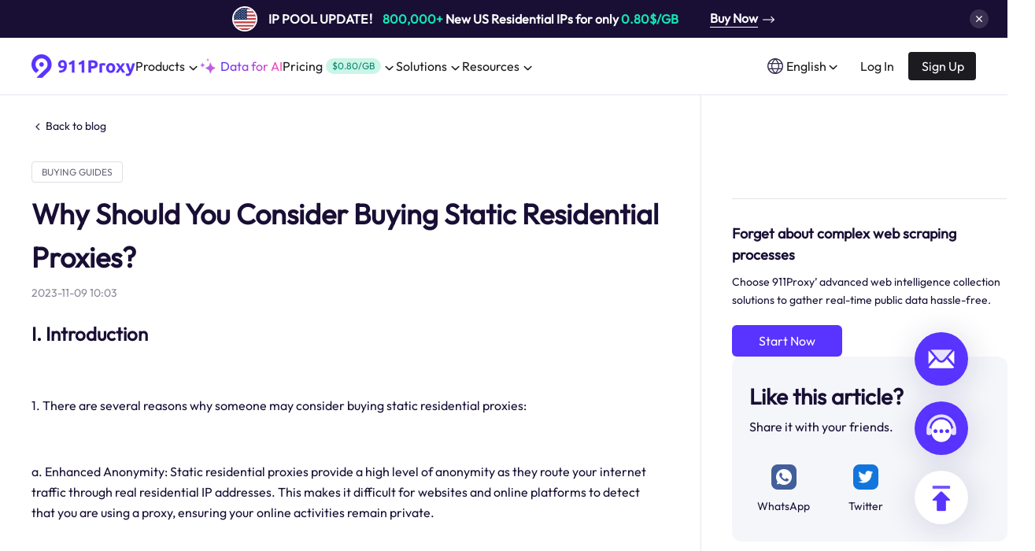

--- FILE ---
content_type: text/html; charset=utf-8
request_url: https://www.911proxy.com/detail/why-should-you-consider-buying-static-residential-proxies/
body_size: 22490
content:
<!DOCTYPE html><html lang="en"><head>
    <title>Why Should You Consider Buying Static Residential Proxies?</title><meta charset="utf-8"><meta name="viewport" content="width=device-width, initial-scale=1"><meta name="format-detection" content="telephone=no"><meta data-hid="charset" charset="utf-8"><meta data-hid="mobile-web-app-capable" name="mobile-web-app-capable" content="yes"><meta data-hid="apple-mobile-web-app-title" name="apple-mobile-web-app-title" content="911Proxy"><meta data-hid="og:title" name="og:title" property="og:title" content="911Proxy"><meta data-hid="og:site_name" name="og:site_name" property="og:site_name" content="911Proxy"><meta name="robots" content="index, follow"><meta name="googlebot" content="index, follow"><meta itemprop="image" content="https://www.911proxy.com/icon.png"><meta name="author" content="911proxy"><meta name="twitter:card" content="summary"><meta name="twitter:image:src" content="https://www.911proxy.com/icon.png"><meta name="twitter:site" content="911proxy"><meta property="og:locale" content="en-us"><meta data-hid="og:type" property="og:type" content="website"><meta property="og:image" content="https://www.911proxy.com/icon.png"><meta property="og:site_name" content="911proxy"><meta name="applicable-device" content="pc,mobile"><meta data-hid="description" name="description" content="Learn about the reasons behind the decision to buy static residential proxies, the types available, factors to consider, reputable providers, setup and configuration steps, online security and anonymity, potential risks, legal responsibilities, and mainte"><meta data-hid="keywords" name="keywords" content="buy static residential proxies"><meta itemprop="name" content="Why Should You Consider Buying Static Residential Proxies?"><meta name="twitter:title" content="Why Should You Consider Buying Static Residential Proxies?"><meta name="twitter:description" content="Learn about the reasons behind the decision to buy static residential proxies, the types available, factors to consider, reputable providers, setup and configuration steps, online security and anonymity, potential risks, legal responsibilities, and mainte"><meta property="og:locale" content="en-us"><meta property="og:title" content="Why Should You Consider Buying Static Residential Proxies?"><meta property="og:description" content="Learn about the reasons behind the decision to buy static residential proxies, the types available, factors to consider, reputable providers, setup and configuration steps, online security and anonymity, potential risks, legal responsibilities, and mainte"><link data-n-head="ssr" rel="icon" type="image/x-icon" href="/favicon.ico"><link data-n-head="ssr" data-hid="shortcut-icon" rel="shortcut icon" href="/_nuxt/icons/icon_64x64.d7e22b.png"><link data-n-head="ssr" data-hid="apple-touch-icon" rel="apple-touch-icon" href="/_nuxt/icons/icon_512x512.d7e22b.png" sizes="512x512"><link data-n-head="ssr" rel="manifest" href="/_nuxt/manifest.8b266bd1.json" data-hid="manifest"><link data-n-head="ssr" rel="alternate" hreflang="x-default" href="https://www.911proxy.com/detail/why-should-you-consider-buying-static-residential-proxies/"><link data-n-head="ssr" rel="alternate" hreflang="en" href="https://www.911proxy.com/detail/why-should-you-consider-buying-static-residential-proxies/"><link data-n-head="ssr" rel="alternate" hreflang="zh-Hans" href="https://www.911proxy.com/zh-hans/detail/why-should-you-consider-buying-static-residential-proxies/"><link data-n-head="ssr" rel="alternate" hreflang="zh-Hant" href="https://www.911proxy.com/zh-hant/detail/why-should-you-consider-buying-static-residential-proxies/"><link data-n-head="ssr" rel="alternate" hreflang="vi" href="https://www.911proxy.com/vi/detail/why-should-you-consider-buying-static-residential-proxies/"><link data-n-head="ssr" rel="alternate" hreflang="de" href="https://www.911proxy.com/de/detail/why-should-you-consider-buying-static-residential-proxies/"><link data-n-head="ssr" rel="alternate" hreflang="id" href="https://www.911proxy.com/id/detail/why-should-you-consider-buying-static-residential-proxies/"><link data-n-head="ssr" rel="alternate" hreflang="ru" href="https://www.911proxy.com/ru/detail/why-should-you-consider-buying-static-residential-proxies/"><link data-n-head="ssr" rel="alternate" hreflang="hi" href="https://www.911proxy.com/hi/detail/why-should-you-consider-buying-static-residential-proxies/"><link data-n-head="ssr" rel="alternate" hreflang="pt" href="https://www.911proxy.com/pt/detail/why-should-you-consider-buying-static-residential-proxies/"><link data-n-head="ssr" rel="canonical" href="https://www.911proxy.com/detail/why-should-you-consider-buying-static-residential-proxies/"><script data-n-head="ssr" data-hid="bing-uet">(function(w,d,t,r,u){var f,n,i;w[u]=w[u]||[],f=function(){var o={ti:"343191134", enableAutoSpaTracking: true};o.q=w[u],w[u]=new UET(o),w[u].push("pageLoad")},n=d.createElement(t),n.src=r,n.async=1,n.onload=n.onreadystatechange=function(){var s=this.readyState;s&&s!=="loaded"&&s!=="complete"||(f(),n.onload=n.onreadystatechange=null)},i=d.getElementsByTagName(t)[0],i.parentNode.insertBefore(n,i)})(window,document,"script","//bat.bing.com/bat.js","uetq");</script><script data-n-head="ssr" type="text/javascript" src="//widget.trustpilot.com/bootstrap/v5/tp.widget.bootstrap.min.js" async="" defer=""></script><script data-n-head="ssr" src="https://www.googletagmanager.com/gtag/js?id=AW-11292845430" async=""></script><script data-n-head="nuxt-jsonld" data-hid="nuxt-jsonld-2adba363" type="application/ld+json">{"@context":"https://schema.org","@graph":[{"@type":"BreadcrumbList","itemListElement":[{"@type":"ListItem","position":1,"name":"Home","item":"https://www.911proxy.com/","@id":"https://www.911proxy.com/"},{"@type":"ListItem","position":2,"name":"article info","item":"https://www.911proxy.com/detail/why-should-you-consider-buying-static-residential-proxies/","@id":"https://www.911proxy.com/detail/why-should-you-consider-buying-static-residential-proxies/"}]},{"@type":"BlogPosting","headline":"Why Should You Consider Buying Static Residential Proxies?","author":{"@type":"Organization","name":"911proxy","url":"https://www.911proxy.com","email":"support@911proxy.com"},"url":"https://www.911proxy.com/detail/why-should-you-consider-buying-static-residential-proxies/","description":"Learn about the reasons behind the decision to buy static residential proxies, the types available, factors to consider, reputable providers, setup and configuration steps, online security and anonymity, potential risks, legal responsibilities, and mainte","image":"https://static.911proxy.com/article/202310/dfQSxjB2ogT1FSe7j2_ejqqKZvmyE5_5.png","datePublished":"2023-11-09T10:03:00+08:00","dateModified":"2025-04-21T17:50:52+08:00"}]}</script><link rel="preload" href="/_nuxt/b8cb37a.js" as="script"><link rel="preload" href="/_nuxt/c4b63a5.js" as="script"><link rel="preload" href="/_nuxt/css/bba3582.css" as="style"><link rel="preload" href="/_nuxt/b07a50f.js" as="script"><link rel="preload" href="/_nuxt/css/86e6e3a.css" as="style"><link rel="preload" href="/_nuxt/86ea7e6.js" as="script"><link rel="preload" href="/_nuxt/css/b7d4aaa.css" as="style"><link rel="preload" href="/_nuxt/a3bef8b.js" as="script"><link rel="stylesheet" href="/_nuxt/css/bba3582.css"><link rel="stylesheet" href="/_nuxt/css/86e6e3a.css"><link rel="stylesheet" href="/_nuxt/css/b7d4aaa.css">
  </head>
  <body>
    <div data-server-rendered="true" id="__nuxt"><!----><div id="__layout"><div class="default" data-v-6f67022b=""><div class="main" data-v-6f67022b=""><div class="adv_hop_box" data-v-6f67022b=""><div class="container" data-v-6f67022b=""><div class="line" data-v-6f67022b=""><div class="item" data-v-6f67022b=""><div class="w1200" data-v-6f67022b=""><div class="left" data-v-6f67022b=""><span class="flag-icon" data-v-6f67022b=""><img loading="lazy" src="[data-uri]" alt="911proxy" width="28" height="28" data-v-6f67022b=""></span> <div class="text" data-v-6f67022b=""><b data-v-6f67022b="">IP POOL UPDATE！</b> <span data-v-6f67022b="">800,000+</span>
									 New US Residential IPs for only 
									<span data-v-6f67022b="">0$/GB</span></div></div> <a href="/pricing/traffic/" data-v-6f67022b=""><span data-v-6f67022b="">Buy Now</span> <img loading="lazy" src="[data-uri]" alt="911proxy" width="16" height="9" data-v-6f67022b=""></a></div></div> <div class="item adv_hop" data-v-6f67022b=""><div class="w1200 adv2" data-v-6f67022b=""><img loading="lazy" src="/_nuxt/img/4043f5a.webp" alt="911proxy" width="38" height="48" data-v-6f67022b=""> <div class="content" data-v-6f67022b=""><img loading="lazy" src="/_nuxt/img/fc6a934.webp" alt="911proxy" width="27" height="26" data-v-6f67022b=""> <div class="text" data-v-6f67022b="">Limited-time offer! Unlimited Residential Proxies: Up to <span>50.80% OFF</span> | Just 0/Day</div></div> <a href="/pricing/unlimited/" data-v-6f67022b="">Buy Now!</a> <img loading="lazy" src="/_nuxt/img/4043f5a.webp" alt="911proxy" width="38" height="48" data-v-6f67022b=""></div></div> <div class="item" data-v-6f67022b=""><div class="w1200" data-v-6f67022b=""><div class="left" data-v-6f67022b=""><span class="flag-icon" data-v-6f67022b=""><img loading="lazy" src="[data-uri]" alt="911proxy" width="28" height="28" data-v-6f67022b=""></span> <div class="text" data-v-6f67022b=""><b data-v-6f67022b="">IP POOL UPDATE！</b> <span data-v-6f67022b="">800,000+</span>
									 New US Residential IPs for only 
									<span data-v-6f67022b="">0$/GB</span></div></div> <a href="/pricing/traffic/" data-v-6f67022b=""><span data-v-6f67022b="">Buy Now</span> <img loading="lazy" src="[data-uri]" alt="911proxy" width="16" height="9" data-v-6f67022b=""></a></div></div></div></div> <span class="btn_close" data-v-6f67022b=""><img loading="lazy" src="[data-uri]" alt="911proxy" width="24" height="24" data-v-6f67022b=""></span></div> <div class="navigation advProp" data-v-c05d578e="" data-v-6f67022b=""><main class="web" data-v-c05d578e=""><div class="main_nav" data-v-c05d578e=""><a href="/" class="logo nuxt-link-active" data-v-c05d578e=""><img loading="lazy" src="/_nuxt/img/f59a430.png" alt="911proxy" width="132" height="30" data-v-c05d578e=""></a> <nav data-v-c05d578e=""><div class="navList" data-v-c05d578e=""><span class="nav" data-v-c05d578e=""><span class="title" data-v-c05d578e="">Products</span> <img loading="lazy" src="[data-uri]" alt="911proxy" width="17" height="16" class="down" data-v-c05d578e=""> <!----></span> <a href="/unlimited-residential-proxy/" data-v-c05d578e=""><img loading="lazy" src="/_nuxt/img/566012a.webp" alt="911proxy" width="20" height="20" data-v-c05d578e=""> <span class="gradient" data-v-c05d578e="">Data for AI</span></a> <span class="nav" data-v-c05d578e=""><span class="title" data-v-c05d578e="">Pricing</span> <div class="unit" data-v-c05d578e="">$0/GB</div> <img loading="lazy" src="[data-uri]" alt="911proxy" width="17" height="16" class="down" data-v-c05d578e=""> <!----></span> <span class="nav" data-v-c05d578e=""><a href="/solutions/" class="title" data-v-c05d578e="">Solutions </a> <img loading="lazy" src="[data-uri]" alt="911proxy" width="17" height="16" class="down" data-v-c05d578e=""> <!----></span> <span class="nav" data-v-c05d578e=""><span class="title" data-v-c05d578e="">Resources</span> <img loading="lazy" src="[data-uri]" alt="911proxy" width="17" height="16" class="down" data-v-c05d578e=""> <!----></span></div></nav></div> <div class="isLogined" data-v-c05d578e=""><span class="lang_btn" data-v-c05d578e=""><img loading="lazy" src="/_nuxt/img/918a0a7.png" width="20" height="20" alt="language" class="icon" data-v-c05d578e=""> <span data-v-c05d578e="">English</span> <img loading="lazy" src="[data-uri]" alt="911proxy" width="17" height="16" class="down" data-v-c05d578e=""> <!----></span> <div class="noLogin" style="display:;" data-v-c05d578e=""><a href="/login/" data-report="Log In" class="btn_login" data-v-c05d578e=""><span data-report="Log In" data-v-c05d578e="">Log In</span></a> <a href="/register/" data-report="Sign Up" class="btn_register" data-v-c05d578e="">Sign Up</a></div> <div class="logined" style="display:none;" data-v-c05d578e=""><img loading="lazy" src="/_nuxt/img/d140e64.png" alt="911proxy" width="36" height="36" data-v-c05d578e=""> <span data-v-c05d578e="">--</span> <img loading="lazy" src="[data-uri]" alt="911proxy" width="17" height="16" class="down" data-v-c05d578e=""> <!----></div></div></main> <div class="mobile" data-v-c05d578e=""><div class="mobile_nav" data-v-c05d578e=""><a href="/" class="logo nuxt-link-active" data-v-c05d578e=""><img loading="lazy" src="/_nuxt/img/8a105de.png" alt="911Proxy" width="124" height="28" data-v-c05d578e=""></a> <img loading="lazy" src="[data-uri]" alt="911Proxy" width="28" height="28" data-v-c05d578e=""></div> <!----></div></div> <div class="blogDetail" data-v-6a6fa9c7="" data-v-6f67022b=""><main data-v-6a6fa9c7=""><div class="detail" data-v-6a6fa9c7=""><div class="back" data-v-6a6fa9c7=""><img loading="lazy" src="[data-uri]" alt="chevron-right" width="16" height="16" data-v-6a6fa9c7="">
				Back to blog
			</div> <div class="navbar" data-v-6a6fa9c7=""><div class="navbar_item" data-v-6a6fa9c7="">
					Buying guides
				</div></div> <h1 data-v-6a6fa9c7="">Why Should You Consider Buying Static Residential Proxies?</h1> <div class="time" data-v-6a6fa9c7="">2023-11-09 10:03</div> <div class="content" data-v-6a6fa9c7=""><h2>I. Introduction</h2><p><br></p><p>1. There are several reasons why someone may consider buying static residential proxies:</p><p><br></p><p>a. Enhanced Anonymity: Static residential proxies provide a high level of anonymity as they route your internet traffic through real residential IP addresses. This makes it difficult for websites and online platforms to detect that you are using a proxy, ensuring your online activities remain private.</p><p><br></p><p>b. Geo-targeting Capabilities: Static residential proxies offer the ability to access content that may be geographically restricted. By using IP addresses from specific locations, you can bypass regional restrictions and access content or services that are otherwise unavailable in your location.</p><p><br></p><p>c. Web Scraping and Data Mining: For businesses engaged in web scraping or data mining activities, static residential proxies are essential. They allow you to gather data from various websites without being detected or blocked, ensuring uninterrupted data collection.</p><p><br></p><p>d. Ad Verification: Advertisers and marketers can benefit from static residential proxies to verify the accuracy of their ad placements. By checking ads from different geographical locations, they can ensure their ads are being displayed correctly and targeting the intended audience.</p><p><br></p><p>e. Social Media Management: Static residential proxies are useful for managing multiple social media accounts without getting flagged or blocked. They allow users to appear as if they are accessing the platforms from different locations, enabling effective social media management and marketing strategies.</p><p><br></p><p>2. The primary purpose of buying <a href="https://www.911proxy.com/detail/benefits-of-static-proxies/" target="_blank">static residential proxies</a> is to maintain anonymity and bypass online restrictions. By using real residential IP addresses, users can access content and services without revealing their true identity. This can be helpful for various purposes, including secure web browsing, web scraping, ad verification, and social media management.</p><p><img loading="lazy" alt="countTextImage0" height="auto" src="https://static.911proxy.com/upload/20231191699495623000.jpg"></p><p><br></p><h2>II. Types of Proxy Servers</h2><p><br></p><p>1. The main types of proxy servers available for those looking to buy <a href="https://www.911proxy.com/detail/benefits-of-static-proxies/" target="_blank">static residential proxies </a>are:</p><p><br></p><p>a) Datacenter Proxies: These are IP addresses provided by datacenters and not affiliated with any ISP or internet service provider. They are typically cheaper and faster than other types of proxies. However, they may be easily detected and blocked by websites that have anti-proxy measures in place.</p><p><br></p><p>b) Residential Proxies: These proxies are IP addresses provided by internet service providers to homeowners. They mimic real residential internet connections, making them harder to detect and block. They are more reliable for tasks that require a high level of anonymity and are commonly used for web scraping, ad verification, and social media management.</p><p><br></p><p>c) Static Residential Proxies: These proxies are a type of residential proxies that provide users with a fixed IP address. Unlike dynamic residential proxies that rotate IP addresses, static residential proxies allow for a consistent online presence. This is especially useful for tasks that require a stable IP address, such as accessing geo-restricted content or managing multiple accounts.</p><p><br></p><p>2. The different proxy types cater to specific needs of individuals or businesses looking to buy static residential proxies in the following ways:</p><p><br></p><p>a) Datacenter proxies are suitable for tasks that require speed and cost-efficiency, such as web browsing, SEO monitoring, or price comparison. However, they may not be the best choice for activities that demand high anonymity or involve accessing restricted content.</p><p><br></p><p>b) Residential proxies are ideal for tasks that require a higher level of anonymity and a lower risk of detection. They are commonly used for web scraping, sneaker purchasing, ad verification, social media management, or accessing geo-restricted content.</p><p><br></p><p>c) <a href="https://www.911proxy.com/detail/benefits-of-static-proxies/" target="_blank">Static residential proxies</a> offer the added advantage of a fixed IP address, which is beneficial for activities that require a stable online presence. This includes managing multiple social media accounts, accessing certain websites that have IP-based restrictions, or running online businesses that require a consistent IP address.</p><p><br></p><p>Ultimately, the choice of proxy type depends on the specific needs and objectives of the user or business. It is essential to consider factors such as the level of anonymity required, the nature of the tasks to be performed, and the budget available before making a decision to buy static residential proxies.</p><p><br></p><h2>III. Considerations Before Use</h2><p><br></p><p>1. Factors to Consider before Buying Static Residential Proxies:</p><p>Before purchasing static residential proxies, it is essential to consider several factors to ensure they meet your specific needs. These factors include:</p><p><br></p><p>a) Purpose: Determine why you need static residential proxies. Are you planning to use them for web scraping, social media management, ad verification, or other purposes? Different providers may specialize in specific use cases, so understanding your purpose will help you find the right provider.</p><p><br></p><p>b) Number of Proxies: Consider how many static residential proxies you require. Some providers offer packages with a fixed number of proxies, while others may offer flexibility to scale up or down according to your needs.</p><p><br></p><p>c) Quality and Reliability: Research the reputation and reliability of the proxy provider. Look for providers that offer proxies with real residential IP addresses, as these are more likely to be trusted by websites and platforms. Check reviews and testimonials from existing customers to assess their experience with the provider.</p><p><br></p><p>d) Location Coverage: Depending on your requirements, you may need proxies from specific geographic locations. Ensure that the provider offers proxies from the regions you need to avoid potential geo-blocking issues.</p><p><br></p><p>e) Proxy Rotation: Consider whether you need rotating or dedicated static residential proxies. Rotating proxies change IP addresses periodically, while dedicated proxies provide consistent IP addresses. Choose the option that aligns with your requirements.</p><p><br></p><p>2. Assessing Needs and Budget for Buying Static Residential Proxies:</p><p>To assess your needs and budget before purchasing static residential proxies, follow these steps:</p><p><br></p><p>a) Determine Usage: Identify how frequently and intensively you will use the proxies. This will help you estimate the number of proxies required and the associated costs.</p><p><br></p><p>b) Consider Scalability: Determine whether your proxy needs will grow over time. If you anticipate an increase in usage, look for providers that offer scalable solutions or bulk discounts to accommodate future expansion.</p><p><br></p><p>c) Budget Allocation: Allocate a budget for purchasing static residential proxies. Consider the costs involved, such as monthly subscription fees, setup fees, and any additional charges. Compare prices among different providers to find the best value for your budget.</p><p><br></p><p>d) Free Trials and Demos: Take advantage of free trials or demos offered by proxy providers. This allows you to test their service and assess if it meets your needs before making a financial commitment.</p><p><br></p><p>e) Seek Expert Advice: If you are unsure about your needs and budget, consider seeking advice from industry experts or consulting with professionals who have experience in using static residential proxies. They can provide valuable insights and help you make an informed decision.</p><p><br></p><p>By carefully considering these factors and assessing your needs and budget, you can make an informed decision when purchasing static residential proxies.</p><p><br></p><h2>IV. Choosing a Provider</h2><p><br></p><p>1. When selecting a reputable provider to buy static residential proxies, there are a few key factors to consider:</p><p><br></p><p>- Reputation: Look for providers with a solid reputation in the industry. Check online reviews and testimonials from other customers to gauge their reliability and quality of service.</p><p><br></p><p>- Proxy Quality: Ensure that the provider offers high-quality static residential proxies that are reliable, secure, and offer good performance. Look for providers that have a large pool of IP addresses from different locations.</p><p><br></p><p>- Customer Support: Choose a provider that offers excellent customer support. They should be responsive and available to assist you with any issues or concerns that may arise.</p><p><br></p><p>- Pricing: Compare the pricing plans and packages offered by different providers. Make sure that the price is reasonable and aligns with your budget.</p><p><br></p><p>- Trial Period or Money-Back Guarantee: Look for providers that offer a trial period or a money-back guarantee. This allows you to test the service before making a long-term commitment.</p><p><br></p><p>It's essential to evaluate each provider based on your specific requirements and choose the one that best fits your needs.</p><h2><img loading="lazy" alt="countTextImage1" height="auto" src="https://static.911proxy.com/upload/20231191699495647000.jpg"></h2><h2>V. Setup and Configuration</h2><p><br></p><p>1. Setting up and configuring a proxy server after purchasing static residential proxies involves several steps:</p><p><br></p><p>a. Choose a Proxy Provider: Research and choose a reputable proxy provider that offers static residential proxies.</p><p><br></p><p>b. Purchase Proxies: Select the desired number of static residential proxies and complete the purchase from the proxy provider.</p><p><br></p><p>c. Obtain Proxy Details: Once the purchase is complete, the proxy provider will provide you with details such as IP addresses, port numbers, and authentication credentials for the proxies.</p><p><br></p><p>d. Configure Proxy Settings: Depending on your use case, you will need to configure the proxy settings on your device or application. This typically involves entering the proxy IP address, port number, and authentication details in the appropriate network or application settings.</p><p><br></p><p>e. Test the Proxies: Before using the proxies for your intended purposes, it is recommended to test them to ensure they are working correctly. You can do this by accessing websites or performing other online activities through the proxy server.</p><p><br></p><p>2. When buying static residential proxies, there are a few common setup issues that you might encounter, along with their possible resolutions:</p><p><br></p><p>a. Proxy Connection Issues: If you are unable to establish a connection to the proxy server, double-check the proxy details (IP address, port number, authentication) you entered during the configuration. Ensure that you have a stable internet connection and that the proxy server is active.</p><p><br></p><p>b. Proxy Authentication Errors: If you receive authentication errors while trying to use the proxies, verify that the authentication credentials are correct. Some proxy providers may require username/password authentication, while others may use IP-based authentication.</p><p><br></p><p>c. Proxy Speed and Performance: If you experience slow or unreliable proxy performance, try connecting to different proxy servers offered by your provider. Also, consider using proxies located geographically closer to your target websites or services for better performance.</p><p><br></p><p>d. IP Blacklisting: Occasionally, the IP addresses associated with static residential proxies may be blacklisted by certain websites or services. In such cases, contact your proxy provider to inquire about IP rotation or whitelisting options. They may offer additional IP addresses or provide guidance on how to mitigate the issue.</p><p><br></p><p>It's important to note that troubleshooting and resolving setup issues may vary depending on the proxy provider and the specific circumstances. It is always recommended to consult the documentation or support provided by your proxy provider for detailed assistance.</p><p><br></p><h2>VI. Security and Anonymity</h2><p><br></p><p>1. Buying static residential proxies contributes to online security and anonymity in several ways:</p><p><br></p><p>a) IP Address Protection: Static residential proxies provide you with a unique IP address that originates from a residential location. This makes it difficult for websites, online platforms, or malicious actors to track or identify your real IP address, enhancing your online privacy.</p><p><br></p><p>b) Bypassing Geo-restrictions: By using static residential proxies, you can access geo-restricted content or websites that are only available in specific regions. This helps maintain anonymity as your real location remains hidden.</p><p><br></p><p>c) Enhanced Anonymity: Static residential proxies route your internet traffic through legitimate residential IP addresses, making it harder for websites or online services to detect that you are using a proxy. This adds an extra layer of anonymity and prevents your activities from being traced back to you.</p><p><br></p><p>d) Protection from IP Blocking: Websites or online platforms often employ IP blocking to prevent unwanted traffic or malicious activities. By using static residential proxies, you can bypass these restrictions as your IP address appears as a genuine residential one, reducing the risk of being blocked or flagged.</p><p><br></p><p>2. To ensure security and anonymity once you have bought static residential proxies, it is essential to follow these practices:</p><p><br></p><p>a) Use HTTPS: Always ensure that you browse websites using the HTTPS protocol, which provides a secure and encrypted connection. This prevents any potential interception or eavesdropping of your online activities.</p><p><br></p><p>b) Choose Reputable Proxy Providers: Research and choose a reliable and reputable proxy provider. Check reviews, customer feedback, and the provider's privacy policy to ensure they prioritize user privacy and security.</p><p><br></p><p>c) Regularly Update and Patch Your System: Keep your operating system, web browser, and other software up to date with the latest security patches. This helps protect against any vulnerabilities that could compromise your security.</p><p><br></p><p>d) Avoid Sharing Sensitive Information: While using static residential proxies enhances anonymity, it is prudent to avoid sharing sensitive information or engaging in suspicious activities that could potentially compromise your security.</p><p><br></p><p>e) Use a VPN with Proxies: Consider using a Virtual Private Network (VPN) in conjunction with static residential proxies. A VPN encrypts your entire internet connection, providing an additional layer of security and anonymity.</p><p><br></p><p>f) Be Cautious of Phishing: Stay vigilant against phishing attempts. Phishing emails or websites can compromise your security and expose your personal information. Always verify the authenticity of emails or websites before entering any sensitive information.</p><p><br></p><p>By following these practices, you can maximize your security and anonymity while using static residential proxies.</p><p><br></p><h2>VII. Benefits of Owning a Proxy Server</h2><p><br></p><p>1. Key benefits of buying static residential proxies:</p><p><br></p><p>a) Enhanced Anonymity: Static residential proxies provide a high level of anonymity as they are assigned to real residential IP addresses. This makes it difficult for websites to detect that you are using a proxy, ensuring your online activities remain private.</p><p><br></p><p>b) Reliable Performance: Since static residential proxies are assigned to specific residential IP addresses, they offer more stable and reliable connections compared to other types of proxies. This is especially important for businesses that require uninterrupted access to online platforms or need to conduct web scraping operations.</p><p><br></p><p>c) Geolocation Flexibility: Static residential proxies allow you to choose proxies from various locations around the world. This can be beneficial for businesses that want to access region-specific content, test localized marketing campaigns, or bypass geo-restrictions.</p><p><br></p><p>d) Increased Security: By using static residential proxies, individuals and businesses can add an extra layer of security to their online activities. These proxies act as a shield between your device and the websites you visit, protecting you from potential cyber threats.</p><p><br></p><p>2. Advantages of buy static residential proxies for personal or business purposes:</p><p><br></p><p>a) Web Scraping: Static residential proxies are widely used for web scraping, as they allow businesses to gather data from websites without getting blocked or banned. With the ability to rotate IP addresses, you can scrape large amounts of data without being detected.</p><p><br></p><p>b) Online Privacy: Static residential proxies help individuals maintain their online privacy by masking their real IP addresses. This is especially important when accessing sites that track user data or for bypassing region-specific restrictions imposed by websites or online services.</p><p><br></p><p>c) Marketing and SEO: Businesses can benefit from static residential proxies by using them for market research, competitor analysis, and SEO purposes. By simulating different locations, businesses can monitor keyword rankings, analyze ad campaigns, and gather valuable insights about their target audience.</p><p><br></p><p>d) Sneaker Bots and E-commerce: For sneaker enthusiasts and e-commerce businesses, static residential proxies are essential tools for copping limited-edition sneakers or managing multiple accounts. These proxies allow users to avoid IP blocks, secure their chances of purchasing high-demand items, and automate tasks on e-commerce platforms.</p><p><br></p><p>e) Social Media Management: When managing multiple social media accounts, businesses can use static residential proxies to avoid detection and prevent account suspensions. By rotating IP addresses, businesses can distribute their social media activities across different locations, giving the impression of diverse user engagement.</p><p><br></p><p>Overall, static residential proxies offer individuals and businesses increased anonymity, reliable performance, geolocation flexibility, and enhanced security – making them advantageous for various personal and business purposes.</p><p><br></p><h2>VIII. Potential Drawbacks and Risks</h2><p><br></p><p>After buying static residential proxies, there are several potential limitations and risks that users should be aware of:</p><p><br></p><p>1. IP Blocking: Some websites have measures in place to detect and block proxy IP addresses. If a website identifies that a user is accessing it through a proxy, it may block the IP address, making it inaccessible to the user.</p><p><br></p><p>2. Proxy Quality: The quality of residential proxies can vary, and not all proxies are reliable or provide consistent performance. Some proxies may have slow response times, frequent disconnects, or limited bandwidth, which can impact usability.</p><p><br></p><p>3. IP Rotation: Static residential proxies typically provide a fixed IP address. While this can be beneficial for some purposes, it may limit users who require frequent IP changes for anonymity or bypassing website restrictions.</p><p><br></p><p>4. Legal and Ethical Considerations: The use of residential proxies for malicious activities, such as hacking, fraud, or spamming, is illegal and unethical. Users must ensure they abide by the laws and regulations governing internet usage and respect the terms and conditions of the websites they access.</p><p><br></p><p>To minimize or manage these risks after buying static residential proxies, users can take the following steps:</p><p><br></p><p>1. Research and Choose Reliable Providers: Select reputable proxy providers that offer high-quality and reliable proxies. Look for providers with positive reviews and a track record of delivering consistent performance.</p><p><br></p><p>2. Test the Proxies: Before committing to a long-term purchase, test the proxies to ensure they meet your requirements. Check for speed, stability, and compatibility with the websites or applications you intend to use.</p><p><br></p><p>3. Use Rotating Proxies: If frequent IP changes are crucial, consider using rotating proxies instead of static residential proxies. Rotating proxies offer a pool of IP addresses that are regularly rotated, providing greater anonymity and bypassing IP blocking issues.</p><p><br></p><p>4. Respect Website Policies: Ensure that you comply with the terms and conditions of the websites you access through proxies. Avoid engaging in any illegal or unethical activities and respect the website's policies regarding proxy usage.</p><p><br></p><p>5. Monitor Proxy Performance: Regularly monitor the performance of your proxies to identify any issues promptly. If you encounter IP blocking or performance problems, contact your proxy provider for assistance or consider switching to a different provider.</p><p><br></p><p>By following these steps and using proxies responsibly, users can minimize the potential limitations and risks associated with buying static residential proxies.</p><p><br></p><h2>IX. Legal and Ethical Considerations</h2><p><br></p><p>1. Legal Responsibilities:</p><p>When purchasing static residential proxies, it is important to consider the legality of using such proxies. Here are some legal responsibilities to keep in mind:</p><p><br></p><p>a) Compliance with Laws: Ensure that the use of static residential proxies aligns with local, national, and international laws. Some jurisdictions may have specific regulations regarding the use of proxies, data privacy, or online activities.</p><p><br></p><p>b) Terms of Service: Familiarize yourself with the terms and conditions of the proxy service provider. Ensure that your usage adheres to their policies and guidelines.</p><p><br></p><p>c) Intellectual Property Rights: Respect copyrights and trademarks while using residential proxies. Avoid any illegal activities that may infringe upon intellectual property rights.</p><p><br></p><p>Ethical Considerations:</p><p>In addition to legal responsibilities, ethical considerations are equally important. Here are some ethical aspects to consider when purchasing static residential proxies:</p><p><br></p><p>a) Respect Privacy: Ensure that you respect the privacy rights of individuals whose IP addresses are associated with the purchased proxies. Avoid activities that may compromise their privacy or infringe upon their rights.</p><p><br></p><p>b) Transparency: Be transparent about your usage of proxies and ensure that it aligns with ethical standards. Avoid engaging in activities that deceive or harm others.</p><p><br></p><p>c) Responsible Use: Utilize proxies for legitimate purposes such as web scraping, research, or access to geo-restricted content. Avoid any activities that may cause harm, violate terms of service, or disrupt online platforms.</p><p><br></p><p>2. Ensuring Legal and Ethical Usage:</p><p>To ensure legal and ethical usage when buying static residential proxies, follow these guidelines:</p><p><br></p><p>a) Research: Thoroughly research the laws and regulations related to proxies in your jurisdiction. Understand any legal restrictions or requirements that apply.</p><p><br></p><p>b) Choose Reputable Providers: Select a reputable proxy service provider that complies with legal and ethical standards. Look for providers that offer transparent terms of service and maintain a good reputation.</p><p><br></p><p>c) Read and Comply with Terms of Service: Carefully read the terms and conditions of the proxy service provider and ensure that your usage adheres to their guidelines. This includes restrictions on illegal activities, privacy violations, and other prohibited actions.</p><p><br></p><p>d) Regularly Review Proxy Usage: Regularly review your proxy usage to ensure compliance with legal and ethical considerations. Avoid engaging in activities that may violate laws or ethical standards.</p><p><br></p><p>e) Seek Legal Advice: If you are unsure about the legal implications or ethical considerations of using static residential proxies, consult with a legal professional who specializes in internet law. They can provide guidance specific to your situation and jurisdiction.</p><p><br></p><p>Remember, it is crucial to understand and adhere to legal and ethical guidelines when buying static residential proxies to ensure responsible and lawful usage.</p><p><br></p><h2>X. Maintenance and Optimization</h2><p><br></p><p>1. After buying static residential proxies, there are several maintenance and optimization steps you can take to keep the proxy server running optimally:</p><p><br></p><p>- Regular Monitoring: Monitor the performance and usage of the proxy server regularly to identify any issues or abnormalities. This can be done using monitoring tools or software that provide insights into server performance, response times, and resource utilization.</p><p><br></p><p>- Security Updates: Keep the proxy server software and operating system up to date with the latest security patches and updates. Regularly check for any vulnerabilities and apply necessary fixes to ensure the server remains secure.</p><p><br></p><p>- Bandwidth Optimization: Optimize the bandwidth usage by implementing caching mechanisms and compression techniques. This reduces the load on the server and improves overall performance.</p><p><br></p><p>- Load Balancing: Distribute the incoming traffic evenly across multiple proxy servers using load balancing techniques. This helps to prevent any single server from becoming overloaded, leading to better performance and reliability.</p><p><br></p><p>- Regular Backups: Perform regular backups of the proxy server configuration and important data to ensure that in case of any unforeseen events or data loss, you can quickly restore the server to its previous state.</p><p><br></p><p>- Resource Optimization: Optimize the server's resources such as CPU, memory, and disk space utilization. Fine-tune the server configuration based on the traffic patterns and requirements to ensure optimal performance.</p><p><br></p><p>2. To enhance the speed and reliability of your proxy server after buying static residential proxies, consider the following strategies:</p><p><br></p><p>- High-Speed Internet Connection: Ensure that your proxy server is connected to a high-speed internet connection. A faster connection will improve the overall speed and responsiveness of the server.</p><p><br></p><p>- Server Location: Choose a server location that is geographically close to your target audience or the websites you frequently access. This reduces latency and improves the speed of data transmission.</p><p><br></p><p>- Optimize Proxy Configuration: Fine-tune the proxy server's configuration settings to enhance performance. This includes adjusting the caching mechanisms, connection timeouts, and other relevant parameters.</p><p><br></p><p>- Hardware Upgrades: If your proxy server is experiencing performance issues, consider upgrading the hardware components such as CPU, memory, or network interface cards (NICs) to improve its speed and reliability.</p><p><br></p><p>- Use Content Delivery Networks (CDNs): CDNs can help distribute the content across multiple servers worldwide, reducing the load on your proxy server and improving speed and reliability.</p><p><br></p><p>- Implement Load Balancing: Distribute the incoming traffic across multiple proxy servers using load balancing techniques. This helps to handle high traffic volumes and ensures better speed and reliability.</p><p><br></p><p>- Regular Performance Testing: Conduct regular performance testing to identify any bottlenecks or areas for improvement. This can involve load testing, stress testing, or benchmarking the server's performance under different conditions.</p><p><br></p><p>By implementing these steps, you can optimize the maintenance and enhance the speed and reliability of your proxy server after purchasing static residential proxies.</p><p><br></p><h2>XI. Real-World Use Cases</h2><p><br></p><p>1. Real-world examples of how proxy servers are used in various industries or situations after someone has bought static residential proxies:</p><p><br></p><p>a) E-commerce: In the e-commerce industry, businesses use proxies to carry out market research, price monitoring, and competitor analysis. By using static residential proxies, they can simulate real user behavior, access geo-restricted content or websites, and gather data without being blocked or detected.</p><p><br></p><p>b) Ad verification: Advertisers often use static residential proxies to verify the placement and visibility of their ads across different websites and platforms. By rotating their IP addresses using proxies, they can ensure accurate ad placement and prevent ad fraud.</p><p><br></p><p>c) Social media management: Social media managers often rely on static residential proxies to manage multiple accounts on platforms like Instagram, Twitter, or LinkedIn. With proxies, they can switch between different IP addresses, prevent account suspensions, and automate certain tasks without being flagged by the platforms.</p><p><br></p><p>d) SEO monitoring: Companies that offer SEO services utilize static residential proxies to monitor search engine rankings, conduct keyword research, and analyze competitor strategies. Proxies allow them to collect accurate data and gain insights without facing IP restrictions or being blocked by search engines.</p><p><br></p><p>2. Notable case studies or success stories related to buy static residential proxies:</p><p><br></p><p>a) A leading e-commerce company increased its sales by 30% after implementing static residential proxies for price monitoring and competitor analysis. By accessing competitor websites without being detected, they were able to adjust their pricing strategy and offer competitive deals, ultimately attracting more customers.</p><p><br></p><p>b) An advertising agency successfully prevented ad fraud and increased their clients' ROI by 40% by using static residential proxies for ad verification. By rotating IP addresses and monitoring ad placements across various platforms, they detected fraudulent activities and optimized ad campaigns to improve performance.</p><p><br></p><p>c) A social media management platform improved its user experience by integrating static residential proxies. With proxies, they enabled users to manage multiple accounts on different social media platforms seamlessly, reducing the risk of account suspensions and enhancing productivity.</p><p><br></p><p>d) An SEO agency achieved significant growth in organic traffic for their clients by leveraging static residential proxies for keyword research and rank tracking. By gathering accurate data and analyzing competitor strategies, they identified opportunities to optimize content and improve search engine rankings, resulting in increased organic visibility.</p><p><br></p><h2>XII. Conclusion</h2><p><br></p><p>1. People should learn from this guide that when they decide to buy static residential proxies, they are opting for a more reliable and secure way to browse the internet. Static residential proxies offer greater stability as they are assigned to a specific residential IP address that rarely changes. This can be beneficial for various online activities such as web scraping, social media management, and online shopping. Additionally, static residential proxies provide the advantage of appearing as a regular residential user, making them less likely to be blocked or detected by websites.</p><p><br></p><p>2. To ensure responsible and ethical use of a proxy server once you have bought static residential proxies, there are a few key factors to consider:</p><p><br></p><p>a) Respect website terms of service: It is important to abide by the terms and conditions set by websites you visit through the proxy server. Avoid engaging in activities that violate these terms, such as aggressive scraping or attempting to access restricted content.</p><p><br></p><p>b) Protect user privacy: Use the proxy server responsibly by ensuring the privacy and security of user data. Avoid storing or sharing sensitive information accessed through the proxy, and take necessary precautions to prevent any unauthorized access.</p><p><br></p><p>c) Compliance with local laws: Adhere to the local laws and regulations regarding internet usage and data privacy. Understand the legal obligations and restrictions of your jurisdiction to ensure ethical use of the proxy server.</p><p><br></p><p>d) Avoid malicious activities: Do not engage in any activities that could harm or compromise the security of others. This includes activities such as hacking, spreading malware, or participating in illegal online activities.</p><p><br></p><p>e) Regularly monitor and maintain the proxy: Keep track of the proxy server's performance and ensure it is functioning properly. Regularly update security measures and be vigilant against any potential vulnerabilities.</p><p><br></p><p>By following these guidelines, users can ensure responsible and ethical use of their static residential proxies, promoting a positive online environment for themselves and others.</p></div></div> <div class="adv" data-v-6a6fa9c7=""><header class="margin132" data-v-6a6fa9c7=""><div class="processes_title" data-v-6a6fa9c7="">Forget about complex web scraping processes</div> <p data-v-6a6fa9c7="">Choose 911Proxy’ advanced web intelligence collection solutions to gather real-time public data hassle-free.</p> <a href="/login/" data-v-6a6fa9c7="">Start Now</a></header> <div class="connect" data-v-6a6fa9c7=""><div class="connect_title" data-v-6a6fa9c7="">Like this article?</div> <div class="connect_desc" data-v-6a6fa9c7="">Share it with your friends.</div> <div class="connect_fun" data-v-6a6fa9c7=""><a href="https://wa.me/message/ENL5BEC5QXPPB1" rel="nofollow" target="_blank" data-v-6a6fa9c7=""><img loading="lazy" src="/_nuxt/img/0ee41b0.png" alt="911proxy" width="32" height="32" data-v-6a6fa9c7=""> <div class="dialog" data-v-6a6fa9c7="">WhatsApp</div></a><a href="https://twitter.com/911_Proxy" rel="nofollow" target="_blank" data-v-6a6fa9c7=""><img loading="lazy" src="/_nuxt/img/4decd09.png" alt="911proxy" width="32" height="32" data-v-6a6fa9c7=""> <div class="dialog" data-v-6a6fa9c7="">Twitter</div></a></div></div></div></main> <div class="most" data-v-6a6fa9c7=""><h2 data-v-6a6fa9c7="">Most Popular Article</h2> <div class="text_box" data-v-6a6fa9c7=""><a href="/detail/foreign-long-lasting-ip/" class="text_li" data-v-6a6fa9c7=""><div class="child_topText" data-v-6a6fa9c7=""><img loading="lazy" src="https://static.911proxy.com/article/202308/63dc88fe6ce511d9e983bb8c5cc9e4a4.png" alt="blog_text_no" width="380" height="190" data-v-6a6fa9c7=""> <div class="child_title" data-v-6a6fa9c7="">What are the factors to keep in mind when choosing a foreign long-lasting IP?</div> <p data-v-6a6fa9c7="">At this point, using a foreign long-lived IP becomes a solution. However, there are some key factors to consider when choosing a foreign long-lasting IP.</p></div> <div class="child_time" data-v-6a6fa9c7="">2023-08-11 14:09</div></a><a href="/detail/residential-proxy-selection-guide/" class="text_li" data-v-6a6fa9c7=""><div class="child_topText" data-v-6a6fa9c7=""><img loading="lazy" src="https://static.911proxy.com/article/202308/63dc88fe6ce511d9e983bb8c5cc9e4a4.png" alt="blog_text_no" width="380" height="190" data-v-6a6fa9c7=""> <div class="child_title" data-v-6a6fa9c7="">Residential proxy selection guide: easily find the perfect proxy for you!</div> <p data-v-6a6fa9c7="">This blog will provide you with a superb guide to help you easily choose the right residential proxy for your needs.</p></div> <div class="child_time" data-v-6a6fa9c7="">2023-08-22 16:22</div></a><a href="/detail/key-factors-to-consider-when-you-buy-rotating-proxy/" class="text_li" data-v-6a6fa9c7=""><div class="child_topText" data-v-6a6fa9c7=""><img loading="lazy" src="https://static.911proxy.com/article/202311/96edcbb5a93fe7804f3c29a606cd991c.png" alt="blog_text_no" width="380" height="190" data-v-6a6fa9c7=""> <div class="child_title" data-v-6a6fa9c7="">Key Factors to Consider When You Buy Rotating Proxy</div> <p data-v-6a6fa9c7="">Learn about the benefits, risks, and legal considerations when deciding to buy rotating proxy. Discover how to select a reputable provider, set up and configure a proxy server, and ensure security and anonymity. Explore real-world examples and best practi</p></div> <div class="child_time" data-v-6a6fa9c7="">2023-10-27 13:30</div></a></div></div> <!----></div> <div class="aside_connect" data-v-270319f2="" data-v-6f67022b=""><a href="/cdn-cgi/l/email-protection#45363035352a3731057c747435372a3d3c6b262a28" rel="nofollow" target="_blank" class="connect" data-v-270319f2=""><img loading="lazy" src="/image/email.png" alt="911proxy" width="68" height="68" data-v-270319f2=""> <div class="dialog" data-v-270319f2=""><div class="bock" data-v-270319f2=""><div class="label" data-v-270319f2="">Contact us with email</div> <div class="value" data-v-270319f2=""><span class="__cf_email__" data-cfemail="0675737676697472463f37377674697e7f2865696b">[email&#160;protected]</span></div></div></div></a> <div class="connect" data-v-270319f2=""><img loading="lazy" src="/image/intercom.png" alt="911proxy" width="68" height="68" data-v-270319f2=""></div> <div class="connect top" data-v-270319f2=""><img loading="lazy" src="/image/top.png" alt="911proxy" width="68" height="68" data-v-270319f2=""></div> <div class="popup" style="display:none;" data-v-270319f2=""><img loading="lazy" width="48" height="48" src="/_nuxt/img/b80f2d8.png" alt="911proxy" data-v-270319f2=""> <div class="title" data-v-270319f2="">Contact us with email</div> <p data-v-270319f2=""><a href="/cdn-cgi/l/email-protection" class="__cf_email__" data-cfemail="f4878184849b8680b4cdc5c584869b8c8dda979b99">[email&#160;protected]</a></p> <div class="subtitle" data-v-270319f2="">We will reply you via email within 24h</div> <ul data-v-270319f2=""><li data-v-270319f2="">
					1. Provide your account number or email
				</li><li data-v-270319f2="">
					2. If the purchase has not been received, please provide your order number and payment screenshot
				</li><li data-v-270319f2="">
					3. If it cannot be used, please provide: IP, port, access address, usage method (API/account password) error prompt screenshot
				</li><li data-v-270319f2="">
					 4. If you can’t buy it, please provide the corresponding prompt screenshot/video
				</li></ul> <img loading="lazy" src="[data-uri]" width="24" height="24" alt="911proxy" class="close" data-v-270319f2=""></div></div> <div class="ServerCheck" data-v-6f67022b=""></div> <div class="popup" style="display:none;" data-v-20809fc2="" data-v-6f67022b=""><div class="dialog" data-v-20809fc2=""><header data-v-20809fc2="">
			Welcome to 
			<span data-v-20809fc2="">911Proxy!</span></header> <p data-v-20809fc2="">
			911Proxy is committed to becoming your most reliable business partner! Contact support to get 
			<span data-v-20809fc2="">512M</span>
			free traffic to trail!  
		</p> <ul data-v-20809fc2=""><li data-v-20809fc2=""><img loading="lazy" src="/_nuxt/img/24ad149.png" alt="911proxy" width="40" height="40" data-v-20809fc2=""> <div data-v-20809fc2="">Customizable Packages </div></li><li data-v-20809fc2=""><img loading="lazy" src="/_nuxt/img/35a3ef8.png" alt="911proxy" width="40" height="40" data-v-20809fc2=""> <div data-v-20809fc2="">High Quality Proxies</div></li><li data-v-20809fc2=""><img loading="lazy" src="/_nuxt/img/6008964.png" alt="911proxy" width="40" height="40" data-v-20809fc2=""> <div data-v-20809fc2="">Professional Technical Team</div></li></ul> <div class="btn" data-v-20809fc2=""><a href="/register/" data-report="Sign Up" class="register" data-v-20809fc2="">Register now</a> <div data-report="Contact Us" class="contact" data-v-20809fc2="">Contact us for 512M free traffic</div></div> <div class="checkbox" data-v-20809fc2=""><input type="checkbox" data-v-20809fc2=""> <label data-v-20809fc2="">Check to no longer show this popup.</label></div> <img loading="lazy" width="133" height="170" src="/_nuxt/img/2cb26e9.png" alt="911proxy" class="hot" data-v-20809fc2=""> <img loading="lazy" src="[data-uri]" width="26" height="26" alt="911proxy" class="close" data-v-20809fc2=""></div></div> <!----></div> <div data-fetch-key="data-v-1dbdcf99:0" class="footerView" data-v-1dbdcf99="" data-v-6f67022b=""><div class="w1200" data-v-1dbdcf99=""><nav data-v-1dbdcf99=""><section class="footer_logo" data-v-1dbdcf99=""><img loading="lazy" src="/_nuxt/img/fc5080a.png" alt="911proxy" width="142" height="32" class="logo" data-v-1dbdcf99=""> <p data-v-1dbdcf99="">Faster, Stronger, Reliable.</p> <div class="contact" data-v-1dbdcf99=""><div class="contact_title" data-v-1dbdcf99="">Connect with us</div> <div class="list" data-v-1dbdcf99=""><a href="https://twitter.com/911_Proxy" rel="nofollow" target="_blank" aria-label="Twitter" data-v-1dbdcf99=""><div class="arrow Twitter" data-v-1dbdcf99=""></div></a><a href="https://www.youtube.com/channel/UCSPcB7WWwl2jtCsgbSMM21w" rel="nofollow" target="_blank" aria-label="YouTube" data-v-1dbdcf99=""><div class="arrow YouTube" data-v-1dbdcf99=""></div></a><a href="https://www.g2.com/users/911_proxy" rel="nofollow" target="_blank" aria-label="g2" data-v-1dbdcf99=""><div class="arrow g2" data-v-1dbdcf99=""></div></a><a href="https://www.instagram.com/911proxyproxy/" rel="nofollow" target="_blank" aria-label="Instagram" data-v-1dbdcf99=""><div class="arrow Instagram" data-v-1dbdcf99=""></div></a></div></div></section> <div class="footer_right" data-v-1dbdcf99=""><div class="item" data-v-1dbdcf99=""><div class="header" data-v-1dbdcf99=""><div class="text" data-v-1dbdcf99="">Products</div> <img loading="lazy" src="[data-uri]" alt="911proxy" width="22" height="22" data-v-1dbdcf99=""></div> <div class="content" data-v-1dbdcf99=""><div class="list" data-v-1dbdcf99=""><a href="/pricing/traffic/" data-v-1dbdcf99="">
								Residential Proxies
								<span class="hot" data-v-1dbdcf99="">Popular</span></a><a href="/pricing/unlimited/" data-v-1dbdcf99="">
								Unlimited Residential Proxies
								<!----></a><a href="/pricing/static/" data-v-1dbdcf99="">
								Static Residential Proxies
								<!----></a><a href="/pricing/datacenter/" data-v-1dbdcf99="">
								Static Data Center Proxies
								<!----></a><a href="/pricing/rotating/" data-v-1dbdcf99="">
								Long Acting ISP Proxies
								<!----></a><a href="/pricing/web-scraper/" data-v-1dbdcf99="">
								Web Scraper API
								<span class="plae" data-v-1dbdcf99="">Free trial</span></a> <!----> <!----></div></div></div><div class="item" data-v-1dbdcf99=""><div class="header" data-v-1dbdcf99=""><div class="text" data-v-1dbdcf99="">Features</div> <img loading="lazy" src="[data-uri]" alt="911proxy" width="22" height="22" data-v-1dbdcf99=""></div> <div class="content" data-v-1dbdcf99=""><div class="list" data-v-1dbdcf99=""><a href="/proxyfree/" data-v-1dbdcf99="">
								Free Proxy List
								<!----></a><a href="/proxychecker/" data-v-1dbdcf99="">
								Proxy Checker
								<!----></a><a href="/isp/" data-v-1dbdcf99="">
								Proxies by ISP
								<!----></a><a href="/croxyproxy/" data-v-1dbdcf99="">
								CroxyProxy
								<!----></a><a href="/proxysite/" data-v-1dbdcf99="">
								ProxySite
								<!----></a> <!----> <!----></div></div></div><div class="item" data-v-1dbdcf99=""><div class="header" data-v-1dbdcf99=""><div class="text" data-v-1dbdcf99="">Use Cases</div> <img loading="lazy" src="[data-uri]" alt="911proxy" width="22" height="22" data-v-1dbdcf99=""></div> <div class="content" data-v-1dbdcf99=""><div class="list" data-v-1dbdcf99=""><a href="/application/brand/" data-v-1dbdcf99="">
								Brand Protection
								<!----></a><a href="/application/testing/" data-v-1dbdcf99="">
								Market Web Testing
								<!----></a><a href="/application/market/" data-v-1dbdcf99="">
								Market Research
								<!----></a><a href="/application/ad/" data-v-1dbdcf99="">
								Ad Verification
								<!----></a><a href="/application/crawling/" data-v-1dbdcf99="">
								Crawling &amp; Indexing
								<!----></a><a href="/solutions/" data-v-1dbdcf99="">
								View All Use Cases
								<!----></a> <!----> <!----></div></div></div><div class="item" data-v-1dbdcf99=""><div class="header" data-v-1dbdcf99=""><div class="text" data-v-1dbdcf99="">Resources</div> <img loading="lazy" src="[data-uri]" alt="911proxy" width="22" height="22" data-v-1dbdcf99=""></div> <div class="content" data-v-1dbdcf99=""><div class="list" data-v-1dbdcf99=""><a href="/user/" data-v-1dbdcf99="">
								Documentation
								<!----></a><a href="/user/" data-v-1dbdcf99="">
								User Guide
								<!----></a><a href="/faq/" data-v-1dbdcf99="">
								FAQ
								<!----></a><a href="/locations/" data-v-1dbdcf99="">
								Locations
								<!----></a><a href="/blog/" data-v-1dbdcf99="">
								Blog
								<!----></a> <a href="/911proxy-and-proxy-for-adspower/" data-v-1dbdcf99="">
								911Proxy and AdsPower
							</a> <a href="/crawler-911proxy-vs-oxylabs-api/" data-v-1dbdcf99="">
								Crawler 911Proxy vs Oxylabs
							</a></div></div></div><div class="item" data-v-1dbdcf99=""><div class="header" data-v-1dbdcf99=""><div class="text" data-v-1dbdcf99="">Company</div> <img loading="lazy" src="[data-uri]" alt="911proxy" width="22" height="22" data-v-1dbdcf99=""></div> <div class="content" data-v-1dbdcf99=""><div class="list" data-v-1dbdcf99=""><a href="/promotion/" data-v-1dbdcf99="">
								Affiliate Program
								<!----></a><a href="/enterprise/" data-v-1dbdcf99="">
								Enterprise Service
								<!----></a><a href="/clause/" data-v-1dbdcf99="">
								AML Compliance Program
								<!----></a><a href="/policy/" data-v-1dbdcf99="">
								Refund Policy
								<!----></a><a href="/privacy/" data-v-1dbdcf99="">
								Privacy Policy
								<!----></a> <!----> <!----></div></div></div></div></nav> <!----> <div class="footer" data-v-1dbdcf99=""><div class="text" data-v-1dbdcf99=""><div class="info" data-v-1dbdcf99=""><div data-v-1dbdcf99="">SHENGTIAN NETWORK TECHNOLOGY CO., LIMITED</div> <div data-v-1dbdcf99="">ROOM 1009 10/F FRONT BLOCK, MINGSANGINDUSTRIAL BUILDING, 19 HING YIP STREET KWUN TONG KL</div></div> <div class="tips" data-v-1dbdcf99=""><img loading="lazy" src="[data-uri]" alt="911proxy" width="18" height="18" data-v-1dbdcf99=""> <span data-v-1dbdcf99="">Due to policy, this service is not available in mainland China. Thank you for your understanding!</span></div></div> <div class="locale" data-v-1dbdcf99=""><div class="language" data-v-1dbdcf99=""><div class="trigger" data-v-1dbdcf99=""><span data-v-1dbdcf99="">English</span> <svg fill="none" viewBox="0 0 16 16" width="1em" height="1em" class="t-icon t-icon-chevron-down" data-v-1dbdcf99=""><path fill="currentColor" d="M3.54 6.46l.92-.92L8 9.08l3.54-3.54.92.92L8 10.92 3.54 6.46z" fill-opacity="0.9" data-v-1dbdcf99=""></path></svg></div> <!----></div> <img loading="lazy" src="/_nuxt/img/0b7fb2d.webp" alt="911proxy" width="204" height="24" class="method" data-v-1dbdcf99=""></div></div></div></div></div></div></div><script data-cfasync="false" src="/cdn-cgi/scripts/5c5dd728/cloudflare-static/email-decode.min.js"></script><script>window.__NUXT__=(function(a,b,c,d,e,f,g,h,i,j,k,l,m,n,o,p,q,r,s,t,u){return {layout:"default",data:[{detailData:{id:30094,title:j,category_id:c,author:f,content:"\u003Ch2\u003EI. Introduction\u003C\u002Fh2\u003E\u003Cp\u003E\u003Cbr\u003E\u003C\u002Fp\u003E\u003Cp\u003E1. There are several reasons why someone may consider buying static residential proxies:\u003C\u002Fp\u003E\u003Cp\u003E\u003Cbr\u003E\u003C\u002Fp\u003E\u003Cp\u003Ea. Enhanced Anonymity: Static residential proxies provide a high level of anonymity as they route your internet traffic through real residential IP addresses. This makes it difficult for websites and online platforms to detect that you are using a proxy, ensuring your online activities remain private.\u003C\u002Fp\u003E\u003Cp\u003E\u003Cbr\u003E\u003C\u002Fp\u003E\u003Cp\u003Eb. Geo-targeting Capabilities: Static residential proxies offer the ability to access content that may be geographically restricted. By using IP addresses from specific locations, you can bypass regional restrictions and access content or services that are otherwise unavailable in your location.\u003C\u002Fp\u003E\u003Cp\u003E\u003Cbr\u003E\u003C\u002Fp\u003E\u003Cp\u003Ec. Web Scraping and Data Mining: For businesses engaged in web scraping or data mining activities, static residential proxies are essential. They allow you to gather data from various websites without being detected or blocked, ensuring uninterrupted data collection.\u003C\u002Fp\u003E\u003Cp\u003E\u003Cbr\u003E\u003C\u002Fp\u003E\u003Cp\u003Ed. Ad Verification: Advertisers and marketers can benefit from static residential proxies to verify the accuracy of their ad placements. By checking ads from different geographical locations, they can ensure their ads are being displayed correctly and targeting the intended audience.\u003C\u002Fp\u003E\u003Cp\u003E\u003Cbr\u003E\u003C\u002Fp\u003E\u003Cp\u003Ee. Social Media Management: Static residential proxies are useful for managing multiple social media accounts without getting flagged or blocked. They allow users to appear as if they are accessing the platforms from different locations, enabling effective social media management and marketing strategies.\u003C\u002Fp\u003E\u003Cp\u003E\u003Cbr\u003E\u003C\u002Fp\u003E\u003Cp\u003E2. The primary purpose of buying \u003Ca href=\"https:\u002F\u002Fwww.911proxy.com\u002Fdetail\u002Fbenefits-of-static-proxies\u002F\" target=\"_blank\"\u003Estatic residential proxies\u003C\u002Fa\u003E is to maintain anonymity and bypass online restrictions. By using real residential IP addresses, users can access content and services without revealing their true identity. This can be helpful for various purposes, including secure web browsing, web scraping, ad verification, and social media management.\u003C\u002Fp\u003E\u003Cp\u003E\u003Cimg loading='lazy' alt='countTextImage0'   height='auto'src=\"https:\u002F\u002Fstatic.911proxy.com\u002Fupload\u002F20231191699495623000.jpg\"\u003E\u003C\u002Fp\u003E\u003Cp\u003E\u003Cbr\u003E\u003C\u002Fp\u003E\u003Ch2\u003EII. Types of Proxy Servers\u003C\u002Fh2\u003E\u003Cp\u003E\u003Cbr\u003E\u003C\u002Fp\u003E\u003Cp\u003E1. The main types of proxy servers available for those looking to buy \u003Ca href=\"https:\u002F\u002Fwww.911proxy.com\u002Fdetail\u002Fbenefits-of-static-proxies\u002F\" target=\"_blank\"\u003Estatic residential proxies \u003C\u002Fa\u003Eare:\u003C\u002Fp\u003E\u003Cp\u003E\u003Cbr\u003E\u003C\u002Fp\u003E\u003Cp\u003Ea) Datacenter Proxies: These are IP addresses provided by datacenters and not affiliated with any ISP or internet service provider. They are typically cheaper and faster than other types of proxies. However, they may be easily detected and blocked by websites that have anti-proxy measures in place.\u003C\u002Fp\u003E\u003Cp\u003E\u003Cbr\u003E\u003C\u002Fp\u003E\u003Cp\u003Eb) Residential Proxies: These proxies are IP addresses provided by internet service providers to homeowners. They mimic real residential internet connections, making them harder to detect and block. They are more reliable for tasks that require a high level of anonymity and are commonly used for web scraping, ad verification, and social media management.\u003C\u002Fp\u003E\u003Cp\u003E\u003Cbr\u003E\u003C\u002Fp\u003E\u003Cp\u003Ec) Static Residential Proxies: These proxies are a type of residential proxies that provide users with a fixed IP address. Unlike dynamic residential proxies that rotate IP addresses, static residential proxies allow for a consistent online presence. This is especially useful for tasks that require a stable IP address, such as accessing geo-restricted content or managing multiple accounts.\u003C\u002Fp\u003E\u003Cp\u003E\u003Cbr\u003E\u003C\u002Fp\u003E\u003Cp\u003E2. The different proxy types cater to specific needs of individuals or businesses looking to buy static residential proxies in the following ways:\u003C\u002Fp\u003E\u003Cp\u003E\u003Cbr\u003E\u003C\u002Fp\u003E\u003Cp\u003Ea) Datacenter proxies are suitable for tasks that require speed and cost-efficiency, such as web browsing, SEO monitoring, or price comparison. However, they may not be the best choice for activities that demand high anonymity or involve accessing restricted content.\u003C\u002Fp\u003E\u003Cp\u003E\u003Cbr\u003E\u003C\u002Fp\u003E\u003Cp\u003Eb) Residential proxies are ideal for tasks that require a higher level of anonymity and a lower risk of detection. They are commonly used for web scraping, sneaker purchasing, ad verification, social media management, or accessing geo-restricted content.\u003C\u002Fp\u003E\u003Cp\u003E\u003Cbr\u003E\u003C\u002Fp\u003E\u003Cp\u003Ec) \u003Ca href=\"https:\u002F\u002Fwww.911proxy.com\u002Fdetail\u002Fbenefits-of-static-proxies\u002F\" target=\"_blank\"\u003EStatic residential proxies\u003C\u002Fa\u003E offer the added advantage of a fixed IP address, which is beneficial for activities that require a stable online presence. This includes managing multiple social media accounts, accessing certain websites that have IP-based restrictions, or running online businesses that require a consistent IP address.\u003C\u002Fp\u003E\u003Cp\u003E\u003Cbr\u003E\u003C\u002Fp\u003E\u003Cp\u003EUltimately, the choice of proxy type depends on the specific needs and objectives of the user or business. It is essential to consider factors such as the level of anonymity required, the nature of the tasks to be performed, and the budget available before making a decision to buy static residential proxies.\u003C\u002Fp\u003E\u003Cp\u003E\u003Cbr\u003E\u003C\u002Fp\u003E\u003Ch2\u003EIII. Considerations Before Use\u003C\u002Fh2\u003E\u003Cp\u003E\u003Cbr\u003E\u003C\u002Fp\u003E\u003Cp\u003E1. Factors to Consider before Buying Static Residential Proxies:\u003C\u002Fp\u003E\u003Cp\u003EBefore purchasing static residential proxies, it is essential to consider several factors to ensure they meet your specific needs. These factors include:\u003C\u002Fp\u003E\u003Cp\u003E\u003Cbr\u003E\u003C\u002Fp\u003E\u003Cp\u003Ea) Purpose: Determine why you need static residential proxies. Are you planning to use them for web scraping, social media management, ad verification, or other purposes? Different providers may specialize in specific use cases, so understanding your purpose will help you find the right provider.\u003C\u002Fp\u003E\u003Cp\u003E\u003Cbr\u003E\u003C\u002Fp\u003E\u003Cp\u003Eb) Number of Proxies: Consider how many static residential proxies you require. Some providers offer packages with a fixed number of proxies, while others may offer flexibility to scale up or down according to your needs.\u003C\u002Fp\u003E\u003Cp\u003E\u003Cbr\u003E\u003C\u002Fp\u003E\u003Cp\u003Ec) Quality and Reliability: Research the reputation and reliability of the proxy provider. Look for providers that offer proxies with real residential IP addresses, as these are more likely to be trusted by websites and platforms. Check reviews and testimonials from existing customers to assess their experience with the provider.\u003C\u002Fp\u003E\u003Cp\u003E\u003Cbr\u003E\u003C\u002Fp\u003E\u003Cp\u003Ed) Location Coverage: Depending on your requirements, you may need proxies from specific geographic locations. Ensure that the provider offers proxies from the regions you need to avoid potential geo-blocking issues.\u003C\u002Fp\u003E\u003Cp\u003E\u003Cbr\u003E\u003C\u002Fp\u003E\u003Cp\u003Ee) Proxy Rotation: Consider whether you need rotating or dedicated static residential proxies. Rotating proxies change IP addresses periodically, while dedicated proxies provide consistent IP addresses. Choose the option that aligns with your requirements.\u003C\u002Fp\u003E\u003Cp\u003E\u003Cbr\u003E\u003C\u002Fp\u003E\u003Cp\u003E2. Assessing Needs and Budget for Buying Static Residential Proxies:\u003C\u002Fp\u003E\u003Cp\u003ETo assess your needs and budget before purchasing static residential proxies, follow these steps:\u003C\u002Fp\u003E\u003Cp\u003E\u003Cbr\u003E\u003C\u002Fp\u003E\u003Cp\u003Ea) Determine Usage: Identify how frequently and intensively you will use the proxies. This will help you estimate the number of proxies required and the associated costs.\u003C\u002Fp\u003E\u003Cp\u003E\u003Cbr\u003E\u003C\u002Fp\u003E\u003Cp\u003Eb) Consider Scalability: Determine whether your proxy needs will grow over time. If you anticipate an increase in usage, look for providers that offer scalable solutions or bulk discounts to accommodate future expansion.\u003C\u002Fp\u003E\u003Cp\u003E\u003Cbr\u003E\u003C\u002Fp\u003E\u003Cp\u003Ec) Budget Allocation: Allocate a budget for purchasing static residential proxies. Consider the costs involved, such as monthly subscription fees, setup fees, and any additional charges. Compare prices among different providers to find the best value for your budget.\u003C\u002Fp\u003E\u003Cp\u003E\u003Cbr\u003E\u003C\u002Fp\u003E\u003Cp\u003Ed) Free Trials and Demos: Take advantage of free trials or demos offered by proxy providers. This allows you to test their service and assess if it meets your needs before making a financial commitment.\u003C\u002Fp\u003E\u003Cp\u003E\u003Cbr\u003E\u003C\u002Fp\u003E\u003Cp\u003Ee) Seek Expert Advice: If you are unsure about your needs and budget, consider seeking advice from industry experts or consulting with professionals who have experience in using static residential proxies. They can provide valuable insights and help you make an informed decision.\u003C\u002Fp\u003E\u003Cp\u003E\u003Cbr\u003E\u003C\u002Fp\u003E\u003Cp\u003EBy carefully considering these factors and assessing your needs and budget, you can make an informed decision when purchasing static residential proxies.\u003C\u002Fp\u003E\u003Cp\u003E\u003Cbr\u003E\u003C\u002Fp\u003E\u003Ch2\u003EIV. Choosing a Provider\u003C\u002Fh2\u003E\u003Cp\u003E\u003Cbr\u003E\u003C\u002Fp\u003E\u003Cp\u003E1. When selecting a reputable provider to buy static residential proxies, there are a few key factors to consider:\u003C\u002Fp\u003E\u003Cp\u003E\u003Cbr\u003E\u003C\u002Fp\u003E\u003Cp\u003E- Reputation: Look for providers with a solid reputation in the industry. Check online reviews and testimonials from other customers to gauge their reliability and quality of service.\u003C\u002Fp\u003E\u003Cp\u003E\u003Cbr\u003E\u003C\u002Fp\u003E\u003Cp\u003E- Proxy Quality: Ensure that the provider offers high-quality static residential proxies that are reliable, secure, and offer good performance. Look for providers that have a large pool of IP addresses from different locations.\u003C\u002Fp\u003E\u003Cp\u003E\u003Cbr\u003E\u003C\u002Fp\u003E\u003Cp\u003E- Customer Support: Choose a provider that offers excellent customer support. They should be responsive and available to assist you with any issues or concerns that may arise.\u003C\u002Fp\u003E\u003Cp\u003E\u003Cbr\u003E\u003C\u002Fp\u003E\u003Cp\u003E- Pricing: Compare the pricing plans and packages offered by different providers. Make sure that the price is reasonable and aligns with your budget.\u003C\u002Fp\u003E\u003Cp\u003E\u003Cbr\u003E\u003C\u002Fp\u003E\u003Cp\u003E- Trial Period or Money-Back Guarantee: Look for providers that offer a trial period or a money-back guarantee. This allows you to test the service before making a long-term commitment.\u003C\u002Fp\u003E\u003Cp\u003E\u003Cbr\u003E\u003C\u002Fp\u003E\u003Cp\u003EIt's essential to evaluate each provider based on your specific requirements and choose the one that best fits your needs.\u003C\u002Fp\u003E\u003Ch2\u003E\u003Cimg loading='lazy' alt='countTextImage1'   height='auto'src=\"https:\u002F\u002Fstatic.911proxy.com\u002Fupload\u002F20231191699495647000.jpg\"\u003E\u003C\u002Fh2\u003E\u003Ch2\u003EV. Setup and Configuration\u003C\u002Fh2\u003E\u003Cp\u003E\u003Cbr\u003E\u003C\u002Fp\u003E\u003Cp\u003E1. Setting up and configuring a proxy server after purchasing static residential proxies involves several steps:\u003C\u002Fp\u003E\u003Cp\u003E\u003Cbr\u003E\u003C\u002Fp\u003E\u003Cp\u003Ea. Choose a Proxy Provider: Research and choose a reputable proxy provider that offers static residential proxies.\u003C\u002Fp\u003E\u003Cp\u003E\u003Cbr\u003E\u003C\u002Fp\u003E\u003Cp\u003Eb. Purchase Proxies: Select the desired number of static residential proxies and complete the purchase from the proxy provider.\u003C\u002Fp\u003E\u003Cp\u003E\u003Cbr\u003E\u003C\u002Fp\u003E\u003Cp\u003Ec. Obtain Proxy Details: Once the purchase is complete, the proxy provider will provide you with details such as IP addresses, port numbers, and authentication credentials for the proxies.\u003C\u002Fp\u003E\u003Cp\u003E\u003Cbr\u003E\u003C\u002Fp\u003E\u003Cp\u003Ed. Configure Proxy Settings: Depending on your use case, you will need to configure the proxy settings on your device or application. This typically involves entering the proxy IP address, port number, and authentication details in the appropriate network or application settings.\u003C\u002Fp\u003E\u003Cp\u003E\u003Cbr\u003E\u003C\u002Fp\u003E\u003Cp\u003Ee. Test the Proxies: Before using the proxies for your intended purposes, it is recommended to test them to ensure they are working correctly. You can do this by accessing websites or performing other online activities through the proxy server.\u003C\u002Fp\u003E\u003Cp\u003E\u003Cbr\u003E\u003C\u002Fp\u003E\u003Cp\u003E2. When buying static residential proxies, there are a few common setup issues that you might encounter, along with their possible resolutions:\u003C\u002Fp\u003E\u003Cp\u003E\u003Cbr\u003E\u003C\u002Fp\u003E\u003Cp\u003Ea. Proxy Connection Issues: If you are unable to establish a connection to the proxy server, double-check the proxy details (IP address, port number, authentication) you entered during the configuration. Ensure that you have a stable internet connection and that the proxy server is active.\u003C\u002Fp\u003E\u003Cp\u003E\u003Cbr\u003E\u003C\u002Fp\u003E\u003Cp\u003Eb. Proxy Authentication Errors: If you receive authentication errors while trying to use the proxies, verify that the authentication credentials are correct. Some proxy providers may require username\u002Fpassword authentication, while others may use IP-based authentication.\u003C\u002Fp\u003E\u003Cp\u003E\u003Cbr\u003E\u003C\u002Fp\u003E\u003Cp\u003Ec. Proxy Speed and Performance: If you experience slow or unreliable proxy performance, try connecting to different proxy servers offered by your provider. Also, consider using proxies located geographically closer to your target websites or services for better performance.\u003C\u002Fp\u003E\u003Cp\u003E\u003Cbr\u003E\u003C\u002Fp\u003E\u003Cp\u003Ed. IP Blacklisting: Occasionally, the IP addresses associated with static residential proxies may be blacklisted by certain websites or services. In such cases, contact your proxy provider to inquire about IP rotation or whitelisting options. They may offer additional IP addresses or provide guidance on how to mitigate the issue.\u003C\u002Fp\u003E\u003Cp\u003E\u003Cbr\u003E\u003C\u002Fp\u003E\u003Cp\u003EIt's important to note that troubleshooting and resolving setup issues may vary depending on the proxy provider and the specific circumstances. It is always recommended to consult the documentation or support provided by your proxy provider for detailed assistance.\u003C\u002Fp\u003E\u003Cp\u003E\u003Cbr\u003E\u003C\u002Fp\u003E\u003Ch2\u003EVI. Security and Anonymity\u003C\u002Fh2\u003E\u003Cp\u003E\u003Cbr\u003E\u003C\u002Fp\u003E\u003Cp\u003E1. Buying static residential proxies contributes to online security and anonymity in several ways:\u003C\u002Fp\u003E\u003Cp\u003E\u003Cbr\u003E\u003C\u002Fp\u003E\u003Cp\u003Ea) IP Address Protection: Static residential proxies provide you with a unique IP address that originates from a residential location. This makes it difficult for websites, online platforms, or malicious actors to track or identify your real IP address, enhancing your online privacy.\u003C\u002Fp\u003E\u003Cp\u003E\u003Cbr\u003E\u003C\u002Fp\u003E\u003Cp\u003Eb) Bypassing Geo-restrictions: By using static residential proxies, you can access geo-restricted content or websites that are only available in specific regions. This helps maintain anonymity as your real location remains hidden.\u003C\u002Fp\u003E\u003Cp\u003E\u003Cbr\u003E\u003C\u002Fp\u003E\u003Cp\u003Ec) Enhanced Anonymity: Static residential proxies route your internet traffic through legitimate residential IP addresses, making it harder for websites or online services to detect that you are using a proxy. This adds an extra layer of anonymity and prevents your activities from being traced back to you.\u003C\u002Fp\u003E\u003Cp\u003E\u003Cbr\u003E\u003C\u002Fp\u003E\u003Cp\u003Ed) Protection from IP Blocking: Websites or online platforms often employ IP blocking to prevent unwanted traffic or malicious activities. By using static residential proxies, you can bypass these restrictions as your IP address appears as a genuine residential one, reducing the risk of being blocked or flagged.\u003C\u002Fp\u003E\u003Cp\u003E\u003Cbr\u003E\u003C\u002Fp\u003E\u003Cp\u003E2. To ensure security and anonymity once you have bought static residential proxies, it is essential to follow these practices:\u003C\u002Fp\u003E\u003Cp\u003E\u003Cbr\u003E\u003C\u002Fp\u003E\u003Cp\u003Ea) Use HTTPS: Always ensure that you browse websites using the HTTPS protocol, which provides a secure and encrypted connection. This prevents any potential interception or eavesdropping of your online activities.\u003C\u002Fp\u003E\u003Cp\u003E\u003Cbr\u003E\u003C\u002Fp\u003E\u003Cp\u003Eb) Choose Reputable Proxy Providers: Research and choose a reliable and reputable proxy provider. Check reviews, customer feedback, and the provider's privacy policy to ensure they prioritize user privacy and security.\u003C\u002Fp\u003E\u003Cp\u003E\u003Cbr\u003E\u003C\u002Fp\u003E\u003Cp\u003Ec) Regularly Update and Patch Your System: Keep your operating system, web browser, and other software up to date with the latest security patches. This helps protect against any vulnerabilities that could compromise your security.\u003C\u002Fp\u003E\u003Cp\u003E\u003Cbr\u003E\u003C\u002Fp\u003E\u003Cp\u003Ed) Avoid Sharing Sensitive Information: While using static residential proxies enhances anonymity, it is prudent to avoid sharing sensitive information or engaging in suspicious activities that could potentially compromise your security.\u003C\u002Fp\u003E\u003Cp\u003E\u003Cbr\u003E\u003C\u002Fp\u003E\u003Cp\u003Ee) Use a VPN with Proxies: Consider using a Virtual Private Network (VPN) in conjunction with static residential proxies. A VPN encrypts your entire internet connection, providing an additional layer of security and anonymity.\u003C\u002Fp\u003E\u003Cp\u003E\u003Cbr\u003E\u003C\u002Fp\u003E\u003Cp\u003Ef) Be Cautious of Phishing: Stay vigilant against phishing attempts. Phishing emails or websites can compromise your security and expose your personal information. Always verify the authenticity of emails or websites before entering any sensitive information.\u003C\u002Fp\u003E\u003Cp\u003E\u003Cbr\u003E\u003C\u002Fp\u003E\u003Cp\u003EBy following these practices, you can maximize your security and anonymity while using static residential proxies.\u003C\u002Fp\u003E\u003Cp\u003E\u003Cbr\u003E\u003C\u002Fp\u003E\u003Ch2\u003EVII. Benefits of Owning a Proxy Server\u003C\u002Fh2\u003E\u003Cp\u003E\u003Cbr\u003E\u003C\u002Fp\u003E\u003Cp\u003E1. Key benefits of buying static residential proxies:\u003C\u002Fp\u003E\u003Cp\u003E\u003Cbr\u003E\u003C\u002Fp\u003E\u003Cp\u003Ea) Enhanced Anonymity: Static residential proxies provide a high level of anonymity as they are assigned to real residential IP addresses. This makes it difficult for websites to detect that you are using a proxy, ensuring your online activities remain private.\u003C\u002Fp\u003E\u003Cp\u003E\u003Cbr\u003E\u003C\u002Fp\u003E\u003Cp\u003Eb) Reliable Performance: Since static residential proxies are assigned to specific residential IP addresses, they offer more stable and reliable connections compared to other types of proxies. This is especially important for businesses that require uninterrupted access to online platforms or need to conduct web scraping operations.\u003C\u002Fp\u003E\u003Cp\u003E\u003Cbr\u003E\u003C\u002Fp\u003E\u003Cp\u003Ec) Geolocation Flexibility: Static residential proxies allow you to choose proxies from various locations around the world. This can be beneficial for businesses that want to access region-specific content, test localized marketing campaigns, or bypass geo-restrictions.\u003C\u002Fp\u003E\u003Cp\u003E\u003Cbr\u003E\u003C\u002Fp\u003E\u003Cp\u003Ed) Increased Security: By using static residential proxies, individuals and businesses can add an extra layer of security to their online activities. These proxies act as a shield between your device and the websites you visit, protecting you from potential cyber threats.\u003C\u002Fp\u003E\u003Cp\u003E\u003Cbr\u003E\u003C\u002Fp\u003E\u003Cp\u003E2. Advantages of buy static residential proxies for personal or business purposes:\u003C\u002Fp\u003E\u003Cp\u003E\u003Cbr\u003E\u003C\u002Fp\u003E\u003Cp\u003Ea) Web Scraping: Static residential proxies are widely used for web scraping, as they allow businesses to gather data from websites without getting blocked or banned. With the ability to rotate IP addresses, you can scrape large amounts of data without being detected.\u003C\u002Fp\u003E\u003Cp\u003E\u003Cbr\u003E\u003C\u002Fp\u003E\u003Cp\u003Eb) Online Privacy: Static residential proxies help individuals maintain their online privacy by masking their real IP addresses. This is especially important when accessing sites that track user data or for bypassing region-specific restrictions imposed by websites or online services.\u003C\u002Fp\u003E\u003Cp\u003E\u003Cbr\u003E\u003C\u002Fp\u003E\u003Cp\u003Ec) Marketing and SEO: Businesses can benefit from static residential proxies by using them for market research, competitor analysis, and SEO purposes. By simulating different locations, businesses can monitor keyword rankings, analyze ad campaigns, and gather valuable insights about their target audience.\u003C\u002Fp\u003E\u003Cp\u003E\u003Cbr\u003E\u003C\u002Fp\u003E\u003Cp\u003Ed) Sneaker Bots and E-commerce: For sneaker enthusiasts and e-commerce businesses, static residential proxies are essential tools for copping limited-edition sneakers or managing multiple accounts. These proxies allow users to avoid IP blocks, secure their chances of purchasing high-demand items, and automate tasks on e-commerce platforms.\u003C\u002Fp\u003E\u003Cp\u003E\u003Cbr\u003E\u003C\u002Fp\u003E\u003Cp\u003Ee) Social Media Management: When managing multiple social media accounts, businesses can use static residential proxies to avoid detection and prevent account suspensions. By rotating IP addresses, businesses can distribute their social media activities across different locations, giving the impression of diverse user engagement.\u003C\u002Fp\u003E\u003Cp\u003E\u003Cbr\u003E\u003C\u002Fp\u003E\u003Cp\u003EOverall, static residential proxies offer individuals and businesses increased anonymity, reliable performance, geolocation flexibility, and enhanced security – making them advantageous for various personal and business purposes.\u003C\u002Fp\u003E\u003Cp\u003E\u003Cbr\u003E\u003C\u002Fp\u003E\u003Ch2\u003EVIII. Potential Drawbacks and Risks\u003C\u002Fh2\u003E\u003Cp\u003E\u003Cbr\u003E\u003C\u002Fp\u003E\u003Cp\u003EAfter buying static residential proxies, there are several potential limitations and risks that users should be aware of:\u003C\u002Fp\u003E\u003Cp\u003E\u003Cbr\u003E\u003C\u002Fp\u003E\u003Cp\u003E1. IP Blocking: Some websites have measures in place to detect and block proxy IP addresses. If a website identifies that a user is accessing it through a proxy, it may block the IP address, making it inaccessible to the user.\u003C\u002Fp\u003E\u003Cp\u003E\u003Cbr\u003E\u003C\u002Fp\u003E\u003Cp\u003E2. Proxy Quality: The quality of residential proxies can vary, and not all proxies are reliable or provide consistent performance. Some proxies may have slow response times, frequent disconnects, or limited bandwidth, which can impact usability.\u003C\u002Fp\u003E\u003Cp\u003E\u003Cbr\u003E\u003C\u002Fp\u003E\u003Cp\u003E3. IP Rotation: Static residential proxies typically provide a fixed IP address. While this can be beneficial for some purposes, it may limit users who require frequent IP changes for anonymity or bypassing website restrictions.\u003C\u002Fp\u003E\u003Cp\u003E\u003Cbr\u003E\u003C\u002Fp\u003E\u003Cp\u003E4. Legal and Ethical Considerations: The use of residential proxies for malicious activities, such as hacking, fraud, or spamming, is illegal and unethical. Users must ensure they abide by the laws and regulations governing internet usage and respect the terms and conditions of the websites they access.\u003C\u002Fp\u003E\u003Cp\u003E\u003Cbr\u003E\u003C\u002Fp\u003E\u003Cp\u003ETo minimize or manage these risks after buying static residential proxies, users can take the following steps:\u003C\u002Fp\u003E\u003Cp\u003E\u003Cbr\u003E\u003C\u002Fp\u003E\u003Cp\u003E1. Research and Choose Reliable Providers: Select reputable proxy providers that offer high-quality and reliable proxies. Look for providers with positive reviews and a track record of delivering consistent performance.\u003C\u002Fp\u003E\u003Cp\u003E\u003Cbr\u003E\u003C\u002Fp\u003E\u003Cp\u003E2. Test the Proxies: Before committing to a long-term purchase, test the proxies to ensure they meet your requirements. Check for speed, stability, and compatibility with the websites or applications you intend to use.\u003C\u002Fp\u003E\u003Cp\u003E\u003Cbr\u003E\u003C\u002Fp\u003E\u003Cp\u003E3. Use Rotating Proxies: If frequent IP changes are crucial, consider using rotating proxies instead of static residential proxies. Rotating proxies offer a pool of IP addresses that are regularly rotated, providing greater anonymity and bypassing IP blocking issues.\u003C\u002Fp\u003E\u003Cp\u003E\u003Cbr\u003E\u003C\u002Fp\u003E\u003Cp\u003E4. Respect Website Policies: Ensure that you comply with the terms and conditions of the websites you access through proxies. Avoid engaging in any illegal or unethical activities and respect the website's policies regarding proxy usage.\u003C\u002Fp\u003E\u003Cp\u003E\u003Cbr\u003E\u003C\u002Fp\u003E\u003Cp\u003E5. Monitor Proxy Performance: Regularly monitor the performance of your proxies to identify any issues promptly. If you encounter IP blocking or performance problems, contact your proxy provider for assistance or consider switching to a different provider.\u003C\u002Fp\u003E\u003Cp\u003E\u003Cbr\u003E\u003C\u002Fp\u003E\u003Cp\u003EBy following these steps and using proxies responsibly, users can minimize the potential limitations and risks associated with buying static residential proxies.\u003C\u002Fp\u003E\u003Cp\u003E\u003Cbr\u003E\u003C\u002Fp\u003E\u003Ch2\u003EIX. Legal and Ethical Considerations\u003C\u002Fh2\u003E\u003Cp\u003E\u003Cbr\u003E\u003C\u002Fp\u003E\u003Cp\u003E1. Legal Responsibilities:\u003C\u002Fp\u003E\u003Cp\u003EWhen purchasing static residential proxies, it is important to consider the legality of using such proxies. Here are some legal responsibilities to keep in mind:\u003C\u002Fp\u003E\u003Cp\u003E\u003Cbr\u003E\u003C\u002Fp\u003E\u003Cp\u003Ea) Compliance with Laws: Ensure that the use of static residential proxies aligns with local, national, and international laws. Some jurisdictions may have specific regulations regarding the use of proxies, data privacy, or online activities.\u003C\u002Fp\u003E\u003Cp\u003E\u003Cbr\u003E\u003C\u002Fp\u003E\u003Cp\u003Eb) Terms of Service: Familiarize yourself with the terms and conditions of the proxy service provider. Ensure that your usage adheres to their policies and guidelines.\u003C\u002Fp\u003E\u003Cp\u003E\u003Cbr\u003E\u003C\u002Fp\u003E\u003Cp\u003Ec) Intellectual Property Rights: Respect copyrights and trademarks while using residential proxies. Avoid any illegal activities that may infringe upon intellectual property rights.\u003C\u002Fp\u003E\u003Cp\u003E\u003Cbr\u003E\u003C\u002Fp\u003E\u003Cp\u003EEthical Considerations:\u003C\u002Fp\u003E\u003Cp\u003EIn addition to legal responsibilities, ethical considerations are equally important. Here are some ethical aspects to consider when purchasing static residential proxies:\u003C\u002Fp\u003E\u003Cp\u003E\u003Cbr\u003E\u003C\u002Fp\u003E\u003Cp\u003Ea) Respect Privacy: Ensure that you respect the privacy rights of individuals whose IP addresses are associated with the purchased proxies. Avoid activities that may compromise their privacy or infringe upon their rights.\u003C\u002Fp\u003E\u003Cp\u003E\u003Cbr\u003E\u003C\u002Fp\u003E\u003Cp\u003Eb) Transparency: Be transparent about your usage of proxies and ensure that it aligns with ethical standards. Avoid engaging in activities that deceive or harm others.\u003C\u002Fp\u003E\u003Cp\u003E\u003Cbr\u003E\u003C\u002Fp\u003E\u003Cp\u003Ec) Responsible Use: Utilize proxies for legitimate purposes such as web scraping, research, or access to geo-restricted content. Avoid any activities that may cause harm, violate terms of service, or disrupt online platforms.\u003C\u002Fp\u003E\u003Cp\u003E\u003Cbr\u003E\u003C\u002Fp\u003E\u003Cp\u003E2. Ensuring Legal and Ethical Usage:\u003C\u002Fp\u003E\u003Cp\u003ETo ensure legal and ethical usage when buying static residential proxies, follow these guidelines:\u003C\u002Fp\u003E\u003Cp\u003E\u003Cbr\u003E\u003C\u002Fp\u003E\u003Cp\u003Ea) Research: Thoroughly research the laws and regulations related to proxies in your jurisdiction. Understand any legal restrictions or requirements that apply.\u003C\u002Fp\u003E\u003Cp\u003E\u003Cbr\u003E\u003C\u002Fp\u003E\u003Cp\u003Eb) Choose Reputable Providers: Select a reputable proxy service provider that complies with legal and ethical standards. Look for providers that offer transparent terms of service and maintain a good reputation.\u003C\u002Fp\u003E\u003Cp\u003E\u003Cbr\u003E\u003C\u002Fp\u003E\u003Cp\u003Ec) Read and Comply with Terms of Service: Carefully read the terms and conditions of the proxy service provider and ensure that your usage adheres to their guidelines. This includes restrictions on illegal activities, privacy violations, and other prohibited actions.\u003C\u002Fp\u003E\u003Cp\u003E\u003Cbr\u003E\u003C\u002Fp\u003E\u003Cp\u003Ed) Regularly Review Proxy Usage: Regularly review your proxy usage to ensure compliance with legal and ethical considerations. Avoid engaging in activities that may violate laws or ethical standards.\u003C\u002Fp\u003E\u003Cp\u003E\u003Cbr\u003E\u003C\u002Fp\u003E\u003Cp\u003Ee) Seek Legal Advice: If you are unsure about the legal implications or ethical considerations of using static residential proxies, consult with a legal professional who specializes in internet law. They can provide guidance specific to your situation and jurisdiction.\u003C\u002Fp\u003E\u003Cp\u003E\u003Cbr\u003E\u003C\u002Fp\u003E\u003Cp\u003ERemember, it is crucial to understand and adhere to legal and ethical guidelines when buying static residential proxies to ensure responsible and lawful usage.\u003C\u002Fp\u003E\u003Cp\u003E\u003Cbr\u003E\u003C\u002Fp\u003E\u003Ch2\u003EX. Maintenance and Optimization\u003C\u002Fh2\u003E\u003Cp\u003E\u003Cbr\u003E\u003C\u002Fp\u003E\u003Cp\u003E1. After buying static residential proxies, there are several maintenance and optimization steps you can take to keep the proxy server running optimally:\u003C\u002Fp\u003E\u003Cp\u003E\u003Cbr\u003E\u003C\u002Fp\u003E\u003Cp\u003E- Regular Monitoring: Monitor the performance and usage of the proxy server regularly to identify any issues or abnormalities. This can be done using monitoring tools or software that provide insights into server performance, response times, and resource utilization.\u003C\u002Fp\u003E\u003Cp\u003E\u003Cbr\u003E\u003C\u002Fp\u003E\u003Cp\u003E- Security Updates: Keep the proxy server software and operating system up to date with the latest security patches and updates. Regularly check for any vulnerabilities and apply necessary fixes to ensure the server remains secure.\u003C\u002Fp\u003E\u003Cp\u003E\u003Cbr\u003E\u003C\u002Fp\u003E\u003Cp\u003E- Bandwidth Optimization: Optimize the bandwidth usage by implementing caching mechanisms and compression techniques. This reduces the load on the server and improves overall performance.\u003C\u002Fp\u003E\u003Cp\u003E\u003Cbr\u003E\u003C\u002Fp\u003E\u003Cp\u003E- Load Balancing: Distribute the incoming traffic evenly across multiple proxy servers using load balancing techniques. This helps to prevent any single server from becoming overloaded, leading to better performance and reliability.\u003C\u002Fp\u003E\u003Cp\u003E\u003Cbr\u003E\u003C\u002Fp\u003E\u003Cp\u003E- Regular Backups: Perform regular backups of the proxy server configuration and important data to ensure that in case of any unforeseen events or data loss, you can quickly restore the server to its previous state.\u003C\u002Fp\u003E\u003Cp\u003E\u003Cbr\u003E\u003C\u002Fp\u003E\u003Cp\u003E- Resource Optimization: Optimize the server's resources such as CPU, memory, and disk space utilization. Fine-tune the server configuration based on the traffic patterns and requirements to ensure optimal performance.\u003C\u002Fp\u003E\u003Cp\u003E\u003Cbr\u003E\u003C\u002Fp\u003E\u003Cp\u003E2. To enhance the speed and reliability of your proxy server after buying static residential proxies, consider the following strategies:\u003C\u002Fp\u003E\u003Cp\u003E\u003Cbr\u003E\u003C\u002Fp\u003E\u003Cp\u003E- High-Speed Internet Connection: Ensure that your proxy server is connected to a high-speed internet connection. A faster connection will improve the overall speed and responsiveness of the server.\u003C\u002Fp\u003E\u003Cp\u003E\u003Cbr\u003E\u003C\u002Fp\u003E\u003Cp\u003E- Server Location: Choose a server location that is geographically close to your target audience or the websites you frequently access. This reduces latency and improves the speed of data transmission.\u003C\u002Fp\u003E\u003Cp\u003E\u003Cbr\u003E\u003C\u002Fp\u003E\u003Cp\u003E- Optimize Proxy Configuration: Fine-tune the proxy server's configuration settings to enhance performance. This includes adjusting the caching mechanisms, connection timeouts, and other relevant parameters.\u003C\u002Fp\u003E\u003Cp\u003E\u003Cbr\u003E\u003C\u002Fp\u003E\u003Cp\u003E- Hardware Upgrades: If your proxy server is experiencing performance issues, consider upgrading the hardware components such as CPU, memory, or network interface cards (NICs) to improve its speed and reliability.\u003C\u002Fp\u003E\u003Cp\u003E\u003Cbr\u003E\u003C\u002Fp\u003E\u003Cp\u003E- Use Content Delivery Networks (CDNs): CDNs can help distribute the content across multiple servers worldwide, reducing the load on your proxy server and improving speed and reliability.\u003C\u002Fp\u003E\u003Cp\u003E\u003Cbr\u003E\u003C\u002Fp\u003E\u003Cp\u003E- Implement Load Balancing: Distribute the incoming traffic across multiple proxy servers using load balancing techniques. This helps to handle high traffic volumes and ensures better speed and reliability.\u003C\u002Fp\u003E\u003Cp\u003E\u003Cbr\u003E\u003C\u002Fp\u003E\u003Cp\u003E- Regular Performance Testing: Conduct regular performance testing to identify any bottlenecks or areas for improvement. This can involve load testing, stress testing, or benchmarking the server's performance under different conditions.\u003C\u002Fp\u003E\u003Cp\u003E\u003Cbr\u003E\u003C\u002Fp\u003E\u003Cp\u003EBy implementing these steps, you can optimize the maintenance and enhance the speed and reliability of your proxy server after purchasing static residential proxies.\u003C\u002Fp\u003E\u003Cp\u003E\u003Cbr\u003E\u003C\u002Fp\u003E\u003Ch2\u003EXI. Real-World Use Cases\u003C\u002Fh2\u003E\u003Cp\u003E\u003Cbr\u003E\u003C\u002Fp\u003E\u003Cp\u003E1. Real-world examples of how proxy servers are used in various industries or situations after someone has bought static residential proxies:\u003C\u002Fp\u003E\u003Cp\u003E\u003Cbr\u003E\u003C\u002Fp\u003E\u003Cp\u003Ea) E-commerce: In the e-commerce industry, businesses use proxies to carry out market research, price monitoring, and competitor analysis. By using static residential proxies, they can simulate real user behavior, access geo-restricted content or websites, and gather data without being blocked or detected.\u003C\u002Fp\u003E\u003Cp\u003E\u003Cbr\u003E\u003C\u002Fp\u003E\u003Cp\u003Eb) Ad verification: Advertisers often use static residential proxies to verify the placement and visibility of their ads across different websites and platforms. By rotating their IP addresses using proxies, they can ensure accurate ad placement and prevent ad fraud.\u003C\u002Fp\u003E\u003Cp\u003E\u003Cbr\u003E\u003C\u002Fp\u003E\u003Cp\u003Ec) Social media management: Social media managers often rely on static residential proxies to manage multiple accounts on platforms like Instagram, Twitter, or LinkedIn. With proxies, they can switch between different IP addresses, prevent account suspensions, and automate certain tasks without being flagged by the platforms.\u003C\u002Fp\u003E\u003Cp\u003E\u003Cbr\u003E\u003C\u002Fp\u003E\u003Cp\u003Ed) SEO monitoring: Companies that offer SEO services utilize static residential proxies to monitor search engine rankings, conduct keyword research, and analyze competitor strategies. Proxies allow them to collect accurate data and gain insights without facing IP restrictions or being blocked by search engines.\u003C\u002Fp\u003E\u003Cp\u003E\u003Cbr\u003E\u003C\u002Fp\u003E\u003Cp\u003E2. Notable case studies or success stories related to buy static residential proxies:\u003C\u002Fp\u003E\u003Cp\u003E\u003Cbr\u003E\u003C\u002Fp\u003E\u003Cp\u003Ea) A leading e-commerce company increased its sales by 30% after implementing static residential proxies for price monitoring and competitor analysis. By accessing competitor websites without being detected, they were able to adjust their pricing strategy and offer competitive deals, ultimately attracting more customers.\u003C\u002Fp\u003E\u003Cp\u003E\u003Cbr\u003E\u003C\u002Fp\u003E\u003Cp\u003Eb) An advertising agency successfully prevented ad fraud and increased their clients' ROI by 40% by using static residential proxies for ad verification. By rotating IP addresses and monitoring ad placements across various platforms, they detected fraudulent activities and optimized ad campaigns to improve performance.\u003C\u002Fp\u003E\u003Cp\u003E\u003Cbr\u003E\u003C\u002Fp\u003E\u003Cp\u003Ec) A social media management platform improved its user experience by integrating static residential proxies. With proxies, they enabled users to manage multiple accounts on different social media platforms seamlessly, reducing the risk of account suspensions and enhancing productivity.\u003C\u002Fp\u003E\u003Cp\u003E\u003Cbr\u003E\u003C\u002Fp\u003E\u003Cp\u003Ed) An SEO agency achieved significant growth in organic traffic for their clients by leveraging static residential proxies for keyword research and rank tracking. By gathering accurate data and analyzing competitor strategies, they identified opportunities to optimize content and improve search engine rankings, resulting in increased organic visibility.\u003C\u002Fp\u003E\u003Cp\u003E\u003Cbr\u003E\u003C\u002Fp\u003E\u003Ch2\u003EXII. Conclusion\u003C\u002Fh2\u003E\u003Cp\u003E\u003Cbr\u003E\u003C\u002Fp\u003E\u003Cp\u003E1. People should learn from this guide that when they decide to buy static residential proxies, they are opting for a more reliable and secure way to browse the internet. Static residential proxies offer greater stability as they are assigned to a specific residential IP address that rarely changes. This can be beneficial for various online activities such as web scraping, social media management, and online shopping. Additionally, static residential proxies provide the advantage of appearing as a regular residential user, making them less likely to be blocked or detected by websites.\u003C\u002Fp\u003E\u003Cp\u003E\u003Cbr\u003E\u003C\u002Fp\u003E\u003Cp\u003E2. To ensure responsible and ethical use of a proxy server once you have bought static residential proxies, there are a few key factors to consider:\u003C\u002Fp\u003E\u003Cp\u003E\u003Cbr\u003E\u003C\u002Fp\u003E\u003Cp\u003Ea) Respect website terms of service: It is important to abide by the terms and conditions set by websites you visit through the proxy server. Avoid engaging in activities that violate these terms, such as aggressive scraping or attempting to access restricted content.\u003C\u002Fp\u003E\u003Cp\u003E\u003Cbr\u003E\u003C\u002Fp\u003E\u003Cp\u003Eb) Protect user privacy: Use the proxy server responsibly by ensuring the privacy and security of user data. Avoid storing or sharing sensitive information accessed through the proxy, and take necessary precautions to prevent any unauthorized access.\u003C\u002Fp\u003E\u003Cp\u003E\u003Cbr\u003E\u003C\u002Fp\u003E\u003Cp\u003Ec) Compliance with local laws: Adhere to the local laws and regulations regarding internet usage and data privacy. Understand the legal obligations and restrictions of your jurisdiction to ensure ethical use of the proxy server.\u003C\u002Fp\u003E\u003Cp\u003E\u003Cbr\u003E\u003C\u002Fp\u003E\u003Cp\u003Ed) Avoid malicious activities: Do not engage in any activities that could harm or compromise the security of others. This includes activities such as hacking, spreading malware, or participating in illegal online activities.\u003C\u002Fp\u003E\u003Cp\u003E\u003Cbr\u003E\u003C\u002Fp\u003E\u003Cp\u003Ee) Regularly monitor and maintain the proxy: Keep track of the proxy server's performance and ensure it is functioning properly. Regularly update security measures and be vigilant against any potential vulnerabilities.\u003C\u002Fp\u003E\u003Cp\u003E\u003Cbr\u003E\u003C\u002Fp\u003E\u003Cp\u003EBy following these guidelines, users can ensure responsible and ethical use of their static residential proxies, promoting a positive online environment for themselves and others.\u003C\u002Fp\u003E",keyword:n,create_time:"2023-11-09 10:03",update_time:g,language:h,abstract:k,path:"why-should-you-consider-buying-static-residential-proxies",cover_url:o,type:a,browse:1423,inner_ids:b,short_title:b,ext_config:b,feedback:i,category_name:d,edit_type:e,name:j,desc:k,keywords:n},recommend_list:[{id:29580,category_id:c,title:"What are the factors to keep in mind when choosing a foreign long-lasting IP?",short_title:b,abstract:"At this point, using a foreign long-lived IP becomes a solution. However, there are some key factors to consider when choosing a foreign long-lasting IP.",author:f,keyword:"Foreignlongtermip,Overseasresidentialip,Dynamicresidentialip",language:h,update_time:g,create_time:"2023-08-11 14:09",cover_url:p,path:"foreign-long-lasting-ip",feedback:i,edit_type:e,category_name:d},{id:29862,category_id:c,title:"Residential proxy selection guide: easily find the perfect proxy for you!",short_title:b,abstract:"This blog will provide you with a superb guide to help you easily choose the right residential proxy for your needs.",author:f,keyword:"IPProxy,OverseasResidentialProxy,ForeignIPProxy",language:h,update_time:g,create_time:"2023-08-22 16:22",cover_url:p,path:"residential-proxy-selection-guide",feedback:i,edit_type:e,category_name:d},{id:29964,category_id:c,title:"Key Factors to Consider When You Buy Rotating Proxy",short_title:b,abstract:"Learn about the benefits, risks, and legal considerations when deciding to buy rotating proxy. Discover how to select a reputable provider, set up and configure a proxy server, and ensure security and anonymity. Explore real-world examples and best practi",author:f,keyword:"buy rotating proxy",language:h,update_time:g,create_time:"2023-10-27 13:30",cover_url:"https:\u002F\u002Fstatic.911proxy.com\u002Farticle\u002F202311\u002F96edcbb5a93fe7804f3c29a606cd991c.png",path:"key-factors-to-consider-when-you-buy-rotating-proxy",feedback:i,edit_type:e,category_name:d}],navbarList:[{id:c,name:d,pid:14}],json_ld_data:{"@context":"https:\u002F\u002Fschema.org","@graph":[{"@type":"BreadcrumbList",itemListElement:[{"@type":q,position:e,name:"Home",item:r,"@id":r},{"@type":q,position:2,name:"article info",item:l,"@id":l}]},{"@type":"BlogPosting",headline:j,author:{"@type":"Organization",name:"911proxy",url:"https:\u002F\u002Fwww.911proxy.com",email:"support@911proxy.com"},url:l,description:k,image:o,datePublished:"2023-11-09T10:03:00+08:00",dateModified:"2025-04-21T17:50:52+08:00"}]}}],fetch:{"data-v-1dbdcf99:0":{links:[],browser:{key:"proxy-for-adspower",title:"Supercharge Your AdsPower with 911 Proxy",description:"Combine AdsPower’s industry-leading browser isolation with the authenticity of 911 Proxy's real residential IPs. Build the ultimate, undetectable solution for secure, scalable multi-account management.",brand_name:"AdsPower",brand_logo:"https:\u002F\u002Fstatic.911proxy.com\u002Farticle\u002F202509\u002Fa955596694789841d7348ef8472632f7.png"},scraper:{key:"oxylabs-api",title:"Get Any Public Web Data, Without the Complexity",description:"911 Proxy's Scraping API handles proxy management, anti-blocking, and CAPTCHAs, so you can get the data you need, hassle-free.",brand_name:"Oxylabs",brand_logo:"https:\u002F\u002Fstatic.911proxy.com\u002Farticle\u002F202509\u002F5e0f6977b596be4cc61aa059577555de.png"},contact:[{id_name:"Twitter",href:"https:\u002F\u002Ftwitter.com\u002F911_Proxy"},{id_name:"YouTube",href:"https:\u002F\u002Fwww.youtube.com\u002Fchannel\u002FUCSPcB7WWwl2jtCsgbSMM21w"},{id_name:"g2",href:"https:\u002F\u002Fwww.g2.com\u002Fusers\u002F911_proxy"},{id_name:"Instagram",href:"https:\u002F\u002Fwww.instagram.com\u002F911proxyproxy\u002F"}],active:void 0,activePopup:s}},error:m,state:{product_List:[],unitPrice:{"9":a,"11":a,"12":a,"14":a,"18":a,"25":a,"27":a,"28":a},rebateInfo:{first_rebate_proportion:t,rebate_proportion:t,code:"******"},advTopPropShow:u,notify_unread_List:[],ratioList:[],restricted:s,activeTreeItem:m,i18n:{routeParams:{}}},serverRendered:u,routePath:"\u002Fdetail\u002Fwhy-should-you-consider-buying-static-residential-proxies\u002F",config:{_app:{basePath:"\u002F",assetsPath:"\u002F_nuxt\u002F",cdnURL:m}},__i18n:{langs:{}}}}(0,"",63,"Buying guides",1,"运营团队","2025-04-21 17:50:52","en",-1,"Why Should You Consider Buying Static Residential Proxies?","Learn about the reasons behind the decision to buy static residential proxies, the types available, factors to consider, reputable providers, setup and configuration steps, online security and anonymity, potential risks, legal responsibilities, and mainte","https:\u002F\u002Fwww.911proxy.com\u002Fdetail\u002Fwhy-should-you-consider-buying-static-residential-proxies\u002F",null,"buy static residential proxies","https:\u002F\u002Fstatic.911proxy.com\u002Farticle\u002F202310\u002FdfQSxjB2ogT1FSe7j2_ejqqKZvmyE5_5.png","https:\u002F\u002Fstatic.911proxy.com\u002Farticle\u002F202308\u002F63dc88fe6ce511d9e983bb8c5cc9e4a4.png","ListItem","https:\u002F\u002Fwww.911proxy.com\u002F",false,"0.10",true));</script><script src="/_nuxt/b8cb37a.js" defer=""></script><script src="/_nuxt/a3bef8b.js" defer=""></script><script src="/_nuxt/c4b63a5.js" defer=""></script><script src="/_nuxt/b07a50f.js" defer=""></script><script src="/_nuxt/86ea7e6.js" defer=""></script>
  

<script defer src="https://static.cloudflareinsights.com/beacon.min.js/vcd15cbe7772f49c399c6a5babf22c1241717689176015" integrity="sha512-ZpsOmlRQV6y907TI0dKBHq9Md29nnaEIPlkf84rnaERnq6zvWvPUqr2ft8M1aS28oN72PdrCzSjY4U6VaAw1EQ==" data-cf-beacon='{"version":"2024.11.0","token":"c96197313ddb47cf8c622bd61370ff4b","r":1,"server_timing":{"name":{"cfCacheStatus":true,"cfEdge":true,"cfExtPri":true,"cfL4":true,"cfOrigin":true,"cfSpeedBrain":true},"location_startswith":null}}' crossorigin="anonymous"></script>
</body></html>

--- FILE ---
content_type: text/css; charset=UTF-8
request_url: https://www.911proxy.com/_nuxt/css/bba3582.css
body_size: 29008
content:
:root{--td-screen-xs:320px;--td-screen-sm:768px;--td-screen-md:992px;--td-screen-lg:1200px;--td-screen-xl:1400px;--td-screen-xxl:1880px}.narrow-scrollbar{scrollbar-color:var(--td-scrollbar-color) transparent;scrollbar-width:thin}.narrow-scrollbar::-webkit-scrollbar{width:8px;height:8px}.narrow-scrollbar::-webkit-scrollbar-thumb{border:2px solid transparent;background-clip:content-box;background-color:var(--td-scrollbar-color);border-radius:15px}.narrow-scrollbar::-webkit-scrollbar-thumb:horizontal:hover,.narrow-scrollbar::-webkit-scrollbar-thumb:vertical:hover{background-color:var(--td-scrollbar-hover-color)}.t-fake-arrow path{transition:d .2s;stroke:currentcolor}.t-fake-arrow--active path{d:path("M3.75 10.2002L7.99274 5.7998L12.2361 10.0425")}.t-slide-down-enter-active,.t-slide-down-leave-active{transition:height .2s cubic-bezier(.38,0,.24,1)}:root,:root[theme-mode=light]{--td-brand-color-1:#f2f3ff;--td-brand-color-2:#d9e1ff;--td-brand-color-3:#b5c7ff;--td-brand-color-4:#8eabff;--td-brand-color-5:#618dff;--td-brand-color-6:#366ef4;--td-brand-color-7:#0052d9;--td-brand-color-8:#003cab;--td-brand-color-9:#002a7c;--td-brand-color-10:#001a57;--td-warning-color-1:#fff1e9;--td-warning-color-2:#ffd9c2;--td-warning-color-3:#ffb98c;--td-warning-color-4:#fa9550;--td-warning-color-5:#e37318;--td-warning-color-6:#be5a00;--td-warning-color-7:#954500;--td-warning-color-8:#713300;--td-warning-color-9:#532300;--td-warning-color-10:#3b1700;--td-error-color-1:#fff0ed;--td-error-color-2:#ffd8d2;--td-error-color-3:#ffb9b0;--td-error-color-4:#ff9285;--td-error-color-5:#f6685d;--td-error-color-6:#d54941;--td-error-color-7:#ad352f;--td-error-color-8:#881f1c;--td-error-color-9:#68070a;--td-error-color-10:#490002;--td-success-color-1:#e3f9e9;--td-success-color-2:#c6f3d7;--td-success-color-3:#92dab2;--td-success-color-4:#56c08d;--td-success-color-5:#2ba471;--td-success-color-6:#008858;--td-success-color-7:#006c45;--td-success-color-8:#005334;--td-success-color-9:#003b23;--td-success-color-10:#002515;--td-gray-color-1:#f3f3f3;--td-gray-color-2:#eee;--td-gray-color-3:#e8e8e8;--td-gray-color-4:#ddd;--td-gray-color-5:#c6c6c6;--td-gray-color-6:#a6a6a6;--td-gray-color-7:#8b8b8b;--td-gray-color-8:#777;--td-gray-color-9:#5e5e5e;--td-gray-color-10:#4b4b4b;--td-gray-color-11:#393939;--td-gray-color-12:#2c2c2c;--td-gray-color-13:#242424;--td-gray-color-14:#181818;--td-font-white-1:#fff;--td-font-white-2:hsla(0,0%,100%,0.55);--td-font-white-3:hsla(0,0%,100%,0.35);--td-font-white-4:hsla(0,0%,100%,0.22);--td-font-gray-1:rgba(0,0,0,0.9);--td-font-gray-2:rgba(0,0,0,0.6);--td-font-gray-3:rgba(0,0,0,0.4);--td-font-gray-4:rgba(0,0,0,0.26);--td-brand-color:var(--td-brand-color-7);--td-warning-color:var(--td-warning-color-5);--td-error-color:var(--td-error-color-6);--td-success-color:var(--td-success-color-5);--td-brand-color-hover:var(--td-brand-color-6);--td-brand-color-focus:var(--td-brand-color-2);--td-brand-color-active:var(--td-brand-color-8);--td-brand-color-disabled:var(--td-brand-color-3);--td-brand-color-light:var(--td-brand-color-1);--td-brand-color-light-hover:var(--td-brand-color-2);--td-warning-color-hover:var(--td-warning-color-4);--td-warning-color-focus:var(--td-warning-color-2);--td-warning-color-active:var(--td-warning-color-6);--td-warning-color-disabled:var(--td-warning-color-3);--td-warning-color-light:var(--td-warning-color-1);--td-warning-color-light-hover:var(--td-warning-color-2);--td-error-color-hover:var(--td-error-color-5);--td-error-color-focus:var(--td-error-color-2);--td-error-color-active:var(--td-error-color-7);--td-error-color-disabled:var(--td-error-color-3);--td-error-color-light:var(--td-error-color-1);--td-error-color-light-hover:var(--td-error-color-2);--td-success-color-hover:var(--td-success-color-4);--td-success-color-focus:var(--td-success-color-2);--td-success-color-active:var(--td-success-color-6);--td-success-color-disabled:var(--td-success-color-3);--td-success-color-light:var(--td-success-color-1);--td-success-color-light-hover:var(--td-success-color-2);--td-mask-active:rgba(0,0,0,0.6);--td-mask-disabled:hsla(0,0%,100%,0.6);--td-bg-color-page:var(--td-gray-color-2);--td-bg-color-container:#fff;--td-bg-color-container-hover:var(--td-gray-color-1);--td-bg-color-container-active:var(--td-gray-color-3);--td-bg-color-container-select:#fff;--td-bg-color-secondarycontainer:var(--td-gray-color-1);--td-bg-color-secondarycontainer-hover:var(--td-gray-color-2);--td-bg-color-secondarycontainer-active:var(--td-gray-color-4);--td-bg-color-component:var(--td-gray-color-3);--td-bg-color-component-hover:var(--td-gray-color-4);--td-bg-color-component-active:var(--td-gray-color-6);--td-bg-color-secondarycomponent:var(--td-gray-color-4);--td-bg-color-secondarycomponent-hover:var(--td-gray-color-5);--td-bg-color-secondarycomponent-active:var(--td-gray-color-6);--td-bg-color-component-disabled:var(--td-gray-color-2);--td-bg-color-specialcomponent:#fff;--td-text-color-primary:var(--td-font-gray-1);--td-text-color-secondary:var(--td-font-gray-2);--td-text-color-placeholder:var(--td-font-gray-3);--td-text-color-disabled:var(--td-font-gray-4);--td-text-color-anti:#fff;--td-text-color-brand:var(--td-brand-color-7);--td-text-color-link:var(--td-brand-color-8);--td-border-level-1-color:var(--td-gray-color-3);--td-component-stroke:var(--td-gray-color-3);--td-border-level-2-color:var(--td-gray-color-4);--td-component-border:var(--td-gray-color-4);--td-shadow-1:0 1px 10px rgba(0,0,0,0.05),0 4px 5px rgba(0,0,0,0.08),0 2px 4px -1px rgba(0,0,0,0.12);--td-shadow-2:0 3px 14px 2px rgba(0,0,0,0.05),0 8px 10px 1px rgba(0,0,0,0.06),0 5px 5px -3px rgba(0,0,0,0.1);--td-shadow-3:0 6px 30px 5px rgba(0,0,0,0.05),0 16px 24px 2px rgba(0,0,0,0.04),0 8px 10px -5px rgba(0,0,0,0.08);--td-shadow-inset-top:inset 0 0.5px 0 #dcdcdc;--td-shadow-inset-right:inset 0.5px 0 0 #dcdcdc;--td-shadow-inset-bottom:inset 0 -0.5px 0 #dcdcdc;--td-shadow-inset-left:inset -0.5px 0 0 #dcdcdc;--td-table-shadow-color:rgba(0,0,0,0.08);--td-scrollbar-color:rgba(0,0,0,0.1);--td-scrollbar-hover-color:rgba(0,0,0,0.3);--td-scroll-track-color:#fff}:root[theme-mode=dark]{--td-brand-color-1:#1b2f51;--td-brand-color-2:#173463;--td-brand-color-3:#143975;--td-brand-color-4:#103d88;--td-brand-color-5:#0d429a;--td-brand-color-6:#054bbe;--td-brand-color-7:#2667d4;--td-brand-color-8:#4582e6;--td-brand-color-9:#699ef5;--td-brand-color-10:#96bbf8;--td-warning-color-1:#4f2a1d;--td-warning-color-2:#582f21;--td-warning-color-3:#733c23;--td-warning-color-4:#a75d2b;--td-warning-color-5:#cf6e2d;--td-warning-color-6:#dc7633;--td-warning-color-7:#e8935c;--td-warning-color-8:#ecbf91;--td-warning-color-9:#eed7bf;--td-warning-color-10:#f3e9dc;--td-error-color-1:#472324;--td-error-color-2:#5e2a2d;--td-error-color-3:#703439;--td-error-color-4:#83383e;--td-error-color-5:#a03f46;--td-error-color-6:#c64751;--td-error-color-7:#de6670;--td-error-color-8:#ec888e;--td-error-color-9:#edb1b6;--td-error-color-10:#eeced0;--td-success-color-1:#193a2a;--td-success-color-2:#1a4230;--td-success-color-3:#17533d;--td-success-color-4:#0d7a55;--td-success-color-5:#059465;--td-success-color-6:#43af8a;--td-success-color-7:#46bf96;--td-success-color-8:#80d2b6;--td-success-color-9:#b4e1d3;--td-success-color-10:#deede8;--td-gray-color-1:#f3f3f3;--td-gray-color-2:#eee;--td-gray-color-3:#e8e8e8;--td-gray-color-4:#ddd;--td-gray-color-5:#c6c6c6;--td-gray-color-6:#a6a6a6;--td-gray-color-7:#8b8b8b;--td-gray-color-8:#777;--td-gray-color-9:#5e5e5e;--td-gray-color-10:#4b4b4b;--td-gray-color-11:#393939;--td-gray-color-12:#2c2c2c;--td-gray-color-13:#242424;--td-gray-color-14:#181818;--td-font-white-1:hsla(0,0%,100%,0.9);--td-font-white-2:hsla(0,0%,100%,0.55);--td-font-white-3:hsla(0,0%,100%,0.35);--td-font-white-4:hsla(0,0%,100%,0.22);--td-font-gray-1:rgba(0,0,0,0.9);--td-font-gray-2:rgba(0,0,0,0.6);--td-font-gray-3:rgba(0,0,0,0.4);--td-font-gray-4:rgba(0,0,0,0.26);--td-brand-color:var(--td-brand-color-8);--td-warning-color:var(--td-warning-color-5);--td-error-color:var(--td-error-color-6);--td-success-color:var(--td-success-color-5);--td-brand-color-hover:var(--td-brand-color-7);--td-brand-color-focus:var(--td-brand-color-2);--td-brand-color-active:var(--td-brand-color-9);--td-brand-color-disabled:var(--td-brand-color-3);--td-brand-color-light:var(--td-brand-color-1);--td-brand-color-light-hover:var(--td-brand-color-2);--td-warning-color-hover:var(--td-warning-color-4);--td-warning-color-focus:var(--td-warning-color-2);--td-warning-color-active:var(--td-warning-color-6);--td-warning-color-disabled:var(--td-warning-color-3);--td-warning-color-light:var(--td-warning-color-1);--td-warning-color-light-hover:var(--td-warning-color-2);--td-error-color-hover:var(--td-error-color-5);--td-error-color-focus:var(--td-error-color-2);--td-error-color-active:var(--td-error-color-7);--td-error-color-disabled:var(--td-error-color-3);--td-error-color-light:var(--td-error-color-1);--td-error-color-light-hover:var(--td-error-color-2);--td-success-color-hover:var(--td-success-color-4);--td-success-color-focus:var(--td-success-color-2);--td-success-color-active:var(--td-success-color-6);--td-success-color-disabled:var(--td-success-color-3);--td-success-color-light:var(--td-success-color-1);--td-success-color-light-hover:var(--td-success-color-2);--td-mask-active:rgba(0,0,0,0.4);--td-mask-disabled:rgba(0,0,0,0.6);--td-bg-color-page:var(--td-gray-color-14);--td-bg-color-container:var(--td-gray-color-13);--td-bg-color-container-hover:var(--td-gray-color-12);--td-bg-color-container-active:var(--td-gray-color-10);--td-bg-color-container-select:var(--td-gray-color-9);--td-bg-color-secondarycontainer:var(--td-gray-color-12);--td-bg-color-secondarycontainer-hover:var(--td-gray-color-11);--td-bg-color-secondarycontainer-active:var(--td-gray-color-9);--td-bg-color-component:var(--td-gray-color-11);--td-bg-color-component-hover:var(--td-gray-color-10);--td-bg-color-component-active:var(--td-gray-color-9);--td-bg-color-secondarycomponent:var(--td-gray-color-10);--td-bg-color-secondarycomponent-hover:var(--td-gray-color-9);--td-bg-color-secondarycomponent-active:var(--td-gray-color-8);--td-bg-color-component-disabled:var(--td-gray-color-12);--td-bg-color-specialcomponent:transparent;--td-text-color-primary:var(--td-font-white-1);--td-text-color-secondary:var(--td-font-white-2);--td-text-color-placeholder:var(--td-font-white-3);--td-text-color-disabled:var(--td-font-white-4);--td-text-color-anti:#fff;--td-text-color-brand:var(--td-brand-color-8);--td-text-color-link:var(--td-brand-color-8);--td-border-level-1-color:var(--td-gray-color-11);--td-component-stroke:var(--td-gray-color-11);--td-border-level-2-color:var(--td-gray-color-9);--td-component-border:var(--td-gray-color-9);--td-shadow-1:0 4px 6px rgba(0,0,0,0.06),0 1px 10px rgba(0,0,0,0.08),0 2px 4px rgba(0,0,0,0.12);--td-shadow-2:0 8px 10px rgba(0,0,0,0.12),0 3px 14px rgba(0,0,0,0.1),0 5px 5px rgba(0,0,0,0.16);--td-shadow-3:0 16px 24px rgba(0,0,0,0.14),0 6px 30px rgba(0,0,0,0.12),0 8px 10px rgba(0,0,0,0.2);--td-shadow-inset-top:inset 0 0.5px 0 #5e5e5e;--td-shadow-inset-right:inset 0.5px 0 0 #5e5e5e;--td-shadow-inset-bottom:inset 0 -0.5px 0 #5e5e5e;--td-shadow-inset-left:inset -0.5px 0 0 #5e5e5e;--td-table-shadow-color:rgba(0,0,0,0.55);--td-scrollbar-color:hsla(0,0%,100%,0.1);--td-scrollbar-hover-color:hsla(0,0%,100%,0.3);--td-scroll-track-color:#333}:root{--td-radius-small:2px;--td-radius-default:3px;--td-radius-medium:6px;--td-radius-large:9px;--td-radius-extraLarge:12px;--td-radius-round:999px;--td-radius-circle:50%;--td-font-family:PingFang SC,Microsoft YaHei,Arial Regular;--td-font-family-medium:PingFang SC,Microsoft YaHei,Arial Medium;--td-font-size-link-small:12px;--td-font-size-link-medium:14px;--td-font-size-link-large:16px;--td-font-size-mark-small:12px;--td-font-size-mark-medium:14px;--td-font-size-body-small:12px;--td-font-size-body-medium:14px;--td-font-size-body-large:16px;--td-font-size-title-small:14px;--td-font-size-title-medium:16px;--td-font-size-title-large:20px;--td-font-size-headline-small:24px;--td-font-size-headline-medium:28px;--td-font-size-headline-large:36px;--td-font-size-display-medium:48px;--td-font-size-display-large:64px;--td-line-height-link-small:20px;--td-line-height-link-medium:22px;--td-line-height-link-large:24px;--td-line-height-mark-small:20px;--td-line-height-mark-medium:22px;--td-line-height-body-small:20px;--td-line-height-body-medium:22px;--td-line-height-body-large:24px;--td-line-height-title-small:22px;--td-line-height-title-medium:24px;--td-line-height-title-large:28px;--td-line-height-headline-small:32px;--td-line-height-headline-medium:36px;--td-line-height-headline-large:44px;--td-line-height-display-medium:56px;--td-line-height-display-large:72px;--td-font-link-small:var(--td-font-size-link-small)/var(--td-line-height-link-small) var(--td-font-family);--td-font-link-medium:var(--td-font-size-link-medium)/var(--td-line-height-link-medium) var(--td-font-family);--td-font-link-large:var(--td-font-size-link-large)/var(--td-line-height-link-large) var(--td-font-family);--td-font-mark-small:600 var(--td-font-size-mark-small)/var(--td-line-height-mark-small) var(--td-font-family);--td-font-mark-medium:600 var(--td-font-size-mark-medium)/var(--td-line-height-mark-medium) var(--td-font-family);--td-font-body-small:var(--td-font-size-body-small)/var(--td-line-height-body-small) var(--td-font-family);--td-font-body-medium:var(--td-font-size-body-medium)/var(--td-line-height-body-medium) var(--td-font-family);--td-font-body-large:var(--td-font-size-body-large)/var(--td-line-height-body-large) var(--td-font-family);--td-font-title-small:600 var(--td-font-size-title-small)/var(--td-line-height-title-small) var(--td-font-family);--td-font-title-medium:600 var(--td-font-size-title-medium)/var(--td-line-height-title-medium) var(--td-font-family);--td-font-title-large:600 var(--td-font-size-title-large)/var(--td-line-height-title-large) var(--td-font-family);--td-font-headline-small:600 var(--td-font-size-headline-small)/var(--td-line-height-headline-small) var(--td-font-family);--td-font-headline-medium:600 var(--td-font-size-headline-medium)/var(--td-line-height-headline-medium) var(--td-font-family);--td-font-headline-large:600 var(--td-font-size-headline-large)/var(--td-line-height-headline-large) var(--td-font-family);--td-font-display-medium:600 var(--td-font-size-display-medium)/var(--td-line-height-display-medium) var(--td-font-family);--td-font-display-large:600 var(--td-font-size-display-large)/var(--td-line-height-display-large) var(--td-font-family);--td-size-1:2px;--td-size-2:4px;--td-size-3:6px;--td-size-4:8px;--td-size-5:12px;--td-size-6:16px;--td-size-7:20px;--td-size-8:24px;--td-size-9:28px;--td-size-10:32px;--td-size-11:36px;--td-size-12:40px;--td-size-13:48px;--td-size-14:56px;--td-size-15:64px;--td-size-16:72px;--td-comp-size-xxxs:var(--td-size-6);--td-comp-size-xxs:var(--td-size-7);--td-comp-size-xs:var(--td-size-8);--td-comp-size-s:var(--td-size-9);--td-comp-size-m:var(--td-size-10);--td-comp-size-l:var(--td-size-11);--td-comp-size-xl:var(--td-size-12);--td-comp-size-xxl:var(--td-size-13);--td-comp-size-xxxl:var(--td-size-14);--td-comp-size-xxxxl:var(--td-size-15);--td-comp-size-xxxxxl:var(--td-size-16);--td-pop-padding-s:var(--td-size-2);--td-pop-padding-m:var(--td-size-3);--td-pop-padding-l:var(--td-size-4);--td-pop-padding-xl:var(--td-size-5);--td-pop-padding-xxl:var(--td-size-6);--td-comp-paddingLR-xxs:var(--td-size-1);--td-comp-paddingLR-xs:var(--td-size-2);--td-comp-paddingLR-s:var(--td-size-4);--td-comp-paddingLR-m:var(--td-size-5);--td-comp-paddingLR-l:var(--td-size-6);--td-comp-paddingLR-xl:var(--td-size-8);--td-comp-paddingLR-xxl:var(--td-size-10);--td-comp-paddingTB-xxs:var(--td-size-1);--td-comp-paddingTB-xs:var(--td-size-2);--td-comp-paddingTB-s:var(--td-size-4);--td-comp-paddingTB-m:var(--td-size-5);--td-comp-paddingTB-l:var(--td-size-6);--td-comp-paddingTB-xl:var(--td-size-8);--td-comp-paddingTB-xxl:var(--td-size-10);--td-comp-margin-xxs:var(--td-size-1);--td-comp-margin-xs:var(--td-size-2);--td-comp-margin-s:var(--td-size-4);--td-comp-margin-m:var(--td-size-5);--td-comp-margin-l:var(--td-size-6);--td-comp-margin-xl:var(--td-size-7);--td-comp-margin-xxl:var(--td-size-8);--td-comp-margin-xxxl:var(--td-size-10);--td-comp-margin-xxxxl:var(--td-size-12)}.t-button{font:var(--td-font-body-medium);color:var(--td-text-color-primary);box-sizing:border-box;margin:0;padding:0;list-style:none;position:relative;z-index:0;overflow:hidden;font-size:var(--td-font-body-medium);outline:none;border:1px solid transparent;background-color:transparent;cursor:pointer;display:inline-flex;align-items:center;justify-content:center;vertical-align:middle;white-space:nowrap;border-radius:var(--td-radius-default);transition:all .2s linear;touch-action:manipulation;text-decoration:none}.t-button .t-button__text,.t-button .t-icon{position:relative;z-index:1;display:inline-flex}.t-button .t-icon,.t-button .t-loading{font-size:var(--td-font-size-body-large)}.t-button .t-icon+.t-button__text:not(:empty),.t-button .t-loading+.t-button__text:not(:empty){margin-left:8px}.t-button .t-button__suffix:not(:empty){display:inline-flex;margin-left:8px}.t-button--variant-base{color:var(--td-text-color-anti);height:var(--td-comp-size-m);font:var(--td-font-body-medium);padding-left:calc(var(--td-comp-paddingLR-l) - 1px);padding-right:calc(var(--td-comp-paddingLR-l) - 1px);background-color:var(--td-bg-color-component);border-color:var(--td-bg-color-component);color:var(--td-text-color-primary)}.t-button--variant-base .t-icon,.t-button--variant-base .t-loading{font-size:var(--td-font-size-body-large)}.t-button--variant-base:hover{background-color:var(--td-bg-color-component-hover)}.t-button--variant-base.t-is-loading{background-color:var(--td-bg-color-component)}.t-button--variant-base.t-is-disabled{background-color:var(--td-bg-color-component-disabled)}.t-button--variant-base:hover{border-color:var(--td-bg-color-component-hover)}.t-button--variant-base.t-is-loading{border-color:var(--td-bg-color-component)}.t-button--variant-base.t-is-disabled{border-color:var(--td-bg-color-component-disabled)}.t-button--variant-base.t-is-loading,.t-button--variant-base:hover{color:var(--td-text-color-primary)}.t-button--variant-base.t-is-disabled{color:var(--td-text-color-disabled)}.t-button--variant-base.t-button--theme-primary{color:var(--td-text-color-anti);background-color:var(--td-brand-color);border-color:var(--td-brand-color)}.t-button--variant-base.t-button--theme-primary:hover{background-color:var(--td-brand-color-hover)}.t-button--variant-base.t-button--theme-primary.t-is-loading{background-color:var(--td-brand-color)}.t-button--variant-base.t-button--theme-primary.t-is-disabled{background-color:var(--td-brand-color-disabled)}.t-button--variant-base.t-button--theme-primary:hover{border-color:var(--td-brand-color-hover)}.t-button--variant-base.t-button--theme-primary.t-is-loading{border-color:var(--td-brand-color)}.t-button--variant-base.t-button--theme-primary.t-is-disabled{border-color:var(--td-brand-color-disabled)}.t-button--variant-base.t-button--theme-success{color:var(--td-text-color-anti);background-color:var(--td-success-color);border-color:var(--td-success-color)}.t-button--variant-base.t-button--theme-success:hover{background-color:var(--td-success-color-hover)}.t-button--variant-base.t-button--theme-success.t-is-loading{background-color:var(--td-success-color)}.t-button--variant-base.t-button--theme-success.t-is-disabled{background-color:var(--td-success-color-disabled)}.t-button--variant-base.t-button--theme-success:hover{border-color:var(--td-success-color-hover)}.t-button--variant-base.t-button--theme-success.t-is-loading{border-color:var(--td-success-color)}.t-button--variant-base.t-button--theme-success.t-is-disabled{border-color:var(--td-success-color-disabled)}.t-button--variant-base.t-button--theme-warning{color:var(--td-text-color-anti);background-color:var(--td-warning-color);border-color:var(--td-warning-color)}.t-button--variant-base.t-button--theme-warning:hover{background-color:var(--td-warning-color-hover)}.t-button--variant-base.t-button--theme-warning.t-is-loading{background-color:var(--td-warning-color)}.t-button--variant-base.t-button--theme-warning.t-is-disabled{background-color:var(--td-warning-color-disabled)}.t-button--variant-base.t-button--theme-warning:hover{border-color:var(--td-warning-color-hover)}.t-button--variant-base.t-button--theme-warning.t-is-loading{border-color:var(--td-warning-color)}.t-button--variant-base.t-button--theme-warning.t-is-disabled{border-color:var(--td-warning-color-disabled)}.t-button--variant-base.t-button--theme-danger{color:var(--td-text-color-anti);background-color:var(--td-error-color);border-color:var(--td-error-color)}.t-button--variant-base.t-button--theme-danger:hover{background-color:var(--td-error-color-hover)}.t-button--variant-base.t-button--theme-danger.t-is-loading{background-color:var(--td-error-color)}.t-button--variant-base.t-button--theme-danger.t-is-disabled{background-color:var(--td-error-color-disabled)}.t-button--variant-base.t-button--theme-danger:hover{border-color:var(--td-error-color-hover)}.t-button--variant-base.t-button--theme-danger.t-is-loading{border-color:var(--td-error-color)}.t-button--variant-base.t-button--theme-danger.t-is-disabled{border-color:var(--td-error-color-disabled)}.t-button--variant-base.t-button--ghost{background-color:transparent;color:var(--td-text-color-anti);border-color:var(--td-text-color-anti)}.t-button--variant-base.t-button--ghost.t-is-loading,.t-button--variant-base.t-button--ghost:active,.t-button--variant-base.t-button--ghost:hover{background-color:transparent}.t-button--variant-base.t-button--ghost.t-is-disabled{background-color:hsla(0,0%,100%,.22)}.t-button--variant-base.t-button--ghost:hover{color:var(--td-brand-color-hover)}.t-button--variant-base.t-button--ghost:active{color:var(--td-brand-color-active)}.t-button--variant-base.t-button--ghost.t-is-loading{color:var(--td-text-color-anti)}.t-button--variant-base.t-button--ghost.t-is-disabled{color:hsla(0,0%,100%,.22)}.t-button--variant-base.t-button--ghost:hover{border-color:var(--td-brand-color-hover)}.t-button--variant-base.t-button--ghost:active{border-color:var(--td-brand-color-active)}.t-button--variant-base.t-button--ghost.t-is-loading{border-color:var(--td-text-color-anti)}.t-button--variant-base.t-button--ghost.t-is-disabled{border-color:hsla(0,0%,100%,.22);background-color:transparent}.t-button--variant-base.t-button--ghost.t-button--theme-primary{color:var(--td-brand-color);border-color:var(--td-brand-color)}.t-button--variant-base.t-button--ghost.t-button--theme-primary:hover{color:var(--td-brand-color-hover)}.t-button--variant-base.t-button--ghost.t-button--theme-primary:active{color:var(--td-brand-color-active)}.t-button--variant-base.t-button--ghost.t-button--theme-primary.t-is-loading{color:var(--td-brand-color)}.t-button--variant-base.t-button--ghost.t-button--theme-primary.t-is-disabled{color:hsla(0,0%,100%,.22)}.t-button--variant-base.t-button--ghost.t-button--theme-primary:hover{border-color:var(--td-brand-color-hover)}.t-button--variant-base.t-button--ghost.t-button--theme-primary:active{border-color:var(--td-brand-color-active)}.t-button--variant-base.t-button--ghost.t-button--theme-primary.t-is-loading{border-color:var(--td-brand-color)}.t-button--variant-base.t-button--ghost.t-button--theme-primary.t-is-disabled{border-color:hsla(0,0%,100%,.22);background-color:transparent}.t-button--variant-base.t-button--ghost.t-button--theme-success{color:var(--td-success-color);border-color:var(--td-success-color)}.t-button--variant-base.t-button--ghost.t-button--theme-success:hover{color:var(--td-success-color-hover)}.t-button--variant-base.t-button--ghost.t-button--theme-success:active{color:var(--td-success-color-active)}.t-button--variant-base.t-button--ghost.t-button--theme-success.t-is-loading{color:var(--td-success-color)}.t-button--variant-base.t-button--ghost.t-button--theme-success.t-is-disabled{color:hsla(0,0%,100%,.22)}.t-button--variant-base.t-button--ghost.t-button--theme-success:hover{border-color:var(--td-success-color-hover)}.t-button--variant-base.t-button--ghost.t-button--theme-success:active{border-color:var(--td-success-color-active)}.t-button--variant-base.t-button--ghost.t-button--theme-success.t-is-loading{border-color:var(--td-success-color)}.t-button--variant-base.t-button--ghost.t-button--theme-success.t-is-disabled{border-color:hsla(0,0%,100%,.22);background-color:transparent}.t-button--variant-base.t-button--ghost.t-button--theme-warning{color:var(--td-warning-color);border-color:var(--td-warning-color)}.t-button--variant-base.t-button--ghost.t-button--theme-warning:hover{color:var(--td-warning-color-hover)}.t-button--variant-base.t-button--ghost.t-button--theme-warning:active{color:var(--td-warning-color-active)}.t-button--variant-base.t-button--ghost.t-button--theme-warning.t-is-loading{color:var(--td-warning-color)}.t-button--variant-base.t-button--ghost.t-button--theme-warning.t-is-disabled{color:hsla(0,0%,100%,.22)}.t-button--variant-base.t-button--ghost.t-button--theme-warning:hover{border-color:var(--td-warning-color-hover)}.t-button--variant-base.t-button--ghost.t-button--theme-warning:active{border-color:var(--td-warning-color-active)}.t-button--variant-base.t-button--ghost.t-button--theme-warning.t-is-loading{border-color:var(--td-warning-color)}.t-button--variant-base.t-button--ghost.t-button--theme-warning.t-is-disabled{border-color:hsla(0,0%,100%,.22);background-color:transparent}.t-button--variant-base.t-button--ghost.t-button--theme-danger{color:var(--td-error-color);border-color:var(--td-error-color)}.t-button--variant-base.t-button--ghost.t-button--theme-danger:hover{color:var(--td-error-color-hover)}.t-button--variant-base.t-button--ghost.t-button--theme-danger:active{color:var(--td-error-color-active)}.t-button--variant-base.t-button--ghost.t-button--theme-danger.t-is-loading{color:var(--td-error-color)}.t-button--variant-base.t-button--ghost.t-button--theme-danger.t-is-disabled{color:hsla(0,0%,100%,.22)}.t-button--variant-base.t-button--ghost.t-button--theme-danger:hover{border-color:var(--td-error-color-hover)}.t-button--variant-base.t-button--ghost.t-button--theme-danger:active{border-color:var(--td-error-color-active)}.t-button--variant-base.t-button--ghost.t-button--theme-danger.t-is-loading{border-color:var(--td-error-color)}.t-button--variant-base.t-button--ghost.t-button--theme-danger.t-is-disabled{border-color:hsla(0,0%,100%,.22);background-color:transparent}.t-button--variant-outline{height:var(--td-comp-size-m);font:var(--td-font-body-medium);padding-left:calc(var(--td-comp-paddingLR-l) - 1px);padding-right:calc(var(--td-comp-paddingLR-l) - 1px);color:var(--td-text-color-primary);background-color:var(--td-bg-color-specialcomponent);border-color:var(--td-border-level-2-color)}.t-button--variant-outline .t-icon,.t-button--variant-outline .t-loading{font-size:var(--td-font-size-body-large)}.t-button--variant-outline:hover{color:var(--td-brand-color-hover)}.t-button--variant-outline.t-is-loading{color:var(--td-text-color-primary)}.t-button--variant-outline.t-is-disabled{color:var(--td-text-color-disabled)}.t-button--variant-outline.t-is-loading,.t-button--variant-outline:hover{background-color:var(--td-bg-color-specialcomponent)}.t-button--variant-outline.t-is-disabled{background-color:var(--td-bg-color-component-disabled)}.t-button--variant-outline:hover{border-color:var(--td-brand-color-hover)}.t-button--variant-outline.t-is-disabled,.t-button--variant-outline.t-is-loading{border-color:var(--td-border-level-2-color)}.t-button--variant-outline.t-button--theme-primary{color:var(--td-brand-color);border-color:var(--td-brand-color)}.t-button--variant-outline.t-button--theme-primary:hover{color:var(--td-brand-color-hover)}.t-button--variant-outline.t-button--theme-primary.t-is-loading{color:var(--td-brand-color)}.t-button--variant-outline.t-button--theme-primary.t-is-disabled{color:var(--td-brand-color-disabled)}.t-button--variant-outline.t-button--theme-primary:hover{border-color:var(--td-brand-color-hover)}.t-button--variant-outline.t-button--theme-primary.t-is-loading{border-color:var(--td-brand-color)}.t-button--variant-outline.t-button--theme-primary.t-is-disabled{border-color:var(--td-brand-color-disabled)}.t-button--variant-outline.t-button--theme-success{color:var(--td-success-color);border-color:var(--td-success-color)}.t-button--variant-outline.t-button--theme-success:hover{color:var(--td-success-color-hover)}.t-button--variant-outline.t-button--theme-success.t-is-loading{color:var(--td-success-color)}.t-button--variant-outline.t-button--theme-success.t-is-disabled{color:var(--td-success-color-disabled)}.t-button--variant-outline.t-button--theme-success:hover{border-color:var(--td-success-color-hover)}.t-button--variant-outline.t-button--theme-success.t-is-loading{border-color:var(--td-success-color)}.t-button--variant-outline.t-button--theme-success.t-is-disabled{border-color:var(--td-success-color-disabled)}.t-button--variant-outline.t-button--theme-warning{color:var(--td-warning-color);border-color:var(--td-warning-color)}.t-button--variant-outline.t-button--theme-warning:hover{color:var(--td-warning-color-hover)}.t-button--variant-outline.t-button--theme-warning.t-is-loading{color:var(--td-warning-color)}.t-button--variant-outline.t-button--theme-warning.t-is-disabled{color:var(--td-warning-color-disabled)}.t-button--variant-outline.t-button--theme-warning:hover{border-color:var(--td-warning-color-hover)}.t-button--variant-outline.t-button--theme-warning.t-is-loading{border-color:var(--td-warning-color)}.t-button--variant-outline.t-button--theme-warning.t-is-disabled{border-color:var(--td-warning-color-disabled)}.t-button--variant-outline.t-button--theme-danger{color:var(--td-error-color);border-color:var(--td-error-color)}.t-button--variant-outline.t-button--theme-danger:hover{color:var(--td-error-color-hover)}.t-button--variant-outline.t-button--theme-danger.t-is-loading{color:var(--td-error-color)}.t-button--variant-outline.t-button--theme-danger.t-is-disabled{color:var(--td-error-color-disabled)}.t-button--variant-outline.t-button--theme-danger:hover{border-color:var(--td-error-color-hover)}.t-button--variant-outline.t-button--theme-danger.t-is-loading{border-color:var(--td-error-color)}.t-button--variant-outline.t-button--theme-danger.t-is-disabled{border-color:var(--td-error-color-disabled)}.t-button--variant-outline.t-button--ghost{background-color:transparent;color:var(--td-text-color-anti);border-color:var(--td-text-color-anti)}.t-button--variant-outline.t-button--ghost.t-is-loading,.t-button--variant-outline.t-button--ghost:active,.t-button--variant-outline.t-button--ghost:hover{background-color:transparent}.t-button--variant-outline.t-button--ghost.t-is-disabled{background-color:hsla(0,0%,100%,.22)}.t-button--variant-outline.t-button--ghost:hover{color:var(--td-brand-color-hover)}.t-button--variant-outline.t-button--ghost:active{color:var(--td-brand-color-active)}.t-button--variant-outline.t-button--ghost.t-is-loading{color:var(--td-text-color-anti)}.t-button--variant-outline.t-button--ghost.t-is-disabled{color:hsla(0,0%,100%,.22)}.t-button--variant-outline.t-button--ghost:hover{border-color:var(--td-brand-color-hover)}.t-button--variant-outline.t-button--ghost:active{border-color:var(--td-brand-color-active)}.t-button--variant-outline.t-button--ghost.t-is-loading{border-color:var(--td-text-color-anti)}.t-button--variant-outline.t-button--ghost.t-is-disabled{border-color:hsla(0,0%,100%,.22);background-color:transparent}.t-button--variant-outline.t-button--ghost.t-button--theme-primary{color:var(--td-brand-color);border-color:var(--td-brand-color)}.t-button--variant-outline.t-button--ghost.t-button--theme-primary:hover{color:var(--td-brand-color-hover)}.t-button--variant-outline.t-button--ghost.t-button--theme-primary:active{color:var(--td-brand-color-active)}.t-button--variant-outline.t-button--ghost.t-button--theme-primary.t-is-loading{color:var(--td-brand-color)}.t-button--variant-outline.t-button--ghost.t-button--theme-primary.t-is-disabled{color:hsla(0,0%,100%,.22)}.t-button--variant-outline.t-button--ghost.t-button--theme-primary:hover{border-color:var(--td-brand-color-hover)}.t-button--variant-outline.t-button--ghost.t-button--theme-primary:active{border-color:var(--td-brand-color-active)}.t-button--variant-outline.t-button--ghost.t-button--theme-primary.t-is-loading{border-color:var(--td-brand-color)}.t-button--variant-outline.t-button--ghost.t-button--theme-primary.t-is-disabled{border-color:hsla(0,0%,100%,.22);background-color:transparent}.t-button--variant-outline.t-button--ghost.t-button--theme-success{color:var(--td-success-color);border-color:var(--td-success-color)}.t-button--variant-outline.t-button--ghost.t-button--theme-success:hover{color:var(--td-success-color-hover)}.t-button--variant-outline.t-button--ghost.t-button--theme-success:active{color:var(--td-success-color-active)}.t-button--variant-outline.t-button--ghost.t-button--theme-success.t-is-loading{color:var(--td-success-color)}.t-button--variant-outline.t-button--ghost.t-button--theme-success.t-is-disabled{color:hsla(0,0%,100%,.22)}.t-button--variant-outline.t-button--ghost.t-button--theme-success:hover{border-color:var(--td-success-color-hover)}.t-button--variant-outline.t-button--ghost.t-button--theme-success:active{border-color:var(--td-success-color-active)}.t-button--variant-outline.t-button--ghost.t-button--theme-success.t-is-loading{border-color:var(--td-success-color)}.t-button--variant-outline.t-button--ghost.t-button--theme-success.t-is-disabled{border-color:hsla(0,0%,100%,.22);background-color:transparent}.t-button--variant-outline.t-button--ghost.t-button--theme-warning{color:var(--td-warning-color);border-color:var(--td-warning-color)}.t-button--variant-outline.t-button--ghost.t-button--theme-warning:hover{color:var(--td-warning-color-hover)}.t-button--variant-outline.t-button--ghost.t-button--theme-warning:active{color:var(--td-warning-color-active)}.t-button--variant-outline.t-button--ghost.t-button--theme-warning.t-is-loading{color:var(--td-warning-color)}.t-button--variant-outline.t-button--ghost.t-button--theme-warning.t-is-disabled{color:hsla(0,0%,100%,.22)}.t-button--variant-outline.t-button--ghost.t-button--theme-warning:hover{border-color:var(--td-warning-color-hover)}.t-button--variant-outline.t-button--ghost.t-button--theme-warning:active{border-color:var(--td-warning-color-active)}.t-button--variant-outline.t-button--ghost.t-button--theme-warning.t-is-loading{border-color:var(--td-warning-color)}.t-button--variant-outline.t-button--ghost.t-button--theme-warning.t-is-disabled{border-color:hsla(0,0%,100%,.22);background-color:transparent}.t-button--variant-outline.t-button--ghost.t-button--theme-danger{color:var(--td-error-color);border-color:var(--td-error-color)}.t-button--variant-outline.t-button--ghost.t-button--theme-danger:hover{color:var(--td-error-color-hover)}.t-button--variant-outline.t-button--ghost.t-button--theme-danger:active{color:var(--td-error-color-active)}.t-button--variant-outline.t-button--ghost.t-button--theme-danger.t-is-loading{color:var(--td-error-color)}.t-button--variant-outline.t-button--ghost.t-button--theme-danger.t-is-disabled{color:hsla(0,0%,100%,.22)}.t-button--variant-outline.t-button--ghost.t-button--theme-danger:hover{border-color:var(--td-error-color-hover)}.t-button--variant-outline.t-button--ghost.t-button--theme-danger:active{border-color:var(--td-error-color-active)}.t-button--variant-outline.t-button--ghost.t-button--theme-danger.t-is-loading{border-color:var(--td-error-color)}.t-button--variant-outline.t-button--ghost.t-button--theme-danger.t-is-disabled{border-color:hsla(0,0%,100%,.22);background-color:transparent}.t-button--variant-dashed{height:var(--td-comp-size-m);font:var(--td-font-body-medium);padding-left:calc(var(--td-comp-paddingLR-l) - 1px);padding-right:calc(var(--td-comp-paddingLR-l) - 1px);color:var(--td-text-color-primary);background-color:var(--td-bg-color-specialcomponent);border-color:var(--td-border-level-2-color);border-style:dashed}.t-button--variant-dashed .t-icon,.t-button--variant-dashed .t-loading{font-size:var(--td-font-size-body-large)}.t-button--variant-dashed:hover{color:var(--td-brand-color-hover)}.t-button--variant-dashed.t-is-loading{color:var(--td-text-color-primary)}.t-button--variant-dashed.t-is-disabled{color:var(--td-text-color-disabled)}.t-button--variant-dashed.t-is-loading,.t-button--variant-dashed:hover{background-color:var(--td-bg-color-specialcomponent)}.t-button--variant-dashed.t-is-disabled{background-color:var(--td-bg-color-component-disabled)}.t-button--variant-dashed:hover{border-color:var(--td-brand-color-hover)}.t-button--variant-dashed.t-is-disabled,.t-button--variant-dashed.t-is-loading{border-color:var(--td-border-level-2-color)}.t-button--variant-dashed.t-button--theme-primary{color:var(--td-brand-color);border-color:var(--td-brand-color)}.t-button--variant-dashed.t-button--theme-primary:hover{color:var(--td-brand-color-hover)}.t-button--variant-dashed.t-button--theme-primary.t-is-loading{color:var(--td-brand-color)}.t-button--variant-dashed.t-button--theme-primary.t-is-disabled{color:var(--td-brand-color-disabled)}.t-button--variant-dashed.t-button--theme-primary:hover{border-color:var(--td-brand-color-hover)}.t-button--variant-dashed.t-button--theme-primary.t-is-loading{border-color:var(--td-brand-color)}.t-button--variant-dashed.t-button--theme-primary.t-is-disabled{border-color:var(--td-brand-color-disabled)}.t-button--variant-dashed.t-button--theme-success{color:var(--td-success-color);border-color:var(--td-success-color)}.t-button--variant-dashed.t-button--theme-success:hover{color:var(--td-success-color-hover)}.t-button--variant-dashed.t-button--theme-success.t-is-loading{color:var(--td-success-color)}.t-button--variant-dashed.t-button--theme-success.t-is-disabled{color:var(--td-success-color-disabled)}.t-button--variant-dashed.t-button--theme-success:hover{border-color:var(--td-success-color-hover)}.t-button--variant-dashed.t-button--theme-success.t-is-loading{border-color:var(--td-success-color)}.t-button--variant-dashed.t-button--theme-success.t-is-disabled{border-color:var(--td-success-color-disabled)}.t-button--variant-dashed.t-button--theme-warning{color:var(--td-warning-color);border-color:var(--td-warning-color)}.t-button--variant-dashed.t-button--theme-warning:hover{color:var(--td-warning-color-hover)}.t-button--variant-dashed.t-button--theme-warning.t-is-loading{color:var(--td-warning-color)}.t-button--variant-dashed.t-button--theme-warning.t-is-disabled{color:var(--td-warning-color-disabled)}.t-button--variant-dashed.t-button--theme-warning:hover{border-color:var(--td-warning-color-hover)}.t-button--variant-dashed.t-button--theme-warning.t-is-loading{border-color:var(--td-warning-color)}.t-button--variant-dashed.t-button--theme-warning.t-is-disabled{border-color:var(--td-warning-color-disabled)}.t-button--variant-dashed.t-button--theme-danger{color:var(--td-error-color);border-color:var(--td-error-color)}.t-button--variant-dashed.t-button--theme-danger:hover{color:var(--td-error-color-hover)}.t-button--variant-dashed.t-button--theme-danger.t-is-loading{color:var(--td-error-color)}.t-button--variant-dashed.t-button--theme-danger.t-is-disabled{color:var(--td-error-color-disabled)}.t-button--variant-dashed.t-button--theme-danger:hover{border-color:var(--td-error-color-hover)}.t-button--variant-dashed.t-button--theme-danger.t-is-loading{border-color:var(--td-error-color)}.t-button--variant-dashed.t-button--theme-danger.t-is-disabled{border-color:var(--td-error-color-disabled)}.t-button--variant-dashed.t-button--ghost{background-color:transparent;color:var(--td-text-color-anti);border-color:var(--td-text-color-anti)}.t-button--variant-dashed.t-button--ghost.t-is-loading,.t-button--variant-dashed.t-button--ghost:active,.t-button--variant-dashed.t-button--ghost:hover{background-color:transparent}.t-button--variant-dashed.t-button--ghost.t-is-disabled{background-color:hsla(0,0%,100%,.22)}.t-button--variant-dashed.t-button--ghost:hover{color:var(--td-brand-color-hover)}.t-button--variant-dashed.t-button--ghost:active{color:var(--td-brand-color-active)}.t-button--variant-dashed.t-button--ghost.t-is-loading{color:var(--td-text-color-anti)}.t-button--variant-dashed.t-button--ghost.t-is-disabled{color:hsla(0,0%,100%,.22)}.t-button--variant-dashed.t-button--ghost:hover{border-color:var(--td-brand-color-hover)}.t-button--variant-dashed.t-button--ghost:active{border-color:var(--td-brand-color-active)}.t-button--variant-dashed.t-button--ghost.t-is-loading{border-color:var(--td-text-color-anti)}.t-button--variant-dashed.t-button--ghost.t-is-disabled{border-color:hsla(0,0%,100%,.22);background-color:transparent}.t-button--variant-dashed.t-button--ghost.t-button--theme-primary{color:var(--td-brand-color);border-color:var(--td-brand-color)}.t-button--variant-dashed.t-button--ghost.t-button--theme-primary:hover{color:var(--td-brand-color-hover)}.t-button--variant-dashed.t-button--ghost.t-button--theme-primary:active{color:var(--td-brand-color-active)}.t-button--variant-dashed.t-button--ghost.t-button--theme-primary.t-is-loading{color:var(--td-brand-color)}.t-button--variant-dashed.t-button--ghost.t-button--theme-primary.t-is-disabled{color:hsla(0,0%,100%,.22)}.t-button--variant-dashed.t-button--ghost.t-button--theme-primary:hover{border-color:var(--td-brand-color-hover)}.t-button--variant-dashed.t-button--ghost.t-button--theme-primary:active{border-color:var(--td-brand-color-active)}.t-button--variant-dashed.t-button--ghost.t-button--theme-primary.t-is-loading{border-color:var(--td-brand-color)}.t-button--variant-dashed.t-button--ghost.t-button--theme-primary.t-is-disabled{border-color:hsla(0,0%,100%,.22);background-color:transparent}.t-button--variant-dashed.t-button--ghost.t-button--theme-success{color:var(--td-success-color);border-color:var(--td-success-color)}.t-button--variant-dashed.t-button--ghost.t-button--theme-success:hover{color:var(--td-success-color-hover)}.t-button--variant-dashed.t-button--ghost.t-button--theme-success:active{color:var(--td-success-color-active)}.t-button--variant-dashed.t-button--ghost.t-button--theme-success.t-is-loading{color:var(--td-success-color)}.t-button--variant-dashed.t-button--ghost.t-button--theme-success.t-is-disabled{color:hsla(0,0%,100%,.22)}.t-button--variant-dashed.t-button--ghost.t-button--theme-success:hover{border-color:var(--td-success-color-hover)}.t-button--variant-dashed.t-button--ghost.t-button--theme-success:active{border-color:var(--td-success-color-active)}.t-button--variant-dashed.t-button--ghost.t-button--theme-success.t-is-loading{border-color:var(--td-success-color)}.t-button--variant-dashed.t-button--ghost.t-button--theme-success.t-is-disabled{border-color:hsla(0,0%,100%,.22);background-color:transparent}.t-button--variant-dashed.t-button--ghost.t-button--theme-warning{color:var(--td-warning-color);border-color:var(--td-warning-color)}.t-button--variant-dashed.t-button--ghost.t-button--theme-warning:hover{color:var(--td-warning-color-hover)}.t-button--variant-dashed.t-button--ghost.t-button--theme-warning:active{color:var(--td-warning-color-active)}.t-button--variant-dashed.t-button--ghost.t-button--theme-warning.t-is-loading{color:var(--td-warning-color)}.t-button--variant-dashed.t-button--ghost.t-button--theme-warning.t-is-disabled{color:hsla(0,0%,100%,.22)}.t-button--variant-dashed.t-button--ghost.t-button--theme-warning:hover{border-color:var(--td-warning-color-hover)}.t-button--variant-dashed.t-button--ghost.t-button--theme-warning:active{border-color:var(--td-warning-color-active)}.t-button--variant-dashed.t-button--ghost.t-button--theme-warning.t-is-loading{border-color:var(--td-warning-color)}.t-button--variant-dashed.t-button--ghost.t-button--theme-warning.t-is-disabled{border-color:hsla(0,0%,100%,.22);background-color:transparent}.t-button--variant-dashed.t-button--ghost.t-button--theme-danger{color:var(--td-error-color);border-color:var(--td-error-color)}.t-button--variant-dashed.t-button--ghost.t-button--theme-danger:hover{color:var(--td-error-color-hover)}.t-button--variant-dashed.t-button--ghost.t-button--theme-danger:active{color:var(--td-error-color-active)}.t-button--variant-dashed.t-button--ghost.t-button--theme-danger.t-is-loading{color:var(--td-error-color)}.t-button--variant-dashed.t-button--ghost.t-button--theme-danger.t-is-disabled{color:hsla(0,0%,100%,.22)}.t-button--variant-dashed.t-button--ghost.t-button--theme-danger:hover{border-color:var(--td-error-color-hover)}.t-button--variant-dashed.t-button--ghost.t-button--theme-danger:active{border-color:var(--td-error-color-active)}.t-button--variant-dashed.t-button--ghost.t-button--theme-danger.t-is-loading{border-color:var(--td-error-color)}.t-button--variant-dashed.t-button--ghost.t-button--theme-danger.t-is-disabled{border-color:hsla(0,0%,100%,.22);background-color:transparent}.t-button--variant-text{height:var(--td-comp-size-m);font:var(--td-font-body-medium);padding-left:calc(var(--td-comp-paddingLR-l) - 1px);padding-right:calc(var(--td-comp-paddingLR-l) - 1px);color:var(--td-text-color-primary);background-color:transparent;border-color:transparent}.t-button--variant-text .t-icon,.t-button--variant-text .t-loading{font-size:var(--td-font-size-body-large)}.t-button--variant-text.t-is-loading,.t-button--variant-text:hover{color:var(--td-text-color-primary)}.t-button--variant-text.t-is-disabled{color:var(--td-text-color-disabled)}.t-button--variant-text:hover{background-color:var(--td-bg-color-container-hover)}.t-button--variant-text.t-is-disabled,.t-button--variant-text.t-is-loading{background-color:transparent}.t-button--variant-text:hover{border-color:var(--td-bg-color-container-hover)}.t-button--variant-text.t-is-disabled,.t-button--variant-text.t-is-loading{border-color:transparent}.t-button--variant-text.t-button--theme-primary{color:var(--td-brand-color)}.t-button--variant-text.t-button--theme-primary:hover{color:var(--td-brand-color-hover)}.t-button--variant-text.t-button--theme-primary.t-is-loading{color:var(--td-brand-color)}.t-button--variant-text.t-button--theme-primary.t-is-disabled{color:var(--td-brand-color-disabled)}.t-button--variant-text.t-button--theme-success{color:var(--td-success-color)}.t-button--variant-text.t-button--theme-success:hover{color:var(--td-success-color-hover)}.t-button--variant-text.t-button--theme-success.t-is-loading{color:var(--td-success-color)}.t-button--variant-text.t-button--theme-success.t-is-disabled{color:var(--td-success-color-disabled)}.t-button--variant-text.t-button--theme-warning{color:var(--td-warning-color)}.t-button--variant-text.t-button--theme-warning:hover{color:var(--td-warning-color-hover)}.t-button--variant-text.t-button--theme-warning.t-is-loading{color:var(--td-warning-color)}.t-button--variant-text.t-button--theme-warning.t-is-disabled{color:var(--td-warning-color-disabled)}.t-button--variant-text.t-button--theme-danger{color:var(--td-error-color)}.t-button--variant-text.t-button--theme-danger:hover{color:var(--td-error-color-hover)}.t-button--variant-text.t-button--theme-danger.t-is-loading{color:var(--td-error-color)}.t-button--variant-text.t-button--theme-danger.t-is-disabled{color:var(--td-error-color-disabled)}.t-button--variant-text.t-button--ghost{background:none;color:var(--td-text-color-anti)}.t-button--variant-text.t-button--ghost:hover{color:var(--td-brand-color-hover)}.t-button--variant-text.t-button--ghost:active{color:var(--td-brand-color-active)}.t-button--variant-text.t-button--ghost.t-is-loading{color:var(--td-text-color-anti)}.t-button--variant-text.t-button--ghost.t-is-disabled{color:hsla(0,0%,100%,.22);background-color:transparent}.t-button--variant-text.t-button--ghost.t-button--theme-primary{color:var(--td-brand-color)}.t-button--variant-text.t-button--ghost.t-button--theme-primary:hover{color:var(--td-brand-color-hover)}.t-button--variant-text.t-button--ghost.t-button--theme-primary:active{color:var(--td-brand-color-active)}.t-button--variant-text.t-button--ghost.t-button--theme-primary.t-is-loading{color:var(--td-brand-color)}.t-button--variant-text.t-button--ghost.t-button--theme-primary.t-is-disabled{color:hsla(0,0%,100%,.22);background-color:transparent}.t-button--variant-text.t-button--ghost.t-button--theme-success{color:var(--td-success-color)}.t-button--variant-text.t-button--ghost.t-button--theme-success:hover{color:var(--td-success-color-hover)}.t-button--variant-text.t-button--ghost.t-button--theme-success:active{color:var(--td-success-color-active)}.t-button--variant-text.t-button--ghost.t-button--theme-success.t-is-loading{color:var(--td-success-color)}.t-button--variant-text.t-button--ghost.t-button--theme-success.t-is-disabled{color:hsla(0,0%,100%,.22);background-color:transparent}.t-button--variant-text.t-button--ghost.t-button--theme-warning{color:var(--td-warning-color)}.t-button--variant-text.t-button--ghost.t-button--theme-warning:hover{color:var(--td-warning-color-hover)}.t-button--variant-text.t-button--ghost.t-button--theme-warning:active{color:var(--td-warning-color-active)}.t-button--variant-text.t-button--ghost.t-button--theme-warning.t-is-loading{color:var(--td-warning-color)}.t-button--variant-text.t-button--ghost.t-button--theme-warning.t-is-disabled{color:hsla(0,0%,100%,.22);background-color:transparent}.t-button--variant-text.t-button--ghost.t-button--theme-danger{color:var(--td-error-color)}.t-button--variant-text.t-button--ghost.t-button--theme-danger:hover{color:var(--td-error-color-hover)}.t-button--variant-text.t-button--ghost.t-button--theme-danger:active{color:var(--td-error-color-active)}.t-button--variant-text.t-button--ghost.t-button--theme-danger.t-is-loading{color:var(--td-error-color)}.t-button--variant-text.t-button--ghost.t-button--theme-danger.t-is-disabled{color:hsla(0,0%,100%,.22);background-color:transparent}.t-button.t-is-disabled,.t-button.t-is-loading{cursor:not-allowed}.t-button.t-size-s{height:var(--td-comp-size-xs);font:var(--td-font-body-small);padding-left:calc(var(--td-comp-paddingLR-s) - 1px);padding-right:calc(var(--td-comp-paddingLR-s) - 1px)}.t-button.t-size-s .t-icon,.t-button.t-size-s .t-loading{font-size:var(--td-font-size-body-medium)}.t-button.t-size-l{height:var(--td-comp-size-xl);font:var(--td-font-body-large);padding-left:calc(var(--td-comp-paddingLR-xl) - 1px);padding-right:calc(var(--td-comp-paddingLR-xl) - 1px)}.t-button.t-size-l .t-icon,.t-button.t-size-l .t-loading{font-size:var(--td-font-size-title-large)}.t-button--shape-square{width:var(--td-comp-size-m);padding:0}.t-button--shape-square.t-size-s{width:var(--td-comp-size-xs);padding:0}.t-button--shape-square.t-size-l{width:var(--td-comp-size-xl);padding:0}.t-button--shape-round{border-radius:var(--td-radius-round)}.t-button--shape-round.t-size-s{border-radius:calc(var(--td-comp-size-xs)/2)}.t-button--shape-round.t-size-l{border-radius:calc(var(--td-comp-size-xl)/2)}.t-button--shape-circle{width:var(--td-comp-size-m);padding:0;text-align:center;border-radius:calc(var(--td-comp-size-m)/2)}.t-button--shape-circle .t-icon,.t-button--shape-circle .t-loading{font-size:var(--td-font-size-body-large)}.t-button--shape-circle.t-size-s{width:var(--td-comp-size-xs);border-radius:calc(var(--td-comp-size-xs)/2)}.t-button--shape-circle.t-size-l{width:var(--td-comp-size-xl);padding:0;border-radius:calc(var(--td-comp-size-xl)/2)}.t-button.t-size-full-width{display:flex;width:100%}.t-button--ghost{--ripple-color:var(--td-gray-color-10)}.t-button:not(.t-is-disabled):not(.t-button--ghost){--ripple-color:var(--td-bg-color-container-active)}.t-button--variant-base:not(.t-is-disabled):not(.t-button--ghost){--ripple-color:var(--td-bg-color-component-active)}.t-button--variant-base.t-button--theme-primary:not(.t-is-disabled):not(.t-button--ghost){--ripple-color:var(--td-brand-color-active)}.t-button--variant-base.t-button--theme-success:not(.t-is-disabled):not(.t-button--ghost){--ripple-color:var(--td-success-color-active)}.t-button--variant-base.t-button--theme-warning:not(.t-is-disabled):not(.t-button--ghost){--ripple-color:var(--td-warning-color-active)}.t-button--variant-base.t-button--theme-danger:not(.t-is-disabled):not(.t-button--ghost){--ripple-color:var(--td-error-color-active)}.t-loading{font:var(--td-font-body-medium);color:var(--td-text-color-primary);box-sizing:border-box;margin:0;padding:0;list-style:none;position:relative;color:var(--td-brand-color);font-size:var(--td-comp-size-l)}.t-loading--lock{overflow:hidden}.t-loading.t-size-s{font-size:var(--td-comp-size-xxxs)}.t-loading.t-size-l{font-size:var(--td-comp-size-xxxl)}.t-loading__parent--relative{position:relative!important}.t-loading__fullscreen{position:fixed;top:0;left:0;width:100%;height:100%;z-index:3500}.t-loading--center{display:inline-flex;align-items:center;vertical-align:middle;justify-content:center}.t-loading__content{position:absolute;left:48%;top:20%}.t-loading--inherit-color{color:inherit}.t-loading__parent{position:relative}.t-loading__overlay{background-color:var(--td-mask-disabled)}.t-loading--full{position:absolute;top:0;left:0;width:100%;height:100%}.t-loading--hidden{visibility:hidden}.t-loading--visible{visibility:visible}.t-loading__text{width:auto;display:inline-block;vertical-align:middle;font:var(--td-font-body-medium);margin-left:var(--td-comp-margin-xs)}.t-loading__gradient{display:inline-flex;justify-content:center;align-items:center;vertical-align:middle}.t-loading__gradient-conic{width:100%;height:100%;border-radius:var(--td-radius-circle);background:conic-gradient(from 90deg at 50%,at 50%,#fff 0deg,currentcolor 1turn);background:conic-gradient(from 90deg at 50% 50%,#fff 0deg,currentcolor 1turn);-webkit-mask:radial-gradient(transparent calc(50% - .5px),#fff 50%);mask:radial-gradient(transparent calc(50% - .5px),#fff 50%)}.t-drawer-fade-appear,.t-drawer-fade-enter{opacity:0}.t-drawer-fade-appear,.t-drawer-fade-enter,.t-drawer-fade-exit{animation-duration:.2s;animation-fill-mode:both;animation-timing-function:linear;animation-play-state:paused}.t-drawer-fade-appear.t-drawer-fade-appear-active,.t-drawer-fade-appear.t-drawer-fade-appear-active.t-drawer-fade-appear-to,.t-drawer-fade-enter.t-drawer-fade-enter-active,.t-drawer-fade-enter.t-drawer-fade-enter-active.t-drawer-fade-enter-to{animation-name:tDrawerFadeIn;animation-duration:.2s;animation-play-state:running}.t-drawer-fade-exit.t-drawer-fade-exit-active,.t-drawer-fade-leave-active.t-drawer-fade-leave-to{animation-name:tDrawerFadeOut;animation-duration:.2s;animation-play-state:running}@keyframes tDrawerFadeIn{0%{opacity:0}to{opacity:1}}@keyframes tDrawerFadeOut{0%{opacity:1}to{opacity:0}}.t-drawer{font:var(--td-font-body-medium);color:var(--td-text-color-primary);box-sizing:border-box;margin:0;padding:0;list-style:none;position:fixed;z-index:1500;width:100%;height:100%;pointer-events:none;outline:none}.t-drawer,.t-drawer--lock{overflow:hidden}.t-drawer--attach{position:absolute}.t-drawer--left,.t-drawer--right{top:0}.t-drawer--left{left:0}.t-drawer--right{right:0}.t-drawer--bottom,.t-drawer--top{left:0}.t-drawer--top{top:0}.t-drawer--bottom{bottom:0}.t-drawer__mask{position:absolute;top:0;left:0;width:100%;height:100%;background-color:var(--td-mask-active);transition:opacity .2s cubic-bezier(.38,0,.24,1);opacity:0}.t-drawer__content-wrapper{display:flex;flex-direction:column;background:var(--td-bg-color-container);width:16px;height:16px;font-size:var(--td-font-body-medium);color:var(--td-text-color-secondary);box-shadow:var(--td-shadow-2);overflow:hidden;pointer-events:auto;transition:transform .28s cubic-bezier(.38,0,.24,1),visibility .28s cubic-bezier(.38,0,.24,1);position:relative}.t-drawer .t-drawer__content-wrapper{position:absolute;width:100%;height:100%;visibility:hidden}.t-drawer .t-drawer__content-wrapper--left,.t-drawer .t-drawer__content-wrapper--right{top:0}.t-drawer .t-drawer__content-wrapper--left{left:0;transform:translateX(-100%)}.t-drawer .t-drawer__content-wrapper--right{right:0;transform:translateX(100%)}.t-drawer .t-drawer__content-wrapper--bottom,.t-drawer .t-drawer__content-wrapper--top{left:0}.t-drawer .t-drawer__content-wrapper--top{top:0;transform:translateY(-100%)}.t-drawer .t-drawer__content-wrapper--bottom{bottom:0;transform:translateY(100%)}.t-drawer__header{display:flex;align-items:center;min-height:var(--td-comp-size-xxxl);padding:0 var(--td-comp-paddingLR-l);font:var(--td-font-title-medium);color:var(--td-text-color-primary);border-bottom:1px solid var(--td-border-level-1-color);border-radius:var(--td-radius-small) var(--td-radius-small) 0 0;box-sizing:border-box}.t-drawer__body{overflow:auto;flex:1}.t-drawer__body,.t-drawer__footer{padding:var(--td-comp-paddingTB-l) var(--td-comp-paddingLR-l)}.t-drawer__footer{width:100%;text-align:left;border-top:1px solid var(--td-border-level-1-color);background-color:var(--td-bg-color-container);box-sizing:border-box}.t-drawer__footer .t-button{margin-left:var(--td-comp-margin-s)}.t-drawer__footer .t-button:first-child{margin-left:0}.t-drawer__close-btn{position:absolute;display:flex;justify-content:center;align-items:center;width:var(--td-comp-size-xs);height:var(--td-comp-size-xs);top:calc(var(--td-comp-size-xxxl)/2 - var(--td-comp-size-xs)/2);right:var(--td-comp-margin-s);color:var(--td-text-color-primary);background-color:var(--td-bg-color-container);border-radius:var(--td-radius-default);cursor:pointer;transition:background-color .2s}.t-drawer__close-btn:hover{background-color:var(--td-bg-color-container-hover)}.t-drawer__close-btn:active{background-color:var(--td-bg-color-container-active)}.t-drawer__close-btn .t-icon{font-size:calc(var(--td-font-size-body-medium) + 2px);vertical-align:unset}.t-drawer--open{width:100%;height:100%;pointer-events:auto}.t-drawer--open>.t-drawer__content-wrapper{visibility:visible}.t-drawer--open>.t-drawer__mask{opacity:1;width:100%;height:100%}.t-drawer--without-mask{pointer-events:none}[tabindex="-1"]:focus{outline:none!important}@keyframes tDialogZoomIn{0%{opacity:0;transform:scale(.01)}to{opacity:1}}@keyframes tDialogZoomOut{0%{opacity:1}to{opacity:0;transform:scale(.01)}}@keyframes tDialogMaskIn{0%{opacity:0}to{opacity:1}}@keyframes tDialogMaskOut{0%{opacity:1}to{opacity:0}}.t-dialog-zoom .animation-enter{animation-duration:.2s;animation-fill-mode:both;animation-timing-function:cubic-bezier(0,0,.15,1);animation-play-state:paused}.t-dialog-zoom .animation-exit{animation-duration:.2s;animation-fill-mode:both;animation-timing-function:cubic-bezier(.38,0,.24,1);animation-play-state:paused}.t-dialog-zoom .animation-active{animation-play-state:running;animation-fill-mode:both}.t-dialog-zoom-appear,.t-dialog-zoom-enter,.t-dialog-zoom-enter-from{animation-duration:.2s;animation-fill-mode:both;animation-timing-function:cubic-bezier(0,0,.15,1);animation-play-state:paused}.t-dialog-zoom-exit{animation-duration:.2s;animation-fill-mode:both;animation-timing-function:cubic-bezier(.38,0,.24,1);animation-play-state:paused}.t-dialog-zoom-appear-active,.t-dialog-zoom-enter-active{animation-name:tDialogZoomIn;animation-play-state:running;animation-fill-mode:both}.t-dialog-zoom-exit-active{animation-name:tDialogZoomOut;animation-play-state:running;animation-fill-mode:both}.t-dialog-zoom__vue-enter-active .t-dialog{animation-name:tDialogZoomIn;animation-duration:.2s;animation-fill-mode:both;animation-timing-function:cubic-bezier(0,0,.15,1);animation-play-state:paused}.t-dialog-zoom__vue-enter-active .t-dialog__mask{animation-name:tDialogMaskIn;animation-duration:.2s;animation-timing-function:linear;animation-play-state:running;animation-fill-mode:both}.t-dialog-zoom__vue-leave-active .t-dialog{animation-name:tDialogZoomOut;animation-duration:.2s;animation-fill-mode:both;animation-timing-function:cubic-bezier(.38,0,.24,1);animation-play-state:paused}.t-dialog-zoom__vue-leave-active .t-dialog__mask{animation-name:tDialogMaskOut;animation-duration:.2s;animation-timing-function:linear}.t-dialog-zoom__vue-enter-to .t-dialog,.t-dialog-zoom__vue-leave-active .t-dialog__mask,.t-dialog-zoom__vue-leave-to .t-dialog{animation-play-state:running;animation-fill-mode:both}.t-dialog-fade-appear,.t-dialog-fade-enter{opacity:0}.t-dialog-fade-appear,.t-dialog-fade-enter,.t-dialog-fade-exit{animation-duration:.2s;animation-fill-mode:both;animation-timing-function:cubic-bezier(0,0,.15,1);animation-play-state:paused}.t-dialog-fade-appear.t-dialog-fade-appear-active,.t-dialog-fade-enter.t-dialog-fade-enter-active{animation-name:tDialogFadeIn;animation-play-state:running}.t-dialog-fade-exit.t-dialog-fade-exit-active{animation-name:tDialogFadeOut;animation-play-state:running}@keyframes tDialogFadeIn{0%{opacity:0}to{opacity:1}}@keyframes tDialogFadeOut{0%{opacity:1}to{opacity:0}}.t-dialog{font:var(--td-font-body-medium);color:var(--td-text-color-primary);box-sizing:border-box;margin:0;padding:0;list-style:none;width:480px;background-color:var(--td-bg-color-container);position:relative;border:1px solid var(--td-border-level-1-color);border-radius:var(--td-radius-large)}.t-dialog .t-icon.t-is-info{color:var(--td-brand-color)}.t-dialog .t-icon.t-is-success{color:var(--td-success-color)}.t-dialog .t-icon.t-is-warning{color:var(--td-warning-color)}.t-dialog .t-icon.t-is-error{color:var(--td-error-color)}.t-dialog--lock{overflow:hidden}.t-dialog__header{color:var(--td-text-color-primary);font:var(--td-font-title-medium);font-weight:600;display:flex;align-items:center;word-break:break-word;grid-gap:var(--td-comp-margin-s);gap:var(--td-comp-margin-s);box-sizing:border-box}.t-dialog__header .t-dialog__header-content{display:flex;align-items:flex-start;width:100%}.t-dialog__header .t-icon:not(.t-icon-close){font-size:calc(var(--td-font-size-body-large) + 8px);display:inline-flex;align-items:center;margin-right:var(--td-comp-margin-s);flex-shrink:0}.t-dialog__header--fullscreen{background-color:var(--td-bg-color-secondarycontainer);min-height:var(--td-comp-size-xxxl);justify-content:flex-end;display:flex;align-items:center;flex-direction:row;padding:0 var(--td-comp-paddingLR-xxl)}.t-dialog__header--fullscreen .t-dialog__header-content{box-sizing:border-box;display:flex;justify-content:center;align-items:center}.t-dialog__body{scrollbar-color:var(--td-scrollbar-color) transparent;scrollbar-width:thin;color:var(--td-text-color-secondary);font:var(--td-font-body-medium);overflow:auto;padding:var(--td-comp-paddingTB-l) 0;word-break:break-word}.t-dialog__body::-webkit-scrollbar{width:6px;height:6px}.t-dialog__body::-webkit-scrollbar-thumb{border:0 solid transparent;background-clip:content-box;background-color:var(--td-scrollbar-color);border-radius:11px}.t-dialog__body::-webkit-scrollbar-thumb:horizontal:hover,.t-dialog__body::-webkit-scrollbar-thumb:vertical:hover{background-color:var(--td-scrollbar-hover-color)}.t-dialog__body--icon,.t-dialog__body__icon{padding:var(--td-comp-paddingTB-l) 0}.t-dialog__body--fullscreen{scrollbar-color:var(--td-scrollbar-color) transparent;scrollbar-width:thin;box-sizing:border-box;padding:var(--td-comp-paddingTB-xl) var(--td-comp-paddingLR-xxl);height:calc(100% - var(--td-comp-size-xxxl) - var(--td-comp-size-xxxxl));overflow:auto}.t-dialog__body--fullscreen::-webkit-scrollbar{width:6px;height:6px}.t-dialog__body--fullscreen::-webkit-scrollbar-thumb{border:0 solid transparent;background-clip:content-box;background-color:var(--td-scrollbar-color);border-radius:11px}.t-dialog__body--fullscreen::-webkit-scrollbar-thumb:horizontal:hover,.t-dialog__body--fullscreen::-webkit-scrollbar-thumb:vertical:hover{background-color:var(--td-scrollbar-hover-color)}.t-dialog__body--fullscreen--without-footer{box-sizing:border-box;padding:var(--td-comp-paddingTB-xl) var(--td-comp-paddingLR-xxl);height:calc(100% - var(--td-comp-size-xxxl));overflow:auto}.t-dialog__footer{width:100%;text-align:right;padding:var(--td-comp-paddingTB-l) 0 0}.t-dialog__footer .t-button+.t-button{margin-left:var(--td-comp-margin-s)}.t-dialog__footer--fullscreen{min-height:var(--td-comp-size-xxxxl);padding:0 var(--td-comp-paddingLR-xxl) var(--td-comp-paddingTB-xxl);box-sizing:border-box}.t-dialog--default{padding:var(--td-comp-paddingTB-xxl) var(--td-comp-paddingLR-xxl)}.t-dialog__close{font-size:calc(var(--td-font-size-body-large) + 4px);color:var(--td-text-color-secondary);display:flex;width:calc(var(--td-font-size-body-large) + 4px);height:calc(var(--td-font-size-body-large) + 4px);align-items:center;border-radius:var(--td-radius-default);transition:all .2s linear;padding:var(--td-comp-paddingTB-xxs) var(--td-comp-paddingLR-xxs)}.t-dialog__close:hover{cursor:pointer;background:var(--td-bg-color-container-hover)}.t-dialog__close:active{background:var(--td-bg-color-container-active)}.t-dialog__close--fullscreen{display:flex;background:transparent}.t-dialog__close--fullscreen:hover{cursor:pointer;background:var(--td-bg-color-secondarycontainer-hover)}.t-dialog__close--fullscreen:active{background:var(--td-bg-color-secondarycontainer-active)}.t-dialog.t-dialog--draggable:hover{cursor:move}.t-dialog.t-dialog--draggable .t-dialog__body:hover,.t-dialog.t-dialog--draggable .t-dialog__footer:hover,.t-dialog.t-dialog--draggable .t-dialog__header:hover{cursor:auto}.t-dialog__fullscreen{width:100%;border-radius:0}.t-dialog__ctx{pointer-events:auto;outline:none;top:0;left:0;width:100%;height:100%}.t-dialog__ctx.t-dialog__ctx--modeless{pointer-events:none}.t-dialog__ctx.t-dialog__ctx--fixed{position:fixed;z-index:2500}.t-dialog__ctx.t-dialog__ctx--absolute,.t-dialog__ctx.t-dialog__ctx--absolute .t-dialog__mask,.t-dialog__ctx.t-dialog__ctx--absolute .t-dialog__wrap{position:absolute}.t-dialog__ctx.t-is-visable{visibility:visible}.t-dialog__ctx.t-is-hidden{visibility:hidden}.t-dialog__ctx.t-is-display{display:block}.t-dialog__ctx.t-not-display{display:none}.t-dialog__ctx .t-dialog__mask{position:fixed;top:0;left:0;width:100%;height:100%;z-index:1;background:var(--td-mask-active);pointer-events:auto}.t-dialog__ctx .t-dialog__wrap{position:fixed;top:0;left:0;width:100%;height:100%;z-index:1;overflow:auto;scrollbar-color:var(--td-scrollbar-color) transparent;scrollbar-width:thin}.t-dialog__ctx .t-dialog__wrap::-webkit-scrollbar{width:8px;height:8px}.t-dialog__ctx .t-dialog__wrap::-webkit-scrollbar-thumb{border:2px solid transparent;background-clip:content-box;background-color:var(--td-scrollbar-color);border-radius:15px}.t-dialog__ctx .t-dialog__wrap::-webkit-scrollbar-thumb:horizontal:hover,.t-dialog__ctx .t-dialog__wrap::-webkit-scrollbar-thumb:vertical:hover{background-color:var(--td-scrollbar-hover-color)}.t-dialog__ctx .t-dialog__position{display:flex;justify-content:center;min-height:100%;width:100%;position:relative;padding:48px 0;box-sizing:border-box}.t-dialog__ctx .t-dialog__position.t-dialog--top{align-items:flex-start;padding-top:20vh}.t-dialog__ctx .t-dialog__position.t-dialog--center{align-items:center}.t-dialog__ctx .t-dialog__position_fullscreen{display:flex;justify-content:center;min-height:100%;width:100%;position:relative;box-sizing:border-box}.t-dialog__ctx .t-is-hidden{background:none}.t-dialog__ctx .t-dialog{pointer-events:auto;z-index:2500}.t-form{color:var(--td-text-color-primary);box-sizing:border-box;padding:0;list-style:none;font:var(--td-font-body-medium)}.t-form,.t-form:not(.t-form-inline) .t-form__item:last-of-type{margin:0}.t-form__item{margin-bottom:var(--td-comp-margin-xxl)}.t-form__item.t-form__item-with-help{margin-bottom:var(--td-comp-margin-xs)}.t-form__item.t-form__item-with-extra{margin-bottom:var(--td-comp-margin-xxl)}.t-form__label{float:left;padding-right:var(--td-comp-paddingLR-xl);vertical-align:middle;line-height:var(--td-comp-margin-xxxl);color:var(--td-text-color-primary);box-sizing:border-box;white-space:nowrap}.t-form__label--top{float:none;min-height:var(--td-comp-margin-xxxl)}.t-form__label--left{text-align:left}.t-form__label--right{text-align:right}.t-form__label--required label:before{display:inline-block;margin-right:var(--td-comp-margin-xs);color:var(--td-error-color);line-height:var(--td-line-height-body-medium);content:"*"}.t-form__label--colon label:after{content:":";position:relative;margin:0 var(--td-comp-margin-xxs)}.t-form__controls{min-height:var(--td-comp-margin-xxxl);display:flow-root;position:relative}.t-form__controls-content{display:flex;align-items:center;min-height:var(--td-comp-margin-xxxl)}.t-form__controls .t-form__item{margin-bottom:0;margin-right:var(--td-comp-margin-xxl)}.t-form__controls.t-form--success-border.t-is-success .t-input__extra,.t-form__controls.t-is-success .t-form__status .t-icon,.t-form__controls.t-is-success .t-input__extra{color:var(--td-success-color)}.t-form__controls.t-form--success-border.t-is-success .t-form__controls-content .t-cascader,.t-form__controls.t-form--success-border.t-is-success .t-form__controls-content .t-input,.t-form__controls.t-form--success-border.t-is-success .t-form__controls-content .t-radio-button,.t-form__controls.t-form--success-border.t-is-success .t-form__controls-content .t-range-input,.t-form__controls.t-form--success-border.t-is-success .t-form__controls-content .t-select,.t-form__controls.t-form--success-border.t-is-success .t-form__controls-content .t-textarea__inner{border-color:var(--td-success-color)}.t-form__controls.t-form--success-border.t-is-success .t-form__controls-content .t-cascader--focused,.t-form__controls.t-form--success-border.t-is-success .t-form__controls-content .t-input--focused,.t-form__controls.t-form--success-border.t-is-success .t-form__controls-content .t-radio-button--focused,.t-form__controls.t-form--success-border.t-is-success .t-form__controls-content .t-range-input--focused,.t-form__controls.t-form--success-border.t-is-success .t-form__controls-content .t-select--focused,.t-form__controls.t-form--success-border.t-is-success .t-form__controls-content .t-textarea__inner--focused{box-shadow:0 0 0 2px var(--td-success-color-focus)}.t-form__controls.t-form--success-border.t-is-success .t-form__controls-content .t-cascader .t-fake-arrow,.t-form__controls.t-form--success-border.t-is-success .t-form__controls-content .t-cascader .t-icon,.t-form__controls.t-form--success-border.t-is-success .t-form__controls-content .t-input .t-fake-arrow,.t-form__controls.t-form--success-border.t-is-success .t-form__controls-content .t-input .t-icon,.t-form__controls.t-form--success-border.t-is-success .t-form__controls-content .t-radio-button .t-fake-arrow,.t-form__controls.t-form--success-border.t-is-success .t-form__controls-content .t-radio-button .t-icon,.t-form__controls.t-form--success-border.t-is-success .t-form__controls-content .t-range-input .t-fake-arrow,.t-form__controls.t-form--success-border.t-is-success .t-form__controls-content .t-range-input .t-icon,.t-form__controls.t-form--success-border.t-is-success .t-form__controls-content .t-select .t-fake-arrow,.t-form__controls.t-form--success-border.t-is-success .t-form__controls-content .t-select .t-icon,.t-form__controls.t-form--success-border.t-is-success .t-form__controls-content .t-select>.t-select__right-icon:not(.t-select__right-icon-clear),.t-form__controls.t-form--success-border.t-is-success .t-form__controls-content .t-textarea__inner .t-fake-arrow,.t-form__controls.t-form--success-border.t-is-success .t-form__controls-content .t-textarea__inner .t-icon{color:var(--td-success-color)}.t-form__controls.t-form--success-border.t-is-success .t-form__controls-content .t-cascader.t-is-active,.t-form__controls.t-form--success-border.t-is-success .t-form__controls-content .t-select.t-is-active,.t-form__controls.t-form--success-border.t-is-success .t-form__controls-content .t-textarea__inner.t-is-focused{box-shadow:0 0 0 2px var(--td-success-color-focus)}.t-form__controls.t-form--success-border.t-is-success .t-form__controls-content .t-form__status .t-icon{color:var(--td-success-color)}.t-form__status{display:flex;margin:0 var(--td-comp-margin-s)}.t-form__status>.t-icon{font-size:var(--td-comp-size-xxxs)}.t-form__status-without-icon{width:25px;height:25px}.t-form__status button{width:var(--td-comp-size-m)}.t-form__status button+button{margin-left:var(--td-comp-margin-s)}.t-form-inline{display:flex;flex-wrap:wrap;grid-row-gap:var(--td-comp-margin-l);row-gap:var(--td-comp-margin-l)}.t-form-inline .t-form__item{margin:0;min-width:200px;display:inline-block;margin-right:var(--td-comp-margin-xxl)}.t-input__extra,.t-input__help{margin:0;width:100%;height:auto;min-height:var(--td-line-height-body-small);font:var(--td-font-body-small);color:var(--td-text-color-placeholder)}.t-input__extra{position:absolute;bottom:calc(0px - var(--td-line-height-body-small));max-width:100%;overflow:hidden;text-overflow:ellipsis;white-space:nowrap}.t-is-warning .t-input__extra{color:var(--td-warning-color)}.t-is-warning .t-form__controls-content .t-cascader,.t-is-warning .t-form__controls-content .t-input,.t-is-warning .t-form__controls-content .t-radio-button,.t-is-warning .t-form__controls-content .t-range-input,.t-is-warning .t-form__controls-content .t-select,.t-is-warning .t-form__controls-content .t-textarea__inner{border-color:var(--td-warning-color)}.t-is-warning .t-form__controls-content .t-cascader--focused,.t-is-warning .t-form__controls-content .t-input--focused,.t-is-warning .t-form__controls-content .t-radio-button--focused,.t-is-warning .t-form__controls-content .t-range-input--focused,.t-is-warning .t-form__controls-content .t-select--focused,.t-is-warning .t-form__controls-content .t-textarea__inner--focused{box-shadow:0 0 0 2px var(--td-warning-color-focus)}.t-is-warning .t-form__controls-content .t-cascader .t-fake-arrow,.t-is-warning .t-form__controls-content .t-cascader .t-icon,.t-is-warning .t-form__controls-content .t-input .t-fake-arrow,.t-is-warning .t-form__controls-content .t-input .t-icon,.t-is-warning .t-form__controls-content .t-radio-button .t-fake-arrow,.t-is-warning .t-form__controls-content .t-radio-button .t-icon,.t-is-warning .t-form__controls-content .t-range-input .t-fake-arrow,.t-is-warning .t-form__controls-content .t-range-input .t-icon,.t-is-warning .t-form__controls-content .t-select .t-fake-arrow,.t-is-warning .t-form__controls-content .t-select .t-icon,.t-is-warning .t-form__controls-content .t-select>.t-select__right-icon:not(.t-select__right-icon-clear),.t-is-warning .t-form__controls-content .t-textarea__inner .t-fake-arrow,.t-is-warning .t-form__controls-content .t-textarea__inner .t-icon{color:var(--td-warning-color)}.t-is-warning .t-form__controls-content .t-cascader.t-is-active,.t-is-warning .t-form__controls-content .t-select.t-is-active,.t-is-warning .t-form__controls-content .t-textarea__inner.t-is-focused{box-shadow:0 0 0 2px var(--td-warning-color-focus)}.t-is-warning .t-form__controls-content .t-form__status .t-icon{color:var(--td-warning-color)}.t-is-error .t-input__extra{color:var(--td-error-color)}.t-is-error .t-form__controls-content .t-cascader,.t-is-error .t-form__controls-content .t-input,.t-is-error .t-form__controls-content .t-radio-button,.t-is-error .t-form__controls-content .t-range-input,.t-is-error .t-form__controls-content .t-select,.t-is-error .t-form__controls-content .t-textarea__inner{border-color:var(--td-error-color)}.t-is-error .t-form__controls-content .t-cascader--focused,.t-is-error .t-form__controls-content .t-input--focused,.t-is-error .t-form__controls-content .t-radio-button--focused,.t-is-error .t-form__controls-content .t-range-input--focused,.t-is-error .t-form__controls-content .t-select--focused,.t-is-error .t-form__controls-content .t-textarea__inner--focused{box-shadow:0 0 0 2px var(--td-error-color-focus)}.t-is-error .t-form__controls-content .t-cascader .t-fake-arrow,.t-is-error .t-form__controls-content .t-cascader .t-icon,.t-is-error .t-form__controls-content .t-input .t-fake-arrow,.t-is-error .t-form__controls-content .t-input .t-icon,.t-is-error .t-form__controls-content .t-radio-button .t-fake-arrow,.t-is-error .t-form__controls-content .t-radio-button .t-icon,.t-is-error .t-form__controls-content .t-range-input .t-fake-arrow,.t-is-error .t-form__controls-content .t-range-input .t-icon,.t-is-error .t-form__controls-content .t-select .t-fake-arrow,.t-is-error .t-form__controls-content .t-select .t-icon,.t-is-error .t-form__controls-content .t-select>.t-select__right-icon:not(.t-select__right-icon-clear),.t-is-error .t-form__controls-content .t-textarea__inner .t-fake-arrow,.t-is-error .t-form__controls-content .t-textarea__inner .t-icon{color:var(--td-error-color)}.t-is-error .t-form__controls-content .t-cascader.t-is-active,.t-is-error .t-form__controls-content .t-select.t-is-active,.t-is-error .t-form__controls-content .t-textarea__inner.t-is-focused{box-shadow:0 0 0 2px var(--td-error-color-focus)}.t-is-error .t-form__controls-content .t-form__status .t-icon{color:var(--td-error-color)}.input-readonly.t-is-readonly{color:var(--td-text-color-primary);background-color:var(--td-bg-color-specialcomponent)}.input-readonly.t-is-readonly .t-input__inner{cursor:pointer}.input-disabled.t-is-disabled{color:var(--td-text-color-disabled);background-color:var(--td-bg-color-component-disabled)}.input-disabled.t-is-disabled:hover{border-color:var(--td-border-level-2-color)}.input-disabled.t-is-disabled .t-input__inner{cursor:not-allowed;color:var(--td-text-color-disabled)}.input-disabled.t-is-disabled .t-input__inner::-moz-placeholder{color:var(--td-text-color-disabled)}.input-disabled.t-is-disabled .t-input__inner::placeholder{color:var(--td-text-color-disabled)}.input-disabled.t-is-disabled>.t-input__prefix .t-icon,.input-disabled.t-is-disabled>.t-input__suffix .t-icon{color:var(--td-text-color-disabled)}.t-input{margin:0;padding:0;list-style:none;position:relative;height:var(--td-comp-size-m);border-radius:var(--td-radius-default);border:1px solid var(--td-border-level-2-color);padding:0 var(--td-comp-paddingLR-s);background-color:var(--td-bg-color-specialcomponent);outline:none;color:var(--td-text-color-primary);font:var(--td-font-body-medium);width:100%;box-sizing:border-box;transition:border .2s cubic-bezier(.38,0,.24,1),box-shadow .2s cubic-bezier(.38,0,.24,1);display:flex;align-items:center;overflow:hidden}.t-input--focused,.t-input:focus,.t-input:hover{border-color:var(--td-brand-color)}.t-input--focused,.t-input:focus{z-index:1;box-shadow:0 0 0 2px var(--td-brand-color-focus)}.t-input .focus-visible,.t-input :focus-visible{outline:none}.t-input__inner{flex:1;border:none;outline:none;padding:0;max-width:100%;min-width:0;color:var(--td-text-color-primary);font:inherit;background-color:transparent;box-sizing:border-box;white-space:nowrap;word-wrap:normal;overflow:hidden;text-overflow:ellipsis}.t-input__inner::-moz-placeholder{color:var(--td-text-color-placeholder)}.t-input__inner::placeholder{color:var(--td-text-color-placeholder)}.t-input__inner:-moz-placeholder-shown{text-overflow:ellipsis;width:100%}.t-input__inner:placeholder-shown{text-overflow:ellipsis;width:100%}.t-input__inner[type=password]::-ms-reveal{display:none}.t-input__inner[type=search]::-webkit-search-cancel-button,.t-input__inner[type=search]::-webkit-search-decoration,.t-input__inner[type=search]::-webkit-search-results-button,.t-input__inner[type=search]::-webkit-search-results-decoration{-webkit-appearance:none;appearance:none}.t-input__extra{font:var(--td-font-body-small);color:var(--td-text-color-placeholder)}.t-input__status{position:absolute;right:-24px;top:0}.t-input.t-input--suffix>span.t-input__clear{opacity:0;visibility:hidden;transition:border .2s cubic-bezier(.38,0,.24,1),box-shadow .2s cubic-bezier(.38,0,.24,1)}.t-input.t-input--suffix:hover>span.t-input__clear{opacity:1;visibility:visible}.t-input.t-is-success{border-color:var(--td-success-color)}.t-input.t-is-success.t-input--focused,.t-input.t-is-success:focus{box-shadow:0 0 0 2px var(--td-success-color-focus)}.t-input.t-is-success>.t-input__extra{color:var(--td-success-color)}.t-input.t-is-warning{border-color:var(--td-warning-color)}.t-input.t-is-warning.t-input--focused,.t-input.t-is-warning:focus{box-shadow:0 0 0 2px var(--td-warning-color-focus)}.t-input.t-is-warning>.t-input__extra{color:var(--td-warning-color)}.t-input.t-is-error{border-color:var(--td-error-color)}.t-input.t-is-error.t-input--focused,.t-input.t-is-error:focus{box-shadow:0 0 0 2px var(--td-error-color-focus)}.t-input.t-is-error>.t-input__extra{color:var(--td-error-color)}.t-input.t-is-readonly{color:var(--td-text-color-primary);background-color:var(--td-bg-color-specialcomponent)}.t-input.t-is-readonly .t-input__inner{cursor:pointer}.t-input.t-is-disabled{color:var(--td-text-color-disabled);background-color:var(--td-bg-color-component-disabled)}.t-input.t-is-disabled:hover{border-color:var(--td-border-level-2-color)}.t-input.t-is-disabled .t-input__inner{cursor:not-allowed;color:var(--td-text-color-disabled)}.t-input.t-is-disabled .t-input__inner::-moz-placeholder{color:var(--td-text-color-disabled)}.t-input.t-is-disabled .t-input__inner::placeholder{color:var(--td-text-color-disabled)}.t-input.t-is-disabled>.t-input__prefix .t-icon,.t-input.t-is-disabled>.t-input__suffix .t-icon{color:var(--td-text-color-disabled)}.t-input.t-input--prefix>.t-input__prefix{z-index:2;height:100%;text-align:center;display:flex;align-items:center;font-size:var(--td-font-size-body-medium)}.t-input.t-input--prefix>.t-input__prefix-icon{font-size:var(--td-font-size-body-large)}.t-input.t-input--suffix>.t-input__suffix{z-index:2;height:100%;text-align:center;display:flex;align-items:center;font-size:var(--td-font-size-body-medium)}.t-input.t-input--suffix>.t-input__suffix-icon{font-size:var(--td-font-size-body-large)}.t-input .t-input__suffix-clear{cursor:pointer}.t-input.t-size-l{height:var(--td-comp-size-xl);font:var(--td-font-body-large);padding:var(--td-comp-paddingTB-m) var(--td-comp-paddingLR-m)}.t-input.t-size-s{height:var(--td-comp-size-xs);font:var(--td-font-body-small)}.t-input .t-input__prefix>.t-icon,.t-input .t-input__suffix>.t-icon{font-size:inherit}.t-input .t-input__prefix>.t-icon{font-size:16px;color:var(--td-text-color-placeholder)}.t-input .t-input__prefix:not(:empty){margin-right:var(--td-comp-margin-s)}.t-input .t-input__suffix>.t-icon{color:var(--td-text-color-placeholder);transition:all .2s linear}.t-input .t-input__suffix>.t-icon:hover{color:var(--td-text-color-secondary);transition:all .2s linear}.t-input .t-input__suffix:not(:empty){margin-left:var(--td-comp-margin-s)}.t-input.t-is-focused .t-input__prefix>.t-icon,.t-input.t-is-focused .t-input__suffix .t-icon-calendar,.t-input.t-is-focused .t-input__suffix>.t-icon-time{color:var(--td-brand-color)}.t-input-group{position:relative;display:inline-flex;align-items:stretch}.t-input-group .t-input__wrap{border-radius:0}.t-input-group .t-input__wrap:first-child{border-radius:var(--td-radius-default) 0 0 var(--td-radius-default)}.t-input-group .t-input__wrap:last-child{border-radius:0 var(--td-radius-default) var(--td-radius-default) 0}.t-input-group .t-button,.t-input-group .t-select{border-radius:0}.t-input-group .t-button:not(:first-child),.t-input-group .t-input__wrap:not(:first-child) .t-input,.t-input-group .t-select:not(:first-child){margin-left:-1px}.t-input-group .t-input__wrap:first-child .t-input{border-radius:var(--td-radius-default) 0 0 var(--td-radius-default)}.t-input-group .t-input__wrap:last-child .t-input{border-radius:0 var(--td-radius-default) var(--td-radius-default) 0}.t-input-group .t-button:first-child,.t-input-group .t-select:first-child{border-radius:var(--td-radius-default) 0 0 var(--td-radius-default)}.t-input-group .t-button:last-child,.t-input-group .t-select:last-child{border-radius:0 var(--td-radius-default) var(--td-radius-default) 0}.t-input-group--separate .t-input__wrap+.t-input__wrap{margin-left:var(--td-comp-margin-xxxl)}.t-input-group--separate .t-button,.t-input-group--separate .t-select{border-radius:var(--td-radius-default)}.t-input-group--separate .t-button:first-child,.t-input-group--separate .t-select:first-child{border-radius:var(--td-radius-default) 0 0 var(--td-radius-default)}.t-input-group--separate .t-button:last-child,.t-input-group--separate .t-select:last-child{border-radius:0 var(--td-radius-default) var(--td-radius-default) 0}.t-input-group--separate .t-input__wrap .t-input,.t-input-group--separate .t-input__wrap .t-input:first-child,.t-input-group--separate .t-input__wrap .t-input:last-child{border-radius:var(--td-radius-default)}.t-input-group .t-button,.t-input-group .t-input__inner,.t-input-group .t-select{position:relative;z-index:0}.t-input-group .t-button:active,.t-input-group .t-button:focus,.t-input-group .t-button:hover,.t-input-group .t-input__inner:active,.t-input-group .t-input__inner:focus,.t-input-group .t-input__inner:hover,.t-input-group .t-select:active,.t-input-group .t-select:focus,.t-input-group .t-select:hover{z-index:1}.t-input__wrap{width:100%}.t-input__tips{height:auto;min-height:var(--td-line-height-body-small);font:var(--td-font-body-small);position:absolute}.t-input__tips--default{color:var(--td-text-color-placeholder)}.t-input__tips--success{color:var(--td-success-color)}.t-input__tips--warning{color:var(--td-warning-color)}.t-input__tips--error{color:var(--td-error-color)}.t-align-center>.t-input__inner{text-align:center}.t-align-right>.t-input__inner{text-align:right}.t-input__input-pre{position:absolute;visibility:hidden;white-space:pre;display:block}.t-input--auto-width{width:-moz-fit-content;width:fit-content;min-width:60px}.t-input__limit-number{font:var(--td-font-body-medium);color:var(--td-text-color-placeholder);background:var(--td-bg-color-specialcomponent)}.t-input__limit-number.t-is-disabled{background:var(--td-bg-color-component-disabled)}a.t-menu__item{text-decoration:none;color:unset}a.t-menu__item:active,a.t-menu__item:hover{color:inherit}.t-head-menu{font:var(--td-font-body-medium);color:var(--td-text-color-primary);box-sizing:border-box;margin:0;padding:0;list-style:none;position:relative;width:100%;background-color:var(--td-bg-color-container)}.t-head-menu__inner{display:flex;height:var(--td-comp-size-xxxl)}.t-head-menu__inner li+li{margin-left:var(--td-comp-margin-s)}.t-head-menu__inner .t-menu:first-child{margin-left:var(--td-comp-margin-xxl)}.t-head-menu .t-menu__logo:not(:empty){height:100%;margin-right:var(--td-comp-margin-xxxl)}.t-head-menu .t-menu{flex:1;display:flex;align-items:center}.t-head-menu .t-menu__operations:not(:empty){position:relative;display:flex;align-items:center;height:var(--td-comp-size-xxxl);line-height:64px;text-align:right;margin-right:var(--td-comp-margin-s);overflow:hidden}.t-head-menu .t-menu__operations-icon{width:var(--td-comp-size-m);height:var(--td-comp-size-m);padding:var(--td-comp-paddingTB-s) var(--td-comp-paddingLR-s);line-height:var(--td-comp-size-m);box-sizing:border-box}.t-head-menu .t-submenu>.t-menu__item{overflow:unset}.t-head-menu .t-submenu>.t-menu__item:before{content:"";display:block;position:absolute;bottom:-20px;left:0;right:0;height:20px}.t-head-menu .t-menu__item{height:var(--td-comp-size-m);line-height:var(--td-comp-size-m);padding:0 var(--td-comp-paddingLR-l);justify-content:center;transition:all .28s cubic-bezier(.645,.045,.355,1)}.t-head-menu__submenu{border-top:1px solid var(--td-component-stroke);padding-left:0}.t-head-menu .t-fake-arrow{margin-left:var(--td-comp-margin-m)}.t-default-menu{font:var(--td-font-body-medium);color:var(--td-text-color-primary);box-sizing:border-box;margin:0;padding:0;list-style:none;position:relative;width:232px;display:inline-block;background:var(--td-bg-color-container);transition:width .28s cubic-bezier(.645,.045,.355,1);white-space:nowrap}.t-default-menu .t-menu__item{color:var(--td-text-color-secondary)}.t-default-menu.t-is-collapsed{width:64px}.t-default-menu.t-is-collapsed .t-menu .t-menu__item{padding:0 14px;justify-content:center}.t-default-menu.t-is-collapsed .t-menu .t-menu__item .t-menu__item-link{opacity:0;content:"";position:absolute;top:0;bottom:0;left:0;right:0}.t-default-menu.t-is-collapsed .t-fake-arrow{display:none}.t-default-menu.t-is-collapsed .t-menu__item{text-overflow:clip}.t-default-menu.t-is-collapsed .t-menu__item.t-is-active.t-is-opened{color:var(--td-brand-color);background-color:var(--td-brand-color-light)}.t-default-menu.t-is-collapsed .t-menu__item.t-is-active.t-is-opened .t-icon{color:var(--td-brand-color)}.t-default-menu.t-is-collapsed .t-menu__item.t-menu__item--plain:after{content:""}.t-default-menu.t-is-collapsed .t-menu__item span{display:none}.t-default-menu.t-is-collapsed .t-menu__item .t-icon{margin-right:0}.t-default-menu.t-is-collapsed .t-submenu-icon{display:none}.t-default-menu.t-is-collapsed .t-submenu>.t-menu__item{min-width:0}.t-default-menu.t-is-collapsed .t-submenu>.t-menu__item:after{content:"";display:block;position:absolute;right:-20px;top:0;bottom:0;width:20px}.t-default-menu.t-is-collapsed .t-menu-group__title{padding:0;font-size:0}.t-default-menu.t-is-collapsed .t-menu-group__title:after{content:"";display:block;position:absolute;top:50%;left:50%;transform:translate(-50%,-50%);height:1px;width:20px;background:var(--td-component-stroke)}.t-default-menu.t-is-collapsed .t-menu__operations{text-align:center}.t-default-menu.t-is-collapsed .t-menu__operations-icon{display:block}.t-default-menu__inner{display:flex;flex-direction:column;height:100%}.t-default-menu__inner .t-menu__logo:not(:empty){box-sizing:border-box;width:100%;height:var(--td-comp-size-xxxl);border-bottom:1px solid var(--td-component-stroke)}.t-default-menu__inner .t-menu{padding:var(--td-comp-paddingTB-l) var(--td-comp-paddingLR-s);position:relative;flex:1}.t-default-menu__inner .t-menu--scroll{scrollbar-color:var(--td-scrollbar-color) transparent;scrollbar-width:thin;overflow-y:auto;overflow-x:hidden}.t-default-menu__inner .t-menu--scroll::-webkit-scrollbar{width:6px;height:6px}.t-default-menu__inner .t-menu--scroll::-webkit-scrollbar-thumb{border:0 solid transparent;background-clip:content-box;background-color:var(--td-scrollbar-color);border-radius:11px}.t-default-menu__inner .t-menu--scroll::-webkit-scrollbar-thumb:horizontal:hover,.t-default-menu__inner .t-menu--scroll::-webkit-scrollbar-thumb:vertical:hover{background-color:var(--td-scrollbar-hover-color)}.t-default-menu__inner .t-menu-group__title{position:relative;padding:var(--td-comp-paddingTB-l) var(--td-comp-paddingLR-l) var(--td-comp-paddingTB-xs) var(--td-comp-paddingLR-l);color:var(--td-text-color-placeholder);font-size:var(--td-font-body-small);box-sizing:border-box}.t-default-menu .t-submenu{margin-bottom:var(--td-comp-margin-xs);position:relative}.t-default-menu .t-menu__operations:not(:empty){width:100%;position:relative;padding:var(--td-comp-paddingTB-s) var(--td-comp-paddingLR-l);top:0;left:0;text-align:left;border-top:1px solid var(--td-component-stroke);box-sizing:border-box}.t-default-menu .t-menu__operations-icon{width:32px;height:32px;padding:var(--td-comp-paddingTB-s) var(--td-comp-paddingLR-s);cursor:pointer;color:var(--td-text-color-primary);box-sizing:border-box}.t-default-menu .t-menu__item.t-is-opened{margin:var(--td-comp-margin-xs) 0;color:var(--td-text-color-primary);background-color:unset}.t-default-menu .t-menu__item.t-is-opened .t-icon{color:var(--td-text-color-primary)}.t-default-menu .t-menu__sub{padding:0;overflow:hidden}.t-default-menu .t-menu__sub .t-menu__item{padding-left:32px;padding-left:var(--padding-left,32px)}.t-default-menu .t-slide-down-enter-active .t-menu__sub{height:100%}.t-default-menu .t-menu__item{position:relative;margin:var(--td-comp-margin-xs) 0;padding:0 10px 0 16px;height:var(--td-comp-size-l);line-height:var(--td-comp-size-l);border-bottom:0;text-align:left;border-radius:var(--td-radius-default);transition:background-color .28s cubic-bezier(.38,0,.24,1),padding .28s cubic-bezier(.38,0,.24,1);box-sizing:border-box}.t-default-menu .t-menu__item:first-child{margin-top:0}.t-default-menu .t-menu__item:last-child{margin-bottom:0}.t-default-menu .t-menu__item .t-icon{width:20px;height:20px}.t-default-menu .t-menu__item .t-fake-arrow{margin-left:auto;min-width:16px}.t-default-menu .t-menu__item.t-is-active:not(.t-is-opened){color:var(--td-brand-color);background-color:var(--td-brand-color-light)}.t-default-menu .t-menu__item.t-is-active:not(.t-is-opened) .t-icon{color:var(--td-brand-color)}.t-default-menu .t-menu__item:hover:not(.t-is-active):not(.t-is-disabled){background:var(--td-bg-color-secondarycontainer-hover)}.t-default-menu.t-menu--dark{background:var(--td-gray-color-13)}.t-default-menu.t-menu--dark .t-menu__item{color:var(--td-font-white-2)}.t-default-menu.t-menu--dark .t-menu__logo:not(:empty){border-bottom-color:var(--td-gray-color-10)}.t-default-menu.t-menu--dark .t-menu__operations:not(:empty){border-top-color:var(--td-gray-color-10)}.t-default-menu.t-menu--dark .t-menu__item:hover:not(.t-is-active):not(.t-is-disabled){background-color:var(--td-gray-color-10)}.t-default-menu.t-menu--dark .t-menu__item.t-is-active:not(.t-is-opened){color:var(--td-text-color-anti);background-color:var(--td-brand-color)}.t-default-menu.t-menu--dark .t-menu__item.t-is-active:not(.t-is-opened) .t-icon{color:var(--td-text-color-anti)}.t-default-menu.t-menu--dark .t-menu__item.t-is-opened.t-is-active{background-color:transparent}.t-default-menu.t-menu--dark .t-menu-group__title{color:var(--td-font-white-3)}.t-default-menu.t-menu--dark.t-is-collapsed .t-menu-group__title:after{background-color:var(--td-gray-color-10)}.t-default-menu.t-menu--dark.t-is-collapsed .t-menu__item.t-is-active.t-is-opened{background-color:var(--td-brand-color);color:var(--td-text-color-anti)}.t-default-menu.t-menu--dark.t-is-collapsed .t-menu__item.t-is-active.t-is-opened .t-icon{color:var(--td-text-color-anti)}.t-menu{color:var(--td-text-color-primary);font:var(--td-font-body-medium);list-style:none;padding:0;margin:0}.t-menu--dark{color:var(--td-font-white-2)}.t-menu__logo:not(:empty){display:flex;align-items:center}.t-menu .t-submenu{position:relative}.t-menu .t-submenu.t-is-active>.t-menu__item,.t-menu .t-submenu.t-is-active>.t-menu__item .t-icon{color:var(--td-gray-color-13)}.t-menu .t-submenu .t-submenu-icon{width:16px;height:16px}.t-menu .t-submenu.t-is-opened .t-submenu-icon{transform:scaleY(-1)}.t-menu__spacer:before{content:"";display:block;position:absolute;z-index:1}.t-menu__spacer--left:before{left:-16px;width:16px;top:0;bottom:0}.t-menu__spacer--top:before{top:-20px;left:0;right:0;height:20px}.t-menu__item{position:relative;display:flex;align-items:center;height:40px;line-height:40px;text-align:center;color:var(--td-text-color-primary);cursor:pointer;text-overflow:ellipsis;border-radius:var(--td-radius-default);--ripple-color:var(--td-bg-color-container-active)}.t-menu__item>.t-fake-arrow{margin-left:var(--td-comp-margin-m)}.t-menu__item ::-moz-selection{background:transparent}.t-menu__item ::selection{background:transparent}.t-menu__item-spacer{overflow:unset}.t-menu__item-spacer:before{content:"";display:block;position:absolute;z-index:1}.t-menu__item-spacer--right:before{right:-16px;width:16px;top:0;bottom:0}.t-menu__item-spacer--bottom:before{bottom:-20px;left:0;right:0;height:20px}.t-menu__item a{color:unset;text-decoration:none}.t-menu__item a.t-menu__item-link{color:unset}.t-menu__item a.t-menu__item-link:before{content:"";position:absolute;top:0;bottom:0;left:0;right:0}.t-menu__item.t-is-active{background-color:var(--td-brand-color-light)}.t-menu__item.t-is-active,.t-menu__item.t-is-opened{color:var(--td-brand-color)}.t-menu__item:hover:not(.t-is-active):not(.t-is-opened):not(.t-is-disabled){background-color:var(--td-bg-color-container-hover)}.t-menu__item.t-is-disabled{color:var(--td-text-color-disabled);cursor:not-allowed}.t-menu__content{overflow:hidden;text-overflow:ellipsis;white-space:nowrap}.t-icon+.t-menu__content,.t-icon+.t-menu__item-link{margin-left:var(--td-comp-margin-s)}.t-menu--dark.t-head-menu{background-color:var(--td-gray-color-13)}.t-menu--dark .t-menu__item{color:var(--td-text-color-anti);--ripple-color:var(--td-gray-color-11)}.t-menu--dark .t-menu__item.t-is-active{color:var(--td-text-color-anti);background-color:var(--td-brand-color)}.t-menu--dark .t-menu__item.t-is-opened,.t-menu--dark .t-menu__item.t-is-opened .t-icon{color:var(--td-text-color-anti)}.t-menu--dark .t-menu__item.t-is-disabled{color:var(--td-font-white-4)}.t-menu--dark .t-menu__item:hover:not(.t-is-active):not(.t-is-opened):not(.t-is-disabled){background-color:var(--td-gray-color-10)}.t-menu--dark .t-menu__popup{background:var(--td-gray-color-13);border:.5px solid var(--td-gray-color-10)}.t-menu--dark .t-menu__popup .t-menu__item{color:var(--td-text-color-anti);border-radius:var(--td-radius-default)}.t-menu--dark .t-menu__popup .t-menu__item.t-is-active{color:var(--td-text-color-anti);background-color:var(--td-brand-color)}.t-menu--dark .t-menu__popup .t-menu__item:hover:not(.t-is-active){background-color:var(--td-gray-color-10)}.t-menu--dark .t-head-menu__submenu{border-top:1px solid transparent}.t-menu--dark .t-menu__operations-icon{color:var(--td-bg-color-container)}.t-menu--dark .t-menu__operations-icon:hover{background-color:var(--td-brand-color)}.t-menu__popup{overflow:hidden;position:absolute;background:var(--td-bg-color-container);z-index:1000;border-radius:var(--td-radius-medium);opacity:0;list-style:none;padding:0;margin:0}.t-menu__popup-wrapper{padding:var(--td-pop-padding-m);height:100%;list-style:none;margin:0;scrollbar-color:var(--td-scrollbar-color) transparent;scrollbar-width:thin}.t-menu__popup-wrapper::-webkit-scrollbar{width:8px;height:8px}.t-menu__popup-wrapper::-webkit-scrollbar-thumb{border:2px solid transparent;background-clip:content-box;background-color:var(--td-scrollbar-color);border-radius:15px}.t-menu__popup-wrapper::-webkit-scrollbar-thumb:horizontal:hover,.t-menu__popup-wrapper::-webkit-scrollbar-thumb:vertical:hover{background-color:var(--td-scrollbar-hover-color)}.t-menu__popup .t-fake-arrow{margin-left:auto}.t-menu__popup .t-menu__item{padding-left:var(--td-comp-paddingLR-l);padding-right:var(--td-comp-paddingLR-l)}.t-menu__popup.t-is-vertical{min-width:160px;min-width:var(--popup-width,160px)}.t-menu__popup.t-is-horizontal .t-menu__item{white-space:nowrap}.t-menu__popup.t-is-horizontal li+li{margin-top:var(--td-comp-margin-xs)}.t-menu__popup.t-is-opened{opacity:1;box-shadow:0 5px 5px -3px rgba(0,0,0,.1),0 8px 10px 1px rgba(0,0,0,.06),0 3px 14px 6px rgba(0,0,0,.05);overflow:visible}.t-menu__popup .t-menu__item{color:var(--td-text-color-primary);height:var(--td-comp-size-s);line-height:var(--td-comp-size-s)}.t-menu__popup .t-menu__item+.t-menu__item{margin-left:0}.t-menu__popup .t-menu__item:hover:not(.t-is-active){background-color:var(--td-bg-color-container-hover)}.t-menu__popup .t-is-disabled{color:var(--td-text-color-disabled)}.t-menu__operations-icon{margin-right:var(--td-comp-margin-l);border-radius:var(--td-radius-default);color:var(--td-text-color-primary);transition:background-color .24s cubic-bezier(.38,0,.24,1)}.t-menu__operations-icon:hover{background-color:var(--td-brand-color-light)}.t-opacity-transition{transition:opacity .28s cubic-bezier(.55,0,.1,1)}.horizontal-collapse-transition .t-submenu__title .t-submenu__icon-arrow{transition:.2s;opacity:0}.t-menu__popup{top:0;left:calc(100% - var(--td-pop-padding-m))}.t-menu__popup .t-menu__item,.t-menu__popup .t-submenu{margin:var(--td-comp-margin-xxs) 0 0 0}.t-menu__popup .t-menu__item:first-child,.t-menu__popup .t-submenu:first-child{margin-top:0}.t-is-head-menu .t-menu__popup{margin-top:calc(var(--td-comp-size-xxxl)/2 - var(--td-comp-size-m)/2)!important}.t-menu-is-nested .t-menu__popup{margin-top:calc(0px - var(--td-pop-padding-m))!important}.t-tabs{font:var(--td-font-body-medium);color:var(--td-text-color-primary);box-sizing:border-box;margin:0;padding:0;list-style:none;overflow:hidden;background-color:var(--td-bg-color-container)}.t-tabs__header.t-is-left{float:left}.t-tabs__header.t-is-right{float:right}.t-tabs__header .t-icon{font-size:var(--td-font-size-body-large)}.t-tabs__nav{position:relative;overflow:hidden;-webkit-user-select:none;-moz-user-select:none;user-select:none}.t-tabs__operations{display:flex;flex-direction:row;position:absolute;border-bottom:1px solid var(--td-component-stroke)}.t-tabs__operations--left{left:0}.t-tabs__operations--right{right:0}.t-tabs__operations--right .t-tabs__btn:first-child{box-shadow:-10px 0 20px 5px rgba(0,0,0,.05)}.t-tabs__btn{width:40px;height:100%;display:flex;align-items:center;justify-content:center;background-color:var(--td-bg-color-secondarycontainer);border-left:1px solid var(--td-component-stroke);cursor:pointer;color:var(--td-text-color-secondary);font:var(--td-font-body-large);transition:all .24s cubic-bezier(.38,0,.24,1);z-index:1;opacity:1}.t-tabs__btn:hover{background-color:var(--td-bg-color-secondarycontainer-hover)}.t-tabs__btn.t-size-m{height:var(--td-comp-size-xxl);line-height:var(--td-comp-size-xxl)}.t-tabs__btn.t-size-l{height:var(--td-comp-size-xxxxl);line-height:var(--td-comp-size-xxxxl)}.t-tabs__btn--left{border-right:1px solid var(--td-component-stroke);box-shadow:10px 0 20px 5px rgba(0,0,0,.05)}.t-tabs__btn--left.fade-enter,.t-tabs__btn--left.fade-enter-from,.t-tabs__btn--left.fade-leave-to{transform:translateX(-50px)}.t-tabs__btn--right.fade-enter,.t-tabs__btn--right.fade-enter-from,.t-tabs__btn--right.fade-leave-to{transform:translateX(50px)}.t-tabs__nav-container{position:relative}.t-tabs__nav-container.t-is-top:after{top:auto;bottom:0}.t-tabs__nav-container.t-is-bottom:after,.t-tabs__nav-container.t-is-top:after{content:"";width:100%;height:1px;position:absolute;right:auto;left:0;background-color:var(--td-component-stroke)}.t-tabs__nav-container.t-is-bottom:after{top:0;bottom:auto}.t-tabs__nav-container.t-is-left:after{right:0;left:auto}.t-tabs__nav-container.t-is-left:after,.t-tabs__nav-container.t-is-right:after{content:"";width:1px;height:100%;position:absolute;top:0;bottom:auto;background-color:var(--td-component-stroke)}.t-tabs__nav-container.t-is-right:after{right:auto;left:0}.t-tabs__nav-container.t-is-addable{margin-right:40px}.t-tabs__nav-container.t-tabs__nav--card:after{content:"";background-color:transparent}.t-tabs__scroll-btn{position:absolute;z-index:1;width:40px;height:100%;display:block;background-color:var(--td-bg-color-secondarycontainer);text-align:center;border-bottom:1px solid var(--td-component-stroke);cursor:pointer;color:var(--td-text-color-secondary);font:var(--td-font-body-large)}.t-tabs__scroll-btn.t-size-m{height:var(--td-comp-size-xxl);line-height:var(--td-comp-size-xxl)}.t-tabs__scroll-btn.t-size-l{height:var(--td-comp-size-xxxxl);line-height:var(--td-comp-size-xxxxl)}.t-tabs__nav-scroll{position:relative;display:inline-block;display:flex;flex:auto;align-self:stretch;overflow:hidden;white-space:nowrap;transform:translate(0)}.t-tabs__nav-wrap{position:relative;display:flex;font-size:0}.t-tabs__nav-wrap.t-is-smooth{transition:transform .24s cubic-bezier(.38,0,.24,1)}.t-tabs__nav-wrap.t-is-vertical{flex-direction:column}.t-tabs__bar{position:absolute;background-color:var(--td-brand-color);z-index:1;transition:all .24s cubic-bezier(.38,0,.24,1);border-radius:var(--td-radius-small)}.t-tabs__bar.t-is-top{bottom:0;left:0;height:3px}.t-tabs__bar.t-is-bottom{top:0;left:0;height:3px}.t-tabs__bar.t-is-left{top:0;right:0;width:3px}.t-tabs__bar.t-is-right{top:0;left:0;width:3px}.t-tabs__nav-item{display:inline-flex;font:var(--td-font-body-medium);color:var(--td-text-color-secondary);position:relative;overflow:hidden;z-index:0;cursor:pointer;flex-shrink:0}.t-tabs__nav-item,.t-tabs__nav-item-wrapper{align-items:center;transition:background-color .2s cubic-bezier(.38,0,.24,1);--ripple-color:var(--td-bg-color-container-active)}.t-tabs__nav-item-wrapper{display:flex;height:var(--td-comp-size-m);padding:0 var(--td-comp-paddingLR-s);margin-left:var(--td-comp-margin-s);margin-right:var(--td-comp-margin-s);border-radius:var(--td-radius-default)}.t-tabs__nav-item.t-size-l{font:var(--td-font-body-large)}.t-tabs__nav-item.t-size-l .t-tabs__nav-item-wrapper{height:var(--td-comp-size-xxl);padding:0 var(--td-comp-paddingLR-m)}.t-tabs__nav-item-text-wrapper{position:relative;display:flex;align-items:center}.t-tabs__nav-item:not(.t-is-disabled):not(.t-is-active):hover .t-tabs__nav-item-wrapper{background-color:var(--td-bg-color-container-hover)}.t-tabs__nav-item.t-is-left,.t-tabs__nav-item.t-is-right{display:flex;align-items:center}.t-tabs__nav-item.t-size-m{height:var(--td-comp-size-xxl);line-height:var(--td-comp-size-xxl)}.t-tabs__nav-item.t-size-l{height:var(--td-comp-size-xxxxl);line-height:var(--td-comp-size-xxxxl)}.t-tabs__nav-item.t-is-active{color:var(--td-brand-color);text-shadow:0 0 .3px currentcolor}.t-tabs__nav-item.t-is-disabled{color:var(--td-text-color-disabled);cursor:not-allowed}.t-tabs__nav-item>.remove-btn{margin-left:var(--td-comp-margin-s);transition:all .3s cubic-bezier(.645,.045,.355,1)}.t-tabs__nav--card{background-color:var(--td-bg-color-secondarycontainer)}.t-tabs__nav--card.t-tabs__nav-item{padding-right:var(--td-comp-paddingLR-l);padding-left:var(--td-comp-paddingLR-l);border-bottom:1px solid var(--td-component-stroke)}.t-tabs__nav--card.t-tabs__nav-item:after{display:none}.t-tabs__nav--card.t-tabs__nav-item:not(.t-is-disabled):not(.t-is-active):hover{background-color:var(--td-bg-color-secondarycontainer-hover)}.t-tabs__nav--card.t-tabs__nav-item:not(:first-of-type){border-left:1px solid var(--td-component-stroke)}.t-tabs__nav--card.t-tabs__nav-item:last-of-type{border-right:1px solid var(--td-component-stroke)}.t-tabs__nav--card.t-tabs__nav-item.t-is-active{color:var(--td-brand-color);background-color:var(--td-bg-color-container);border-bottom-color:var(--td-bg-color-container)}.t-tabs__nav--card.t-tabs__nav-item.t-size-l{padding-left:var(--td-comp-paddingLR-xl);padding-right:var(--td-comp-paddingLR-xl)}.t-tabs__nav--card .t-icon-close{color:var(--td-text-color-secondary);transition:color .2s cubic-bezier(.38,0,.24,1)}.t-tabs__nav--card .t-icon-close:hover{color:var(--td-text-color-primary)}.t-tabs__content{overflow:hidden;position:relative}.content-placement-top .t-popup[data-popper-placement^=top] .t-popup__content{margin-bottom:var(--td-comp-margin-s)}.content-placement-top .t-popup[data-popper-placement^=top] .t-popup__content--arrow{margin-bottom:var(--td-comp-margin-l)}.content-placement-bottom .t-popup[data-popper-placement^=bottom] .t-popup__content{margin-top:var(--td-comp-margin-s)}.content-placement-bottom .t-popup[data-popper-placement^=bottom] .t-popup__content--arrow{margin-top:var(--td-comp-margin-l)}.content-placement-left .t-popup[data-popper-placement^=left] .t-popup__content{margin-right:var(--td-comp-margin-s)}.content-placement-left .t-popup[data-popper-placement^=left] .t-popup__content--arrow{margin-right:var(--td-comp-margin-l)}.content-placement-left .t-popup[data-popper-placement^=left] .t-popup__content--text{max-width:480px}.content-placement-right .t-popup[data-popper-placement^=right] .t-popup__content{margin-left:var(--td-comp-margin-s)}.content-placement-right .t-popup[data-popper-placement^=right] .t-popup__content--arrow{margin-left:var(--td-comp-margin-l)}.content-placement-right .t-popup[data-popper-placement^=right] .t-popup__content--text{max-width:480px}.t-popup{font:var(--td-font-body-medium);box-sizing:border-box;margin:0;padding:0;list-style:none;color:var(--td-text-color-primary);display:inline-block;z-index:5500}.t-popup__content{position:relative;background:var(--td-bg-color-container);box-shadow:var(--td-shadow-2),var(--td-shadow-inset-top),var(--td-shadow-inset-right),var(--td-shadow-inset-bottom),var(--td-shadow-inset-left);border-radius:var(--td-radius-medium);padding:var(--td-comp-paddingTB-xs) var(--td-comp-paddingLR-s);font-size:var(--td-font-size-body-medium);line-height:var(--td-line-height-body-medium);box-sizing:border-box;word-break:break-all}.t-popup__arrow{position:absolute;z-index:1;width:8px;height:8px}.t-popup__arrow:before{position:absolute;content:"";width:8px;height:8px;transform:rotate(45deg);background:var(--td-bg-color-container)}.t-popup[data-popper-placement^=top] .t-popup__content{margin-bottom:var(--td-comp-margin-s)}.t-popup[data-popper-placement^=top] .t-popup__content--arrow{margin-bottom:var(--td-comp-margin-l)}.t-popup[data-popper-placement^=bottom] .t-popup__content{margin-top:var(--td-comp-margin-s)}.t-popup[data-popper-placement^=bottom] .t-popup__content--arrow{margin-top:var(--td-comp-margin-l)}.t-popup[data-popper-placement^=left] .t-popup__content{margin-right:var(--td-comp-margin-s)}.t-popup[data-popper-placement^=left] .t-popup__content--arrow{margin-right:var(--td-comp-margin-l)}.t-popup[data-popper-placement^=left] .t-popup__content--text{max-width:480px}.t-popup[data-popper-placement^=right] .t-popup__content{margin-left:var(--td-comp-margin-s)}.t-popup[data-popper-placement^=right] .t-popup__content--arrow{margin-left:var(--td-comp-margin-l)}.t-popup[data-popper-placement^=right] .t-popup__content--text{max-width:480px}.t-popup[data-popper-placement^=top] .t-popup__arrow:before{border-top-left-radius:100%;box-shadow:var(--td-shadow-inset-left),var(--td-shadow-inset-bottom)}.t-popup[data-popper-placement=top-start] .t-popup__arrow{left:8px}.t-popup[data-popper-placement=top] .t-popup__arrow{left:50%;margin-left:-4px}.t-popup[data-popper-placement=top-end] .t-popup__arrow{left:calc(100% - 16px)}.t-popup[data-popper-placement^=bottom] .t-popup__arrow{top:-4px}.t-popup[data-popper-placement^=bottom] .t-popup__arrow:before{border-bottom-right-radius:100%;box-shadow:var(--td-shadow-inset-top),var(--td-shadow-inset-right)}.t-popup[data-popper-placement=bottom-start] .t-popup__arrow{left:8px}.t-popup[data-popper-placement=bottom] .t-popup__arrow{left:50%;margin-left:-4px}.t-popup[data-popper-placement=bottom-end] .t-popup__arrow{left:calc(100% - 16px)}.t-popup[data-popper-placement^=left] .t-popup__arrow{right:-4px}.t-popup[data-popper-placement^=left] .t-popup__arrow:before{box-shadow:var(--td-shadow-inset-left),var(--td-shadow-inset-top)}.t-popup[data-popper-placement=left-start] .t-popup__arrow{top:8px}.t-popup[data-popper-placement=left] .t-popup__arrow{top:50%;margin-top:-4px}.t-popup[data-popper-placement=left-end] .t-popup__arrow{top:calc(100% - 16px)}.t-popup[data-popper-placement^=right] .t-popup__arrow{left:-4px}.t-popup[data-popper-placement^=right] .t-popup__arrow:before{box-shadow:var(--td-shadow-inset-right),var(--td-shadow-inset-bottom)}.t-popup[data-popper-placement=right-start] .t-popup__arrow{top:8px}.t-popup[data-popper-placement=right] .t-popup__arrow{top:50%;margin-top:-4px}.t-popup[data-popper-placement=right-end] .t-popup__arrow{top:calc(100% - 16px)}.t-popup--animation-enter,.t-popup--animation-enter-from,.t-popup--animation-exiting,.t-popup--animation-leave-to{opacity:0;visibility:hidden}.t-popup--animation-enter-to,.t-popup--animation-entering,.t-popup--animation-leave,.t-popup--animation-leave-from{opacity:1;visibility:visible;transform:none}.t-popup--animation-enter-active{transition:opacity .2s linear}.t-popup--animation-leave-active{transition:opacity .2s cubic-bezier(0,0,.15,1),visibility .2s cubic-bezier(.82,0,1,.9)}.t-popup--animation-expand-enter-active[data-popper-placement^=top]{animation:t-popup-animation-expand-in-top .2s cubic-bezier(.38,0,.24,1),t-fade-in .2s linear}.t-popup--animation-expand-leave-active[data-popper-placement^=top]{animation:t-popup-animation-expand-out-top .2s cubic-bezier(.38,0,.24,1),t-fade-out .2s cubic-bezier(0,0,.15,1)}@keyframes t-popup-animation-expand-in-top{0%{-webkit-clip-path:polygon(-20% 120%,120% 120%,120% 120%,-20% 120%);clip-path:polygon(-20% 120%,120% 120%,120% 120%,-20% 120%)}to{-webkit-clip-path:polygon(-20% 0,120% 0,120% 120%,-20% 120%);clip-path:polygon(-20% 0,120% 0,120% 120%,-20% 120%)}}@keyframes t-popup-animation-expand-out-top{0%{-webkit-clip-path:polygon(-20% 0,120% 0,120% 120%,-20% 120%);clip-path:polygon(-20% 0,120% 0,120% 120%,-20% 120%)}to{-webkit-clip-path:polygon(-20% 120%,120% 120%,120% 120%,-20% 120%);clip-path:polygon(-20% 120%,120% 120%,120% 120%,-20% 120%)}}.t-popup--animation-expand-enter-active[data-popper-placement^=bottom]{animation:t-popup-animation-expand-in-bottom .2s cubic-bezier(.38,0,.24,1),t-fade-in .2s linear}.t-popup--animation-expand-leave-active[data-popper-placement^=bottom]{animation:t-popup-animation-expand-out-bottom .2s cubic-bezier(.38,0,.24,1),t-fade-out .2s cubic-bezier(0,0,.15,1)}@keyframes t-popup-animation-expand-in-bottom{0%{-webkit-clip-path:polygon(-20% 0,120% 0,120% 0,-20% 0);clip-path:polygon(-20% 0,120% 0,120% 0,-20% 0)}to{-webkit-clip-path:polygon(-20% 0,120% 0,120% 120%,-20% 120%);clip-path:polygon(-20% 0,120% 0,120% 120%,-20% 120%)}}@keyframes t-popup-animation-expand-out-bottom{0%{-webkit-clip-path:polygon(-20% 0,120% 0,120% 120%,-20% 120%);clip-path:polygon(-20% 0,120% 0,120% 120%,-20% 120%)}to{-webkit-clip-path:polygon(-20% 0,120% 0,120% 0,-20% 0);clip-path:polygon(-20% 0,120% 0,120% 0,-20% 0)}}.t-tooltip .t-popup__content{display:inline-block;border:0;z-index:5600;margin-bottom:1px;max-width:480px;word-break:break-word;box-sizing:border-box;border-radius:var(--td-radius-medium);color:var(--td-text-color-primary)}.t-tooltip--default .t-popup__content{color:var(--td-text-color-anti);background:var(--td-gray-color-13);box-shadow:inset 0 .5px 0 var(--td-gray-color-9),inset .5px 0 0 var(--td-gray-color-9),inset 0 -.5px 0 var(--td-gray-color-9),inset -.5px 0 0 var(--td-gray-color-9)}.t-tooltip--default[data-popper-placement^=left] .t-popup__arrow:before{box-shadow:inset -.5px 0 0 var(--td-gray-color-9),inset 0 .5px 0 var(--td-gray-color-9)}.t-tooltip--default[data-popper-placement^=right] .t-popup__arrow:before{box-shadow:inset .5px 0 0 var(--td-gray-color-9),inset 0 -.5px 0 var(--td-gray-color-9)}.t-tooltip--default[data-popper-placement^=top] .t-popup__arrow:before{box-shadow:inset 0 -.5px 0 var(--td-gray-color-9),inset -.5px 0 0 var(--td-gray-color-9)}.t-tooltip--default[data-popper-placement^=bottom] .t-popup__arrow:before{box-shadow:inset .5px 0 0 var(--td-gray-color-9),inset 0 .5px 0 var(--td-gray-color-9)}.t-tooltip--primary .t-popup__content{color:var(--td-brand-color);background:var(--td-brand-color-light)}.t-tooltip--success .t-popup__content{color:var(--td-success-color);background:var(--td-success-color-light)}.t-tooltip--danger .t-popup__content{color:var(--td-error-color);background:var(--td-error-color-light)}.t-tooltip--warning .t-popup__content{color:var(--td-warning-color);background:var(--td-warning-color-light)}.t-tooltip .t-popup__arrow{background:inherit;height:auto}.t-tooltip .t-popup__arrow:before{background:inherit}.t-tooltip--noshadow .t-popup__content,.t-tooltip--noshadow[data-popper-placement] .t-popup__arrow:before{box-shadow:none}.t-collapse{font:var(--td-font-body-medium);color:var(--td-text-color-primary);box-sizing:border-box;margin:0;padding:0;list-style:none;border:1px solid var(--td-component-border);border-bottom:0;background:var(--td-bg-color-container)}.t-collapse.t--border-less{border:none}.t-collapse.t--border-less .t-collapse-panel__header{border-bottom:none}.t-collapse.t--border-less .t-collapse-panel__body{background:var(--td-bg-color-container);border:none}.t-collapse-panel__icon{transition:all .2s cubic-bezier(.38,0,.24,1);cursor:pointer;display:flex;align-items:center;justify-content:center}.t-collapse-panel__icon>.t-fake-arrow{transform:rotate(-90deg);transition:all .2s cubic-bezier(.38,0,.24,1)}.t-collapse-panel__icon--left{margin-right:var(--td-comp-margin-s)}.t-collapse-panel__icon--right{margin-left:var(--td-comp-margin-s)}.t-collapse-panel__icon--active>.t-fake-arrow{transform:rotate(0)}.t-collapse-panel__icon:hover{background-color:var(--td-bg-color-container-hover);border-radius:var(--td-radius-small)}.t-collapse-panel__wrapper{overflow:hidden}.t-collapse-panel__wrapper .t-collapse-panel__header{padding:var(--td-comp-paddingTB-m) var(--td-comp-paddingLR-l);border-bottom:1px solid var(--td-component-border);font:var(--td-font-title-small);display:flex;align-items:center}.t-collapse-panel__wrapper .t-collapse-panel__header--blank{flex:1}.t-collapse-panel__wrapper .t-collapse-panel__header.t-is-clickable{cursor:pointer}.t-collapse-panel__wrapper .t-collapse-panel__header-left,.t-collapse-panel__wrapper .t-collapse-panel__header-right,.t-collapse-panel__wrapper .t-collapse-panel__header-right-content{display:flex}.t-collapse-panel__wrapper .t-collapse-panel__body{border-bottom:1px solid var(--td-component-border);background:var(--td-bg-color-secondarycontainer);overflow:inherit}.t-collapse-panel__wrapper .t-collapse-panel__body--collapsed{border:none}.t-collapse-panel__wrapper .t-collapse-panel__content{padding:var(--td-comp-paddingTB-m) var(--td-comp-paddingLR-l) var(--td-comp-paddingTB-m) calc(var(--td-comp-paddingLR-l) + var(--td-comp-margin-xxl));color:var(--td-text-color-secondary)}.t-collapse-panel.t-is-disabled .t-collapse-panel__header{cursor:not-allowed;color:var(--td-text-color-disabled)}.t-collapse-panel.t-is-disabled .t-collapse-panel__icon{cursor:not-allowed;pointer-events:none}.t-collapse-panel.t-is-disabled .t-collapse-panel__body{background:var(--td-bg-color-component-disabled)}.t-collapse-panel.t-is-disabled .t-collapse-panel__content{color:var(--td-text-color-disabled)}.t-radio-group{font:var(--td-font-body-medium);color:var(--td-text-color-primary);box-sizing:border-box;margin:0;padding:0;list-style:none;display:inline-flex;align-items:center;width:-moz-fit-content;width:fit-content;max-width:100%;overflow-x:auto;overflow-y:hidden;border-radius:var(--td-radius-default);flex-wrap:wrap;scrollbar-color:var(--td-scrollbar-color) transparent;scrollbar-width:thin}.t-radio-group::-webkit-scrollbar{width:4px;height:4px}.t-radio-group::-webkit-scrollbar-thumb{border:0 solid transparent;background-clip:content-box;background-color:var(--td-scrollbar-color);border-radius:7px}.t-radio-group::-webkit-scrollbar-thumb:horizontal:hover,.t-radio-group::-webkit-scrollbar-thumb:vertical:hover{background-color:var(--td-scrollbar-hover-color)}.t-radio-group .t-radio{margin-right:var(--td-comp-margin-xxl)}.t-radio-group.t-radio-group__outline{flex-wrap:wrap;grid-row-gap:var(--td-comp-margin-xs);row-gap:var(--td-comp-margin-xs)}.t-radio-group.t-radio-group__outline.t-size-s .t-radio-button{height:var(--td-comp-size-xs)}.t-radio-group.t-radio-group__outline.t-size-m .t-radio-button{height:var(--td-comp-size-m)}.t-radio-group.t-radio-group__outline.t-size-l .t-radio-button{height:var(--td-comp-size-xl)}.t-radio-group.t-radio-group__outline .t-radio-button:first-child{border-radius:var(--td-radius-default) 0 0 var(--td-radius-default)}.t-radio-group.t-radio-group__outline .t-radio-button:last-child{border-radius:0 var(--td-radius-default) var(--td-radius-default) 0}.t-radio-group.t-radio-group__outline .t-radio-button.t-is-checked{color:var(--td-brand-color)}.t-radio-group.t-radio-group__outline .t-radio-button.t-is-disabled.t-is-checked{color:var(--td-brand-color-disabled);border-color:var(--td-brand-color-disabled);background-color:var(--td-bg-color-specialcomponent)}.t-radio-group.t-radio-group--filled{border-color:var(--td-bg-color-component);padding:var(--td-comp-paddingTB-xxs) var(--td-comp-paddingLR-xxs);border-radius:var(--td-radius-default);background-color:var(--td-bg-color-component);position:relative}.t-radio-group.t-radio-group--filled .t-radio-group__bg-block{position:absolute;left:2px;top:2px;width:0;height:calc(100% - 4px);background-color:var(--td-bg-color-container-select);transition:all .2s cubic-bezier(.38,0,.24,1);border-radius:var(--td-radius-small)}.t-radio-group.t-radio-group--filled .t-radio-button{color:var(--td-text-color-secondary);border:0;background-color:transparent}.t-radio-group.t-radio-group--filled .t-radio-button:hover{color:var(--td-text-color-primary)}.t-radio-group.t-radio-group--filled .t-radio-button:before{content:"";position:absolute;left:0;top:50%;transform:translateY(-50%);width:1px;height:calc(100% - 16px);background-color:var(--td-component-border);transition:opacity .2s cubic-bezier(0,0,.15,1)}.t-radio-group.t-radio-group--filled .t-radio-button:first-child:before{opacity:0}.t-radio-group.t-radio-group--filled .t-radio-button.t-is-checked{position:relative;color:var(--td-text-color-primary);z-index:1;border:0;transition:color .2s linear}.t-radio-group.t-radio-group--filled .t-radio-button.t-is-checked+label:before,.t-radio-group.t-radio-group--filled .t-radio-button.t-is-checked:before{opacity:0}.t-radio-group.t-radio-group--filled .t-radio-button.t-is-disabled{background-color:transparent}.t-radio-group.t-radio-group--filled .t-radio-button.t-is-disabled.t-is-checked{color:var(--td-text-color-disabled)}.t-radio-group.t-radio-group--filled .t-radio-button.t-is-disabled.t-is-checked~.t-radio-group__bg-block{background-color:var(--td-bg-color-component-disabled)}.t-radio-group.t-radio-group--primary-filled .t-radio-group__bg-block{background-color:var(--td-brand-color)}.t-radio-group.t-radio-group--primary-filled .t-radio-button.t-is-checked,.t-radio-group.t-radio-group--primary-filled .t-radio-button.t-is-disabled.t-is-checked{color:var(--td-text-color-anti)}.t-radio-group.t-radio-group--primary-filled .t-radio-button.t-is-disabled.t-is-checked~.t-radio-group__bg-block{background-color:var(--td-brand-color-disabled)}.t-radio-group.t-size-s .t-radio-button{height:calc(var(--td-comp-size-xs) - var(--td-comp-paddingTB-xs));padding:0 var(--td-comp-paddingLR-s);font:var(--td-font-body-small)}.t-radio-group.t-size-s .t-radio-button:before{height:calc(100% - 16px)}.t-radio-group.t-size-m .t-radio-button{height:calc(var(--td-comp-size-m) - var(--td-comp-paddingTB-xs));padding:var(--td-comp-paddingTB-xs) var(--td-comp-paddingLR-l);font:var(--td-font-body-medium)}.t-radio-group.t-size-m .t-radio-button:before{height:calc(100% - 20px)}.t-radio-group.t-size-l .t-radio-button{height:calc(var(--td-comp-size-xl) - var(--td-comp-paddingTB-xs));padding:var(--td-comp-paddingTB-s) var(--td-comp-paddingLR-xl);font:var(--td-font-body-large)}.t-radio-group.t-size-l .t-radio-button:before{height:calc(100% - 24px)}.t-radio-group .t-radio-button{cursor:pointer;position:relative;border:1px solid;border-color:var(--td-border-level-2-color);border-right:0;display:inline-flex;align-items:center;transition:color .2s cubic-bezier(0,0,.15,1);color:var(--td-text-color-primary);white-space:nowrap;box-sizing:border-box}.t-radio-group .t-radio-button:first-child{border-radius:var(--td-radius-small) 0 0 var(--td-radius-small)}.t-radio-group .t-radio-button:last-child{border-right:1px solid;border-right-color:var(--td-border-level-2-color);border-radius:0 var(--td-radius-small) var(--td-radius-small) 0}.t-radio-group .t-radio-button__former{opacity:0;height:0;width:0;font:var(--td-font-body-medium);color:var(--td-text-color-primary);box-sizing:border-box;margin:0;padding:0;list-style:none}.t-radio-group .t-radio-button:hover{color:var(--td-brand-color)}.t-radio-group .t-radio-button.t-is-checked{border-left-color:var(--td-brand-color);border-bottom-color:var(--td-brand-color);border-right:1px solid;border-right-color:var(--td-brand-color);border-top-color:var(--td-brand-color);transition:border-color .2s cubic-bezier(0,0,.15,1)}.t-radio-group .t-radio-button.t-is-checked+.t-radio-button{border-left:0}.t-radio-group .t-radio-button.t-is-disabled{cursor:not-allowed;color:var(--td-text-color-disabled);background-color:var(--td-bg-color-component-disabled)}.t-radio-group .t-radio-button.t-is-disabled:hover{border-color:var(--td-border-level-2-color);color:var(--td-text-color-disabled)}.t-radio-group .t-radio-button.t-is-disabled:hover:after{width:0}.t-radio-group .t-radio-button.t-is-disabled.t-is-checked{color:var(--td-text-color-disabled)}.t-radio-group .t-radio-button.t-is-disabled.t-is-checked:after{width:0}.t-radio{position:relative;cursor:pointer}.t-radio,.t-radio__former{font:var(--td-font-body-medium);color:var(--td-text-color-primary);box-sizing:border-box;margin:0;padding:0;list-style:none}.t-radio__former{opacity:0;position:absolute}.t-radio__input{position:relative;display:inline-block;width:16px;height:16px;vertical-align:middle;border-radius:var(--td-radius-circle);border:1px solid var(--td-border-level-2-color);background-color:var(--td-bg-color-container);transition:border .2s cubic-bezier(0,0,.15,1)}.t-radio__input:after{content:"";position:absolute;top:50%;left:50%;width:16px;height:16px;margin-top:-8px;margin-left:-8px;transform:scale(.5);opacity:0;border-radius:var(--td-radius-circle);background-color:var(--td-brand-color);transition:all .2s cubic-bezier(0,0,.15,1)}.t-radio__label{display:inline-block;margin-left:var(--td-comp-margin-s);color:var(--td-text-color-primary);vertical-align:middle;font:var(--td-font-body-medium);white-space:nowrap}.t-radio.t-is-checked .t-radio__input,.t-radio:hover .t-radio__input{border-color:var(--td-brand-color)}.t-radio.t-is-checked .t-radio__input:after{opacity:1}.t-radio.t-is-disabled{cursor:not-allowed}.t-radio.t-is-disabled .t-radio__label{color:var(--td-text-color-disabled)}.t-radio.t-is-disabled .t-radio__input{background-color:var(--td-bg-color-component-disabled)}.t-radio.t-is-disabled.t-is-checked .t-radio__input,.t-radio.t-is-disabled:hover .t-radio__input{border-color:var(--td-border-level-2-color)}.t-radio.t-is-disabled.t-is-checked .t-radio__input:after{background-color:var(--td-text-color-disabled)}.scrollbar{scrollbar-color:var(--td-scrollbar-color) transparent;scrollbar-width:thin}.scrollbar::-webkit-scrollbar{width:6px;height:6px}.scrollbar::-webkit-scrollbar-thumb{border:0 solid transparent;background-clip:content-box;background-color:var(--td-scrollbar-color);border-radius:11px}.scrollbar::-webkit-scrollbar-thumb:horizontal:hover,.scrollbar::-webkit-scrollbar-thumb:vertical:hover{background-color:var(--td-scrollbar-hover-color)}.scrollbar.t-table__affixed-footer-elm::-webkit-scrollbar-track,.scrollbar.t-table__scrollbar--obvious::-webkit-scrollbar-track{background:var(--td-scroll-track-color)}.t-table--width-overflow.t-table--footer-affixed .t-table__content::-webkit-scrollbar-thumb,.t-table--width-overflow.t-table--horizontal-bar-affixed .t-table__content::-webkit-scrollbar-thumb,.t-table__affixed-footer-wrap>.scrollbar.t-table__affixed-footer-elm::-webkit-scrollbar-thumb{background:transparent}.t-table.t-table--overflow-visible{overflow:visible;overflow:initial}.t-table{box-sizing:border-box;margin:0;padding:0;list-style:none;width:100%;font:var(--td-font-body-medium);color:var(--td-text-color-primary);background-color:var(--td-bg-color-container)}.t-table .t-loading--full{z-index:72}.t-table.t-vertical-align-top td,.t-table.t-vertical-align-top th{vertical-align:top}.t-table.t-vertical-align-middle td,.t-table.t-vertical-align-middle th{vertical-align:middle}.t-table.t-vertical-align-bottom td,.t-table.t-vertical-align-bottom th{vertical-align:bottom}.t-table .t-table__resize-line{display:none;position:absolute;left:10px;width:0;border-left:1px solid var(--td-component-border);z-index:1001}.t-table__column-controller-trigger.t-align-bottom-right,.t-table__column-controller-trigger.t-align-top-right{text-align:right}.t-table__column-controller-trigger{padding:var(--td-comp-paddingTB-l) 0}.t-table__content{position:relative;scrollbar-color:var(--td-scrollbar-color) transparent;scrollbar-width:thin}.t-table__content::-webkit-scrollbar{width:6px;height:6px}.t-table__content::-webkit-scrollbar-thumb{border:0 solid transparent;background-clip:content-box;background-color:var(--td-scrollbar-color);border-radius:11px}.t-table__content::-webkit-scrollbar-thumb:horizontal:hover,.t-table__content::-webkit-scrollbar-thumb:vertical:hover{background-color:var(--td-scrollbar-hover-color)}.t-table__pagination{padding:var(--td-comp-paddingTB-l) var(--td-comp-paddingLR-l);box-sizing:border-box}.t-table .t-icon{font-size:var(--td-font-size-body-large)}.t-table table{width:100%;border-spacing:0}.t-table .t-text-ellipsis{line-height:var(--td-line-height-body-medium);white-space:nowrap;word-wrap:normal;overflow:hidden;text-overflow:ellipsis}.t-table td,.t-table th{position:relative;padding:var(--td-comp-paddingTB-m) var(--td-comp-paddingLR-l);border-bottom:1px solid var(--td-component-border);line-height:var(--td-line-height-body-medium);font-weight:400;word-wrap:break-word;background-color:inherit;box-sizing:border-box;text-align:left}.t-table th.t-table__th-drag{padding:0;height:0;text-align:center}.t-table th,.t-table thead td{color:var(--td-text-color-placeholder)}.t-table td[key=row-select]{padding:13px 0 11px var(--td-comp-paddingLR-l)}.t-table td.t-align-left,.t-table th.t-align-left{text-align:left}.t-table td.t-align-right,.t-table th.t-align-right{text-align:right}.t-table td.t-align-center,.t-table th.t-align-center{text-align:center}.t-table tr{background-color:var(--td-bg-color-container)}.t-table.t-size-s td,.t-table.t-size-s th{padding:var(--td-comp-paddingTB-s) var(--td-comp-paddingLR-s)}.t-table.t-size-l td,.t-table.t-size-l th{padding:var(--td-comp-paddingTB-l) var(--td-comp-paddingLR-xl)}.t-table .t-table__expandable-icon-cell,.t-table .t-table__selection-cell{padding:0;height:0}.t-table td.t-table__handle-draggable{text-align:center;height:0;padding:0}.t-table .t-table__cell--selectable>.t-checkbox{vertical-align:middle}.t-table .t-table__cell--selectable+td,.t-table .t-table__cell--selectable+th{padding-left:0}.t-table--bordered td,.t-table--bordered th{border-left:1px solid var(--td-component-border)}.t-table--bordered td.t-table__cell--fixed-left-last:before,.t-table--bordered th.t-table__cell--fixed-left-last:before{border-right:1px solid var(--td-component-border)}.t-table--bordered:not(.t-table--rowspan-colspan) td:first-child,.t-table--bordered td.t-table__td-first-col,.t-table--bordered th:first-child{border-left-width:0}.t-table--bordered .t-table__content{border-left:1px solid var(--td-component-border)}.t-table--bordered .t-table__content::-webkit-scrollbar-corner{background-color:transparent}.t-table--bordered .t-table__content{border:1px solid var(--td-component-border);border-radius:var(--td-radius-default)}.t-table--bordered .t-table--loading{border-bottom:1px solid var(--td-component-border)}.t-table--bordered .t-table__pagination{padding:var(--td-comp-paddingTB-l) var(--td-comp-paddingLR-l)}.t-table--bordered .t-table__bottom-content+.t-table__pagination{padding:0}.t-table--bordered.t-table__header--fixed .t-table__content{border-bottom:1px solid var(--td-component-border)}.t-table--bordered .t-table__td-last-row,.t-table--striped:not(.t-table--bordered) td,.t-table--striped:not(.t-table--bordered) th{border-bottom:none}.t-table--striped.t-table--header-fixed>.t-table__content>table>tbody tr:nth-of-type(2n),.t-table--striped:not(.t-table--header-fixed)>.t-table__content>table>tbody>tr:nth-of-type(odd):not(.t-table__expanded-row){background-color:var(--td-bg-color-secondarycontainer)}.t-table--striped.t-table--hoverable.t-table__header--fixed tbody tr:nth-of-type(2n):hover,.t-table--striped.t-table--hoverable:not(.t-table__header--fixed)>.t-table__content>table>tbody tr:nth-of-type(odd):hover{background-color:var(--td-bg-color-secondarycontainer-hover)}.t-table--striped.t-table--hoverable>.t-table__content>table>tbody tr{transition:background-color .2s linear}.t-table--striped.t-table--hoverable>.t-table__content>table>tbody tr:hover{background-color:var(--td-bg-color-container-hover)}.t-table--hoverable tbody tr{transition:background-color .2s linear}.t-table--hoverable tbody tr:hover{background-color:var(--td-bg-color-container-hover)}.t-table.t-table--align-top tbody td{vertical-align:top}.t-table .t-table__cell--highlight{background-color:var(--td-bg-color-secondarycontainer)}.t-table__header--fixed table{table-layout:fixed}.t-table__header--fixed td,.t-table__header--fixed th{word-wrap:break-word}.t-table__header--fixed.t-table__header,.t-table__header--fixed .t-table__header{width:-moz-fit-content;width:fit-content;position:relative;z-index:5}.t-table__header--fixed .t-table__header{scrollbar-color:var(--td-scrollbar-color) transparent;scrollbar-width:thin}.t-table__header--fixed .t-table__header::-webkit-scrollbar{width:6px;height:6px}.t-table__header--fixed .t-table__header::-webkit-scrollbar-thumb{border:0 solid transparent;background-clip:content-box;background-color:var(--td-scrollbar-color);border-radius:11px}.t-table__header--fixed .t-table__header::-webkit-scrollbar-thumb:horizontal:hover,.t-table__header--fixed .t-table__header::-webkit-scrollbar-thumb:vertical:hover{background-color:var(--td-scrollbar-hover-color)}.t-table__header--fixed .t-table__body{overflow-y:auto;width:-moz-fit-content;width:fit-content;scrollbar-color:var(--td-scrollbar-color) transparent;scrollbar-width:thin}.t-table__header--fixed .t-table__body::-webkit-scrollbar{width:6px;height:6px}.t-table__header--fixed .t-table__body::-webkit-scrollbar-thumb{border:0 solid transparent;background-clip:content-box;background-color:var(--td-scrollbar-color);border-radius:11px}.t-table__header--fixed .t-table__body::-webkit-scrollbar-thumb:horizontal:hover,.t-table__header--fixed .t-table__body::-webkit-scrollbar-thumb:vertical:hover{background-color:var(--td-scrollbar-hover-color)}.t-table:not(.t-table--bordered) .t-table__cell--selectable+td,.t-table:not(.t-table--bordered) .t-table__cell--selectable+th{padding-left:0}.t-table__cell--fixed.t-table__header--fixed .t-table__header{overflow:hidden;width:100%}.t-table__cell--fixed.t-table__header--fixed .t-table__header .t-table__cell--fixed-left:last-child:after,.t-table__cell--fixed.t-table__header--fixed .t-table__header .t-table__cell--fixed-right:last-child:after{content:"";position:absolute;right:-6px;width:6px;height:100%;top:0;background-color:var(--td-bg-color-secondarycontainer)}.t-table__cell--fixed.t-table__header--fixed .t-table__body{overflow-x:auto;overflow-y:scroll;overflow:auto scroll}.t-table__cell--fixed .t-table__content{overflow-x:auto;overflow-y:hidden;overflow:auto hidden}.t-table__cell--fixed table{table-layout:fixed;min-width:100%}.t-table__cell--fixed td,.t-table__cell--fixed th{position:relative}.t-table__cell--fixed .t-table__cell--fixed-left-last:before{z-index:-1;background-color:inherit}.t-table__cell--fixed .t-table__cell--fixed-left-last:after{position:absolute;top:0;bottom:0;content:"";transition:box-shadow .3s;pointer-events:none;z-index:-2;right:0;transform:translateX(100%)}.t-table__cell--fixed .t-table__cell--fixed-right-first:before{z-index:-1;background-color:inherit}.t-table__cell--fixed .t-table__cell--fixed-right-first:after{position:absolute;top:0;bottom:0;content:"";transition:box-shadow .3s;pointer-events:none;z-index:-2;left:0;transform:translateX(-100%)}.t-table .t-table__cell-resizable{position:relative}.t-table .t-table__cell-resizable .t-table__cell--resizer{position:absolute;top:0;right:-5px;bottom:0;z-index:10;width:10px;cursor:col-resize}.t-table .t-table__row--disabled{color:var(--td-text-color-disabled)}.t-table .t-table__cell--title{display:flex;align-items:center}.t-table__column-controller-desc{margin-bottom:var(--td-comp-margin-xxl)}.t-table__column-controller-block{padding:var(--td-comp-paddingTB-m) var(--td-comp-paddingLR-l);border-bottom:1px solid var(--td-component-border);border:1px solid var(--td-component-border)}.t-table__column-controller-block+.t-table__column-controller-block{border-top:0;padding:var(--td-comp-paddingTB-l) var(--td-comp-paddingLR-l);border-bottom:1px solid var(--td-component-border)}.t-table__column-controller--fixed .t-checkbox{width:108px}.t-table--bordered .t-table__cell--filterable .t-table__cell--title,.t-table--bordered .t-table__cell--sortable .t-table__cell--title{justify-content:space-between}.t-table th.t-align-right .t-table__cell--title{justify-content:flex-end}.t-table__cell--sort-trigger{text-align:center;vertical-align:text-bottom}.t-table__cell--sort-trigger svg{vertical-align:baseline;vertical-align:initial}.t-table--loading{position:relative}.t-table--loading-progressbar{overflow:hidden;position:absolute;top:0;left:0;height:1px;background-color:var(--td-brand-color);animation:tTableProgressbar 2s ease-in-out;animation-fill-mode:both}.t-table--loading-message{display:flex;align-items:center;justify-content:center;min-height:120px;color:var(--td-text-color-placeholder)}.t-table__expanded-cell{padding-left:45px}.t-table__async-loading{text-align:center}.t-table__async-loading.t-is-load-more{cursor:pointer}.t-table__empty{display:flex;align-items:center;justify-content:center;min-height:120px;color:var(--td-text-color-disabled)}.t-table__filter-icon,.t-table__sort-icon{align-items:center;background-color:transparent;display:inline-flex;cursor:pointer;vertical-align:text-bottom;transition:.2s linear}.t-table__filter-icon>svg,.t-table__sort-icon>svg{margin-top:0}.t-table__sort-icon.t-is-focus,.t-table__sort-icon .t-is-focus,.t-table__sort-icon:hover{color:var(--td-brand-color);border-radius:var(--td-radius-circle);transition:.2s linear}.t-table__filter-icon.t-is-focus,.t-table__filter-icon .t-is-focus,.t-table__filter-icon:hover{color:var(--td-brand-color);transition:.2s linear}.t-table__filter-pop .t-popup__content{padding:0}.t-table__filter-pop .t-table__filter-pop-content .t-table__filter-pop-content-inner{padding:var(--td-comp-paddingTB-l) var(--td-comp-paddingLR-l)}.t-table__filter-pop .t-table__filter-pop-content .t-radio-group{display:block;height:auto}.t-table__filter-pop .t-table__filter-pop-content .t-checkbox-group{display:block}.t-table__filter-pop .t-table__filter-pop-content .t-checkbox,.t-table__filter-pop .t-table__filter-pop-content .t-radio{display:block;margin:var(--td-comp-margin-xs) 0}.t-table__filter-pop .t-table__filter-pop-content .t-table__filter-pop-content-button{border-top:1px solid var(--td-component-border);padding:var(--td-comp-paddingTB-l) var(--td-comp-paddingLR-l)}.t-table__filter-pop .t-table__filter-pop-content .t-table__filter-pop-content-button .t-button+.t-button{margin-left:var(--td-comp-margin-l)}.t-table__filter-pop-content-inner>.t-input__wrap{width:200px}.t-table__filter-pop-content-inner>.t-date-range-picker__panel{margin:calc(0px - var(--td-comp-margin-l))}.t-table__sort-icon--active{color:var(--td-brand-color);transition:.2s linear}.t-table__double-icons{display:flex;flex-direction:column;justify-content:center}.t-table__double-icons .t-table__sort-icon{position:relative}.t-table__double-icons .t-table-sort-asc{top:var(--td-comp-margin-xxs)}.t-table__double-icons .t-table-sort-desc{bottom:var(--td-comp-margin-xxs)}.t-table__filter-icon-wrap{display:flex;align-items:center;pointer-events:all;height:var(--td-font-size-body-large);width:var(--td-font-size-body-large);margin-left:var(--td-comp-margin-s)}.t-table--bordered .t-table__filter-icon-wrap{justify-content:flex-end}.t-table--bordered .t-table__cell--sortable.t-table__cell--filterable .t-table__filter-icon-wrap{justify-content:space-between;flex:1}.t-table .t-align-center .t-table__cell--filterable,.t-table .t-align-center .t-table__cell--sortable{display:flex;justify-content:space-around}.t-table__expand-box{display:flex;align-items:center;justify-content:center;width:100%;height:100%;color:var(--td-text-color-placeholder);cursor:pointer;transition:all .2s cubic-bezier(.38,0,.24,1) 0s}.t-table__expand-box:hover{color:var(--td-brand-color);transition:.2s linear}@keyframes tTableProgressbar{0%{width:0}to{width:100%}}.t-table__th-row-select .t-table__th-cell-inner{display:inline-flex;align-items:center}.t-table-expandable-icon-cell+.t-table__cell--selectable[key=row-select]{padding-left:var(--td-comp-margin-s)}.t-table__filter--bottom-buttons{display:flex;justify-content:flex-end;padding:var(--td-comp-paddingTB-l) var(--td-comp-paddingLR-l);border-top:1px solid var(--td-component-border)}.t-table__filter--bottom-buttons>.t-button+.t-button{margin-left:var(--td-comp-margin-s)}.t-table__row-filter-inner{position:sticky;left:0;text-align:center}.t-table__filter-result{display:flex;align-items:center;justify-content:center}.t-table__filter-result>.t-button{margin-left:var(--td-comp-margin-s)}.t-table--layout-fixed{table-layout:fixed}.t-table--layout-auto{table-layout:auto}.t-table__ellipsis{white-space:nowrap;width:100%}.t-table__content{overflow:auto}.t-table__content--scrollable-to-left .t-table__cell--fixed-left-last:after{border-right:2px solid var(--td-component-border)}.t-table__content--scrollable-to-right .t-table__cell--fixed-right-first:after{border-left:2px solid var(--td-component-border)}.t-table--bordered.t-table__content--scrollable-to-left .t-table__cell--fixed-left-last:after{border-right:4px solid var(--td-component-border)}.t-table--bordered.t-table__content--scrollable-to-right .t-table__cell--fixed-right-first:after{border-left:4px solid var(--td-component-border)}.t-table__scroll-bar-divider{position:absolute;bottom:0;right:0;height:100%;border-right:1px solid var(--td-component-border);z-index:71}.t-table__footer,.t-table__header.t-table__header--fixed{position:sticky;z-index:50}.t-table:not(.t-table--striped) .t-table__footer>tr,.t-table__header--fixed:not(.t-table__header--multiple)>tr>th{background-color:var(--td-bg-color-secondarycontainer)}.t-table__row--fixed-bottom,.t-table__row--fixed-top{position:sticky;z-index:70}.t-table__row--fixed-bottom-first>td{border-top:1px solid var(--td-component-border)}.t-table--bordered .t-table__content .t-table__row--without-border-bottom>td,.t-table--bordered tbody>tr:last-child>td,.t-table--bordered tfoot>tr:last-child>td{border-bottom:0}.t-table--bordered tfoot>tr:first-child>td{border-top:1px solid var(--td-component-border)}.t-table__header.t-table__header--fixed{top:0}.t-table__footer.t-table__footer--fixed{bottom:0}.t-table--column-fixed .t-table__cell--fixed-left-last:before{z-index:-1;background-color:inherit}.t-table--column-fixed .t-table__cell--fixed-left-last:after{position:absolute;top:0;bottom:0;content:"";transition:box-shadow .3s;pointer-events:none;z-index:-2;right:0;transform:translateX(100%)}.t-table--column-fixed .t-table__cell--fixed-right-first:before{z-index:-1;background-color:inherit}.t-table--column-fixed .t-table__cell--fixed-right-first:after{position:absolute;top:0;bottom:0;content:"";transition:box-shadow .3s;pointer-events:none;z-index:-2;left:0;transform:translateX(-100%)}.t-table--column-fixed .t-table__cell--fixed-left,.t-table--column-fixed .t-table__cell--fixed-right{position:sticky}.t-table--column-fixed .t-table__cell--fixed-left{z-index:30}.t-table--column-fixed .t-table__cell--fixed-right{z-index:31}.t-table__empty-row>td{padding:0;border:0}.t-table:not(.t-table--bordered) .t-table__header.t-table--bordered>tr:first-child>th{border-top:1px solid var(--td-component-border)}.t-table--multiple-header .t-table__header th.t-table__header-th--bordered{border-left-width:1px}.t-table__header.t-table__header--multiple>tr{background-color:var(--td-bg-color-container)}.t-table__tree-op-icon{margin-right:var(--td-comp-margin-s);cursor:pointer;display:inline-flex;vertical-align:-3px}.t-table__tree-op-icon:hover{color:var(--td-brand-color);transition:.2s linear}.t-table__tree-leaf-node .t-table__tree-op-icon{min-width:0;margin-right:var(--td-comp-margin-xxs)}.t-table__virtual-scroll-cursor{position:absolute;width:1px;height:1px;transition:transform .2s}.t-table__virtual-scroll-header{position:absolute;z-index:51;left:0}.t-table__affixed-header-elm-wrap{overflow:hidden}.t-table__affixed-header-elm,.t-table__affixed-header-elm-wrap{position:absolute;left:0;z-index:51}.t-table__affixed-header-elm{overflow:auto;transition:opacity .2s linear;opacity:1}.t-table__affixed-footer-elm{overflow:auto;z-index:50}.t-table--bordered .t-table__affixed-header-elm{border:1px solid var(--td-component-border);border-bottom:0;border-right:0}.t-table--bordered .t-table__affixed-footer-elm{border-left:1px solid var(--td-component-border);border-bottom:1px solid var(--td-component-border)}.t-table--multiple-header.t-table--bordered .t-table__affixed-header-elm{border-right:0}.t-is-hidden{display:none}.t-positive-rotate-90{transform:rotate(90deg)}.t-negative-rotate-180{transform:rotate(180deg)}.t-table__expanded-row>td,.t-table__row--full>td{padding:0}.t-table__row-full-element{padding:var(--td-comp-paddingTB-m) var(--td-comp-paddingLR-l)}.t-table__row-full-inner{position:sticky;left:0}.t-table__row-full-inner:not(.t-table__empty){display:inline-block}.t-table__tree-col{display:flex;align-items:center}.t-table__tree-col--inline{display:inline}.t-table--full-height{height:100%}.t-table--loading .t-table__content{min-height:168px}.t-table--row-draggable tr,.t-table__handle-draggable:hover,.t-table__th--drag-sort{cursor:move}.t-table__ele--draggable-chosen{box-shadow:var(--td-shadow-1)}.t-table:not(.t-table--row-edit) .t-table__cell--editable{min-height:22px;line-height:var(--td-line-height-body-medium);cursor:pointer}.t-table:not(.t-table--row-edit) .t-table__cell--editable .t-icon{margin-left:var(--td-comp-margin-s);font-size:var(--td-font-size-body-large);transition:.2s linear}.t-table:not(.t-table--row-edit) .t-table__cell--editable:hover{transition:.2s linear}.t-affix .t-table__pagination{background-color:var(--td-bg-color-container)}.t-table--bordered .t-affix .t-table__pagination{border-top:1px solid var(--td-component-border)}.t-table__bottom-content+.t-table__pagination-wrap .t-table__pagination{border:0;padding:0}.t-table--column-resizable:not(.t-table--bordered) th{border-top:1px solid transparent}.t-table--column-resizable:not(.t-table--bordered) thead.t-table__header:hover th:not(:last-child){border-right:1px solid var(--td-component-border)}.t-table--column-resizable:not(.t-table--bordered) thead.t-table__header:hover th{border-top:1px solid var(--td-component-border)}.t-table--column-resizable:not(.t-table--bordered).t-table__content--scrollable-to-left.t-table__content--scrollable-to-right thead.t-table__header:hover .t-table__cell--fixed-left-last:not(:last-child),.t-table--column-resizable:not(.t-table--bordered).t-table__content--scrollable-to-left thead.t-table__header:hover .t-table__cell--fixed-left-last:not(:last-child){border-right:0}.t-table td.t-table__cell-check,.t-table th.t-table__cell-check{padding:0;height:0}.t-table td.t-table__cell-check .t-checkbox__label:empty,.t-table td.t-table__cell-check .t-radio__label:empty,.t-table th.t-table__cell-check .t-checkbox__label:empty,.t-table th.t-table__cell-check .t-radio__label:empty{display:none}.t-table .t-table__cell-check .t-checkbox,.t-table .t-table__cell-check .t-radio,.t-table .t-table__cell-check .t-table__th-cell-inner{width:100%;height:100%;display:flex;justify-content:center;align-items:center}.t-table td .t-input__tips{position:static}.t-table .t-table__sort-column{background-color:var(--td-bg-color-secondarycontainer)}.t-table__ellipsis-content.t-size-s .t-popup__content{font:var(--td-font-body-medium)}.t-table--chrome.t-table--multiple-header .t-table__affixed-header-elm{margin-top:1px}.t-pagination-mini{font:var(--td-font-body-medium);color:var(--td-text-color-primary);box-sizing:border-box;margin:0;padding:0;list-style:none}.t-pagination-mini--outline .t-pagination-mini__prev{border-top-right-radius:0;border-bottom-right-radius:0;position:relative;z-index:1}.t-pagination-mini--outline .t-pagination-mini__current{border-radius:0;position:relative;margin-left:-1px}.t-pagination-mini--outline .t-pagination-mini__current:hover{z-index:1}.t-pagination-mini--outline .t-pagination-mini__next{border-top-left-radius:0;border-bottom-left-radius:0;position:relative;margin-left:-1px}.t-pagination-mini--outline .t-pagination-mini__next:hover{z-index:1}.t-pagination{font:var(--td-font-body-medium);color:var(--td-text-color-primary);box-sizing:border-box;margin:0;padding:0;list-style:none;width:100%;display:flex;align-items:center;justify-content:flex-end;white-space:nowrap;color:var(--td-text-color-secondary);-webkit-user-select:none;-moz-user-select:none;user-select:none}.t-pagination.t-is-disabled{color:var(--td-text-color-disabled)}.t-pagination__total{font:var(--td-font-body-medium);flex:1;overflow:hidden;text-overflow:ellipsis;white-space:nowrap}.t-pagination .t-select__wrap{width:auto}.t-pagination__select{margin-right:var(--td-comp-margin-l);font-size:var(--td-font-size-body-medium)}.t-pagination__btn,.t-pagination__select{flex-shrink:0;height:var(--td-comp-size-m);color:var(--td-text-color-secondary)}.t-pagination__btn{display:inline-flex;justify-content:center;align-items:center;cursor:pointer;border-radius:var(--td-radius-default);font:var(--td-font-body-large);width:var(--td-comp-size-m);line-height:var(--td-comp-size-m)}.t-pagination__btn:hover{background-color:var(--td-bg-color-secondarycontainer-hover);transition:all .2s cubic-bezier(.82,0,1,.9)}.t-pagination__btn:active{background-color:var(--td-bg-color-secondarycontainer-active)}.t-pagination__btn.t-is-disabled,.t-pagination__btn.t-is-disabled:active,.t-pagination__btn.t-is-disabled:hover{background:none;color:var(--td-text-color-disabled)}.t-pagination__btn.t-is-disabled{cursor:not-allowed}.t-pagination__btn-prev{margin-right:var(--td-comp-margin-s)}.t-pagination__btn-next{margin-left:var(--td-comp-margin-s)}.t-pagination__btn+.t-pagination__select{margin-right:0}.t-pagination__pager{flex-shrink:0;display:inline-flex;vertical-align:middle;list-style:none;padding:0;margin:0}.t-pagination__pager li:not(:last-child){margin-right:var(--td-comp-margin-s)}.t-pagination__number{display:inline-block;border:1px solid var(--td-component-border);text-align:center;border-radius:var(--td-radius-default);cursor:pointer;background-color:var(--td-bg-color-container);box-sizing:border-box;height:var(--td-comp-size-m);min-width:var(--td-comp-size-m);line-height:calc(var(--td-comp-size-m) - 2px);font-size:var(--td-font-body-medium);padding-left:var(--td-comp-paddingLR-xs);padding-right:var(--td-comp-paddingLR-xs)}.t-pagination__number:hover{color:var(--td-brand-color-hover);border-color:var(--td-brand-color-hover);transition:all .2s cubic-bezier(.82,0,1,.9)}.t-pagination__number.t-is-current,.t-pagination__number:active{background-color:var(--td-brand-color);color:var(--td-text-color-anti);border-color:var(--td-brand-color)}.t-pagination__number.t-is-current.t-is-disabled,.t-pagination__number.t-is-current.t-is-disabled:active,.t-pagination__number.t-is-current.t-is-disabled:hover{background-color:var(--td-brand-color-focus);color:var(--td-text-color-anti);border-color:var(--td-brand-color-focus)}.t-pagination__number.t-is-disabled{cursor:auto;background-color:var(--td-bg-color-component-disabled);color:var(--td-text-color-disabled)}.t-pagination__number.t-is-disabled:active,.t-pagination__number.t-is-disabled:hover{background-color:var(--td-bg-color-component-disabled);color:var(--td-text-color-disabled);border-color:var(--td-component-border)}.t-pagination__number--more{border:0;padding:0}.t-pagination__number--more:hover{color:var(--td-text-color-primary);background-color:var(--td-bg-color-secondarycontainer-hover);transition:all .2s cubic-bezier(.82,0,1,.9)}.t-pagination__number--more:active{color:var(--td-text-color-primary);background-color:var(--td-bg-color-secondarycontainer-active)}.t-pagination__number--more.t-is-disabled,.t-pagination__number--more.t-is-disabled:active,.t-pagination__number--more.t-is-disabled:hover{background:none}.t-pagination__number--more .t-icon-more{transform:rotate(90deg);color:var(--td-text-color-disabled)}.t-pagination__jump{display:inline-flex;align-items:center;flex-shrink:0;margin-left:var(--td-comp-margin-s);font-size:var(--td-font-body-medium);grid-gap:var(--td-comp-margin-s);gap:var(--td-comp-margin-s);background-color:var(--td-bg-color-secondarycontainer);height:var(--td-comp-size-m);padding-left:var(--td-comp-margin-s);border-radius:var(--td-radius-default)}.t-pagination .t-input-adornment__append{border:none;height:calc(var(--td-comp-size-m) - 4px);color:var(--td-text-color-secondary);background-color:transparent}.t-pagination .t-input-adornment__append .t-input-adornment__text{border:none}.t-pagination .t-input-number{width:56px}.t-pagination .t-input-number .t-input{height:calc(var(--td-comp-size-m) - 4px);border-radius:var(--td-radius-default)}.t-pagination .t-input-number .t-input__inner{text-align:center}.t-pagination.t-size-s{font:var(--td-font-body-small)}.t-pagination.t-size-s .t-pagination__jump{height:var(--td-comp-size-xs)}.t-pagination.t-size-s .t-input-adornment__append{height:calc(var(--td-comp-size-xs) - 4px);font:var(--td-font-body-small)}.t-pagination.t-size-s .t-input-number{width:48px}.t-pagination.t-size-s .t-input-number .t-input{height:calc(var(--td-comp-size-xs) - 4px)}.t-pagination.t-size-s .t-pagination__total{font:var(--td-font-body-small)}.t-pagination.t-size-s .t-pagination__select{height:var(--td-comp-size-xs);font-size:var(--td-font-size-body-small)}.t-pagination.t-size-s .t-pagination__number{border:0;height:var(--td-comp-size-xs);min-width:var(--td-comp-size-xs);line-height:var(--td-comp-size-xs);font-size:var(--td-font-body-small);padding-left:var(--td-comp-paddingLR-xxs);padding-right:var(--td-comp-paddingLR-xxs)}.t-pagination.t-size-s .t-pagination__number:hover:not(.t-pagination.t-size-s .t-pagination__number.t-is-current){color:var(--td-text-color-primary);background-color:var(--td-bg-color-secondarycontainer-hover);transition:all .2s cubic-bezier(.82,0,1,.9)}.t-pagination.t-size-s .t-pagination__number:active:not(.t-pagination.t-size-s .t-pagination__number.t-is-current){color:var(--td-text-color-primary);background-color:var(--td-bg-color-secondarycontainer-active)}.t-pagination.t-size-s .t-pagination__number.t-is-disabled{background:none;color:var(--td-text-color-disabled)}.t-pagination.t-size-s .t-pagination__number.t-is-current.t-is-disabled{background-color:var(--td-brand-color-focus);color:var(--td-text-color-anti);border-color:var(--td-brand-color-focus)}.t-pagination.t-size-s .t-pagination__btn{border:0;background:none;width:var(--td-comp-size-xs);height:var(--td-comp-size-xs);line-height:var(--td-comp-size-xs)}.t-pagination.t-size-s .t-pagination__btn:hover{background-color:var(--td-bg-color-secondarycontainer-hover);transition:all .2s cubic-bezier(.82,0,1,.9)}.t-pagination.t-size-s .t-pagination__btn:active{background-color:var(--td-bg-color-secondarycontainer-active)}.t-pagination.t-size-s .t-pagination__btn.t-is-disabled,.t-pagination.t-size-s .t-pagination__btn.t-is-disabled:active,.t-pagination.t-size-s .t-pagination__btn.t-is-disabled:hover{background:none;color:var(--td-text-color-disabled)}.t-pagination-ie .t-select .t-input__inner{min-width:54px}.t-input-number{font:var(--td-font-body-medium);color:var(--td-text-color-primary);margin:0;padding:0;list-style:none;display:inline-block;position:relative;box-sizing:border-box;padding:0 var(--td-comp-size-m);-webkit-user-select:none;-moz-user-select:none;user-select:none;width:144px}.t-input-number:not(.t-input-number--column)>.t-input-number__decrease+.t-input__wrap{margin-left:var(--td-comp-margin-xs)}.t-input-number input::-webkit-inner-spin-button,.t-input-number input::-webkit-outer-spin-button{-webkit-appearance:none;appearance:none}.t-input-number input[type=number]{-webkit-appearance:textfield;-moz-appearance:textfield;appearance:textfield}.t-input-number>.t-input__tips{position:absolute;left:0}.t-input-number input+.t-input__suffix{margin-left:var(--td-comp-paddingLR-s)}.t-input-number .t-input__prefix{margin-right:var(--td-comp-paddingLR-s)}.t-input-number .t-input{color:var(--td-text-color-primary)}.t-input-number.t-input-number--auto-width{width:auto}.t-input-number.t-input-number--auto-width.t-is-controls-right{min-width:auto;width:auto}.t-input-number.t-input-number--auto-width .t-input__inner{min-width:42px}.t-input-number .t-input-number__decrease,.t-input-number .t-input-number__increase{width:var(--td-comp-size-m);height:var(--td-comp-size-m);position:absolute;top:0;border:1px solid var(--td-border-level-2-color);box-sizing:border-box;border-radius:var(--td-radius-default);background-color:transparent;display:flex;justify-content:center;align-items:center;z-index:1;cursor:pointer;transition:all .2s cubic-bezier(.38,0,.24,1)}.t-input-number .t-input-number__decrease:hover,.t-input-number .t-input-number__increase:hover{color:var(--td-brand-color);border-color:var(--td-brand-color)}.t-input-number .t-input-number__decrease:hover .t-icon,.t-input-number .t-input-number__increase:hover .t-icon{color:var(--td-brand-color)}.t-input-number .t-input-number__decrease:active,.t-input-number .t-input-number__increase:active{color:var(--td-brand-color);background-color:var(--td-bg-color-container-hover)}.t-input-number .t-input-number__decrease .t-icon,.t-input-number .t-input-number__increase .t-icon{position:relative;z-index:1;font-size:var(--td-font-size-body-large);color:var(--td-text-color-secondary)}.t-input-number .t-input-number__decrease.t-is-disabled,.t-input-number .t-input-number__increase.t-is-disabled{color:var(--td-text-color-disabled);cursor:no-drop;background-color:var(--td-bg-color-component-disabled)}.t-input-number .t-input-number__decrease.t-is-disabled .t-icon,.t-input-number .t-input-number__increase.t-is-disabled .t-icon{color:var(--td-text-color-disabled)}.t-input-number .t-input-number__decrease.t-is-disabled:hover,.t-input-number .t-input-number__increase.t-is-disabled:hover{border-color:var(--td-border-level-2-color)}.t-input-number .t-input-number__decrease.t-is-disabled:hover .t-icon,.t-input-number .t-input-number__increase.t-is-disabled:hover .t-icon{color:var(--td-text-color-disabled)}.t-input-number .t-input-number__decrease.t-is-disabled::-moz-placeholder,.t-input-number .t-input-number__increase.t-is-disabled::-moz-placeholder{color:var(--td-text-color-disabled)}.t-input-number .t-input-number__decrease.t-is-disabled::placeholder,.t-input-number .t-input-number__increase.t-is-disabled::placeholder{color:var(--td-text-color-disabled)}.t-input-number .t-input-number__decrease{left:0}.t-input-number .t-input-number__increase{right:-8px}.t-input-number.t-is-disabled .t-input{cursor:no-drop;background-color:var(--td-bg-color-component-disabled);color:var(--td-text-color-disabled)}.t-input-number.t-is-disabled .t-input:active,.t-input-number.t-is-disabled .t-input:focus,.t-input-number.t-is-disabled .t-input:hover{border-color:var(--td-border-level-2-color)}.t-input-number.t-is-disabled .t-input-number__decrease,.t-input-number.t-is-disabled .t-input-number__increase{color:var(--td-text-color-disabled);cursor:no-drop;background-color:var(--td-bg-color-component-disabled)}.t-input-number.t-is-disabled .t-input-number__decrease .t-icon,.t-input-number.t-is-disabled .t-input-number__increase .t-icon{color:var(--td-text-color-secondary)}.t-input-number.t-size-s{width:120px;padding:0 var(--td-comp-size-xs)}.t-input-number.t-size-s .t-input{font-size:var(--td-font-size-body-small);height:var(--td-comp-size-xs);line-height:var(--td-comp-size-xs)}.t-input-number.t-size-s .t-input-number__decrease,.t-input-number.t-size-s .t-input-number__increase{font-size:var(--td-font-size-body-medium);width:var(--td-comp-size-xs);height:var(--td-comp-size-xs)}.t-input-number.t-size-l{width:168px;padding:0 var(--td-comp-size-xl)}.t-input-number.t-size-l .t-input{height:var(--td-comp-size-xl);line-height:var(--td-comp-size-xl)}.t-input-number.t-size-l .t-input-number__decrease,.t-input-number.t-size-l .t-input-number__increase{font-size:18px;width:var(--td-comp-size-xl);height:var(--td-comp-size-xl)}.t-input-number.t-size-l.t-is-controls-right .t-input{height:var(--td-comp-size-xl);line-height:var(--td-comp-size-xl);padding-right:calc(var(--td-comp-size-xl) + var(--td-comp-paddingLR-s))}.t-input-number.t-size-l.t-is-controls-right .t-input-number__decrease,.t-input-number.t-size-l.t-is-controls-right .t-input-number__increase{width:var(--td-comp-size-xl);font-size:var(--td-font-size-body-large)}.t-input-number.t-size-l .t-input--prefix{font:var(--td-font-body-large);padding:0 var(--td-comp-paddingLR-m)}.t-input-number.t-input-number--normal{padding:0;border-radius:var(--td-radius-default)}.t-input-number.t-input-number--normal.t-is-disabled{cursor:no-drop;color:var(--td-text-color-disabled)}.t-input-number.t-input-number--normal.t-is-disabled:hover .t-input{border-color:var(--td-border-level-2-color)}.t-input-number.t-input-number--normal.t-is-disabled::-moz-placeholder{color:var(--td-text-color-disabled)}.t-input-number.t-input-number--normal.t-is-disabled::placeholder{color:var(--td-text-color-disabled)}.t-input-number.t-input-number--normal.t-is-disabled .t-input:focus{box-shadow:none}.t-input-number.t-is-controls-right{width:96px;padding:0}.t-input-number.t-is-controls-right:hover .t-input-number__decrease,.t-input-number.t-is-controls-right:hover .t-input-number__increase{opacity:1;visibility:visible}.t-input-number.t-is-controls-right .t-input{width:100%;box-sizing:border-box;margin:0;padding-right:calc(var(--td-comp-size-m) + var(--td-comp-paddingLR-s));border-radius:var(--td-radius-default)}.t-input-number.t-is-controls-right .t-input-number__decrease,.t-input-number.t-is-controls-right .t-input-number__increase{width:var(--td-comp-size-m);height:calc(var(--td-comp-size-m)/2 - 2px);border:0;left:auto;top:auto;right:1px;border-radius:0;background:var(--td-bg-color-secondarycontainer);opacity:0;visibility:hidden;z-index:2}.t-input-number.t-is-controls-right .t-input-number__decrease .t-icon,.t-input-number.t-is-controls-right .t-input-number__increase .t-icon{font-size:var(--td-font-size-body-small)}.t-input-number.t-is-controls-right .t-input-number__decrease:hover,.t-input-number.t-is-controls-right .t-input-number__increase:hover{background:var(--td-bg-color-component-hover)}.t-input-number.t-is-controls-right .t-input-number__decrease:hover .t-icon,.t-input-number.t-is-controls-right .t-input-number__increase:hover .t-icon{color:var(--td-text-color-primary)}.t-input-number.t-is-controls-right .t-input-number__decrease.t-is-disabled,.t-input-number.t-is-controls-right .t-input-number__increase.t-is-disabled{color:var(--td-text-color-disabled);cursor:no-drop;background-color:var(--td-bg-color-component-disabled)}.t-input-number.t-is-controls-right .t-input-number__decrease.t-is-disabled .t-icon,.t-input-number.t-is-controls-right .t-input-number__increase.t-is-disabled .t-icon{color:var(--td-text-color-disabled)}.t-input-number.t-is-controls-right .t-input-number__decrease.t-is-disabled:hover,.t-input-number.t-is-controls-right .t-input-number__increase.t-is-disabled:hover{border-color:var(--td-border-level-2-color)}.t-input-number.t-is-controls-right .t-input-number__decrease.t-is-disabled:hover .t-icon,.t-input-number.t-is-controls-right .t-input-number__increase.t-is-disabled:hover .t-icon{color:var(--td-text-color-disabled)}.t-input-number.t-is-controls-right .t-input-number__decrease.t-is-disabled::-moz-placeholder,.t-input-number.t-is-controls-right .t-input-number__increase.t-is-disabled::-moz-placeholder{color:var(--td-text-color-disabled)}.t-input-number.t-is-controls-right .t-input-number__decrease.t-is-disabled::placeholder,.t-input-number.t-is-controls-right .t-input-number__increase.t-is-disabled::placeholder{color:var(--td-text-color-disabled)}.t-input-number.t-is-controls-right .t-input-number__increase{top:1px;border-top-right-radius:calc(var(--td-radius-default) - 1px)}.t-input-number.t-is-controls-right .t-input-number__decrease{top:calc(var(--td-comp-size-m)/2 + 1px);border-bottom-right-radius:calc(var(--td-radius-default) - 1px)}.t-input-number.t-is-controls-right.t-size-l{width:120px}.t-input-number.t-is-controls-right.t-size-l .t-input-number__decrease,.t-input-number.t-is-controls-right.t-size-l .t-input-number__increase{height:calc(var(--td-comp-size-xl)/2 - 2px)}.t-input-number.t-is-controls-right.t-size-l .t-input-number__decrease{top:calc(var(--td-comp-size-xl)/2 + 1px)}.t-input-number.t-is-controls-right.t-size-s{width:88px}.t-input-number.t-is-controls-right.t-size-s .t-input-number__decrease,.t-input-number.t-is-controls-right.t-size-s .t-input-number__increase{height:calc(var(--td-comp-size-xs)/2 - 2px)}.t-input-number.t-is-controls-right.t-size-s .t-input-number__decrease{top:calc(var(--td-comp-size-xs)/2 + 1px)}.t-input-number--row .t-input__wrap{width:auto;margin-right:var(--td-comp-margin-xs)}.t-input-number--row .t-input-number__increase{right:0}.t-input-adornment{font:var(--td-font-body-medium);color:var(--td-text-color-primary);box-sizing:border-box;margin:0;padding:0;list-style:none;display:flex}.t-input-adornment__append .t-input,.t-input-adornment__append .t-textarea__inner,.t-input-adornment__prepend .t-input,.t-input-adornment__prepend .t-textarea__inner{background-color:transparent}.t-input-adornment__prepend{margin-right:-1px}.t-input-adornment__append,.t-input-adornment__prepend{background-color:var(--td-bg-color-secondarycontainer);color:var(--td-text-color-primary);word-break:keep-all}.t-input-adornment__append{margin-left:-1px}.t-input-adornment__text{display:inline-flex;height:100%;align-items:center;box-sizing:border-box;padding:0 var(--td-comp-paddingLR-s);border:1px solid var(--td-border-level-2-color)}.t-input-adornment>:first-child,.t-input-adornment>:first-child .t-input,.t-input-adornment>:first-child .t-input-adornment__text,.t-input-adornment>:first-child .t-textarea__inner{border-radius:var(--td-radius-default) 0 0 var(--td-radius-default)}.t-input-adornment>:last-child,.t-input-adornment>:last-child .t-input,.t-input-adornment>:last-child .t-input-adornment__text,.t-input-adornment>:last-child .t-textarea__inner{border-radius:0 var(--td-radius-default) var(--td-radius-default) 0}.t-input-adornment>:not(:last-child):hover{z-index:2}.t-input-adornment>:not(:first-child):not(:last-child) .t-input,.t-input-adornment>:not(:first-child):not(:last-child) .t-textarea__inner{border-radius:0}.t-select__wrap{width:100%}.t-select__dropdown .t-popup__content{scrollbar-color:var(--td-scrollbar-color) transparent;scrollbar-width:thin;margin:var(--td-comp-paddingTB-s) 0;padding:0;max-height:300px;overflow-y:auto;overscroll-behavior:contain;box-shadow:var(--td-shadow-2)}.t-select__dropdown .t-popup__content::-webkit-scrollbar{width:8px;height:8px}.t-select__dropdown .t-popup__content::-webkit-scrollbar-thumb{border:2px solid transparent;background-clip:content-box;background-color:var(--td-scrollbar-color);border-radius:15px}.t-select__dropdown .t-popup__content::-webkit-scrollbar-thumb:horizontal:hover,.t-select__dropdown .t-popup__content::-webkit-scrollbar-thumb:vertical:hover{background-color:var(--td-scrollbar-hover-color)}.t-select__dropdown-inner .t-select__list .t-select__list{padding:0}.t-select__dropdown-inner .t-select__list,.t-select__dropdown-inner .t-tree{padding:var(--td-pop-padding-m)}.t-select__dropdown-inner--size-s .t-select__list,.t-select__dropdown-inner--size-s .t-tree{padding:var(--td-pop-padding-s)}.t-select__dropdown-inner--size-l .t-select__list,.t-select__dropdown-inner--size-l .t-tree{padding:var(--td-pop-padding-l)}.t-select__list{margin:0;padding:0;list-style:none}.t-select__dropdown.t-popup{padding:0}.t-select__empty.t-size-s{line-height:var(--td-comp-size-xs)}.t-select__empty{text-align:center;color:var(--td-text-color-disabled);line-height:var(--td-comp-size-m);padding:0 var(--td-comp-paddingLR-s)}.t-select__empty.t-size-l{line-height:var(--td-comp-size-xl)}.t-select__loading-tips.t-size-s{line-height:var(--td-comp-size-xs)}.t-select__loading-tips{text-align:center;line-height:var(--td-comp-size-m);color:var(--td-text-color-disabled)}.t-select__loading-tips.t-size-l{line-height:var(--td-comp-size-xl)}.t-select-option-group+.t-select-option-group{padding-top:var(--td-comp-margin-xs);margin-top:var(--td-comp-margin-xs)}.t-select-option-group__divider+.t-select-option-group__divider{position:relative}.t-select-option-group__divider+.t-select-option-group__divider:before{content:"";width:100%;height:1px;padding:0 var(--td-comp-paddingLR-s);position:absolute;top:0;left:0;box-sizing:border-box;background-color:var(--td-border-level-1-color);background-clip:content-box}.t-select-option-group__header,ul.t-select-option-group__header{color:var(--td-text-color-placeholder);display:block;height:var(--td-comp-size-s);line-height:var(--td-comp-size-s);padding:0 var(--td-comp-paddingLR-s);box-sizing:border-box;white-space:nowrap;word-wrap:normal;overflow:hidden;text-overflow:ellipsis}.t-select-option-group__header.t-size-l{height:var(--td-comp-size-l);line-height:var(--td-comp-size-l);padding:0 var(--td-comp-paddingLR-m)}.t-select-option-group__header.t-size-s{height:var(--td-comp-size-xxs);line-height:var(--td-comp-size-xxs);padding:0 var(--td-comp-paddingLR-s)}.t-select-option{display:flex;align-items:center;border-radius:var(--td-radius-default);height:var(--td-comp-size-s);font:var(--td-font-body-medium);cursor:pointer;padding:0 var(--td-comp-paddingLR-s);color:var(--td-text-color-primary);transition:background-color .2s cubic-bezier(.38,0,.24,1);box-sizing:border-box;--ripple-color:var(--td-bg-color-container-active)}.t-select-option span{position:relative;white-space:nowrap;word-wrap:normal;overflow:hidden;text-overflow:ellipsis}.t-select-option:not(.t-is-disabled):not(.t-is-selected):hover{background-color:var(--td-bg-color-container-hover)}.t-select-option:not(.t-is-disabled):not(.t-is-selected):hover .t-checkbox__label{color:inherit}.t-select-option:not(.t-is-disabled):not(.t-is-selected):hover .t-checkbox__input{border-color:var(--td-brand-color)}.t-select-option .t-checkbox__label{color:var(--td-text-color-primary);flex:1;white-space:nowrap;word-wrap:normal;overflow:hidden;text-overflow:ellipsis}.t-select-option .t-checkbox{width:100%}.t-select-option.t-is-disabled{cursor:not-allowed;color:var(--td-text-color-disabled)}.t-select-option.t-is-disabled,.t-select-option.t-is-disabled :active,.t-select-option.t-is-disabled:hover{background:var(--td-bg-color-specialcomponent)}.t-select-option.t-size-l{height:var(--td-comp-size-l);padding:0 var(--td-comp-paddingLR-m);font:var(--td-font-body-large)}.t-select-option.t-size-m{font:var(--td-font-body-medium)}.t-select-option.t-size-s{height:var(--td-comp-size-xxs);padding:0 var(--td-comp-paddingLR-s);font:var(--td-font-body-small)}.t-select-option.t-is-selected{color:var(--td-brand-color);background-color:var(--td-brand-color-light);transition:all .2s linear}.t-select-option.t-is-selected .t-checkbox__label{color:var(--td-brand-color)}.t-select-option.t-is-selected:hover{background-color:var(--td-brand-color-light)}.t-select-option.t-select-option--hover:not(.t-is-disabled).t-select-option.t-select-option--hover:not(.t-is-selected),.t-select-option.t-select-option--hover:not(.t-is-disabled).t-select-option.t-select-option__hover:not(.t-is-selected),.t-select-option.t-select-option__hover:not(.t-is-disabled).t-select-option.t-select-option--hover:not(.t-is-selected),.t-select-option.t-select-option__hover:not(.t-is-disabled).t-select-option.t-select-option__hover:not(.t-is-selected){background-color:var(--td-bg-color-container-hover)}.t-select-option.t-select-option--hover:not(.t-is-disabled).t-select-option.t-select-option--hover:not(.t-is-selected) .t-checkbox__input,.t-select-option.t-select-option--hover:not(.t-is-disabled).t-select-option.t-select-option__hover:not(.t-is-selected) .t-checkbox__input,.t-select-option.t-select-option__hover:not(.t-is-disabled).t-select-option.t-select-option--hover:not(.t-is-selected) .t-checkbox__input,.t-select-option.t-select-option__hover:not(.t-is-disabled).t-select-option.t-select-option__hover:not(.t-is-selected) .t-checkbox__input{border-color:var(--td-brand-color)}.t-select-option.t-select-option--hover .t-checkbox__label,.t-select-option.t-select-option__hover .t-checkbox__label{color:inherit}.t-select-option+.t-select-option{margin-top:var(--td-comp-paddingTB-xxs)}.t-select.t-select-input--borderless .t-select__right-icon{position:relative;margin:0}.t-select .t-fake-arrow{color:var(--td-text-color-placeholder)}.t-select .t-fake-arrow--active{color:var(--td-brand-color)}.t-tag{font:var(--td-font-body-medium);color:var(--td-text-color-primary);box-sizing:border-box;margin:0;padding:0;list-style:none;display:inline-flex;align-items:center;flex-direction:row;padding:0 var(--td-comp-paddingLR-s);height:var(--td-comp-size-xs);font:var(--td-font-body-small);color:var(--td-text-color-anti);border-radius:var(--td-radius-default);border:1px solid transparent;white-space:nowrap}.t-tag .t-icon{margin-right:var(--td-comp-margin-xs);width:calc(var(--td-font-size-body-medium) + 2px);height:calc(var(--td-font-size-body-medium) + 2px);flex-shrink:0}.t-tag .t-tag__icon-close{margin-right:0;margin-left:var(--td-comp-margin-s);font:var(--td-font-body-medium);cursor:pointer;transition:color .2s cubic-bezier(.38,0,.24,1)}.t-tag--default{color:var(--td-text-color-primary);background-color:var(--td-bg-color-component)}.t-tag--default .t-tag__icon-close{color:var(--td-text-color-placeholder)}.t-tag--default .t-tag__icon-close:hover{color:var(--td-text-color-primary)}.t-tag--default.t-tag--checked{color:var(--td-text-color-anti);background-color:var(--td-brand-color)}.t-tag--default.t-tag--checked:hover{background-color:var(--td-brand-color-hover)}.t-tag--default:active{cursor:default}.t-tag--default.t-tag--check{transition:background-color .2s cubic-bezier(.38,0,.24,1);cursor:pointer}.t-tag--default.t-tag--check:hover:not(.t-tag--checked):not(.t-tag--disabled){background-color:var(--td-bg-color-component-hover)}.t-tag--default.t-tag--disabled{cursor:not-allowed}.t-tag--default.t-tag--disabled,.t-tag--default.t-tag--disabled:hover{color:var(--td-text-color-disabled);background-color:var(--td-bg-color-component-disabled)}.t-tag--default.t-tag--disabled .t-icon:hover{cursor:pointer}.t-tag--default.t-tag--outline{border-color:var(--td-component-border)}.t-tag--default.t-tag--light,.t-tag--default.t-tag--light-outline{background-color:var(--td-bg-color-secondarycontainer)}.t-tag--default.t-tag--light-outline{border-color:var(--td-component-border)}.t-tag--primary{background-color:var(--td-brand-color)}.t-tag--primary.t-tag--outline{border-color:var(--td-brand-color)}.t-tag--primary.t-tag--light,.t-tag--primary.t-tag--light-outline{background-color:var(--td-brand-color-light)}.t-tag--primary.t-tag--light-outline{border-color:var(--td-brand-color)}.t-tag--primary.t-tag--light,.t-tag--primary.t-tag--light-outline,.t-tag--primary.t-tag--outline{color:var(--td-brand-color)}.t-tag--primary.t-tag--light-outline .t-tag__icon-close:hover,.t-tag--primary.t-tag--light .t-tag__icon-close:hover,.t-tag--primary.t-tag--outline .t-tag__icon-close:hover{color:var(--td-brand-color-hover)}.t-tag--success{background-color:var(--td-success-color)}.t-tag--success.t-tag--outline{border-color:var(--td-success-color)}.t-tag--success.t-tag--light,.t-tag--success.t-tag--light-outline{background-color:var(--td-success-color-light)}.t-tag--success.t-tag--light-outline{border-color:var(--td-success-color)}.t-tag--success.t-tag--light,.t-tag--success.t-tag--light-outline,.t-tag--success.t-tag--outline{color:var(--td-success-color)}.t-tag--success.t-tag--light-outline .t-tag__icon-close:hover,.t-tag--success.t-tag--light .t-tag__icon-close:hover,.t-tag--success.t-tag--outline .t-tag__icon-close:hover{color:var(--td-success-color-hover)}.t-tag--warning{background-color:var(--td-warning-color)}.t-tag--warning.t-tag--outline{border-color:var(--td-warning-color)}.t-tag--warning.t-tag--light,.t-tag--warning.t-tag--light-outline{background-color:var(--td-warning-color-light)}.t-tag--warning.t-tag--light-outline{border-color:var(--td-warning-color)}.t-tag--warning.t-tag--light,.t-tag--warning.t-tag--light-outline,.t-tag--warning.t-tag--outline{color:var(--td-warning-color)}.t-tag--warning.t-tag--light-outline .t-tag__icon-close:hover,.t-tag--warning.t-tag--light .t-tag__icon-close:hover,.t-tag--warning.t-tag--outline .t-tag__icon-close:hover{color:var(--td-warning-color-hover)}.t-tag--danger{background-color:var(--td-error-color)}.t-tag--danger.t-tag--outline{border-color:var(--td-error-color)}.t-tag--danger.t-tag--light,.t-tag--danger.t-tag--light-outline{background-color:var(--td-error-color-light)}.t-tag--danger.t-tag--light-outline{border-color:var(--td-error-color)}.t-tag--danger .t-tag__icon-close{fill:var(--td-error-color)}.t-tag--danger .t-tag__icon-close:hover{fill:var(--td-error-color-hover)}.t-tag--danger.t-tag--light,.t-tag--danger.t-tag--light-outline,.t-tag--danger.t-tag--outline{color:var(--td-error-color)}.t-tag--danger.t-tag--light-outline .t-tag__icon-close:hover,.t-tag--danger.t-tag--light .t-tag__icon-close:hover,.t-tag--danger.t-tag--outline .t-tag__icon-close:hover{color:var(--td-error-color-hover)}.t-tag--dark.t-tag:not(.t-tag--default) .t-tag__icon-close{color:var(--td-font-white-2)}.t-tag--dark.t-tag:not(.t-tag--default) .t-tag__icon-close:hover{color:var(--td-font-white-1)}.t-tag.t-tag--outline{background:transparent}.t-tag.t-size-s{padding:0 var(--td-comp-paddingLR-xs);height:var(--td-comp-size-xxs);font:var(--td-font-body-small)}.t-tag.t-size-s .t-icon{font-size:var(--td-font-body-small)}.t-tag.t-size-l{padding:0 var(--td-comp-paddingLR-m);height:var(--td-comp-size-m)}.t-tag.t-size-l,.t-tag.t-size-l .t-icon{font:var(--td-font-body-medium)}.t-tag.t-tag--round{border-radius:var(--td-radius-extraLarge)}.t-tag.t-tag--mark{border-radius:0 var(--td-radius-extraLarge) var(--td-radius-extraLarge) 0}.t-tag.t-tag--ellipsis .t-tag--text{display:inline-block;white-space:nowrap;word-wrap:normal;overflow:hidden;text-overflow:ellipsis}a .t-tag{cursor:pointer;transition:all .2s linear}a .t-tag:hover{color:var(--td-brand-color);background-color:var(--td-bg-color-component-hover)}a .t-tag:active{color:var(--td-brand-color-active);background-color:var(--td-bg-color-component-active)}.t-checkbox-group{flex-wrap:wrap;grid-gap:16px;gap:16px}.t-checkbox,.t-checkbox-group{font:var(--td-font-body-medium);color:var(--td-text-color-primary);box-sizing:border-box;margin:0;padding:0;list-style:none;display:inline-flex}.t-checkbox{align-items:center;position:relative;cursor:pointer}.t-checkbox+.t-checkbox{margin-left:inherit}.t-checkbox__former{border:0;clip:rect(0 0 0 0);height:1px;margin:-1px;overflow:hidden;padding:0;position:absolute;width:1px;outline:0;-webkit-appearance:none;-moz-appearance:none;appearance:none}.t-checkbox__input{position:relative;display:inline-block;width:16px;height:16px;vertical-align:middle;border:1px solid var(--td-border-level-2-color);border-radius:var(--td-radius-default);background-color:var(--td-bg-color-container);box-sizing:border-box}.t-checkbox__input:after{content:"";position:absolute;opacity:0;box-sizing:border-box}.t-checkbox__label{display:inline-block;margin-left:8px;vertical-align:middle;font:var(--td-font-body-medium)}.t-checkbox:hover .t-checkbox__input{border-color:var(--td-brand-color);transition:border-color .2s linear}.t-checkbox.t-is-checked .t-checkbox__input{border-color:var(--td-brand-color);background-color:var(--td-brand-color);transition:background-color .2s cubic-bezier(.82,0,1,.9)}.t-checkbox.t-is-checked .t-checkbox__input:after{opacity:1;top:6px;left:3px;width:5px;height:9px;border:2px solid var(--td-text-color-anti);border-radius:0 0 1px;border-top:0;border-left:0;transform:rotate(45deg) scale(1) translate(-50%,-50%);background:transparent}.t-checkbox.t-is-indeterminate .t-checkbox__input{border-color:var(--td-brand-color);background-color:var(--td-brand-color);transition:background-color .2s cubic-bezier(.82,0,1,.9)}.t-checkbox.t-is-indeterminate .t-checkbox__input:after{opacity:1;width:16px;height:4px;left:-1px;right:0;top:5px;border:unset;transform:scale(.5);background-color:var(--td-font-white-1)}.t-checkbox.t-is-disabled{cursor:not-allowed}.t-checkbox.t-is-disabled .t-checkbox__label{color:var(--td-text-color-disabled)}.t-checkbox.t-is-disabled .t-checkbox__input{background-color:var(--td-bg-color-component-disabled)}.t-checkbox.t-is-disabled.t-is-checked .t-checkbox__input,.t-checkbox.t-is-disabled:hover .t-checkbox__input{border-color:var(--td-border-level-2-color)}.t-checkbox.t-is-disabled.t-is-checked .t-checkbox__input:after{border-color:var(--td-text-color-disabled)}.t-checkbox.t-is-disabled.t-is-indeterminate .t-checkbox__input{border-color:var(--td-border-level-2-color)}.t-checkbox.t-is-disabled.t-is-indeterminate .t-checkbox__input:after{background-color:var(--td-text-color-disabled)}.t-select-input{font:var(--td-font-body-medium);color:var(--td-text-color-primary);box-sizing:border-box;margin:0;padding:0;list-style:none;width:100%;display:inline-block;vertical-align:middle}.t-select-input--multiple .t-input--auto-width.t-tag-input__with-suffix-icon.t-tag-input--with-tag .t-input{padding-right:var(--td-comp-paddingLR-xl)}.t-select-input--multiple .t-input--auto-width.t-tag-input__with-suffix-icon.t-tag-input--with-tag .t-input.t-size-l{padding-right:calc(var(--td-comp-paddingLR-xl) + var(--td-comp-paddingLR-s))}.t-select-input--multiple .t-input--auto-width.t-tag-input__with-suffix-icon.t-is-empty .t-input{padding-right:var(--td-comp-paddingLR-s)}.t-select-input--multiple .t-input--auto-width.t-tag-input__with-suffix-icon.t-is-empty .t-input.t-size-l{padding-right:var(--td-comp-paddingLR-m)}.t-select-input--borderless .t-input{box-shadow:none;border:1px solid transparent;background:transparent;transition:all .2s linear}.t-select-input--borderless .t-input:hover:not(.t-input--focused){border-color:var(--td-component-border);background-color:var(--td-bg-color-container-hover);border-radius:var(--td-radius-default)}.t-select-input--borderless .t-input--focused{border-color:var(--td-brand-color);box-shadow:0 0 0 2px var(--td-brand-color-focus);background-color:var(--td-bg-color-specialcomponent)}.t-select-input--borderless.t-select-input--multiple:not(.t-select-input--empty).t-select-input--popup-visible input{display:inline-block}.t-select-input--borderless.t-select-input--multiple:not(.t-select-input--empty).t-select-input--popup-visible .t-input{background-color:var(--td-bg-color-container-hover)}.t-select-input--borderless.t-tag-input{border:0;box-shadow:none;background:transparent;transition:background-color .2s linear}.t-select-input--borderless.t-tag-input:hover{background-color:var(--td-bg-color-container-hover);border-radius:var(--td-radius-default)}@keyframes t-fade-in{0%{opacity:0}to{opacity:1}}@keyframes t-fade-out{0%{opacity:1}to{opacity:0}}@keyframes t-spin{0%{transform:rotate(0deg)}to{transform:rotate(1turn)}}.t-icon-loading{animation:t-spin 1s linear infinite}@keyframes t-zoom-out{0%{transform:scale(.2)}to{transform:scale(1)}}.t-tag-input{font:var(--td-font-body-medium);color:var(--td-text-color-primary);box-sizing:border-box;margin:0;padding:0;list-style:none}.t-tag-input .t-tag{vertical-align:middle;animation:t-fade-in .2s ease-in-out;margin:var(--td-comp-margin-xxs) var(--td-comp-margin-xs) var(--td-comp-margin-xxs) 0}.t-tag-input .t-tag-input__drag_wrapper+.t-tag-input__drag_wrapper{margin-left:var(--td-comp-margin-xs)}.t-tag-input .t-input{overflow:hidden;min-height:var(--td-comp-size-m);height:-moz-fit-content;height:fit-content;padding:1px var(--td-comp-paddingLR-s) 1px var(--td-comp-margin-xs)}.t-tag-input .t-input .t-input__suffix-icon{right:var(--td-comp-margin-s)}.t-tag-input .t-input.t-size-s{padding:0 var(--td-comp-paddingLR-xxs) 0 var(--td-comp-margin-xs);min-height:var(--td-comp-size-xs)}.t-tag-input .t-input.t-size-s .t-tag{margin:1px var(--td-comp-margin-xs) 1px 0}.t-tag-input .t-input.t-size-l{min-height:var(--td-comp-size-xl);padding-right:var(--td-comp-paddingLR-m)}.t-tag-input .t-input.t-size-l .t-input__suffix-icon{right:var(--td-comp-margin-m)}.t-tag-input.t-is-empty .t-input__inner{margin-left:var(--td-comp-margin-xs)}.t-tag-input .t-input--focused .t-input__inner,.t-tag-input:hover .t-input__inner{min-width:20px}.t-tag-input .t-tag-input__prefix{margin-left:var(--td-comp-margin-xs);line-height:1}.t-tag-input .t-tag-input__prefix>.t-icon{color:var(--td-text-color-placeholder)}.t-tag-input .t-input .t-input__prefix:not(:empty){margin-right:0}.t-tag-input.t-input--auto-width .t-input.t-input--focused{padding-right:calc(var(--td-comp-paddingLR-xxl) + var(--td-comp-paddingLR-xxs))}.t-tag-input.t-input--auto-width .t-input__prefix{white-space:nowrap}.t-tag-input__suffix-clear{cursor:pointer}.t-tag-input--break-line:not(.t-is-empty) .t-input{display:block}.t-tag-input--break-line:not(.t-is-empty) .t-input.t-input--prefix>.t-input__prefix{display:inline;text-align:left}.t-tag-input--break-line:not(.t-is-empty) .t-input .t-input__suffix-icon{position:absolute;bottom:0}.t-tag-input--break-line:not(.t-is-empty) .t-tag-input__prefix{vertical-align:middle}.t-tag-input__prefix{width:-moz-max-content;width:max-content;display:inline-block;margin-right:var(--td-comp-margin-s)}.t-tag-input--break-line.t-tag-input--with-tag:not(.t-input--auto-width) .t-input,.t-tag-input.t-input--auto-width:hover .t-input{padding-right:calc(var(--td-comp-paddingLR-xxl) + var(--td-comp-paddingLR-xxs))}.t-tag-input--break-line.t-tag-input--with-tag:not(.t-input--auto-width) .t-size-l .t-input,.t-tag-input.t-input--auto-width:hover .t-size-l .t-input{padding-right:calc(var(--td-comp-paddingLR-xxl) + var(--td-comp-paddingLR-xs))}.t-tag-input.t-input--auto-width .t-input{padding-right:0}.t-affix{position:fixed;z-index:500}@keyframes changeColor{0%{color:var(--td-brand-color-hover)}to{color:var(--td-brand-color-active)}}.t-breadcrumb{color:var(--td-text-color-primary);box-sizing:border-box;margin:0;padding:0;list-style:none;font:var(--td-font-body-medium);display:flex;align-items:center}.t-breadcrumb__separator{margin:0 var(--td-comp-margin-xs);display:flex;align-items:center}.t-breadcrumb__item{display:flex;align-items:center;color:var(--td-text-color-placeholder);text-decoration:none}.t-breadcrumb__item.t-is-current{color:var(--td-text-color-primary)}.t-breadcrumb__item.t-is-current .t-icon{color:var(--td-text-color-placeholder)}.t-breadcrumb__item:last-child{color:var(--td-text-color-primary)}.t-breadcrumb__item:last-child .t-breadcrumb__separator{display:none}.t-breadcrumb__item .t-icon{font-size:var(--td-font-size-body-large)}.t-breadcrumb__item .t-link{color:inherit;text-decoration:none}.t-breadcrumb__item .t-link:hover{color:var(--td-brand-color)}.t-breadcrumb__item .t-is-disabled{cursor:not-allowed}.t-breadcrumb__item .t-is-disabled .t-breadcrumb__inner{color:var(--td-text-color-disabled)}.t-breadcrumb__item .t-is-disabled .t-breadcrumb__inner:hover{color:var(--td-text-color-disabled);cursor:not-allowed}.t-breadcrumb__item .t-is-disabled .t-breadcrumb__inner:active{animation:none}.t-breadcrumb__item--arrow,.t-breadcrumb__item--slash{margin:0 var(--td-comp-margin-xs);line-height:0;color:var(--td-text-color-placeholder);display:inline-block;vertical-align:middle}.t-breadcrumb__inner{font:var(--td-font-body-medium);word-break:break-all;display:inline-block;vertical-align:middle}.t-breadcrumb__inner .t-icon{margin:0 var(--td-comp-margin-xs)}.t-breadcrumb__select{position:relative}.t-breadcrumb__select:hover .t-breadcrumb__option{display:block}.t-breadcrumb__select-item:hover .t-icon{color:var(--td-brand-color)}.t-breadcrumb__option{display:none;position:absolute;top:28px;left:50%;transform:translateX(-50%);max-width:120px;background:var(--td-bg-color-container);box-shadow:var(--td-shadow-2);z-index:20}.t-breadcrumb__option-item{padding:8px;font:var(--td-font-body-medium);color:var(--td-text-color-primary);text-overflow:ellipsis;overflow:hidden;white-space:nowrap}.t-breadcrumb__option-item.t-is-active,.t-breadcrumb__option-item:hover{color:var(--td-brand-color)}.t-breadcrumb__inner-msg{display:none;position:absolute;left:50%;bottom:30px;transform:translateX(-50%);width:300px;padding:8px;color:var(--td-text-color-primary);background:var(--td-bg-color-container);border-radius:calc(var(--td-radius-default)*0.5);box-shadow:var(--td-shadow-2);z-index:20}.t-breadcrumb__inner-msg:before{content:"";position:absolute;bottom:-8px;left:50%;margin-left:-4px;width:0;height:0;border-left:6px solid transparent;border-bottom:0 solid transparent;border-right:6px solid transparent;border-top:8px solid var(--td-bg-color-container);z-index:20}.t-breadcrumb--text-overflow{position:relative;display:flex;align-items:center}.t-breadcrumb--text-overflow:hover .t-breadcrumb__inner-msg{display:block}.t-breadcrumb--text-overflow .t-breadcrumb__inner{max-width:120px;display:flex;align-items:center}.t-breadcrumb--text-overflow .t-breadcrumb__inner-text{text-overflow:ellipsis;overflow:hidden;white-space:nowrap}.t-breadcrumb--text-overflow .t-breadcrumb__inner:hover{color:var(--td-brand-color);transition:color .2s linear;cursor:pointer}.t-breadcrumb--text-overflow .t-breadcrumb__inner:active{animation:changeColor .2s linear}.t-cascader .t-fake-arrow{color:var(--td-text-color-placeholder)}.t-cascader .t-fake-arrow--active{color:var(--td-brand-color)}.t-cascader__popup .t-popup__content{padding:0;box-shadow:var(--td-shadow-2);border-radius:var(--td-radius-medium);border:.5px solid var(--td-component-border);overflow:hidden}.t-cascader__panel{display:flex;height:100%}.t-cascader__panel.t-cascader--normal{height:200px}.t-cascader__panel.t-cascader--multiple{height:280px}.t-cascader__panel--empty{width:100%;height:var(--td-comp-size-s);line-height:var(--td-comp-size-s);color:var(--td-text-color-disabled);margin:var(--td-pop-padding-m);text-align:center;padding-left:0}.t-cascader__panel--empty:hover{background:none;cursor:default}.t-cascader__menu{width:148px;overflow:auto;box-sizing:content-box;padding:var(--td-pop-padding-m);background:var(--td-bg-color-container)}.t-cascader__menu.t-size-l{padding:var(--td-pop-padding-l)}.t-cascader__menu.t-size-s{padding:var(--td-pop-padding-s)}.t-cascader__menu--segment{border-right:1px solid var(--td-component-stroke)}.t-cascader__menu--filter{width:auto;min-width:148px}.t-cascader__item{position:relative;display:flex;align-items:center;height:var(--td-comp-size-s);font:var(--td-font-body-medium);color:var(--td-text-color-primary);padding:0 var(--td-comp-paddingLR-s);border-radius:var(--td-radius-default);margin-top:var(--td-comp-margin-xxs);transition:background-color .2s cubic-bezier(.82,0,1,.9);list-style:none;--ripple-color:var(--td-bg-color-container-active)}.t-cascader__item.t-size-s{height:var(--td-comp-size-xs);font:var(--td-font-body-small);padding:0 var(--td-comp-paddingLR-s)}.t-cascader__item.t-size-l{height:var(--td-comp-size-m);font:var(--td-font-body-large);padding:0 var(--td-comp-paddingLR-m)}.t-cascader__item.t-is-disabled{color:var(--td-text-color-disabled);background-color:transparent;cursor:not-allowed}.t-cascader__item-icon.t-icon{position:absolute;height:100%;right:0;top:0;background:transparent;margin:0 8px;font-size:16px;color:var(--td-text-color-placeholder)}.t-cascader__item-icon.t-loading{display:flex;color:var(--td-text-color-brand)}.t-cascader__item.t-is-expanded{background:var(--td-brand-color-light)}.t-cascader__item.t-is-expanded,.t-cascader__item.t-is-expanded .t-icon-chevron-right{color:var(--td-text-color-brand)}.t-cascader__item.t-is-expanded:hover{cursor:pointer}.t-cascader__item:first-child{margin-top:0}.t-cascader__item .t-checkbox{max-width:100%}.t-cascader__item .t-checkbox .t-checkbox__input{flex-shrink:0}.t-cascader__item .t-checkbox .t-checkbox__label{display:block;white-space:nowrap;word-wrap:normal;overflow:hidden;text-overflow:ellipsis}.t-cascader__item .t-checkbox .t-checkbox__label .t-cascader__item__label--filter{color:var(--td-text-color-brand)}.t-cascader__item--with-icon{padding:0 var(--td-comp-paddingLR-s)}.t-cascader__item--leaf .t-checkbox{width:100%}.t-cascader__item-label{display:block;position:relative;white-space:nowrap;padding:0}.t-cascader__item-label--ellipsis{white-space:nowrap;word-wrap:normal;overflow:hidden;text-overflow:ellipsis}.t-cascader__item-label--filter{color:var(--td-text-color-brand)}.t-cascader__item:hover:not(.t-is-expanded):not(.t-is-disabled){background:var(--td-bg-color-container-hover);cursor:pointer}.t-cascader__item.t-is-selected,.t-cascader__item.t-is-selected .t-checkbox__label{color:var(--td-brand-color)}.t-message{margin:0;padding:0;list-style:none;width:-moz-fit-content;width:fit-content;outline:0;border-radius:var(--td-radius-medium);background-color:var(--td-bg-color-container);box-shadow:var(--td-shadow-3),var(--td-shadow-inset-top),var(--td-shadow-inset-right),var(--td-shadow-inset-bottom),var(--td-shadow-inset-left);box-sizing:border-box;display:flex;align-items:center;color:var(--td-text-color-primary);font:var(--td-font-body-medium);padding:var(--td-comp-paddingTB-m) var(--td-comp-paddingLR-l)}.t-message .t-loading,.t-message>.t-icon,.t-message>[data-t-icon]>.t-icon{color:var(--td-brand-color);margin-right:var(--td-comp-margin-s);flex-shrink:0;font-size:calc(var(--td-font-size-body-medium) + 6px)}.t-message.t-is-success .t-loading,.t-message.t-is-success>.t-icon,.t-message.t-is-success>[data-t-icon]>.t-icon{color:var(--td-success-color)}.t-message.t-is-warning .t-loading,.t-message.t-is-warning>.t-icon,.t-message.t-is-warning>[data-t-icon]>.t-icon{color:var(--td-warning-color)}.t-message.t-is-error .t-loading,.t-message.t-is-error>.t-icon,.t-message.t-is-error>[data-t-icon]>.t-icon{color:var(--td-error-color)}.t-message.t-is-closable .t-message__close{display:inline-flex;margin-right:0;margin-left:var(--td-comp-margin-xxl);cursor:pointer;color:var(--td-text-color-secondary)}.t-message.t-is-closable .t-message__close .t-icon-close{font-size:calc(var(--td-font-size-body-medium) + 2px);border-radius:var(--td-radius-default);transition:all .2s linear}.t-message.t-is-closable .t-message__close .t-icon-close:hover{background:var(--td-bg-color-container-hover)}.t-message.t-is-closable .t-message__close .t-icon-close:active{background:var(--td-bg-color-container-active)}.t-message__list{position:fixed;z-index:6000}.t-message__list .t-message{margin-bottom:var(--td-comp-margin-s);word-break:break-all}.t-slider__input-container{display:flex;align-items:center;margin-left:var(--td-comp-margin-xxl)}.t-slider__input-container.is-vertical{padding-top:var(--td-comp-paddingTB-l);margin-left:0}.t-slider__input-container .t-slider__center-line{width:var(--td-size-4);height:1px;background:rgba(0,0,0,.9);margin:0 var(--td-comp-margin-s)}.t-slider{font:var(--td-font-body-medium);color:var(--td-text-color-primary);box-sizing:border-box;margin:0;padding:0;list-style:none;height:calc(var(--td-comp-paddingTB-xs)*2 + var(--td-size-2));width:100%;position:relative;padding:var(--td-comp-paddingTB-xs) 0}.t-slider__container{width:100%;display:flex;justify-content:center;align-items:center}.t-slider__container.is-vertical{height:100%;flex-direction:column}.t-slider__rail{position:absolute;width:100%;height:var(--td-size-2);background-color:var(--td-bg-color-secondarycomponent);transition:.2s linear;border-radius:var(--td-radius-round)}.t-slider__rail:hover{background-color:var(--td-bg-color-secondarycomponent-hover)}.t-slider__track{background-color:var(--td-brand-color);right:auto;border-radius:var(--td-radius-round)}.t-slider__step,.t-slider__track{position:absolute;height:var(--td-size-2)}.t-slider__step{width:100%;cursor:pointer}.t-slider__button{width:var(--td-comp-size-xxxs);height:var(--td-comp-size-xxxs);border:2px solid var(--td-brand-color);background-color:#fff;border-radius:var(--td-radius-circle);transition:.2s;-webkit-user-select:none;-moz-user-select:none;user-select:none;box-sizing:border-box;box-shadow:var(--td-shadow-1)}.t-slider__button--dragging{box-shadow:0 0 0 2px var(--td-brand-color-focus)}.t-slider__button:hover{background-color:var(--td-gray-color-1)}.t-slider__button-wrapper{position:absolute;z-index:2;top:50%;transform:translate(-50%,-50%);background-color:transparent;text-align:center;-webkit-user-select:none;-moz-user-select:none;user-select:none;line-height:normal;outline:none;cursor:pointer;display:flex;align-items:center}.t-slider__stop{position:absolute;width:1px;height:var(--td-size-2);background-color:var(--td-bg-color-secondarycomponent);top:4px}.t-slider__mark{position:absolute;top:2px;left:0;width:100%}.t-slider__mark-text{position:absolute;display:inline-block;font:var(--td-font-body-small);color:var(--td-text-color-primary);top:calc(var(--td-size-2) + var(--td-comp-paddingTB-xs) + 2px);transform:translateX(-50%);cursor:pointer}.t-slider__mark-text:first-child{transform:translateX(0)}.t-slider__mark-text:last-child{transform:translateX(-100%)}.t-slider--vertical{height:100%;padding:0;display:flex;justify-content:center;position:relative}.t-slider--vertical .t-slider__rail{width:var(--td-size-2);height:100%}.t-slider--vertical .t-slider__track{width:var(--td-size-2);top:auto}.t-slider--vertical .t-slider__step{width:var(--td-size-2);height:100%}.t-slider--vertical .t-slider__handle{margin-top:-6px;margin-left:-5px;top:auto;transform:translateY(50%)}.t-slider--vertical .t-slider__mark{top:0;left:12px;width:18px;height:100%}.t-slider--vertical .t-slider__stop{width:var(--td-size-2);height:1px;left:4px;background-color:var(--td-bg-color-secondarycomponent)}.t-slider--vertical .t-slider__mark-text{transform:translateY(-50%);margin-top:0;margin-left:var(--td-comp-margin-xxs)}.t-slider--vertical .t-slider__button-wrapper{top:auto;position:absolute;z-index:2;left:50%;transform:translate(-50%,50%);background-color:transparent;text-align:center;-webkit-user-select:none;-moz-user-select:none;user-select:none;line-height:normal;outline:none;cursor:pointer;display:flex;align-items:center}.t-is-disabled{cursor:not-allowed}.t-is-disabled .t-slider__track{background-color:var(--td-brand-color-disabled)}.t-is-disabled .t-slider__rail{background-color:var(--td-bg-color-component-disabled)}.t-is-disabled .t-slider__handle{border:2px solid var(--td-brand-color-disabled)}.t-is-disabled .t-slider__button{border-color:var(--td-brand-color-disabled);outline:none}.t-is-disabled .t-slider__mark-text{color:var(--td-text-color-disabled);cursor:not-allowed}.t-is-disabled .t-slider__button-wrapper{cursor:not-allowed}.t-progress{font:var(--td-font-body-medium);color:var(--td-text-color-primary);box-sizing:border-box;margin:0;padding:0;list-style:none}.t-progress__inner{position:relative;height:100%;background:var(--td-brand-color);border-radius:var(--td-radius-round);transition:all .2s cubic-bezier(.38,0,.24,1)}.t-progress__info{margin-left:var(--td-comp-margin-s);color:var(--td-text-color-primary);white-space:nowrap;display:inline-flex}.t-progress__icon{font-size:calc(var(--td-font-size-body-medium) + 2px)}.t-progress__bar{width:100%;height:var(--td-size-3);overflow:hidden;background:var(--td-bg-color-component);border-radius:var(--td-radius-round)}.t-progress--thin{display:flex;justify-content:space-between;align-items:center}.t-progress--plump{height:var(--td-comp-size-xxs);border-radius:calc(var(--td-comp-size-xxs)/2);display:flex;align-items:center}.t-progress--plump .t-progress__info{font-size:var(--td-font-size-body-small)}.t-progress--over-ten .t-progress__info{position:absolute;top:50%;z-index:10;right:var(--td-comp-margin-s);color:var(--td-text-color-anti);transform:translateY(-50%)}.t-progress--under-ten .t-progress__info,.t-progress--under-ten .t-progress__inner{display:inline-block}.t-progress--under-ten .t-progress__info{vertical-align:top}.t-progress--circle{position:relative}.t-progress--circle .t-progress__info{position:absolute;display:block;top:50%;left:50%;width:100%;margin:0;font-size:inherit;font-weight:600;line-height:1;text-align:center;transform:translate(-50%,-50%)}.t-progress--circle .t-progress__circle-outer{stroke:var(--td-bg-color-component)}.t-progress--circle .t-progress__circle-inner{stroke:var(--td-brand-color);transition:all .2s cubic-bezier(.38,0,.24,1)}.t-progress--circle .t-progress__icon{font-size:2.4em}.t-progress--status--active .t-progress__inner:before{position:absolute;top:0;right:0;bottom:0;left:0;z-index:1;content:"";animation:progress-active-animation 2s cubic-bezier(.23,.99,.86,.2) infinite;background:var(--td-text-color-anti);opacity:.2}.t-progress--status--success .t-progress__inner{background:var(--td-success-color)}.t-progress--status--success .t-progress__circle-inner{stroke:var(--td-success-color)}.t-progress--status--success .t-progress__icon{color:var(--td-success-color)}.t-progress--status--warning .t-progress__inner{background:var(--td-warning-color)}.t-progress--status--warning .t-progress__circle-inner{stroke:var(--td-warning-color)}.t-progress--status--warning .t-progress__icon{color:var(--td-warning-color)}.t-progress--status--error .t-progress__inner{background:var(--td-error-color)}.t-progress--status--error .t-progress__circle-inner{stroke:var(--td-error-color)}.t-progress--status--error .t-progress__icon{color:var(--td-error-color)}@keyframes progress-active-animation{0%{width:0;opacity:.1}35%{width:50%;opacity:.4}to{width:100%;opacity:0}}.t-date-picker,.t-date-range-picker{display:inline-flex;font:var(--td-font-body-medium);color:var(--td-text-color-primary);box-sizing:border-box;margin:0;padding:0;list-style:none}.t-date-picker__header-controller-month-popup>.t-popup__content,.t-date-picker__header-controller-year-popup>.t-popup__content{max-height:160px}.t-date-picker__panel-container>.t-popup__content,.t-date-range-picker__panel-container>.t-popup__content{padding:0;min-width:280px}.t-date-picker__panel,.t-date-range-picker__panel{display:flex;flex-direction:column}.t-date-picker__panel--direction-row,.t-date-range-picker__panel--direction-row{flex-direction:row}.t-date-picker__panel .t-time-picker__panel,.t-date-range-picker__panel .t-time-picker__panel{width:216px}.t-date-picker__panel .t-time-picker__panel-section-body,.t-date-range-picker__panel .t-time-picker__panel-section-body{padding:0}.t-date-picker__panel .t-time-picker__panel-body,.t-date-range-picker__panel .t-time-picker__panel-body{margin:0}.t-date-picker__panel-content,.t-date-range-picker__panel-content,.t-date-range-picker__panel-content-wrapper{display:flex}.t-date-picker__header{display:flex;align-items:center;justify-content:space-between;grid-gap:var(--td-comp-margin-m);gap:var(--td-comp-margin-m);width:100%}.t-date-picker__header-controller{display:inline-flex;grid-gap:var(--td-comp-margin-s);gap:var(--td-comp-margin-s)}.t-date-picker__header-controller .t-date-picker__header-controller-month{width:80px;display:flex}.t-date-picker__header-controller .t-date-picker__header-controller-year{width:78px;display:flex}.t-date-picker__table table{width:100%;border-collapse:collapse}.t-date-picker__table table th{text-align:center;color:var(--td-text-color-secondary);font-weight:400}.t-date-picker__table table td.t-date-picker__cell{text-align:center;font-weight:500}.t-date-picker__table table td.t-date-picker__cell,.t-date-picker__table table th{padding:0;border:0;line-height:var(--td-line-height-body-medium)}.t-date-picker__table table thead:after,.t-date-picker__table table thead:before{content:"-";display:block;line-height:var(--td-comp-margin-xs);color:transparent}.t-date-picker__table-week-row{cursor:pointer;position:sticky}.t-date-picker__table-week-row .t-date-picker__cell:first-child .t-date-picker__cell-inner{color:var(--td-text-color-disabled)}.t-date-picker__table-week-row .t-date-picker__cell:hover .t-date-picker__cell-inner{box-shadow:none;background:none}.t-date-picker__table-week-row:after{content:"";position:absolute;left:var(--td-comp-margin-xxxl);right:0;top:calc(var(--td-comp-margin-xs) - 1px);z-index:10;height:var(--td-comp-size-xs);border-radius:var(--td-radius-default);transition:box-shadow .2s cubic-bezier(.38,0,.24,1),background-color .2s linear,border-color .2s linear,color .2s linear;pointer-events:none}.t-date-picker__table-week-row:hover .t-date-picker__cell:first-child .t-date-picker__cell-inner{color:var(--td-brand-color)}.t-date-picker__table-week-row:hover:after{box-shadow:inset 0 0 0 1px var(--td-brand-color)}.t-date-picker__table-week-row--active:after{opacity:1;z-index:0;background-color:var(--td-brand-color)}.t-date-picker__table-week-row--active .t-date-picker__cell:first-child .t-date-picker__cell-inner{color:var(--td-brand-color)}.t-date-picker__table-week-row--active .t-date-picker__cell .t-date-picker__cell-inner{background:transparent;color:var(--td-text-color-anti)}.t-date-picker__table-week-row--range:after{opacity:1;z-index:0;background-color:var(--td-brand-color-light)}.t-date-picker__table-week-row--range .t-date-picker__cell .t-date-picker__cell-inner{background:transparent}.t-date-picker__footer{display:flex;justify-content:space-between;align-items:flex-start;padding:var(--td-pop-padding-xl);grid-gap:var(--td-comp-margin-s);gap:var(--td-comp-margin-s)}.t-date-picker__footer--bottom{border-top:1px solid var(--td-component-stroke)}.t-date-picker__footer--top{border-bottom:1px solid var(--td-component-stroke)}.t-date-picker__footer--left{flex-direction:column;border-right:1px solid var(--td-component-stroke)}.t-date-picker__footer--left .t-date-picker__presets{flex-direction:column}.t-date-picker__footer--right{flex-direction:column;border-left:1px solid var(--td-component-stroke)}.t-date-picker__footer--right .t-date-picker__presets{flex-direction:column}.t-date-picker__presets{display:flex;grid-gap:var(--td-comp-margin-s);gap:var(--td-comp-margin-s);white-space:nowrap;min-width:var(--td-comp-size-xl)}.t-date-picker__presets .t-button{cursor:pointer}.t-date-picker__presets a{color:var(--td-brand-color)}.t-date-picker__presets a:hover{color:var(--td-brand-color-hover)}.t-date-picker__panel-time,.t-date-range-picker__panel-time{display:flex;flex-direction:column;grid-gap:calc(var(--td-comp-margin-m)/2);gap:calc(var(--td-comp-margin-m)/2);padding:var(--td-pop-padding-xl) calc(var(--td-pop-padding-xl) - var(--td-comp-margin-xs));border-left:1px solid var(--td-component-stroke)}.t-date-picker__panel-time-viewer,.t-date-range-picker__panel-time-viewer{display:flex;height:var(--td-comp-size-m);line-height:var(--td-line-height-body-medium);align-items:center;justify-content:center;color:var(--td-text-color-primary)}.t-date-picker__panel-time .t-time-picker__panel-body,.t-date-range-picker__panel-time .t-time-picker__panel-body{margin:0}.t-date-picker__panel-date,.t-date-picker__panel-month,.t-date-picker__panel-quarter,.t-date-picker__panel-week,.t-date-picker__panel-year{display:flex;flex-direction:column;padding:var(--td-pop-padding-xl);grid-gap:var(--td-comp-margin-m);gap:var(--td-comp-margin-m);width:280px;box-sizing:border-box}.t-date-picker__panel-month .t-date-picker__cell--hover-highlight+.t-date-picker__cell--hover-highlight:after,.t-date-picker__panel-month .t-date-picker__cell--hover-highlight+.t-date-picker__cell--hover-highlight:before,.t-date-picker__panel-year .t-date-picker__cell--hover-highlight+.t-date-picker__cell--hover-highlight:after,.t-date-picker__panel-year .t-date-picker__cell--hover-highlight+.t-date-picker__cell--hover-highlight:before{opacity:1;left:calc(0px - var(--td-comp-size-xs) - var(--td-comp-margin-xxl))}.t-date-picker__panel-month .t-date-picker__cell--hover-highlight+.t-date-picker__cell--active:after,.t-date-picker__panel-year .t-date-picker__cell--hover-highlight+.t-date-picker__cell--active:after{opacity:1;left:calc(0px - var(--td-comp-size-xs) - var(--td-comp-margin-xxl));z-index:5}.t-date-picker__panel-month .t-date-picker__cell--highlight+.t-date-picker__cell--highlight:before,.t-date-picker__panel-year .t-date-picker__cell--highlight+.t-date-picker__cell--highlight:before{left:calc(0px - var(--td-comp-size-xs) - var(--td-comp-margin-xxl))}.t-date-picker__panel-month .t-date-picker__header-controller-year,.t-date-picker__panel-quarter .t-date-picker__header-controller-year,.t-date-picker__panel-year .t-date-picker__header-controller-year{width:130px;display:flex}.t-date-picker__panel-month .t-date-picker__table table tbody,.t-date-picker__panel-quarter .t-date-picker__table table tbody,.t-date-picker__panel-year .t-date-picker__table table tbody{width:100%;display:flex;grid-gap:var(--td-comp-margin-m);gap:var(--td-comp-margin-m);flex-direction:column}.t-date-picker__panel-month .t-date-picker__table table tbody tr,.t-date-picker__panel-quarter .t-date-picker__table table tbody tr,.t-date-picker__panel-year .t-date-picker__table table tbody tr{display:flex;justify-content:space-between}.t-date-picker__panel-month .t-date-picker__cell--disabled+.t-date-picker__cell--disabled:before,.t-date-picker__panel-quarter .t-date-picker__cell--disabled+.t-date-picker__cell--disabled:before,.t-date-picker__panel-year .t-date-picker__cell--disabled+.t-date-picker__cell--disabled:before{left:calc(0px - var(--td-comp-size-xxxl))}.t-date-picker__panel-month .t-date-picker__cell:first-child,.t-date-picker__panel-quarter .t-date-picker__cell:first-child,.t-date-picker__panel-year .t-date-picker__cell:first-child{text-align:left}.t-date-picker__panel-month .t-date-picker__cell:nth-child(3),.t-date-picker__panel-quarter .t-date-picker__cell:nth-child(3),.t-date-picker__panel-year .t-date-picker__cell:nth-child(3){text-align:right}.t-date-picker__panel-month .t-date-picker__cell-inner,.t-date-picker__panel-quarter .t-date-picker__cell-inner,.t-date-picker__panel-year .t-date-picker__cell-inner{width:var(--td-comp-size-xxl)}.t-date-picker__cell{cursor:pointer;position:relative;padding:0}.t-date-picker__cell:after,.t-date-picker__cell:before{content:"";position:absolute;top:50%;right:-5%;left:-5%;z-index:1;opacity:0;border-radius:var(--td-radius-default);height:var(--td-comp-size-xs);transform:translateY(-50%);transition:opacity .2s cubic-bezier(0,0,.15,1)}.t-date-picker__cell:hover .t-date-picker__cell-inner{box-shadow:inset 0 0 0 1px var(--td-brand-color)}.t-date-picker__cell-inner{position:relative;z-index:5;display:inline-flex;justify-content:center;align-items:center;width:var(--td-comp-size-xs);height:var(--td-comp-size-xs);margin:calc(var(--td-comp-margin-xs) - 1px);border-radius:var(--td-radius-default);transition:box-shadow .2s cubic-bezier(.38,0,.24,1),background-color .2s linear,border-color .2s linear,color .2s linear}.t-date-picker__cell--now .t-date-picker__cell-inner{color:var(--td-brand-color);background:var(--td-brand-color-light)}.t-date-picker__cell--highlight:before,.t-date-picker__cell--hover-highlight:after{opacity:1;background-color:var(--td-brand-color-light)}.t-date-picker__cell--highlight.t-date-picker__cell--hover-highlight:after{opacity:1;background-color:rgba(0,0,0,.06)}.t-date-picker__cell--additional:hover .t-date-picker__cell-inner{box-shadow:none;border-color:var(--td-bg-color-container-hover);background-color:var(--td-bg-color-container-hover)}.t-date-picker__cell--additional .t-date-picker__cell-inner{color:var(--td-text-color-disabled)}.t-date-picker__cell--active .t-date-picker__cell-inner{color:var(--td-text-color-anti);background-color:var(--td-brand-color)}.t-date-picker__cell--active-start:before{opacity:1;left:calc(var(--td-comp-margin-xs)*2 - 2px);border-top-left-radius:var(--td-radius-default);border-bottom-left-radius:var(--td-radius-default)}.t-date-picker__cell--active-start:hover:before{left:-5%}.t-date-picker__cell--active-end:before{opacity:1;right:calc(var(--td-comp-margin-xs)*2 - 2px);border-top-right-radius:var(--td-radius-default);border-bottom-right-radius:var(--td-radius-default)}.t-date-picker__cell--active-end:hover:before{right:-5%}.t-date-picker__cell--disabled:hover .t-date-picker__cell-inner{box-shadow:none;background-color:var(--td-bg-color-component-disabled)}.t-date-picker__cell--disabled .t-date-picker__cell-inner{cursor:not-allowed;color:var(--td-text-color-disabled);background-color:var(--td-bg-color-component-disabled)}.t-date-picker__cell--disabled+.t-date-picker__cell--disabled:before{opacity:1;left:calc(0px - var(--td-comp-size-l));background-color:var(--td-bg-color-component-disabled);border-radius:var(--td-radius-default)}.t-date-picker__input--placeholder input{color:var(--td-text-color-placeholder)}.flex-center{display:flex;align-items:center;justify-content:center}.t-time-picker,.t-time-range-picker{width:240px;background:transparent;display:inline-block;position:relative;font:var(--td-font-body-medium);color:var(--td-text-color-primary);box-sizing:border-box;margin:0;padding:0;list-style:none}.t-time-picker.t-is-disabled,.t-time-range-picker.t-is-disabled{cursor:not-allowed}.t-time-picker>:active,.t-time-picker>:focus,.t-time-range-picker>:active,.t-time-range-picker>:focus{outline:0}.t-time-picker__group,.t-time-range-picker__group{position:relative}.t-time-picker__group.active,.t-time-range-picker__group.active{border:1px solid var(--td-brand-color);box-shadow:0 0 2px 2px var(--td-brand-color-focus)}.t-time-picker__group.active+.t-time-picker__icon-wrap>.t-time-picker__icon-clear,.t-time-range-picker__group.active+.t-time-picker__icon-wrap>.t-time-picker__icon-clear{display:block}.t-time-picker__group-text,.t-time-range-picker__group-text{color:var(--td-text-color-primary)}.t-time-picker__group input,.t-time-range-picker__group input{cursor:pointer}.t-time-range-picker{width:auto}.t-time-picker__panel{width:280px;background:transparent;border-radius:var(--td-radius-default);display:inline-block;position:relative;font:var(--td-font-body-medium);--timePickerPanelOffsetTop:15;--timePickerPanelOffsetBottom:21}.t-time-picker__panel-body{width:100%;height:calc(var(--td-comp-size-xs)*7 + var(--td-size-3)*7 + var(--td-size-3));position:relative;-webkit-user-select:none;-moz-user-select:none;user-select:none;display:flex;align-items:center;justify-content:center}.t-time-picker__panel-body-active-mask{position:absolute;top:50%;height:var(--td-comp-size-xs);width:100%;display:flex}.t-time-picker__panel-body-active-mask>div{flex:1;transform:translateY(calc(0px - var(--td-comp-size-xs)/2 - var(--td-size-3)/2));height:var(--td-comp-size-xs);background-color:var(--td-brand-color-light);margin:var(--td-size-3) var(--td-comp-margin-xs);border-radius:var(--td-radius-default)}.t-time-picker__panel-body-scroll{flex:1;height:100%;overflow-y:scroll;text-align:center;position:relative;list-style:none;padding:0;margin:0}.t-time-picker__panel-body-scroll::-webkit-scrollbar{width:0}.t-time-picker__panel-body-scroll:after,.t-time-picker__panel-body-scroll:before{display:block;height:50%;content:""}.t-time-picker__panel-body-scroll:before{height:50%;height:calc(50% - var(--timePickerPanelOffsetTop, 0)*1px)}.t-time-picker__panel-body-scroll:after{height:50%;height:calc(50% - var(--timePickerPanelOffsetBottom, 0)*1px)}.t-time-picker__panel-body-scroll:last-child{border-right:0}.t-time-picker__panel-body-scroll-item{height:var(--td-comp-size-xs);font:var(--td-font-body-medium);line-height:var(--td-comp-size-xs);color:var(--td-text-color-secondary);margin:var(--td-size-3) var(--td-comp-margin-xs);border-radius:var(--td-radius-default);text-align:center;cursor:pointer;transition:.2s linear}.t-time-picker__panel-body-scroll-item:not(.t-time-picker__panel-body-scroll-item.t-is-current):not(.t-time-picker__panel-body-scroll-item.t-is-disabled):hover{color:var(--td-text-color-primary)}.t-time-picker__panel-body-scroll-item:not(.t-time-picker__panel-body-scroll-item.t-is-current):not(.t-time-picker__panel-body-scroll-item.t-is-disabled):active{background-color:var(--td-bg-color-container-hover)}.t-time-picker__panel-body-scroll-item.t-is-disabled{color:var(--td-text-color-disabled);cursor:not-allowed}.t-time-picker__panel-body-scroll-item.t-is-hidden{display:none;cursor:not-allowed}.t-time-picker__panel-body-scroll-item.t-is-current{color:var(--td-brand-color)}.t-time-picker__panel-section-body{padding:var(--td-pop-padding-xl) calc(var(--td-pop-padding-xl) - var(--td-comp-margin-xs))}.t-time-picker__panel-section-footer{width:100%;display:flex;justify-content:space-between;flex-direction:row-reverse;align-items:center;background-color:transparent;position:relative;border-top:1px solid var(--td-border-level-1-color);box-sizing:border-box;padding:var(--td-pop-padding-xl)}.range-input-disabled.t-is-disabled{color:var(--td-text-color-disabled);background-color:var(--td-bg-color-component-disabled)}.range-input-disabled.t-is-disabled:hover{border-color:var(--td-border-level-2-color)}.range-input-disabled.t-is-disabled .t-range-input__inner{cursor:not-allowed;color:var(--td-text-color-disabled)}.range-input-disabled.t-is-disabled .t-range-input__inner::-moz-placeholder{color:var(--td-text-color-disabled)}.range-input-disabled.t-is-disabled .t-range-input__inner::placeholder{color:var(--td-text-color-disabled)}.range-input-disabled.t-is-disabled>.t-range-input__prefix .t-icon,.range-input-disabled.t-is-disabled>.t-range-input__suffix .t-icon{color:var(--td-text-color-disabled)}.t-range-input{margin:0;padding:0;list-style:none;width:100%;position:relative;font:var(--td-font-body-medium);height:var(--td-comp-size-m);border-radius:var(--td-radius-default);border:1px solid var(--td-border-level-2-color);padding:var(--td-comp-paddingTB-xs) var(--td-comp-paddingLR-s) var(--td-comp-paddingTB-xs) var(--td-comp-paddingLR-xs);background-color:var(--td-bg-color-specialcomponent);color:var(--td-text-color-primary);font-size:var(--td-font-body-medium);box-sizing:border-box;transition:all .2s cubic-bezier(.38,0,.24,1);display:inline-flex;flex-direction:column;grid-gap:4px;gap:4px}.t-range-input:hover{border-color:var(--td-brand-color)}.t-range-input.t-is-success{border-color:var(--td-success-color)}.t-range-input.t-is-success.t-range-input--focused,.t-range-input.t-is-success:focus{box-shadow:0 0 0 2px var(--td-success-color-focus)}.t-range-input.t-is-success>.t-range-input__extra{color:var(--td-success-color)}.t-range-input.t-is-success>.t-range-input__tips{color:var(--td-success-color);font-size:var(--td-font-size-body-small);margin-left:calc(var(--td-comp-paddingLR-xs)*-1)}.t-range-input.t-is-warning{border-color:var(--td-warning-color)}.t-range-input.t-is-warning.t-range-input--focused,.t-range-input.t-is-warning:focus{box-shadow:0 0 0 2px var(--td-warning-color-focus)}.t-range-input.t-is-warning>.t-range-input__extra{color:var(--td-warning-color)}.t-range-input.t-is-warning>.t-range-input__tips{color:var(--td-warning-color);font-size:var(--td-font-size-body-small);margin-left:calc(var(--td-comp-paddingLR-xs)*-1)}.t-range-input.t-is-error{border-color:var(--td-error-color)}.t-range-input.t-is-error.t-range-input--focused,.t-range-input.t-is-error:focus{box-shadow:0 0 0 2px var(--td-error-color-focus)}.t-range-input.t-is-error>.t-range-input__extra{color:var(--td-error-color)}.t-range-input.t-is-error>.t-range-input__tips{color:var(--td-error-color);font-size:var(--td-font-size-body-small);margin-left:calc(var(--td-comp-paddingLR-xs)*-1)}.t-range-input.t-is-disabled{color:var(--td-text-color-disabled);background-color:var(--td-bg-color-component-disabled)}.t-range-input.t-is-disabled:hover{border-color:var(--td-border-level-2-color)}.t-range-input.t-is-disabled .t-range-input__inner{cursor:not-allowed;color:var(--td-text-color-disabled)}.t-range-input.t-is-disabled .t-range-input__inner::-moz-placeholder{color:var(--td-text-color-disabled)}.t-range-input.t-is-disabled .t-range-input__inner::placeholder{color:var(--td-text-color-disabled)}.t-range-input.t-is-disabled>.t-range-input__prefix .t-icon,.t-range-input.t-is-disabled>.t-range-input__suffix .t-icon{color:var(--td-text-color-disabled)}.t-range-input.t-range-input--prefix .t-range-input__prefix,.t-range-input.t-range-input--suffix .t-range-input__suffix{height:100%;text-align:center;display:flex;align-items:center;font-size:var(--td-font-size-body-medium)}.t-range-input.t-size-l{height:var(--td-comp-size-xl);font:var(--td-font-body-large);padding-top:var(--td-comp-paddingTB-xs);padding-bottom:var(--td-comp-paddingTB-xs)}.t-range-input.t-size-l .t-input{padding:0 var(--td-comp-margin-s)}.t-range-input.t-size-s{padding:var(--td-comp-paddingTB-xxs) var(--td-comp-margin-xs);height:var(--td-comp-size-xs);font:var(--td-font-body-small)}.t-range-input.t-is-focused{z-index:1;border-color:var(--td-brand-color);box-shadow:0 0 0 2px var(--td-brand-color-focus)}.t-range-input__inner{height:100%;display:flex;align-items:center;grid-gap:var(--td-comp-margin-s);gap:var(--td-comp-margin-s)}.t-range-input__inner .t-input__wrap{height:100%;border-radius:var(--td-radius-small)}.t-range-input__inner .t-input{padding:0 var(--td-comp-paddingLR-xs);height:100%;border:0;box-shadow:none;font-size:inherit;border-radius:var(--td-radius-small)}.t-range-input__inner .t-input:hover{background-color:var(--td-bg-color-container-hover)}.t-range-input__inner .t-input__inner{width:100%;height:100%;line-height:1}.t-range-input__inner .t-input.t-is-focused{background-color:var(--td-bg-color-component)}.t-range-input__extra{font:var(--td-font-body-small);color:var(--td-text-color-placeholder)}.t-range-input__status{position:absolute;right:calc(0px - var(--td-comp-margin-xxxl));top:0}.t-range-input.t-range-input--suffix .t-input__clear{opacity:0;visibility:hidden;transition:all .2s cubic-bezier(.38,0,.24,1)}.t-range-input.t-range-input--suffix:hover .t-input__clear{opacity:1;visibility:visible}.t-range-input .t-range-input__suffix-clear{cursor:pointer}.t-range-input__prefix>.t-icon,.t-range-input__suffix>.t-icon{transition:color .2s linear;font-size:16px;color:var(--td-text-color-placeholder);flex-shrink:0}.t-range-input-popup{width:100%}.t-range-input-popup--visible .t-range-input{border-color:var(--td-brand-color);box-shadow:0 0 0 2px var(--td-brand-color-focus)}.t-range-input-popup--visible .t-range-input .t-icon-calendar,.t-range-input-popup--visible .t-range-input .t-icon-time{color:var(--td-brand-color)}.t-range-input-popup--visible .t-range-input .t-input.t-is-focused{background-color:var(--td-bg-color-component)}.t-switch{font:var(--td-font-body-medium);color:var(--td-text-color-primary);box-sizing:border-box;list-style:none;position:relative;display:inline-flex;vertical-align:middle;align-items:center;outline:none;border:0;padding:0;margin:0;height:var(--td-comp-size-xxs);line-height:var(--td-comp-size-xxs);border-radius:var(--td-radius-extraLarge);min-width:calc(var(--td-comp-size-xxs)/.618);transition:all .2s cubic-bezier(.38,0,.24,1);background-color:var(--td-bg-color-secondarycomponent);cursor:pointer;-webkit-user-select:none;-moz-user-select:none;user-select:none}.t-switch:hover{background-color:var(--td-bg-color-secondarycomponent-hover)}.t-switch__handle{position:absolute;display:flex;align-items:center;justify-content:center;top:4px;left:4px;width:calc(var(--td-comp-size-xxs) - 8px);height:calc(var(--td-comp-size-xxs) - 8px);border-radius:var(--td-radius-extraLarge);transition:all .2s cubic-bezier(.38,0,.24,1);box-shadow:var(--td-shadow-1)}.t-switch__handle .t-icon{font-size:calc(var(--td-comp-size-xxs) - 4px);color:transparent}.t-switch__handle:before{content:"";position:absolute;top:0;left:0;right:0;bottom:0;border-radius:var(--td-radius-extraLarge);background-color:#fff;transition:all .2s cubic-bezier(.38,0,.24,1)}.t-switch:active:not(.t-is-disabled):not(.t-is-loading) .t-switch__handle:before{left:0;right:-6px}.t-switch:active:not(.t-is-disabled):not(.t-is-loading).t-is-checked .t-switch__handle:before{right:0;left:-6px}.t-switch:active:not(.t-is-disabled):not(.t-is-loading) .t-switch__content{opacity:0}.t-switch__content{box-sizing:border-box;display:inline-flex;align-items:center;color:var(--td-text-color-anti);padding:0 var(--td-comp-margin-xs) 0 calc(var(--td-comp-size-xxs)/.618/2 + 2px);font-size:var(--td-font-size-body-small);min-width:calc(var(--td-comp-size-xxs)/.618);transition:padding .2s cubic-bezier(.38,0,.24,1),opacity .2s linear}.t-switch__content .t-icon{font-size:var(--td-font-size-body-large)}.t-switch.t-is-checked{background-color:var(--td-brand-color)}.t-switch.t-is-checked:hover{background-color:var(--td-brand-color-hover)}.t-switch.t-is-checked .t-switch__handle{left:calc(100% - 2.5px);transform:translate(-100%);width:calc(var(--td-comp-size-xxs) - 5px);height:calc(var(--td-comp-size-xxs) - 5px);top:2.5px}.t-switch.t-is-checked .t-switch__content{padding:0 calc(var(--td-comp-size-xxs)/.618/2 + 2px) 0 var(--td-comp-margin-xs);color:var(--td-text-color-anti)}.t-switch.t-is-loading{cursor:not-allowed;background-color:var(--td-bg-color-component-disabled)}.t-switch.t-is-loading .t-loading{display:inline-flex}.t-switch.t-is-loading .t-switch__handle .t-icon{color:var(--td-bg-color-component-disabled)}.t-switch.t-is-loading.t-is-checked{background-color:var(--td-brand-color-focus)}.t-switch.t-is-loading.t-is-checked .t-switch__handle .t-icon{color:var(--td-brand-color-focus)}.t-switch.t-is-disabled{cursor:not-allowed;background-color:var(--td-bg-color-component-disabled)}.t-switch.t-is-disabled .t-switch__handle{box-shadow:none}.t-switch.t-is-disabled.t-is-checked{background-color:var(--td-brand-color-disabled)}.t-switch.t-is-disabled.t-is-checked .t-switch__handle{box-shadow:none}.t-switch.t-is-disabled.t-is-checked .t-switch__handle .t-icon{color:var(--td-brand-color-disabled)}.t-switch.t-size-l{min-width:calc(var(--td-comp-size-xs)/.618);height:var(--td-comp-size-xs);line-height:var(--td-comp-size-xs);border-radius:var(--td-radius-extraLarge)}.t-switch.t-size-l:active:not(.t-is-disabled):not(.t-is-loading) .t-switch__handle:before{left:0;right:-8px}.t-switch.t-size-l:active:not(.t-is-disabled):not(.t-is-loading).t-is-checked .t-switch__handle:before{right:0;left:-8px}.t-switch.t-size-l .t-switch__handle{top:5px;left:5px;width:calc(var(--td-comp-size-xs) - 10px);height:calc(var(--td-comp-size-xs) - 10px)}.t-switch.t-size-l .t-switch__handle .t-icon{font-size:calc(var(--td-comp-size-xs) - 4px)}.t-switch.t-size-l .t-switch__content{padding:0 var(--td-comp-margin-s) 0 calc(var(--td-comp-size-xs)/.618/2 + 4px);min-width:calc(var(--td-comp-size-xs)/.618);font-size:9px}.t-switch.t-size-l .t-switch__content .t-icon{font-size:var(--td-font-size-body-large)}.t-switch.t-size-l.t-is-checked .t-switch__handle{left:calc(100% - 3px);top:3px;width:calc(var(--td-comp-size-xs) - 6px);height:calc(var(--td-comp-size-xs) - 6px)}.t-switch.t-size-l.t-is-checked .t-switch__content{padding:0 calc(var(--td-comp-size-xs)/.618/2 + 4px) 0 var(--td-comp-margin-s)}.t-switch.t-size-s{min-width:calc(var(--td-comp-size-xxxs)/.618);height:var(--td-comp-size-xxxs);line-height:var(--td-comp-size-xxxs);border-radius:var(--td-radius-extraLarge)}.t-switch.t-size-s:active:not(.t-is-disabled):not(.t-is-loading) .t-switch__handle:before{left:0;right:-4px}.t-switch.t-size-s:active:not(.t-is-disabled):not(.t-is-loading).t-is-checked .t-switch__handle:before{right:0;left:-4px}.t-switch.t-size-s .t-switch__handle{top:3px;left:3px;width:calc(var(--td-comp-size-xxxs) - 6px);height:calc(var(--td-comp-size-xxxs) - 6px)}.t-switch.t-size-s .t-switch__handle .t-icon{font-size:calc(var(--td-comp-size-xxxs) - 4px)}.t-switch.t-size-s .t-switch__content{padding:0 var(--td-comp-margin-xxs) 0 calc(var(--td-comp-size-xxxs)/.618/2 + 2px);min-width:calc(var(--td-comp-size-xxxs)/.618);font-size:9px}.t-switch.t-size-s .t-switch__content .t-icon{font-size:var(--td-font-size-body-large)}.t-switch.t-size-s.t-is-checked .t-switch__handle{left:calc(100% - 2px);top:2px;width:calc(var(--td-comp-size-xxxs) - 4px);height:calc(var(--td-comp-size-xxxs) - 4px)}.t-switch.t-size-s.t-is-checked .t-switch__content{padding:0 calc(var(--td-comp-size-xxxs)/.618/2 + 2px) 0 var(--td-comp-margin-xxs)}.t-textarea{margin:0;padding:0;list-style:none;position:relative}.t-textarea,.t-textarea__inner{font:var(--td-font-body-medium);color:var(--td-text-color-primary);box-sizing:border-box;width:100%}.t-textarea__inner{display:flex;height:var(--td-comp-size-xxxl);min-height:var(--td-comp-size-xxxl);border:1px solid var(--td-border-level-2-color);border-radius:var(--td-radius-default);padding:calc(var(--td-comp-size-m)/2 - var(--td-line-height-body-medium)/2) var(--td-comp-paddingLR-s);background-color:var(--td-bg-color-specialcomponent);resize:vertical;outline:none;transition:all .2s cubic-bezier(.38,0,.24,1),height 0s}.t-textarea__inner:focus,.t-textarea__inner:hover{border-color:var(--td-brand-color)}.t-textarea__inner:focus{box-shadow:0 0 0 2px var(--td-brand-color-focus)}.t-textarea__inner::-moz-placeholder{color:var(--td-text-color-placeholder)}.t-textarea__inner::placeholder{color:var(--td-text-color-placeholder)}.t-textarea__inner.t-is-success{border-color:var(--td-success-color)}.t-textarea__inner.t-is-success:focus{box-shadow:0 0 0 2px var(--td-success-color-focus)}.t-textarea__inner.t-is-warning{border-color:var(--td-warning-color)}.t-textarea__inner.t-is-warning:focus{box-shadow:0 0 0 2px var(--td-warning-color-focus)}.t-textarea__inner.t-is-error{border-color:var(--td-error-color)}.t-textarea__inner.t-is-error:focus{box-shadow:0 0 0 2px var(--td-error-color-focus)}.t-textarea__info_wrapper{display:flex;grid-column-gap:var(--td-comp-margin-s);-moz-column-gap:var(--td-comp-margin-s);column-gap:var(--td-comp-margin-s);justify-content:space-between}.t-textarea__info_wrapper_align{justify-content:end}.t-textarea__limit{font:var(--td-font-body-small);color:var(--td-text-color-placeholder)}.t-textarea .t-is-disabled{color:var(--td-text-color-disabled);background-color:var(--td-bg-color-component-disabled);cursor:not-allowed}.t-textarea .t-is-disabled:hover{border-color:var(--td-border-level-2-color)}.t-textarea .t-is-disabled::-moz-placeholder{color:var(--td-text-color-disabled)}.t-textarea .t-is-disabled::placeholder{color:var(--td-text-color-disabled)}.t-textarea .t-resize-none{resize:none}.t-textarea__tips{height:auto;min-height:var(--td-comp-size-xs);font:var(--td-font-body-small);display:inline-block}.t-textarea__tips--normal{color:var(--td-text-color-placeholder)}.t-textarea__tips--success{color:var(--td-success-color)}.t-textarea__tips--warning{color:var(--td-warning-color)}.t-textarea__tips--error{color:var(--td-error-color)}.t-swiper{font:var(--td-font-body-medium);color:var(--td-text-color-primary);box-sizing:border-box;margin:0;padding:0;list-style:none;position:relative}.t-swiper__wrap{display:block;position:relative;height:100%}.t-swiper__content{position:relative;z-index:1;overflow:hidden}.t-swiper__container{position:relative;display:flex;flex-direction:row;height:100%;z-index:1}.t-swiper__container__item{flex:0 0 auto;width:100%;height:100%;display:inline-block}.t-swiper__arrow{display:flex;align-items:center}.t-swiper__arrow svg.t-icon{width:20px;height:20px}.t-swiper__arrow svg.t-icon:before{font-size:24px}.t-swiper__arrow--default .t-swiper__arrow-left{position:absolute;top:50%;transform:translateY(-50%);display:flex;width:24px;height:24px;justify-content:center;align-items:center;z-index:2;background-color:transparent;color:var(--td-font-white-2);transition:.2s linear;cursor:pointer;left:16px}.t-swiper__arrow--default .t-swiper__arrow-left:hover{color:var(--td-bg-color-container);background-color:var(--td-font-white-4);border-radius:var(--td-radius-default);transition:.2s linear}.t-swiper__arrow--default .t-swiper__arrow-left:active{background-color:var(--td-font-white-3);transition:.2s linear}.t-swiper__arrow--default .t-swiper__arrow-right{position:absolute;top:50%;transform:translateY(-50%);display:flex;width:24px;height:24px;justify-content:center;align-items:center;z-index:2;background-color:transparent;color:var(--td-font-white-2);transition:.2s linear;cursor:pointer;right:16px}.t-swiper__arrow--default .t-swiper__arrow-right:hover{color:var(--td-bg-color-container);background-color:var(--td-font-white-4);border-radius:var(--td-radius-default);transition:.2s linear}.t-swiper__arrow--default .t-swiper__arrow-right:active{background-color:var(--td-font-white-3);transition:.2s linear}.t-swiper-card .t-swiper__container{display:block}.t-swiper-card .t-swiper__container .t-is-active{z-index:2}.t-swiper-card .t-swiper__card{position:absolute;top:0;left:0;width:41.5%;height:100%;z-index:0}.t-swiper-fade .t-swiper__container{display:block}.t-swiper-fade .t-swiper__fade{position:absolute;top:0;left:0}.t-swiper__navigation{position:absolute;left:50%;transform:translateX(-50%);display:flex;flex-direction:row;bottom:0;margin:0;padding:0;z-index:2}.t-swiper__navigation>li{flex:1 0 auto;list-style-type:none;display:flex}.t-swiper__navigation .t-swiper__arrow svg.t-icon{width:16px;height:16px}.t-swiper__navigation-bars .t-swiper__navigation-item{cursor:pointer;margin:0 0 0 6px;padding:18px 0;width:14px;height:auto}.t-swiper__navigation-bars .t-swiper__navigation-item span{width:100%;height:3px}.t-swiper__navigation-bars .t-swiper__navigation-item:first-child{margin-left:0}.t-swiper__navigation-bars .t-swiper__navigation-item span{background:var(--td-font-white-4)}.t-swiper__navigation-bars .t-swiper__navigation-item span:hover{background-color:var(--td-font-white-2)}.t-swiper__navigation-bars .t-swiper__navigation-item span:active{background-color:var(--td-bg-color-container)}.t-swiper__navigation-bars .t-swiper__navigation-item.t-is-active{width:24px}.t-swiper__navigation-bars .t-swiper__navigation-item.t-is-active span{background-color:var(--td-bg-color-container)}.t-swiper__navigation-dots-bar .t-swiper__navigation-item{cursor:pointer;margin:0 0 0 6px;padding:18px 0;width:14px;height:auto}.t-swiper__navigation-dots-bar .t-swiper__navigation-item span{border-radius:1.5px;width:100%;height:3px}.t-swiper__navigation-dots-bar .t-swiper__navigation-item:first-child{margin-left:0}.t-swiper__navigation-dots-bar .t-swiper__navigation-item span{background:var(--td-font-white-4)}.t-swiper__navigation-dots-bar .t-swiper__navigation-item span:hover{background-color:var(--td-font-white-2)}.t-swiper__navigation-dots-bar .t-swiper__navigation-item span:active{background-color:var(--td-bg-color-container)}.t-swiper__navigation-dots-bar .t-swiper__navigation-item.t-is-active{width:24px}.t-swiper__navigation-dots-bar .t-swiper__navigation-item.t-is-active span{background-color:var(--td-bg-color-container)}.t-swiper__navigation-dots .t-swiper__navigation-item{cursor:pointer;margin:0 0 0 6px;padding:18px 0;width:var(--td-size-2);height:auto}.t-swiper__navigation-dots .t-swiper__navigation-item span{border-radius:50%;width:100%;height:var(--td-size-2)}.t-swiper__navigation-dots .t-swiper__navigation-item:first-child{margin-left:0}.t-swiper__navigation-dots .t-swiper__navigation-item span{background:var(--td-font-white-4)}.t-swiper__navigation-dots .t-swiper__navigation-item span:hover{background-color:var(--td-font-white-2)}.t-swiper__navigation-dots .t-swiper__navigation-item.t-is-active span,.t-swiper__navigation-dots .t-swiper__navigation-item span:active{background-color:var(--td-bg-color-container)}.t-swiper__navigation--fraction{position:absolute;left:50%;transform:translateX(-50%);top:auto;right:auto;bottom:calc(-12px - var(--td-line-height-body-medium));height:var(--td-line-height-body-medium);line-height:var(--td-line-height-body-medium)}.t-swiper__navigation--fraction .t-swiper__arrow-left{display:flex;justify-content:center;align-items:center;z-index:2;background-color:transparent;color:var(--td-font-gray-4);width:var(--td-line-height-body-medium);height:var(--td-line-height-body-medium);cursor:pointer}.t-swiper__navigation--fraction .t-swiper__arrow-left:hover{color:var(--td-brand-color)}.t-swiper__navigation--fraction .t-swiper__arrow-left:active{color:var(--td-brand-color-active)}.t-swiper__navigation--fraction .t-swiper__arrow-right{display:flex;justify-content:center;align-items:center;z-index:2;background-color:transparent;color:var(--td-font-gray-4);width:var(--td-line-height-body-medium);height:var(--td-line-height-body-medium);cursor:pointer}.t-swiper__navigation--fraction .t-swiper__arrow-right:hover{color:var(--td-brand-color)}.t-swiper__navigation--fraction .t-swiper__arrow-right:active{color:var(--td-brand-color-active)}.t-swiper__navigation--fraction .t-swiper__navigation-text-fraction{display:inline-block;font-size:var(--td-font-size-body-medium);color:var(--td-text-color-secondary);margin:0}.t-swiper--vertical .t-swiper__container{flex-direction:column}.t-swiper--vertical .t-swiper__navigation{position:absolute;top:50%;transform:translateY(-50%);left:auto;right:0;bottom:auto;display:flex;flex-direction:column;justify-content:center}.t-swiper--vertical .t-swiper__navigation-bars .t-swiper__navigation-item{cursor:pointer;margin:6px 0 0;padding:0 18px;width:auto;height:14px}.t-swiper--vertical .t-swiper__navigation-bars .t-swiper__navigation-item span{width:3px;height:100%}.t-swiper--vertical .t-swiper__navigation-bars .t-swiper__navigation-item:first-child{margin-top:0}.t-swiper--vertical .t-swiper__navigation-bars .t-swiper__navigation-item span{background:var(--td-font-white-4)}.t-swiper--vertical .t-swiper__navigation-bars .t-swiper__navigation-item span:hover{background-color:var(--td-font-white-2)}.t-swiper--vertical .t-swiper__navigation-bars .t-swiper__navigation-item span:active{background-color:var(--td-bg-color-container)}.t-swiper--vertical .t-swiper__navigation-bars .t-swiper__navigation-item.t-is-active{height:24px}.t-swiper--vertical .t-swiper__navigation-bars .t-swiper__navigation-item.t-is-active span{background-color:var(--td-bg-color-container)}.t-swiper--vertical .t-swiper__navigation-dots-bar .t-swiper__navigation-item{cursor:pointer;margin:6px 0 0;padding:0 18px;width:auto;height:14px}.t-swiper--vertical .t-swiper__navigation-dots-bar .t-swiper__navigation-item span{border-radius:1.5px;width:3px;height:100%}.t-swiper--vertical .t-swiper__navigation-dots-bar .t-swiper__navigation-item:first-child{margin-top:0}.t-swiper--vertical .t-swiper__navigation-dots-bar .t-swiper__navigation-item span{background:var(--td-font-white-4)}.t-swiper--vertical .t-swiper__navigation-dots-bar .t-swiper__navigation-item span:hover{background-color:var(--td-font-white-2)}.t-swiper--vertical .t-swiper__navigation-dots-bar .t-swiper__navigation-item span:active{background-color:var(--td-bg-color-container)}.t-swiper--vertical .t-swiper__navigation-dots-bar .t-swiper__navigation-item.t-is-active{height:24px}.t-swiper--vertical .t-swiper__navigation-dots-bar .t-swiper__navigation-item.t-is-active span{background-color:var(--td-bg-color-container)}.t-swiper--vertical .t-swiper__navigation-dots .t-swiper__navigation-item{cursor:pointer;margin:6px 0 0;padding:0 18px;width:auto;max-height:var(--td-size-2)}.t-swiper--vertical .t-swiper__navigation-dots .t-swiper__navigation-item span{border-radius:50%;width:var(--td-size-2);height:100%}.t-swiper--vertical .t-swiper__navigation-dots .t-swiper__navigation-item:first-child{margin-top:0}.t-swiper--vertical .t-swiper__navigation-dots .t-swiper__navigation-item span{background:var(--td-font-white-4)}.t-swiper--vertical .t-swiper__navigation-dots .t-swiper__navigation-item span:hover{background-color:var(--td-font-white-2)}.t-swiper--vertical .t-swiper__navigation-dots .t-swiper__navigation-item.t-is-active span,.t-swiper--vertical .t-swiper__navigation-dots .t-swiper__navigation-item span:active{background-color:var(--td-bg-color-container)}.t-swiper--outside .t-swiper__navigation{bottom:-36px}.t-swiper--outside .t-swiper__navigation--fraction{position:absolute;left:50%;transform:translateX(-50%);top:auto;right:auto;bottom:calc(-12px - var(--td-line-height-body-medium));height:var(--td-line-height-body-medium);line-height:var(--td-line-height-body-medium)}.t-swiper--outside .t-swiper__navigation--fraction .t-swiper__arrow-left{display:flex;justify-content:center;align-items:center;z-index:2;background-color:transparent;color:var(--td-font-gray-4);width:var(--td-line-height-body-medium);height:var(--td-line-height-body-medium);cursor:pointer}.t-swiper--outside .t-swiper__navigation--fraction .t-swiper__arrow-left:hover{color:var(--td-brand-color)}.t-swiper--outside .t-swiper__navigation--fraction .t-swiper__arrow-left:active{color:var(--td-brand-color-active)}.t-swiper--outside .t-swiper__navigation--fraction .t-swiper__arrow-right{display:flex;justify-content:center;align-items:center;z-index:2;background-color:transparent;color:var(--td-font-gray-4);width:var(--td-line-height-body-medium);height:var(--td-line-height-body-medium);cursor:pointer}.t-swiper--outside .t-swiper__navigation--fraction .t-swiper__arrow-right:hover{color:var(--td-brand-color)}.t-swiper--outside .t-swiper__navigation--fraction .t-swiper__arrow-right:active{color:var(--td-brand-color-active)}.t-swiper--outside .t-swiper__navigation--fraction .t-swiper__navigation-text-fraction{display:inline-block;font-size:var(--td-font-size-body-medium);color:var(--td-text-color-secondary);margin:0}.t-swiper--outside .t-swiper__navigation-bars .t-swiper__navigation-item span{background-color:var(--td-font-gray-4)}.t-swiper--outside .t-swiper__navigation-bars .t-swiper__navigation-item span:hover{background-color:var(--td-brand-color)}.t-swiper--outside .t-swiper__navigation-bars .t-is-active span,.t-swiper--outside .t-swiper__navigation-bars .t-swiper__navigation-item span:active{background-color:var(--td-brand-color-active)}.t-swiper--outside.t-swiper--vertical .t-swiper__navigation{bottom:auto;right:-36px}.t-swiper--outside.t-swiper--vertical .t-swiper__navigation--fraction{position:absolute;left:50%;transform:translateX(-50%);top:auto;right:auto;bottom:calc(-12px - var(--td-line-height-body-medium));height:var(--td-line-height-body-medium);line-height:var(--td-line-height-body-medium)}.t-swiper--outside.t-swiper--vertical .t-swiper__navigation--fraction .t-swiper__arrow-left{display:flex;justify-content:center;align-items:center;z-index:2;background-color:transparent;color:var(--td-font-gray-4);width:var(--td-line-height-body-medium);height:var(--td-line-height-body-medium);cursor:pointer}.t-swiper--outside.t-swiper--vertical .t-swiper__navigation--fraction .t-swiper__arrow-left:hover{color:var(--td-brand-color)}.t-swiper--outside.t-swiper--vertical .t-swiper__navigation--fraction .t-swiper__arrow-left:active{color:var(--td-brand-color-active)}.t-swiper--outside.t-swiper--vertical .t-swiper__navigation--fraction .t-swiper__arrow-right{display:flex;justify-content:center;align-items:center;z-index:2;background-color:transparent;color:var(--td-font-gray-4);width:var(--td-line-height-body-medium);height:var(--td-line-height-body-medium);cursor:pointer}.t-swiper--outside.t-swiper--vertical .t-swiper__navigation--fraction .t-swiper__arrow-right:hover{color:var(--td-brand-color)}.t-swiper--outside.t-swiper--vertical .t-swiper__navigation--fraction .t-swiper__arrow-right:active{color:var(--td-brand-color-active)}.t-swiper--outside.t-swiper--vertical .t-swiper__navigation--fraction .t-swiper__navigation-text-fraction{display:inline-block;font-size:var(--td-font-size-body-medium);color:var(--td-text-color-secondary);margin:0}.t-swiper--outside.t-swiper--vertical .t-swiper__navigation-bars .t-swiper__navigation-item span{background-color:var(--td-font-gray-4)}.t-swiper--outside.t-swiper--vertical .t-swiper__navigation-bars .t-swiper__navigation-item span:hover{background-color:var(--td-brand-color)}.t-swiper--outside.t-swiper--vertical .t-swiper__navigation-bars .t-is-active span,.t-swiper--outside.t-swiper--vertical .t-swiper__navigation-bars .t-swiper__navigation-item span:active{background-color:var(--td-brand-color-active)}.t-swiper--inside .t-swiper__navigation{bottom:0}.t-swiper--inside .t-swiper__navigation--fraction{position:absolute;left:50%;transform:translateX(-50%);top:auto;right:auto;bottom:calc(-12px - var(--td-line-height-body-medium));height:var(--td-line-height-body-medium);line-height:var(--td-line-height-body-medium)}.t-swiper--inside .t-swiper__navigation--fraction .t-swiper__arrow-left{display:flex;justify-content:center;align-items:center;z-index:2;background-color:transparent;color:var(--td-font-gray-4);width:var(--td-line-height-body-medium);height:var(--td-line-height-body-medium);cursor:pointer}.t-swiper--inside .t-swiper__navigation--fraction .t-swiper__arrow-left:hover{color:var(--td-brand-color)}.t-swiper--inside .t-swiper__navigation--fraction .t-swiper__arrow-left:active{color:var(--td-brand-color-active)}.t-swiper--inside .t-swiper__navigation--fraction .t-swiper__arrow-right{display:flex;justify-content:center;align-items:center;z-index:2;background-color:transparent;color:var(--td-font-gray-4);width:var(--td-line-height-body-medium);height:var(--td-line-height-body-medium);cursor:pointer}.t-swiper--inside .t-swiper__navigation--fraction .t-swiper__arrow-right:hover{color:var(--td-brand-color)}.t-swiper--inside .t-swiper__navigation--fraction .t-swiper__arrow-right:active{color:var(--td-brand-color-active)}.t-swiper--inside .t-swiper__navigation--fraction .t-swiper__navigation-text-fraction{display:inline-block;font-size:var(--td-font-size-body-medium);color:var(--td-text-color-secondary);margin:0}.t-swiper--large .t-swiper__arrow i.t-icon:before{font-size:32px}.t-swiper--large .t-swiper__arrow--default .t-swiper__arrow-left{width:32px;height:32px;left:24px}.t-swiper--large .t-swiper__arrow--default .t-swiper__arrow-right{width:32px;height:32px;right:24px}.t-swiper--large .t-swiper__navigation-bars .t-swiper__navigation-item{cursor:pointer;margin:0 0 0 8px;padding:24px 0;width:21px;height:auto}.t-swiper--large .t-swiper__navigation-bars .t-swiper__navigation-item span{width:100%;height:4px}.t-swiper--large .t-swiper__navigation-bars .t-swiper__navigation-item:first-child{margin-left:0}.t-swiper--large .t-swiper__navigation-bars .t-swiper__navigation-item span{background:var(--td-font-white-4)}.t-swiper--large .t-swiper__navigation-bars .t-swiper__navigation-item span:hover{background-color:var(--td-font-white-2)}.t-swiper--large .t-swiper__navigation-bars .t-swiper__navigation-item span:active{background-color:var(--td-bg-color-container)}.t-swiper--large .t-swiper__navigation-bars .t-swiper__navigation-item.t-is-active{width:36px}.t-swiper--large .t-swiper__navigation-bars .t-swiper__navigation-item.t-is-active span{background-color:var(--td-bg-color-container)}.t-swiper--large .t-swiper__navigation--fraction{position:absolute;left:50%;transform:translateX(-50%);top:auto;right:auto;bottom:calc(-12px - var(--td-line-height-body-large));height:var(--td-line-height-body-large);line-height:var(--td-line-height-body-large)}.t-swiper--large .t-swiper__navigation--fraction .t-swiper__arrow-left{display:flex;justify-content:center;align-items:center;z-index:2;background-color:transparent;color:var(--td-font-gray-4);width:var(--td-line-height-body-large);height:var(--td-line-height-body-large);cursor:pointer}.t-swiper--large .t-swiper__navigation--fraction .t-swiper__arrow-left:hover{color:var(--td-brand-color)}.t-swiper--large .t-swiper__navigation--fraction .t-swiper__arrow-left:active{color:var(--td-brand-color-active)}.t-swiper--large .t-swiper__navigation--fraction .t-swiper__arrow-right{display:flex;justify-content:center;align-items:center;z-index:2;background-color:transparent;color:var(--td-font-gray-4);width:var(--td-line-height-body-large);height:var(--td-line-height-body-large);cursor:pointer}.t-swiper--large .t-swiper__navigation--fraction .t-swiper__arrow-right:hover{color:var(--td-brand-color)}.t-swiper--large .t-swiper__navigation--fraction .t-swiper__arrow-right:active{color:var(--td-brand-color-active)}.t-swiper--large .t-swiper__navigation--fraction .t-swiper__navigation-text-fraction{display:inline-block;font-size:var(--td-font-size-body-large);color:var(--td-text-color-secondary);margin:0}.t-swiper--large.t-swiper--outside .t-swiper__navigation{bottom:-48px}.t-swiper--large.t-swiper--outside .t-swiper__navigation-bars .t-swiper__navigation-item span{background-color:var(--td-font-gray-4)}.t-swiper--large.t-swiper--outside .t-swiper__navigation-bars .t-swiper__navigation-item span:hover{background-color:var(--td-brand-color)}.t-swiper--large.t-swiper--outside .t-swiper__navigation-bars .t-is-active span,.t-swiper--large.t-swiper--outside .t-swiper__navigation-bars .t-swiper__navigation-item span:active{background-color:var(--td-brand-color-active)}.t-swiper--large.t-swiper--vertical .t-swiper__navigation-bars .t-swiper__navigation-item{cursor:pointer;margin:8px 0 0;padding:0 24px;width:auto;height:21px}.t-swiper--large.t-swiper--vertical .t-swiper__navigation-bars .t-swiper__navigation-item span{width:4px;height:100%}.t-swiper--large.t-swiper--vertical .t-swiper__navigation-bars .t-swiper__navigation-item:first-child{margin-top:0}.t-swiper--large.t-swiper--vertical .t-swiper__navigation-bars .t-swiper__navigation-item span{background:var(--td-font-white-4)}.t-swiper--large.t-swiper--vertical .t-swiper__navigation-bars .t-swiper__navigation-item span:hover{background-color:var(--td-font-white-2)}.t-swiper--large.t-swiper--vertical .t-swiper__navigation-bars .t-swiper__navigation-item span:active{background-color:var(--td-bg-color-container)}.t-swiper--large.t-swiper--vertical .t-swiper__navigation-bars .t-swiper__navigation-item.t-is-active{height:36px}.t-swiper--large.t-swiper--vertical .t-swiper__navigation-bars .t-swiper__navigation-item.t-is-active span{background-color:var(--td-bg-color-container)}.t-swiper--large.t-swiper--vertical.t-swiper--outside .t-swiper__navigation{right:-48px}.t-swiper--large.t-swiper--vertical.t-swiper--outside .t-swiper__navigation-bars .t-swiper__navigation-item span{background-color:var(--td-font-gray-4)}.t-swiper--large.t-swiper--vertical.t-swiper--outside .t-swiper__navigation-bars .t-swiper__navigation-item span:hover{background-color:var(--td-brand-color)}.t-swiper--large.t-swiper--vertical.t-swiper--outside .t-swiper__navigation-bars .t-is-active span,.t-swiper--large.t-swiper--vertical.t-swiper--outside .t-swiper__navigation-bars .t-swiper__navigation-item span:active{background-color:var(--td-brand-color-active)}.t-swiper--small .t-swiper__arrow i.t-icon:before{font-size:16px}.t-swiper--small .t-swiper__arrow--default .t-swiper__arrow-left{width:16px;height:16px;left:8px}.t-swiper--small .t-swiper__arrow--default .t-swiper__arrow-right{width:16px;height:16px;right:8px}.t-swiper--small .t-swiper__navigation-bars .t-swiper__navigation-item{cursor:pointer;margin:0 0 0 4px;padding:12px 0;width:9px;height:auto}.t-swiper--small .t-swiper__navigation-bars .t-swiper__navigation-item span{width:100%;height:2px}.t-swiper--small .t-swiper__navigation-bars .t-swiper__navigation-item:first-child{margin-left:0}.t-swiper--small .t-swiper__navigation-bars .t-swiper__navigation-item span{background:var(--td-font-white-4)}.t-swiper--small .t-swiper__navigation-bars .t-swiper__navigation-item span:hover{background-color:var(--td-font-white-2)}.t-swiper--small .t-swiper__navigation-bars .t-swiper__navigation-item span:active{background-color:var(--td-bg-color-container)}.t-swiper--small .t-swiper__navigation-bars .t-swiper__navigation-item.t-is-active{width:15px}.t-swiper--small .t-swiper__navigation-bars .t-swiper__navigation-item.t-is-active span{background-color:var(--td-bg-color-container)}.t-swiper--small .t-swiper__navigation--fraction{position:absolute;left:50%;transform:translateX(-50%);top:auto;right:auto;bottom:calc(-12px - var(--td-line-height-body-small));height:var(--td-line-height-body-small);line-height:var(--td-line-height-body-small)}.t-swiper--small .t-swiper__navigation--fraction .t-swiper__arrow-left{display:flex;justify-content:center;align-items:center;z-index:2;background-color:transparent;color:var(--td-font-gray-4);width:var(--td-line-height-body-small);height:var(--td-line-height-body-small);cursor:pointer}.t-swiper--small .t-swiper__navigation--fraction .t-swiper__arrow-left:hover{color:var(--td-brand-color)}.t-swiper--small .t-swiper__navigation--fraction .t-swiper__arrow-left:active{color:var(--td-brand-color-active)}.t-swiper--small .t-swiper__navigation--fraction .t-swiper__arrow-right{display:flex;justify-content:center;align-items:center;z-index:2;background-color:transparent;color:var(--td-font-gray-4);width:var(--td-line-height-body-small);height:var(--td-line-height-body-small);cursor:pointer}.t-swiper--small .t-swiper__navigation--fraction .t-swiper__arrow-right:hover{color:var(--td-brand-color)}.t-swiper--small .t-swiper__navigation--fraction .t-swiper__arrow-right:active{color:var(--td-brand-color-active)}.t-swiper--small .t-swiper__navigation--fraction .t-swiper__navigation-text-fraction{display:inline-block;font-size:var(--td-font-size-body-small);color:var(--td-text-color-secondary);margin:0}.t-swiper--small.t-swiper--outside .t-swiper__navigation{bottom:-24px}.t-swiper--small.t-swiper--outside .t-swiper__navigation-bars .t-swiper__navigation-item span{background-color:var(--td-font-gray-4)}.t-swiper--small.t-swiper--outside .t-swiper__navigation-bars .t-swiper__navigation-item span:hover{background-color:var(--td-brand-color)}.t-swiper--small.t-swiper--outside .t-swiper__navigation-bars .t-is-active span,.t-swiper--small.t-swiper--outside .t-swiper__navigation-bars .t-swiper__navigation-item span:active{background-color:var(--td-brand-color-active)}.t-swiper--small.t-swiper--vertical .t-swiper__navigation-bars .t-swiper__navigation-item{cursor:pointer;margin:4px 0 0;padding:0 12px;width:auto;height:9px}.t-swiper--small.t-swiper--vertical .t-swiper__navigation-bars .t-swiper__navigation-item span{width:2px;height:100%}.t-swiper--small.t-swiper--vertical .t-swiper__navigation-bars .t-swiper__navigation-item:first-child{margin-top:0}.t-swiper--small.t-swiper--vertical .t-swiper__navigation-bars .t-swiper__navigation-item span{background:var(--td-font-white-4)}.t-swiper--small.t-swiper--vertical .t-swiper__navigation-bars .t-swiper__navigation-item span:hover{background-color:var(--td-font-white-2)}.t-swiper--small.t-swiper--vertical .t-swiper__navigation-bars .t-swiper__navigation-item span:active{background-color:var(--td-bg-color-container)}.t-swiper--small.t-swiper--vertical .t-swiper__navigation-bars .t-swiper__navigation-item.t-is-active{height:15px}.t-swiper--small.t-swiper--vertical .t-swiper__navigation-bars .t-swiper__navigation-item.t-is-active span{background-color:var(--td-bg-color-container)}.t-swiper--small.t-swiper--vertical.t-swiper--outside .t-swiper__navigation{right:-24px}.t-swiper--small.t-swiper--vertical.t-swiper--outside .t-swiper__navigation-bars .t-swiper__navigation-item span{background-color:var(--td-font-gray-4)}.t-swiper--small.t-swiper--vertical.t-swiper--outside .t-swiper__navigation-bars .t-swiper__navigation-item span:hover{background-color:var(--td-brand-color)}.t-swiper--small.t-swiper--vertical.t-swiper--outside .t-swiper__navigation-bars .t-is-active span,.t-swiper--small.t-swiper--vertical.t-swiper--outside .t-swiper__navigation-bars .t-swiper__navigation-item span:active{background-color:var(--td-brand-color-active)}pre code.hljs{display:block;overflow-x:auto;padding:1em}code.hljs{padding:3px 5px}/*!
  Theme: a11y-dark
  Author: @ericwbailey
  Maintainer: @ericwbailey

  Based on the Tomorrow Night Eighties theme: https://github.com/isagalaev/highlight.js/blob/master/src/styles/tomorrow-night-eighties.css
*/.hljs{background:#2b2b2b;color:#f8f8f2}.hljs-comment,.hljs-quote{color:#d4d0ab}.hljs-deletion,.hljs-name,.hljs-regexp,.hljs-selector-class,.hljs-selector-id,.hljs-tag,.hljs-template-variable,.hljs-variable{color:#ffa07a}.hljs-built_in,.hljs-link,.hljs-literal,.hljs-meta,.hljs-number,.hljs-params,.hljs-type{color:#f5ab35}.hljs-attribute{color:gold}.hljs-addition,.hljs-bullet,.hljs-string,.hljs-symbol{color:#abe338}.hljs-section,.hljs-title{color:#00e0e0}.hljs-keyword,.hljs-selector-tag{color:#dcc6e0}.hljs-emphasis{font-style:italic}.hljs-strong{font-weight:700}@media screen and (-ms-high-contrast:active){.hljs-addition,.hljs-attribute,.hljs-built_in,.hljs-bullet,.hljs-comment,.hljs-link,.hljs-literal,.hljs-meta,.hljs-number,.hljs-params,.hljs-quote,.hljs-string,.hljs-symbol,.hljs-type{color:highlight}.hljs-keyword,.hljs-selector-tag{font-weight:700}}

--- FILE ---
content_type: text/css; charset=UTF-8
request_url: https://www.911proxy.com/_nuxt/css/6413fc0.css
body_size: 2883
content:
[data-v-a5673d8c] .t-loading .t-icon-loading .t-loading__gradient-conic{transform:scale(1)!important}@media screen and (min-width:768px){.unlimited[data-v-a5673d8c]{width:100%}.unlimited .list[data-v-a5673d8c]{margin-top:30px;display:flex;flex-wrap:nowrap;flex-direction:row;align-items:flex-end;justify-content:space-between}.unlimited .list .product[data-v-a5673d8c]{flex:1;position:relative}.unlimited .list .product .most[data-v-a5673d8c]{display:flex;flex-wrap:nowrap;flex-direction:row;align-items:center;justify-content:center;grid-gap:6px;gap:6px;display:none;width:100%;padding:6px 0 5px;box-sizing:border-box}.unlimited .list .product .most span[data-v-a5673d8c]{font-weight:500;font-size:14px;color:#fff;line-height:18px}.unlimited .list .product .content[data-v-a5673d8c]{height:calc(100% - 31px);padding:30px 20px;box-sizing:border-box;background:#fff;border:1px solid #e6e7f1}.unlimited .list .product .content .head .title[data-v-a5673d8c]{display:flex;flex-wrap:nowrap;flex-direction:row;align-items:center;justify-content:space-between;font-weight:500;font-size:20px;color:#1c1c20;line-height:25px}.unlimited .list .product .content .head .title span[data-v-a5673d8c]{height:24px;background:#cbf5e7;border-radius:12px;padding:0 9px;box-sizing:border-box;font-weight:500;font-size:14px;color:#07856e;line-height:24px}.unlimited .list .product .content .head .unit_price[data-v-a5673d8c]{font-size:16px;color:#1c1c20;line-height:20px;margin:22px 0 14px}.unlimited .list .product .content .head .unit_price b[data-v-a5673d8c]{font-weight:600;font-size:32px;color:#1c1c20;line-height:40px;margin-right:3px}.unlimited .list .product .content .head .price[data-v-a5673d8c]{font-size:13px;color:#7b7b87;line-height:16px}.unlimited .list .product .content .head .price b[data-v-a5673d8c]{font-weight:400;color:#1c1c20;margin:0 10px 0 2px}.unlimited .list .product .content .head .price span[data-v-a5673d8c]{text-decoration:line-through}.unlimited .list .product .content .head .select[data-v-a5673d8c]{height:32px;margin-top:20px;background:#f8f8fe;border-radius:2px;display:flex;flex-wrap:nowrap;flex-direction:row;align-items:center;justify-content:space-between;padding:0 8px;box-sizing:border-box}.unlimited .list .product .content .head .select span[data-v-a5673d8c]{display:inline-block;width:80px;font-size:13px;color:#7b7b87;line-height:16px}.unlimited .list .product .content .head .select[data-v-a5673d8c] .t-select__wrap{width:100px}.unlimited .list .product .content .head .select[data-v-a5673d8c] .t-select__wrap .t-input{padding:0;box-shadow:unset;background:transparent;border-color:transparent}.unlimited .list .product .content .head .select[data-v-a5673d8c] .t-select__wrap .t-input .t-input__inner{font-size:13px;color:#1c1c20;line-height:16px;text-align:right}.unlimited .list .product .content .head .select[data-v-a5673d8c] .t-select__wrap .t-input .t-input__suffix{margin-left:2px}.unlimited .list .product .content .head .select[data-v-a5673d8c] .t-select__wrap .t-input .t-input__suffix svg{color:#1c1c20}.unlimited .list .product .content .head .select+.select[data-v-a5673d8c]{margin-top:10px}.unlimited .list .product .content .head .select+.select[data-v-a5673d8c] .t-popup .t-popup__content .t-select__list .t-select-option{min-width:120px;display:flex;flex-wrap:nowrap;flex-direction:row;align-items:center;justify-content:space-between;grid-gap:0 32px;gap:0 32px}.unlimited .list .product .content .head .select+.select[data-v-a5673d8c] .t-popup .t-popup__content .t-select__list .t-select-option .tip{height:20px;background:#ffecd9;border-radius:10px;padding:0 7px;box-sizing:border-box;font-weight:500;font-size:12px;color:#ff8000;line-height:20px}.unlimited .list .product .content .head .btn_order[data-v-a5673d8c]{width:100%;height:40px;background:#fff;box-shadow:0 1px 2px 0 rgba(136,136,147,.16);border-radius:4px;border:1px solid #e6e7f1;margin-top:30px;transition:all .5s;cursor:pointer;display:flex;flex-wrap:nowrap;flex-direction:row;align-items:center;justify-content:center}.unlimited .list .product .content .head .btn_order .arrow[data-v-a5673d8c]{width:16px;height:13px;background-image:url(/_nuxt/img/9b085fe.webp);background-repeat:no-repeat;background-size:100% 100%}.unlimited .list .product .content .head .btn_order span[data-v-a5673d8c]{font-weight:500;font-size:14px;color:#1c1c20;line-height:18px;margin-left:6px}.unlimited .list .product .content .head .btn_order[data-v-a5673d8c]:hover{background:#5933ff;border-color:#5933ff}.unlimited .list .product .content .head .btn_order:hover .arrow[data-v-a5673d8c]{background-image:url([data-uri])}.unlimited .list .product .content .head .btn_order:hover span[data-v-a5673d8c]{color:#fff}.unlimited .list .product .content .starter[data-v-a5673d8c]{width:100%;padding-top:20px;margin-top:24px;border-top:1px solid #e6e7f1}.unlimited .list .product .content .starter h3[data-v-a5673d8c]{font-weight:500;font-size:14px;color:#1c1c20;line-height:18px}.unlimited .list .product .content .starter ul[data-v-a5673d8c]{margin:14px auto 0}.unlimited .list .product .content .starter ul li[data-v-a5673d8c]{display:flex;flex-wrap:nowrap;flex-direction:row;align-items:unset;justify-content:left}.unlimited .list .product .content .starter ul li[data-v-a5673d8c]:before{content:"";display:block;width:4px;height:4px;border-radius:50%;background:#1c1c20;margin-top:6px}.unlimited .list .product .content .starter ul li span[data-v-a5673d8c]{flex:1;font-size:13px;color:#1c1c20;line-height:16px;margin-left:6px}.unlimited .list .product .content .starter ul li+li[data-v-a5673d8c]{margin-top:12px}.unlimited .list .product .best[data-v-a5673d8c]{width:100%;height:36px;background:#ffecd9;border-radius:2px;padding:0 10px;box-sizing:border-box;display:flex;flex-wrap:nowrap;flex-direction:row;align-items:center;justify-content:left;grid-gap:0 6px;gap:0 6px;position:absolute;bottom:-42px}.unlimited .list .product .best .d[data-v-a5673d8c]{font-size:13px;color:#1c1c20;line-height:16px}.unlimited .list .product .best .d span[data-v-a5673d8c]{font-weight:500}.unlimited .list .product:first-child .content[data-v-a5673d8c],.unlimited .list .product:last-child .content[data-v-a5673d8c]{border-radius:6px 0 0 6px}.unlimited .list .product.active[data-v-a5673d8c]{background:#5933ff;border-color:#5933ff;border-radius:6px 6px 0 0}.unlimited .list .product.active .most[data-v-a5673d8c]{display:flex}.unlimited .list .product.active .content[data-v-a5673d8c]{border-color:#5933ff;border-radius:6px 6px 0 0;background:linear-gradient(180deg,#eef,#fff)}.unlimited .list .product.active .content .head[data-v-a5673d8c]{border-radius:6px 6px 0 0;background:transparent}.unlimited .list .product.active .content .head .title span[data-v-a5673d8c]{color:#fff;background:#ff9021}.unlimited .list .product.active .content .head .select[data-v-a5673d8c]{background:#ededfe}.unlimited .list .product.active .content .head .btn_order[data-v-a5673d8c]{background:#5933ff;border-color:#5933ff}.unlimited .list .product.active .content .head .btn_order .arrow[data-v-a5673d8c]{background-image:url([data-uri])}.unlimited .list .product.active .content .head .btn_order span[data-v-a5673d8c]{color:#fff}.unlimited .list .product.active .content .head .btn_order[data-v-a5673d8c]:hover{background:#7556ff;border-color:#7556ff}.unlimited .list .product.contact .content .head .select[data-v-a5673d8c]{display:flex;flex-wrap:nowrap;flex-direction:row;align-items:center;justify-content:center;font-size:13px;color:#1c1c20;line-height:16px;text-align:center}.unlimited .list .product.contact .content .head .btn_order .arrow[data-v-a5673d8c]{width:15px;height:15px;background-image:url(/_nuxt/img/2d9029b.webp)}.unlimited .list .product.contact .content .head .btn_order:hover .arrow[data-v-a5673d8c]{background-image:url(/_nuxt/img/649b53d.webp)}.unlimited .list .product.adv .most[data-v-a5673d8c]{padding:6px 0}.unlimited .list .product.adv .content .head .title span[data-v-a5673d8c]{color:#d31d2c;background:#ffe8bc;position:relative}.unlimited .list .product.adv .content .head .title span[data-v-a5673d8c]:after{content:"";display:block;width:38px;height:26px;background:url(/_nuxt/img/ee2f569.webp) no-repeat;background-size:100% 100%;position:absolute;top:-10px;right:-19px}.unlimited .list .product.adv .content .head .red b[data-v-a5673d8c]{font-size:16px;color:#d31d2c}.unlimited .list .product.adv .content .head .select+.select[data-v-a5673d8c] .t-popup .t-popup__content .t-select__list .t-select-option{min-width:180px}.unlimited .list .product.adv .content .head .btn_order[data-v-a5673d8c]{border-color:#d31d2c}.unlimited .list .product.adv .content .head .btn_order .arrow[data-v-a5673d8c]{height:16px;background-image:url(/_nuxt/img/1ac2f91.webp)}.unlimited .list .product.adv .content .head .btn_order span[data-v-a5673d8c]{color:#d31d2c}.unlimited .list .product.adv .content .head .btn_order[data-v-a5673d8c]:hover{background:#d31d2c;border-color:#d31d2c}.unlimited .list .product.adv .content .head .btn_order:hover .arrow[data-v-a5673d8c]{background-image:url(/_nuxt/img/d8aae3e.webp)}.unlimited .list .product.adv .content .head .btn_order:hover span[data-v-a5673d8c]{color:#fff}.unlimited .list .product.adv .best[data-v-a5673d8c]{height:48px;bottom:-54px}.unlimited .list .product.adv .best .d b[data-v-a5673d8c]{color:#d31d2c}.unlimited .list .product.adv_active[data-v-a5673d8c]{background:#d31d2c;border-color:#d31d2c;border-radius:6px 6px 0 0}.unlimited .list .product.adv_active .most[data-v-a5673d8c]{display:flex;position:relative}.unlimited .list .product.adv_active .most[data-v-a5673d8c]:after,.unlimited .list .product.adv_active .most[data-v-a5673d8c]:before{content:"";display:block;background-size:100% 100%;background-repeat:no-repeat;position:absolute}.unlimited .list .product.adv_active .most[data-v-a5673d8c]:before{width:46px;height:44px;background-image:url(/_nuxt/img/071ea3b.webp);top:-14px;left:7px}.unlimited .list .product.adv_active .most[data-v-a5673d8c]:after{width:38px;height:45px;background-image:url(/_nuxt/img/cef5e4d.webp);top:-15px;right:-6px}.unlimited .list .product.adv_active .content[data-v-a5673d8c]{border-color:#d31d2c;border-radius:6px 6px 0 0;background:linear-gradient(181deg,#ffeef1,#fff)}.unlimited .list .product.adv_active .content .head[data-v-a5673d8c]{border-radius:6px 6px 0 0;background:transparent}.unlimited .list .product.adv_active .content .head .title span[data-v-a5673d8c]{color:#fff;background:#d31d2c}.unlimited .list .product.adv_active .content .head .select[data-v-a5673d8c]{background:#ffe9ea}.unlimited .list .product.adv_active .content .head .btn_order[data-v-a5673d8c]{background:#d31d2c;border-color:#d31d2c}.unlimited .list .product.adv_active .content .head .btn_order .arrow[data-v-a5673d8c]{background-image:url(/_nuxt/img/d8aae3e.webp)}.unlimited .list .product.adv_active .content .head .btn_order span[data-v-a5673d8c]{color:#fff}.unlimited .list .product.adv_active .content .head .btn_order[data-v-a5673d8c]:hover{background:#d31d2c;border-color:#d31d2c}.unlimited .list.paddingBottom[data-v-a5673d8c]{padding-bottom:42px}}@media screen and (max-width:767px){.unlimited[data-v-a5673d8c]{width:100%}.unlimited .list[data-v-a5673d8c]{margin-top:2rem}.unlimited .list .product[data-v-a5673d8c]{position:relative}.unlimited .list .product .most[data-v-a5673d8c]{display:flex;flex-wrap:nowrap;flex-direction:row;align-items:center;justify-content:center;display:none;width:100%;padding:.6rem 0;box-sizing:border-box}.unlimited .list .product .most span[data-v-a5673d8c]{font-weight:500;font-size:1.4rem;color:#fff;line-height:1.8rem;margin-left:.6rem}.unlimited .list .product .content[data-v-a5673d8c]{padding:2.4rem 2rem 2.6rem;box-sizing:border-box;background:#fff;border:.1rem solid #e6e7f1;border-radius:.6rem}.unlimited .list .product .content .head .title[data-v-a5673d8c]{display:flex;flex-wrap:nowrap;flex-direction:row;align-items:center;justify-content:space-between;font-weight:500;font-size:2rem;color:#1c1c20;line-height:2.5rem}.unlimited .list .product .content .head .title span[data-v-a5673d8c]{height:2.4rem;background:#cbf5e7;border-radius:1.2rem;padding:0 .9rem;box-sizing:border-box;font-weight:500;font-size:1.4rem;color:#07856e;line-height:2.4rem}.unlimited .list .product .content .head .unit_price[data-v-a5673d8c]{font-size:1.6rem;color:#1c1c20;line-height:2rem;margin:2rem 0 1.4rem}.unlimited .list .product .content .head .unit_price b[data-v-a5673d8c]{font-weight:600;font-size:3.2rem;color:#1c1c20;line-height:4rem;margin-right:.2rem}.unlimited .list .product .content .head .price[data-v-a5673d8c]{font-size:1.3rem;color:#7b7b87;line-height:1.6rem}.unlimited .list .product .content .head .price b[data-v-a5673d8c]{font-weight:400;color:#1c1c20;margin:0 1rem 0 .2rem}.unlimited .list .product .content .head .select[data-v-a5673d8c]{margin-top:2.2rem;height:3.2rem;background:#f8f8fe;border-radius:.2rem;display:flex;flex-wrap:nowrap;flex-direction:row;align-items:center;justify-content:space-between;padding:0 .8rem;box-sizing:border-box}.unlimited .list .product .content .head .select span[data-v-a5673d8c]{font-size:1.3rem;color:#7b7b87;line-height:1.6rem}.unlimited .list .product .content .head .select[data-v-a5673d8c] .t-select__wrap{width:12rem}.unlimited .list .product .content .head .select[data-v-a5673d8c] .t-select__wrap .t-input{box-shadow:unset;background:transparent;border-color:transparent}.unlimited .list .product .content .head .select[data-v-a5673d8c] .t-select__wrap .t-input .t-input__inner{font-size:1.3rem;color:#1c1c20;line-height:1.6rem;text-align:right}.unlimited .list .product .content .head .select[data-v-a5673d8c] .t-select__wrap .t-input .t-input__suffix{margin-left:.2rem}.unlimited .list .product .content .head .select[data-v-a5673d8c] .t-select__wrap .t-input .t-input__suffix svg{color:#1c1c20}.unlimited .list .product .content .head .select+.select[data-v-a5673d8c]{margin-top:1rem}.unlimited .list .product .content .head .select+.select[data-v-a5673d8c] .t-popup .t-popup__content .t-select__list .t-select-option{min-width:12rem;display:flex;flex-wrap:nowrap;flex-direction:row;align-items:center;justify-content:space-between;grid-gap:0 1.4rem;gap:0 1.4rem}.unlimited .list .product .content .head .select+.select[data-v-a5673d8c] .t-popup .t-popup__content .t-select__list .t-select-option .tip{height:2rem;background:#ffecd9;border-radius:1rem;padding:0 .7rem;box-sizing:border-box;font-weight:500;font-size:1.2rem;color:#ff8000;line-height:2rem;white-space:nowrap}.unlimited .list .product .content .head .btn_order[data-v-a5673d8c]{width:100%;height:4rem;background:#fff;box-shadow:0 0 .2rem 0 rgba(136,136,147,.16);border-radius:.4rem;border:.1rem solid #e6e7f1;margin-top:2.6rem;transition:all .5s;cursor:pointer;display:flex;flex-wrap:nowrap;flex-direction:row;align-items:center;justify-content:center}.unlimited .list .product .content .head .btn_order .arrow[data-v-a5673d8c]{width:1.6rem;height:1.3rem;background-image:url(/_nuxt/img/9b085fe.webp);background-repeat:no-repeat;background-size:100% 100%}.unlimited .list .product .content .head .btn_order span[data-v-a5673d8c]{font-weight:500;font-size:1.4rem;color:#1c1c20;line-height:1.8rem;margin-left:.6rem}.unlimited .list .product .content .head .btn_order[data-v-a5673d8c]:hover{background:#5933ff;border-color:#5933ff}.unlimited .list .product .content .head .btn_order:hover .arrow[data-v-a5673d8c]{background-image:url([data-uri])}.unlimited .list .product .content .head .btn_order:hover span[data-v-a5673d8c]{color:#fff}.unlimited .list .product .content .starter[data-v-a5673d8c]{display:none}.unlimited .list .product .best[data-v-a5673d8c]{width:100%;height:3.6rem;background:#ffecd9;border-radius:.2rem;padding:0 1rem;box-sizing:border-box;display:flex;flex-wrap:nowrap;flex-direction:row;align-items:center;justify-content:left;grid-gap:0 .6rem;gap:0 .6rem;position:absolute;bottom:-4.2rem}.unlimited .list .product .best .d[data-v-a5673d8c]{font-size:1.3rem;color:#1c1c20;line-height:1.6rem}.unlimited .list .product .best .d span[data-v-a5673d8c]{font-weight:500}.unlimited .list .product+.product[data-v-a5673d8c]{margin-top:1.6rem}.unlimited .list .product.active[data-v-a5673d8c]{background:#5933ff;border-color:#5933ff;border-radius:.6rem}.unlimited .list .product.active .most[data-v-a5673d8c]{display:flex}.unlimited .list .product.active .content[data-v-a5673d8c]{border-color:#5933ff;background:linear-gradient(180deg,#eef,#fff)}.unlimited .list .product.active .content .head[data-v-a5673d8c]{background:transparent}.unlimited .list .product.active .content .head .title span[data-v-a5673d8c]{color:#fff;background:#ff9021}.unlimited .list .product.active .content .head .select[data-v-a5673d8c]{background:#ededfe}.unlimited .list .product.active .content .head .btn_order[data-v-a5673d8c]{background:#5933ff;border-color:#5933ff}.unlimited .list .product.active .content .head .btn_order .arrow[data-v-a5673d8c]{background-image:url([data-uri])}.unlimited .list .product.active .content .head .btn_order span[data-v-a5673d8c]{color:#fff}.unlimited .list .product.active .content .head .btn_order[data-v-a5673d8c]:hover{background:#7556ff;border-color:#7556ff}.unlimited .list .product.bottom[data-v-a5673d8c]{margin-bottom:5.8rem}.unlimited .list .product.contact .content .head .select[data-v-a5673d8c]{display:flex;flex-wrap:nowrap;flex-direction:row;align-items:center;justify-content:center;font-size:1.3rem;color:#1c1c20;line-height:1.6rem;text-align:center}.unlimited .list .product.contact .content .head .btn_order .arrow[data-v-a5673d8c]{width:1.5rem;height:1.5rem;background-image:url(/_nuxt/img/2d9029b.webp)}.unlimited .list .product.contact .content .head .btn_order:hover .arrow[data-v-a5673d8c]{background-image:url(/_nuxt/img/649b53d.webp)}.unlimited .list .product.adv .most[data-v-a5673d8c]{padding:.6rem 0}.unlimited .list .product.adv .content .head .title span[data-v-a5673d8c]{color:#d31d2c;background:#ffe8bc;position:relative}.unlimited .list .product.adv .content .head .title span[data-v-a5673d8c]:after{content:"";display:block;width:3.8rem;height:2.6rem;background:url(/_nuxt/img/ee2f569.webp) no-repeat;background-size:100% 100%;position:absolute;top:-1rem;right:-1.9rem}.unlimited .list .product.adv .content .head .red b[data-v-a5673d8c]{font-size:1.6rem;color:#d31d2c}.unlimited .list .product.adv .content .head .select+.select[data-v-a5673d8c] .t-popup .t-popup__content .t-select__list .t-select-option{min-width:18rem}.unlimited .list .product.adv .content .head .btn_order[data-v-a5673d8c]{border-color:#d31d2c}.unlimited .list .product.adv .content .head .btn_order .arrow[data-v-a5673d8c]{height:1.6rem;background-image:url(/_nuxt/img/1ac2f91.webp)}.unlimited .list .product.adv .content .head .btn_order span[data-v-a5673d8c]{color:#d31d2c}.unlimited .list .product.adv .content .head .btn_order[data-v-a5673d8c]:hover{background:#d31d2c;border-color:#d31d2c}.unlimited .list .product.adv .content .head .btn_order:hover .arrow[data-v-a5673d8c]{background-image:url(/_nuxt/img/d8aae3e.webp)}.unlimited .list .product.adv .content .head .btn_order:hover span[data-v-a5673d8c]{color:#fff}.unlimited .list .product.adv .best[data-v-a5673d8c]{height:4.8rem;bottom:-5.4rem}.unlimited .list .product.adv .best .d b[data-v-a5673d8c]{color:#d31d2c}.unlimited .list .product.adv_active[data-v-a5673d8c]{background:#d31d2c;border-color:#d31d2c;border-radius:.6rem .6rem 0 0}.unlimited .list .product.adv_active .most[data-v-a5673d8c]{display:flex;position:relative}.unlimited .list .product.adv_active .most[data-v-a5673d8c]:after,.unlimited .list .product.adv_active .most[data-v-a5673d8c]:before{content:"";display:block;background-size:100% 100%;background-repeat:no-repeat;position:absolute}.unlimited .list .product.adv_active .most[data-v-a5673d8c]:before{width:4.6rem;height:4.4rem;background-image:url(/_nuxt/img/071ea3b.webp);top:-1.4rem;left:.7rem}.unlimited .list .product.adv_active .most[data-v-a5673d8c]:after{width:3.8rem;height:4.5rem;background-image:url(/_nuxt/img/cef5e4d.webp);top:-1.6rem;right:-.5rem}.unlimited .list .product.adv_active .content[data-v-a5673d8c]{border-color:#d31d2c;border-radius:.6rem .6rem 0 0;background:linear-gradient(181deg,#ffeef1,#fff)}.unlimited .list .product.adv_active .content .head[data-v-a5673d8c]{border-radius:.6rem .6rem 0 0;background:transparent}.unlimited .list .product.adv_active .content .head .title span[data-v-a5673d8c]{color:#fff;background:#d31d2c}.unlimited .list .product.adv_active .content .head .select[data-v-a5673d8c]{background:#ffe9ea}.unlimited .list .product.adv_active .content .head .btn_order[data-v-a5673d8c]{background:#d31d2c;border-color:#d31d2c}.unlimited .list .product.adv_active .content .head .btn_order .arrow[data-v-a5673d8c]{background-image:url(/_nuxt/img/d8aae3e.webp)}.unlimited .list .product.adv_active .content .head .btn_order span[data-v-a5673d8c]{color:#fff}.unlimited .list .product.adv_active .content .head .btn_order[data-v-a5673d8c]:hover{background:#d31d2c;border-color:#d31d2c}}

--- FILE ---
content_type: text/css; charset=UTF-8
request_url: https://www.911proxy.com/_nuxt/css/2e336a0.css
body_size: 379
content:
[data-v-7c687b6f] .t-loading .t-icon-loading .t-loading__gradient-conic{transform:scale(1)!important}@media screen and (min-width:768px){.solutionsPage[data-v-7c687b6f]{width:100%}.solutionsPage .solutions_banner[data-v-7c687b6f]{width:100%;height:350px;background:#f5f4fe}.solutionsPage .solutions_banner .banner_mock[data-v-7c687b6f]{width:1200px;margin:auto;display:flex;flex-wrap:nowrap;flex-direction:row;align-items:unset;justify-content:space-between}.solutionsPage .solutions_banner .banner_mock .banner_left[data-v-7c687b6f]{width:546px;padding-top:95px}.solutionsPage .solutions_banner .banner_mock .banner_left h1[data-v-7c687b6f]{font-size:44px;color:#190f35;font-weight:600;line-height:66px}.solutionsPage .solutions_banner .banner_mock .banner_left p[data-v-7c687b6f]{font-size:18px;color:#433d55;line-height:32px;margin-top:21px}.solutionsPage .solutions_banner .banner_mock img[data-v-7c687b6f]{margin-top:23px}.solutionsPage main[data-v-7c687b6f]{width:1200px;margin:80px auto 40px}.solutionsPage main .solutions_section[data-v-7c687b6f]{padding-bottom:40px}.solutionsPage main .solutions_section h2[data-v-7c687b6f]{font-size:30px;font-weight:600;color:#190f35;line-height:44px}.solutionsPage main .solutions_section .section_p[data-v-7c687b6f]{width:1127px;font-size:18px;color:#5f596e;line-height:32px;margin:16px 0 40px}.solutionsPage main .solutions_section .section_ul[data-v-7c687b6f]{display:flex;flex-wrap:wrap;flex-direction:row;align-items:unset;justify-content:space-between}.solutionsPage main .solutions_section .section_ul .section_li[data-v-7c687b6f]{display:flex;flex-wrap:nowrap;flex-direction:row;align-items:center;justify-content:space-between;width:380px;height:60px;background:#fafafc;border-radius:6px;border:1px solid #e2e4f2;padding:0 16px 0 20px;box-sizing:border-box;margin-bottom:30px;cursor:pointer}.solutionsPage main .solutions_section .section_ul .section_li span[data-v-7c687b6f]{font-weight:500;font-size:20px;color:#190f35}.solutionsPage main .solutions_section .section_ul .section_li[data-v-7c687b6f]:hover{background:#f8f8ff;box-shadow:0 6px 46px 0 #eff0f3}}@media screen and (max-width:767px){.solutionsPage[data-v-7c687b6f]{width:100%}.solutionsPage .solutions_banner[data-v-7c687b6f]{width:100%;height:37.3rem;background:#f5f4fe}.solutionsPage .solutions_banner .banner_mock[data-v-7c687b6f]{padding:4.8rem 2rem 0;box-sizing:border-box}.solutionsPage .solutions_banner .banner_mock .banner_left[data-v-7c687b6f]{text-align:center}.solutionsPage .solutions_banner .banner_mock .banner_left h1[data-v-7c687b6f]{font-size:2.8rem;font-weight:500;color:#190f35;line-height:4rem}.solutionsPage .solutions_banner .banner_mock .banner_left p[data-v-7c687b6f]{font-size:1.6rem;color:#433d55;line-height:2.7rem;margin-top:1.3rem}.solutionsPage .solutions_banner .banner_mock img[data-v-7c687b6f]{width:32rem;height:17.7rem;margin-top:4rem;margin-left:1rem}.solutionsPage main[data-v-7c687b6f]{padding:5rem 2rem 0;box-sizing:border-box}.solutionsPage main .solutions_section[data-v-7c687b6f]{padding-bottom:4rem}.solutionsPage main .solutions_section h2[data-v-7c687b6f]{font-size:2.6rem;font-weight:500;color:#190f35;line-height:3.8rem}.solutionsPage main .solutions_section .section_p[data-v-7c687b6f]{font-size:1.4rem;color:#5f596e;line-height:2.4rem;margin:1.2rem 0 2.4rem}.solutionsPage main .solutions_section .section_ul .section_li[data-v-7c687b6f]{display:flex;flex-wrap:nowrap;flex-direction:row;align-items:center;justify-content:space-between;width:100%;height:4.6rem;background:#fff #fafafc;border-radius:.5rem;border:.1rem solid #e2e4f2;padding:0 1rem 0 1.4rem;box-sizing:border-box;margin-bottom:1.2rem;cursor:pointer}.solutionsPage main .solutions_section .section_ul .section_li span[data-v-7c687b6f]{font-size:1.6rem;font-weight:500;color:#190f35}.solutionsPage main .solutions_section .section_ul .section_li img[data-v-7c687b6f]{width:2.4rem;height:2.4rem}}

--- FILE ---
content_type: text/css; charset=UTF-8
request_url: https://www.911proxy.com/_nuxt/css/ab50de5.css
body_size: 1810
content:
[data-v-f7fb4cf6] .t-loading .t-icon-loading .t-loading__gradient-conic{transform:scale(1)!important}@media screen and (min-width:768px){.registerPage .formBox[data-v-f7fb4cf6]{width:440px;min-height:616px;background:#fff;box-shadow:0 1px 10px 0 rgba(5,2,27,.06);border-radius:8px;border:1px solid #ededf5;padding-top:30px;box-sizing:border-box}.registerPage .formBox h1[data-v-f7fb4cf6]{font-weight:600;font-size:24px;color:#190f35;line-height:30px;text-align:center}.registerPage .formBox .google[data-v-f7fb4cf6]{padding:24px 30px 0;box-sizing:border-box}.registerPage .formBox .google .or[data-v-f7fb4cf6]{line-height:17px;text-align:center;margin-top:20px;position:relative}.registerPage .formBox .google .or[data-v-f7fb4cf6]:before{content:"";position:absolute;left:0;top:9px;width:100%;height:1px;background:#e6e7f1;z-index:1}.registerPage .formBox .google .or span[data-v-f7fb4cf6]{font-weight:500;font-size:14px;color:#190f35;padding:0 10px;position:relative;z-index:2;background-color:#fff}.registerPage .formBox[data-v-f7fb4cf6] .t-form{padding:0 30px;box-sizing:border-box}.registerPage .formBox[data-v-f7fb4cf6] .t-form .t-form__item{margin:20px 0 0}.registerPage .formBox[data-v-f7fb4cf6] .t-form .t-form__item .t-form__controls .t-form__controls-content>.t-input__wrap .t-input{height:42px;border-radius:4px;padding-left:12px;box-shadow:none!important}.registerPage .formBox[data-v-f7fb4cf6] .t-form .t-form__item .t-form__controls .t-form__controls-content>.t-input__wrap .t-input input::-moz-placeholder{color:#b3b4c0}.registerPage .formBox[data-v-f7fb4cf6] .t-form .t-form__item .t-form__controls .t-form__controls-content>.t-input__wrap .t-input input::placeholder{color:#b3b4c0}.registerPage .formBox[data-v-f7fb4cf6] .t-form .t-form__item .t-form__controls .t-form__controls-content>.t-input__wrap .t-input.focus-within{border-width:1px}.registerPage .formBox[data-v-f7fb4cf6] .t-form .t-form__item .t-form__controls .t-form__controls-content .m-input{width:100%;height:42px;border-radius:4px;border:1px solid #e6e7f1;display:flex;flex-wrap:nowrap;flex-direction:row;align-items:center;justify-content:left}.registerPage .formBox[data-v-f7fb4cf6] .t-form .t-form__item .t-form__controls .t-form__controls-content .m-input .selectMod{width:140px;height:42px;border-radius:4px 0 0 4px;box-sizing:border-box;position:relative}.registerPage .formBox[data-v-f7fb4cf6] .t-form .t-form__item .t-form__controls .t-form__controls-content .m-input .selectMod .showValue{padding:0 8px 0 10px;border-radius:4px 0 0 4px;line-height:42px;box-sizing:border-box;display:flex;flex-wrap:nowrap;flex-direction:row;align-items:center;justify-content:space-between;cursor:pointer;border:1px solid transparent;border-right-color:#e6e7f1}.registerPage .formBox[data-v-f7fb4cf6] .t-form .t-form__item .t-form__controls .t-form__controls-content .m-input .selectMod .showValue span{font-size:14px;color:#190f35;overflow:hidden;white-space:nowrap;text-overflow:ellipsis}.registerPage .formBox[data-v-f7fb4cf6] .t-form .t-form__item .t-form__controls .t-form__controls-content .m-input .selectMod .showValue .select{transition:all .3s;transform:rotate(180deg);filter:grayscale(100%)}.registerPage .formBox[data-v-f7fb4cf6] .t-form .t-form__item .t-form__controls .t-form__controls-content .m-input .selectMod .showValue.activeValue{border-color:#5933ff}.registerPage .formBox[data-v-f7fb4cf6] .t-form .t-form__item .t-form__controls .t-form__controls-content .m-input .selectMod .showValue.activeValue .select{transform:rotate(0deg);filter:grayscale(0)}.registerPage .formBox[data-v-f7fb4cf6] .t-form .t-form__item .t-form__controls .t-form__controls-content .m-input .selectMod .selectList{width:100%;background:#fff;box-shadow:0 2px 8px 0 rgba(0,0,0,.1);border-radius:4px;position:absolute;top:46px;padding:4px;box-sizing:border-box;z-index:999}.registerPage .formBox[data-v-f7fb4cf6] .t-form .t-form__item .t-form__controls .t-form__controls-content .m-input .selectMod .selectList li{width:100%;height:36px;border-radius:4px;padding:0 6px;box-sizing:border-box;cursor:pointer;display:flex;flex-wrap:nowrap;flex-direction:row;align-items:center;justify-content:left}.registerPage .formBox[data-v-f7fb4cf6] .t-form .t-form__item .t-form__controls .t-form__controls-content .m-input .selectMod .selectList li span{font-size:14px;color:#433d55;margin-left:10px}.registerPage .formBox[data-v-f7fb4cf6] .t-form .t-form__item .t-form__controls .t-form__controls-content .m-input .selectMod .selectList li+li{margin-top:2px}.registerPage .formBox[data-v-f7fb4cf6] .t-form .t-form__item .t-form__controls .t-form__controls-content .m-input .selectMod .selectList .selectedOne{background:#f8f8fe}.registerPage .formBox[data-v-f7fb4cf6] .t-form .t-form__item .t-form__controls .t-form__controls-content .m-input .selectMod .selectList .selectedOne span{color:#5933ff}.registerPage .formBox[data-v-f7fb4cf6] .t-form .t-form__item .t-form__controls .t-form__controls-content .m-input .code{width:80px}.registerPage .formBox[data-v-f7fb4cf6] .t-form .t-form__item .t-form__controls .t-form__controls-content .m-input .code .t-select-input .t-input__wrap>.t-input{width:80px;height:42px;border-radius:0;border:1px solid transparent;border-right-color:#e6e7f1;box-shadow:0 0 0 0}.registerPage .formBox[data-v-f7fb4cf6] .t-form .t-form__item .t-form__controls .t-form__controls-content .m-input .code .t-select-input .t-input__wrap>.t-input .t-input__inner{padding:0}.registerPage .formBox[data-v-f7fb4cf6] .t-form .t-form__item .t-form__controls .t-form__controls-content .m-input .code .panelTopContent{padding:12px 12px 8px}.registerPage .formBox[data-v-f7fb4cf6] .t-form .t-form__item .t-form__controls .t-form__controls-content .m-input .code .panelTopContent>.t-input__wrap{height:32px}.registerPage .formBox[data-v-f7fb4cf6] .t-form .t-form__item .t-form__controls .t-form__controls-content .m-input .code .panelTopContent>.t-input__wrap .t-input{height:32px;border-radius:4px;box-shadow:0 0 0 0}.registerPage .formBox[data-v-f7fb4cf6] .t-form .t-form__item .t-form__controls .t-form__controls-content .m-input .code .t-select__list .t-select-option{width:100%;display:flex;align-items:center;justify-content:space-between}.registerPage .formBox[data-v-f7fb4cf6] .t-form .t-form__item .t-form__controls .t-form__controls-content .m-input .code .t-select__list .t-select-option .left{display:flex;align-items:center}.registerPage .formBox[data-v-f7fb4cf6] .t-form .t-form__item .t-form__controls .t-form__controls-content .m-input .code .t-select__list .t-select-option .left .name{max-width:170px;margin-left:8px;font-size:14px;color:#596570;line-height:17px;overflow:hidden;text-overflow:ellipsis;white-space:nowrap}.registerPage .formBox[data-v-f7fb4cf6] .t-form .t-form__item .t-form__controls .t-form__controls-content .m-input .code .t-select__list .t-select-option .areaCode{font-size:14px;color:#596570;line-height:17px;text-align:center}.registerPage .formBox[data-v-f7fb4cf6] .t-form .t-form__item .t-form__controls .t-form__controls-content .m-input input{width:calc(100% - 220px);height:42px;padding:0 10px;outline:none;border:none;box-sizing:border-box;font-size:14px;color:#190f35;border-radius:0 4px 4px 0}.registerPage .formBox[data-v-f7fb4cf6] .t-form .t-form__item .t-form__controls .t-form__controls-content .m-input input::-moz-placeholder{font-size:14px;color:#b3b4c0}.registerPage .formBox[data-v-f7fb4cf6] .t-form .t-form__item .t-form__controls .t-form__controls-content .m-input input::placeholder{font-size:14px;color:#b3b4c0}.registerPage .formBox[data-v-f7fb4cf6] .t-form .t-form__item .t-form__controls .t-form__controls-content .m-input .flexWidth{width:auto;flex:1}.registerPage .formBox[data-v-f7fb4cf6] .t-form .t-form__item .t-form__controls .t-input__extra{display:none}.registerPage .formBox[data-v-f7fb4cf6] .t-form .t-form__item.t-form-item__code .t-form__controls .t-form__controls-content{position:relative}.registerPage .formBox[data-v-f7fb4cf6] .t-form .t-form__item.t-form-item__code .t-form__controls .t-form__controls-content .t-input__wrap .t-input{padding-right:85px}.registerPage .formBox[data-v-f7fb4cf6] .t-form .t-form__item.t-form-item__code .t-form__controls .t-form__controls-content .t-button{height:34px;font-weight:500;font-size:16px;color:#fff;background:#5933ff;border-radius:4px;padding:0 20px;position:absolute;right:4px;top:4px;z-index:10}.registerPage .formBox[data-v-f7fb4cf6] .t-form .t-form__item.t-form-item__code .t-form__controls .t-form__controls-content .t-is-disabled{color:#5933ff;background:#f4f5fc}.registerPage .formBox[data-v-f7fb4cf6] .t-form .t-form__item .t-is-error .t-form__controls-content .m-input{border:1px solid #e34d59}.registerPage .formBox[data-v-f7fb4cf6] .t-form .t-form__item .t-is-error .t-form__controls-content .m-input .code .t-input{box-shadow:0 0 0 0}.registerPage .formBox[data-v-f7fb4cf6] .t-form .t-form__item .t-is-error .t-form__controls-content .m-input .code .t-input .t-input__suffix .t-fake-arrow{color:rgba(0,0,0,.4)}.registerPage .formBox[data-v-f7fb4cf6] .t-form>.t-button{height:42px;background:#5933ff;border-radius:4px;margin-top:24px;font-weight:500;font-size:16px;color:#fff}.registerPage .formBox[data-v-f7fb4cf6] .t-form>.t-button:hover{background-color:#7556ff}.registerPage .formBox .hasAccount[data-v-f7fb4cf6]{width:100%;height:46px;background:#f8f7fa;border-radius:0 0 8px 8px;border-top:1px solid #e6e7f1;margin-top:30px;line-height:46px;text-align:center}.registerPage .formBox .hasAccount a[data-v-f7fb4cf6],.registerPage .formBox .hasAccount span[data-v-f7fb4cf6]{font-size:14px;color:#190f35}.registerPage .formBox .hasAccount a[data-v-f7fb4cf6]{color:#5933ff;margin-left:4px;transition:all .3s;background-size:0 1px;background-position:0 100%;background-repeat:no-repeat;background-image:linear-gradient(90deg,#5933ff,#5933ff)}.registerPage .formBox .hasAccount a[data-v-f7fb4cf6]:hover{background-size:100% 1px}.registerPage .agreed[data-v-f7fb4cf6]{margin-top:24px;text-align:center}.registerPage .agreed[data-v-f7fb4cf6] .t-checkbox{line-height:18px}.registerPage .agreed[data-v-f7fb4cf6] .t-checkbox .t-checkbox__label{font-size:14px;color:#555462;line-height:18px}.registerPage .agreed[data-v-f7fb4cf6] .t-checkbox .t-checkbox__label a{font-size:14px;color:#5933ff;transition:all .3s;background-size:0 1px;background-position:0 100%;background-repeat:no-repeat;background-image:linear-gradient(90deg,#5933ff,#5933ff)}.registerPage .agreed[data-v-f7fb4cf6] .t-checkbox .t-checkbox__label a:hover{background-size:100% 1px}.registerPage .agreed[data-v-f7fb4cf6] .t-checkbox:hover .t-checkbox__input{border-color:#5933ff}.registerPage .agreed[data-v-f7fb4cf6] .t-checkbox.t-is-checked .t-checkbox__input{background-color:#5933ff}}@media screen and (max-width:767px){.registerPage .formBox[data-v-f7fb4cf6]{min-height:62.4rem;width:100%;background:#fff;box-shadow:0 .1rem 1rem 0 rgba(5,2,27,.06);border-radius:.8rem;border:.1rem solid #ededf5;padding-top:3rem;box-sizing:border-box}.registerPage .formBox h1[data-v-f7fb4cf6]{font-weight:600;font-size:2.4rem;color:#190f35;line-height:3rem;text-align:center}.registerPage .formBox .google[data-v-f7fb4cf6]{padding:2.4rem 1.6rem 0;box-sizing:border-box}.registerPage .formBox .google .or[data-v-f7fb4cf6]{line-height:1.8rem;text-align:center;margin-top:2rem;position:relative}.registerPage .formBox .google .or[data-v-f7fb4cf6]:before{content:"";position:absolute;left:0;top:.9rem;width:100%;height:.1rem;background:#e6e7f1;z-index:1}.registerPage .formBox .google .or span[data-v-f7fb4cf6]{font-weight:500;font-size:1.4rem;color:#190f35;padding:0 1rem;position:relative;z-index:2;background-color:#fff}.registerPage .formBox[data-v-f7fb4cf6] .t-form{padding:0 1.6rem}.registerPage .formBox[data-v-f7fb4cf6] .t-form .t-form__item{margin:2rem 0 0}.registerPage .formBox[data-v-f7fb4cf6] .t-form .t-form__item .t-form__controls .t-form__controls-content>.t-input__wrap .t-input{height:4.2rem;border-radius:.4rem;padding-left:1rem;box-shadow:none!important}.registerPage .formBox[data-v-f7fb4cf6] .t-form .t-form__item .t-form__controls .t-form__controls-content>.t-input__wrap .t-input .t-input__inner::-moz-placeholder{font-size:1.4rem;color:#b3b4c0}.registerPage .formBox[data-v-f7fb4cf6] .t-form .t-form__item .t-form__controls .t-form__controls-content>.t-input__wrap .t-input .t-input__inner::placeholder{font-size:1.4rem;color:#b3b4c0}.registerPage .formBox[data-v-f7fb4cf6] .t-form .t-form__item .t-form__controls .m-input{width:100%;height:4.2rem;border-radius:.4rem;border:.1rem solid #e6e7f1;display:flex;flex-wrap:nowrap;flex-direction:row;align-items:center;justify-content:left}.registerPage .formBox[data-v-f7fb4cf6] .t-form .t-form__item .t-form__controls .m-input .selectMod{width:13rem;height:4.2rem;border-radius:.4rem 0 0 .4rem;box-sizing:border-box;position:relative}.registerPage .formBox[data-v-f7fb4cf6] .t-form .t-form__item .t-form__controls .m-input .selectMod .showValue{width:13rem;padding:0 .6rem 0 1rem;border-radius:.4rem 0 0 .4rem;line-height:4.2rem;box-sizing:border-box;display:flex;flex-wrap:nowrap;flex-direction:row;align-items:center;justify-content:space-between;cursor:pointer;border:.1rem solid transparent;border-right-color:#e6e7f1}.registerPage .formBox[data-v-f7fb4cf6] .t-form .t-form__item .t-form__controls .m-input .selectMod .showValue span{font-size:1.4rem;color:#190f35;overflow:hidden;white-space:nowrap;text-overflow:ellipsis}.registerPage .formBox[data-v-f7fb4cf6] .t-form .t-form__item .t-form__controls .m-input .selectMod .showValue .select{transition:all .3s;transform:rotate(180deg);filter:grayscale(100%)}.registerPage .formBox[data-v-f7fb4cf6] .t-form .t-form__item .t-form__controls .m-input .selectMod .showValue.activeValue{border-color:#5933ff}.registerPage .formBox[data-v-f7fb4cf6] .t-form .t-form__item .t-form__controls .m-input .selectMod .showValue.activeValue .select{transform:rotate(0deg);filter:grayscale(0)}.registerPage .formBox[data-v-f7fb4cf6] .t-form .t-form__item .t-form__controls .m-input .selectMod .selectList{width:100%;background:#fff;box-shadow:0 .2rem .8rem 0 rgba(0,0,0,.1);border-radius:.4rem;position:absolute;top:4.6rem;padding:.4rem;box-sizing:border-box;z-index:999}.registerPage .formBox[data-v-f7fb4cf6] .t-form .t-form__item .t-form__controls .m-input .selectMod .selectList li{width:100%;height:3.6rem;border-radius:.4rem;padding:0 .6rem;box-sizing:border-box;cursor:pointer;display:flex;flex-wrap:nowrap;flex-direction:row;align-items:center;justify-content:left}.registerPage .formBox[data-v-f7fb4cf6] .t-form .t-form__item .t-form__controls .m-input .selectMod .selectList li span{font-size:1.4rem;color:#433d55;margin-left:1rem}.registerPage .formBox[data-v-f7fb4cf6] .t-form .t-form__item .t-form__controls .m-input .selectMod .selectList li+li{margin-top:.2rem}.registerPage .formBox[data-v-f7fb4cf6] .t-form .t-form__item .t-form__controls .m-input .selectMod .selectList .selectedOne{background:#f8f8fe}.registerPage .formBox[data-v-f7fb4cf6] .t-form .t-form__item .t-form__controls .m-input .selectMod .selectList .selectedOne span{color:#5933ff}.registerPage .formBox[data-v-f7fb4cf6] .t-form .t-form__item .t-form__controls .m-input .code{width:8rem}.registerPage .formBox[data-v-f7fb4cf6] .t-form .t-form__item .t-form__controls .m-input .code .t-select-input .t-input__wrap>.t-input{width:8rem;height:4.2rem;border-radius:0;border:1px solid transparent;border-right-color:#e6e7f1;box-shadow:0 0 0 0}.registerPage .formBox[data-v-f7fb4cf6] .t-form .t-form__item .t-form__controls .m-input .code .t-select-input .t-input__wrap>.t-input .t-input__inner{padding:0}.registerPage .formBox[data-v-f7fb4cf6] .t-form .t-form__item .t-form__controls .m-input .code .panelTopContent{padding:1.2rem 1.2rem .8rem}.registerPage .formBox[data-v-f7fb4cf6] .t-form .t-form__item .t-form__controls .m-input .code .panelTopContent>.t-input__wrap{height:3.2rem}.registerPage .formBox[data-v-f7fb4cf6] .t-form .t-form__item .t-form__controls .m-input .code .panelTopContent>.t-input__wrap .t-input{height:3.2rem;border-radius:.4rem;box-shadow:0 0 0 0}.registerPage .formBox[data-v-f7fb4cf6] .t-form .t-form__item .t-form__controls .m-input .code .t-select__list .t-select-option{width:100%;display:flex;align-items:center;justify-content:space-between}.registerPage .formBox[data-v-f7fb4cf6] .t-form .t-form__item .t-form__controls .m-input .code .t-select__list .t-select-option .left{display:flex;align-items:center}.registerPage .formBox[data-v-f7fb4cf6] .t-form .t-form__item .t-form__controls .m-input .code .t-select__list .t-select-option .left .name{max-width:17rem;margin-left:.8rem;font-size:1.4rem;color:#596570;line-height:1.7rem;overflow:hidden;text-overflow:ellipsis;white-space:nowrap}.registerPage .formBox[data-v-f7fb4cf6] .t-form .t-form__item .t-form__controls .m-input .code .t-select__list .t-select-option .areaCode{font-size:1.4rem;color:#596570;line-height:1.7rem;text-align:center}.registerPage .formBox[data-v-f7fb4cf6] .t-form .t-form__item .t-form__controls .m-input input{width:calc(100% - 21rem);height:4.2rem;padding:0 1rem;outline:none;border:none;box-sizing:border-box;font-size:1.4rem;color:#190f35;border-radius:0 .4rem .4rem 0}.registerPage .formBox[data-v-f7fb4cf6] .t-form .t-form__item .t-form__controls .m-input input::-moz-placeholder{font-size:1.4rem;color:#b3b4c0}.registerPage .formBox[data-v-f7fb4cf6] .t-form .t-form__item .t-form__controls .m-input input::placeholder{font-size:1.4rem;color:#b3b4c0}.registerPage .formBox[data-v-f7fb4cf6] .t-form .t-form__item .t-form__controls .m-input .flexWidth{width:calc(100% - 13rem)}.registerPage .formBox[data-v-f7fb4cf6] .t-form .t-form__item .t-form__controls .t-input__extra{display:none}.registerPage .formBox[data-v-f7fb4cf6] .t-form .t-form__item.t-form-item__code .t-form__controls .t-form__controls-content{position:relative}.registerPage .formBox[data-v-f7fb4cf6] .t-form .t-form__item.t-form-item__code .t-form__controls .t-form__controls-content .t-input__wrap .t-input{padding-right:8.5rem}.registerPage .formBox[data-v-f7fb4cf6] .t-form .t-form__item.t-form-item__code .t-form__controls .t-form__controls-content .t-button{height:3.4rem;font-weight:500;font-size:1.6rem;color:#fff;background:#5933ff;border-radius:.4rem;padding:0 2rem;position:absolute;right:.4rem;top:.4rem;z-index:10}.registerPage .formBox[data-v-f7fb4cf6] .t-form .t-form__item.t-form-item__code .t-form__controls .t-form__controls-content .t-is-disabled{color:#5933ff;background:#f4f5fc}.registerPage .formBox[data-v-f7fb4cf6] .t-form>.t-button{width:100%;height:4.2rem;background:#5933ff;border-radius:.4rem;margin-top:2.4rem;font-weight:500;font-size:1.6rem;color:#fff}.registerPage .formBox[data-v-f7fb4cf6] .t-form>.t-button:hover{background-color:#7556ff}.registerPage .formBox .hasAccount[data-v-f7fb4cf6]{width:100%;height:4.6rem;background:#f8f7fa;border-radius:0 0 .8rem .8rem;border:.1rem solid #e6e7f1;line-height:4.6rem;text-align:center;margin-top:2.4rem}.registerPage .formBox .hasAccount a[data-v-f7fb4cf6],.registerPage .formBox .hasAccount span[data-v-f7fb4cf6]{font-size:1.4rem;color:#190f35}.registerPage .formBox .hasAccount a[data-v-f7fb4cf6]{color:#5933ff;padding-left:.4rem}.registerPage .agreed[data-v-f7fb4cf6]{margin-top:2rem;text-align:center}.registerPage .agreed[data-v-f7fb4cf6] .t-checkbox{line-height:1.5rem}.registerPage .agreed[data-v-f7fb4cf6] .t-checkbox .t-checkbox__label{font-size:1.2rem;color:#555462;line-height:1.5rem}.registerPage .agreed[data-v-f7fb4cf6] .t-checkbox .t-checkbox__label a{font-size:1.2rem;color:#5933ff}.registerPage .agreed[data-v-f7fb4cf6] .t-checkbox:hover .t-checkbox__input{border-color:#5933ff}.registerPage .agreed[data-v-f7fb4cf6] .t-checkbox.t-is-checked .t-checkbox__input{background-color:#5933ff}}

--- FILE ---
content_type: application/javascript; charset=UTF-8
request_url: https://www.911proxy.com/_nuxt/a3bef8b.js
body_size: 3165
content:
(window.webpackJsonp=window.webpackJsonp||[]).push([[185,71],{1300:function(t,e,r){"use strict";r.d(e,"b",(function(){return c})),r.d(e,"c",(function(){return o})),r.d(e,"a",(function(){return l}));var n=r(40),c=function(t){return Object(n.a)({url:"/web_v1/article/list-v2",method:"GET",params:t})},o=function(t){return Object(n.a)({url:"/web_v1/article/detail-v2",method:"GET",params:t})},l=function(t){return Object(n.a)({url:"/web_v1/article/category",method:"GET",params:t})}},1389:function(t,e,r){t.exports=r.p+"img/10ccac2.png"},1427:function(t,e,r){"use strict";r.d(e,"a",(function(){return o})),r.d(e,"f",(function(){return l})),r.d(e,"m",(function(){return d})),r.d(e,"n",(function(){return f})),r.d(e,"e",(function(){return m})),r.d(e,"b",(function(){return v})),r.d(e,"j",(function(){return h})),r.d(e,"k",(function(){return _})),r.d(e,"l",(function(){return w})),r.d(e,"o",(function(){return O})),r.d(e,"d",(function(){return k})),r.d(e,"g",(function(){return j})),r.d(e,"h",(function(){return x})),r.d(e,"i",(function(){return y})),r.d(e,"c",(function(){return A}));var n=r(42),c=(r(160),r(40)),o=function(){var t=Object(n.a)(regeneratorRuntime.mark((function t(e){return regeneratorRuntime.wrap((function(t){for(;;)switch(t.prev=t.next){case 0:return t.next=2,Object(c.a)({url:"/web_v1/points/records",method:"GET",params:e});case 2:return t.abrupt("return",t.sent);case 3:case"end":return t.stop()}}),t)})));return function(e){return t.apply(this,arguments)}}(),l=function(){var t=Object(n.a)(regeneratorRuntime.mark((function t(data){return regeneratorRuntime.wrap((function(t){for(;;)switch(t.prev=t.next){case 0:return t.next=2,Object(c.a)({url:"/web_v1/points/exchange-goods",method:"POST",data:data});case 2:return t.abrupt("return",t.sent);case 3:case"end":return t.stop()}}),t)})));return function(e){return t.apply(this,arguments)}}(),d=function(){var t=Object(n.a)(regeneratorRuntime.mark((function t(e){return regeneratorRuntime.wrap((function(t){for(;;)switch(t.prev=t.next){case 0:return t.next=2,Object(c.a)({url:"/web_v1/points/redeemable-goods",method:"GET",params:e});case 2:return t.abrupt("return",t.sent);case 3:case"end":return t.stop()}}),t)})));return function(e){return t.apply(this,arguments)}}(),f=function(){var t=Object(n.a)(regeneratorRuntime.mark((function t(e){return regeneratorRuntime.wrap((function(t){for(;;)switch(t.prev=t.next){case 0:return t.next=2,Object(c.a)({url:"/web_v1/points/redeemed-goods",method:"GET",params:e});case 2:return t.abrupt("return",t.sent);case 3:case"end":return t.stop()}}),t)})));return function(e){return t.apply(this,arguments)}}(),m=function(){var t=Object(n.a)(regeneratorRuntime.mark((function t(data){return regeneratorRuntime.wrap((function(t){for(;;)switch(t.prev=t.next){case 0:return t.next=2,Object(c.a)({url:"/web_v1/points/activities/daily-sign-in",method:"POST",data:data});case 2:return t.abrupt("return",t.sent);case 3:case"end":return t.stop()}}),t)})));return function(e){return t.apply(this,arguments)}}(),v=function(){var t=Object(n.a)(regeneratorRuntime.mark((function t(){return regeneratorRuntime.wrap((function(t){for(;;)switch(t.prev=t.next){case 0:return t.next=2,Object(c.a)({url:"/web_v1/points/activities/sign-in-rule",method:"GET"});case 2:return t.abrupt("return",t.sent);case 3:case"end":return t.stop()}}),t)})));return function(){return t.apply(this,arguments)}}(),h=function(){var t=Object(n.a)(regeneratorRuntime.mark((function t(){return regeneratorRuntime.wrap((function(t){for(;;)switch(t.prev=t.next){case 0:return t.next=2,Object(c.a)({url:"/web_v1/points/info",method:"GET"});case 2:return t.abrupt("return",t.sent);case 3:case"end":return t.stop()}}),t)})));return function(){return t.apply(this,arguments)}}(),_=function(){var t=Object(n.a)(regeneratorRuntime.mark((function t(){return regeneratorRuntime.wrap((function(t){for(;;)switch(t.prev=t.next){case 0:return t.next=2,Object(c.a)({url:"/web_v1/points/levels",method:"GET"});case 2:return t.abrupt("return",t.sent);case 3:case"end":return t.stop()}}),t)})));return function(){return t.apply(this,arguments)}}(),w=function(){var t=Object(n.a)(regeneratorRuntime.mark((function t(){return regeneratorRuntime.wrap((function(t){for(;;)switch(t.prev=t.next){case 0:return t.next=2,Object(c.a)({url:"/web_v1/points/tasks",method:"GET"});case 2:return t.abrupt("return",t.sent);case 3:case"end":return t.stop()}}),t)})));return function(){return t.apply(this,arguments)}}(),O=function(){var t=Object(n.a)(regeneratorRuntime.mark((function t(data){return regeneratorRuntime.wrap((function(t){for(;;)switch(t.prev=t.next){case 0:return t.next=2,Object(c.a)({url:"/web_v1/points/activities/start-read-article-task",method:"POST",data:data});case 2:return t.abrupt("return",t.sent);case 3:case"end":return t.stop()}}),t)})));return function(e){return t.apply(this,arguments)}}(),k=function(){var t=Object(n.a)(regeneratorRuntime.mark((function t(data){return regeneratorRuntime.wrap((function(t){for(;;)switch(t.prev=t.next){case 0:return t.next=2,Object(c.a)({url:"/web_v1/points/activities/commit-read-article-task",method:"POST",data:data});case 2:return t.abrupt("return",t.sent);case 3:case"end":return t.stop()}}),t)})));return function(e){return t.apply(this,arguments)}}(),j=function(){var t=Object(n.a)(regeneratorRuntime.mark((function t(data){return regeneratorRuntime.wrap((function(t){for(;;)switch(t.prev=t.next){case 0:return t.next=2,Object(c.a)({url:"/web_v1/points/activities/lottery",method:"POST",data:data});case 2:return t.abrupt("return",t.sent);case 3:case"end":return t.stop()}}),t)})));return function(e){return t.apply(this,arguments)}}(),x=function(){var t=Object(n.a)(regeneratorRuntime.mark((function t(){return regeneratorRuntime.wrap((function(t){for(;;)switch(t.prev=t.next){case 0:return t.next=2,Object(c.a)({url:"/web_v1/points/lottery/awards",method:"GET"});case 2:return t.abrupt("return",t.sent);case 3:case"end":return t.stop()}}),t)})));return function(){return t.apply(this,arguments)}}(),y=function(){var t=Object(n.a)(regeneratorRuntime.mark((function t(e){return regeneratorRuntime.wrap((function(t){for(;;)switch(t.prev=t.next){case 0:return t.next=2,Object(c.a)({url:"/web_v1/points/activities/lottery-records",method:"GET",params:e});case 2:return t.abrupt("return",t.sent);case 3:case"end":return t.stop()}}),t)})));return function(e){return t.apply(this,arguments)}}(),A=function(){var t=Object(n.a)(regeneratorRuntime.mark((function t(data){return regeneratorRuntime.wrap((function(t){for(;;)switch(t.prev=t.next){case 0:return t.next=2,Object(c.a)({url:"/web_v1/ccm/post",method:"POST",data:data});case 2:return t.abrupt("return",t.sent);case 3:case"end":return t.stop()}}),t)})));return function(e){return t.apply(this,arguments)}}()},1470:function(t,e,r){t.exports=r.p+"img/2aa1e3c.png"},1708:function(t,e){t.exports="[data-uri]"},1830:function(t,e,r){t.exports=r.p+"img/4decd09.png"},1831:function(t,e,r){t.exports=r.p+"img/0ee41b0.png"},2453:function(t,e,r){},2733:function(t,e,r){var map={"./blog_text_no.png":1470,"./chevron-right.png":1708,"./twitter.png":1830,"./whatsapp.png":1831};function n(t){var e=c(t);return r(e)}function c(t){if(!r.o(map,t)){var e=new Error("Cannot find module '"+t+"'");throw e.code="MODULE_NOT_FOUND",e}return map[t]}n.keys=function(){return Object.keys(map)},n.resolve=c,t.exports=n,n.id=2733},2734:function(t,e,r){"use strict";r(2453)},2909:function(t,e,r){"use strict";r.r(e);r(211),r(196),r(239),r(176),r(240);var n=r(169),c=r(42),o=(r(160),r(390),r(203),r(612),r(223),r(98),r(246),r(182)),l=r(1300),d=r(261),f=r(1427);function m(object,t){var e=Object.keys(object);if(Object.getOwnPropertySymbols){var r=Object.getOwnPropertySymbols(object);t&&(r=r.filter((function(t){return Object.getOwnPropertyDescriptor(object,t).enumerable}))),e.push.apply(e,r)}return e}function v(t){for(var i=1;i<arguments.length;i++){var source=null!=arguments[i]?arguments[i]:{};i%2?m(Object(source),!0).forEach((function(e){Object(n.a)(t,e,source[e])})):Object.getOwnPropertyDescriptors?Object.defineProperties(t,Object.getOwnPropertyDescriptors(source)):m(Object(source)).forEach((function(e){Object.defineProperty(t,e,Object.getOwnPropertyDescriptor(source,e))}))}return t}var h={name:"blogDetail",data:function(){return{sticky:"",timer:null,recommend_list:[],detailData:{},navbarList:[],connectList:[{title:"WhatsApp",img:"whatsapp",href:"https://wa.me/message/ENL5BEC5QXPPB1"},{title:"Twitter",img:"twitter",href:"https://twitter.com/911_Proxy"}],num:15,direction:"15s",json_ld_data:null}},computed:{task_point:function(){return this.$cookies.get("article_point")}},asyncData:function(t){return Object(c.a)(regeneratorRuntime.mark((function e(){var r,n,c,f,m,h,_,w,code,data,O,k;return regeneratorRuntime.wrap((function(e){for(;;)switch(e.prev=e.next){case 0:return r="en-us","zh-hans"!=t.i18n.locale&&"zh-hant"!=t.i18n.locale||(r="zh-hans"),n={language:r},c=[],f={},m=null,h=t.route.params.typename.split("-"),_=h.length>=2?h[1]:h[0],"blog"==h[0]&&"NaN"!=Number(_)?n.id=_:n.path=t.route.params.typename,e.next=11,Object(l.c)(n);case 11:if(w=e.sent,code=w.code,data=w.data,w.msg,200==code){e.next=17;break}return e.abrupt("return",t.error({statusCode:404,message:"错误路由页面"}));case 17:return data.article.content=Object(d.j)(data.article.content),(f=data.article).name=data.article.title,f.desc=data.article.abstract,f.keywords=data.article.keyword,f.title=data.article.title,e.next=25,Object(o.s)(v(v({},n),{},{json_type:"article_info",json_page:t.route.path,breadcrumb:1})).then((function(t){200==t.code&&(m=t.data)}));case 25:return O=data.recommend_list.splice(0,3),e.next=28,Object(l.a)();case 28:return 200==(k=e.sent).code&&(c=k.data.filter((function(t){return 14==t.id}))[0].subs.filter((function(t){return t.id==data.article.category_id}))),e.abrupt("return",{detailData:f,recommend_list:O,navbarList:c,json_ld_data:m});case 31:case"end":return e.stop()}}),e)})))()},head:function(){return{title:this.detailData.title,meta:[{hid:"description",name:"description",content:this.detailData.desc},{hid:"keywords",name:"keywords",content:this.detailData.keywords},{itemprop:"name",content:this.detailData.title},{name:"twitter:title",content:this.detailData.title},{name:"twitter:description",content:this.detailData.desc},{property:"og:locale",content:this.$i18n.localeProperties.code},{property:"og:title",content:this.detailData.title},{property:"og:description",content:this.detailData.desc}]}},jsonld:function(){return this.json_ld_data},methods:{handleScrollx:function(){window.pageYOffset>1?this.sticky="sticky":this.sticky=""},commitArticle:function(){var t=this;return Object(c.a)(regeneratorRuntime.mark((function e(){return regeneratorRuntime.wrap((function(e){for(;;)switch(e.prev=e.next){case 0:return e.next=2,Object(f.d)({task_id:t.$cookies.get("task_id")}).then((function(e){t.$cookies.remove("task_id")}));case 2:case"end":return e.stop()}}),e)})))()}},mounted:function(){var t=this;window.addEventListener("scroll",this.handleScrollx,!0),this.$cookies.get("task_id")&&(this.timer=setInterval((function(){t.num--,0==t.num&&(clearInterval(t.timer),t.commitArticle())}),1e3))},beforeDestroy:function(){window.removeEventListener("scroll",this.handleScrollx,!0),clearInterval(this.timer),this.$cookies.remove("task_id")}},_=(r(2734),r(113)),component=Object(_.a)(h,(function(){var t=this,e=t.$createElement,n=t._self._c||e;return n("div",{staticClass:"blogDetail"},[n("main",[n("div",{staticClass:"detail"},[n("div",{staticClass:"back",on:{click:function(e){return t.$router.go(-1)}}},[n("img",{attrs:{loading:"lazy",src:r(1708),alt:"chevron-right",width:"16",height:"16"}}),t._v("\n\t\t\t\t"+t._s(t.$t("blog.detail.Back"))+"\n\t\t\t")]),t._v(" "),t.navbarList.length>0?n("div",{staticClass:"navbar"},t._l(t.navbarList,(function(e){return n("div",{key:e.id,staticClass:"navbar_item"},[t._v("\n\t\t\t\t\t"+t._s(e.name)+"\n\t\t\t\t")])})),0):n("div",{staticClass:"navbar1"}),t._v(" "),n("h1",[t._v(t._s(t.detailData.name))]),t._v(" "),n("div",{staticClass:"time"},[t._v(t._s(t.detailData.create_time))]),t._v(" "),n("div",{staticClass:"content",domProps:{innerHTML:t._s(t.detailData.content)}})]),t._v(" "),n("div",{class:["adv",t.sticky]},[n("header",{class:{margin132:t.navbarList.length>0}},[n("div",{staticClass:"processes_title"},[t._v(t._s(t.$t("blog.detail.subTitle")))]),t._v(" "),n("p",[t._v(t._s(t.$t("blog.detail.processes")))]),t._v(" "),n("nuxt-link",{attrs:{to:t.localePath(t.$cookies.get("token")?"/pricing/traffic/":"/login/")}},[t._v(t._s(t.$t("stateHome.stateBtn")))])],1),t._v(" "),n("div",{staticClass:"connect"},[n("div",{staticClass:"connect_title"},[t._v(t._s(t.$t("blog.detail.connect")))]),t._v(" "),n("div",{staticClass:"connect_desc"},[t._v(t._s(t.$t("blog.detail.connectDesc")))]),t._v(" "),n("div",{staticClass:"connect_fun"},t._l(t.connectList,(function(e){return n("a",{key:e.img,attrs:{href:e.href,rel:"nofollow",target:"_blank"}},[n("img",{attrs:{loading:"lazy",src:r(2733)("./"+e.img+".png"),alt:"911proxy",width:"32",height:"32"}}),t._v(" "),n("div",{staticClass:"dialog"},[t._v(t._s(e.title))])])})),0)])])]),t._v(" "),n("div",{staticClass:"most"},[n("h2",[t._v(t._s(t.$t("blog.detail.Most")))]),t._v(" "),n("div",{staticClass:"text_box"},t._l(t.recommend_list,(function(e){return n("nuxt-link",{key:e.id,staticClass:"text_li",attrs:{to:t.localePath("/detail/"+e.path+"/")}},[n("div",{staticClass:"child_topText"},[n("img",{attrs:{loading:"lazy",src:e.cover_url?e.cover_url:r(1470),alt:"blog_text_no",width:"380",height:"190"}}),t._v(" "),n("div",{staticClass:"child_title"},[t._v(t._s(e.title))]),t._v(" "),n("p",[t._v(t._s(e.abstract))])]),t._v(" "),n("div",{staticClass:"child_time"},[t._v(t._s(e.create_time))])])})),1)]),t._v(" "),t.$cookies.get("task_id")&&0!=t.num?n("div",{staticClass:"task"},[n("div",{staticClass:"point"},[n("img",{attrs:{src:r(1389),alt:"911proxy",width:"12",height:"12"}}),t._v(" "),n("span",[t._v("+"+t._s(t.task_point))])]),t._v(" "),n("div",{staticClass:"num"},[t._v(t._s(t.num)+"s")]),t._v(" "),n("div",{staticClass:"progress"},[n("div",{class:["usage",{active:t.num<15}],style:"--direction:"+t.direction})])]):t._e()])}),[],!1,null,"6a6fa9c7",null);e.default=component.exports}}]);

--- FILE ---
content_type: application/javascript; charset=UTF-8
request_url: https://www.911proxy.com/_nuxt/86ea7e6.js
body_size: 181358
content:
(window.webpackJsonp=window.webpackJsonp||[]).push([[45],[,,,,,,,,function(e,t,n){"use strict";n.d(t,"k",(function(){return I})),n.d(t,"m",(function(){return w})),n.d(t,"l",(function(){return f})),n.d(t,"e",(function(){return A})),n.d(t,"b",(function(){return k})),n.d(t,"s",(function(){return P})),n.d(t,"g",(function(){return C})),n.d(t,"h",(function(){return _})),n.d(t,"d",(function(){return M})),n.d(t,"r",(function(){return S})),n.d(t,"j",(function(){return N})),n.d(t,"t",(function(){return D})),n.d(t,"o",(function(){return R})),n.d(t,"q",(function(){return O})),n.d(t,"f",(function(){return L})),n.d(t,"c",(function(){return z})),n.d(t,"i",(function(){return B})),n.d(t,"p",(function(){return G})),n.d(t,"a",(function(){return H})),n.d(t,"v",(function(){return F})),n.d(t,"n",(function(){return J})),n.d(t,"u",(function(){return V}));n(217),n(196),n(224),n(225),n(239),n(176),n(240);var r=n(167),o=n(42),c=n(169),l=n(145),m=(n(160),n(98),n(223),n(400),n(203),n(210),n(245),n(211),n(190),n(191),n(216),n(168),n(272),n(335),n(392),n(457),n(273),n(309),n(613),n(206),n(208),n(2)),d=n(258);function h(object,e){var t=Object.keys(object);if(Object.getOwnPropertySymbols){var n=Object.getOwnPropertySymbols(object);e&&(n=n.filter((function(e){return Object.getOwnPropertyDescriptor(object,e).enumerable}))),t.push.apply(t,n)}return t}function y(e){for(var i=1;i<arguments.length;i++){var source=null!=arguments[i]?arguments[i]:{};i%2?h(Object(source),!0).forEach((function(t){Object(c.a)(e,t,source[t])})):Object.getOwnPropertyDescriptors?Object.defineProperties(e,Object.getOwnPropertyDescriptors(source)):h(Object(source)).forEach((function(t){Object.defineProperty(e,t,Object.getOwnPropertyDescriptor(source,t))}))}return e}function v(e,t){var n="undefined"!=typeof Symbol&&e[Symbol.iterator]||e["@@iterator"];if(!n){if(Array.isArray(e)||(n=function(e,t){if(!e)return;if("string"==typeof e)return x(e,t);var n=Object.prototype.toString.call(e).slice(8,-1);"Object"===n&&e.constructor&&(n=e.constructor.name);if("Map"===n||"Set"===n)return Array.from(e);if("Arguments"===n||/^(?:Ui|I)nt(?:8|16|32)(?:Clamped)?Array$/.test(n))return x(e,t)}(e))||t&&e&&"number"==typeof e.length){n&&(e=n);var i=0,r=function(){};return{s:r,n:function(){return i>=e.length?{done:!0}:{done:!1,value:e[i++]}},e:function(e){throw e},f:r}}throw new TypeError("Invalid attempt to iterate non-iterable instance.\nIn order to be iterable, non-array objects must have a [Symbol.iterator]() method.")}var o,c=!0,l=!1;return{s:function(){n=n.call(e)},n:function(){var e=n.next();return c=e.done,e},e:function(e){l=!0,o=e},f:function(){try{c||null==n.return||n.return()}finally{if(l)throw o}}}}function x(e,t){(null==t||t>e.length)&&(t=e.length);for(var i=0,n=new Array(t);i<t;i++)n[i]=e[i];return n}function I(e){m.a.config.errorHandler&&m.a.config.errorHandler(e)}function w(e){return e.then((function(e){return e.default||e}))}function f(e){return e.$options&&"function"==typeof e.$options.fetch&&!e.$options.fetch.length}function A(e){var t,n=arguments.length>1&&void 0!==arguments[1]?arguments[1]:[],r=e.$children||[],o=v(r);try{for(o.s();!(t=o.n()).done;){var c=t.value;c.$fetch?n.push(c):c.$children&&A(c,n)}}catch(e){o.e(e)}finally{o.f()}return n}function k(e,t){if(t||!e.options.__hasNuxtData){var n=e.options._originDataFn||e.options.data||function(){return{}};e.options._originDataFn=n,e.options.data=function(){var data=n.call(this,this);return this.$ssrContext&&(t=this.$ssrContext.asyncData[e.cid]),y(y({},data),t)},e.options.__hasNuxtData=!0,e._Ctor&&e._Ctor.options&&(e._Ctor.options.data=e.options.data)}}function P(e){return e.options&&e._Ctor===e||(e.options?(e._Ctor=e,e.extendOptions=e.options):(e=m.a.extend(e))._Ctor=e,!e.options.name&&e.options.__file&&(e.options.name=e.options.__file)),e}function C(e){var t=arguments.length>1&&void 0!==arguments[1]&&arguments[1],n=arguments.length>2&&void 0!==arguments[2]?arguments[2]:"components";return Array.prototype.concat.apply([],e.matched.map((function(e,r){return Object.keys(e[n]).map((function(o){return t&&t.push(r),e[n][o]}))})))}function _(e){var t=arguments.length>1&&void 0!==arguments[1]&&arguments[1];return C(e,t,"instances")}function M(e,t){return Array.prototype.concat.apply([],e.matched.map((function(e,n){return Object.keys(e.components).reduce((function(r,o){return e.components[o]?r.push(t(e.components[o],e.instances[o],e,o,n)):delete e.components[o],r}),[])})))}function S(e,t){return Promise.all(M(e,function(){var e=Object(o.a)(regeneratorRuntime.mark((function e(n,r,o,c){var l,m;return regeneratorRuntime.wrap((function(e){for(;;)switch(e.prev=e.next){case 0:if("function"!=typeof n||n.options){e.next=11;break}return e.prev=1,e.next=4,n();case 4:n=e.sent,e.next=11;break;case 7:throw e.prev=7,e.t0=e.catch(1),e.t0&&"ChunkLoadError"===e.t0.name&&"undefined"!=typeof window&&window.sessionStorage&&(l=Date.now(),(!(m=parseInt(window.sessionStorage.getItem("nuxt-reload")))||m+6e4<l)&&(window.sessionStorage.setItem("nuxt-reload",l),window.location.reload(!0))),e.t0;case 11:return o.components[c]=n=P(n),e.abrupt("return","function"==typeof t?t(n,r,o,c):n);case 13:case"end":return e.stop()}}),e,null,[[1,7]])})));return function(t,n,r,o){return e.apply(this,arguments)}}()))}function N(e){return T.apply(this,arguments)}function T(){return(T=Object(o.a)(regeneratorRuntime.mark((function e(t){return regeneratorRuntime.wrap((function(e){for(;;)switch(e.prev=e.next){case 0:if(t){e.next=2;break}return e.abrupt("return");case 2:return e.next=4,S(t);case 4:return e.abrupt("return",y(y({},t),{},{meta:C(t).map((function(e,n){return y(y({},e.options.meta),(t.matched[n]||{}).meta)}))}));case 5:case"end":return e.stop()}}),e)})))).apply(this,arguments)}function D(e,t){return j.apply(this,arguments)}function j(){return(j=Object(o.a)(regeneratorRuntime.mark((function e(t,n){var o,c,m,h;return regeneratorRuntime.wrap((function(e){for(;;)switch(e.prev=e.next){case 0:return t.context||(t.context={isStatic:!1,isDev:!1,isHMR:!1,app:t,store:t.store,payload:n.payload,error:n.error,base:t.router.options.base,env:{}},n.req&&(t.context.req=n.req),n.res&&(t.context.res=n.res),n.ssrContext&&(t.context.ssrContext=n.ssrContext),t.context.redirect=function(e,path,n){if(e){t.context._redirected=!0;var o=Object(r.a)(path);if("number"==typeof e||"undefined"!==o&&"object"!==o||(n=path||{},path=e,o=Object(r.a)(path),e=302),"object"===o&&(path=t.router.resolve(path).route.fullPath),!/(^[.]{1,2}\/)|(^\/(?!\/))/.test(path))throw path=Object(d.d)(path,n),window.location.replace(path),new Error("ERR_REDIRECT");t.context.next({path:path,query:n,status:e})}},t.context.nuxtState=window.__NUXT__),e.next=3,Promise.all([N(n.route),N(n.from)]);case 3:o=e.sent,c=Object(l.a)(o,2),m=c[0],h=c[1],n.route&&(t.context.route=m),n.from&&(t.context.from=h),t.context.next=n.next,t.context._redirected=!1,t.context._errored=!1,t.context.isHMR=!1,t.context.params=t.context.route.params||{},t.context.query=t.context.route.query||{};case 15:case"end":return e.stop()}}),e)})))).apply(this,arguments)}function R(e,t){return!e.length||t._redirected||t._errored?Promise.resolve():O(e[0],t).then((function(){return R(e.slice(1),t)}))}function O(e,t){var n;return(n=2===e.length?new Promise((function(n){e(t,(function(e,data){e&&t.error(e),n(data=data||{})}))})):e(t))&&n instanceof Promise&&"function"==typeof n.then?n:Promise.resolve(n)}function L(base,e){if("hash"===e)return window.location.hash.replace(/^#\//,"");base=decodeURI(base).slice(0,-1);var path=decodeURI(window.location.pathname);base&&path.startsWith(base)&&(path=path.slice(base.length));var t=(path||"/")+window.location.search+window.location.hash;return Object(d.c)(t)}function z(e,t){return function(e,t){for(var n=new Array(e.length),i=0;i<e.length;i++)"object"===Object(r.a)(e[i])&&(n[i]=new RegExp("^(?:"+e[i].pattern+")$",Q(t)));return function(t,r){for(var path="",data=t||{},o=(r||{}).pretty?E:encodeURIComponent,c=0;c<e.length;c++){var l=e[c];if("string"!=typeof l){var m=data[l.name||"pathMatch"],d=void 0;if(null==m){if(l.optional){l.partial&&(path+=l.prefix);continue}throw new TypeError('Expected "'+l.name+'" to be defined')}if(Array.isArray(m)){if(!l.repeat)throw new TypeError('Expected "'+l.name+'" to not repeat, but received `'+JSON.stringify(m)+"`");if(0===m.length){if(l.optional)continue;throw new TypeError('Expected "'+l.name+'" to not be empty')}for(var h=0;h<m.length;h++){if(d=o(m[h]),!n[c].test(d))throw new TypeError('Expected all "'+l.name+'" to match "'+l.pattern+'", but received `'+JSON.stringify(d)+"`");path+=(0===h?l.prefix:l.delimiter)+d}}else{if(d=l.asterisk?W(m):o(m),!n[c].test(d))throw new TypeError('Expected "'+l.name+'" to match "'+l.pattern+'", but received "'+d+'"');path+=l.prefix+d}}else path+=l}return path}}(function(e,t){var n,r=[],o=0,c=0,path="",l=t&&t.delimiter||"/";for(;null!=(n=Z.exec(e));){var m=n[0],d=n[1],h=n.index;if(path+=e.slice(c,h),c=h+m.length,d)path+=d[1];else{var y=e[c],v=n[2],x=n[3],I=n[4],w=n[5],f=n[6],A=n[7];path&&(r.push(path),path="");var k=null!=v&&null!=y&&y!==v,P="+"===f||"*"===f,C="?"===f||"*"===f,_=n[2]||l,pattern=I||w;r.push({name:x||o++,prefix:v||"",delimiter:_,optional:C,repeat:P,partial:k,asterisk:Boolean(A),pattern:pattern?U(pattern):A?".*":"[^"+Y(_)+"]+?"})}}c<e.length&&(path+=e.substr(c));path&&r.push(path);return r}(e,t),t)}function B(e,t){var n={},r=y(y({},e),t);for(var o in r)String(e[o])!==String(t[o])&&(n[o]=!0);return n}function G(e){var t;if(e.message||"string"==typeof e)t=e.message||e;else try{t=JSON.stringify(e,null,2)}catch(n){t="[".concat(e.constructor.name,"]")}return y(y({},e),{},{message:t,statusCode:e.statusCode||e.status||e.response&&e.response.status||500})}window.onNuxtReadyCbs=[],window.onNuxtReady=function(e){window.onNuxtReadyCbs.push(e)};var Z=new RegExp(["(\\\\.)","([\\/.])?(?:(?:\\:(\\w+)(?:\\(((?:\\\\.|[^\\\\()])+)\\))?|\\(((?:\\\\.|[^\\\\()])+)\\))([+*?])?|(\\*))"].join("|"),"g");function E(e,t){var n=t?/[?#]/g:/[/?#]/g;return encodeURI(e).replace(n,(function(e){return"%"+e.charCodeAt(0).toString(16).toUpperCase()}))}function W(e){return E(e,!0)}function Y(e){return e.replace(/([.+*?=^!:${}()[\]|/\\])/g,"\\$1")}function U(e){return e.replace(/([=!:$/()])/g,"\\$1")}function Q(e){return e&&e.sensitive?"":"i"}function H(e,t,n){e.$options[t]||(e.$options[t]=[]),e.$options[t].includes(n)||e.$options[t].push(n)}var F=d.b,J=(d.e,d.a);function V(e){try{window.history.scrollRestoration=e}catch(e){}}},,,,,,,,,,,,,,,,,,,,,,,,,,,,,,,,function(e,t,n){"use strict";n(98);var r=n(249),o=n.n(r),c=n(284),l=n.n(c),m=n(387),d="";d=m.a;var h=o.a.create({baseURL:"",timeout:3e4,withCredentials:!1});h.interceptors.request.use((function(e){var t=l.a.get("token")||"";return t&&(e.headers.Authorization=t),e.headers.hash=d,e.headers["ua-sec"]="https://www.911proxy.com/",e}),(function(e){return Promise.reject(e)})),h.interceptors.response.use((function(e){return 3===(e=e.data).code&&(l.a.remove("token"),l.a.remove("userInfo")),e}),(function(e){return Promise.reject(e)})),t.a=h},,,,,,,,,,,,,,,,,,,,,,,,,,,,,,,,,,,,,,,,,,,,,,,,,,,,,,,,,,,,,,,,,,,,,,,,,,,,,,,,,,,,,,,,,,,,,,,,,,,,,,,,,,,,,,,,,,,,,,,,,,,,,,,,,,,,,,,,,,,,,,function(e,t,n){"use strict";n.d(t,"a",(function(){return c})),n.d(t,"C",(function(){return l})),n.d(t,"D",(function(){return m})),n.d(t,"E",(function(){return d})),n.d(t,"H",(function(){return h})),n.d(t,"F",(function(){return y})),n.d(t,"b",(function(){return area})),n.d(t,"d",(function(){return v})),n.d(t,"e",(function(){return x})),n.d(t,"c",(function(){return I})),n.d(t,"r",(function(){return w})),n.d(t,"q",(function(){return f})),n.d(t,"k",(function(){return A})),n.d(t,"n",(function(){return k})),n.d(t,"m",(function(){return P})),n.d(t,"O",(function(){return C})),n.d(t,"N",(function(){return _})),n.d(t,"l",(function(){return M})),n.d(t,"I",(function(){return S})),n.d(t,"M",(function(){return N})),n.d(t,"t",(function(){return T})),n.d(t,"o",(function(){return D})),n.d(t,"i",(function(){return j})),n.d(t,"p",(function(){return R})),n.d(t,"u",(function(){return O})),n.d(t,"v",(function(){return L})),n.d(t,"w",(function(){return z})),n.d(t,"j",(function(){return B})),n.d(t,"Q",(function(){return G})),n.d(t,"A",(function(){return Z})),n.d(t,"z",(function(){return E})),n.d(t,"B",(function(){return W})),n.d(t,"y",(function(){return Y})),n.d(t,"x",(function(){return U})),n.d(t,"P",(function(){return Q})),n.d(t,"f",(function(){return H})),n.d(t,"L",(function(){return F})),n.d(t,"s",(function(){return J})),n.d(t,"G",(function(){return V})),n.d(t,"h",(function(){return K})),n.d(t,"g",(function(){return $})),n.d(t,"K",(function(){return X})),n.d(t,"J",(function(){return ee}));var r=n(42),o=(n(160),n(40)),c=function(){var e=Object(r.a)(regeneratorRuntime.mark((function e(data){return regeneratorRuntime.wrap((function(e){for(;;)switch(e.prev=e.next){case 0:return e.next=2,Object(o.a)({url:"/web_v1/pay",method:"POST",data:data});case 2:return e.abrupt("return",e.sent);case 3:case"end":return e.stop()}}),e)})));return function(t){return e.apply(this,arguments)}}(),l=function(){var e=Object(r.a)(regeneratorRuntime.mark((function e(data){return regeneratorRuntime.wrap((function(e){for(;;)switch(e.prev=e.next){case 0:return e.next=2,Object(o.a)({url:"/web_v1/order/create",method:"POST",data:data});case 2:return e.abrupt("return",e.sent);case 3:case"end":return e.stop()}}),e)})));return function(t){return e.apply(this,arguments)}}(),m=function(){var e=Object(r.a)(regeneratorRuntime.mark((function e(data){return regeneratorRuntime.wrap((function(e){for(;;)switch(e.prev=e.next){case 0:return e.next=2,Object(o.a)({url:"/web_v1/config/index",method:"GET",params:data});case 2:return e.abrupt("return",e.sent);case 3:case"end":return e.stop()}}),e)})));return function(t){return e.apply(this,arguments)}}(),d=function(){var e=Object(r.a)(regeneratorRuntime.mark((function e(data){return regeneratorRuntime.wrap((function(e){for(;;)switch(e.prev=e.next){case 0:return e.next=2,Object(o.a)({url:"/web_v1/config/pay-method-groups",method:"GET",params:data});case 2:return e.abrupt("return",e.sent);case 3:case"end":return e.stop()}}),e)})));return function(t){return e.apply(this,arguments)}}(),h=function(){var e=Object(r.a)(regeneratorRuntime.mark((function e(data){return regeneratorRuntime.wrap((function(e){for(;;)switch(e.prev=e.next){case 0:return e.next=2,Object(o.a)({url:"/web_v1/free-proxy/list",method:"GET",params:data});case 2:return e.abrupt("return",e.sent);case 3:case"end":return e.stop()}}),e)})));return function(t){return e.apply(this,arguments)}}(),y=function(){var e=Object(r.a)(regeneratorRuntime.mark((function e(data){return regeneratorRuntime.wrap((function(e){for(;;)switch(e.prev=e.next){case 0:return e.next=2,Object(o.a)({url:"/detection/check",method:"POST",data:data});case 2:return e.abrupt("return",e.sent);case 3:case"end":return e.stop()}}),e)})));return function(t){return e.apply(this,arguments)}}(),area=function(){var e=Object(r.a)(regeneratorRuntime.mark((function e(data){return regeneratorRuntime.wrap((function(e){for(;;)switch(e.prev=e.next){case 0:return e.next=2,Object(o.a)({url:"/web_v1/ip/get-datacenter-area",method:"GET",params:data});case 2:return e.abrupt("return",e.sent);case 3:case"end":return e.stop()}}),e)})));return function(t){return e.apply(this,arguments)}}(),v=function(){var e=Object(r.a)(regeneratorRuntime.mark((function e(data){return regeneratorRuntime.wrap((function(e){for(;;)switch(e.prev=e.next){case 0:return e.next=2,Object(o.a)({url:"/web_v1/ip/dynamic-area-list-v2",method:"POST",data:data});case 2:return e.abrupt("return",e.sent);case 3:case"end":return e.stop()}}),e)})));return function(t){return e.apply(this,arguments)}}(),x=function(){var e=Object(r.a)(regeneratorRuntime.mark((function e(data){return regeneratorRuntime.wrap((function(e){for(;;)switch(e.prev=e.next){case 0:return e.next=2,Object(o.a)({url:"/web_v1/ip/dynamic-area-state-list-v2",method:"POST",data:data});case 2:return e.abrupt("return",e.sent);case 3:case"end":return e.stop()}}),e)})));return function(t){return e.apply(this,arguments)}}(),I=function(){var e=Object(r.a)(regeneratorRuntime.mark((function e(data){return regeneratorRuntime.wrap((function(e){for(;;)switch(e.prev=e.next){case 0:return e.next=2,Object(o.a)({url:"/web_v1/ip/dynamic-area-city-list-v2",method:"POST",data:data});case 2:return e.abrupt("return",e.sent);case 3:case"end":return e.stop()}}),e)})));return function(t){return e.apply(this,arguments)}}(),w=function(){var e=Object(r.a)(regeneratorRuntime.mark((function e(data){return regeneratorRuntime.wrap((function(e){for(;;)switch(e.prev=e.next){case 0:return e.next=2,Object(o.a)({url:"/web_v1/article/isp-data",method:"get",params:data});case 2:return e.abrupt("return",e.sent);case 3:case"end":return e.stop()}}),e)})));return function(t){return e.apply(this,arguments)}}(),f=function(){var e=Object(r.a)(regeneratorRuntime.mark((function e(data){return regeneratorRuntime.wrap((function(e){for(;;)switch(e.prev=e.next){case 0:return e.next=2,Object(o.a)({url:"/web_v1/article/isp-data-detail",method:"get",params:data});case 2:return e.abrupt("return",e.sent);case 3:case"end":return e.stop()}}),e)})));return function(t){return e.apply(this,arguments)}}(),A=function(data){return Object(o.a)({url:"/web_v1/version/list",data:data})},k=function(data){return Object(o.a)({url:"/web_v1/static-server/friendly-link",method:"GET",params:data})},P=function(data){return Object(o.a)({url:"/web_v1/static-server/friendly-link-click",method:"POST",data:data})},C=function(data){return Object(o.a)({url:"/web_v1/thematic-activity/v2",method:"POST",data:data})},_=function(data){return Object(o.a)({url:"/web_v1/thematic-activity/invite",method:"POST",data:data})},M=function(data){return Object(o.a)({url:"/web_v1/user-usage-flow/total",method:"POST",data:data})},S=function(e){return Object(o.a)({url:"/web_v1/user-usage-flow/rate-graph",method:"GET",params:e})},N=function(data){return Object(o.a)({url:"/web_v1/special/info",method:"GET",params:data})},T=function(){return Object(o.a)({url:"/web_v1/user/login-status-detection",method:"GET"})},D=function(){return Object(o.a)({url:"/web_v1/http-t-dom/list-v2",method:"GET"})},j=function(){return Object(o.a)({url:"/web_v1/http-t-dom/client-ip-proportion",method:"GET"})},R=function(data){return Object(o.a)({url:"/web_v1/identity-verification/requesting-authentication",method:"POST",data:data})},O=function(){return Object(o.a)({url:"/web_v1/browser-notification/config",method:"GET"})},L=function(data){return Object(o.a)({url:"/web_v1/browser-notification/subscribe",method:"POST",data:data})},z=function(){return Object(o.a)({url:"/web_v1/browser-notification/send-test",method:"GET"})},B=function(data){return Object(o.a)({url:"/web_v1/user-coupon/list",method:"POST",data:data})},G=function(data){return Object(o.a)({url:"/web_v1/user-product/change-remark",method:"POST",data:data})},Z=function(e){return Object(o.a)({url:"/web_v1/notify/list",method:"GET",params:e})},E=function(e){return Object(o.a)({url:"/web_v1/notify/detail",method:"GET",params:e})},W=function(data){return Object(o.a)({url:"/web_v1/notify/batch-read",method:"POST",data:data})},Y=function(data){return Object(o.a)({url:"/web_v1/notify/batch-delete",method:"POST",data:data})},U=function(){return Object(o.a)({url:"/web_v1/user-notify",method:"GET"})},Q=function(data){return Object(o.a)({url:"/web_v1/user-notify/update",method:"POST",data:data})},H=function(){return Object(o.a)({url:"/web_v1/config/balance-recharge-gift-ratio",method:"GET"})},F=function(){return Object(o.a)({url:"/web_v1/ip-info/service-location"})},J=function(data){return Object(o.a)({url:"/web_v1/json-ld/index",method:"POST",data:data})},V=function(data){return Object(o.a)({url:"/web_v1/topic/proxy-compare-v2",method:"POST",data:data})},K=function(){return Object(o.a)({url:"/web_v1/topic/combined-with-fingerprint-browser-list"})},$=function(data){return Object(o.a)({url:"/web_v1/topic/combined-with-fingerprint-browser",method:"POST",data:data})},X=function(){return Object(o.a)({url:"/web_v1/topic/scraper-compare-list"})},ee=function(data){return Object(o.a)({url:"/web_v1/topic/scraper-compare",method:"POST",data:data})}},,,,,,,,,,,,,,,,,,,,,,,,,,,,,,,,,,,,,,,,,,,,,,,,,,,,,,,,,,,function(e,t){e.exports="[data-uri]"},,,,,,,,,,,,,,,,,,function(e,t,n){"use strict";n.d(t,"b",(function(){return ac})),n.d(t,"a",(function(){return pa}));var r={};n.r(r),n.d(r,"CodePopup",(function(){return za})),n.d(r,"GoogleLogin",(function(){return Ba})),n.d(r,"ServerCheck",(function(){return Ga})),n.d(r,"Swiper",(function(){return Za})),n.d(r,"ApplicationSenarios",(function(){return Ea})),n.d(r,"AsideConnect",(function(){return Wa})),n.d(r,"Authentic",(function(){return Ya})),n.d(r,"Footer",(function(){return Ua})),n.d(r,"HelpCenter",(function(){return Qa})),n.d(r,"Invoice",(function(){return Ha})),n.d(r,"Kickout",(function(){return Fa})),n.d(r,"Navigation",(function(){return Ja})),n.d(r,"Plans",(function(){return Va})),n.d(r,"Questions",(function(){return Ka})),n.d(r,"QuestionsV2",(function(){return $a})),n.d(r,"SceneRating",(function(){return Xa})),n.d(r,"SelectMod",(function(){return qa})),n.d(r,"JsonViewerTreeView",(function(){return en})),n.d(r,"JsonViewerTreeViewItem",(function(){return tn})),n.d(r,"JsonViewerTreeViewItemValue",(function(){return an})),n.d(r,"ActivityCoupon",(function(){return nn})),n.d(r,"ActivityGuide",(function(){return rn})),n.d(r,"ActivityTrial",(function(){return on})),n.d(r,"Activity",(function(){return cn})),n.d(r,"CentreBar",(function(){return sn})),n.d(r,"CentreChart",(function(){return pn})),n.d(r,"CentreLeftNav",(function(){return ln})),n.d(r,"CentreNotice",(function(){return un})),n.d(r,"CentrePie",(function(){return mn})),n.d(r,"CentreTabs",(function(){return dn})),n.d(r,"CentreTopNav",(function(){return hn})),n.d(r,"CentreHelp",(function(){return gn})),n.d(r,"CentreNotification",(function(){return yn})),n.d(r,"CentreReferral",(function(){return vn})),n.d(r,"ComparisonBrowser",(function(){return xn})),n.d(r,"ComparisonProxy",(function(){return In})),n.d(r,"ComparisonScraper",(function(){return wn})),n.d(r,"DiscountResources",(function(){return fn})),n.d(r,"District",(function(){return An})),n.d(r,"ExtractCache",(function(){return bn})),n.d(r,"ExtractRotatingCenter",(function(){return kn})),n.d(r,"ExtractStatic",(function(){return Pn})),n.d(r,"ExtractStaticCenter",(function(){return Cn})),n.d(r,"ExtractTraffic",(function(){return _n})),n.d(r,"ExtractUnlimited",(function(){return Mn})),n.d(r,"GenerationTraffic",(function(){return Sn})),n.d(r,"GenerationUnlimited",(function(){return Nn})),n.d(r,"IconsNoPassIcon",(function(){return Tn})),n.d(r,"IconsPassIcon",(function(){return Dn})),n.d(r,"IspDetail",(function(){return jn})),n.d(r,"Isp",(function(){return Rn})),n.d(r,"Keyword",(function(){return On})),n.d(r,"PaymentCryptoPay",(function(){return Ln})),n.d(r,"PaymentPayResult",(function(){return zn})),n.d(r,"PaymentQrCode",(function(){return Bn})),n.d(r,"PaymentPayMethodV2",(function(){return Gn})),n.d(r,"ProductDatacenter",(function(){return Zn})),n.d(r,"ProductRotating",(function(){return En})),n.d(r,"ProductSerpApi",(function(){return Wn})),n.d(r,"ProductStatic",(function(){return Yn})),n.d(r,"ProductTraffic",(function(){return Un})),n.d(r,"ProductUnlimited",(function(){return Qn})),n.d(r,"ProductVideoDownloaderApi",(function(){return Hn})),n.d(r,"ProductWebScraper",(function(){return Fn})),n.d(r,"CentreProductLongActingISPProxy",(function(){return Jn})),n.d(r,"CentreProductResidentialProxy",(function(){return Vn})),n.d(r,"CentreProductSerpAPI",(function(){return Kn})),n.d(r,"CentreProductStaticDataCenterProxy",(function(){return $n})),n.d(r,"CentreProductStaticResidentialProxy",(function(){return Xn})),n.d(r,"CentreProductUnlimitedResidentialProxy",(function(){return qn})),n.d(r,"CentreProductVideoDownloaderAPI",(function(){return er})),n.d(r,"CentreProductWebScraperAPI",(function(){return ar})),n.d(r,"CentreScraperOverview",(function(){return nr})),n.d(r,"CentreScraperPlayGround",(function(){return rr})),n.d(r,"CentreScraperTasks",(function(){return ir})),n.d(r,"MCode",(function(){return or})),n.d(r,"MImage",(function(){return cr})),n.d(r,"MPagination",(function(){return sr})),n.d(r,"MUpload",(function(){return pr}));n(211),n(196),n(223),n(239),n(176),n(240);var o=n(42),c=n(169),l=(n(160),n(203),n(98),n(245),n(168),n(272),n(2)),m=n(270),d=n(333),h=n(447),y=n.n(h),v=n(307),x=n.n(v),I=(n(190),n(191),n(448)),w=n(258),f=n(8);"scrollRestoration"in window.history&&(Object(f.u)("manual"),window.addEventListener("beforeunload",(function(){Object(f.u)("auto")})),window.addEventListener("load",(function(){Object(f.u)("manual")})));function A(object,e){var t=Object.keys(object);if(Object.getOwnPropertySymbols){var n=Object.getOwnPropertySymbols(object);e&&(n=n.filter((function(e){return Object.getOwnPropertyDescriptor(object,e).enumerable}))),t.push.apply(t,n)}return t}function k(e){for(var i=1;i<arguments.length;i++){var source=null!=arguments[i]?arguments[i]:{};i%2?A(Object(source),!0).forEach((function(t){Object(c.a)(e,t,source[t])})):Object.getOwnPropertyDescriptors?Object.defineProperties(e,Object.getOwnPropertyDescriptors(source)):A(Object(source)).forEach((function(t){Object.defineProperty(e,t,Object.getOwnPropertyDescriptor(source,t))}))}return e}var P=function(){return Object(f.m)(n.e(98).then(n.bind(null,2797)))},C=function(){return Object(f.m)(n.e(100).then(n.bind(null,2798)))},_=function(){return Object(f.m)(n.e(103).then(n.bind(null,2792)))},M=function(){return Object(f.m)(n.e(112).then(n.bind(null,2793)))},S=function(){return Object(f.m)(n.e(117).then(n.bind(null,2799)))},N=function(){return Object(f.m)(n.e(118).then(n.bind(null,2800)))},T=function(){return Object(f.m)(n.e(129).then(n.bind(null,2801)))},D=function(){return Object(f.m)(Promise.all([n.e(3),n.e(0),n.e(1),n.e(132)]).then(n.bind(null,2802)))},j=function(){return Object(f.m)(n.e(134).then(n.bind(null,2803)))},R=function(){return Object(f.m)(n.e(135).then(n.bind(null,2804)))},O=function(){return Object(f.m)(n.e(141).then(n.bind(null,2805)))},L=function(){return Object(f.m)(n.e(145).then(n.bind(null,2806)))},z=function(){return Object(f.m)(Promise.all([n.e(10),n.e(5),n.e(151)]).then(n.bind(null,2807)))},B=function(){return Object(f.m)(n.e(155).then(n.bind(null,2808)))},G=function(){return Object(f.m)(n.e(159).then(n.bind(null,2809)))},Z=function(){return Object(f.m)(Promise.all([n.e(3),n.e(5),n.e(165)]).then(n.bind(null,2810)))},E=function(){return Object(f.m)(n.e(167).then(n.bind(null,2811)))},W=function(){return Object(f.m)(Promise.all([n.e(5),n.e(172)]).then(n.bind(null,2794)))},Y=function(){return Object(f.m)(Promise.all([n.e(4),n.e(104)]).then(n.bind(null,2812)))},U=function(){return Object(f.m)(Promise.all([n.e(3),n.e(0),n.e(16),n.e(18),n.e(106)]).then(n.bind(null,2813)))},Q=function(){return Object(f.m)(n.e(107).then(n.bind(null,2814)))},H=function(){return Object(f.m)(Promise.all([n.e(6),n.e(12),n.e(108)]).then(n.bind(null,2795)))},F=function(){return Object(f.m)(n.e(110).then(n.bind(null,2815)))},J=function(){return Object(f.m)(Promise.all([n.e(0),n.e(1),n.e(2),n.e(111)]).then(n.bind(null,2816)))},V=function(){return Object(f.m)(Promise.all([n.e(9),n.e(113)]).then(n.bind(null,2817)))},K=function(){return Object(f.m)(n.e(114).then(n.bind(null,2818)))},$=function(){return Object(f.m)(Promise.all([n.e(3),n.e(0),n.e(16),n.e(115)]).then(n.bind(null,2819)))},X=function(){return Object(f.m)(Promise.all([n.e(11),n.e(116)]).then(n.bind(null,2820)))},ee=function(){return Object(f.m)(n.e(125).then(n.bind(null,2821)))},te=function(){return Object(f.m)(n.e(126).then(n.bind(null,2822)))},ae=function(){return Object(f.m)(n.e(127).then(n.bind(null,2823)))},ne=function(){return Object(f.m)(Promise.all([n.e(0),n.e(1),n.e(2),n.e(128)]).then(n.bind(null,2824)))},re=function(){return Object(f.m)(n.e(130).then(n.bind(null,2825)))},ie=function(){return Object(f.m)(n.e(131).then(n.bind(null,2826)))},oe=function(){return Object(f.m)(n.e(136).then(n.bind(null,2827)))},ce=function(){return Object(f.m)(n.e(137).then(n.bind(null,2828)))},se=function(){return Object(f.m)(Promise.all([n.e(11),n.e(138)]).then(n.bind(null,2829)))},pe=function(){return Object(f.m)(Promise.all([n.e(11),n.e(139)]).then(n.bind(null,2830)))},le=function(){return Object(f.m)(n.e(140).then(n.bind(null,2831)))},ue=function(){return Object(f.m)(n.e(142).then(n.bind(null,2832)))},me=function(){return Object(f.m)(n.e(143).then(n.bind(null,2833)))},de=function(){return Object(f.m)(Promise.all([n.e(0),n.e(1),n.e(2),n.e(144)]).then(n.bind(null,2834)))},he=function(){return Object(f.m)(n.e(146).then(n.bind(null,2835)))},ge=function(){return Object(f.m)(n.e(147).then(n.bind(null,2836)))},ye=function(){return Object(f.m)(n.e(149).then(n.bind(null,2837)))},ve=function(){return Object(f.m)(Promise.all([n.e(0),n.e(1),n.e(2),n.e(150)]).then(n.bind(null,2838)))},xe=function(){return Object(f.m)(n.e(152).then(n.bind(null,2839)))},Ie=function(){return Object(f.m)(n.e(153).then(n.bind(null,2840)))},we=function(){return Object(f.m)(Promise.all([n.e(11),n.e(154)]).then(n.bind(null,2841)))},fe=function(){return Object(f.m)(Promise.all([n.e(3),n.e(4),n.e(8),n.e(156)]).then(n.bind(null,2842)))},Ae=function(){return Object(f.m)(n.e(157).then(n.bind(null,2843)))},be=function(){return Object(f.m)(Promise.all([n.e(14),n.e(158)]).then(n.bind(null,2844)))},ke=function(){return Object(f.m)(Promise.all([n.e(3),n.e(4),n.e(8),n.e(160)]).then(n.bind(null,2845)))},Pe=function(){return Object(f.m)(n.e(161).then(n.bind(null,2846)))},Ce=function(){return Object(f.m)(Promise.all([n.e(13),n.e(162)]).then(n.bind(null,2847)))},_e=function(){return Object(f.m)(Promise.all([n.e(3),n.e(163)]).then(n.bind(null,2848)))},Me=function(){return Object(f.m)(Promise.all([n.e(3),n.e(41),n.e(164)]).then(n.bind(null,2849)))},Se=function(){return Object(f.m)(Promise.all([n.e(0),n.e(1),n.e(2),n.e(166)]).then(n.bind(null,2850)))},Ne=function(){return Object(f.m)(n.e(168).then(n.bind(null,2851)))},Te=function(){return Object(f.m)(Promise.all([n.e(15),n.e(169)]).then(n.bind(null,2852)))},De=function(){return Object(f.m)(n.e(170).then(n.bind(null,2853)))},je=function(){return Object(f.m)(Promise.all([n.e(0),n.e(1),n.e(2),n.e(171)]).then(n.bind(null,2854)))},Re=function(){return Object(f.m)(n.e(173).then(n.bind(null,2855)))},Oe=function(){return Object(f.m)(n.e(174).then(n.bind(null,2856)))},Le=function(){return Object(f.m)(Promise.all([n.e(11),n.e(175)]).then(n.bind(null,2857)))},ze=function(){return Object(f.m)(n.e(176).then(n.bind(null,2858)))},Be=function(){return Object(f.m)(n.e(177).then(n.bind(null,2859)))},Ge=function(){return Object(f.m)(n.e(178).then(n.bind(null,2860)))},Ze=function(){return Object(f.m)(n.e(105).then(n.bind(null,2777)))},Ee=function(){return Object(f.m)(n.e(119).then(n.bind(null,2495)))},We=function(){return Object(f.m)(n.e(120).then(n.bind(null,2492)))},Ye=function(){return Object(f.m)(n.e(123).then(n.bind(null,2493)))},Ue=function(){return Object(f.m)(n.e(124).then(n.bind(null,2494)))},Qe=function(){return Object(f.m)(n.e(121).then(n.bind(null,2497)))},He=function(){return Object(f.m)(n.e(122).then(n.bind(null,2496)))},Fe=function(){return Object(f.m)(n.e(40).then(n.bind(null,2861)))},Je=function(){return Object(f.m)(Promise.all([n.e(3),n.e(41)]).then(n.bind(null,2776)))},Ve=function(){return Object(f.m)(Promise.all([n.e(7),n.e(42)]).then(n.bind(null,2862)))},Ke=function(){return Object(f.m)(Promise.all([n.e(4),n.e(8),n.e(43)]).then(n.bind(null,2863)))},$e=function(){return Object(f.m)(Promise.all([n.e(3),n.e(0),n.e(16),n.e(5),n.e(109)]).then(n.bind(null,2864)))},Xe=function(){return Object(f.m)(n.e(133).then(n.bind(null,2865)))},qe=function(){return Object(f.m)(Promise.all([n.e(10),n.e(148)]).then(n.bind(null,2866)))},et=function(){return Object(f.m)(n.e(179).then(n.bind(null,2867)))},tt=function(){return Object(f.m)(n.e(180).then(n.bind(null,2868)))},at=function(){return Object(f.m)(Promise.all([n.e(3),n.e(181)]).then(n.bind(null,2869)))},nt=function(){return Object(f.m)(Promise.all([n.e(3),n.e(7),n.e(182)]).then(n.bind(null,2870)))},it=function(){return Object(f.m)(Promise.all([n.e(3),n.e(183)]).then(n.bind(null,2871)))},ot=function(){return Object(f.m)(Promise.all([n.e(6),n.e(19),n.e(184)]).then(n.bind(null,2872)))},ct=function(){return Object(f.m)(n.e(192).then(n.bind(null,2873)))},st=function(){return Object(f.m)(n.e(186).then(n.bind(null,2874)))},pt=function(){return Object(f.m)(n.e(188).then(n.bind(null,2875)))},lt=function(){return Object(f.m)(n.e(189).then(n.bind(null,2876)))},ut=function(){return Object(f.m)(n.e(191).then(n.bind(null,2877)))},mt=function(){return Object(f.m)(n.e(190).then(n.bind(null,2878)))},ht=function(){return Object(f.m)(Promise.all([n.e(3),n.e(7),n.e(194)]).then(n.bind(null,2879)))},gt=function(){return Object(f.m)(Promise.all([n.e(6),n.e(12),n.e(17),n.e(195)]).then(n.bind(null,2880)))},yt=function(){return Object(f.m)(n.e(196).then(n.bind(null,2881)))},vt=function(){return Object(f.m)(n.e(200).then(n.bind(null,2882)))},xt=function(){return Object(f.m)(n.e(202).then(n.bind(null,2883)))},It=function(){return Object(f.m)(n.e(203).then(n.bind(null,2884)))},wt=function(){return Object(f.m)(Promise.all([n.e(13),n.e(204)]).then(n.bind(null,2885)))},ft=function(){return Object(f.m)(n.e(205).then(n.bind(null,2886)))},At=function(){return Object(f.m)(n.e(206).then(n.bind(null,2887)))},bt=function(){return Object(f.m)(Promise.all([n.e(14),n.e(207)]).then(n.bind(null,2888)))},kt=function(){return Object(f.m)(n.e(208).then(n.bind(null,2889)))},Pt=function(){return Object(f.m)(Promise.all([n.e(15),n.e(209)]).then(n.bind(null,2890)))},Ct=function(){return Object(f.m)(n.e(210).then(n.bind(null,2891)))},_t=function(){return Object(f.m)(Promise.all([n.e(9),n.e(211)]).then(n.bind(null,2892)))},Mt=function(){return Object(f.m)(n.e(212).then(n.bind(null,2893)))},St=function(){return Object(f.m)(n.e(213).then(n.bind(null,2894)))},Nt=function(){return Object(f.m)(Promise.all([n.e(3),n.e(214)]).then(n.bind(null,2895)))},Tt=function(){return Object(f.m)(Promise.all([n.e(3),n.e(7),n.e(215)]).then(n.bind(null,2896)))},Dt=function(){return Object(f.m)(Promise.all([n.e(6),n.e(19),n.e(216)]).then(n.bind(null,2897)))},jt=function(){return Object(f.m)(Promise.all([n.e(6),n.e(12),n.e(17),n.e(217)]).then(n.bind(null,2898)))},Rt=function(){return Object(f.m)(n.e(218).then(n.bind(null,2899)))},Ot=function(){return Object(f.m)(Promise.all([n.e(10),n.e(5),n.e(220)]).then(n.bind(null,2900)))},Lt=function(){return Object(f.m)(n.e(221).then(n.bind(null,2901)))},zt=function(){return Object(f.m)(Promise.all([n.e(13),n.e(222)]).then(n.bind(null,2902)))},Bt=function(){return Object(f.m)(Promise.all([n.e(14),n.e(223)]).then(n.bind(null,2903)))},Gt=function(){return Object(f.m)(Promise.all([n.e(15),n.e(225)]).then(n.bind(null,2904)))},Zt=function(){return Object(f.m)(n.e(227).then(n.bind(null,2905)))},Et=function(){return Object(f.m)(Promise.all([n.e(5),n.e(9),n.e(228)]).then(n.bind(null,2906)))},Wt=function(){return Object(f.m)(n.e(101).then(n.bind(null,2907)))},Yt=function(){return Object(f.m)(n.e(102).then(n.bind(null,2908)))},Ut=function(){return Object(f.m)(n.e(185).then(n.bind(null,2909)))},Qt=function(){return Object(f.m)(n.e(187).then(n.bind(null,2910)))},Ht=function(){return Object(f.m)(Promise.all([n.e(39),n.e(193)]).then(n.bind(null,2911)))},Ft=function(){return Object(f.m)(Promise.all([n.e(4),n.e(197)]).then(n.bind(null,2912)))},Jt=function(){return Object(f.m)(Promise.all([n.e(4),n.e(18),n.e(198)]).then(n.bind(null,2913)))},Vt=function(){return Object(f.m)(Promise.all([n.e(4),n.e(199)]).then(n.bind(null,2914)))},Kt=function(){return Object(f.m)(Promise.all([n.e(4),n.e(8),n.e(201)]).then(n.bind(null,2915)))},$t=function(){return Object(f.m)(Promise.all([n.e(4),n.e(219)]).then(n.bind(null,2916)))},Xt=function(){return Object(f.m)(n.e(224).then(n.bind(null,2917)))},qt=function(){return Object(f.m)(n.e(226).then(n.bind(null,2796)))},ea=function(){return Object(f.m)(Promise.all([n.e(7),n.e(99)]).then(n.bind(null,2918)))},ta=function(){};l.a.use(I.a);var aa={mode:"history",base:"/",linkActiveClass:"nuxt-link-active",linkExactActiveClass:"nuxt-link-exact-active",scrollBehavior:function(e,t,n){var r=!1,o=e!==t;n?r=n:o&&function(e){var t=Object(f.g)(e);if(1===t.length){var n=t[0].options;return!1!==(void 0===n?{}:n).scrollToTop}return t.some((function(e){var t=e.options;return t&&t.scrollToTop}))}(e)&&(r={x:0,y:0});var c=window.$nuxt;return(!o||e.path===t.path&&e.hash!==t.hash)&&c.$nextTick((function(){return c.$emit("triggerScroll")})),new Promise((function(t){c.$once("triggerScroll",(function(){if(e.hash){var n=e.hash;void 0!==window.CSS&&void 0!==window.CSS.escape&&(n="#"+window.CSS.escape(n.substr(1)));try{document.querySelector(n)&&(r={selector:n})}catch(e){console.warn("Failed to save scroll position. Please add CSS.escape() polyfill (https://github.com/mathiasbynens/CSS.escape).")}}t(r)}))}))},routes:[{path:"/403/",component:P,meta:{name:"server_error",layout:"error403"},pathToRegexpOptions:{strict:!0},name:"403___en-us"},{path:"/appfetch/",component:C,meta:{name:"downPage"},pathToRegexpOptions:{strict:!0},name:"appfetch___en-us"},{path:"/centre/",component:_,meta:{name:"centre",layout:"layout_public"},pathToRegexpOptions:{strict:!0},name:"centre___en-us",children:[{path:"api-scraper/",component:M,meta:{name:"WebScraperAPI",pathNav:[{key:"centre.webScraperCount.t1",path:"/centre/api-scraper/"},{key:"centre.webScraperCount.t5",path:"/centre/api-scraper/scrapers/"},{key:"centre.webScraperCount.information.t8",path:"/centre/api-scraper/tasks/"},{key:"centre.webScraperCount.t13",path:"/centre/api-scraper/history/"},{key:"centre.extractCount.itemName4",path:"/centre/api-scraper/users/"},{key:"navigation.Pricing",path:"/centre/api-scraper/plan/"},{key:"centre.webScraperCount.t3",path:"/centre/api-scraper/billing/"},{key:"navigation.t11",path:"/user/",icon:!0}]},pathToRegexpOptions:{strict:!0},name:"centre-api-scraper___en-us"},{path:"configuration/",component:S,meta:{name:"configuration"},pathToRegexpOptions:{strict:!0},name:"centre-configuration___en-us"},{path:"coupon/",component:N,meta:{name:"coupon"},pathToRegexpOptions:{strict:!0},name:"centre-coupon___en-us"},{path:"isp/",component:T,meta:{name:"LongActingISPProxy",pathNav:[{key:"centre.common.Information",path:"/centre/isp/"},{key:"navigation.Pricing",path:"/centre/isp/plan/"},{key:"centre.GetProxy",path:"/centre/proxy/extract/"},{key:"centre.common.TrafficUsage",path:"/centre/isp/history/"},{key:"centre.common.Billing",path:"/centre/isp/order/"},{key:"navigation.t11",path:"/user/",icon:!0}]},pathToRegexpOptions:{strict:!0},name:"centre-isp___en-us"},{path:"log/",component:D,meta:{name:"log"},pathToRegexpOptions:{strict:!0},name:"centre-log___en-us"},{path:"message/",component:j,meta:{name:"message",showMessage:!0,filters:{}},pathToRegexpOptions:{strict:!0},name:"centre-message___en-us"},{path:"overview/",component:R,meta:{name:"overview"},pathToRegexpOptions:{strict:!0},name:"centre-overview___en-us"},{path:"rebate/",component:O,meta:{name:"program",pathNav:[{key:"centre.program",path:"/centre/rebate/"},{key:"centre.programCount.t1",path:"/centre/rebate/invitation/"},{key:"centre.programCount.t2",path:"/centre/rebate/withdrawal/"},{key:"centre.programCount.t3",path:"/centre/rebate/conversion/"}]},pathToRegexpOptions:{strict:!0},name:"centre-rebate___en-us"},{path:"residential/",component:L,meta:{name:"ResidentialProxy",pathNav:[{key:"centre.common.Information",path:"/centre/residential/"},{key:"navigation.Pricing",path:"/centre/residential/plan/"},{key:"centre.GetProxy",path:"/centre/proxy/extract/"},{key:"centre.common.TrafficUsage",path:"/centre/residential/history/"},{key:"centre.common.Billing",path:"/centre/residential/order/"},{key:"navigation.t11",path:"/user/",icon:!0}]},pathToRegexpOptions:{strict:!0},name:"centre-residential___en-us"},{path:"serp-api/",component:z,meta:{name:"SERPAPI",pathNav:[{key:"centre.webScraperCount.t2",path:"/centre/serp-api/"},{key:"centre.serpApiCount.t1",path:"/centre/serp-api/searches/"},{key:"centre.webScraperCount.t13",path:"/centre/serp-api/history/"},{key:"centre.extractCount.itemName4",path:"/centre/serp-api/users/"},{key:"navigation.Pricing",path:"/centre/serp-api/plan/"},{key:"centre.webScraperCount.t3",path:"/centre/serp-api/billing/"},{key:"navigation.t11",path:"/user/",icon:!0}]},pathToRegexpOptions:{strict:!0},name:"centre-serp-api___en-us"},{path:"static/",component:B,meta:{name:"StaticResidentialProxy",pathNav:[{key:"centre.common.Information",path:"/centre/static/"},{key:"navigation.Pricing",path:"/centre/static/plan/"},{key:"centre.GetProxy",path:"/centre/proxy/extract/"},{key:"centre.common.IPManagement",path:"/centre/static/manage/"},{key:"centre.common.Billing",path:"/centre/static/order/"},{key:"navigation.t11",path:"/user/",icon:!0}]},pathToRegexpOptions:{strict:!0},name:"centre-static___en-us"},{path:"staticdata/",component:G,meta:{name:"StaticDataCenterProxy",pathNav:[{key:"centre.common.Information",path:"/centre/staticdata/"},{key:"navigation.Pricing",path:"/centre/staticdata/plan/"},{key:"centre.GetProxy",path:"/centre/proxy/extract/"},{key:"centre.common.IPManagement",path:"/centre/staticdata/manage/"},{key:"centre.common.Billing",path:"/centre/staticdata/order/"},{key:"navigation.t11",path:"/user/",icon:!0}]},pathToRegexpOptions:{strict:!0},name:"centre-staticdata___en-us"},{path:"universal-scraper/",component:Z,meta:{name:"UniversalScrapingAPI",pathNav:[{key:"centre.webScraperCount.t2",path:"/centre/universal-scraper/"},{key:"navigation.t11",path:"/user/",icon:!0}]},pathToRegexpOptions:{strict:!0},name:"centre-universal-scraper___en-us"},{path:"unlimited/",component:E,meta:{name:"UnlimitedResidentialProxy",pathNav:[{key:"centre.common.Information",path:"/centre/unlimited/"},{key:"navigation.Pricing",path:"/centre/unlimited/plan/"},{key:"centre.GetProxy",path:"/centre/proxy/extract/"},{key:"centre.common.BandwidthUsage",path:"/centre/unlimited/bandwidth/"},{key:"centre.common.Billing",path:"/centre/unlimited/order/"},{key:"navigation.t11",path:"/user/",icon:!0}]},pathToRegexpOptions:{strict:!0},name:"centre-unlimited___en-us"},{path:"video-downloader-api/",component:W,meta:{name:"VideoDownloaderAPI",pathNav:[{key:"centre.webScraperCount.t2",path:"/centre/video-downloader-api/"},{key:"centre.videoApiCount.t1",path:"/centre/video-downloader-api/manage/"},{key:"centre.webScraperCount.t13",path:"/centre/video-downloader-api/history/"},{key:"centre.extractCount.itemName4",path:"/centre/video-downloader-api/users/"},{key:"navigation.Pricing",path:"/centre/video-downloader-api/plan/"},{key:"centre.webScraperCount.t3",path:"/centre/video-downloader-api/billing/"},{key:"navigation.t11",path:"/user/",icon:!0}]},pathToRegexpOptions:{strict:!0},name:"centre-video-downloader-api___en-us"},{path:"account/bind/",component:Y,meta:{name:"account"},pathToRegexpOptions:{strict:!0},name:"centre-account-bind___en-us"},{path:"account/invoice/",component:U,meta:{name:"account",pathNav:[{key:"centre.settings",path:"/centre/account/settings/"},{key:"centre.notifications",path:"/centre/account/notifications/"},{key:"centre.invoice",path:"/centre/account/invoice/"}]},pathToRegexpOptions:{strict:!0},name:"centre-account-invoice___en-us"},{path:"account/notifications/",component:Q,meta:{name:"account",pathNav:[{key:"centre.settings",path:"/centre/account/settings/"},{key:"centre.notifications",path:"/centre/account/notifications/"},{key:"centre.invoice",path:"/centre/account/invoice/"}]},pathToRegexpOptions:{strict:!0},name:"centre-account-notifications___en-us"},{path:"account/settings/",component:H,meta:{name:"account",pathNav:[{key:"centre.settings",path:"/centre/account/settings/"},{key:"centre.notifications",path:"/centre/account/notifications/"},{key:"centre.invoice",path:"/centre/account/invoice/"}]},pathToRegexpOptions:{strict:!0},name:"centre-account-settings___en-us"},{path:"api-scraper/billing/",component:F,meta:{name:"WebScraperAPI",pathNav:[{key:"centre.webScraperCount.t1",path:"/centre/api-scraper/"},{key:"centre.webScraperCount.t5",path:"/centre/api-scraper/scrapers/"},{key:"centre.webScraperCount.information.t8",path:"/centre/api-scraper/tasks/"},{key:"centre.webScraperCount.t13",path:"/centre/api-scraper/history/"},{key:"centre.extractCount.itemName4",path:"/centre/api-scraper/users/"},{key:"navigation.Pricing",path:"/centre/api-scraper/plan/"},{key:"centre.webScraperCount.t3",path:"/centre/api-scraper/billing/"},{key:"navigation.t11",path:"/user/",icon:!0}]},pathToRegexpOptions:{strict:!0},name:"centre-api-scraper-billing___en-us"},{path:"api-scraper/history/",component:J,meta:{name:"WebScraperAPI",pathNav:[{key:"centre.webScraperCount.t1",path:"/centre/api-scraper/"},{key:"centre.webScraperCount.t5",path:"/centre/api-scraper/scrapers/"},{key:"centre.webScraperCount.information.t8",path:"/centre/api-scraper/tasks/"},{key:"centre.webScraperCount.t13",path:"/centre/api-scraper/history/"},{key:"centre.extractCount.itemName4",path:"/centre/api-scraper/users/"},{key:"navigation.Pricing",path:"/centre/api-scraper/plan/"},{key:"centre.webScraperCount.t3",path:"/centre/api-scraper/billing/"},{key:"navigation.t11",path:"/user/",icon:!0}]},pathToRegexpOptions:{strict:!0},name:"centre-api-scraper-history___en-us"},{path:"api-scraper/plan/",component:V,meta:{name:"WebScraperAPI",pathNav:[{key:"centre.webScraperCount.t1",path:"/centre/api-scraper/"},{key:"centre.webScraperCount.t5",path:"/centre/api-scraper/scrapers/"},{key:"centre.webScraperCount.information.t8",path:"/centre/api-scraper/tasks/"},{key:"centre.webScraperCount.t13",path:"/centre/api-scraper/history/"},{key:"centre.extractCount.itemName4",path:"/centre/api-scraper/users/"},{key:"navigation.Pricing",path:"/centre/api-scraper/plan/"},{key:"centre.webScraperCount.t3",path:"/centre/api-scraper/billing/"},{key:"navigation.t11",path:"/user/",icon:!0}]},pathToRegexpOptions:{strict:!0},name:"centre-api-scraper-plan___en-us"},{path:"api-scraper/scrapers/",component:K,meta:{name:"WebScraperAPI",pathNav:[{key:"centre.webScraperCount.t1",path:"/centre/api-scraper/"},{key:"centre.webScraperCount.t5",path:"/centre/api-scraper/scrapers/"},{key:"centre.webScraperCount.information.t8",path:"/centre/api-scraper/tasks/"},{key:"centre.webScraperCount.t13",path:"/centre/api-scraper/history/"},{key:"centre.extractCount.itemName4",path:"/centre/api-scraper/users/"},{key:"navigation.Pricing",path:"/centre/api-scraper/plan/"},{key:"centre.webScraperCount.t3",path:"/centre/api-scraper/billing/"},{key:"navigation.t11",path:"/user/",icon:!0}]},pathToRegexpOptions:{strict:!0},name:"centre-api-scraper-scrapers___en-us"},{path:"api-scraper/tasks/",component:$,meta:{name:"WebScraperAPI",pathNav:[{key:"centre.webScraperCount.t1",path:"/centre/api-scraper/"},{key:"centre.webScraperCount.t5",path:"/centre/api-scraper/scrapers/"},{key:"centre.webScraperCount.information.t8",path:"/centre/api-scraper/tasks/"},{key:"centre.webScraperCount.t13",path:"/centre/api-scraper/history/"},{key:"centre.extractCount.itemName4",path:"/centre/api-scraper/users/"},{key:"navigation.Pricing",path:"/centre/api-scraper/plan/"},{key:"centre.webScraperCount.t3",path:"/centre/api-scraper/billing/"},{key:"navigation.t11",path:"/user/",icon:!0}]},pathToRegexpOptions:{strict:!0},name:"centre-api-scraper-tasks___en-us"},{path:"api-scraper/users/",component:X,meta:{name:"WebScraperAPI",pathNav:[{key:"centre.webScraperCount.t1",path:"/centre/api-scraper/"},{key:"centre.webScraperCount.t5",path:"/centre/api-scraper/scrapers/"},{key:"centre.webScraperCount.information.t8",path:"/centre/api-scraper/tasks/"},{key:"centre.webScraperCount.t13",path:"/centre/api-scraper/history/"},{key:"centre.extractCount.itemName4",path:"/centre/api-scraper/users/"},{key:"navigation.Pricing",path:"/centre/api-scraper/plan/"},{key:"centre.webScraperCount.t3",path:"/centre/api-scraper/billing/"},{key:"navigation.t11",path:"/user/",icon:!0}]},pathToRegexpOptions:{strict:!0},name:"centre-api-scraper-users___en-us"},{path:"integral/exchange/",component:ee,meta:{name:"integral",pathNav:[{key:"centre.integralCount.t1",path:"/centre/integral/exchange/"},{key:"centre.integralCount.t2",path:"/centre/integral/task/"},{key:"centre.integralCount.t3",path:"/centre/integral/record/"},{key:"centre.integralCount.t5",path:"/help/",icon:!0}]},pathToRegexpOptions:{strict:!0},name:"centre-integral-exchange___en-us"},{path:"integral/record/",component:te,meta:{name:"integral",pathNav:[{key:"centre.integralCount.t1",path:"/centre/integral/exchange/"},{key:"centre.integralCount.t2",path:"/centre/integral/task/"},{key:"centre.integralCount.t3",path:"/centre/integral/record/"},{key:"centre.integralCount.t5",path:"/help/",icon:!0}],filters:{}},pathToRegexpOptions:{strict:!0},name:"centre-integral-record___en-us"},{path:"integral/task/",component:ae,meta:{name:"integral",pathNav:[{key:"centre.integralCount.t1",path:"/centre/integral/exchange/"},{key:"centre.integralCount.t2",path:"/centre/integral/task/"},{key:"centre.integralCount.t3",path:"/centre/integral/record/"},{key:"centre.integralCount.t5",path:"/help/",icon:!0}]},pathToRegexpOptions:{strict:!0},name:"centre-integral-task___en-us"},{path:"isp/history/",component:ne,meta:{name:"LongActingISPProxy",pathNav:[{key:"centre.common.Information",path:"/centre/isp/"},{key:"navigation.Pricing",path:"/centre/isp/plan/"},{key:"centre.GetProxy",path:"/centre/proxy/extract/"},{key:"centre.common.TrafficUsage",path:"/centre/isp/history/"},{key:"centre.common.Billing",path:"/centre/isp/order/"},{key:"navigation.t11",path:"/user/",icon:!0}]},pathToRegexpOptions:{strict:!0},name:"centre-isp-history___en-us"},{path:"isp/order/",component:re,meta:{name:"LongActingISPProxy",pathNav:[{key:"centre.common.Information",path:"/centre/isp/"},{key:"navigation.Pricing",path:"/centre/isp/plan/"},{key:"centre.GetProxy",path:"/centre/proxy/extract/"},{key:"centre.common.TrafficUsage",path:"/centre/isp/history/"},{key:"centre.common.Billing",path:"/centre/isp/order/"},{key:"navigation.t11",path:"/user/",icon:!0}]},pathToRegexpOptions:{strict:!0},name:"centre-isp-order___en-us"},{path:"isp/plan/",component:ie,meta:{name:"LongActingISPProxy",pathNav:[{key:"centre.common.Information",path:"/centre/isp/"},{key:"navigation.Pricing",path:"/centre/isp/plan/"},{key:"centre.GetProxy",path:"/centre/proxy/extract/"},{key:"centre.common.TrafficUsage",path:"/centre/isp/history/"},{key:"centre.common.Billing",path:"/centre/isp/order/"},{key:"navigation.t11",path:"/user/",icon:!0}]},pathToRegexpOptions:{strict:!0},name:"centre-isp-plan___en-us"},{path:"proxy/extract/",component:oe,meta:{name:"GetProxy",pathNav:[{key:"centre.extract",path:"/centre/proxy/extract/"},{key:"centre.API",path:"/centre/proxy/generation/"},{key:"centre.userlist",path:"/centre/proxy/userlist/"},{key:"centre.whitelist",path:"/centre/proxy/whitelist/"}]},pathToRegexpOptions:{strict:!0},name:"centre-proxy-extract___en-us"},{path:"proxy/generation/",component:ce,meta:{name:"GetProxy",pathNav:[{key:"centre.extract",path:"/centre/proxy/extract/"},{key:"centre.API",path:"/centre/proxy/generation/"},{key:"centre.userlist",path:"/centre/proxy/userlist/"},{key:"centre.whitelist",path:"/centre/proxy/whitelist/"}]},pathToRegexpOptions:{strict:!0},name:"centre-proxy-generation___en-us"},{path:"proxy/userlist/",component:se,meta:{name:"GetProxy",pathNav:[{key:"centre.extract",path:"/centre/proxy/extract/"},{key:"centre.API",path:"/centre/proxy/generation/"},{key:"centre.userlist",path:"/centre/proxy/userlist/"},{key:"centre.whitelist",path:"/centre/proxy/whitelist/"}]},pathToRegexpOptions:{strict:!0},name:"centre-proxy-userlist___en-us"},{path:"proxy/whitelist/",component:pe,meta:{name:"GetProxy",pathNav:[{key:"centre.extract",path:"/centre/proxy/extract/"},{key:"centre.API",path:"/centre/proxy/generation/"},{key:"centre.userlist",path:"/centre/proxy/userlist/"},{key:"centre.whitelist",path:"/centre/proxy/whitelist/"}]},pathToRegexpOptions:{strict:!0},name:"centre-proxy-whitelist___en-us"},{path:"rebate/conversion/",component:le,meta:{name:"program",pathNav:[{key:"centre.program",path:"/centre/rebate/"},{key:"centre.programCount.t1",path:"/centre/rebate/invitation/"},{key:"centre.programCount.t2",path:"/centre/rebate/withdrawal/"},{key:"centre.programCount.t3",path:"/centre/rebate/conversion/"}],filters:{}},pathToRegexpOptions:{strict:!0},name:"centre-rebate-conversion___en-us"},{path:"rebate/invitation/",component:ue,meta:{name:"program",pathNav:[{key:"centre.program",path:"/centre/rebate/"},{key:"centre.programCount.t1",path:"/centre/rebate/invitation/"},{key:"centre.programCount.t2",path:"/centre/rebate/withdrawal/"},{key:"centre.programCount.t3",path:"/centre/rebate/conversion/"}]},pathToRegexpOptions:{strict:!0},name:"centre-rebate-invitation___en-us"},{path:"rebate/withdrawal/",component:me,meta:{name:"program",pathNav:[{key:"centre.program",path:"/centre/rebate/"},{key:"centre.programCount.t1",path:"/centre/rebate/invitation/"},{key:"centre.programCount.t2",path:"/centre/rebate/withdrawal/"},{key:"centre.programCount.t3",path:"/centre/rebate/conversion/"}]},pathToRegexpOptions:{strict:!0},name:"centre-rebate-withdrawal___en-us"},{path:"residential/history/",component:de,meta:{name:"ResidentialProxy",pathNav:[{key:"centre.common.Information",path:"/centre/residential/"},{key:"navigation.Pricing",path:"/centre/residential/plan/"},{key:"centre.GetProxy",path:"/centre/proxy/extract/"},{key:"centre.common.TrafficUsage",path:"/centre/residential/history/"},{key:"centre.common.Billing",path:"/centre/residential/order/"},{key:"navigation.t11",path:"/user/",icon:!0}]},pathToRegexpOptions:{strict:!0},name:"centre-residential-history___en-us"},{path:"residential/order/",component:he,meta:{name:"ResidentialProxy",pathNav:[{key:"centre.common.Information",path:"/centre/residential/"},{key:"navigation.Pricing",path:"/centre/residential/plan/"},{key:"centre.GetProxy",path:"/centre/proxy/extract/"},{key:"centre.common.TrafficUsage",path:"/centre/residential/history/"},{key:"centre.common.Billing",path:"/centre/residential/order/"},{key:"navigation.t11",path:"/user/",icon:!0}]},pathToRegexpOptions:{strict:!0},name:"centre-residential-order___en-us"},{path:"residential/plan/",component:ge,meta:{name:"ResidentialProxy",pathNav:[{key:"centre.common.Information",path:"/centre/residential/"},{key:"navigation.Pricing",path:"/centre/residential/plan/"},{key:"centre.GetProxy",path:"/centre/proxy/extract/"},{key:"centre.common.TrafficUsage",path:"/centre/residential/history/"},{key:"centre.common.Billing",path:"/centre/residential/order/"},{key:"navigation.t11",path:"/user/",icon:!0}]},pathToRegexpOptions:{strict:!0},name:"centre-residential-plan___en-us"},{path:"serp-api/billing/",component:ye,meta:{name:"SERPAPI",pathNav:[{key:"centre.webScraperCount.t2",path:"/centre/serp-api/"},{key:"centre.serpApiCount.t1",path:"/centre/serp-api/searches/"},{key:"centre.webScraperCount.t13",path:"/centre/serp-api/history/"},{key:"centre.extractCount.itemName4",path:"/centre/serp-api/users/"},{key:"navigation.Pricing",path:"/centre/serp-api/plan/"},{key:"centre.webScraperCount.t3",path:"/centre/serp-api/billing/"},{key:"navigation.t11",path:"/user/",icon:!0}]},pathToRegexpOptions:{strict:!0},name:"centre-serp-api-billing___en-us"},{path:"serp-api/history/",component:ve,meta:{name:"SERPAPI",pathNav:[{key:"centre.webScraperCount.t2",path:"/centre/serp-api/"},{key:"centre.serpApiCount.t1",path:"/centre/serp-api/searches/"},{key:"centre.webScraperCount.t13",path:"/centre/serp-api/history/"},{key:"centre.extractCount.itemName4",path:"/centre/serp-api/users/"},{key:"navigation.Pricing",path:"/centre/serp-api/plan/"},{key:"centre.webScraperCount.t3",path:"/centre/serp-api/billing/"},{key:"navigation.t11",path:"/user/",icon:!0}]},pathToRegexpOptions:{strict:!0},name:"centre-serp-api-history___en-us"},{path:"serp-api/plan/",component:xe,meta:{name:"SERPAPI",pathNav:[{key:"centre.webScraperCount.t2",path:"/centre/serp-api/"},{key:"centre.serpApiCount.t1",path:"/centre/serp-api/searches/"},{key:"centre.webScraperCount.t13",path:"/centre/serp-api/history/"},{key:"centre.extractCount.itemName4",path:"/centre/serp-api/users/"},{key:"navigation.Pricing",path:"/centre/serp-api/plan/"},{key:"centre.webScraperCount.t3",path:"/centre/serp-api/billing/"},{key:"navigation.t11",path:"/user/",icon:!0}]},pathToRegexpOptions:{strict:!0},name:"centre-serp-api-plan___en-us"},{path:"serp-api/searches/",component:Ie,meta:{name:"SERPAPI",pathNav:[{key:"centre.webScraperCount.t2",path:"/centre/serp-api/"},{key:"centre.serpApiCount.t1",path:"/centre/serp-api/searches/"},{key:"centre.webScraperCount.t13",path:"/centre/serp-api/history/"},{key:"centre.extractCount.itemName4",path:"/centre/serp-api/users/"},{key:"navigation.Pricing",path:"/centre/serp-api/plan/"},{key:"centre.webScraperCount.t3",path:"/centre/serp-api/billing/"},{key:"navigation.t11",path:"/user/",icon:!0}]},pathToRegexpOptions:{strict:!0},name:"centre-serp-api-searches___en-us"},{path:"serp-api/users/",component:we,meta:{name:"SERPAPI",pathNav:[{key:"centre.webScraperCount.t2",path:"/centre/serp-api/"},{key:"centre.serpApiCount.t1",path:"/centre/serp-api/searches/"},{key:"centre.webScraperCount.t13",path:"/centre/serp-api/history/"},{key:"centre.extractCount.itemName4",path:"/centre/serp-api/users/"},{key:"navigation.Pricing",path:"/centre/serp-api/plan/"},{key:"centre.webScraperCount.t3",path:"/centre/serp-api/billing/"},{key:"navigation.t11",path:"/user/",icon:!0}]},pathToRegexpOptions:{strict:!0},name:"centre-serp-api-users___en-us"},{path:"static/manage/",component:fe,meta:{name:"StaticResidentialProxy",pathNav:[{key:"centre.common.Information",path:"/centre/static/"},{key:"navigation.Pricing",path:"/centre/static/plan/"},{key:"centre.GetProxy",path:"/centre/proxy/extract/"},{key:"centre.common.IPManagement",path:"/centre/static/manage/"},{key:"centre.common.Billing",path:"/centre/static/order/"},{key:"navigation.t11",path:"/user/",icon:!0}]},pathToRegexpOptions:{strict:!0},name:"centre-static-manage___en-us"},{path:"static/order/",component:Ae,meta:{name:"StaticResidentialProxy",pathNav:[{key:"centre.common.Information",path:"/centre/static/"},{key:"navigation.Pricing",path:"/centre/static/plan/"},{key:"centre.GetProxy",path:"/centre/proxy/extract/"},{key:"centre.common.IPManagement",path:"/centre/static/manage/"},{key:"centre.common.Billing",path:"/centre/static/order/"},{key:"navigation.t11",path:"/user/",icon:!0}]},pathToRegexpOptions:{strict:!0},name:"centre-static-order___en-us"},{path:"static/plan/",component:be,meta:{name:"StaticResidentialProxy",pathNav:[{key:"centre.common.Information",path:"/centre/static/"},{key:"navigation.Pricing",path:"/centre/static/plan/"},{key:"centre.GetProxy",path:"/centre/proxy/extract/"},{key:"centre.common.IPManagement",path:"/centre/static/manage/"},{key:"centre.common.Billing",path:"/centre/static/order/"},{key:"navigation.t11",path:"/user/",icon:!0}]},pathToRegexpOptions:{strict:!0},name:"centre-static-plan___en-us"},{path:"staticdata/manage/",component:ke,meta:{name:"StaticDataCenterProxy",pathNav:[{key:"centre.common.Information",path:"/centre/staticdata/"},{key:"navigation.Pricing",path:"/centre/staticdata/plan/"},{key:"centre.GetProxy",path:"/centre/proxy/extract/"},{key:"centre.common.IPManagement",path:"/centre/staticdata/manage/"},{key:"centre.common.Billing",path:"/centre/staticdata/order/"},{key:"navigation.t11",path:"/user/",icon:!0}]},pathToRegexpOptions:{strict:!0},name:"centre-staticdata-manage___en-us"},{path:"staticdata/order/",component:Pe,meta:{name:"StaticDataCenterProxy",pathNav:[{key:"centre.common.Information",path:"/centre/staticdata/"},{key:"navigation.Pricing",path:"/centre/staticdata/plan/"},{key:"centre.GetProxy",path:"/centre/proxy/extract/"},{key:"centre.common.IPManagement",path:"/centre/staticdata/manage/"},{key:"centre.common.Billing",path:"/centre/staticdata/order/"},{key:"navigation.t11",path:"/user/",icon:!0}]},pathToRegexpOptions:{strict:!0},name:"centre-staticdata-order___en-us"},{path:"staticdata/plan/",component:Ce,meta:{name:"StaticDataCenterProxy",pathNav:[{key:"centre.common.Information",path:"/centre/staticdata/"},{key:"navigation.Pricing",path:"/centre/staticdata/plan/"},{key:"centre.GetProxy",path:"/centre/proxy/extract/"},{key:"centre.common.IPManagement",path:"/centre/staticdata/manage/"},{key:"centre.common.Billing",path:"/centre/staticdata/order/"},{key:"navigation.t11",path:"/user/",icon:!0}]},pathToRegexpOptions:{strict:!0},name:"centre-staticdata-plan___en-us"},{path:"ticket/create/",component:_e,meta:{name:"ticket",pathNav:[{key:"centre.ticketCount.t1",path:"/centre/ticket/create/"},{key:"centre.ticketCount.t2",path:"/centre/ticket/history/"}]},pathToRegexpOptions:{strict:!0},name:"centre-ticket-create___en-us"},{path:"ticket/history/",component:Me,meta:{name:"ticket",pathNav:[{key:"centre.ticketCount.t1",path:"/centre/ticket/create/"},{key:"centre.ticketCount.t2",path:"/centre/ticket/history/"}]},pathToRegexpOptions:{strict:!0},name:"centre-ticket-history___en-us"},{path:"unlimited/bandwidth/",component:Se,meta:{name:"UnlimitedResidentialProxy",pathNav:[{key:"centre.common.Information",path:"/centre/unlimited/"},{key:"navigation.Pricing",path:"/centre/unlimited/plan/"},{key:"centre.GetProxy",path:"/centre/proxy/extract/"},{key:"centre.common.BandwidthUsage",path:"/centre/unlimited/bandwidth/"},{key:"centre.common.Billing",path:"/centre/unlimited/order/"},{key:"navigation.t11",path:"/user/",icon:!0}]},pathToRegexpOptions:{strict:!0},name:"centre-unlimited-bandwidth___en-us"},{path:"unlimited/order/",component:Ne,meta:{name:"UnlimitedResidentialProxy",pathNav:[{key:"centre.common.Information",path:"/centre/unlimited/"},{key:"navigation.Pricing",path:"/centre/unlimited/plan/"},{key:"centre.GetProxy",path:"/centre/proxy/extract/"},{key:"centre.common.BandwidthUsage",path:"/centre/unlimited/bandwidth/"},{key:"centre.common.Billing",path:"/centre/unlimited/order/"},{key:"navigation.t11",path:"/user/",icon:!0}]},pathToRegexpOptions:{strict:!0},name:"centre-unlimited-order___en-us"},{path:"unlimited/plan/",component:Te,meta:{name:"UnlimitedResidentialProxy",pathNav:[{key:"centre.common.Information",path:"/centre/unlimited/"},{key:"navigation.Pricing",path:"/centre/unlimited/plan/"},{key:"centre.GetProxy",path:"/centre/proxy/extract/"},{key:"centre.common.BandwidthUsage",path:"/centre/unlimited/bandwidth/"},{key:"centre.common.Billing",path:"/centre/unlimited/order/"},{key:"navigation.t11",path:"/user/",icon:!0}]},pathToRegexpOptions:{strict:!0},name:"centre-unlimited-plan___en-us"},{path:"video-downloader-api/billing/",component:De,meta:{name:"VideoDownloaderAPI",pathNav:[{key:"centre.webScraperCount.t2",path:"/centre/video-downloader-api/"},{key:"centre.videoApiCount.t1",path:"/centre/video-downloader-api/manage/"},{key:"centre.webScraperCount.t13",path:"/centre/video-downloader-api/history/"},{key:"centre.extractCount.itemName4",path:"/centre/video-downloader-api/users/"},{key:"navigation.Pricing",path:"/centre/video-downloader-api/plan/"},{key:"centre.webScraperCount.t3",path:"/centre/video-downloader-api/billing/"},{key:"navigation.t11",path:"/user/",icon:!0}]},pathToRegexpOptions:{strict:!0},name:"centre-video-downloader-api-billing___en-us"},{path:"video-downloader-api/history/",component:je,meta:{name:"VideoDownloaderAPI",pathNav:[{key:"centre.webScraperCount.t2",path:"/centre/video-downloader-api/"},{key:"centre.videoApiCount.t1",path:"/centre/video-downloader-api/manage/"},{key:"centre.webScraperCount.t13",path:"/centre/video-downloader-api/history/"},{key:"centre.extractCount.itemName4",path:"/centre/video-downloader-api/users/"},{key:"navigation.Pricing",path:"/centre/video-downloader-api/plan/"},{key:"centre.webScraperCount.t3",path:"/centre/video-downloader-api/billing/"},{key:"navigation.t11",path:"/user/",icon:!0}]},pathToRegexpOptions:{strict:!0},name:"centre-video-downloader-api-history___en-us"},{path:"video-downloader-api/manage/",component:Re,meta:{name:"VideoDownloaderAPI",pathNav:[{key:"centre.webScraperCount.t2",path:"/centre/video-downloader-api/"},{key:"centre.videoApiCount.t1",path:"/centre/video-downloader-api/manage/"},{key:"centre.webScraperCount.t13",path:"/centre/video-downloader-api/history/"},{key:"centre.extractCount.itemName4",path:"/centre/video-downloader-api/users/"},{key:"navigation.Pricing",path:"/centre/video-downloader-api/plan/"},{key:"centre.webScraperCount.t3",path:"/centre/video-downloader-api/billing/"},{key:"navigation.t11",path:"/user/",icon:!0}]},pathToRegexpOptions:{strict:!0},name:"centre-video-downloader-api-manage___en-us"},{path:"video-downloader-api/plan/",component:Oe,meta:{name:"VideoDownloaderAPI",pathNav:[{key:"centre.webScraperCount.t2",path:"/centre/video-downloader-api/"},{key:"centre.videoApiCount.t1",path:"/centre/video-downloader-api/manage/"},{key:"centre.webScraperCount.t13",path:"/centre/video-downloader-api/history/"},{key:"centre.extractCount.itemName4",path:"/centre/video-downloader-api/users/"},{key:"navigation.Pricing",path:"/centre/video-downloader-api/plan/"},{key:"centre.webScraperCount.t3",path:"/centre/video-downloader-api/billing/"},{key:"navigation.t11",path:"/user/",icon:!0}]},pathToRegexpOptions:{strict:!0},name:"centre-video-downloader-api-plan___en-us"},{path:"video-downloader-api/users/",component:Le,meta:{name:"VideoDownloaderAPI",pathNav:[{key:"centre.webScraperCount.t2",path:"/centre/video-downloader-api/"},{key:"centre.videoApiCount.t1",path:"/centre/video-downloader-api/manage/"},{key:"centre.webScraperCount.t13",path:"/centre/video-downloader-api/history/"},{key:"centre.extractCount.itemName4",path:"/centre/video-downloader-api/users/"},{key:"navigation.Pricing",path:"/centre/video-downloader-api/plan/"},{key:"centre.webScraperCount.t3",path:"/centre/video-downloader-api/billing/"},{key:"navigation.t11",path:"/user/",icon:!0}]},pathToRegexpOptions:{strict:!0},name:"centre-video-downloader-api-users___en-us"},{path:"wallet/recharge/",component:ze,meta:{name:"wallet",pathNav:[{key:"centre.walletCount.t2",path:"/centre/wallet/topup/"},{key:"centre.walletCount.tabs[0]",path:"/centre/wallet/recharge/"},{key:"centre.walletCount.tabs[1]",path:"/centre/wallet/usage/"}]},pathToRegexpOptions:{strict:!0},name:"centre-wallet-recharge___en-us"},{path:"wallet/topup/",component:Be,meta:{name:"wallet",pathNav:[{key:"centre.walletCount.t2",path:"/centre/wallet/topup/"},{key:"centre.walletCount.tabs[0]",path:"/centre/wallet/recharge/"},{key:"centre.walletCount.tabs[1]",path:"/centre/wallet/usage/"}]},pathToRegexpOptions:{strict:!0},name:"centre-wallet-topup___en-us"},{path:"wallet/usage/",component:Ge,meta:{name:"wallet",pathNav:[{key:"centre.walletCount.t2",path:"/centre/wallet/topup/"},{key:"centre.walletCount.tabs[0]",path:"/centre/wallet/recharge/"},{key:"centre.walletCount.tabs[1]",path:"/centre/wallet/usage/"}]},pathToRegexpOptions:{strict:!0},name:"centre-wallet-usage___en-us"},{path:"account/component/CloseMfa/",component:Ze,meta:{name:"DialogComponent",props:{open:{default:!1}}},pathToRegexpOptions:{strict:!0},name:"centre-account-component-CloseMfa___en-us"},{path:"integral/component/FeedBack/",component:Ee,meta:{name:"FeedBack",props:{Threshold:{default:!1}}},pathToRegexpOptions:{strict:!0},name:"centre-integral-component-FeedBack___en-us"},{path:"integral/component/FreePoints/",component:We,meta:{name:"FreePoints",props:{Threshold:{default:!1}}},pathToRegexpOptions:{strict:!0},name:"centre-integral-component-FreePoints___en-us"},{path:"integral/component/lottery/",component:Ye,meta:{name:"lottery",props:{Threshold:{default:!1}}},pathToRegexpOptions:{strict:!0},name:"centre-integral-component-lottery___en-us"},{path:"integral/component/lotterySuccess/",component:Ue,meta:{name:"lotterySuccess",props:{Threshold:{default:!1},awards:{default:{}}}},pathToRegexpOptions:{strict:!0},name:"centre-integral-component-lotterySuccess___en-us"},{path:"integral/component/MemberLevel/",component:Qe,meta:{name:"MemberLevel",props:{Threshold:{default:!1},levelList:{default:[]}}},pathToRegexpOptions:{strict:!0},name:"centre-integral-component-MemberLevel___en-us"},{path:"integral/component/PointsClearing/",component:He,meta:{name:"PointsClearing",props:{Threshold:{default:!1}}},pathToRegexpOptions:{strict:!0},name:"centre-integral-component-PointsClearing___en-us"},{path:"rebate/component/exChangeTraffic/",component:Fe,meta:{name:"exChangeTraffic"},pathToRegexpOptions:{strict:!0},name:"centre-rebate-component-exChangeTraffic___en-us"},{path:"ticket/component/details/",component:Je,meta:{name:"ticket",props:["number"]},pathToRegexpOptions:{strict:!0},name:"centre-ticket-component-details___en-us"},{path:"wallet/component/AutoRenewal/",component:Ve,meta:{name:"AutoRenewal"},pathToRegexpOptions:{strict:!0},name:"centre-wallet-component-AutoRenewal___en-us"},{path:"wallet/component/payment/",component:Ke,meta:{name:"paymentV2",props:{recharge_amount:{default:0},balance:{default:0},ratio:{default:0}}},pathToRegexpOptions:{strict:!0},name:"centre-wallet-component-payment___en-us"},{path:"api-scraper/:scraper?/",component:$e,meta:{name:"WebScraperAPI",back:!0},pathToRegexpOptions:{strict:!0},name:"centre-api-scraper-scraper___en-us"},{path:"message/:id/",component:Xe,meta:{name:"message",showMessage:!0,filters:{}},pathToRegexpOptions:{strict:!0},name:"centre-message-id___en-us"},{path:"serp-api/:id?/",component:qe,meta:{name:"SERPAPI",back:!0},pathToRegexpOptions:{strict:!0},name:"centre-serp-api-id___en-us"}]},{path:"/clause/",component:et,meta:{name:"clause"},pathToRegexpOptions:{strict:!0},name:"clause___en-us"},{path:"/countrycode/",component:tt,meta:{name:"CountryCode"},pathToRegexpOptions:{strict:!0},name:"countrycode___en-us",children:[{path:"city/",component:at,meta:{name:"city"},pathToRegexpOptions:{strict:!0},name:"countrycode-city___en-us"},{path:"country/",component:nt,meta:{name:"Country"},pathToRegexpOptions:{strict:!0},name:"countrycode-country___en-us"},{path:"state/",component:it,meta:{name:"state"},pathToRegexpOptions:{strict:!0},name:"countrycode-state___en-us"}]},{path:"/croxyproxy/",component:ot,meta:{name:"croxyproxy"},pathToRegexpOptions:{strict:!0},name:"croxyproxy___en-us"},{path:"/de/",component:ct,meta:{name:"IndexPage"},pathToRegexpOptions:{strict:!0},name:"index___de"},{path:"/enterprise/",component:st,meta:{name:"enterprise"},pathToRegexpOptions:{strict:!0},name:"enterprise___en-us"},{path:"/forgotpass/",component:pt,meta:{name:"fgtPassPage",layout:"controller"},pathToRegexpOptions:{strict:!0},name:"forgotpass___en-us"},{path:"/help/",component:lt,meta:{name:"HelpPage"},pathToRegexpOptions:{strict:!0},children:[{path:"",component:ut,meta:{name:"HelpPage-index"},pathToRegexpOptions:{strict:!0},name:"help___en-us"},{path:":search/",component:mt,meta:{name:"HelpPage-search"},pathToRegexpOptions:{strict:!0},name:"help-search___en-us"}]},{path:"/hi/",component:ct,meta:{name:"IndexPage"},pathToRegexpOptions:{strict:!0},name:"index___hi"},{path:"/id/",component:ct,meta:{name:"IndexPage"},pathToRegexpOptions:{strict:!0},name:"index___id"},{path:"/locations/",component:ht,meta:{name:"LocationsPage"},pathToRegexpOptions:{strict:!0},name:"locations___en-us"},{path:"/login/",component:gt,meta:{name:"LoginPage",layout:"controller"},pathToRegexpOptions:{strict:!0},name:"login___en-us"},{path:"/long-acting-isp-proxy/",component:yt,meta:{name:"productsTraffic"},pathToRegexpOptions:{strict:!0},name:"long-acting-isp-proxy___en-us"},{path:"/partners/",component:vt,meta:{name:"Partners"},pathToRegexpOptions:{strict:!0},name:"partners___en-us"},{path:"/policy/",component:xt,meta:{name:"policy"},pathToRegexpOptions:{strict:!0},name:"policy___en-us"},{path:"/pricing/",component:It,meta:{name:"PricePage"},pathToRegexpOptions:{strict:!0},name:"pricing___en-us",children:[{path:"datacenter/",component:wt,meta:{name:"staticdata"},pathToRegexpOptions:{strict:!0},name:"pricing-datacenter___en-us"},{path:"rotating/",component:ft,meta:{name:"rotating"},pathToRegexpOptions:{strict:!0},name:"pricing-rotating___en-us"},{path:"serp-api/",component:At,meta:{name:"serpApi"},pathToRegexpOptions:{strict:!0},name:"pricing-serp-api___en-us"},{path:"static/",component:bt,meta:{name:"static"},pathToRegexpOptions:{strict:!0},name:"pricing-static___en-us"},{path:"traffic/",component:kt,meta:{name:"traffic"},pathToRegexpOptions:{strict:!0},name:"pricing-traffic___en-us"},{path:"unlimited/",component:Pt,meta:{name:"unlimited"},pathToRegexpOptions:{strict:!0},name:"pricing-unlimited___en-us"},{path:"video-downloader-api/",component:Ct,meta:{name:"videoDownloaderApi"},pathToRegexpOptions:{strict:!0},name:"pricing-video-downloader-api___en-us"},{path:"web-scraper/",component:_t,meta:{name:"WebScraper"},pathToRegexpOptions:{strict:!0},name:"pricing-web-scraper___en-us"}]},{path:"/privacy/",component:Mt,meta:{name:"privacy"},pathToRegexpOptions:{strict:!0},name:"privacy___en-us"},{path:"/promotion/",component:St,meta:{name:"promotionPage"},pathToRegexpOptions:{strict:!0},name:"promotion___en-us"},{path:"/proxychecker/",component:Nt,meta:{name:"proxychecker"},pathToRegexpOptions:{strict:!0},name:"proxychecker___en-us"},{path:"/proxyfree/",component:Tt,meta:{name:"proxyfree"},pathToRegexpOptions:{strict:!0},name:"proxyfree___en-us"},{path:"/proxysite/",component:Dt,meta:{name:"proxysite"},pathToRegexpOptions:{strict:!0},name:"proxysite___en-us"},{path:"/pt/",component:ct,meta:{name:"IndexPage"},pathToRegexpOptions:{strict:!0},name:"index___pt"},{path:"/register/",component:jt,meta:{name:"RegisterPage",layout:"controller"},pathToRegexpOptions:{strict:!0},name:"register___en-us"},{path:"/residential-proxy/",component:Rt,meta:{name:"productsTraffic"},pathToRegexpOptions:{strict:!0},name:"residential-proxy___en-us"},{path:"/ru/",component:ct,meta:{name:"IndexPage"},pathToRegexpOptions:{strict:!0},name:"index___ru"},{path:"/serp-api/",component:Ot,meta:{name:"productsSerpApi"},pathToRegexpOptions:{strict:!0},name:"serp-api___en-us"},{path:"/solutions/",component:Lt,meta:{name:"solutionsPage"},pathToRegexpOptions:{strict:!0},name:"solutions___en-us"},{path:"/static-data-center-proxy/",component:zt,meta:{name:"productsStaticData"},pathToRegexpOptions:{strict:!0},name:"static-data-center-proxy___en-us"},{path:"/static-residential-proxy/",component:Bt,meta:{name:"productsStatic"},pathToRegexpOptions:{strict:!0},name:"static-residential-proxy___en-us"},{path:"/unlimited-residential-proxy/",component:Gt,meta:{name:"productsUnlimited"},pathToRegexpOptions:{strict:!0},name:"unlimited-residential-proxy___en-us"},{path:"/vi/",component:ct,meta:{name:"IndexPage"},pathToRegexpOptions:{strict:!0},name:"index___vi"},{path:"/video-downloader-api/",component:Zt,meta:{name:"productsVideoDownloaderApi"},pathToRegexpOptions:{strict:!0},name:"video-downloader-api___en-us"},{path:"/web-scraper-api/",component:Et,meta:{name:"productsWebScraperApi"},pathToRegexpOptions:{strict:!0},name:"web-scraper-api___en-us"},{path:"/zh-hans/",component:ct,meta:{name:"IndexPage"},pathToRegexpOptions:{strict:!0},name:"index___zh-hans"},{path:"/zh-hant/",component:ct,meta:{name:"IndexPage"},pathToRegexpOptions:{strict:!0},name:"index___zh-hant"},{path:"/de/403/",component:P,meta:{name:"server_error",layout:"error403"},pathToRegexpOptions:{strict:!0},name:"403___de"},{path:"/de/appfetch/",component:C,meta:{name:"downPage"},pathToRegexpOptions:{strict:!0},name:"appfetch___de"},{path:"/de/centre/",component:_,meta:{name:"centre",layout:"layout_public"},pathToRegexpOptions:{strict:!0},name:"centre___de",children:[{path:"api-scraper/",component:M,meta:{name:"WebScraperAPI",pathNav:[{key:"centre.webScraperCount.t1",path:"/centre/api-scraper/"},{key:"centre.webScraperCount.t5",path:"/centre/api-scraper/scrapers/"},{key:"centre.webScraperCount.information.t8",path:"/centre/api-scraper/tasks/"},{key:"centre.webScraperCount.t13",path:"/centre/api-scraper/history/"},{key:"centre.extractCount.itemName4",path:"/centre/api-scraper/users/"},{key:"navigation.Pricing",path:"/centre/api-scraper/plan/"},{key:"centre.webScraperCount.t3",path:"/centre/api-scraper/billing/"},{key:"navigation.t11",path:"/user/",icon:!0}]},pathToRegexpOptions:{strict:!0},name:"centre-api-scraper___de"},{path:"configuration/",component:S,meta:{name:"configuration"},pathToRegexpOptions:{strict:!0},name:"centre-configuration___de"},{path:"coupon/",component:N,meta:{name:"coupon"},pathToRegexpOptions:{strict:!0},name:"centre-coupon___de"},{path:"isp/",component:T,meta:{name:"LongActingISPProxy",pathNav:[{key:"centre.common.Information",path:"/centre/isp/"},{key:"navigation.Pricing",path:"/centre/isp/plan/"},{key:"centre.GetProxy",path:"/centre/proxy/extract/"},{key:"centre.common.TrafficUsage",path:"/centre/isp/history/"},{key:"centre.common.Billing",path:"/centre/isp/order/"},{key:"navigation.t11",path:"/user/",icon:!0}]},pathToRegexpOptions:{strict:!0},name:"centre-isp___de"},{path:"log/",component:D,meta:{name:"log"},pathToRegexpOptions:{strict:!0},name:"centre-log___de"},{path:"message/",component:j,meta:{name:"message",showMessage:!0,filters:{}},pathToRegexpOptions:{strict:!0},name:"centre-message___de"},{path:"overview/",component:R,meta:{name:"overview"},pathToRegexpOptions:{strict:!0},name:"centre-overview___de"},{path:"rebate/",component:O,meta:{name:"program",pathNav:[{key:"centre.program",path:"/centre/rebate/"},{key:"centre.programCount.t1",path:"/centre/rebate/invitation/"},{key:"centre.programCount.t2",path:"/centre/rebate/withdrawal/"},{key:"centre.programCount.t3",path:"/centre/rebate/conversion/"}]},pathToRegexpOptions:{strict:!0},name:"centre-rebate___de"},{path:"residential/",component:L,meta:{name:"ResidentialProxy",pathNav:[{key:"centre.common.Information",path:"/centre/residential/"},{key:"navigation.Pricing",path:"/centre/residential/plan/"},{key:"centre.GetProxy",path:"/centre/proxy/extract/"},{key:"centre.common.TrafficUsage",path:"/centre/residential/history/"},{key:"centre.common.Billing",path:"/centre/residential/order/"},{key:"navigation.t11",path:"/user/",icon:!0}]},pathToRegexpOptions:{strict:!0},name:"centre-residential___de"},{path:"serp-api/",component:z,meta:{name:"SERPAPI",pathNav:[{key:"centre.webScraperCount.t2",path:"/centre/serp-api/"},{key:"centre.serpApiCount.t1",path:"/centre/serp-api/searches/"},{key:"centre.webScraperCount.t13",path:"/centre/serp-api/history/"},{key:"centre.extractCount.itemName4",path:"/centre/serp-api/users/"},{key:"navigation.Pricing",path:"/centre/serp-api/plan/"},{key:"centre.webScraperCount.t3",path:"/centre/serp-api/billing/"},{key:"navigation.t11",path:"/user/",icon:!0}]},pathToRegexpOptions:{strict:!0},name:"centre-serp-api___de"},{path:"static/",component:B,meta:{name:"StaticResidentialProxy",pathNav:[{key:"centre.common.Information",path:"/centre/static/"},{key:"navigation.Pricing",path:"/centre/static/plan/"},{key:"centre.GetProxy",path:"/centre/proxy/extract/"},{key:"centre.common.IPManagement",path:"/centre/static/manage/"},{key:"centre.common.Billing",path:"/centre/static/order/"},{key:"navigation.t11",path:"/user/",icon:!0}]},pathToRegexpOptions:{strict:!0},name:"centre-static___de"},{path:"staticdata/",component:G,meta:{name:"StaticDataCenterProxy",pathNav:[{key:"centre.common.Information",path:"/centre/staticdata/"},{key:"navigation.Pricing",path:"/centre/staticdata/plan/"},{key:"centre.GetProxy",path:"/centre/proxy/extract/"},{key:"centre.common.IPManagement",path:"/centre/staticdata/manage/"},{key:"centre.common.Billing",path:"/centre/staticdata/order/"},{key:"navigation.t11",path:"/user/",icon:!0}]},pathToRegexpOptions:{strict:!0},name:"centre-staticdata___de"},{path:"universal-scraper/",component:Z,meta:{name:"UniversalScrapingAPI",pathNav:[{key:"centre.webScraperCount.t2",path:"/centre/universal-scraper/"},{key:"navigation.t11",path:"/user/",icon:!0}]},pathToRegexpOptions:{strict:!0},name:"centre-universal-scraper___de"},{path:"unlimited/",component:E,meta:{name:"UnlimitedResidentialProxy",pathNav:[{key:"centre.common.Information",path:"/centre/unlimited/"},{key:"navigation.Pricing",path:"/centre/unlimited/plan/"},{key:"centre.GetProxy",path:"/centre/proxy/extract/"},{key:"centre.common.BandwidthUsage",path:"/centre/unlimited/bandwidth/"},{key:"centre.common.Billing",path:"/centre/unlimited/order/"},{key:"navigation.t11",path:"/user/",icon:!0}]},pathToRegexpOptions:{strict:!0},name:"centre-unlimited___de"},{path:"video-downloader-api/",component:W,meta:{name:"VideoDownloaderAPI",pathNav:[{key:"centre.webScraperCount.t2",path:"/centre/video-downloader-api/"},{key:"centre.videoApiCount.t1",path:"/centre/video-downloader-api/manage/"},{key:"centre.webScraperCount.t13",path:"/centre/video-downloader-api/history/"},{key:"centre.extractCount.itemName4",path:"/centre/video-downloader-api/users/"},{key:"navigation.Pricing",path:"/centre/video-downloader-api/plan/"},{key:"centre.webScraperCount.t3",path:"/centre/video-downloader-api/billing/"},{key:"navigation.t11",path:"/user/",icon:!0}]},pathToRegexpOptions:{strict:!0},name:"centre-video-downloader-api___de"},{path:"account/bind/",component:Y,meta:{name:"account"},pathToRegexpOptions:{strict:!0},name:"centre-account-bind___de"},{path:"account/invoice/",component:U,meta:{name:"account",pathNav:[{key:"centre.settings",path:"/centre/account/settings/"},{key:"centre.notifications",path:"/centre/account/notifications/"},{key:"centre.invoice",path:"/centre/account/invoice/"}]},pathToRegexpOptions:{strict:!0},name:"centre-account-invoice___de"},{path:"account/notifications/",component:Q,meta:{name:"account",pathNav:[{key:"centre.settings",path:"/centre/account/settings/"},{key:"centre.notifications",path:"/centre/account/notifications/"},{key:"centre.invoice",path:"/centre/account/invoice/"}]},pathToRegexpOptions:{strict:!0},name:"centre-account-notifications___de"},{path:"account/settings/",component:H,meta:{name:"account",pathNav:[{key:"centre.settings",path:"/centre/account/settings/"},{key:"centre.notifications",path:"/centre/account/notifications/"},{key:"centre.invoice",path:"/centre/account/invoice/"}]},pathToRegexpOptions:{strict:!0},name:"centre-account-settings___de"},{path:"api-scraper/billing/",component:F,meta:{name:"WebScraperAPI",pathNav:[{key:"centre.webScraperCount.t1",path:"/centre/api-scraper/"},{key:"centre.webScraperCount.t5",path:"/centre/api-scraper/scrapers/"},{key:"centre.webScraperCount.information.t8",path:"/centre/api-scraper/tasks/"},{key:"centre.webScraperCount.t13",path:"/centre/api-scraper/history/"},{key:"centre.extractCount.itemName4",path:"/centre/api-scraper/users/"},{key:"navigation.Pricing",path:"/centre/api-scraper/plan/"},{key:"centre.webScraperCount.t3",path:"/centre/api-scraper/billing/"},{key:"navigation.t11",path:"/user/",icon:!0}]},pathToRegexpOptions:{strict:!0},name:"centre-api-scraper-billing___de"},{path:"api-scraper/history/",component:J,meta:{name:"WebScraperAPI",pathNav:[{key:"centre.webScraperCount.t1",path:"/centre/api-scraper/"},{key:"centre.webScraperCount.t5",path:"/centre/api-scraper/scrapers/"},{key:"centre.webScraperCount.information.t8",path:"/centre/api-scraper/tasks/"},{key:"centre.webScraperCount.t13",path:"/centre/api-scraper/history/"},{key:"centre.extractCount.itemName4",path:"/centre/api-scraper/users/"},{key:"navigation.Pricing",path:"/centre/api-scraper/plan/"},{key:"centre.webScraperCount.t3",path:"/centre/api-scraper/billing/"},{key:"navigation.t11",path:"/user/",icon:!0}]},pathToRegexpOptions:{strict:!0},name:"centre-api-scraper-history___de"},{path:"api-scraper/plan/",component:V,meta:{name:"WebScraperAPI",pathNav:[{key:"centre.webScraperCount.t1",path:"/centre/api-scraper/"},{key:"centre.webScraperCount.t5",path:"/centre/api-scraper/scrapers/"},{key:"centre.webScraperCount.information.t8",path:"/centre/api-scraper/tasks/"},{key:"centre.webScraperCount.t13",path:"/centre/api-scraper/history/"},{key:"centre.extractCount.itemName4",path:"/centre/api-scraper/users/"},{key:"navigation.Pricing",path:"/centre/api-scraper/plan/"},{key:"centre.webScraperCount.t3",path:"/centre/api-scraper/billing/"},{key:"navigation.t11",path:"/user/",icon:!0}]},pathToRegexpOptions:{strict:!0},name:"centre-api-scraper-plan___de"},{path:"api-scraper/scrapers/",component:K,meta:{name:"WebScraperAPI",pathNav:[{key:"centre.webScraperCount.t1",path:"/centre/api-scraper/"},{key:"centre.webScraperCount.t5",path:"/centre/api-scraper/scrapers/"},{key:"centre.webScraperCount.information.t8",path:"/centre/api-scraper/tasks/"},{key:"centre.webScraperCount.t13",path:"/centre/api-scraper/history/"},{key:"centre.extractCount.itemName4",path:"/centre/api-scraper/users/"},{key:"navigation.Pricing",path:"/centre/api-scraper/plan/"},{key:"centre.webScraperCount.t3",path:"/centre/api-scraper/billing/"},{key:"navigation.t11",path:"/user/",icon:!0}]},pathToRegexpOptions:{strict:!0},name:"centre-api-scraper-scrapers___de"},{path:"api-scraper/tasks/",component:$,meta:{name:"WebScraperAPI",pathNav:[{key:"centre.webScraperCount.t1",path:"/centre/api-scraper/"},{key:"centre.webScraperCount.t5",path:"/centre/api-scraper/scrapers/"},{key:"centre.webScraperCount.information.t8",path:"/centre/api-scraper/tasks/"},{key:"centre.webScraperCount.t13",path:"/centre/api-scraper/history/"},{key:"centre.extractCount.itemName4",path:"/centre/api-scraper/users/"},{key:"navigation.Pricing",path:"/centre/api-scraper/plan/"},{key:"centre.webScraperCount.t3",path:"/centre/api-scraper/billing/"},{key:"navigation.t11",path:"/user/",icon:!0}]},pathToRegexpOptions:{strict:!0},name:"centre-api-scraper-tasks___de"},{path:"api-scraper/users/",component:X,meta:{name:"WebScraperAPI",pathNav:[{key:"centre.webScraperCount.t1",path:"/centre/api-scraper/"},{key:"centre.webScraperCount.t5",path:"/centre/api-scraper/scrapers/"},{key:"centre.webScraperCount.information.t8",path:"/centre/api-scraper/tasks/"},{key:"centre.webScraperCount.t13",path:"/centre/api-scraper/history/"},{key:"centre.extractCount.itemName4",path:"/centre/api-scraper/users/"},{key:"navigation.Pricing",path:"/centre/api-scraper/plan/"},{key:"centre.webScraperCount.t3",path:"/centre/api-scraper/billing/"},{key:"navigation.t11",path:"/user/",icon:!0}]},pathToRegexpOptions:{strict:!0},name:"centre-api-scraper-users___de"},{path:"integral/exchange/",component:ee,meta:{name:"integral",pathNav:[{key:"centre.integralCount.t1",path:"/centre/integral/exchange/"},{key:"centre.integralCount.t2",path:"/centre/integral/task/"},{key:"centre.integralCount.t3",path:"/centre/integral/record/"},{key:"centre.integralCount.t5",path:"/help/",icon:!0}]},pathToRegexpOptions:{strict:!0},name:"centre-integral-exchange___de"},{path:"integral/record/",component:te,meta:{name:"integral",pathNav:[{key:"centre.integralCount.t1",path:"/centre/integral/exchange/"},{key:"centre.integralCount.t2",path:"/centre/integral/task/"},{key:"centre.integralCount.t3",path:"/centre/integral/record/"},{key:"centre.integralCount.t5",path:"/help/",icon:!0}],filters:{}},pathToRegexpOptions:{strict:!0},name:"centre-integral-record___de"},{path:"integral/task/",component:ae,meta:{name:"integral",pathNav:[{key:"centre.integralCount.t1",path:"/centre/integral/exchange/"},{key:"centre.integralCount.t2",path:"/centre/integral/task/"},{key:"centre.integralCount.t3",path:"/centre/integral/record/"},{key:"centre.integralCount.t5",path:"/help/",icon:!0}]},pathToRegexpOptions:{strict:!0},name:"centre-integral-task___de"},{path:"isp/history/",component:ne,meta:{name:"LongActingISPProxy",pathNav:[{key:"centre.common.Information",path:"/centre/isp/"},{key:"navigation.Pricing",path:"/centre/isp/plan/"},{key:"centre.GetProxy",path:"/centre/proxy/extract/"},{key:"centre.common.TrafficUsage",path:"/centre/isp/history/"},{key:"centre.common.Billing",path:"/centre/isp/order/"},{key:"navigation.t11",path:"/user/",icon:!0}]},pathToRegexpOptions:{strict:!0},name:"centre-isp-history___de"},{path:"isp/order/",component:re,meta:{name:"LongActingISPProxy",pathNav:[{key:"centre.common.Information",path:"/centre/isp/"},{key:"navigation.Pricing",path:"/centre/isp/plan/"},{key:"centre.GetProxy",path:"/centre/proxy/extract/"},{key:"centre.common.TrafficUsage",path:"/centre/isp/history/"},{key:"centre.common.Billing",path:"/centre/isp/order/"},{key:"navigation.t11",path:"/user/",icon:!0}]},pathToRegexpOptions:{strict:!0},name:"centre-isp-order___de"},{path:"isp/plan/",component:ie,meta:{name:"LongActingISPProxy",pathNav:[{key:"centre.common.Information",path:"/centre/isp/"},{key:"navigation.Pricing",path:"/centre/isp/plan/"},{key:"centre.GetProxy",path:"/centre/proxy/extract/"},{key:"centre.common.TrafficUsage",path:"/centre/isp/history/"},{key:"centre.common.Billing",path:"/centre/isp/order/"},{key:"navigation.t11",path:"/user/",icon:!0}]},pathToRegexpOptions:{strict:!0},name:"centre-isp-plan___de"},{path:"proxy/extract/",component:oe,meta:{name:"GetProxy",pathNav:[{key:"centre.extract",path:"/centre/proxy/extract/"},{key:"centre.API",path:"/centre/proxy/generation/"},{key:"centre.userlist",path:"/centre/proxy/userlist/"},{key:"centre.whitelist",path:"/centre/proxy/whitelist/"}]},pathToRegexpOptions:{strict:!0},name:"centre-proxy-extract___de"},{path:"proxy/generation/",component:ce,meta:{name:"GetProxy",pathNav:[{key:"centre.extract",path:"/centre/proxy/extract/"},{key:"centre.API",path:"/centre/proxy/generation/"},{key:"centre.userlist",path:"/centre/proxy/userlist/"},{key:"centre.whitelist",path:"/centre/proxy/whitelist/"}]},pathToRegexpOptions:{strict:!0},name:"centre-proxy-generation___de"},{path:"proxy/userlist/",component:se,meta:{name:"GetProxy",pathNav:[{key:"centre.extract",path:"/centre/proxy/extract/"},{key:"centre.API",path:"/centre/proxy/generation/"},{key:"centre.userlist",path:"/centre/proxy/userlist/"},{key:"centre.whitelist",path:"/centre/proxy/whitelist/"}]},pathToRegexpOptions:{strict:!0},name:"centre-proxy-userlist___de"},{path:"proxy/whitelist/",component:pe,meta:{name:"GetProxy",pathNav:[{key:"centre.extract",path:"/centre/proxy/extract/"},{key:"centre.API",path:"/centre/proxy/generation/"},{key:"centre.userlist",path:"/centre/proxy/userlist/"},{key:"centre.whitelist",path:"/centre/proxy/whitelist/"}]},pathToRegexpOptions:{strict:!0},name:"centre-proxy-whitelist___de"},{path:"rebate/conversion/",component:le,meta:{name:"program",pathNav:[{key:"centre.program",path:"/centre/rebate/"},{key:"centre.programCount.t1",path:"/centre/rebate/invitation/"},{key:"centre.programCount.t2",path:"/centre/rebate/withdrawal/"},{key:"centre.programCount.t3",path:"/centre/rebate/conversion/"}],filters:{}},pathToRegexpOptions:{strict:!0},name:"centre-rebate-conversion___de"},{path:"rebate/invitation/",component:ue,meta:{name:"program",pathNav:[{key:"centre.program",path:"/centre/rebate/"},{key:"centre.programCount.t1",path:"/centre/rebate/invitation/"},{key:"centre.programCount.t2",path:"/centre/rebate/withdrawal/"},{key:"centre.programCount.t3",path:"/centre/rebate/conversion/"}]},pathToRegexpOptions:{strict:!0},name:"centre-rebate-invitation___de"},{path:"rebate/withdrawal/",component:me,meta:{name:"program",pathNav:[{key:"centre.program",path:"/centre/rebate/"},{key:"centre.programCount.t1",path:"/centre/rebate/invitation/"},{key:"centre.programCount.t2",path:"/centre/rebate/withdrawal/"},{key:"centre.programCount.t3",path:"/centre/rebate/conversion/"}]},pathToRegexpOptions:{strict:!0},name:"centre-rebate-withdrawal___de"},{path:"residential/history/",component:de,meta:{name:"ResidentialProxy",pathNav:[{key:"centre.common.Information",path:"/centre/residential/"},{key:"navigation.Pricing",path:"/centre/residential/plan/"},{key:"centre.GetProxy",path:"/centre/proxy/extract/"},{key:"centre.common.TrafficUsage",path:"/centre/residential/history/"},{key:"centre.common.Billing",path:"/centre/residential/order/"},{key:"navigation.t11",path:"/user/",icon:!0}]},pathToRegexpOptions:{strict:!0},name:"centre-residential-history___de"},{path:"residential/order/",component:he,meta:{name:"ResidentialProxy",pathNav:[{key:"centre.common.Information",path:"/centre/residential/"},{key:"navigation.Pricing",path:"/centre/residential/plan/"},{key:"centre.GetProxy",path:"/centre/proxy/extract/"},{key:"centre.common.TrafficUsage",path:"/centre/residential/history/"},{key:"centre.common.Billing",path:"/centre/residential/order/"},{key:"navigation.t11",path:"/user/",icon:!0}]},pathToRegexpOptions:{strict:!0},name:"centre-residential-order___de"},{path:"residential/plan/",component:ge,meta:{name:"ResidentialProxy",pathNav:[{key:"centre.common.Information",path:"/centre/residential/"},{key:"navigation.Pricing",path:"/centre/residential/plan/"},{key:"centre.GetProxy",path:"/centre/proxy/extract/"},{key:"centre.common.TrafficUsage",path:"/centre/residential/history/"},{key:"centre.common.Billing",path:"/centre/residential/order/"},{key:"navigation.t11",path:"/user/",icon:!0}]},pathToRegexpOptions:{strict:!0},name:"centre-residential-plan___de"},{path:"serp-api/billing/",component:ye,meta:{name:"SERPAPI",pathNav:[{key:"centre.webScraperCount.t2",path:"/centre/serp-api/"},{key:"centre.serpApiCount.t1",path:"/centre/serp-api/searches/"},{key:"centre.webScraperCount.t13",path:"/centre/serp-api/history/"},{key:"centre.extractCount.itemName4",path:"/centre/serp-api/users/"},{key:"navigation.Pricing",path:"/centre/serp-api/plan/"},{key:"centre.webScraperCount.t3",path:"/centre/serp-api/billing/"},{key:"navigation.t11",path:"/user/",icon:!0}]},pathToRegexpOptions:{strict:!0},name:"centre-serp-api-billing___de"},{path:"serp-api/history/",component:ve,meta:{name:"SERPAPI",pathNav:[{key:"centre.webScraperCount.t2",path:"/centre/serp-api/"},{key:"centre.serpApiCount.t1",path:"/centre/serp-api/searches/"},{key:"centre.webScraperCount.t13",path:"/centre/serp-api/history/"},{key:"centre.extractCount.itemName4",path:"/centre/serp-api/users/"},{key:"navigation.Pricing",path:"/centre/serp-api/plan/"},{key:"centre.webScraperCount.t3",path:"/centre/serp-api/billing/"},{key:"navigation.t11",path:"/user/",icon:!0}]},pathToRegexpOptions:{strict:!0},name:"centre-serp-api-history___de"},{path:"serp-api/plan/",component:xe,meta:{name:"SERPAPI",pathNav:[{key:"centre.webScraperCount.t2",path:"/centre/serp-api/"},{key:"centre.serpApiCount.t1",path:"/centre/serp-api/searches/"},{key:"centre.webScraperCount.t13",path:"/centre/serp-api/history/"},{key:"centre.extractCount.itemName4",path:"/centre/serp-api/users/"},{key:"navigation.Pricing",path:"/centre/serp-api/plan/"},{key:"centre.webScraperCount.t3",path:"/centre/serp-api/billing/"},{key:"navigation.t11",path:"/user/",icon:!0}]},pathToRegexpOptions:{strict:!0},name:"centre-serp-api-plan___de"},{path:"serp-api/searches/",component:Ie,meta:{name:"SERPAPI",pathNav:[{key:"centre.webScraperCount.t2",path:"/centre/serp-api/"},{key:"centre.serpApiCount.t1",path:"/centre/serp-api/searches/"},{key:"centre.webScraperCount.t13",path:"/centre/serp-api/history/"},{key:"centre.extractCount.itemName4",path:"/centre/serp-api/users/"},{key:"navigation.Pricing",path:"/centre/serp-api/plan/"},{key:"centre.webScraperCount.t3",path:"/centre/serp-api/billing/"},{key:"navigation.t11",path:"/user/",icon:!0}]},pathToRegexpOptions:{strict:!0},name:"centre-serp-api-searches___de"},{path:"serp-api/users/",component:we,meta:{name:"SERPAPI",pathNav:[{key:"centre.webScraperCount.t2",path:"/centre/serp-api/"},{key:"centre.serpApiCount.t1",path:"/centre/serp-api/searches/"},{key:"centre.webScraperCount.t13",path:"/centre/serp-api/history/"},{key:"centre.extractCount.itemName4",path:"/centre/serp-api/users/"},{key:"navigation.Pricing",path:"/centre/serp-api/plan/"},{key:"centre.webScraperCount.t3",path:"/centre/serp-api/billing/"},{key:"navigation.t11",path:"/user/",icon:!0}]},pathToRegexpOptions:{strict:!0},name:"centre-serp-api-users___de"},{path:"static/manage/",component:fe,meta:{name:"StaticResidentialProxy",pathNav:[{key:"centre.common.Information",path:"/centre/static/"},{key:"navigation.Pricing",path:"/centre/static/plan/"},{key:"centre.GetProxy",path:"/centre/proxy/extract/"},{key:"centre.common.IPManagement",path:"/centre/static/manage/"},{key:"centre.common.Billing",path:"/centre/static/order/"},{key:"navigation.t11",path:"/user/",icon:!0}]},pathToRegexpOptions:{strict:!0},name:"centre-static-manage___de"},{path:"static/order/",component:Ae,meta:{name:"StaticResidentialProxy",pathNav:[{key:"centre.common.Information",path:"/centre/static/"},{key:"navigation.Pricing",path:"/centre/static/plan/"},{key:"centre.GetProxy",path:"/centre/proxy/extract/"},{key:"centre.common.IPManagement",path:"/centre/static/manage/"},{key:"centre.common.Billing",path:"/centre/static/order/"},{key:"navigation.t11",path:"/user/",icon:!0}]},pathToRegexpOptions:{strict:!0},name:"centre-static-order___de"},{path:"static/plan/",component:be,meta:{name:"StaticResidentialProxy",pathNav:[{key:"centre.common.Information",path:"/centre/static/"},{key:"navigation.Pricing",path:"/centre/static/plan/"},{key:"centre.GetProxy",path:"/centre/proxy/extract/"},{key:"centre.common.IPManagement",path:"/centre/static/manage/"},{key:"centre.common.Billing",path:"/centre/static/order/"},{key:"navigation.t11",path:"/user/",icon:!0}]},pathToRegexpOptions:{strict:!0},name:"centre-static-plan___de"},{path:"staticdata/manage/",component:ke,meta:{name:"StaticDataCenterProxy",pathNav:[{key:"centre.common.Information",path:"/centre/staticdata/"},{key:"navigation.Pricing",path:"/centre/staticdata/plan/"},{key:"centre.GetProxy",path:"/centre/proxy/extract/"},{key:"centre.common.IPManagement",path:"/centre/staticdata/manage/"},{key:"centre.common.Billing",path:"/centre/staticdata/order/"},{key:"navigation.t11",path:"/user/",icon:!0}]},pathToRegexpOptions:{strict:!0},name:"centre-staticdata-manage___de"},{path:"staticdata/order/",component:Pe,meta:{name:"StaticDataCenterProxy",pathNav:[{key:"centre.common.Information",path:"/centre/staticdata/"},{key:"navigation.Pricing",path:"/centre/staticdata/plan/"},{key:"centre.GetProxy",path:"/centre/proxy/extract/"},{key:"centre.common.IPManagement",path:"/centre/staticdata/manage/"},{key:"centre.common.Billing",path:"/centre/staticdata/order/"},{key:"navigation.t11",path:"/user/",icon:!0}]},pathToRegexpOptions:{strict:!0},name:"centre-staticdata-order___de"},{path:"staticdata/plan/",component:Ce,meta:{name:"StaticDataCenterProxy",pathNav:[{key:"centre.common.Information",path:"/centre/staticdata/"},{key:"navigation.Pricing",path:"/centre/staticdata/plan/"},{key:"centre.GetProxy",path:"/centre/proxy/extract/"},{key:"centre.common.IPManagement",path:"/centre/staticdata/manage/"},{key:"centre.common.Billing",path:"/centre/staticdata/order/"},{key:"navigation.t11",path:"/user/",icon:!0}]},pathToRegexpOptions:{strict:!0},name:"centre-staticdata-plan___de"},{path:"ticket/create/",component:_e,meta:{name:"ticket",pathNav:[{key:"centre.ticketCount.t1",path:"/centre/ticket/create/"},{key:"centre.ticketCount.t2",path:"/centre/ticket/history/"}]},pathToRegexpOptions:{strict:!0},name:"centre-ticket-create___de"},{path:"ticket/history/",component:Me,meta:{name:"ticket",pathNav:[{key:"centre.ticketCount.t1",path:"/centre/ticket/create/"},{key:"centre.ticketCount.t2",path:"/centre/ticket/history/"}]},pathToRegexpOptions:{strict:!0},name:"centre-ticket-history___de"},{path:"unlimited/bandwidth/",component:Se,meta:{name:"UnlimitedResidentialProxy",pathNav:[{key:"centre.common.Information",path:"/centre/unlimited/"},{key:"navigation.Pricing",path:"/centre/unlimited/plan/"},{key:"centre.GetProxy",path:"/centre/proxy/extract/"},{key:"centre.common.BandwidthUsage",path:"/centre/unlimited/bandwidth/"},{key:"centre.common.Billing",path:"/centre/unlimited/order/"},{key:"navigation.t11",path:"/user/",icon:!0}]},pathToRegexpOptions:{strict:!0},name:"centre-unlimited-bandwidth___de"},{path:"unlimited/order/",component:Ne,meta:{name:"UnlimitedResidentialProxy",pathNav:[{key:"centre.common.Information",path:"/centre/unlimited/"},{key:"navigation.Pricing",path:"/centre/unlimited/plan/"},{key:"centre.GetProxy",path:"/centre/proxy/extract/"},{key:"centre.common.BandwidthUsage",path:"/centre/unlimited/bandwidth/"},{key:"centre.common.Billing",path:"/centre/unlimited/order/"},{key:"navigation.t11",path:"/user/",icon:!0}]},pathToRegexpOptions:{strict:!0},name:"centre-unlimited-order___de"},{path:"unlimited/plan/",component:Te,meta:{name:"UnlimitedResidentialProxy",pathNav:[{key:"centre.common.Information",path:"/centre/unlimited/"},{key:"navigation.Pricing",path:"/centre/unlimited/plan/"},{key:"centre.GetProxy",path:"/centre/proxy/extract/"},{key:"centre.common.BandwidthUsage",path:"/centre/unlimited/bandwidth/"},{key:"centre.common.Billing",path:"/centre/unlimited/order/"},{key:"navigation.t11",path:"/user/",icon:!0}]},pathToRegexpOptions:{strict:!0},name:"centre-unlimited-plan___de"},{path:"video-downloader-api/billing/",component:De,meta:{name:"VideoDownloaderAPI",pathNav:[{key:"centre.webScraperCount.t2",path:"/centre/video-downloader-api/"},{key:"centre.videoApiCount.t1",path:"/centre/video-downloader-api/manage/"},{key:"centre.webScraperCount.t13",path:"/centre/video-downloader-api/history/"},{key:"centre.extractCount.itemName4",path:"/centre/video-downloader-api/users/"},{key:"navigation.Pricing",path:"/centre/video-downloader-api/plan/"},{key:"centre.webScraperCount.t3",path:"/centre/video-downloader-api/billing/"},{key:"navigation.t11",path:"/user/",icon:!0}]},pathToRegexpOptions:{strict:!0},name:"centre-video-downloader-api-billing___de"},{path:"video-downloader-api/history/",component:je,meta:{name:"VideoDownloaderAPI",pathNav:[{key:"centre.webScraperCount.t2",path:"/centre/video-downloader-api/"},{key:"centre.videoApiCount.t1",path:"/centre/video-downloader-api/manage/"},{key:"centre.webScraperCount.t13",path:"/centre/video-downloader-api/history/"},{key:"centre.extractCount.itemName4",path:"/centre/video-downloader-api/users/"},{key:"navigation.Pricing",path:"/centre/video-downloader-api/plan/"},{key:"centre.webScraperCount.t3",path:"/centre/video-downloader-api/billing/"},{key:"navigation.t11",path:"/user/",icon:!0}]},pathToRegexpOptions:{strict:!0},name:"centre-video-downloader-api-history___de"},{path:"video-downloader-api/manage/",component:Re,meta:{name:"VideoDownloaderAPI",pathNav:[{key:"centre.webScraperCount.t2",path:"/centre/video-downloader-api/"},{key:"centre.videoApiCount.t1",path:"/centre/video-downloader-api/manage/"},{key:"centre.webScraperCount.t13",path:"/centre/video-downloader-api/history/"},{key:"centre.extractCount.itemName4",path:"/centre/video-downloader-api/users/"},{key:"navigation.Pricing",path:"/centre/video-downloader-api/plan/"},{key:"centre.webScraperCount.t3",path:"/centre/video-downloader-api/billing/"},{key:"navigation.t11",path:"/user/",icon:!0}]},pathToRegexpOptions:{strict:!0},name:"centre-video-downloader-api-manage___de"},{path:"video-downloader-api/plan/",component:Oe,meta:{name:"VideoDownloaderAPI",pathNav:[{key:"centre.webScraperCount.t2",path:"/centre/video-downloader-api/"},{key:"centre.videoApiCount.t1",path:"/centre/video-downloader-api/manage/"},{key:"centre.webScraperCount.t13",path:"/centre/video-downloader-api/history/"},{key:"centre.extractCount.itemName4",path:"/centre/video-downloader-api/users/"},{key:"navigation.Pricing",path:"/centre/video-downloader-api/plan/"},{key:"centre.webScraperCount.t3",path:"/centre/video-downloader-api/billing/"},{key:"navigation.t11",path:"/user/",icon:!0}]},pathToRegexpOptions:{strict:!0},name:"centre-video-downloader-api-plan___de"},{path:"video-downloader-api/users/",component:Le,meta:{name:"VideoDownloaderAPI",pathNav:[{key:"centre.webScraperCount.t2",path:"/centre/video-downloader-api/"},{key:"centre.videoApiCount.t1",path:"/centre/video-downloader-api/manage/"},{key:"centre.webScraperCount.t13",path:"/centre/video-downloader-api/history/"},{key:"centre.extractCount.itemName4",path:"/centre/video-downloader-api/users/"},{key:"navigation.Pricing",path:"/centre/video-downloader-api/plan/"},{key:"centre.webScraperCount.t3",path:"/centre/video-downloader-api/billing/"},{key:"navigation.t11",path:"/user/",icon:!0}]},pathToRegexpOptions:{strict:!0},name:"centre-video-downloader-api-users___de"},{path:"wallet/recharge/",component:ze,meta:{name:"wallet",pathNav:[{key:"centre.walletCount.t2",path:"/centre/wallet/topup/"},{key:"centre.walletCount.tabs[0]",path:"/centre/wallet/recharge/"},{key:"centre.walletCount.tabs[1]",path:"/centre/wallet/usage/"}]},pathToRegexpOptions:{strict:!0},name:"centre-wallet-recharge___de"},{path:"wallet/topup/",component:Be,meta:{name:"wallet",pathNav:[{key:"centre.walletCount.t2",path:"/centre/wallet/topup/"},{key:"centre.walletCount.tabs[0]",path:"/centre/wallet/recharge/"},{key:"centre.walletCount.tabs[1]",path:"/centre/wallet/usage/"}]},pathToRegexpOptions:{strict:!0},name:"centre-wallet-topup___de"},{path:"wallet/usage/",component:Ge,meta:{name:"wallet",pathNav:[{key:"centre.walletCount.t2",path:"/centre/wallet/topup/"},{key:"centre.walletCount.tabs[0]",path:"/centre/wallet/recharge/"},{key:"centre.walletCount.tabs[1]",path:"/centre/wallet/usage/"}]},pathToRegexpOptions:{strict:!0},name:"centre-wallet-usage___de"},{path:"account/component/CloseMfa/",component:Ze,meta:{name:"DialogComponent",props:{open:{default:!1}}},pathToRegexpOptions:{strict:!0},name:"centre-account-component-CloseMfa___de"},{path:"integral/component/FeedBack/",component:Ee,meta:{name:"FeedBack",props:{Threshold:{default:!1}}},pathToRegexpOptions:{strict:!0},name:"centre-integral-component-FeedBack___de"},{path:"integral/component/FreePoints/",component:We,meta:{name:"FreePoints",props:{Threshold:{default:!1}}},pathToRegexpOptions:{strict:!0},name:"centre-integral-component-FreePoints___de"},{path:"integral/component/lottery/",component:Ye,meta:{name:"lottery",props:{Threshold:{default:!1}}},pathToRegexpOptions:{strict:!0},name:"centre-integral-component-lottery___de"},{path:"integral/component/lotterySuccess/",component:Ue,meta:{name:"lotterySuccess",props:{Threshold:{default:!1},awards:{default:{}}}},pathToRegexpOptions:{strict:!0},name:"centre-integral-component-lotterySuccess___de"},{path:"integral/component/MemberLevel/",component:Qe,meta:{name:"MemberLevel",props:{Threshold:{default:!1},levelList:{default:[]}}},pathToRegexpOptions:{strict:!0},name:"centre-integral-component-MemberLevel___de"},{path:"integral/component/PointsClearing/",component:He,meta:{name:"PointsClearing",props:{Threshold:{default:!1}}},pathToRegexpOptions:{strict:!0},name:"centre-integral-component-PointsClearing___de"},{path:"rebate/component/exChangeTraffic/",component:Fe,meta:{name:"exChangeTraffic"},pathToRegexpOptions:{strict:!0},name:"centre-rebate-component-exChangeTraffic___de"},{path:"ticket/component/details/",component:Je,meta:{name:"ticket",props:["number"]},pathToRegexpOptions:{strict:!0},name:"centre-ticket-component-details___de"},{path:"wallet/component/AutoRenewal/",component:Ve,meta:{name:"AutoRenewal"},pathToRegexpOptions:{strict:!0},name:"centre-wallet-component-AutoRenewal___de"},{path:"wallet/component/payment/",component:Ke,meta:{name:"paymentV2",props:{recharge_amount:{default:0},balance:{default:0},ratio:{default:0}}},pathToRegexpOptions:{strict:!0},name:"centre-wallet-component-payment___de"},{path:"api-scraper/:scraper?/",component:$e,meta:{name:"WebScraperAPI",back:!0},pathToRegexpOptions:{strict:!0},name:"centre-api-scraper-scraper___de"},{path:"message/:id/",component:Xe,meta:{name:"message",showMessage:!0,filters:{}},pathToRegexpOptions:{strict:!0},name:"centre-message-id___de"},{path:"serp-api/:id?/",component:qe,meta:{name:"SERPAPI",back:!0},pathToRegexpOptions:{strict:!0},name:"centre-serp-api-id___de"}]},{path:"/de/clause/",component:et,meta:{name:"clause"},pathToRegexpOptions:{strict:!0},name:"clause___de"},{path:"/de/countrycode/",component:tt,meta:{name:"CountryCode"},pathToRegexpOptions:{strict:!0},name:"countrycode___de",children:[{path:"city/",component:at,meta:{name:"city"},pathToRegexpOptions:{strict:!0},name:"countrycode-city___de"},{path:"country/",component:nt,meta:{name:"Country"},pathToRegexpOptions:{strict:!0},name:"countrycode-country___de"},{path:"state/",component:it,meta:{name:"state"},pathToRegexpOptions:{strict:!0},name:"countrycode-state___de"}]},{path:"/de/croxyproxy/",component:ot,meta:{name:"croxyproxy"},pathToRegexpOptions:{strict:!0},name:"croxyproxy___de"},{path:"/de/enterprise/",component:st,meta:{name:"enterprise"},pathToRegexpOptions:{strict:!0},name:"enterprise___de"},{path:"/de/forgotpass/",component:pt,meta:{name:"fgtPassPage",layout:"controller"},pathToRegexpOptions:{strict:!0},name:"forgotpass___de"},{path:"/de/help/",component:lt,meta:{name:"HelpPage"},pathToRegexpOptions:{strict:!0},children:[{path:"",component:ut,meta:{name:"HelpPage-index"},pathToRegexpOptions:{strict:!0},name:"help___de"},{path:":search/",component:mt,meta:{name:"HelpPage-search"},pathToRegexpOptions:{strict:!0},name:"help-search___de"}]},{path:"/de/locations/",component:ht,meta:{name:"LocationsPage"},pathToRegexpOptions:{strict:!0},name:"locations___de"},{path:"/de/login/",component:gt,meta:{name:"LoginPage",layout:"controller"},pathToRegexpOptions:{strict:!0},name:"login___de"},{path:"/de/long-acting-isp-proxy/",component:yt,meta:{name:"productsTraffic"},pathToRegexpOptions:{strict:!0},name:"long-acting-isp-proxy___de"},{path:"/de/partners/",component:vt,meta:{name:"Partners"},pathToRegexpOptions:{strict:!0},name:"partners___de"},{path:"/de/policy/",component:xt,meta:{name:"policy"},pathToRegexpOptions:{strict:!0},name:"policy___de"},{path:"/de/pricing/",component:It,meta:{name:"PricePage"},pathToRegexpOptions:{strict:!0},name:"pricing___de",children:[{path:"datacenter/",component:wt,meta:{name:"staticdata"},pathToRegexpOptions:{strict:!0},name:"pricing-datacenter___de"},{path:"rotating/",component:ft,meta:{name:"rotating"},pathToRegexpOptions:{strict:!0},name:"pricing-rotating___de"},{path:"serp-api/",component:At,meta:{name:"serpApi"},pathToRegexpOptions:{strict:!0},name:"pricing-serp-api___de"},{path:"static/",component:bt,meta:{name:"static"},pathToRegexpOptions:{strict:!0},name:"pricing-static___de"},{path:"traffic/",component:kt,meta:{name:"traffic"},pathToRegexpOptions:{strict:!0},name:"pricing-traffic___de"},{path:"unlimited/",component:Pt,meta:{name:"unlimited"},pathToRegexpOptions:{strict:!0},name:"pricing-unlimited___de"},{path:"video-downloader-api/",component:Ct,meta:{name:"videoDownloaderApi"},pathToRegexpOptions:{strict:!0},name:"pricing-video-downloader-api___de"},{path:"web-scraper/",component:_t,meta:{name:"WebScraper"},pathToRegexpOptions:{strict:!0},name:"pricing-web-scraper___de"}]},{path:"/de/privacy/",component:Mt,meta:{name:"privacy"},pathToRegexpOptions:{strict:!0},name:"privacy___de"},{path:"/de/promotion/",component:St,meta:{name:"promotionPage"},pathToRegexpOptions:{strict:!0},name:"promotion___de"},{path:"/de/proxychecker/",component:Nt,meta:{name:"proxychecker"},pathToRegexpOptions:{strict:!0},name:"proxychecker___de"},{path:"/de/proxyfree/",component:Tt,meta:{name:"proxyfree"},pathToRegexpOptions:{strict:!0},name:"proxyfree___de"},{path:"/de/proxysite/",component:Dt,meta:{name:"proxysite"},pathToRegexpOptions:{strict:!0},name:"proxysite___de"},{path:"/de/register/",component:jt,meta:{name:"RegisterPage",layout:"controller"},pathToRegexpOptions:{strict:!0},name:"register___de"},{path:"/de/residential-proxy/",component:Rt,meta:{name:"productsTraffic"},pathToRegexpOptions:{strict:!0},name:"residential-proxy___de"},{path:"/de/serp-api/",component:Ot,meta:{name:"productsSerpApi"},pathToRegexpOptions:{strict:!0},name:"serp-api___de"},{path:"/de/solutions/",component:Lt,meta:{name:"solutionsPage"},pathToRegexpOptions:{strict:!0},name:"solutions___de"},{path:"/de/static-data-center-proxy/",component:zt,meta:{name:"productsStaticData"},pathToRegexpOptions:{strict:!0},name:"static-data-center-proxy___de"},{path:"/de/static-residential-proxy/",component:Bt,meta:{name:"productsStatic"},pathToRegexpOptions:{strict:!0},name:"static-residential-proxy___de"},{path:"/de/unlimited-residential-proxy/",component:Gt,meta:{name:"productsUnlimited"},pathToRegexpOptions:{strict:!0},name:"unlimited-residential-proxy___de"},{path:"/de/video-downloader-api/",component:Zt,meta:{name:"productsVideoDownloaderApi"},pathToRegexpOptions:{strict:!0},name:"video-downloader-api___de"},{path:"/de/web-scraper-api/",component:Et,meta:{name:"productsWebScraperApi"},pathToRegexpOptions:{strict:!0},name:"web-scraper-api___de"},{path:"/hi/403/",component:P,meta:{name:"server_error",layout:"error403"},pathToRegexpOptions:{strict:!0},name:"403___hi"},{path:"/hi/appfetch/",component:C,meta:{name:"downPage"},pathToRegexpOptions:{strict:!0},name:"appfetch___hi"},{path:"/hi/centre/",component:_,meta:{name:"centre",layout:"layout_public"},pathToRegexpOptions:{strict:!0},name:"centre___hi",children:[{path:"api-scraper/",component:M,meta:{name:"WebScraperAPI",pathNav:[{key:"centre.webScraperCount.t1",path:"/centre/api-scraper/"},{key:"centre.webScraperCount.t5",path:"/centre/api-scraper/scrapers/"},{key:"centre.webScraperCount.information.t8",path:"/centre/api-scraper/tasks/"},{key:"centre.webScraperCount.t13",path:"/centre/api-scraper/history/"},{key:"centre.extractCount.itemName4",path:"/centre/api-scraper/users/"},{key:"navigation.Pricing",path:"/centre/api-scraper/plan/"},{key:"centre.webScraperCount.t3",path:"/centre/api-scraper/billing/"},{key:"navigation.t11",path:"/user/",icon:!0}]},pathToRegexpOptions:{strict:!0},name:"centre-api-scraper___hi"},{path:"configuration/",component:S,meta:{name:"configuration"},pathToRegexpOptions:{strict:!0},name:"centre-configuration___hi"},{path:"coupon/",component:N,meta:{name:"coupon"},pathToRegexpOptions:{strict:!0},name:"centre-coupon___hi"},{path:"isp/",component:T,meta:{name:"LongActingISPProxy",pathNav:[{key:"centre.common.Information",path:"/centre/isp/"},{key:"navigation.Pricing",path:"/centre/isp/plan/"},{key:"centre.GetProxy",path:"/centre/proxy/extract/"},{key:"centre.common.TrafficUsage",path:"/centre/isp/history/"},{key:"centre.common.Billing",path:"/centre/isp/order/"},{key:"navigation.t11",path:"/user/",icon:!0}]},pathToRegexpOptions:{strict:!0},name:"centre-isp___hi"},{path:"log/",component:D,meta:{name:"log"},pathToRegexpOptions:{strict:!0},name:"centre-log___hi"},{path:"message/",component:j,meta:{name:"message",showMessage:!0,filters:{}},pathToRegexpOptions:{strict:!0},name:"centre-message___hi"},{path:"overview/",component:R,meta:{name:"overview"},pathToRegexpOptions:{strict:!0},name:"centre-overview___hi"},{path:"rebate/",component:O,meta:{name:"program",pathNav:[{key:"centre.program",path:"/centre/rebate/"},{key:"centre.programCount.t1",path:"/centre/rebate/invitation/"},{key:"centre.programCount.t2",path:"/centre/rebate/withdrawal/"},{key:"centre.programCount.t3",path:"/centre/rebate/conversion/"}]},pathToRegexpOptions:{strict:!0},name:"centre-rebate___hi"},{path:"residential/",component:L,meta:{name:"ResidentialProxy",pathNav:[{key:"centre.common.Information",path:"/centre/residential/"},{key:"navigation.Pricing",path:"/centre/residential/plan/"},{key:"centre.GetProxy",path:"/centre/proxy/extract/"},{key:"centre.common.TrafficUsage",path:"/centre/residential/history/"},{key:"centre.common.Billing",path:"/centre/residential/order/"},{key:"navigation.t11",path:"/user/",icon:!0}]},pathToRegexpOptions:{strict:!0},name:"centre-residential___hi"},{path:"serp-api/",component:z,meta:{name:"SERPAPI",pathNav:[{key:"centre.webScraperCount.t2",path:"/centre/serp-api/"},{key:"centre.serpApiCount.t1",path:"/centre/serp-api/searches/"},{key:"centre.webScraperCount.t13",path:"/centre/serp-api/history/"},{key:"centre.extractCount.itemName4",path:"/centre/serp-api/users/"},{key:"navigation.Pricing",path:"/centre/serp-api/plan/"},{key:"centre.webScraperCount.t3",path:"/centre/serp-api/billing/"},{key:"navigation.t11",path:"/user/",icon:!0}]},pathToRegexpOptions:{strict:!0},name:"centre-serp-api___hi"},{path:"static/",component:B,meta:{name:"StaticResidentialProxy",pathNav:[{key:"centre.common.Information",path:"/centre/static/"},{key:"navigation.Pricing",path:"/centre/static/plan/"},{key:"centre.GetProxy",path:"/centre/proxy/extract/"},{key:"centre.common.IPManagement",path:"/centre/static/manage/"},{key:"centre.common.Billing",path:"/centre/static/order/"},{key:"navigation.t11",path:"/user/",icon:!0}]},pathToRegexpOptions:{strict:!0},name:"centre-static___hi"},{path:"staticdata/",component:G,meta:{name:"StaticDataCenterProxy",pathNav:[{key:"centre.common.Information",path:"/centre/staticdata/"},{key:"navigation.Pricing",path:"/centre/staticdata/plan/"},{key:"centre.GetProxy",path:"/centre/proxy/extract/"},{key:"centre.common.IPManagement",path:"/centre/staticdata/manage/"},{key:"centre.common.Billing",path:"/centre/staticdata/order/"},{key:"navigation.t11",path:"/user/",icon:!0}]},pathToRegexpOptions:{strict:!0},name:"centre-staticdata___hi"},{path:"universal-scraper/",component:Z,meta:{name:"UniversalScrapingAPI",pathNav:[{key:"centre.webScraperCount.t2",path:"/centre/universal-scraper/"},{key:"navigation.t11",path:"/user/",icon:!0}]},pathToRegexpOptions:{strict:!0},name:"centre-universal-scraper___hi"},{path:"unlimited/",component:E,meta:{name:"UnlimitedResidentialProxy",pathNav:[{key:"centre.common.Information",path:"/centre/unlimited/"},{key:"navigation.Pricing",path:"/centre/unlimited/plan/"},{key:"centre.GetProxy",path:"/centre/proxy/extract/"},{key:"centre.common.BandwidthUsage",path:"/centre/unlimited/bandwidth/"},{key:"centre.common.Billing",path:"/centre/unlimited/order/"},{key:"navigation.t11",path:"/user/",icon:!0}]},pathToRegexpOptions:{strict:!0},name:"centre-unlimited___hi"},{path:"video-downloader-api/",component:W,meta:{name:"VideoDownloaderAPI",pathNav:[{key:"centre.webScraperCount.t2",path:"/centre/video-downloader-api/"},{key:"centre.videoApiCount.t1",path:"/centre/video-downloader-api/manage/"},{key:"centre.webScraperCount.t13",path:"/centre/video-downloader-api/history/"},{key:"centre.extractCount.itemName4",path:"/centre/video-downloader-api/users/"},{key:"navigation.Pricing",path:"/centre/video-downloader-api/plan/"},{key:"centre.webScraperCount.t3",path:"/centre/video-downloader-api/billing/"},{key:"navigation.t11",path:"/user/",icon:!0}]},pathToRegexpOptions:{strict:!0},name:"centre-video-downloader-api___hi"},{path:"account/bind/",component:Y,meta:{name:"account"},pathToRegexpOptions:{strict:!0},name:"centre-account-bind___hi"},{path:"account/invoice/",component:U,meta:{name:"account",pathNav:[{key:"centre.settings",path:"/centre/account/settings/"},{key:"centre.notifications",path:"/centre/account/notifications/"},{key:"centre.invoice",path:"/centre/account/invoice/"}]},pathToRegexpOptions:{strict:!0},name:"centre-account-invoice___hi"},{path:"account/notifications/",component:Q,meta:{name:"account",pathNav:[{key:"centre.settings",path:"/centre/account/settings/"},{key:"centre.notifications",path:"/centre/account/notifications/"},{key:"centre.invoice",path:"/centre/account/invoice/"}]},pathToRegexpOptions:{strict:!0},name:"centre-account-notifications___hi"},{path:"account/settings/",component:H,meta:{name:"account",pathNav:[{key:"centre.settings",path:"/centre/account/settings/"},{key:"centre.notifications",path:"/centre/account/notifications/"},{key:"centre.invoice",path:"/centre/account/invoice/"}]},pathToRegexpOptions:{strict:!0},name:"centre-account-settings___hi"},{path:"api-scraper/billing/",component:F,meta:{name:"WebScraperAPI",pathNav:[{key:"centre.webScraperCount.t1",path:"/centre/api-scraper/"},{key:"centre.webScraperCount.t5",path:"/centre/api-scraper/scrapers/"},{key:"centre.webScraperCount.information.t8",path:"/centre/api-scraper/tasks/"},{key:"centre.webScraperCount.t13",path:"/centre/api-scraper/history/"},{key:"centre.extractCount.itemName4",path:"/centre/api-scraper/users/"},{key:"navigation.Pricing",path:"/centre/api-scraper/plan/"},{key:"centre.webScraperCount.t3",path:"/centre/api-scraper/billing/"},{key:"navigation.t11",path:"/user/",icon:!0}]},pathToRegexpOptions:{strict:!0},name:"centre-api-scraper-billing___hi"},{path:"api-scraper/history/",component:J,meta:{name:"WebScraperAPI",pathNav:[{key:"centre.webScraperCount.t1",path:"/centre/api-scraper/"},{key:"centre.webScraperCount.t5",path:"/centre/api-scraper/scrapers/"},{key:"centre.webScraperCount.information.t8",path:"/centre/api-scraper/tasks/"},{key:"centre.webScraperCount.t13",path:"/centre/api-scraper/history/"},{key:"centre.extractCount.itemName4",path:"/centre/api-scraper/users/"},{key:"navigation.Pricing",path:"/centre/api-scraper/plan/"},{key:"centre.webScraperCount.t3",path:"/centre/api-scraper/billing/"},{key:"navigation.t11",path:"/user/",icon:!0}]},pathToRegexpOptions:{strict:!0},name:"centre-api-scraper-history___hi"},{path:"api-scraper/plan/",component:V,meta:{name:"WebScraperAPI",pathNav:[{key:"centre.webScraperCount.t1",path:"/centre/api-scraper/"},{key:"centre.webScraperCount.t5",path:"/centre/api-scraper/scrapers/"},{key:"centre.webScraperCount.information.t8",path:"/centre/api-scraper/tasks/"},{key:"centre.webScraperCount.t13",path:"/centre/api-scraper/history/"},{key:"centre.extractCount.itemName4",path:"/centre/api-scraper/users/"},{key:"navigation.Pricing",path:"/centre/api-scraper/plan/"},{key:"centre.webScraperCount.t3",path:"/centre/api-scraper/billing/"},{key:"navigation.t11",path:"/user/",icon:!0}]},pathToRegexpOptions:{strict:!0},name:"centre-api-scraper-plan___hi"},{path:"api-scraper/scrapers/",component:K,meta:{name:"WebScraperAPI",pathNav:[{key:"centre.webScraperCount.t1",path:"/centre/api-scraper/"},{key:"centre.webScraperCount.t5",path:"/centre/api-scraper/scrapers/"},{key:"centre.webScraperCount.information.t8",path:"/centre/api-scraper/tasks/"},{key:"centre.webScraperCount.t13",path:"/centre/api-scraper/history/"},{key:"centre.extractCount.itemName4",path:"/centre/api-scraper/users/"},{key:"navigation.Pricing",path:"/centre/api-scraper/plan/"},{key:"centre.webScraperCount.t3",path:"/centre/api-scraper/billing/"},{key:"navigation.t11",path:"/user/",icon:!0}]},pathToRegexpOptions:{strict:!0},name:"centre-api-scraper-scrapers___hi"},{path:"api-scraper/tasks/",component:$,meta:{name:"WebScraperAPI",pathNav:[{key:"centre.webScraperCount.t1",path:"/centre/api-scraper/"},{key:"centre.webScraperCount.t5",path:"/centre/api-scraper/scrapers/"},{key:"centre.webScraperCount.information.t8",path:"/centre/api-scraper/tasks/"},{key:"centre.webScraperCount.t13",path:"/centre/api-scraper/history/"},{key:"centre.extractCount.itemName4",path:"/centre/api-scraper/users/"},{key:"navigation.Pricing",path:"/centre/api-scraper/plan/"},{key:"centre.webScraperCount.t3",path:"/centre/api-scraper/billing/"},{key:"navigation.t11",path:"/user/",icon:!0}]},pathToRegexpOptions:{strict:!0},name:"centre-api-scraper-tasks___hi"},{path:"api-scraper/users/",component:X,meta:{name:"WebScraperAPI",pathNav:[{key:"centre.webScraperCount.t1",path:"/centre/api-scraper/"},{key:"centre.webScraperCount.t5",path:"/centre/api-scraper/scrapers/"},{key:"centre.webScraperCount.information.t8",path:"/centre/api-scraper/tasks/"},{key:"centre.webScraperCount.t13",path:"/centre/api-scraper/history/"},{key:"centre.extractCount.itemName4",path:"/centre/api-scraper/users/"},{key:"navigation.Pricing",path:"/centre/api-scraper/plan/"},{key:"centre.webScraperCount.t3",path:"/centre/api-scraper/billing/"},{key:"navigation.t11",path:"/user/",icon:!0}]},pathToRegexpOptions:{strict:!0},name:"centre-api-scraper-users___hi"},{path:"integral/exchange/",component:ee,meta:{name:"integral",pathNav:[{key:"centre.integralCount.t1",path:"/centre/integral/exchange/"},{key:"centre.integralCount.t2",path:"/centre/integral/task/"},{key:"centre.integralCount.t3",path:"/centre/integral/record/"},{key:"centre.integralCount.t5",path:"/help/",icon:!0}]},pathToRegexpOptions:{strict:!0},name:"centre-integral-exchange___hi"},{path:"integral/record/",component:te,meta:{name:"integral",pathNav:[{key:"centre.integralCount.t1",path:"/centre/integral/exchange/"},{key:"centre.integralCount.t2",path:"/centre/integral/task/"},{key:"centre.integralCount.t3",path:"/centre/integral/record/"},{key:"centre.integralCount.t5",path:"/help/",icon:!0}],filters:{}},pathToRegexpOptions:{strict:!0},name:"centre-integral-record___hi"},{path:"integral/task/",component:ae,meta:{name:"integral",pathNav:[{key:"centre.integralCount.t1",path:"/centre/integral/exchange/"},{key:"centre.integralCount.t2",path:"/centre/integral/task/"},{key:"centre.integralCount.t3",path:"/centre/integral/record/"},{key:"centre.integralCount.t5",path:"/help/",icon:!0}]},pathToRegexpOptions:{strict:!0},name:"centre-integral-task___hi"},{path:"isp/history/",component:ne,meta:{name:"LongActingISPProxy",pathNav:[{key:"centre.common.Information",path:"/centre/isp/"},{key:"navigation.Pricing",path:"/centre/isp/plan/"},{key:"centre.GetProxy",path:"/centre/proxy/extract/"},{key:"centre.common.TrafficUsage",path:"/centre/isp/history/"},{key:"centre.common.Billing",path:"/centre/isp/order/"},{key:"navigation.t11",path:"/user/",icon:!0}]},pathToRegexpOptions:{strict:!0},name:"centre-isp-history___hi"},{path:"isp/order/",component:re,meta:{name:"LongActingISPProxy",pathNav:[{key:"centre.common.Information",path:"/centre/isp/"},{key:"navigation.Pricing",path:"/centre/isp/plan/"},{key:"centre.GetProxy",path:"/centre/proxy/extract/"},{key:"centre.common.TrafficUsage",path:"/centre/isp/history/"},{key:"centre.common.Billing",path:"/centre/isp/order/"},{key:"navigation.t11",path:"/user/",icon:!0}]},pathToRegexpOptions:{strict:!0},name:"centre-isp-order___hi"},{path:"isp/plan/",component:ie,meta:{name:"LongActingISPProxy",pathNav:[{key:"centre.common.Information",path:"/centre/isp/"},{key:"navigation.Pricing",path:"/centre/isp/plan/"},{key:"centre.GetProxy",path:"/centre/proxy/extract/"},{key:"centre.common.TrafficUsage",path:"/centre/isp/history/"},{key:"centre.common.Billing",path:"/centre/isp/order/"},{key:"navigation.t11",path:"/user/",icon:!0}]},pathToRegexpOptions:{strict:!0},name:"centre-isp-plan___hi"},{path:"proxy/extract/",component:oe,meta:{name:"GetProxy",pathNav:[{key:"centre.extract",path:"/centre/proxy/extract/"},{key:"centre.API",path:"/centre/proxy/generation/"},{key:"centre.userlist",path:"/centre/proxy/userlist/"},{key:"centre.whitelist",path:"/centre/proxy/whitelist/"}]},pathToRegexpOptions:{strict:!0},name:"centre-proxy-extract___hi"},{path:"proxy/generation/",component:ce,meta:{name:"GetProxy",pathNav:[{key:"centre.extract",path:"/centre/proxy/extract/"},{key:"centre.API",path:"/centre/proxy/generation/"},{key:"centre.userlist",path:"/centre/proxy/userlist/"},{key:"centre.whitelist",path:"/centre/proxy/whitelist/"}]},pathToRegexpOptions:{strict:!0},name:"centre-proxy-generation___hi"},{path:"proxy/userlist/",component:se,meta:{name:"GetProxy",pathNav:[{key:"centre.extract",path:"/centre/proxy/extract/"},{key:"centre.API",path:"/centre/proxy/generation/"},{key:"centre.userlist",path:"/centre/proxy/userlist/"},{key:"centre.whitelist",path:"/centre/proxy/whitelist/"}]},pathToRegexpOptions:{strict:!0},name:"centre-proxy-userlist___hi"},{path:"proxy/whitelist/",component:pe,meta:{name:"GetProxy",pathNav:[{key:"centre.extract",path:"/centre/proxy/extract/"},{key:"centre.API",path:"/centre/proxy/generation/"},{key:"centre.userlist",path:"/centre/proxy/userlist/"},{key:"centre.whitelist",path:"/centre/proxy/whitelist/"}]},pathToRegexpOptions:{strict:!0},name:"centre-proxy-whitelist___hi"},{path:"rebate/conversion/",component:le,meta:{name:"program",pathNav:[{key:"centre.program",path:"/centre/rebate/"},{key:"centre.programCount.t1",path:"/centre/rebate/invitation/"},{key:"centre.programCount.t2",path:"/centre/rebate/withdrawal/"},{key:"centre.programCount.t3",path:"/centre/rebate/conversion/"}],filters:{}},pathToRegexpOptions:{strict:!0},name:"centre-rebate-conversion___hi"},{path:"rebate/invitation/",component:ue,meta:{name:"program",pathNav:[{key:"centre.program",path:"/centre/rebate/"},{key:"centre.programCount.t1",path:"/centre/rebate/invitation/"},{key:"centre.programCount.t2",path:"/centre/rebate/withdrawal/"},{key:"centre.programCount.t3",path:"/centre/rebate/conversion/"}]},pathToRegexpOptions:{strict:!0},name:"centre-rebate-invitation___hi"},{path:"rebate/withdrawal/",component:me,meta:{name:"program",pathNav:[{key:"centre.program",path:"/centre/rebate/"},{key:"centre.programCount.t1",path:"/centre/rebate/invitation/"},{key:"centre.programCount.t2",path:"/centre/rebate/withdrawal/"},{key:"centre.programCount.t3",path:"/centre/rebate/conversion/"}]},pathToRegexpOptions:{strict:!0},name:"centre-rebate-withdrawal___hi"},{path:"residential/history/",component:de,meta:{name:"ResidentialProxy",pathNav:[{key:"centre.common.Information",path:"/centre/residential/"},{key:"navigation.Pricing",path:"/centre/residential/plan/"},{key:"centre.GetProxy",path:"/centre/proxy/extract/"},{key:"centre.common.TrafficUsage",path:"/centre/residential/history/"},{key:"centre.common.Billing",path:"/centre/residential/order/"},{key:"navigation.t11",path:"/user/",icon:!0}]},pathToRegexpOptions:{strict:!0},name:"centre-residential-history___hi"},{path:"residential/order/",component:he,meta:{name:"ResidentialProxy",pathNav:[{key:"centre.common.Information",path:"/centre/residential/"},{key:"navigation.Pricing",path:"/centre/residential/plan/"},{key:"centre.GetProxy",path:"/centre/proxy/extract/"},{key:"centre.common.TrafficUsage",path:"/centre/residential/history/"},{key:"centre.common.Billing",path:"/centre/residential/order/"},{key:"navigation.t11",path:"/user/",icon:!0}]},pathToRegexpOptions:{strict:!0},name:"centre-residential-order___hi"},{path:"residential/plan/",component:ge,meta:{name:"ResidentialProxy",pathNav:[{key:"centre.common.Information",path:"/centre/residential/"},{key:"navigation.Pricing",path:"/centre/residential/plan/"},{key:"centre.GetProxy",path:"/centre/proxy/extract/"},{key:"centre.common.TrafficUsage",path:"/centre/residential/history/"},{key:"centre.common.Billing",path:"/centre/residential/order/"},{key:"navigation.t11",path:"/user/",icon:!0}]},pathToRegexpOptions:{strict:!0},name:"centre-residential-plan___hi"},{path:"serp-api/billing/",component:ye,meta:{name:"SERPAPI",pathNav:[{key:"centre.webScraperCount.t2",path:"/centre/serp-api/"},{key:"centre.serpApiCount.t1",path:"/centre/serp-api/searches/"},{key:"centre.webScraperCount.t13",path:"/centre/serp-api/history/"},{key:"centre.extractCount.itemName4",path:"/centre/serp-api/users/"},{key:"navigation.Pricing",path:"/centre/serp-api/plan/"},{key:"centre.webScraperCount.t3",path:"/centre/serp-api/billing/"},{key:"navigation.t11",path:"/user/",icon:!0}]},pathToRegexpOptions:{strict:!0},name:"centre-serp-api-billing___hi"},{path:"serp-api/history/",component:ve,meta:{name:"SERPAPI",pathNav:[{key:"centre.webScraperCount.t2",path:"/centre/serp-api/"},{key:"centre.serpApiCount.t1",path:"/centre/serp-api/searches/"},{key:"centre.webScraperCount.t13",path:"/centre/serp-api/history/"},{key:"centre.extractCount.itemName4",path:"/centre/serp-api/users/"},{key:"navigation.Pricing",path:"/centre/serp-api/plan/"},{key:"centre.webScraperCount.t3",path:"/centre/serp-api/billing/"},{key:"navigation.t11",path:"/user/",icon:!0}]},pathToRegexpOptions:{strict:!0},name:"centre-serp-api-history___hi"},{path:"serp-api/plan/",component:xe,meta:{name:"SERPAPI",pathNav:[{key:"centre.webScraperCount.t2",path:"/centre/serp-api/"},{key:"centre.serpApiCount.t1",path:"/centre/serp-api/searches/"},{key:"centre.webScraperCount.t13",path:"/centre/serp-api/history/"},{key:"centre.extractCount.itemName4",path:"/centre/serp-api/users/"},{key:"navigation.Pricing",path:"/centre/serp-api/plan/"},{key:"centre.webScraperCount.t3",path:"/centre/serp-api/billing/"},{key:"navigation.t11",path:"/user/",icon:!0}]},pathToRegexpOptions:{strict:!0},name:"centre-serp-api-plan___hi"},{path:"serp-api/searches/",component:Ie,meta:{name:"SERPAPI",pathNav:[{key:"centre.webScraperCount.t2",path:"/centre/serp-api/"},{key:"centre.serpApiCount.t1",path:"/centre/serp-api/searches/"},{key:"centre.webScraperCount.t13",path:"/centre/serp-api/history/"},{key:"centre.extractCount.itemName4",path:"/centre/serp-api/users/"},{key:"navigation.Pricing",path:"/centre/serp-api/plan/"},{key:"centre.webScraperCount.t3",path:"/centre/serp-api/billing/"},{key:"navigation.t11",path:"/user/",icon:!0}]},pathToRegexpOptions:{strict:!0},name:"centre-serp-api-searches___hi"},{path:"serp-api/users/",component:we,meta:{name:"SERPAPI",pathNav:[{key:"centre.webScraperCount.t2",path:"/centre/serp-api/"},{key:"centre.serpApiCount.t1",path:"/centre/serp-api/searches/"},{key:"centre.webScraperCount.t13",path:"/centre/serp-api/history/"},{key:"centre.extractCount.itemName4",path:"/centre/serp-api/users/"},{key:"navigation.Pricing",path:"/centre/serp-api/plan/"},{key:"centre.webScraperCount.t3",path:"/centre/serp-api/billing/"},{key:"navigation.t11",path:"/user/",icon:!0}]},pathToRegexpOptions:{strict:!0},name:"centre-serp-api-users___hi"},{path:"static/manage/",component:fe,meta:{name:"StaticResidentialProxy",pathNav:[{key:"centre.common.Information",path:"/centre/static/"},{key:"navigation.Pricing",path:"/centre/static/plan/"},{key:"centre.GetProxy",path:"/centre/proxy/extract/"},{key:"centre.common.IPManagement",path:"/centre/static/manage/"},{key:"centre.common.Billing",path:"/centre/static/order/"},{key:"navigation.t11",path:"/user/",icon:!0}]},pathToRegexpOptions:{strict:!0},name:"centre-static-manage___hi"},{path:"static/order/",component:Ae,meta:{name:"StaticResidentialProxy",pathNav:[{key:"centre.common.Information",path:"/centre/static/"},{key:"navigation.Pricing",path:"/centre/static/plan/"},{key:"centre.GetProxy",path:"/centre/proxy/extract/"},{key:"centre.common.IPManagement",path:"/centre/static/manage/"},{key:"centre.common.Billing",path:"/centre/static/order/"},{key:"navigation.t11",path:"/user/",icon:!0}]},pathToRegexpOptions:{strict:!0},name:"centre-static-order___hi"},{path:"static/plan/",component:be,meta:{name:"StaticResidentialProxy",pathNav:[{key:"centre.common.Information",path:"/centre/static/"},{key:"navigation.Pricing",path:"/centre/static/plan/"},{key:"centre.GetProxy",path:"/centre/proxy/extract/"},{key:"centre.common.IPManagement",path:"/centre/static/manage/"},{key:"centre.common.Billing",path:"/centre/static/order/"},{key:"navigation.t11",path:"/user/",icon:!0}]},pathToRegexpOptions:{strict:!0},name:"centre-static-plan___hi"},{path:"staticdata/manage/",component:ke,meta:{name:"StaticDataCenterProxy",pathNav:[{key:"centre.common.Information",path:"/centre/staticdata/"},{key:"navigation.Pricing",path:"/centre/staticdata/plan/"},{key:"centre.GetProxy",path:"/centre/proxy/extract/"},{key:"centre.common.IPManagement",path:"/centre/staticdata/manage/"},{key:"centre.common.Billing",path:"/centre/staticdata/order/"},{key:"navigation.t11",path:"/user/",icon:!0}]},pathToRegexpOptions:{strict:!0},name:"centre-staticdata-manage___hi"},{path:"staticdata/order/",component:Pe,meta:{name:"StaticDataCenterProxy",pathNav:[{key:"centre.common.Information",path:"/centre/staticdata/"},{key:"navigation.Pricing",path:"/centre/staticdata/plan/"},{key:"centre.GetProxy",path:"/centre/proxy/extract/"},{key:"centre.common.IPManagement",path:"/centre/staticdata/manage/"},{key:"centre.common.Billing",path:"/centre/staticdata/order/"},{key:"navigation.t11",path:"/user/",icon:!0}]},pathToRegexpOptions:{strict:!0},name:"centre-staticdata-order___hi"},{path:"staticdata/plan/",component:Ce,meta:{name:"StaticDataCenterProxy",pathNav:[{key:"centre.common.Information",path:"/centre/staticdata/"},{key:"navigation.Pricing",path:"/centre/staticdata/plan/"},{key:"centre.GetProxy",path:"/centre/proxy/extract/"},{key:"centre.common.IPManagement",path:"/centre/staticdata/manage/"},{key:"centre.common.Billing",path:"/centre/staticdata/order/"},{key:"navigation.t11",path:"/user/",icon:!0}]},pathToRegexpOptions:{strict:!0},name:"centre-staticdata-plan___hi"},{path:"ticket/create/",component:_e,meta:{name:"ticket",pathNav:[{key:"centre.ticketCount.t1",path:"/centre/ticket/create/"},{key:"centre.ticketCount.t2",path:"/centre/ticket/history/"}]},pathToRegexpOptions:{strict:!0},name:"centre-ticket-create___hi"},{path:"ticket/history/",component:Me,meta:{name:"ticket",pathNav:[{key:"centre.ticketCount.t1",path:"/centre/ticket/create/"},{key:"centre.ticketCount.t2",path:"/centre/ticket/history/"}]},pathToRegexpOptions:{strict:!0},name:"centre-ticket-history___hi"},{path:"unlimited/bandwidth/",component:Se,meta:{name:"UnlimitedResidentialProxy",pathNav:[{key:"centre.common.Information",path:"/centre/unlimited/"},{key:"navigation.Pricing",path:"/centre/unlimited/plan/"},{key:"centre.GetProxy",path:"/centre/proxy/extract/"},{key:"centre.common.BandwidthUsage",path:"/centre/unlimited/bandwidth/"},{key:"centre.common.Billing",path:"/centre/unlimited/order/"},{key:"navigation.t11",path:"/user/",icon:!0}]},pathToRegexpOptions:{strict:!0},name:"centre-unlimited-bandwidth___hi"},{path:"unlimited/order/",component:Ne,meta:{name:"UnlimitedResidentialProxy",pathNav:[{key:"centre.common.Information",path:"/centre/unlimited/"},{key:"navigation.Pricing",path:"/centre/unlimited/plan/"},{key:"centre.GetProxy",path:"/centre/proxy/extract/"},{key:"centre.common.BandwidthUsage",path:"/centre/unlimited/bandwidth/"},{key:"centre.common.Billing",path:"/centre/unlimited/order/"},{key:"navigation.t11",path:"/user/",icon:!0}]},pathToRegexpOptions:{strict:!0},name:"centre-unlimited-order___hi"},{path:"unlimited/plan/",component:Te,meta:{name:"UnlimitedResidentialProxy",pathNav:[{key:"centre.common.Information",path:"/centre/unlimited/"},{key:"navigation.Pricing",path:"/centre/unlimited/plan/"},{key:"centre.GetProxy",path:"/centre/proxy/extract/"},{key:"centre.common.BandwidthUsage",path:"/centre/unlimited/bandwidth/"},{key:"centre.common.Billing",path:"/centre/unlimited/order/"},{key:"navigation.t11",path:"/user/",icon:!0}]},pathToRegexpOptions:{strict:!0},name:"centre-unlimited-plan___hi"},{path:"video-downloader-api/billing/",component:De,meta:{name:"VideoDownloaderAPI",pathNav:[{key:"centre.webScraperCount.t2",path:"/centre/video-downloader-api/"},{key:"centre.videoApiCount.t1",path:"/centre/video-downloader-api/manage/"},{key:"centre.webScraperCount.t13",path:"/centre/video-downloader-api/history/"},{key:"centre.extractCount.itemName4",path:"/centre/video-downloader-api/users/"},{key:"navigation.Pricing",path:"/centre/video-downloader-api/plan/"},{key:"centre.webScraperCount.t3",path:"/centre/video-downloader-api/billing/"},{key:"navigation.t11",path:"/user/",icon:!0}]},pathToRegexpOptions:{strict:!0},name:"centre-video-downloader-api-billing___hi"},{path:"video-downloader-api/history/",component:je,meta:{name:"VideoDownloaderAPI",pathNav:[{key:"centre.webScraperCount.t2",path:"/centre/video-downloader-api/"},{key:"centre.videoApiCount.t1",path:"/centre/video-downloader-api/manage/"},{key:"centre.webScraperCount.t13",path:"/centre/video-downloader-api/history/"},{key:"centre.extractCount.itemName4",path:"/centre/video-downloader-api/users/"},{key:"navigation.Pricing",path:"/centre/video-downloader-api/plan/"},{key:"centre.webScraperCount.t3",path:"/centre/video-downloader-api/billing/"},{key:"navigation.t11",path:"/user/",icon:!0}]},pathToRegexpOptions:{strict:!0},name:"centre-video-downloader-api-history___hi"},{path:"video-downloader-api/manage/",component:Re,meta:{name:"VideoDownloaderAPI",pathNav:[{key:"centre.webScraperCount.t2",path:"/centre/video-downloader-api/"},{key:"centre.videoApiCount.t1",path:"/centre/video-downloader-api/manage/"},{key:"centre.webScraperCount.t13",path:"/centre/video-downloader-api/history/"},{key:"centre.extractCount.itemName4",path:"/centre/video-downloader-api/users/"},{key:"navigation.Pricing",path:"/centre/video-downloader-api/plan/"},{key:"centre.webScraperCount.t3",path:"/centre/video-downloader-api/billing/"},{key:"navigation.t11",path:"/user/",icon:!0}]},pathToRegexpOptions:{strict:!0},name:"centre-video-downloader-api-manage___hi"},{path:"video-downloader-api/plan/",component:Oe,meta:{name:"VideoDownloaderAPI",pathNav:[{key:"centre.webScraperCount.t2",path:"/centre/video-downloader-api/"},{key:"centre.videoApiCount.t1",path:"/centre/video-downloader-api/manage/"},{key:"centre.webScraperCount.t13",path:"/centre/video-downloader-api/history/"},{key:"centre.extractCount.itemName4",path:"/centre/video-downloader-api/users/"},{key:"navigation.Pricing",path:"/centre/video-downloader-api/plan/"},{key:"centre.webScraperCount.t3",path:"/centre/video-downloader-api/billing/"},{key:"navigation.t11",path:"/user/",icon:!0}]},pathToRegexpOptions:{strict:!0},name:"centre-video-downloader-api-plan___hi"},{path:"video-downloader-api/users/",component:Le,meta:{name:"VideoDownloaderAPI",pathNav:[{key:"centre.webScraperCount.t2",path:"/centre/video-downloader-api/"},{key:"centre.videoApiCount.t1",path:"/centre/video-downloader-api/manage/"},{key:"centre.webScraperCount.t13",path:"/centre/video-downloader-api/history/"},{key:"centre.extractCount.itemName4",path:"/centre/video-downloader-api/users/"},{key:"navigation.Pricing",path:"/centre/video-downloader-api/plan/"},{key:"centre.webScraperCount.t3",path:"/centre/video-downloader-api/billing/"},{key:"navigation.t11",path:"/user/",icon:!0}]},pathToRegexpOptions:{strict:!0},name:"centre-video-downloader-api-users___hi"},{path:"wallet/recharge/",component:ze,meta:{name:"wallet",pathNav:[{key:"centre.walletCount.t2",path:"/centre/wallet/topup/"},{key:"centre.walletCount.tabs[0]",path:"/centre/wallet/recharge/"},{key:"centre.walletCount.tabs[1]",path:"/centre/wallet/usage/"}]},pathToRegexpOptions:{strict:!0},name:"centre-wallet-recharge___hi"},{path:"wallet/topup/",component:Be,meta:{name:"wallet",pathNav:[{key:"centre.walletCount.t2",path:"/centre/wallet/topup/"},{key:"centre.walletCount.tabs[0]",path:"/centre/wallet/recharge/"},{key:"centre.walletCount.tabs[1]",path:"/centre/wallet/usage/"}]},pathToRegexpOptions:{strict:!0},name:"centre-wallet-topup___hi"},{path:"wallet/usage/",component:Ge,meta:{name:"wallet",pathNav:[{key:"centre.walletCount.t2",path:"/centre/wallet/topup/"},{key:"centre.walletCount.tabs[0]",path:"/centre/wallet/recharge/"},{key:"centre.walletCount.tabs[1]",path:"/centre/wallet/usage/"}]},pathToRegexpOptions:{strict:!0},name:"centre-wallet-usage___hi"},{path:"account/component/CloseMfa/",component:Ze,meta:{name:"DialogComponent",props:{open:{default:!1}}},pathToRegexpOptions:{strict:!0},name:"centre-account-component-CloseMfa___hi"},{path:"integral/component/FeedBack/",component:Ee,meta:{name:"FeedBack",props:{Threshold:{default:!1}}},pathToRegexpOptions:{strict:!0},name:"centre-integral-component-FeedBack___hi"},{path:"integral/component/FreePoints/",component:We,meta:{name:"FreePoints",props:{Threshold:{default:!1}}},pathToRegexpOptions:{strict:!0},name:"centre-integral-component-FreePoints___hi"},{path:"integral/component/lottery/",component:Ye,meta:{name:"lottery",props:{Threshold:{default:!1}}},pathToRegexpOptions:{strict:!0},name:"centre-integral-component-lottery___hi"},{path:"integral/component/lotterySuccess/",component:Ue,meta:{name:"lotterySuccess",props:{Threshold:{default:!1},awards:{default:{}}}},pathToRegexpOptions:{strict:!0},name:"centre-integral-component-lotterySuccess___hi"},{path:"integral/component/MemberLevel/",component:Qe,meta:{name:"MemberLevel",props:{Threshold:{default:!1},levelList:{default:[]}}},pathToRegexpOptions:{strict:!0},name:"centre-integral-component-MemberLevel___hi"},{path:"integral/component/PointsClearing/",component:He,meta:{name:"PointsClearing",props:{Threshold:{default:!1}}},pathToRegexpOptions:{strict:!0},name:"centre-integral-component-PointsClearing___hi"},{path:"rebate/component/exChangeTraffic/",component:Fe,meta:{name:"exChangeTraffic"},pathToRegexpOptions:{strict:!0},name:"centre-rebate-component-exChangeTraffic___hi"},{path:"ticket/component/details/",component:Je,meta:{name:"ticket",props:["number"]},pathToRegexpOptions:{strict:!0},name:"centre-ticket-component-details___hi"},{path:"wallet/component/AutoRenewal/",component:Ve,meta:{name:"AutoRenewal"},pathToRegexpOptions:{strict:!0},name:"centre-wallet-component-AutoRenewal___hi"},{path:"wallet/component/payment/",component:Ke,meta:{name:"paymentV2",props:{recharge_amount:{default:0},balance:{default:0},ratio:{default:0}}},pathToRegexpOptions:{strict:!0},name:"centre-wallet-component-payment___hi"},{path:"api-scraper/:scraper?/",component:$e,meta:{name:"WebScraperAPI",back:!0},pathToRegexpOptions:{strict:!0},name:"centre-api-scraper-scraper___hi"},{path:"message/:id/",component:Xe,meta:{name:"message",showMessage:!0,filters:{}},pathToRegexpOptions:{strict:!0},name:"centre-message-id___hi"},{path:"serp-api/:id?/",component:qe,meta:{name:"SERPAPI",back:!0},pathToRegexpOptions:{strict:!0},name:"centre-serp-api-id___hi"}]},{path:"/hi/clause/",component:et,meta:{name:"clause"},pathToRegexpOptions:{strict:!0},name:"clause___hi"},{path:"/hi/countrycode/",component:tt,meta:{name:"CountryCode"},pathToRegexpOptions:{strict:!0},name:"countrycode___hi",children:[{path:"city/",component:at,meta:{name:"city"},pathToRegexpOptions:{strict:!0},name:"countrycode-city___hi"},{path:"country/",component:nt,meta:{name:"Country"},pathToRegexpOptions:{strict:!0},name:"countrycode-country___hi"},{path:"state/",component:it,meta:{name:"state"},pathToRegexpOptions:{strict:!0},name:"countrycode-state___hi"}]},{path:"/hi/croxyproxy/",component:ot,meta:{name:"croxyproxy"},pathToRegexpOptions:{strict:!0},name:"croxyproxy___hi"},{path:"/hi/enterprise/",component:st,meta:{name:"enterprise"},pathToRegexpOptions:{strict:!0},name:"enterprise___hi"},{path:"/hi/forgotpass/",component:pt,meta:{name:"fgtPassPage",layout:"controller"},pathToRegexpOptions:{strict:!0},name:"forgotpass___hi"},{path:"/hi/help/",component:lt,meta:{name:"HelpPage"},pathToRegexpOptions:{strict:!0},children:[{path:"",component:ut,meta:{name:"HelpPage-index"},pathToRegexpOptions:{strict:!0},name:"help___hi"},{path:":search/",component:mt,meta:{name:"HelpPage-search"},pathToRegexpOptions:{strict:!0},name:"help-search___hi"}]},{path:"/hi/locations/",component:ht,meta:{name:"LocationsPage"},pathToRegexpOptions:{strict:!0},name:"locations___hi"},{path:"/hi/login/",component:gt,meta:{name:"LoginPage",layout:"controller"},pathToRegexpOptions:{strict:!0},name:"login___hi"},{path:"/hi/long-acting-isp-proxy/",component:yt,meta:{name:"productsTraffic"},pathToRegexpOptions:{strict:!0},name:"long-acting-isp-proxy___hi"},{path:"/hi/partners/",component:vt,meta:{name:"Partners"},pathToRegexpOptions:{strict:!0},name:"partners___hi"},{path:"/hi/policy/",component:xt,meta:{name:"policy"},pathToRegexpOptions:{strict:!0},name:"policy___hi"},{path:"/hi/pricing/",component:It,meta:{name:"PricePage"},pathToRegexpOptions:{strict:!0},name:"pricing___hi",children:[{path:"datacenter/",component:wt,meta:{name:"staticdata"},pathToRegexpOptions:{strict:!0},name:"pricing-datacenter___hi"},{path:"rotating/",component:ft,meta:{name:"rotating"},pathToRegexpOptions:{strict:!0},name:"pricing-rotating___hi"},{path:"serp-api/",component:At,meta:{name:"serpApi"},pathToRegexpOptions:{strict:!0},name:"pricing-serp-api___hi"},{path:"static/",component:bt,meta:{name:"static"},pathToRegexpOptions:{strict:!0},name:"pricing-static___hi"},{path:"traffic/",component:kt,meta:{name:"traffic"},pathToRegexpOptions:{strict:!0},name:"pricing-traffic___hi"},{path:"unlimited/",component:Pt,meta:{name:"unlimited"},pathToRegexpOptions:{strict:!0},name:"pricing-unlimited___hi"},{path:"video-downloader-api/",component:Ct,meta:{name:"videoDownloaderApi"},pathToRegexpOptions:{strict:!0},name:"pricing-video-downloader-api___hi"},{path:"web-scraper/",component:_t,meta:{name:"WebScraper"},pathToRegexpOptions:{strict:!0},name:"pricing-web-scraper___hi"}]},{path:"/hi/privacy/",component:Mt,meta:{name:"privacy"},pathToRegexpOptions:{strict:!0},name:"privacy___hi"},{path:"/hi/promotion/",component:St,meta:{name:"promotionPage"},pathToRegexpOptions:{strict:!0},name:"promotion___hi"},{path:"/hi/proxychecker/",component:Nt,meta:{name:"proxychecker"},pathToRegexpOptions:{strict:!0},name:"proxychecker___hi"},{path:"/hi/proxyfree/",component:Tt,meta:{name:"proxyfree"},pathToRegexpOptions:{strict:!0},name:"proxyfree___hi"},{path:"/hi/proxysite/",component:Dt,meta:{name:"proxysite"},pathToRegexpOptions:{strict:!0},name:"proxysite___hi"},{path:"/hi/register/",component:jt,meta:{name:"RegisterPage",layout:"controller"},pathToRegexpOptions:{strict:!0},name:"register___hi"},{path:"/hi/residential-proxy/",component:Rt,meta:{name:"productsTraffic"},pathToRegexpOptions:{strict:!0},name:"residential-proxy___hi"},{path:"/hi/serp-api/",component:Ot,meta:{name:"productsSerpApi"},pathToRegexpOptions:{strict:!0},name:"serp-api___hi"},{path:"/hi/solutions/",component:Lt,meta:{name:"solutionsPage"},pathToRegexpOptions:{strict:!0},name:"solutions___hi"},{path:"/hi/static-data-center-proxy/",component:zt,meta:{name:"productsStaticData"},pathToRegexpOptions:{strict:!0},name:"static-data-center-proxy___hi"},{path:"/hi/static-residential-proxy/",component:Bt,meta:{name:"productsStatic"},pathToRegexpOptions:{strict:!0},name:"static-residential-proxy___hi"},{path:"/hi/unlimited-residential-proxy/",component:Gt,meta:{name:"productsUnlimited"},pathToRegexpOptions:{strict:!0},name:"unlimited-residential-proxy___hi"},{path:"/hi/video-downloader-api/",component:Zt,meta:{name:"productsVideoDownloaderApi"},pathToRegexpOptions:{strict:!0},name:"video-downloader-api___hi"},{path:"/hi/web-scraper-api/",component:Et,meta:{name:"productsWebScraperApi"},pathToRegexpOptions:{strict:!0},name:"web-scraper-api___hi"},{path:"/id/403/",component:P,meta:{name:"server_error",layout:"error403"},pathToRegexpOptions:{strict:!0},name:"403___id"},{path:"/id/appfetch/",component:C,meta:{name:"downPage"},pathToRegexpOptions:{strict:!0},name:"appfetch___id"},{path:"/id/centre/",component:_,meta:{name:"centre",layout:"layout_public"},pathToRegexpOptions:{strict:!0},name:"centre___id",children:[{path:"api-scraper/",component:M,meta:{name:"WebScraperAPI",pathNav:[{key:"centre.webScraperCount.t1",path:"/centre/api-scraper/"},{key:"centre.webScraperCount.t5",path:"/centre/api-scraper/scrapers/"},{key:"centre.webScraperCount.information.t8",path:"/centre/api-scraper/tasks/"},{key:"centre.webScraperCount.t13",path:"/centre/api-scraper/history/"},{key:"centre.extractCount.itemName4",path:"/centre/api-scraper/users/"},{key:"navigation.Pricing",path:"/centre/api-scraper/plan/"},{key:"centre.webScraperCount.t3",path:"/centre/api-scraper/billing/"},{key:"navigation.t11",path:"/user/",icon:!0}]},pathToRegexpOptions:{strict:!0},name:"centre-api-scraper___id"},{path:"configuration/",component:S,meta:{name:"configuration"},pathToRegexpOptions:{strict:!0},name:"centre-configuration___id"},{path:"coupon/",component:N,meta:{name:"coupon"},pathToRegexpOptions:{strict:!0},name:"centre-coupon___id"},{path:"isp/",component:T,meta:{name:"LongActingISPProxy",pathNav:[{key:"centre.common.Information",path:"/centre/isp/"},{key:"navigation.Pricing",path:"/centre/isp/plan/"},{key:"centre.GetProxy",path:"/centre/proxy/extract/"},{key:"centre.common.TrafficUsage",path:"/centre/isp/history/"},{key:"centre.common.Billing",path:"/centre/isp/order/"},{key:"navigation.t11",path:"/user/",icon:!0}]},pathToRegexpOptions:{strict:!0},name:"centre-isp___id"},{path:"log/",component:D,meta:{name:"log"},pathToRegexpOptions:{strict:!0},name:"centre-log___id"},{path:"message/",component:j,meta:{name:"message",showMessage:!0,filters:{}},pathToRegexpOptions:{strict:!0},name:"centre-message___id"},{path:"overview/",component:R,meta:{name:"overview"},pathToRegexpOptions:{strict:!0},name:"centre-overview___id"},{path:"rebate/",component:O,meta:{name:"program",pathNav:[{key:"centre.program",path:"/centre/rebate/"},{key:"centre.programCount.t1",path:"/centre/rebate/invitation/"},{key:"centre.programCount.t2",path:"/centre/rebate/withdrawal/"},{key:"centre.programCount.t3",path:"/centre/rebate/conversion/"}]},pathToRegexpOptions:{strict:!0},name:"centre-rebate___id"},{path:"residential/",component:L,meta:{name:"ResidentialProxy",pathNav:[{key:"centre.common.Information",path:"/centre/residential/"},{key:"navigation.Pricing",path:"/centre/residential/plan/"},{key:"centre.GetProxy",path:"/centre/proxy/extract/"},{key:"centre.common.TrafficUsage",path:"/centre/residential/history/"},{key:"centre.common.Billing",path:"/centre/residential/order/"},{key:"navigation.t11",path:"/user/",icon:!0}]},pathToRegexpOptions:{strict:!0},name:"centre-residential___id"},{path:"serp-api/",component:z,meta:{name:"SERPAPI",pathNav:[{key:"centre.webScraperCount.t2",path:"/centre/serp-api/"},{key:"centre.serpApiCount.t1",path:"/centre/serp-api/searches/"},{key:"centre.webScraperCount.t13",path:"/centre/serp-api/history/"},{key:"centre.extractCount.itemName4",path:"/centre/serp-api/users/"},{key:"navigation.Pricing",path:"/centre/serp-api/plan/"},{key:"centre.webScraperCount.t3",path:"/centre/serp-api/billing/"},{key:"navigation.t11",path:"/user/",icon:!0}]},pathToRegexpOptions:{strict:!0},name:"centre-serp-api___id"},{path:"static/",component:B,meta:{name:"StaticResidentialProxy",pathNav:[{key:"centre.common.Information",path:"/centre/static/"},{key:"navigation.Pricing",path:"/centre/static/plan/"},{key:"centre.GetProxy",path:"/centre/proxy/extract/"},{key:"centre.common.IPManagement",path:"/centre/static/manage/"},{key:"centre.common.Billing",path:"/centre/static/order/"},{key:"navigation.t11",path:"/user/",icon:!0}]},pathToRegexpOptions:{strict:!0},name:"centre-static___id"},{path:"staticdata/",component:G,meta:{name:"StaticDataCenterProxy",pathNav:[{key:"centre.common.Information",path:"/centre/staticdata/"},{key:"navigation.Pricing",path:"/centre/staticdata/plan/"},{key:"centre.GetProxy",path:"/centre/proxy/extract/"},{key:"centre.common.IPManagement",path:"/centre/staticdata/manage/"},{key:"centre.common.Billing",path:"/centre/staticdata/order/"},{key:"navigation.t11",path:"/user/",icon:!0}]},pathToRegexpOptions:{strict:!0},name:"centre-staticdata___id"},{path:"universal-scraper/",component:Z,meta:{name:"UniversalScrapingAPI",pathNav:[{key:"centre.webScraperCount.t2",path:"/centre/universal-scraper/"},{key:"navigation.t11",path:"/user/",icon:!0}]},pathToRegexpOptions:{strict:!0},name:"centre-universal-scraper___id"},{path:"unlimited/",component:E,meta:{name:"UnlimitedResidentialProxy",pathNav:[{key:"centre.common.Information",path:"/centre/unlimited/"},{key:"navigation.Pricing",path:"/centre/unlimited/plan/"},{key:"centre.GetProxy",path:"/centre/proxy/extract/"},{key:"centre.common.BandwidthUsage",path:"/centre/unlimited/bandwidth/"},{key:"centre.common.Billing",path:"/centre/unlimited/order/"},{key:"navigation.t11",path:"/user/",icon:!0}]},pathToRegexpOptions:{strict:!0},name:"centre-unlimited___id"},{path:"video-downloader-api/",component:W,meta:{name:"VideoDownloaderAPI",pathNav:[{key:"centre.webScraperCount.t2",path:"/centre/video-downloader-api/"},{key:"centre.videoApiCount.t1",path:"/centre/video-downloader-api/manage/"},{key:"centre.webScraperCount.t13",path:"/centre/video-downloader-api/history/"},{key:"centre.extractCount.itemName4",path:"/centre/video-downloader-api/users/"},{key:"navigation.Pricing",path:"/centre/video-downloader-api/plan/"},{key:"centre.webScraperCount.t3",path:"/centre/video-downloader-api/billing/"},{key:"navigation.t11",path:"/user/",icon:!0}]},pathToRegexpOptions:{strict:!0},name:"centre-video-downloader-api___id"},{path:"account/bind/",component:Y,meta:{name:"account"},pathToRegexpOptions:{strict:!0},name:"centre-account-bind___id"},{path:"account/invoice/",component:U,meta:{name:"account",pathNav:[{key:"centre.settings",path:"/centre/account/settings/"},{key:"centre.notifications",path:"/centre/account/notifications/"},{key:"centre.invoice",path:"/centre/account/invoice/"}]},pathToRegexpOptions:{strict:!0},name:"centre-account-invoice___id"},{path:"account/notifications/",component:Q,meta:{name:"account",pathNav:[{key:"centre.settings",path:"/centre/account/settings/"},{key:"centre.notifications",path:"/centre/account/notifications/"},{key:"centre.invoice",path:"/centre/account/invoice/"}]},pathToRegexpOptions:{strict:!0},name:"centre-account-notifications___id"},{path:"account/settings/",component:H,meta:{name:"account",pathNav:[{key:"centre.settings",path:"/centre/account/settings/"},{key:"centre.notifications",path:"/centre/account/notifications/"},{key:"centre.invoice",path:"/centre/account/invoice/"}]},pathToRegexpOptions:{strict:!0},name:"centre-account-settings___id"},{path:"api-scraper/billing/",component:F,meta:{name:"WebScraperAPI",pathNav:[{key:"centre.webScraperCount.t1",path:"/centre/api-scraper/"},{key:"centre.webScraperCount.t5",path:"/centre/api-scraper/scrapers/"},{key:"centre.webScraperCount.information.t8",path:"/centre/api-scraper/tasks/"},{key:"centre.webScraperCount.t13",path:"/centre/api-scraper/history/"},{key:"centre.extractCount.itemName4",path:"/centre/api-scraper/users/"},{key:"navigation.Pricing",path:"/centre/api-scraper/plan/"},{key:"centre.webScraperCount.t3",path:"/centre/api-scraper/billing/"},{key:"navigation.t11",path:"/user/",icon:!0}]},pathToRegexpOptions:{strict:!0},name:"centre-api-scraper-billing___id"},{path:"api-scraper/history/",component:J,meta:{name:"WebScraperAPI",pathNav:[{key:"centre.webScraperCount.t1",path:"/centre/api-scraper/"},{key:"centre.webScraperCount.t5",path:"/centre/api-scraper/scrapers/"},{key:"centre.webScraperCount.information.t8",path:"/centre/api-scraper/tasks/"},{key:"centre.webScraperCount.t13",path:"/centre/api-scraper/history/"},{key:"centre.extractCount.itemName4",path:"/centre/api-scraper/users/"},{key:"navigation.Pricing",path:"/centre/api-scraper/plan/"},{key:"centre.webScraperCount.t3",path:"/centre/api-scraper/billing/"},{key:"navigation.t11",path:"/user/",icon:!0}]},pathToRegexpOptions:{strict:!0},name:"centre-api-scraper-history___id"},{path:"api-scraper/plan/",component:V,meta:{name:"WebScraperAPI",pathNav:[{key:"centre.webScraperCount.t1",path:"/centre/api-scraper/"},{key:"centre.webScraperCount.t5",path:"/centre/api-scraper/scrapers/"},{key:"centre.webScraperCount.information.t8",path:"/centre/api-scraper/tasks/"},{key:"centre.webScraperCount.t13",path:"/centre/api-scraper/history/"},{key:"centre.extractCount.itemName4",path:"/centre/api-scraper/users/"},{key:"navigation.Pricing",path:"/centre/api-scraper/plan/"},{key:"centre.webScraperCount.t3",path:"/centre/api-scraper/billing/"},{key:"navigation.t11",path:"/user/",icon:!0}]},pathToRegexpOptions:{strict:!0},name:"centre-api-scraper-plan___id"},{path:"api-scraper/scrapers/",component:K,meta:{name:"WebScraperAPI",pathNav:[{key:"centre.webScraperCount.t1",path:"/centre/api-scraper/"},{key:"centre.webScraperCount.t5",path:"/centre/api-scraper/scrapers/"},{key:"centre.webScraperCount.information.t8",path:"/centre/api-scraper/tasks/"},{key:"centre.webScraperCount.t13",path:"/centre/api-scraper/history/"},{key:"centre.extractCount.itemName4",path:"/centre/api-scraper/users/"},{key:"navigation.Pricing",path:"/centre/api-scraper/plan/"},{key:"centre.webScraperCount.t3",path:"/centre/api-scraper/billing/"},{key:"navigation.t11",path:"/user/",icon:!0}]},pathToRegexpOptions:{strict:!0},name:"centre-api-scraper-scrapers___id"},{path:"api-scraper/tasks/",component:$,meta:{name:"WebScraperAPI",pathNav:[{key:"centre.webScraperCount.t1",path:"/centre/api-scraper/"},{key:"centre.webScraperCount.t5",path:"/centre/api-scraper/scrapers/"},{key:"centre.webScraperCount.information.t8",path:"/centre/api-scraper/tasks/"},{key:"centre.webScraperCount.t13",path:"/centre/api-scraper/history/"},{key:"centre.extractCount.itemName4",path:"/centre/api-scraper/users/"},{key:"navigation.Pricing",path:"/centre/api-scraper/plan/"},{key:"centre.webScraperCount.t3",path:"/centre/api-scraper/billing/"},{key:"navigation.t11",path:"/user/",icon:!0}]},pathToRegexpOptions:{strict:!0},name:"centre-api-scraper-tasks___id"},{path:"api-scraper/users/",component:X,meta:{name:"WebScraperAPI",pathNav:[{key:"centre.webScraperCount.t1",path:"/centre/api-scraper/"},{key:"centre.webScraperCount.t5",path:"/centre/api-scraper/scrapers/"},{key:"centre.webScraperCount.information.t8",path:"/centre/api-scraper/tasks/"},{key:"centre.webScraperCount.t13",path:"/centre/api-scraper/history/"},{key:"centre.extractCount.itemName4",path:"/centre/api-scraper/users/"},{key:"navigation.Pricing",path:"/centre/api-scraper/plan/"},{key:"centre.webScraperCount.t3",path:"/centre/api-scraper/billing/"},{key:"navigation.t11",path:"/user/",icon:!0}]},pathToRegexpOptions:{strict:!0},name:"centre-api-scraper-users___id"},{path:"integral/exchange/",component:ee,meta:{name:"integral",pathNav:[{key:"centre.integralCount.t1",path:"/centre/integral/exchange/"},{key:"centre.integralCount.t2",path:"/centre/integral/task/"},{key:"centre.integralCount.t3",path:"/centre/integral/record/"},{key:"centre.integralCount.t5",path:"/help/",icon:!0}]},pathToRegexpOptions:{strict:!0},name:"centre-integral-exchange___id"},{path:"integral/record/",component:te,meta:{name:"integral",pathNav:[{key:"centre.integralCount.t1",path:"/centre/integral/exchange/"},{key:"centre.integralCount.t2",path:"/centre/integral/task/"},{key:"centre.integralCount.t3",path:"/centre/integral/record/"},{key:"centre.integralCount.t5",path:"/help/",icon:!0}],filters:{}},pathToRegexpOptions:{strict:!0},name:"centre-integral-record___id"},{path:"integral/task/",component:ae,meta:{name:"integral",pathNav:[{key:"centre.integralCount.t1",path:"/centre/integral/exchange/"},{key:"centre.integralCount.t2",path:"/centre/integral/task/"},{key:"centre.integralCount.t3",path:"/centre/integral/record/"},{key:"centre.integralCount.t5",path:"/help/",icon:!0}]},pathToRegexpOptions:{strict:!0},name:"centre-integral-task___id"},{path:"isp/history/",component:ne,meta:{name:"LongActingISPProxy",pathNav:[{key:"centre.common.Information",path:"/centre/isp/"},{key:"navigation.Pricing",path:"/centre/isp/plan/"},{key:"centre.GetProxy",path:"/centre/proxy/extract/"},{key:"centre.common.TrafficUsage",path:"/centre/isp/history/"},{key:"centre.common.Billing",path:"/centre/isp/order/"},{key:"navigation.t11",path:"/user/",icon:!0}]},pathToRegexpOptions:{strict:!0},name:"centre-isp-history___id"},{path:"isp/order/",component:re,meta:{name:"LongActingISPProxy",pathNav:[{key:"centre.common.Information",path:"/centre/isp/"},{key:"navigation.Pricing",path:"/centre/isp/plan/"},{key:"centre.GetProxy",path:"/centre/proxy/extract/"},{key:"centre.common.TrafficUsage",path:"/centre/isp/history/"},{key:"centre.common.Billing",path:"/centre/isp/order/"},{key:"navigation.t11",path:"/user/",icon:!0}]},pathToRegexpOptions:{strict:!0},name:"centre-isp-order___id"},{path:"isp/plan/",component:ie,meta:{name:"LongActingISPProxy",pathNav:[{key:"centre.common.Information",path:"/centre/isp/"},{key:"navigation.Pricing",path:"/centre/isp/plan/"},{key:"centre.GetProxy",path:"/centre/proxy/extract/"},{key:"centre.common.TrafficUsage",path:"/centre/isp/history/"},{key:"centre.common.Billing",path:"/centre/isp/order/"},{key:"navigation.t11",path:"/user/",icon:!0}]},pathToRegexpOptions:{strict:!0},name:"centre-isp-plan___id"},{path:"proxy/extract/",component:oe,meta:{name:"GetProxy",pathNav:[{key:"centre.extract",path:"/centre/proxy/extract/"},{key:"centre.API",path:"/centre/proxy/generation/"},{key:"centre.userlist",path:"/centre/proxy/userlist/"},{key:"centre.whitelist",path:"/centre/proxy/whitelist/"}]},pathToRegexpOptions:{strict:!0},name:"centre-proxy-extract___id"},{path:"proxy/generation/",component:ce,meta:{name:"GetProxy",pathNav:[{key:"centre.extract",path:"/centre/proxy/extract/"},{key:"centre.API",path:"/centre/proxy/generation/"},{key:"centre.userlist",path:"/centre/proxy/userlist/"},{key:"centre.whitelist",path:"/centre/proxy/whitelist/"}]},pathToRegexpOptions:{strict:!0},name:"centre-proxy-generation___id"},{path:"proxy/userlist/",component:se,meta:{name:"GetProxy",pathNav:[{key:"centre.extract",path:"/centre/proxy/extract/"},{key:"centre.API",path:"/centre/proxy/generation/"},{key:"centre.userlist",path:"/centre/proxy/userlist/"},{key:"centre.whitelist",path:"/centre/proxy/whitelist/"}]},pathToRegexpOptions:{strict:!0},name:"centre-proxy-userlist___id"},{path:"proxy/whitelist/",component:pe,meta:{name:"GetProxy",pathNav:[{key:"centre.extract",path:"/centre/proxy/extract/"},{key:"centre.API",path:"/centre/proxy/generation/"},{key:"centre.userlist",path:"/centre/proxy/userlist/"},{key:"centre.whitelist",path:"/centre/proxy/whitelist/"}]},pathToRegexpOptions:{strict:!0},name:"centre-proxy-whitelist___id"},{path:"rebate/conversion/",component:le,meta:{name:"program",pathNav:[{key:"centre.program",path:"/centre/rebate/"},{key:"centre.programCount.t1",path:"/centre/rebate/invitation/"},{key:"centre.programCount.t2",path:"/centre/rebate/withdrawal/"},{key:"centre.programCount.t3",path:"/centre/rebate/conversion/"}],filters:{}},pathToRegexpOptions:{strict:!0},name:"centre-rebate-conversion___id"},{path:"rebate/invitation/",component:ue,meta:{name:"program",pathNav:[{key:"centre.program",path:"/centre/rebate/"},{key:"centre.programCount.t1",path:"/centre/rebate/invitation/"},{key:"centre.programCount.t2",path:"/centre/rebate/withdrawal/"},{key:"centre.programCount.t3",path:"/centre/rebate/conversion/"}]},pathToRegexpOptions:{strict:!0},name:"centre-rebate-invitation___id"},{path:"rebate/withdrawal/",component:me,meta:{name:"program",pathNav:[{key:"centre.program",path:"/centre/rebate/"},{key:"centre.programCount.t1",path:"/centre/rebate/invitation/"},{key:"centre.programCount.t2",path:"/centre/rebate/withdrawal/"},{key:"centre.programCount.t3",path:"/centre/rebate/conversion/"}]},pathToRegexpOptions:{strict:!0},name:"centre-rebate-withdrawal___id"},{path:"residential/history/",component:de,meta:{name:"ResidentialProxy",pathNav:[{key:"centre.common.Information",path:"/centre/residential/"},{key:"navigation.Pricing",path:"/centre/residential/plan/"},{key:"centre.GetProxy",path:"/centre/proxy/extract/"},{key:"centre.common.TrafficUsage",path:"/centre/residential/history/"},{key:"centre.common.Billing",path:"/centre/residential/order/"},{key:"navigation.t11",path:"/user/",icon:!0}]},pathToRegexpOptions:{strict:!0},name:"centre-residential-history___id"},{path:"residential/order/",component:he,meta:{name:"ResidentialProxy",pathNav:[{key:"centre.common.Information",path:"/centre/residential/"},{key:"navigation.Pricing",path:"/centre/residential/plan/"},{key:"centre.GetProxy",path:"/centre/proxy/extract/"},{key:"centre.common.TrafficUsage",path:"/centre/residential/history/"},{key:"centre.common.Billing",path:"/centre/residential/order/"},{key:"navigation.t11",path:"/user/",icon:!0}]},pathToRegexpOptions:{strict:!0},name:"centre-residential-order___id"},{path:"residential/plan/",component:ge,meta:{name:"ResidentialProxy",pathNav:[{key:"centre.common.Information",path:"/centre/residential/"},{key:"navigation.Pricing",path:"/centre/residential/plan/"},{key:"centre.GetProxy",path:"/centre/proxy/extract/"},{key:"centre.common.TrafficUsage",path:"/centre/residential/history/"},{key:"centre.common.Billing",path:"/centre/residential/order/"},{key:"navigation.t11",path:"/user/",icon:!0}]},pathToRegexpOptions:{strict:!0},name:"centre-residential-plan___id"},{path:"serp-api/billing/",component:ye,meta:{name:"SERPAPI",pathNav:[{key:"centre.webScraperCount.t2",path:"/centre/serp-api/"},{key:"centre.serpApiCount.t1",path:"/centre/serp-api/searches/"},{key:"centre.webScraperCount.t13",path:"/centre/serp-api/history/"},{key:"centre.extractCount.itemName4",path:"/centre/serp-api/users/"},{key:"navigation.Pricing",path:"/centre/serp-api/plan/"},{key:"centre.webScraperCount.t3",path:"/centre/serp-api/billing/"},{key:"navigation.t11",path:"/user/",icon:!0}]},pathToRegexpOptions:{strict:!0},name:"centre-serp-api-billing___id"},{path:"serp-api/history/",component:ve,meta:{name:"SERPAPI",pathNav:[{key:"centre.webScraperCount.t2",path:"/centre/serp-api/"},{key:"centre.serpApiCount.t1",path:"/centre/serp-api/searches/"},{key:"centre.webScraperCount.t13",path:"/centre/serp-api/history/"},{key:"centre.extractCount.itemName4",path:"/centre/serp-api/users/"},{key:"navigation.Pricing",path:"/centre/serp-api/plan/"},{key:"centre.webScraperCount.t3",path:"/centre/serp-api/billing/"},{key:"navigation.t11",path:"/user/",icon:!0}]},pathToRegexpOptions:{strict:!0},name:"centre-serp-api-history___id"},{path:"serp-api/plan/",component:xe,meta:{name:"SERPAPI",pathNav:[{key:"centre.webScraperCount.t2",path:"/centre/serp-api/"},{key:"centre.serpApiCount.t1",path:"/centre/serp-api/searches/"},{key:"centre.webScraperCount.t13",path:"/centre/serp-api/history/"},{key:"centre.extractCount.itemName4",path:"/centre/serp-api/users/"},{key:"navigation.Pricing",path:"/centre/serp-api/plan/"},{key:"centre.webScraperCount.t3",path:"/centre/serp-api/billing/"},{key:"navigation.t11",path:"/user/",icon:!0}]},pathToRegexpOptions:{strict:!0},name:"centre-serp-api-plan___id"},{path:"serp-api/searches/",component:Ie,meta:{name:"SERPAPI",pathNav:[{key:"centre.webScraperCount.t2",path:"/centre/serp-api/"},{key:"centre.serpApiCount.t1",path:"/centre/serp-api/searches/"},{key:"centre.webScraperCount.t13",path:"/centre/serp-api/history/"},{key:"centre.extractCount.itemName4",path:"/centre/serp-api/users/"},{key:"navigation.Pricing",path:"/centre/serp-api/plan/"},{key:"centre.webScraperCount.t3",path:"/centre/serp-api/billing/"},{key:"navigation.t11",path:"/user/",icon:!0}]},pathToRegexpOptions:{strict:!0},name:"centre-serp-api-searches___id"},{path:"serp-api/users/",component:we,meta:{name:"SERPAPI",pathNav:[{key:"centre.webScraperCount.t2",path:"/centre/serp-api/"},{key:"centre.serpApiCount.t1",path:"/centre/serp-api/searches/"},{key:"centre.webScraperCount.t13",path:"/centre/serp-api/history/"},{key:"centre.extractCount.itemName4",path:"/centre/serp-api/users/"},{key:"navigation.Pricing",path:"/centre/serp-api/plan/"},{key:"centre.webScraperCount.t3",path:"/centre/serp-api/billing/"},{key:"navigation.t11",path:"/user/",icon:!0}]},pathToRegexpOptions:{strict:!0},name:"centre-serp-api-users___id"},{path:"static/manage/",component:fe,meta:{name:"StaticResidentialProxy",pathNav:[{key:"centre.common.Information",path:"/centre/static/"},{key:"navigation.Pricing",path:"/centre/static/plan/"},{key:"centre.GetProxy",path:"/centre/proxy/extract/"},{key:"centre.common.IPManagement",path:"/centre/static/manage/"},{key:"centre.common.Billing",path:"/centre/static/order/"},{key:"navigation.t11",path:"/user/",icon:!0}]},pathToRegexpOptions:{strict:!0},name:"centre-static-manage___id"},{path:"static/order/",component:Ae,meta:{name:"StaticResidentialProxy",pathNav:[{key:"centre.common.Information",path:"/centre/static/"},{key:"navigation.Pricing",path:"/centre/static/plan/"},{key:"centre.GetProxy",path:"/centre/proxy/extract/"},{key:"centre.common.IPManagement",path:"/centre/static/manage/"},{key:"centre.common.Billing",path:"/centre/static/order/"},{key:"navigation.t11",path:"/user/",icon:!0}]},pathToRegexpOptions:{strict:!0},name:"centre-static-order___id"},{path:"static/plan/",component:be,meta:{name:"StaticResidentialProxy",pathNav:[{key:"centre.common.Information",path:"/centre/static/"},{key:"navigation.Pricing",path:"/centre/static/plan/"},{key:"centre.GetProxy",path:"/centre/proxy/extract/"},{key:"centre.common.IPManagement",path:"/centre/static/manage/"},{key:"centre.common.Billing",path:"/centre/static/order/"},{key:"navigation.t11",path:"/user/",icon:!0}]},pathToRegexpOptions:{strict:!0},name:"centre-static-plan___id"},{path:"staticdata/manage/",component:ke,meta:{name:"StaticDataCenterProxy",pathNav:[{key:"centre.common.Information",path:"/centre/staticdata/"},{key:"navigation.Pricing",path:"/centre/staticdata/plan/"},{key:"centre.GetProxy",path:"/centre/proxy/extract/"},{key:"centre.common.IPManagement",path:"/centre/staticdata/manage/"},{key:"centre.common.Billing",path:"/centre/staticdata/order/"},{key:"navigation.t11",path:"/user/",icon:!0}]},pathToRegexpOptions:{strict:!0},name:"centre-staticdata-manage___id"},{path:"staticdata/order/",component:Pe,meta:{name:"StaticDataCenterProxy",pathNav:[{key:"centre.common.Information",path:"/centre/staticdata/"},{key:"navigation.Pricing",path:"/centre/staticdata/plan/"},{key:"centre.GetProxy",path:"/centre/proxy/extract/"},{key:"centre.common.IPManagement",path:"/centre/staticdata/manage/"},{key:"centre.common.Billing",path:"/centre/staticdata/order/"},{key:"navigation.t11",path:"/user/",icon:!0}]},pathToRegexpOptions:{strict:!0},name:"centre-staticdata-order___id"},{path:"staticdata/plan/",component:Ce,meta:{name:"StaticDataCenterProxy",pathNav:[{key:"centre.common.Information",path:"/centre/staticdata/"},{key:"navigation.Pricing",path:"/centre/staticdata/plan/"},{key:"centre.GetProxy",path:"/centre/proxy/extract/"},{key:"centre.common.IPManagement",path:"/centre/staticdata/manage/"},{key:"centre.common.Billing",path:"/centre/staticdata/order/"},{key:"navigation.t11",path:"/user/",icon:!0}]},pathToRegexpOptions:{strict:!0},name:"centre-staticdata-plan___id"},{path:"ticket/create/",component:_e,meta:{name:"ticket",pathNav:[{key:"centre.ticketCount.t1",path:"/centre/ticket/create/"},{key:"centre.ticketCount.t2",path:"/centre/ticket/history/"}]},pathToRegexpOptions:{strict:!0},name:"centre-ticket-create___id"},{path:"ticket/history/",component:Me,meta:{name:"ticket",pathNav:[{key:"centre.ticketCount.t1",path:"/centre/ticket/create/"},{key:"centre.ticketCount.t2",path:"/centre/ticket/history/"}]},pathToRegexpOptions:{strict:!0},name:"centre-ticket-history___id"},{path:"unlimited/bandwidth/",component:Se,meta:{name:"UnlimitedResidentialProxy",pathNav:[{key:"centre.common.Information",path:"/centre/unlimited/"},{key:"navigation.Pricing",path:"/centre/unlimited/plan/"},{key:"centre.GetProxy",path:"/centre/proxy/extract/"},{key:"centre.common.BandwidthUsage",path:"/centre/unlimited/bandwidth/"},{key:"centre.common.Billing",path:"/centre/unlimited/order/"},{key:"navigation.t11",path:"/user/",icon:!0}]},pathToRegexpOptions:{strict:!0},name:"centre-unlimited-bandwidth___id"},{path:"unlimited/order/",component:Ne,meta:{name:"UnlimitedResidentialProxy",pathNav:[{key:"centre.common.Information",path:"/centre/unlimited/"},{key:"navigation.Pricing",path:"/centre/unlimited/plan/"},{key:"centre.GetProxy",path:"/centre/proxy/extract/"},{key:"centre.common.BandwidthUsage",path:"/centre/unlimited/bandwidth/"},{key:"centre.common.Billing",path:"/centre/unlimited/order/"},{key:"navigation.t11",path:"/user/",icon:!0}]},pathToRegexpOptions:{strict:!0},name:"centre-unlimited-order___id"},{path:"unlimited/plan/",component:Te,meta:{name:"UnlimitedResidentialProxy",pathNav:[{key:"centre.common.Information",path:"/centre/unlimited/"},{key:"navigation.Pricing",path:"/centre/unlimited/plan/"},{key:"centre.GetProxy",path:"/centre/proxy/extract/"},{key:"centre.common.BandwidthUsage",path:"/centre/unlimited/bandwidth/"},{key:"centre.common.Billing",path:"/centre/unlimited/order/"},{key:"navigation.t11",path:"/user/",icon:!0}]},pathToRegexpOptions:{strict:!0},name:"centre-unlimited-plan___id"},{path:"video-downloader-api/billing/",component:De,meta:{name:"VideoDownloaderAPI",pathNav:[{key:"centre.webScraperCount.t2",path:"/centre/video-downloader-api/"},{key:"centre.videoApiCount.t1",path:"/centre/video-downloader-api/manage/"},{key:"centre.webScraperCount.t13",path:"/centre/video-downloader-api/history/"},{key:"centre.extractCount.itemName4",path:"/centre/video-downloader-api/users/"},{key:"navigation.Pricing",path:"/centre/video-downloader-api/plan/"},{key:"centre.webScraperCount.t3",path:"/centre/video-downloader-api/billing/"},{key:"navigation.t11",path:"/user/",icon:!0}]},pathToRegexpOptions:{strict:!0},name:"centre-video-downloader-api-billing___id"},{path:"video-downloader-api/history/",component:je,meta:{name:"VideoDownloaderAPI",pathNav:[{key:"centre.webScraperCount.t2",path:"/centre/video-downloader-api/"},{key:"centre.videoApiCount.t1",path:"/centre/video-downloader-api/manage/"},{key:"centre.webScraperCount.t13",path:"/centre/video-downloader-api/history/"},{key:"centre.extractCount.itemName4",path:"/centre/video-downloader-api/users/"},{key:"navigation.Pricing",path:"/centre/video-downloader-api/plan/"},{key:"centre.webScraperCount.t3",path:"/centre/video-downloader-api/billing/"},{key:"navigation.t11",path:"/user/",icon:!0}]},pathToRegexpOptions:{strict:!0},name:"centre-video-downloader-api-history___id"},{path:"video-downloader-api/manage/",component:Re,meta:{name:"VideoDownloaderAPI",pathNav:[{key:"centre.webScraperCount.t2",path:"/centre/video-downloader-api/"},{key:"centre.videoApiCount.t1",path:"/centre/video-downloader-api/manage/"},{key:"centre.webScraperCount.t13",path:"/centre/video-downloader-api/history/"},{key:"centre.extractCount.itemName4",path:"/centre/video-downloader-api/users/"},{key:"navigation.Pricing",path:"/centre/video-downloader-api/plan/"},{key:"centre.webScraperCount.t3",path:"/centre/video-downloader-api/billing/"},{key:"navigation.t11",path:"/user/",icon:!0}]},pathToRegexpOptions:{strict:!0},name:"centre-video-downloader-api-manage___id"},{path:"video-downloader-api/plan/",component:Oe,meta:{name:"VideoDownloaderAPI",pathNav:[{key:"centre.webScraperCount.t2",path:"/centre/video-downloader-api/"},{key:"centre.videoApiCount.t1",path:"/centre/video-downloader-api/manage/"},{key:"centre.webScraperCount.t13",path:"/centre/video-downloader-api/history/"},{key:"centre.extractCount.itemName4",path:"/centre/video-downloader-api/users/"},{key:"navigation.Pricing",path:"/centre/video-downloader-api/plan/"},{key:"centre.webScraperCount.t3",path:"/centre/video-downloader-api/billing/"},{key:"navigation.t11",path:"/user/",icon:!0}]},pathToRegexpOptions:{strict:!0},name:"centre-video-downloader-api-plan___id"},{path:"video-downloader-api/users/",component:Le,meta:{name:"VideoDownloaderAPI",pathNav:[{key:"centre.webScraperCount.t2",path:"/centre/video-downloader-api/"},{key:"centre.videoApiCount.t1",path:"/centre/video-downloader-api/manage/"},{key:"centre.webScraperCount.t13",path:"/centre/video-downloader-api/history/"},{key:"centre.extractCount.itemName4",path:"/centre/video-downloader-api/users/"},{key:"navigation.Pricing",path:"/centre/video-downloader-api/plan/"},{key:"centre.webScraperCount.t3",path:"/centre/video-downloader-api/billing/"},{key:"navigation.t11",path:"/user/",icon:!0}]},pathToRegexpOptions:{strict:!0},name:"centre-video-downloader-api-users___id"},{path:"wallet/recharge/",component:ze,meta:{name:"wallet",pathNav:[{key:"centre.walletCount.t2",path:"/centre/wallet/topup/"},{key:"centre.walletCount.tabs[0]",path:"/centre/wallet/recharge/"},{key:"centre.walletCount.tabs[1]",path:"/centre/wallet/usage/"}]},pathToRegexpOptions:{strict:!0},name:"centre-wallet-recharge___id"},{path:"wallet/topup/",component:Be,meta:{name:"wallet",pathNav:[{key:"centre.walletCount.t2",path:"/centre/wallet/topup/"},{key:"centre.walletCount.tabs[0]",path:"/centre/wallet/recharge/"},{key:"centre.walletCount.tabs[1]",path:"/centre/wallet/usage/"}]},pathToRegexpOptions:{strict:!0},name:"centre-wallet-topup___id"},{path:"wallet/usage/",component:Ge,meta:{name:"wallet",pathNav:[{key:"centre.walletCount.t2",path:"/centre/wallet/topup/"},{key:"centre.walletCount.tabs[0]",path:"/centre/wallet/recharge/"},{key:"centre.walletCount.tabs[1]",path:"/centre/wallet/usage/"}]},pathToRegexpOptions:{strict:!0},name:"centre-wallet-usage___id"},{path:"account/component/CloseMfa/",component:Ze,meta:{name:"DialogComponent",props:{open:{default:!1}}},pathToRegexpOptions:{strict:!0},name:"centre-account-component-CloseMfa___id"},{path:"integral/component/FeedBack/",component:Ee,meta:{name:"FeedBack",props:{Threshold:{default:!1}}},pathToRegexpOptions:{strict:!0},name:"centre-integral-component-FeedBack___id"},{path:"integral/component/FreePoints/",component:We,meta:{name:"FreePoints",props:{Threshold:{default:!1}}},pathToRegexpOptions:{strict:!0},name:"centre-integral-component-FreePoints___id"},{path:"integral/component/lottery/",component:Ye,meta:{name:"lottery",props:{Threshold:{default:!1}}},pathToRegexpOptions:{strict:!0},name:"centre-integral-component-lottery___id"},{path:"integral/component/lotterySuccess/",component:Ue,meta:{name:"lotterySuccess",props:{Threshold:{default:!1},awards:{default:{}}}},pathToRegexpOptions:{strict:!0},name:"centre-integral-component-lotterySuccess___id"},{path:"integral/component/MemberLevel/",component:Qe,meta:{name:"MemberLevel",props:{Threshold:{default:!1},levelList:{default:[]}}},pathToRegexpOptions:{strict:!0},name:"centre-integral-component-MemberLevel___id"},{path:"integral/component/PointsClearing/",component:He,meta:{name:"PointsClearing",props:{Threshold:{default:!1}}},pathToRegexpOptions:{strict:!0},name:"centre-integral-component-PointsClearing___id"},{path:"rebate/component/exChangeTraffic/",component:Fe,meta:{name:"exChangeTraffic"},pathToRegexpOptions:{strict:!0},name:"centre-rebate-component-exChangeTraffic___id"},{path:"ticket/component/details/",component:Je,meta:{name:"ticket",props:["number"]},pathToRegexpOptions:{strict:!0},name:"centre-ticket-component-details___id"},{path:"wallet/component/AutoRenewal/",component:Ve,meta:{name:"AutoRenewal"},pathToRegexpOptions:{strict:!0},name:"centre-wallet-component-AutoRenewal___id"},{path:"wallet/component/payment/",component:Ke,meta:{name:"paymentV2",props:{recharge_amount:{default:0},balance:{default:0},ratio:{default:0}}},pathToRegexpOptions:{strict:!0},name:"centre-wallet-component-payment___id"},{path:"api-scraper/:scraper?/",component:$e,meta:{name:"WebScraperAPI",back:!0},pathToRegexpOptions:{strict:!0},name:"centre-api-scraper-scraper___id"},{path:"message/:id/",component:Xe,meta:{name:"message",showMessage:!0,filters:{}},pathToRegexpOptions:{strict:!0},name:"centre-message-id___id"},{path:"serp-api/:id?/",component:qe,meta:{name:"SERPAPI",back:!0},pathToRegexpOptions:{strict:!0},name:"centre-serp-api-id___id"}]},{path:"/id/clause/",component:et,meta:{name:"clause"},pathToRegexpOptions:{strict:!0},name:"clause___id"},{path:"/id/countrycode/",component:tt,meta:{name:"CountryCode"},pathToRegexpOptions:{strict:!0},name:"countrycode___id",children:[{path:"city/",component:at,meta:{name:"city"},pathToRegexpOptions:{strict:!0},name:"countrycode-city___id"},{path:"country/",component:nt,meta:{name:"Country"},pathToRegexpOptions:{strict:!0},name:"countrycode-country___id"},{path:"state/",component:it,meta:{name:"state"},pathToRegexpOptions:{strict:!0},name:"countrycode-state___id"}]},{path:"/id/croxyproxy/",component:ot,meta:{name:"croxyproxy"},pathToRegexpOptions:{strict:!0},name:"croxyproxy___id"},{path:"/id/enterprise/",component:st,meta:{name:"enterprise"},pathToRegexpOptions:{strict:!0},name:"enterprise___id"},{path:"/id/forgotpass/",component:pt,meta:{name:"fgtPassPage",layout:"controller"},pathToRegexpOptions:{strict:!0},name:"forgotpass___id"},{path:"/id/help/",component:lt,meta:{name:"HelpPage"},pathToRegexpOptions:{strict:!0},children:[{path:"",component:ut,meta:{name:"HelpPage-index"},pathToRegexpOptions:{strict:!0},name:"help___id"},{path:":search/",component:mt,meta:{name:"HelpPage-search"},pathToRegexpOptions:{strict:!0},name:"help-search___id"}]},{path:"/id/locations/",component:ht,meta:{name:"LocationsPage"},pathToRegexpOptions:{strict:!0},name:"locations___id"},{path:"/id/login/",component:gt,meta:{name:"LoginPage",layout:"controller"},pathToRegexpOptions:{strict:!0},name:"login___id"},{path:"/id/long-acting-isp-proxy/",component:yt,meta:{name:"productsTraffic"},pathToRegexpOptions:{strict:!0},name:"long-acting-isp-proxy___id"},{path:"/id/partners/",component:vt,meta:{name:"Partners"},pathToRegexpOptions:{strict:!0},name:"partners___id"},{path:"/id/policy/",component:xt,meta:{name:"policy"},pathToRegexpOptions:{strict:!0},name:"policy___id"},{path:"/id/pricing/",component:It,meta:{name:"PricePage"},pathToRegexpOptions:{strict:!0},name:"pricing___id",children:[{path:"datacenter/",component:wt,meta:{name:"staticdata"},pathToRegexpOptions:{strict:!0},name:"pricing-datacenter___id"},{path:"rotating/",component:ft,meta:{name:"rotating"},pathToRegexpOptions:{strict:!0},name:"pricing-rotating___id"},{path:"serp-api/",component:At,meta:{name:"serpApi"},pathToRegexpOptions:{strict:!0},name:"pricing-serp-api___id"},{path:"static/",component:bt,meta:{name:"static"},pathToRegexpOptions:{strict:!0},name:"pricing-static___id"},{path:"traffic/",component:kt,meta:{name:"traffic"},pathToRegexpOptions:{strict:!0},name:"pricing-traffic___id"},{path:"unlimited/",component:Pt,meta:{name:"unlimited"},pathToRegexpOptions:{strict:!0},name:"pricing-unlimited___id"},{path:"video-downloader-api/",component:Ct,meta:{name:"videoDownloaderApi"},pathToRegexpOptions:{strict:!0},name:"pricing-video-downloader-api___id"},{path:"web-scraper/",component:_t,meta:{name:"WebScraper"},pathToRegexpOptions:{strict:!0},name:"pricing-web-scraper___id"}]},{path:"/id/privacy/",component:Mt,meta:{name:"privacy"},pathToRegexpOptions:{strict:!0},name:"privacy___id"},{path:"/id/promotion/",component:St,meta:{name:"promotionPage"},pathToRegexpOptions:{strict:!0},name:"promotion___id"},{path:"/id/proxychecker/",component:Nt,meta:{name:"proxychecker"},pathToRegexpOptions:{strict:!0},name:"proxychecker___id"},{path:"/id/proxyfree/",component:Tt,meta:{name:"proxyfree"},pathToRegexpOptions:{strict:!0},name:"proxyfree___id"},{path:"/id/proxysite/",component:Dt,meta:{name:"proxysite"},pathToRegexpOptions:{strict:!0},name:"proxysite___id"},{path:"/id/register/",component:jt,meta:{name:"RegisterPage",layout:"controller"},pathToRegexpOptions:{strict:!0},name:"register___id"},{path:"/id/residential-proxy/",component:Rt,meta:{name:"productsTraffic"},pathToRegexpOptions:{strict:!0},name:"residential-proxy___id"},{path:"/id/serp-api/",component:Ot,meta:{name:"productsSerpApi"},pathToRegexpOptions:{strict:!0},name:"serp-api___id"},{path:"/id/solutions/",component:Lt,meta:{name:"solutionsPage"},pathToRegexpOptions:{strict:!0},name:"solutions___id"},{path:"/id/static-data-center-proxy/",component:zt,meta:{name:"productsStaticData"},pathToRegexpOptions:{strict:!0},name:"static-data-center-proxy___id"},{path:"/id/static-residential-proxy/",component:Bt,meta:{name:"productsStatic"},pathToRegexpOptions:{strict:!0},name:"static-residential-proxy___id"},{path:"/id/unlimited-residential-proxy/",component:Gt,meta:{name:"productsUnlimited"},pathToRegexpOptions:{strict:!0},name:"unlimited-residential-proxy___id"},{path:"/id/video-downloader-api/",component:Zt,meta:{name:"productsVideoDownloaderApi"},pathToRegexpOptions:{strict:!0},name:"video-downloader-api___id"},{path:"/id/web-scraper-api/",component:Et,meta:{name:"productsWebScraperApi"},pathToRegexpOptions:{strict:!0},name:"web-scraper-api___id"},{path:"/pt/403/",component:P,meta:{name:"server_error",layout:"error403"},pathToRegexpOptions:{strict:!0},name:"403___pt"},{path:"/pt/appfetch/",component:C,meta:{name:"downPage"},pathToRegexpOptions:{strict:!0},name:"appfetch___pt"},{path:"/pt/centre/",component:_,meta:{name:"centre",layout:"layout_public"},pathToRegexpOptions:{strict:!0},name:"centre___pt",children:[{path:"api-scraper/",component:M,meta:{name:"WebScraperAPI",pathNav:[{key:"centre.webScraperCount.t1",path:"/centre/api-scraper/"},{key:"centre.webScraperCount.t5",path:"/centre/api-scraper/scrapers/"},{key:"centre.webScraperCount.information.t8",path:"/centre/api-scraper/tasks/"},{key:"centre.webScraperCount.t13",path:"/centre/api-scraper/history/"},{key:"centre.extractCount.itemName4",path:"/centre/api-scraper/users/"},{key:"navigation.Pricing",path:"/centre/api-scraper/plan/"},{key:"centre.webScraperCount.t3",path:"/centre/api-scraper/billing/"},{key:"navigation.t11",path:"/user/",icon:!0}]},pathToRegexpOptions:{strict:!0},name:"centre-api-scraper___pt"},{path:"configuration/",component:S,meta:{name:"configuration"},pathToRegexpOptions:{strict:!0},name:"centre-configuration___pt"},{path:"coupon/",component:N,meta:{name:"coupon"},pathToRegexpOptions:{strict:!0},name:"centre-coupon___pt"},{path:"isp/",component:T,meta:{name:"LongActingISPProxy",pathNav:[{key:"centre.common.Information",path:"/centre/isp/"},{key:"navigation.Pricing",path:"/centre/isp/plan/"},{key:"centre.GetProxy",path:"/centre/proxy/extract/"},{key:"centre.common.TrafficUsage",path:"/centre/isp/history/"},{key:"centre.common.Billing",path:"/centre/isp/order/"},{key:"navigation.t11",path:"/user/",icon:!0}]},pathToRegexpOptions:{strict:!0},name:"centre-isp___pt"},{path:"log/",component:D,meta:{name:"log"},pathToRegexpOptions:{strict:!0},name:"centre-log___pt"},{path:"message/",component:j,meta:{name:"message",showMessage:!0,filters:{}},pathToRegexpOptions:{strict:!0},name:"centre-message___pt"},{path:"overview/",component:R,meta:{name:"overview"},pathToRegexpOptions:{strict:!0},name:"centre-overview___pt"},{path:"rebate/",component:O,meta:{name:"program",pathNav:[{key:"centre.program",path:"/centre/rebate/"},{key:"centre.programCount.t1",path:"/centre/rebate/invitation/"},{key:"centre.programCount.t2",path:"/centre/rebate/withdrawal/"},{key:"centre.programCount.t3",path:"/centre/rebate/conversion/"}]},pathToRegexpOptions:{strict:!0},name:"centre-rebate___pt"},{path:"residential/",component:L,meta:{name:"ResidentialProxy",pathNav:[{key:"centre.common.Information",path:"/centre/residential/"},{key:"navigation.Pricing",path:"/centre/residential/plan/"},{key:"centre.GetProxy",path:"/centre/proxy/extract/"},{key:"centre.common.TrafficUsage",path:"/centre/residential/history/"},{key:"centre.common.Billing",path:"/centre/residential/order/"},{key:"navigation.t11",path:"/user/",icon:!0}]},pathToRegexpOptions:{strict:!0},name:"centre-residential___pt"},{path:"serp-api/",component:z,meta:{name:"SERPAPI",pathNav:[{key:"centre.webScraperCount.t2",path:"/centre/serp-api/"},{key:"centre.serpApiCount.t1",path:"/centre/serp-api/searches/"},{key:"centre.webScraperCount.t13",path:"/centre/serp-api/history/"},{key:"centre.extractCount.itemName4",path:"/centre/serp-api/users/"},{key:"navigation.Pricing",path:"/centre/serp-api/plan/"},{key:"centre.webScraperCount.t3",path:"/centre/serp-api/billing/"},{key:"navigation.t11",path:"/user/",icon:!0}]},pathToRegexpOptions:{strict:!0},name:"centre-serp-api___pt"},{path:"static/",component:B,meta:{name:"StaticResidentialProxy",pathNav:[{key:"centre.common.Information",path:"/centre/static/"},{key:"navigation.Pricing",path:"/centre/static/plan/"},{key:"centre.GetProxy",path:"/centre/proxy/extract/"},{key:"centre.common.IPManagement",path:"/centre/static/manage/"},{key:"centre.common.Billing",path:"/centre/static/order/"},{key:"navigation.t11",path:"/user/",icon:!0}]},pathToRegexpOptions:{strict:!0},name:"centre-static___pt"},{path:"staticdata/",component:G,meta:{name:"StaticDataCenterProxy",pathNav:[{key:"centre.common.Information",path:"/centre/staticdata/"},{key:"navigation.Pricing",path:"/centre/staticdata/plan/"},{key:"centre.GetProxy",path:"/centre/proxy/extract/"},{key:"centre.common.IPManagement",path:"/centre/staticdata/manage/"},{key:"centre.common.Billing",path:"/centre/staticdata/order/"},{key:"navigation.t11",path:"/user/",icon:!0}]},pathToRegexpOptions:{strict:!0},name:"centre-staticdata___pt"},{path:"universal-scraper/",component:Z,meta:{name:"UniversalScrapingAPI",pathNav:[{key:"centre.webScraperCount.t2",path:"/centre/universal-scraper/"},{key:"navigation.t11",path:"/user/",icon:!0}]},pathToRegexpOptions:{strict:!0},name:"centre-universal-scraper___pt"},{path:"unlimited/",component:E,meta:{name:"UnlimitedResidentialProxy",pathNav:[{key:"centre.common.Information",path:"/centre/unlimited/"},{key:"navigation.Pricing",path:"/centre/unlimited/plan/"},{key:"centre.GetProxy",path:"/centre/proxy/extract/"},{key:"centre.common.BandwidthUsage",path:"/centre/unlimited/bandwidth/"},{key:"centre.common.Billing",path:"/centre/unlimited/order/"},{key:"navigation.t11",path:"/user/",icon:!0}]},pathToRegexpOptions:{strict:!0},name:"centre-unlimited___pt"},{path:"video-downloader-api/",component:W,meta:{name:"VideoDownloaderAPI",pathNav:[{key:"centre.webScraperCount.t2",path:"/centre/video-downloader-api/"},{key:"centre.videoApiCount.t1",path:"/centre/video-downloader-api/manage/"},{key:"centre.webScraperCount.t13",path:"/centre/video-downloader-api/history/"},{key:"centre.extractCount.itemName4",path:"/centre/video-downloader-api/users/"},{key:"navigation.Pricing",path:"/centre/video-downloader-api/plan/"},{key:"centre.webScraperCount.t3",path:"/centre/video-downloader-api/billing/"},{key:"navigation.t11",path:"/user/",icon:!0}]},pathToRegexpOptions:{strict:!0},name:"centre-video-downloader-api___pt"},{path:"account/bind/",component:Y,meta:{name:"account"},pathToRegexpOptions:{strict:!0},name:"centre-account-bind___pt"},{path:"account/invoice/",component:U,meta:{name:"account",pathNav:[{key:"centre.settings",path:"/centre/account/settings/"},{key:"centre.notifications",path:"/centre/account/notifications/"},{key:"centre.invoice",path:"/centre/account/invoice/"}]},pathToRegexpOptions:{strict:!0},name:"centre-account-invoice___pt"},{path:"account/notifications/",component:Q,meta:{name:"account",pathNav:[{key:"centre.settings",path:"/centre/account/settings/"},{key:"centre.notifications",path:"/centre/account/notifications/"},{key:"centre.invoice",path:"/centre/account/invoice/"}]},pathToRegexpOptions:{strict:!0},name:"centre-account-notifications___pt"},{path:"account/settings/",component:H,meta:{name:"account",pathNav:[{key:"centre.settings",path:"/centre/account/settings/"},{key:"centre.notifications",path:"/centre/account/notifications/"},{key:"centre.invoice",path:"/centre/account/invoice/"}]},pathToRegexpOptions:{strict:!0},name:"centre-account-settings___pt"},{path:"api-scraper/billing/",component:F,meta:{name:"WebScraperAPI",pathNav:[{key:"centre.webScraperCount.t1",path:"/centre/api-scraper/"},{key:"centre.webScraperCount.t5",path:"/centre/api-scraper/scrapers/"},{key:"centre.webScraperCount.information.t8",path:"/centre/api-scraper/tasks/"},{key:"centre.webScraperCount.t13",path:"/centre/api-scraper/history/"},{key:"centre.extractCount.itemName4",path:"/centre/api-scraper/users/"},{key:"navigation.Pricing",path:"/centre/api-scraper/plan/"},{key:"centre.webScraperCount.t3",path:"/centre/api-scraper/billing/"},{key:"navigation.t11",path:"/user/",icon:!0}]},pathToRegexpOptions:{strict:!0},name:"centre-api-scraper-billing___pt"},{path:"api-scraper/history/",component:J,meta:{name:"WebScraperAPI",pathNav:[{key:"centre.webScraperCount.t1",path:"/centre/api-scraper/"},{key:"centre.webScraperCount.t5",path:"/centre/api-scraper/scrapers/"},{key:"centre.webScraperCount.information.t8",path:"/centre/api-scraper/tasks/"},{key:"centre.webScraperCount.t13",path:"/centre/api-scraper/history/"},{key:"centre.extractCount.itemName4",path:"/centre/api-scraper/users/"},{key:"navigation.Pricing",path:"/centre/api-scraper/plan/"},{key:"centre.webScraperCount.t3",path:"/centre/api-scraper/billing/"},{key:"navigation.t11",path:"/user/",icon:!0}]},pathToRegexpOptions:{strict:!0},name:"centre-api-scraper-history___pt"},{path:"api-scraper/plan/",component:V,meta:{name:"WebScraperAPI",pathNav:[{key:"centre.webScraperCount.t1",path:"/centre/api-scraper/"},{key:"centre.webScraperCount.t5",path:"/centre/api-scraper/scrapers/"},{key:"centre.webScraperCount.information.t8",path:"/centre/api-scraper/tasks/"},{key:"centre.webScraperCount.t13",path:"/centre/api-scraper/history/"},{key:"centre.extractCount.itemName4",path:"/centre/api-scraper/users/"},{key:"navigation.Pricing",path:"/centre/api-scraper/plan/"},{key:"centre.webScraperCount.t3",path:"/centre/api-scraper/billing/"},{key:"navigation.t11",path:"/user/",icon:!0}]},pathToRegexpOptions:{strict:!0},name:"centre-api-scraper-plan___pt"},{path:"api-scraper/scrapers/",component:K,meta:{name:"WebScraperAPI",pathNav:[{key:"centre.webScraperCount.t1",path:"/centre/api-scraper/"},{key:"centre.webScraperCount.t5",path:"/centre/api-scraper/scrapers/"},{key:"centre.webScraperCount.information.t8",path:"/centre/api-scraper/tasks/"},{key:"centre.webScraperCount.t13",path:"/centre/api-scraper/history/"},{key:"centre.extractCount.itemName4",path:"/centre/api-scraper/users/"},{key:"navigation.Pricing",path:"/centre/api-scraper/plan/"},{key:"centre.webScraperCount.t3",path:"/centre/api-scraper/billing/"},{key:"navigation.t11",path:"/user/",icon:!0}]},pathToRegexpOptions:{strict:!0},name:"centre-api-scraper-scrapers___pt"},{path:"api-scraper/tasks/",component:$,meta:{name:"WebScraperAPI",pathNav:[{key:"centre.webScraperCount.t1",path:"/centre/api-scraper/"},{key:"centre.webScraperCount.t5",path:"/centre/api-scraper/scrapers/"},{key:"centre.webScraperCount.information.t8",path:"/centre/api-scraper/tasks/"},{key:"centre.webScraperCount.t13",path:"/centre/api-scraper/history/"},{key:"centre.extractCount.itemName4",path:"/centre/api-scraper/users/"},{key:"navigation.Pricing",path:"/centre/api-scraper/plan/"},{key:"centre.webScraperCount.t3",path:"/centre/api-scraper/billing/"},{key:"navigation.t11",path:"/user/",icon:!0}]},pathToRegexpOptions:{strict:!0},name:"centre-api-scraper-tasks___pt"},{path:"api-scraper/users/",component:X,meta:{name:"WebScraperAPI",pathNav:[{key:"centre.webScraperCount.t1",path:"/centre/api-scraper/"},{key:"centre.webScraperCount.t5",path:"/centre/api-scraper/scrapers/"},{key:"centre.webScraperCount.information.t8",path:"/centre/api-scraper/tasks/"},{key:"centre.webScraperCount.t13",path:"/centre/api-scraper/history/"},{key:"centre.extractCount.itemName4",path:"/centre/api-scraper/users/"},{key:"navigation.Pricing",path:"/centre/api-scraper/plan/"},{key:"centre.webScraperCount.t3",path:"/centre/api-scraper/billing/"},{key:"navigation.t11",path:"/user/",icon:!0}]},pathToRegexpOptions:{strict:!0},name:"centre-api-scraper-users___pt"},{path:"integral/exchange/",component:ee,meta:{name:"integral",pathNav:[{key:"centre.integralCount.t1",path:"/centre/integral/exchange/"},{key:"centre.integralCount.t2",path:"/centre/integral/task/"},{key:"centre.integralCount.t3",path:"/centre/integral/record/"},{key:"centre.integralCount.t5",path:"/help/",icon:!0}]},pathToRegexpOptions:{strict:!0},name:"centre-integral-exchange___pt"},{path:"integral/record/",component:te,meta:{name:"integral",pathNav:[{key:"centre.integralCount.t1",path:"/centre/integral/exchange/"},{key:"centre.integralCount.t2",path:"/centre/integral/task/"},{key:"centre.integralCount.t3",path:"/centre/integral/record/"},{key:"centre.integralCount.t5",path:"/help/",icon:!0}],filters:{}},pathToRegexpOptions:{strict:!0},name:"centre-integral-record___pt"},{path:"integral/task/",component:ae,meta:{name:"integral",pathNav:[{key:"centre.integralCount.t1",path:"/centre/integral/exchange/"},{key:"centre.integralCount.t2",path:"/centre/integral/task/"},{key:"centre.integralCount.t3",path:"/centre/integral/record/"},{key:"centre.integralCount.t5",path:"/help/",icon:!0}]},pathToRegexpOptions:{strict:!0},name:"centre-integral-task___pt"},{path:"isp/history/",component:ne,meta:{name:"LongActingISPProxy",pathNav:[{key:"centre.common.Information",path:"/centre/isp/"},{key:"navigation.Pricing",path:"/centre/isp/plan/"},{key:"centre.GetProxy",path:"/centre/proxy/extract/"},{key:"centre.common.TrafficUsage",path:"/centre/isp/history/"},{key:"centre.common.Billing",path:"/centre/isp/order/"},{key:"navigation.t11",path:"/user/",icon:!0}]},pathToRegexpOptions:{strict:!0},name:"centre-isp-history___pt"},{path:"isp/order/",component:re,meta:{name:"LongActingISPProxy",pathNav:[{key:"centre.common.Information",path:"/centre/isp/"},{key:"navigation.Pricing",path:"/centre/isp/plan/"},{key:"centre.GetProxy",path:"/centre/proxy/extract/"},{key:"centre.common.TrafficUsage",path:"/centre/isp/history/"},{key:"centre.common.Billing",path:"/centre/isp/order/"},{key:"navigation.t11",path:"/user/",icon:!0}]},pathToRegexpOptions:{strict:!0},name:"centre-isp-order___pt"},{path:"isp/plan/",component:ie,meta:{name:"LongActingISPProxy",pathNav:[{key:"centre.common.Information",path:"/centre/isp/"},{key:"navigation.Pricing",path:"/centre/isp/plan/"},{key:"centre.GetProxy",path:"/centre/proxy/extract/"},{key:"centre.common.TrafficUsage",path:"/centre/isp/history/"},{key:"centre.common.Billing",path:"/centre/isp/order/"},{key:"navigation.t11",path:"/user/",icon:!0}]},pathToRegexpOptions:{strict:!0},name:"centre-isp-plan___pt"},{path:"proxy/extract/",component:oe,meta:{name:"GetProxy",pathNav:[{key:"centre.extract",path:"/centre/proxy/extract/"},{key:"centre.API",path:"/centre/proxy/generation/"},{key:"centre.userlist",path:"/centre/proxy/userlist/"},{key:"centre.whitelist",path:"/centre/proxy/whitelist/"}]},pathToRegexpOptions:{strict:!0},name:"centre-proxy-extract___pt"},{path:"proxy/generation/",component:ce,meta:{name:"GetProxy",pathNav:[{key:"centre.extract",path:"/centre/proxy/extract/"},{key:"centre.API",path:"/centre/proxy/generation/"},{key:"centre.userlist",path:"/centre/proxy/userlist/"},{key:"centre.whitelist",path:"/centre/proxy/whitelist/"}]},pathToRegexpOptions:{strict:!0},name:"centre-proxy-generation___pt"},{path:"proxy/userlist/",component:se,meta:{name:"GetProxy",pathNav:[{key:"centre.extract",path:"/centre/proxy/extract/"},{key:"centre.API",path:"/centre/proxy/generation/"},{key:"centre.userlist",path:"/centre/proxy/userlist/"},{key:"centre.whitelist",path:"/centre/proxy/whitelist/"}]},pathToRegexpOptions:{strict:!0},name:"centre-proxy-userlist___pt"},{path:"proxy/whitelist/",component:pe,meta:{name:"GetProxy",pathNav:[{key:"centre.extract",path:"/centre/proxy/extract/"},{key:"centre.API",path:"/centre/proxy/generation/"},{key:"centre.userlist",path:"/centre/proxy/userlist/"},{key:"centre.whitelist",path:"/centre/proxy/whitelist/"}]},pathToRegexpOptions:{strict:!0},name:"centre-proxy-whitelist___pt"},{path:"rebate/conversion/",component:le,meta:{name:"program",pathNav:[{key:"centre.program",path:"/centre/rebate/"},{key:"centre.programCount.t1",path:"/centre/rebate/invitation/"},{key:"centre.programCount.t2",path:"/centre/rebate/withdrawal/"},{key:"centre.programCount.t3",path:"/centre/rebate/conversion/"}],filters:{}},pathToRegexpOptions:{strict:!0},name:"centre-rebate-conversion___pt"},{path:"rebate/invitation/",component:ue,meta:{name:"program",pathNav:[{key:"centre.program",path:"/centre/rebate/"},{key:"centre.programCount.t1",path:"/centre/rebate/invitation/"},{key:"centre.programCount.t2",path:"/centre/rebate/withdrawal/"},{key:"centre.programCount.t3",path:"/centre/rebate/conversion/"}]},pathToRegexpOptions:{strict:!0},name:"centre-rebate-invitation___pt"},{path:"rebate/withdrawal/",component:me,meta:{name:"program",pathNav:[{key:"centre.program",path:"/centre/rebate/"},{key:"centre.programCount.t1",path:"/centre/rebate/invitation/"},{key:"centre.programCount.t2",path:"/centre/rebate/withdrawal/"},{key:"centre.programCount.t3",path:"/centre/rebate/conversion/"}]},pathToRegexpOptions:{strict:!0},name:"centre-rebate-withdrawal___pt"},{path:"residential/history/",component:de,meta:{name:"ResidentialProxy",pathNav:[{key:"centre.common.Information",path:"/centre/residential/"},{key:"navigation.Pricing",path:"/centre/residential/plan/"},{key:"centre.GetProxy",path:"/centre/proxy/extract/"},{key:"centre.common.TrafficUsage",path:"/centre/residential/history/"},{key:"centre.common.Billing",path:"/centre/residential/order/"},{key:"navigation.t11",path:"/user/",icon:!0}]},pathToRegexpOptions:{strict:!0},name:"centre-residential-history___pt"},{path:"residential/order/",component:he,meta:{name:"ResidentialProxy",pathNav:[{key:"centre.common.Information",path:"/centre/residential/"},{key:"navigation.Pricing",path:"/centre/residential/plan/"},{key:"centre.GetProxy",path:"/centre/proxy/extract/"},{key:"centre.common.TrafficUsage",path:"/centre/residential/history/"},{key:"centre.common.Billing",path:"/centre/residential/order/"},{key:"navigation.t11",path:"/user/",icon:!0}]},pathToRegexpOptions:{strict:!0},name:"centre-residential-order___pt"},{path:"residential/plan/",component:ge,meta:{name:"ResidentialProxy",pathNav:[{key:"centre.common.Information",path:"/centre/residential/"},{key:"navigation.Pricing",path:"/centre/residential/plan/"},{key:"centre.GetProxy",path:"/centre/proxy/extract/"},{key:"centre.common.TrafficUsage",path:"/centre/residential/history/"},{key:"centre.common.Billing",path:"/centre/residential/order/"},{key:"navigation.t11",path:"/user/",icon:!0}]},pathToRegexpOptions:{strict:!0},name:"centre-residential-plan___pt"},{path:"serp-api/billing/",component:ye,meta:{name:"SERPAPI",pathNav:[{key:"centre.webScraperCount.t2",path:"/centre/serp-api/"},{key:"centre.serpApiCount.t1",path:"/centre/serp-api/searches/"},{key:"centre.webScraperCount.t13",path:"/centre/serp-api/history/"},{key:"centre.extractCount.itemName4",path:"/centre/serp-api/users/"},{key:"navigation.Pricing",path:"/centre/serp-api/plan/"},{key:"centre.webScraperCount.t3",path:"/centre/serp-api/billing/"},{key:"navigation.t11",path:"/user/",icon:!0}]},pathToRegexpOptions:{strict:!0},name:"centre-serp-api-billing___pt"},{path:"serp-api/history/",component:ve,meta:{name:"SERPAPI",pathNav:[{key:"centre.webScraperCount.t2",path:"/centre/serp-api/"},{key:"centre.serpApiCount.t1",path:"/centre/serp-api/searches/"},{key:"centre.webScraperCount.t13",path:"/centre/serp-api/history/"},{key:"centre.extractCount.itemName4",path:"/centre/serp-api/users/"},{key:"navigation.Pricing",path:"/centre/serp-api/plan/"},{key:"centre.webScraperCount.t3",path:"/centre/serp-api/billing/"},{key:"navigation.t11",path:"/user/",icon:!0}]},pathToRegexpOptions:{strict:!0},name:"centre-serp-api-history___pt"},{path:"serp-api/plan/",component:xe,meta:{name:"SERPAPI",pathNav:[{key:"centre.webScraperCount.t2",path:"/centre/serp-api/"},{key:"centre.serpApiCount.t1",path:"/centre/serp-api/searches/"},{key:"centre.webScraperCount.t13",path:"/centre/serp-api/history/"},{key:"centre.extractCount.itemName4",path:"/centre/serp-api/users/"},{key:"navigation.Pricing",path:"/centre/serp-api/plan/"},{key:"centre.webScraperCount.t3",path:"/centre/serp-api/billing/"},{key:"navigation.t11",path:"/user/",icon:!0}]},pathToRegexpOptions:{strict:!0},name:"centre-serp-api-plan___pt"},{path:"serp-api/searches/",component:Ie,meta:{name:"SERPAPI",pathNav:[{key:"centre.webScraperCount.t2",path:"/centre/serp-api/"},{key:"centre.serpApiCount.t1",path:"/centre/serp-api/searches/"},{key:"centre.webScraperCount.t13",path:"/centre/serp-api/history/"},{key:"centre.extractCount.itemName4",path:"/centre/serp-api/users/"},{key:"navigation.Pricing",path:"/centre/serp-api/plan/"},{key:"centre.webScraperCount.t3",path:"/centre/serp-api/billing/"},{key:"navigation.t11",path:"/user/",icon:!0}]},pathToRegexpOptions:{strict:!0},name:"centre-serp-api-searches___pt"},{path:"serp-api/users/",component:we,meta:{name:"SERPAPI",pathNav:[{key:"centre.webScraperCount.t2",path:"/centre/serp-api/"},{key:"centre.serpApiCount.t1",path:"/centre/serp-api/searches/"},{key:"centre.webScraperCount.t13",path:"/centre/serp-api/history/"},{key:"centre.extractCount.itemName4",path:"/centre/serp-api/users/"},{key:"navigation.Pricing",path:"/centre/serp-api/plan/"},{key:"centre.webScraperCount.t3",path:"/centre/serp-api/billing/"},{key:"navigation.t11",path:"/user/",icon:!0}]},pathToRegexpOptions:{strict:!0},name:"centre-serp-api-users___pt"},{path:"static/manage/",component:fe,meta:{name:"StaticResidentialProxy",pathNav:[{key:"centre.common.Information",path:"/centre/static/"},{key:"navigation.Pricing",path:"/centre/static/plan/"},{key:"centre.GetProxy",path:"/centre/proxy/extract/"},{key:"centre.common.IPManagement",path:"/centre/static/manage/"},{key:"centre.common.Billing",path:"/centre/static/order/"},{key:"navigation.t11",path:"/user/",icon:!0}]},pathToRegexpOptions:{strict:!0},name:"centre-static-manage___pt"},{path:"static/order/",component:Ae,meta:{name:"StaticResidentialProxy",pathNav:[{key:"centre.common.Information",path:"/centre/static/"},{key:"navigation.Pricing",path:"/centre/static/plan/"},{key:"centre.GetProxy",path:"/centre/proxy/extract/"},{key:"centre.common.IPManagement",path:"/centre/static/manage/"},{key:"centre.common.Billing",path:"/centre/static/order/"},{key:"navigation.t11",path:"/user/",icon:!0}]},pathToRegexpOptions:{strict:!0},name:"centre-static-order___pt"},{path:"static/plan/",component:be,meta:{name:"StaticResidentialProxy",pathNav:[{key:"centre.common.Information",path:"/centre/static/"},{key:"navigation.Pricing",path:"/centre/static/plan/"},{key:"centre.GetProxy",path:"/centre/proxy/extract/"},{key:"centre.common.IPManagement",path:"/centre/static/manage/"},{key:"centre.common.Billing",path:"/centre/static/order/"},{key:"navigation.t11",path:"/user/",icon:!0}]},pathToRegexpOptions:{strict:!0},name:"centre-static-plan___pt"},{path:"staticdata/manage/",component:ke,meta:{name:"StaticDataCenterProxy",pathNav:[{key:"centre.common.Information",path:"/centre/staticdata/"},{key:"navigation.Pricing",path:"/centre/staticdata/plan/"},{key:"centre.GetProxy",path:"/centre/proxy/extract/"},{key:"centre.common.IPManagement",path:"/centre/staticdata/manage/"},{key:"centre.common.Billing",path:"/centre/staticdata/order/"},{key:"navigation.t11",path:"/user/",icon:!0}]},pathToRegexpOptions:{strict:!0},name:"centre-staticdata-manage___pt"},{path:"staticdata/order/",component:Pe,meta:{name:"StaticDataCenterProxy",pathNav:[{key:"centre.common.Information",path:"/centre/staticdata/"},{key:"navigation.Pricing",path:"/centre/staticdata/plan/"},{key:"centre.GetProxy",path:"/centre/proxy/extract/"},{key:"centre.common.IPManagement",path:"/centre/staticdata/manage/"},{key:"centre.common.Billing",path:"/centre/staticdata/order/"},{key:"navigation.t11",path:"/user/",icon:!0}]},pathToRegexpOptions:{strict:!0},name:"centre-staticdata-order___pt"},{path:"staticdata/plan/",component:Ce,meta:{name:"StaticDataCenterProxy",pathNav:[{key:"centre.common.Information",path:"/centre/staticdata/"},{key:"navigation.Pricing",path:"/centre/staticdata/plan/"},{key:"centre.GetProxy",path:"/centre/proxy/extract/"},{key:"centre.common.IPManagement",path:"/centre/staticdata/manage/"},{key:"centre.common.Billing",path:"/centre/staticdata/order/"},{key:"navigation.t11",path:"/user/",icon:!0}]},pathToRegexpOptions:{strict:!0},name:"centre-staticdata-plan___pt"},{path:"ticket/create/",component:_e,meta:{name:"ticket",pathNav:[{key:"centre.ticketCount.t1",path:"/centre/ticket/create/"},{key:"centre.ticketCount.t2",path:"/centre/ticket/history/"}]},pathToRegexpOptions:{strict:!0},name:"centre-ticket-create___pt"},{path:"ticket/history/",component:Me,meta:{name:"ticket",pathNav:[{key:"centre.ticketCount.t1",path:"/centre/ticket/create/"},{key:"centre.ticketCount.t2",path:"/centre/ticket/history/"}]},pathToRegexpOptions:{strict:!0},name:"centre-ticket-history___pt"},{path:"unlimited/bandwidth/",component:Se,meta:{name:"UnlimitedResidentialProxy",pathNav:[{key:"centre.common.Information",path:"/centre/unlimited/"},{key:"navigation.Pricing",path:"/centre/unlimited/plan/"},{key:"centre.GetProxy",path:"/centre/proxy/extract/"},{key:"centre.common.BandwidthUsage",path:"/centre/unlimited/bandwidth/"},{key:"centre.common.Billing",path:"/centre/unlimited/order/"},{key:"navigation.t11",path:"/user/",icon:!0}]},pathToRegexpOptions:{strict:!0},name:"centre-unlimited-bandwidth___pt"},{path:"unlimited/order/",component:Ne,meta:{name:"UnlimitedResidentialProxy",pathNav:[{key:"centre.common.Information",path:"/centre/unlimited/"},{key:"navigation.Pricing",path:"/centre/unlimited/plan/"},{key:"centre.GetProxy",path:"/centre/proxy/extract/"},{key:"centre.common.BandwidthUsage",path:"/centre/unlimited/bandwidth/"},{key:"centre.common.Billing",path:"/centre/unlimited/order/"},{key:"navigation.t11",path:"/user/",icon:!0}]},pathToRegexpOptions:{strict:!0},name:"centre-unlimited-order___pt"},{path:"unlimited/plan/",component:Te,meta:{name:"UnlimitedResidentialProxy",pathNav:[{key:"centre.common.Information",path:"/centre/unlimited/"},{key:"navigation.Pricing",path:"/centre/unlimited/plan/"},{key:"centre.GetProxy",path:"/centre/proxy/extract/"},{key:"centre.common.BandwidthUsage",path:"/centre/unlimited/bandwidth/"},{key:"centre.common.Billing",path:"/centre/unlimited/order/"},{key:"navigation.t11",path:"/user/",icon:!0}]},pathToRegexpOptions:{strict:!0},name:"centre-unlimited-plan___pt"},{path:"video-downloader-api/billing/",component:De,meta:{name:"VideoDownloaderAPI",pathNav:[{key:"centre.webScraperCount.t2",path:"/centre/video-downloader-api/"},{key:"centre.videoApiCount.t1",path:"/centre/video-downloader-api/manage/"},{key:"centre.webScraperCount.t13",path:"/centre/video-downloader-api/history/"},{key:"centre.extractCount.itemName4",path:"/centre/video-downloader-api/users/"},{key:"navigation.Pricing",path:"/centre/video-downloader-api/plan/"},{key:"centre.webScraperCount.t3",path:"/centre/video-downloader-api/billing/"},{key:"navigation.t11",path:"/user/",icon:!0}]},pathToRegexpOptions:{strict:!0},name:"centre-video-downloader-api-billing___pt"},{path:"video-downloader-api/history/",component:je,meta:{name:"VideoDownloaderAPI",pathNav:[{key:"centre.webScraperCount.t2",path:"/centre/video-downloader-api/"},{key:"centre.videoApiCount.t1",path:"/centre/video-downloader-api/manage/"},{key:"centre.webScraperCount.t13",path:"/centre/video-downloader-api/history/"},{key:"centre.extractCount.itemName4",path:"/centre/video-downloader-api/users/"},{key:"navigation.Pricing",path:"/centre/video-downloader-api/plan/"},{key:"centre.webScraperCount.t3",path:"/centre/video-downloader-api/billing/"},{key:"navigation.t11",path:"/user/",icon:!0}]},pathToRegexpOptions:{strict:!0},name:"centre-video-downloader-api-history___pt"},{path:"video-downloader-api/manage/",component:Re,meta:{name:"VideoDownloaderAPI",pathNav:[{key:"centre.webScraperCount.t2",path:"/centre/video-downloader-api/"},{key:"centre.videoApiCount.t1",path:"/centre/video-downloader-api/manage/"},{key:"centre.webScraperCount.t13",path:"/centre/video-downloader-api/history/"},{key:"centre.extractCount.itemName4",path:"/centre/video-downloader-api/users/"},{key:"navigation.Pricing",path:"/centre/video-downloader-api/plan/"},{key:"centre.webScraperCount.t3",path:"/centre/video-downloader-api/billing/"},{key:"navigation.t11",path:"/user/",icon:!0}]},pathToRegexpOptions:{strict:!0},name:"centre-video-downloader-api-manage___pt"},{path:"video-downloader-api/plan/",component:Oe,meta:{name:"VideoDownloaderAPI",pathNav:[{key:"centre.webScraperCount.t2",path:"/centre/video-downloader-api/"},{key:"centre.videoApiCount.t1",path:"/centre/video-downloader-api/manage/"},{key:"centre.webScraperCount.t13",path:"/centre/video-downloader-api/history/"},{key:"centre.extractCount.itemName4",path:"/centre/video-downloader-api/users/"},{key:"navigation.Pricing",path:"/centre/video-downloader-api/plan/"},{key:"centre.webScraperCount.t3",path:"/centre/video-downloader-api/billing/"},{key:"navigation.t11",path:"/user/",icon:!0}]},pathToRegexpOptions:{strict:!0},name:"centre-video-downloader-api-plan___pt"},{path:"video-downloader-api/users/",component:Le,meta:{name:"VideoDownloaderAPI",pathNav:[{key:"centre.webScraperCount.t2",path:"/centre/video-downloader-api/"},{key:"centre.videoApiCount.t1",path:"/centre/video-downloader-api/manage/"},{key:"centre.webScraperCount.t13",path:"/centre/video-downloader-api/history/"},{key:"centre.extractCount.itemName4",path:"/centre/video-downloader-api/users/"},{key:"navigation.Pricing",path:"/centre/video-downloader-api/plan/"},{key:"centre.webScraperCount.t3",path:"/centre/video-downloader-api/billing/"},{key:"navigation.t11",path:"/user/",icon:!0}]},pathToRegexpOptions:{strict:!0},name:"centre-video-downloader-api-users___pt"},{path:"wallet/recharge/",component:ze,meta:{name:"wallet",pathNav:[{key:"centre.walletCount.t2",path:"/centre/wallet/topup/"},{key:"centre.walletCount.tabs[0]",path:"/centre/wallet/recharge/"},{key:"centre.walletCount.tabs[1]",path:"/centre/wallet/usage/"}]},pathToRegexpOptions:{strict:!0},name:"centre-wallet-recharge___pt"},{path:"wallet/topup/",component:Be,meta:{name:"wallet",pathNav:[{key:"centre.walletCount.t2",path:"/centre/wallet/topup/"},{key:"centre.walletCount.tabs[0]",path:"/centre/wallet/recharge/"},{key:"centre.walletCount.tabs[1]",path:"/centre/wallet/usage/"}]},pathToRegexpOptions:{strict:!0},name:"centre-wallet-topup___pt"},{path:"wallet/usage/",component:Ge,meta:{name:"wallet",pathNav:[{key:"centre.walletCount.t2",path:"/centre/wallet/topup/"},{key:"centre.walletCount.tabs[0]",path:"/centre/wallet/recharge/"},{key:"centre.walletCount.tabs[1]",path:"/centre/wallet/usage/"}]},pathToRegexpOptions:{strict:!0},name:"centre-wallet-usage___pt"},{path:"account/component/CloseMfa/",component:Ze,meta:{name:"DialogComponent",props:{open:{default:!1}}},pathToRegexpOptions:{strict:!0},name:"centre-account-component-CloseMfa___pt"},{path:"integral/component/FeedBack/",component:Ee,meta:{name:"FeedBack",props:{Threshold:{default:!1}}},pathToRegexpOptions:{strict:!0},name:"centre-integral-component-FeedBack___pt"},{path:"integral/component/FreePoints/",component:We,meta:{name:"FreePoints",props:{Threshold:{default:!1}}},pathToRegexpOptions:{strict:!0},name:"centre-integral-component-FreePoints___pt"},{path:"integral/component/lottery/",component:Ye,meta:{name:"lottery",props:{Threshold:{default:!1}}},pathToRegexpOptions:{strict:!0},name:"centre-integral-component-lottery___pt"},{path:"integral/component/lotterySuccess/",component:Ue,meta:{name:"lotterySuccess",props:{Threshold:{default:!1},awards:{default:{}}}},pathToRegexpOptions:{strict:!0},name:"centre-integral-component-lotterySuccess___pt"},{path:"integral/component/MemberLevel/",component:Qe,meta:{name:"MemberLevel",props:{Threshold:{default:!1},levelList:{default:[]}}},pathToRegexpOptions:{strict:!0},name:"centre-integral-component-MemberLevel___pt"},{path:"integral/component/PointsClearing/",component:He,meta:{name:"PointsClearing",props:{Threshold:{default:!1}}},pathToRegexpOptions:{strict:!0},name:"centre-integral-component-PointsClearing___pt"},{path:"rebate/component/exChangeTraffic/",component:Fe,meta:{name:"exChangeTraffic"},pathToRegexpOptions:{strict:!0},name:"centre-rebate-component-exChangeTraffic___pt"},{path:"ticket/component/details/",component:Je,meta:{name:"ticket",props:["number"]},pathToRegexpOptions:{strict:!0},name:"centre-ticket-component-details___pt"},{path:"wallet/component/AutoRenewal/",component:Ve,meta:{name:"AutoRenewal"},pathToRegexpOptions:{strict:!0},name:"centre-wallet-component-AutoRenewal___pt"},{path:"wallet/component/payment/",component:Ke,meta:{name:"paymentV2",props:{recharge_amount:{default:0},balance:{default:0},ratio:{default:0}}},pathToRegexpOptions:{strict:!0},name:"centre-wallet-component-payment___pt"},{path:"api-scraper/:scraper?/",component:$e,meta:{name:"WebScraperAPI",back:!0},pathToRegexpOptions:{strict:!0},name:"centre-api-scraper-scraper___pt"},{path:"message/:id/",component:Xe,meta:{name:"message",showMessage:!0,filters:{}},pathToRegexpOptions:{strict:!0},name:"centre-message-id___pt"},{path:"serp-api/:id?/",component:qe,meta:{name:"SERPAPI",back:!0},pathToRegexpOptions:{strict:!0},name:"centre-serp-api-id___pt"}]},{path:"/pt/clause/",component:et,meta:{name:"clause"},pathToRegexpOptions:{strict:!0},name:"clause___pt"},{path:"/pt/countrycode/",component:tt,meta:{name:"CountryCode"},pathToRegexpOptions:{strict:!0},name:"countrycode___pt",children:[{path:"city/",component:at,meta:{name:"city"},pathToRegexpOptions:{strict:!0},name:"countrycode-city___pt"},{path:"country/",component:nt,meta:{name:"Country"},pathToRegexpOptions:{strict:!0},name:"countrycode-country___pt"},{path:"state/",component:it,meta:{name:"state"},pathToRegexpOptions:{strict:!0},name:"countrycode-state___pt"}]},{path:"/pt/croxyproxy/",component:ot,meta:{name:"croxyproxy"},pathToRegexpOptions:{strict:!0},name:"croxyproxy___pt"},{path:"/pt/enterprise/",component:st,meta:{name:"enterprise"},pathToRegexpOptions:{strict:!0},name:"enterprise___pt"},{path:"/pt/forgotpass/",component:pt,meta:{name:"fgtPassPage",layout:"controller"},pathToRegexpOptions:{strict:!0},name:"forgotpass___pt"},{path:"/pt/help/",component:lt,meta:{name:"HelpPage"},pathToRegexpOptions:{strict:!0},children:[{path:"",component:ut,meta:{name:"HelpPage-index"},pathToRegexpOptions:{strict:!0},name:"help___pt"},{path:":search/",component:mt,meta:{name:"HelpPage-search"},pathToRegexpOptions:{strict:!0},name:"help-search___pt"}]},{path:"/pt/locations/",component:ht,meta:{name:"LocationsPage"},pathToRegexpOptions:{strict:!0},name:"locations___pt"},{path:"/pt/login/",component:gt,meta:{name:"LoginPage",layout:"controller"},pathToRegexpOptions:{strict:!0},name:"login___pt"},{path:"/pt/long-acting-isp-proxy/",component:yt,meta:{name:"productsTraffic"},pathToRegexpOptions:{strict:!0},name:"long-acting-isp-proxy___pt"},{path:"/pt/partners/",component:vt,meta:{name:"Partners"},pathToRegexpOptions:{strict:!0},name:"partners___pt"},{path:"/pt/policy/",component:xt,meta:{name:"policy"},pathToRegexpOptions:{strict:!0},name:"policy___pt"},{path:"/pt/pricing/",component:It,meta:{name:"PricePage"},pathToRegexpOptions:{strict:!0},name:"pricing___pt",children:[{path:"datacenter/",component:wt,meta:{name:"staticdata"},pathToRegexpOptions:{strict:!0},name:"pricing-datacenter___pt"},{path:"rotating/",component:ft,meta:{name:"rotating"},pathToRegexpOptions:{strict:!0},name:"pricing-rotating___pt"},{path:"serp-api/",component:At,meta:{name:"serpApi"},pathToRegexpOptions:{strict:!0},name:"pricing-serp-api___pt"},{path:"static/",component:bt,meta:{name:"static"},pathToRegexpOptions:{strict:!0},name:"pricing-static___pt"},{path:"traffic/",component:kt,meta:{name:"traffic"},pathToRegexpOptions:{strict:!0},name:"pricing-traffic___pt"},{path:"unlimited/",component:Pt,meta:{name:"unlimited"},pathToRegexpOptions:{strict:!0},name:"pricing-unlimited___pt"},{path:"video-downloader-api/",component:Ct,meta:{name:"videoDownloaderApi"},pathToRegexpOptions:{strict:!0},name:"pricing-video-downloader-api___pt"},{path:"web-scraper/",component:_t,meta:{name:"WebScraper"},pathToRegexpOptions:{strict:!0},name:"pricing-web-scraper___pt"}]},{path:"/pt/privacy/",component:Mt,meta:{name:"privacy"},pathToRegexpOptions:{strict:!0},name:"privacy___pt"},{path:"/pt/promotion/",component:St,meta:{name:"promotionPage"},pathToRegexpOptions:{strict:!0},name:"promotion___pt"},{path:"/pt/proxychecker/",component:Nt,meta:{name:"proxychecker"},pathToRegexpOptions:{strict:!0},name:"proxychecker___pt"},{path:"/pt/proxyfree/",component:Tt,meta:{name:"proxyfree"},pathToRegexpOptions:{strict:!0},name:"proxyfree___pt"},{path:"/pt/proxysite/",component:Dt,meta:{name:"proxysite"},pathToRegexpOptions:{strict:!0},name:"proxysite___pt"},{path:"/pt/register/",component:jt,meta:{name:"RegisterPage",layout:"controller"},pathToRegexpOptions:{strict:!0},name:"register___pt"},{path:"/pt/residential-proxy/",component:Rt,meta:{name:"productsTraffic"},pathToRegexpOptions:{strict:!0},name:"residential-proxy___pt"},{path:"/pt/serp-api/",component:Ot,meta:{name:"productsSerpApi"},pathToRegexpOptions:{strict:!0},name:"serp-api___pt"},{path:"/pt/solutions/",component:Lt,meta:{name:"solutionsPage"},pathToRegexpOptions:{strict:!0},name:"solutions___pt"},{path:"/pt/static-data-center-proxy/",component:zt,meta:{name:"productsStaticData"},pathToRegexpOptions:{strict:!0},name:"static-data-center-proxy___pt"},{path:"/pt/static-residential-proxy/",component:Bt,meta:{name:"productsStatic"},pathToRegexpOptions:{strict:!0},name:"static-residential-proxy___pt"},{path:"/pt/unlimited-residential-proxy/",component:Gt,meta:{name:"productsUnlimited"},pathToRegexpOptions:{strict:!0},name:"unlimited-residential-proxy___pt"},{path:"/pt/video-downloader-api/",component:Zt,meta:{name:"productsVideoDownloaderApi"},pathToRegexpOptions:{strict:!0},name:"video-downloader-api___pt"},{path:"/pt/web-scraper-api/",component:Et,meta:{name:"productsWebScraperApi"},pathToRegexpOptions:{strict:!0},name:"web-scraper-api___pt"},{path:"/ru/403/",component:P,meta:{name:"server_error",layout:"error403"},pathToRegexpOptions:{strict:!0},name:"403___ru"},{path:"/ru/appfetch/",component:C,meta:{name:"downPage"},pathToRegexpOptions:{strict:!0},name:"appfetch___ru"},{path:"/ru/centre/",component:_,meta:{name:"centre",layout:"layout_public"},pathToRegexpOptions:{strict:!0},name:"centre___ru",children:[{path:"api-scraper/",component:M,meta:{name:"WebScraperAPI",pathNav:[{key:"centre.webScraperCount.t1",path:"/centre/api-scraper/"},{key:"centre.webScraperCount.t5",path:"/centre/api-scraper/scrapers/"},{key:"centre.webScraperCount.information.t8",path:"/centre/api-scraper/tasks/"},{key:"centre.webScraperCount.t13",path:"/centre/api-scraper/history/"},{key:"centre.extractCount.itemName4",path:"/centre/api-scraper/users/"},{key:"navigation.Pricing",path:"/centre/api-scraper/plan/"},{key:"centre.webScraperCount.t3",path:"/centre/api-scraper/billing/"},{key:"navigation.t11",path:"/user/",icon:!0}]},pathToRegexpOptions:{strict:!0},name:"centre-api-scraper___ru"},{path:"configuration/",component:S,meta:{name:"configuration"},pathToRegexpOptions:{strict:!0},name:"centre-configuration___ru"},{path:"coupon/",component:N,meta:{name:"coupon"},pathToRegexpOptions:{strict:!0},name:"centre-coupon___ru"},{path:"isp/",component:T,meta:{name:"LongActingISPProxy",pathNav:[{key:"centre.common.Information",path:"/centre/isp/"},{key:"navigation.Pricing",path:"/centre/isp/plan/"},{key:"centre.GetProxy",path:"/centre/proxy/extract/"},{key:"centre.common.TrafficUsage",path:"/centre/isp/history/"},{key:"centre.common.Billing",path:"/centre/isp/order/"},{key:"navigation.t11",path:"/user/",icon:!0}]},pathToRegexpOptions:{strict:!0},name:"centre-isp___ru"},{path:"log/",component:D,meta:{name:"log"},pathToRegexpOptions:{strict:!0},name:"centre-log___ru"},{path:"message/",component:j,meta:{name:"message",showMessage:!0,filters:{}},pathToRegexpOptions:{strict:!0},name:"centre-message___ru"},{path:"overview/",component:R,meta:{name:"overview"},pathToRegexpOptions:{strict:!0},name:"centre-overview___ru"},{path:"rebate/",component:O,meta:{name:"program",pathNav:[{key:"centre.program",path:"/centre/rebate/"},{key:"centre.programCount.t1",path:"/centre/rebate/invitation/"},{key:"centre.programCount.t2",path:"/centre/rebate/withdrawal/"},{key:"centre.programCount.t3",path:"/centre/rebate/conversion/"}]},pathToRegexpOptions:{strict:!0},name:"centre-rebate___ru"},{path:"residential/",component:L,meta:{name:"ResidentialProxy",pathNav:[{key:"centre.common.Information",path:"/centre/residential/"},{key:"navigation.Pricing",path:"/centre/residential/plan/"},{key:"centre.GetProxy",path:"/centre/proxy/extract/"},{key:"centre.common.TrafficUsage",path:"/centre/residential/history/"},{key:"centre.common.Billing",path:"/centre/residential/order/"},{key:"navigation.t11",path:"/user/",icon:!0}]},pathToRegexpOptions:{strict:!0},name:"centre-residential___ru"},{path:"serp-api/",component:z,meta:{name:"SERPAPI",pathNav:[{key:"centre.webScraperCount.t2",path:"/centre/serp-api/"},{key:"centre.serpApiCount.t1",path:"/centre/serp-api/searches/"},{key:"centre.webScraperCount.t13",path:"/centre/serp-api/history/"},{key:"centre.extractCount.itemName4",path:"/centre/serp-api/users/"},{key:"navigation.Pricing",path:"/centre/serp-api/plan/"},{key:"centre.webScraperCount.t3",path:"/centre/serp-api/billing/"},{key:"navigation.t11",path:"/user/",icon:!0}]},pathToRegexpOptions:{strict:!0},name:"centre-serp-api___ru"},{path:"static/",component:B,meta:{name:"StaticResidentialProxy",pathNav:[{key:"centre.common.Information",path:"/centre/static/"},{key:"navigation.Pricing",path:"/centre/static/plan/"},{key:"centre.GetProxy",path:"/centre/proxy/extract/"},{key:"centre.common.IPManagement",path:"/centre/static/manage/"},{key:"centre.common.Billing",path:"/centre/static/order/"},{key:"navigation.t11",path:"/user/",icon:!0}]},pathToRegexpOptions:{strict:!0},name:"centre-static___ru"},{path:"staticdata/",component:G,meta:{name:"StaticDataCenterProxy",pathNav:[{key:"centre.common.Information",path:"/centre/staticdata/"},{key:"navigation.Pricing",path:"/centre/staticdata/plan/"},{key:"centre.GetProxy",path:"/centre/proxy/extract/"},{key:"centre.common.IPManagement",path:"/centre/staticdata/manage/"},{key:"centre.common.Billing",path:"/centre/staticdata/order/"},{key:"navigation.t11",path:"/user/",icon:!0}]},pathToRegexpOptions:{strict:!0},name:"centre-staticdata___ru"},{path:"universal-scraper/",component:Z,meta:{name:"UniversalScrapingAPI",pathNav:[{key:"centre.webScraperCount.t2",path:"/centre/universal-scraper/"},{key:"navigation.t11",path:"/user/",icon:!0}]},pathToRegexpOptions:{strict:!0},name:"centre-universal-scraper___ru"},{path:"unlimited/",component:E,meta:{name:"UnlimitedResidentialProxy",pathNav:[{key:"centre.common.Information",path:"/centre/unlimited/"},{key:"navigation.Pricing",path:"/centre/unlimited/plan/"},{key:"centre.GetProxy",path:"/centre/proxy/extract/"},{key:"centre.common.BandwidthUsage",path:"/centre/unlimited/bandwidth/"},{key:"centre.common.Billing",path:"/centre/unlimited/order/"},{key:"navigation.t11",path:"/user/",icon:!0}]},pathToRegexpOptions:{strict:!0},name:"centre-unlimited___ru"},{path:"video-downloader-api/",component:W,meta:{name:"VideoDownloaderAPI",pathNav:[{key:"centre.webScraperCount.t2",path:"/centre/video-downloader-api/"},{key:"centre.videoApiCount.t1",path:"/centre/video-downloader-api/manage/"},{key:"centre.webScraperCount.t13",path:"/centre/video-downloader-api/history/"},{key:"centre.extractCount.itemName4",path:"/centre/video-downloader-api/users/"},{key:"navigation.Pricing",path:"/centre/video-downloader-api/plan/"},{key:"centre.webScraperCount.t3",path:"/centre/video-downloader-api/billing/"},{key:"navigation.t11",path:"/user/",icon:!0}]},pathToRegexpOptions:{strict:!0},name:"centre-video-downloader-api___ru"},{path:"account/bind/",component:Y,meta:{name:"account"},pathToRegexpOptions:{strict:!0},name:"centre-account-bind___ru"},{path:"account/invoice/",component:U,meta:{name:"account",pathNav:[{key:"centre.settings",path:"/centre/account/settings/"},{key:"centre.notifications",path:"/centre/account/notifications/"},{key:"centre.invoice",path:"/centre/account/invoice/"}]},pathToRegexpOptions:{strict:!0},name:"centre-account-invoice___ru"},{path:"account/notifications/",component:Q,meta:{name:"account",pathNav:[{key:"centre.settings",path:"/centre/account/settings/"},{key:"centre.notifications",path:"/centre/account/notifications/"},{key:"centre.invoice",path:"/centre/account/invoice/"}]},pathToRegexpOptions:{strict:!0},name:"centre-account-notifications___ru"},{path:"account/settings/",component:H,meta:{name:"account",pathNav:[{key:"centre.settings",path:"/centre/account/settings/"},{key:"centre.notifications",path:"/centre/account/notifications/"},{key:"centre.invoice",path:"/centre/account/invoice/"}]},pathToRegexpOptions:{strict:!0},name:"centre-account-settings___ru"},{path:"api-scraper/billing/",component:F,meta:{name:"WebScraperAPI",pathNav:[{key:"centre.webScraperCount.t1",path:"/centre/api-scraper/"},{key:"centre.webScraperCount.t5",path:"/centre/api-scraper/scrapers/"},{key:"centre.webScraperCount.information.t8",path:"/centre/api-scraper/tasks/"},{key:"centre.webScraperCount.t13",path:"/centre/api-scraper/history/"},{key:"centre.extractCount.itemName4",path:"/centre/api-scraper/users/"},{key:"navigation.Pricing",path:"/centre/api-scraper/plan/"},{key:"centre.webScraperCount.t3",path:"/centre/api-scraper/billing/"},{key:"navigation.t11",path:"/user/",icon:!0}]},pathToRegexpOptions:{strict:!0},name:"centre-api-scraper-billing___ru"},{path:"api-scraper/history/",component:J,meta:{name:"WebScraperAPI",pathNav:[{key:"centre.webScraperCount.t1",path:"/centre/api-scraper/"},{key:"centre.webScraperCount.t5",path:"/centre/api-scraper/scrapers/"},{key:"centre.webScraperCount.information.t8",path:"/centre/api-scraper/tasks/"},{key:"centre.webScraperCount.t13",path:"/centre/api-scraper/history/"},{key:"centre.extractCount.itemName4",path:"/centre/api-scraper/users/"},{key:"navigation.Pricing",path:"/centre/api-scraper/plan/"},{key:"centre.webScraperCount.t3",path:"/centre/api-scraper/billing/"},{key:"navigation.t11",path:"/user/",icon:!0}]},pathToRegexpOptions:{strict:!0},name:"centre-api-scraper-history___ru"},{path:"api-scraper/plan/",component:V,meta:{name:"WebScraperAPI",pathNav:[{key:"centre.webScraperCount.t1",path:"/centre/api-scraper/"},{key:"centre.webScraperCount.t5",path:"/centre/api-scraper/scrapers/"},{key:"centre.webScraperCount.information.t8",path:"/centre/api-scraper/tasks/"},{key:"centre.webScraperCount.t13",path:"/centre/api-scraper/history/"},{key:"centre.extractCount.itemName4",path:"/centre/api-scraper/users/"},{key:"navigation.Pricing",path:"/centre/api-scraper/plan/"},{key:"centre.webScraperCount.t3",path:"/centre/api-scraper/billing/"},{key:"navigation.t11",path:"/user/",icon:!0}]},pathToRegexpOptions:{strict:!0},name:"centre-api-scraper-plan___ru"},{path:"api-scraper/scrapers/",component:K,meta:{name:"WebScraperAPI",pathNav:[{key:"centre.webScraperCount.t1",path:"/centre/api-scraper/"},{key:"centre.webScraperCount.t5",path:"/centre/api-scraper/scrapers/"},{key:"centre.webScraperCount.information.t8",path:"/centre/api-scraper/tasks/"},{key:"centre.webScraperCount.t13",path:"/centre/api-scraper/history/"},{key:"centre.extractCount.itemName4",path:"/centre/api-scraper/users/"},{key:"navigation.Pricing",path:"/centre/api-scraper/plan/"},{key:"centre.webScraperCount.t3",path:"/centre/api-scraper/billing/"},{key:"navigation.t11",path:"/user/",icon:!0}]},pathToRegexpOptions:{strict:!0},name:"centre-api-scraper-scrapers___ru"},{path:"api-scraper/tasks/",component:$,meta:{name:"WebScraperAPI",pathNav:[{key:"centre.webScraperCount.t1",path:"/centre/api-scraper/"},{key:"centre.webScraperCount.t5",path:"/centre/api-scraper/scrapers/"},{key:"centre.webScraperCount.information.t8",path:"/centre/api-scraper/tasks/"},{key:"centre.webScraperCount.t13",path:"/centre/api-scraper/history/"},{key:"centre.extractCount.itemName4",path:"/centre/api-scraper/users/"},{key:"navigation.Pricing",path:"/centre/api-scraper/plan/"},{key:"centre.webScraperCount.t3",path:"/centre/api-scraper/billing/"},{key:"navigation.t11",path:"/user/",icon:!0}]},pathToRegexpOptions:{strict:!0},name:"centre-api-scraper-tasks___ru"},{path:"api-scraper/users/",component:X,meta:{name:"WebScraperAPI",pathNav:[{key:"centre.webScraperCount.t1",path:"/centre/api-scraper/"},{key:"centre.webScraperCount.t5",path:"/centre/api-scraper/scrapers/"},{key:"centre.webScraperCount.information.t8",path:"/centre/api-scraper/tasks/"},{key:"centre.webScraperCount.t13",path:"/centre/api-scraper/history/"},{key:"centre.extractCount.itemName4",path:"/centre/api-scraper/users/"},{key:"navigation.Pricing",path:"/centre/api-scraper/plan/"},{key:"centre.webScraperCount.t3",path:"/centre/api-scraper/billing/"},{key:"navigation.t11",path:"/user/",icon:!0}]},pathToRegexpOptions:{strict:!0},name:"centre-api-scraper-users___ru"},{path:"integral/exchange/",component:ee,meta:{name:"integral",pathNav:[{key:"centre.integralCount.t1",path:"/centre/integral/exchange/"},{key:"centre.integralCount.t2",path:"/centre/integral/task/"},{key:"centre.integralCount.t3",path:"/centre/integral/record/"},{key:"centre.integralCount.t5",path:"/help/",icon:!0}]},pathToRegexpOptions:{strict:!0},name:"centre-integral-exchange___ru"},{path:"integral/record/",component:te,meta:{name:"integral",pathNav:[{key:"centre.integralCount.t1",path:"/centre/integral/exchange/"},{key:"centre.integralCount.t2",path:"/centre/integral/task/"},{key:"centre.integralCount.t3",path:"/centre/integral/record/"},{key:"centre.integralCount.t5",path:"/help/",icon:!0}],filters:{}},pathToRegexpOptions:{strict:!0},name:"centre-integral-record___ru"},{path:"integral/task/",component:ae,meta:{name:"integral",pathNav:[{key:"centre.integralCount.t1",path:"/centre/integral/exchange/"},{key:"centre.integralCount.t2",path:"/centre/integral/task/"},{key:"centre.integralCount.t3",path:"/centre/integral/record/"},{key:"centre.integralCount.t5",path:"/help/",icon:!0}]},pathToRegexpOptions:{strict:!0},name:"centre-integral-task___ru"},{path:"isp/history/",component:ne,meta:{name:"LongActingISPProxy",pathNav:[{key:"centre.common.Information",path:"/centre/isp/"},{key:"navigation.Pricing",path:"/centre/isp/plan/"},{key:"centre.GetProxy",path:"/centre/proxy/extract/"},{key:"centre.common.TrafficUsage",path:"/centre/isp/history/"},{key:"centre.common.Billing",path:"/centre/isp/order/"},{key:"navigation.t11",path:"/user/",icon:!0}]},pathToRegexpOptions:{strict:!0},name:"centre-isp-history___ru"},{path:"isp/order/",component:re,meta:{name:"LongActingISPProxy",pathNav:[{key:"centre.common.Information",path:"/centre/isp/"},{key:"navigation.Pricing",path:"/centre/isp/plan/"},{key:"centre.GetProxy",path:"/centre/proxy/extract/"},{key:"centre.common.TrafficUsage",path:"/centre/isp/history/"},{key:"centre.common.Billing",path:"/centre/isp/order/"},{key:"navigation.t11",path:"/user/",icon:!0}]},pathToRegexpOptions:{strict:!0},name:"centre-isp-order___ru"},{path:"isp/plan/",component:ie,meta:{name:"LongActingISPProxy",pathNav:[{key:"centre.common.Information",path:"/centre/isp/"},{key:"navigation.Pricing",path:"/centre/isp/plan/"},{key:"centre.GetProxy",path:"/centre/proxy/extract/"},{key:"centre.common.TrafficUsage",path:"/centre/isp/history/"},{key:"centre.common.Billing",path:"/centre/isp/order/"},{key:"navigation.t11",path:"/user/",icon:!0}]},pathToRegexpOptions:{strict:!0},name:"centre-isp-plan___ru"},{path:"proxy/extract/",component:oe,meta:{name:"GetProxy",pathNav:[{key:"centre.extract",path:"/centre/proxy/extract/"},{key:"centre.API",path:"/centre/proxy/generation/"},{key:"centre.userlist",path:"/centre/proxy/userlist/"},{key:"centre.whitelist",path:"/centre/proxy/whitelist/"}]},pathToRegexpOptions:{strict:!0},name:"centre-proxy-extract___ru"},{path:"proxy/generation/",component:ce,meta:{name:"GetProxy",pathNav:[{key:"centre.extract",path:"/centre/proxy/extract/"},{key:"centre.API",path:"/centre/proxy/generation/"},{key:"centre.userlist",path:"/centre/proxy/userlist/"},{key:"centre.whitelist",path:"/centre/proxy/whitelist/"}]},pathToRegexpOptions:{strict:!0},name:"centre-proxy-generation___ru"},{path:"proxy/userlist/",component:se,meta:{name:"GetProxy",pathNav:[{key:"centre.extract",path:"/centre/proxy/extract/"},{key:"centre.API",path:"/centre/proxy/generation/"},{key:"centre.userlist",path:"/centre/proxy/userlist/"},{key:"centre.whitelist",path:"/centre/proxy/whitelist/"}]},pathToRegexpOptions:{strict:!0},name:"centre-proxy-userlist___ru"},{path:"proxy/whitelist/",component:pe,meta:{name:"GetProxy",pathNav:[{key:"centre.extract",path:"/centre/proxy/extract/"},{key:"centre.API",path:"/centre/proxy/generation/"},{key:"centre.userlist",path:"/centre/proxy/userlist/"},{key:"centre.whitelist",path:"/centre/proxy/whitelist/"}]},pathToRegexpOptions:{strict:!0},name:"centre-proxy-whitelist___ru"},{path:"rebate/conversion/",component:le,meta:{name:"program",pathNav:[{key:"centre.program",path:"/centre/rebate/"},{key:"centre.programCount.t1",path:"/centre/rebate/invitation/"},{key:"centre.programCount.t2",path:"/centre/rebate/withdrawal/"},{key:"centre.programCount.t3",path:"/centre/rebate/conversion/"}],filters:{}},pathToRegexpOptions:{strict:!0},name:"centre-rebate-conversion___ru"},{path:"rebate/invitation/",component:ue,meta:{name:"program",pathNav:[{key:"centre.program",path:"/centre/rebate/"},{key:"centre.programCount.t1",path:"/centre/rebate/invitation/"},{key:"centre.programCount.t2",path:"/centre/rebate/withdrawal/"},{key:"centre.programCount.t3",path:"/centre/rebate/conversion/"}]},pathToRegexpOptions:{strict:!0},name:"centre-rebate-invitation___ru"},{path:"rebate/withdrawal/",component:me,meta:{name:"program",pathNav:[{key:"centre.program",path:"/centre/rebate/"},{key:"centre.programCount.t1",path:"/centre/rebate/invitation/"},{key:"centre.programCount.t2",path:"/centre/rebate/withdrawal/"},{key:"centre.programCount.t3",path:"/centre/rebate/conversion/"}]},pathToRegexpOptions:{strict:!0},name:"centre-rebate-withdrawal___ru"},{path:"residential/history/",component:de,meta:{name:"ResidentialProxy",pathNav:[{key:"centre.common.Information",path:"/centre/residential/"},{key:"navigation.Pricing",path:"/centre/residential/plan/"},{key:"centre.GetProxy",path:"/centre/proxy/extract/"},{key:"centre.common.TrafficUsage",path:"/centre/residential/history/"},{key:"centre.common.Billing",path:"/centre/residential/order/"},{key:"navigation.t11",path:"/user/",icon:!0}]},pathToRegexpOptions:{strict:!0},name:"centre-residential-history___ru"},{path:"residential/order/",component:he,meta:{name:"ResidentialProxy",pathNav:[{key:"centre.common.Information",path:"/centre/residential/"},{key:"navigation.Pricing",path:"/centre/residential/plan/"},{key:"centre.GetProxy",path:"/centre/proxy/extract/"},{key:"centre.common.TrafficUsage",path:"/centre/residential/history/"},{key:"centre.common.Billing",path:"/centre/residential/order/"},{key:"navigation.t11",path:"/user/",icon:!0}]},pathToRegexpOptions:{strict:!0},name:"centre-residential-order___ru"},{path:"residential/plan/",component:ge,meta:{name:"ResidentialProxy",pathNav:[{key:"centre.common.Information",path:"/centre/residential/"},{key:"navigation.Pricing",path:"/centre/residential/plan/"},{key:"centre.GetProxy",path:"/centre/proxy/extract/"},{key:"centre.common.TrafficUsage",path:"/centre/residential/history/"},{key:"centre.common.Billing",path:"/centre/residential/order/"},{key:"navigation.t11",path:"/user/",icon:!0}]},pathToRegexpOptions:{strict:!0},name:"centre-residential-plan___ru"},{path:"serp-api/billing/",component:ye,meta:{name:"SERPAPI",pathNav:[{key:"centre.webScraperCount.t2",path:"/centre/serp-api/"},{key:"centre.serpApiCount.t1",path:"/centre/serp-api/searches/"},{key:"centre.webScraperCount.t13",path:"/centre/serp-api/history/"},{key:"centre.extractCount.itemName4",path:"/centre/serp-api/users/"},{key:"navigation.Pricing",path:"/centre/serp-api/plan/"},{key:"centre.webScraperCount.t3",path:"/centre/serp-api/billing/"},{key:"navigation.t11",path:"/user/",icon:!0}]},pathToRegexpOptions:{strict:!0},name:"centre-serp-api-billing___ru"},{path:"serp-api/history/",component:ve,meta:{name:"SERPAPI",pathNav:[{key:"centre.webScraperCount.t2",path:"/centre/serp-api/"},{key:"centre.serpApiCount.t1",path:"/centre/serp-api/searches/"},{key:"centre.webScraperCount.t13",path:"/centre/serp-api/history/"},{key:"centre.extractCount.itemName4",path:"/centre/serp-api/users/"},{key:"navigation.Pricing",path:"/centre/serp-api/plan/"},{key:"centre.webScraperCount.t3",path:"/centre/serp-api/billing/"},{key:"navigation.t11",path:"/user/",icon:!0}]},pathToRegexpOptions:{strict:!0},name:"centre-serp-api-history___ru"},{path:"serp-api/plan/",component:xe,meta:{name:"SERPAPI",pathNav:[{key:"centre.webScraperCount.t2",path:"/centre/serp-api/"},{key:"centre.serpApiCount.t1",path:"/centre/serp-api/searches/"},{key:"centre.webScraperCount.t13",path:"/centre/serp-api/history/"},{key:"centre.extractCount.itemName4",path:"/centre/serp-api/users/"},{key:"navigation.Pricing",path:"/centre/serp-api/plan/"},{key:"centre.webScraperCount.t3",path:"/centre/serp-api/billing/"},{key:"navigation.t11",path:"/user/",icon:!0}]},pathToRegexpOptions:{strict:!0},name:"centre-serp-api-plan___ru"},{path:"serp-api/searches/",component:Ie,meta:{name:"SERPAPI",pathNav:[{key:"centre.webScraperCount.t2",path:"/centre/serp-api/"},{key:"centre.serpApiCount.t1",path:"/centre/serp-api/searches/"},{key:"centre.webScraperCount.t13",path:"/centre/serp-api/history/"},{key:"centre.extractCount.itemName4",path:"/centre/serp-api/users/"},{key:"navigation.Pricing",path:"/centre/serp-api/plan/"},{key:"centre.webScraperCount.t3",path:"/centre/serp-api/billing/"},{key:"navigation.t11",path:"/user/",icon:!0}]},pathToRegexpOptions:{strict:!0},name:"centre-serp-api-searches___ru"},{path:"serp-api/users/",component:we,meta:{name:"SERPAPI",pathNav:[{key:"centre.webScraperCount.t2",path:"/centre/serp-api/"},{key:"centre.serpApiCount.t1",path:"/centre/serp-api/searches/"},{key:"centre.webScraperCount.t13",path:"/centre/serp-api/history/"},{key:"centre.extractCount.itemName4",path:"/centre/serp-api/users/"},{key:"navigation.Pricing",path:"/centre/serp-api/plan/"},{key:"centre.webScraperCount.t3",path:"/centre/serp-api/billing/"},{key:"navigation.t11",path:"/user/",icon:!0}]},pathToRegexpOptions:{strict:!0},name:"centre-serp-api-users___ru"},{path:"static/manage/",component:fe,meta:{name:"StaticResidentialProxy",pathNav:[{key:"centre.common.Information",path:"/centre/static/"},{key:"navigation.Pricing",path:"/centre/static/plan/"},{key:"centre.GetProxy",path:"/centre/proxy/extract/"},{key:"centre.common.IPManagement",path:"/centre/static/manage/"},{key:"centre.common.Billing",path:"/centre/static/order/"},{key:"navigation.t11",path:"/user/",icon:!0}]},pathToRegexpOptions:{strict:!0},name:"centre-static-manage___ru"},{path:"static/order/",component:Ae,meta:{name:"StaticResidentialProxy",pathNav:[{key:"centre.common.Information",path:"/centre/static/"},{key:"navigation.Pricing",path:"/centre/static/plan/"},{key:"centre.GetProxy",path:"/centre/proxy/extract/"},{key:"centre.common.IPManagement",path:"/centre/static/manage/"},{key:"centre.common.Billing",path:"/centre/static/order/"},{key:"navigation.t11",path:"/user/",icon:!0}]},pathToRegexpOptions:{strict:!0},name:"centre-static-order___ru"},{path:"static/plan/",component:be,meta:{name:"StaticResidentialProxy",pathNav:[{key:"centre.common.Information",path:"/centre/static/"},{key:"navigation.Pricing",path:"/centre/static/plan/"},{key:"centre.GetProxy",path:"/centre/proxy/extract/"},{key:"centre.common.IPManagement",path:"/centre/static/manage/"},{key:"centre.common.Billing",path:"/centre/static/order/"},{key:"navigation.t11",path:"/user/",icon:!0}]},pathToRegexpOptions:{strict:!0},name:"centre-static-plan___ru"},{path:"staticdata/manage/",component:ke,meta:{name:"StaticDataCenterProxy",pathNav:[{key:"centre.common.Information",path:"/centre/staticdata/"},{key:"navigation.Pricing",path:"/centre/staticdata/plan/"},{key:"centre.GetProxy",path:"/centre/proxy/extract/"},{key:"centre.common.IPManagement",path:"/centre/staticdata/manage/"},{key:"centre.common.Billing",path:"/centre/staticdata/order/"},{key:"navigation.t11",path:"/user/",icon:!0}]},pathToRegexpOptions:{strict:!0},name:"centre-staticdata-manage___ru"},{path:"staticdata/order/",component:Pe,meta:{name:"StaticDataCenterProxy",pathNav:[{key:"centre.common.Information",path:"/centre/staticdata/"},{key:"navigation.Pricing",path:"/centre/staticdata/plan/"},{key:"centre.GetProxy",path:"/centre/proxy/extract/"},{key:"centre.common.IPManagement",path:"/centre/staticdata/manage/"},{key:"centre.common.Billing",path:"/centre/staticdata/order/"},{key:"navigation.t11",path:"/user/",icon:!0}]},pathToRegexpOptions:{strict:!0},name:"centre-staticdata-order___ru"},{path:"staticdata/plan/",component:Ce,meta:{name:"StaticDataCenterProxy",pathNav:[{key:"centre.common.Information",path:"/centre/staticdata/"},{key:"navigation.Pricing",path:"/centre/staticdata/plan/"},{key:"centre.GetProxy",path:"/centre/proxy/extract/"},{key:"centre.common.IPManagement",path:"/centre/staticdata/manage/"},{key:"centre.common.Billing",path:"/centre/staticdata/order/"},{key:"navigation.t11",path:"/user/",icon:!0}]},pathToRegexpOptions:{strict:!0},name:"centre-staticdata-plan___ru"},{path:"ticket/create/",component:_e,meta:{name:"ticket",pathNav:[{key:"centre.ticketCount.t1",path:"/centre/ticket/create/"},{key:"centre.ticketCount.t2",path:"/centre/ticket/history/"}]},pathToRegexpOptions:{strict:!0},name:"centre-ticket-create___ru"},{path:"ticket/history/",component:Me,meta:{name:"ticket",pathNav:[{key:"centre.ticketCount.t1",path:"/centre/ticket/create/"},{key:"centre.ticketCount.t2",path:"/centre/ticket/history/"}]},pathToRegexpOptions:{strict:!0},name:"centre-ticket-history___ru"},{path:"unlimited/bandwidth/",component:Se,meta:{name:"UnlimitedResidentialProxy",pathNav:[{key:"centre.common.Information",path:"/centre/unlimited/"},{key:"navigation.Pricing",path:"/centre/unlimited/plan/"},{key:"centre.GetProxy",path:"/centre/proxy/extract/"},{key:"centre.common.BandwidthUsage",path:"/centre/unlimited/bandwidth/"},{key:"centre.common.Billing",path:"/centre/unlimited/order/"},{key:"navigation.t11",path:"/user/",icon:!0}]},pathToRegexpOptions:{strict:!0},name:"centre-unlimited-bandwidth___ru"},{path:"unlimited/order/",component:Ne,meta:{name:"UnlimitedResidentialProxy",pathNav:[{key:"centre.common.Information",path:"/centre/unlimited/"},{key:"navigation.Pricing",path:"/centre/unlimited/plan/"},{key:"centre.GetProxy",path:"/centre/proxy/extract/"},{key:"centre.common.BandwidthUsage",path:"/centre/unlimited/bandwidth/"},{key:"centre.common.Billing",path:"/centre/unlimited/order/"},{key:"navigation.t11",path:"/user/",icon:!0}]},pathToRegexpOptions:{strict:!0},name:"centre-unlimited-order___ru"},{path:"unlimited/plan/",component:Te,meta:{name:"UnlimitedResidentialProxy",pathNav:[{key:"centre.common.Information",path:"/centre/unlimited/"},{key:"navigation.Pricing",path:"/centre/unlimited/plan/"},{key:"centre.GetProxy",path:"/centre/proxy/extract/"},{key:"centre.common.BandwidthUsage",path:"/centre/unlimited/bandwidth/"},{key:"centre.common.Billing",path:"/centre/unlimited/order/"},{key:"navigation.t11",path:"/user/",icon:!0}]},pathToRegexpOptions:{strict:!0},name:"centre-unlimited-plan___ru"},{path:"video-downloader-api/billing/",component:De,meta:{name:"VideoDownloaderAPI",pathNav:[{key:"centre.webScraperCount.t2",path:"/centre/video-downloader-api/"},{key:"centre.videoApiCount.t1",path:"/centre/video-downloader-api/manage/"},{key:"centre.webScraperCount.t13",path:"/centre/video-downloader-api/history/"},{key:"centre.extractCount.itemName4",path:"/centre/video-downloader-api/users/"},{key:"navigation.Pricing",path:"/centre/video-downloader-api/plan/"},{key:"centre.webScraperCount.t3",path:"/centre/video-downloader-api/billing/"},{key:"navigation.t11",path:"/user/",icon:!0}]},pathToRegexpOptions:{strict:!0},name:"centre-video-downloader-api-billing___ru"},{path:"video-downloader-api/history/",component:je,meta:{name:"VideoDownloaderAPI",pathNav:[{key:"centre.webScraperCount.t2",path:"/centre/video-downloader-api/"},{key:"centre.videoApiCount.t1",path:"/centre/video-downloader-api/manage/"},{key:"centre.webScraperCount.t13",path:"/centre/video-downloader-api/history/"},{key:"centre.extractCount.itemName4",path:"/centre/video-downloader-api/users/"},{key:"navigation.Pricing",path:"/centre/video-downloader-api/plan/"},{key:"centre.webScraperCount.t3",path:"/centre/video-downloader-api/billing/"},{key:"navigation.t11",path:"/user/",icon:!0}]},pathToRegexpOptions:{strict:!0},name:"centre-video-downloader-api-history___ru"},{path:"video-downloader-api/manage/",component:Re,meta:{name:"VideoDownloaderAPI",pathNav:[{key:"centre.webScraperCount.t2",path:"/centre/video-downloader-api/"},{key:"centre.videoApiCount.t1",path:"/centre/video-downloader-api/manage/"},{key:"centre.webScraperCount.t13",path:"/centre/video-downloader-api/history/"},{key:"centre.extractCount.itemName4",path:"/centre/video-downloader-api/users/"},{key:"navigation.Pricing",path:"/centre/video-downloader-api/plan/"},{key:"centre.webScraperCount.t3",path:"/centre/video-downloader-api/billing/"},{key:"navigation.t11",path:"/user/",icon:!0}]},pathToRegexpOptions:{strict:!0},name:"centre-video-downloader-api-manage___ru"},{path:"video-downloader-api/plan/",component:Oe,meta:{name:"VideoDownloaderAPI",pathNav:[{key:"centre.webScraperCount.t2",path:"/centre/video-downloader-api/"},{key:"centre.videoApiCount.t1",path:"/centre/video-downloader-api/manage/"},{key:"centre.webScraperCount.t13",path:"/centre/video-downloader-api/history/"},{key:"centre.extractCount.itemName4",path:"/centre/video-downloader-api/users/"},{key:"navigation.Pricing",path:"/centre/video-downloader-api/plan/"},{key:"centre.webScraperCount.t3",path:"/centre/video-downloader-api/billing/"},{key:"navigation.t11",path:"/user/",icon:!0}]},pathToRegexpOptions:{strict:!0},name:"centre-video-downloader-api-plan___ru"},{path:"video-downloader-api/users/",component:Le,meta:{name:"VideoDownloaderAPI",pathNav:[{key:"centre.webScraperCount.t2",path:"/centre/video-downloader-api/"},{key:"centre.videoApiCount.t1",path:"/centre/video-downloader-api/manage/"},{key:"centre.webScraperCount.t13",path:"/centre/video-downloader-api/history/"},{key:"centre.extractCount.itemName4",path:"/centre/video-downloader-api/users/"},{key:"navigation.Pricing",path:"/centre/video-downloader-api/plan/"},{key:"centre.webScraperCount.t3",path:"/centre/video-downloader-api/billing/"},{key:"navigation.t11",path:"/user/",icon:!0}]},pathToRegexpOptions:{strict:!0},name:"centre-video-downloader-api-users___ru"},{path:"wallet/recharge/",component:ze,meta:{name:"wallet",pathNav:[{key:"centre.walletCount.t2",path:"/centre/wallet/topup/"},{key:"centre.walletCount.tabs[0]",path:"/centre/wallet/recharge/"},{key:"centre.walletCount.tabs[1]",path:"/centre/wallet/usage/"}]},pathToRegexpOptions:{strict:!0},name:"centre-wallet-recharge___ru"},{path:"wallet/topup/",component:Be,meta:{name:"wallet",pathNav:[{key:"centre.walletCount.t2",path:"/centre/wallet/topup/"},{key:"centre.walletCount.tabs[0]",path:"/centre/wallet/recharge/"},{key:"centre.walletCount.tabs[1]",path:"/centre/wallet/usage/"}]},pathToRegexpOptions:{strict:!0},name:"centre-wallet-topup___ru"},{path:"wallet/usage/",component:Ge,meta:{name:"wallet",pathNav:[{key:"centre.walletCount.t2",path:"/centre/wallet/topup/"},{key:"centre.walletCount.tabs[0]",path:"/centre/wallet/recharge/"},{key:"centre.walletCount.tabs[1]",path:"/centre/wallet/usage/"}]},pathToRegexpOptions:{strict:!0},name:"centre-wallet-usage___ru"},{path:"account/component/CloseMfa/",component:Ze,meta:{name:"DialogComponent",props:{open:{default:!1}}},pathToRegexpOptions:{strict:!0},name:"centre-account-component-CloseMfa___ru"},{path:"integral/component/FeedBack/",component:Ee,meta:{name:"FeedBack",props:{Threshold:{default:!1}}},pathToRegexpOptions:{strict:!0},name:"centre-integral-component-FeedBack___ru"},{path:"integral/component/FreePoints/",component:We,meta:{name:"FreePoints",props:{Threshold:{default:!1}}},pathToRegexpOptions:{strict:!0},name:"centre-integral-component-FreePoints___ru"},{path:"integral/component/lottery/",component:Ye,meta:{name:"lottery",props:{Threshold:{default:!1}}},pathToRegexpOptions:{strict:!0},name:"centre-integral-component-lottery___ru"},{path:"integral/component/lotterySuccess/",component:Ue,meta:{name:"lotterySuccess",props:{Threshold:{default:!1},awards:{default:{}}}},pathToRegexpOptions:{strict:!0},name:"centre-integral-component-lotterySuccess___ru"},{path:"integral/component/MemberLevel/",component:Qe,meta:{name:"MemberLevel",props:{Threshold:{default:!1},levelList:{default:[]}}},pathToRegexpOptions:{strict:!0},name:"centre-integral-component-MemberLevel___ru"},{path:"integral/component/PointsClearing/",component:He,meta:{name:"PointsClearing",props:{Threshold:{default:!1}}},pathToRegexpOptions:{strict:!0},name:"centre-integral-component-PointsClearing___ru"},{path:"rebate/component/exChangeTraffic/",component:Fe,meta:{name:"exChangeTraffic"},pathToRegexpOptions:{strict:!0},name:"centre-rebate-component-exChangeTraffic___ru"},{path:"ticket/component/details/",component:Je,meta:{name:"ticket",props:["number"]},pathToRegexpOptions:{strict:!0},name:"centre-ticket-component-details___ru"},{path:"wallet/component/AutoRenewal/",component:Ve,meta:{name:"AutoRenewal"},pathToRegexpOptions:{strict:!0},name:"centre-wallet-component-AutoRenewal___ru"},{path:"wallet/component/payment/",component:Ke,meta:{name:"paymentV2",props:{recharge_amount:{default:0},balance:{default:0},ratio:{default:0}}},pathToRegexpOptions:{strict:!0},name:"centre-wallet-component-payment___ru"},{path:"api-scraper/:scraper?/",component:$e,meta:{name:"WebScraperAPI",back:!0},pathToRegexpOptions:{strict:!0},name:"centre-api-scraper-scraper___ru"},{path:"message/:id/",component:Xe,meta:{name:"message",showMessage:!0,filters:{}},pathToRegexpOptions:{strict:!0},name:"centre-message-id___ru"},{path:"serp-api/:id?/",component:qe,meta:{name:"SERPAPI",back:!0},pathToRegexpOptions:{strict:!0},name:"centre-serp-api-id___ru"}]},{path:"/ru/clause/",component:et,meta:{name:"clause"},pathToRegexpOptions:{strict:!0},name:"clause___ru"},{path:"/ru/countrycode/",component:tt,meta:{name:"CountryCode"},pathToRegexpOptions:{strict:!0},name:"countrycode___ru",children:[{path:"city/",component:at,meta:{name:"city"},pathToRegexpOptions:{strict:!0},name:"countrycode-city___ru"},{path:"country/",component:nt,meta:{name:"Country"},pathToRegexpOptions:{strict:!0},name:"countrycode-country___ru"},{path:"state/",component:it,meta:{name:"state"},pathToRegexpOptions:{strict:!0},name:"countrycode-state___ru"}]},{path:"/ru/croxyproxy/",component:ot,meta:{name:"croxyproxy"},pathToRegexpOptions:{strict:!0},name:"croxyproxy___ru"},{path:"/ru/enterprise/",component:st,meta:{name:"enterprise"},pathToRegexpOptions:{strict:!0},name:"enterprise___ru"},{path:"/ru/forgotpass/",component:pt,meta:{name:"fgtPassPage",layout:"controller"},pathToRegexpOptions:{strict:!0},name:"forgotpass___ru"},{path:"/ru/help/",component:lt,meta:{name:"HelpPage"},pathToRegexpOptions:{strict:!0},children:[{path:"",component:ut,meta:{name:"HelpPage-index"},pathToRegexpOptions:{strict:!0},name:"help___ru"},{path:":search/",component:mt,meta:{name:"HelpPage-search"},pathToRegexpOptions:{strict:!0},name:"help-search___ru"}]},{path:"/ru/locations/",component:ht,meta:{name:"LocationsPage"},pathToRegexpOptions:{strict:!0},name:"locations___ru"},{path:"/ru/login/",component:gt,meta:{name:"LoginPage",layout:"controller"},pathToRegexpOptions:{strict:!0},name:"login___ru"},{path:"/ru/long-acting-isp-proxy/",component:yt,meta:{name:"productsTraffic"},pathToRegexpOptions:{strict:!0},name:"long-acting-isp-proxy___ru"},{path:"/ru/partners/",component:vt,meta:{name:"Partners"},pathToRegexpOptions:{strict:!0},name:"partners___ru"},{path:"/ru/policy/",component:xt,meta:{name:"policy"},pathToRegexpOptions:{strict:!0},name:"policy___ru"},{path:"/ru/pricing/",component:It,meta:{name:"PricePage"},pathToRegexpOptions:{strict:!0},name:"pricing___ru",children:[{path:"datacenter/",component:wt,meta:{name:"staticdata"},pathToRegexpOptions:{strict:!0},name:"pricing-datacenter___ru"},{path:"rotating/",component:ft,meta:{name:"rotating"},pathToRegexpOptions:{strict:!0},name:"pricing-rotating___ru"},{path:"serp-api/",component:At,meta:{name:"serpApi"},pathToRegexpOptions:{strict:!0},name:"pricing-serp-api___ru"},{path:"static/",component:bt,meta:{name:"static"},pathToRegexpOptions:{strict:!0},name:"pricing-static___ru"},{path:"traffic/",component:kt,meta:{name:"traffic"},pathToRegexpOptions:{strict:!0},name:"pricing-traffic___ru"},{path:"unlimited/",component:Pt,meta:{name:"unlimited"},pathToRegexpOptions:{strict:!0},name:"pricing-unlimited___ru"},{path:"video-downloader-api/",component:Ct,meta:{name:"videoDownloaderApi"},pathToRegexpOptions:{strict:!0},name:"pricing-video-downloader-api___ru"},{path:"web-scraper/",component:_t,meta:{name:"WebScraper"},pathToRegexpOptions:{strict:!0},name:"pricing-web-scraper___ru"}]},{path:"/ru/privacy/",component:Mt,meta:{name:"privacy"},pathToRegexpOptions:{strict:!0},name:"privacy___ru"},{path:"/ru/promotion/",component:St,meta:{name:"promotionPage"},pathToRegexpOptions:{strict:!0},name:"promotion___ru"},{path:"/ru/proxychecker/",component:Nt,meta:{name:"proxychecker"},pathToRegexpOptions:{strict:!0},name:"proxychecker___ru"},{path:"/ru/proxyfree/",component:Tt,meta:{name:"proxyfree"},pathToRegexpOptions:{strict:!0},name:"proxyfree___ru"},{path:"/ru/proxysite/",component:Dt,meta:{name:"proxysite"},pathToRegexpOptions:{strict:!0},name:"proxysite___ru"},{path:"/ru/register/",component:jt,meta:{name:"RegisterPage",layout:"controller"},pathToRegexpOptions:{strict:!0},name:"register___ru"},{path:"/ru/residential-proxy/",component:Rt,meta:{name:"productsTraffic"},pathToRegexpOptions:{strict:!0},name:"residential-proxy___ru"},{path:"/ru/serp-api/",component:Ot,meta:{name:"productsSerpApi"},pathToRegexpOptions:{strict:!0},name:"serp-api___ru"},{path:"/ru/solutions/",component:Lt,meta:{name:"solutionsPage"},pathToRegexpOptions:{strict:!0},name:"solutions___ru"},{path:"/ru/static-data-center-proxy/",component:zt,meta:{name:"productsStaticData"},pathToRegexpOptions:{strict:!0},name:"static-data-center-proxy___ru"},{path:"/ru/static-residential-proxy/",component:Bt,meta:{name:"productsStatic"},pathToRegexpOptions:{strict:!0},name:"static-residential-proxy___ru"},{path:"/ru/unlimited-residential-proxy/",component:Gt,meta:{name:"productsUnlimited"},pathToRegexpOptions:{strict:!0},name:"unlimited-residential-proxy___ru"},{path:"/ru/video-downloader-api/",component:Zt,meta:{name:"productsVideoDownloaderApi"},pathToRegexpOptions:{strict:!0},name:"video-downloader-api___ru"},{path:"/ru/web-scraper-api/",component:Et,meta:{name:"productsWebScraperApi"},pathToRegexpOptions:{strict:!0},name:"web-scraper-api___ru"},{path:"/vi/403/",component:P,meta:{name:"server_error",layout:"error403"},pathToRegexpOptions:{strict:!0},name:"403___vi"},{path:"/vi/appfetch/",component:C,meta:{name:"downPage"},pathToRegexpOptions:{strict:!0},name:"appfetch___vi"},{path:"/vi/centre/",component:_,meta:{name:"centre",layout:"layout_public"},pathToRegexpOptions:{strict:!0},name:"centre___vi",children:[{path:"api-scraper/",component:M,meta:{name:"WebScraperAPI",pathNav:[{key:"centre.webScraperCount.t1",path:"/centre/api-scraper/"},{key:"centre.webScraperCount.t5",path:"/centre/api-scraper/scrapers/"},{key:"centre.webScraperCount.information.t8",path:"/centre/api-scraper/tasks/"},{key:"centre.webScraperCount.t13",path:"/centre/api-scraper/history/"},{key:"centre.extractCount.itemName4",path:"/centre/api-scraper/users/"},{key:"navigation.Pricing",path:"/centre/api-scraper/plan/"},{key:"centre.webScraperCount.t3",path:"/centre/api-scraper/billing/"},{key:"navigation.t11",path:"/user/",icon:!0}]},pathToRegexpOptions:{strict:!0},name:"centre-api-scraper___vi"},{path:"configuration/",component:S,meta:{name:"configuration"},pathToRegexpOptions:{strict:!0},name:"centre-configuration___vi"},{path:"coupon/",component:N,meta:{name:"coupon"},pathToRegexpOptions:{strict:!0},name:"centre-coupon___vi"},{path:"isp/",component:T,meta:{name:"LongActingISPProxy",pathNav:[{key:"centre.common.Information",path:"/centre/isp/"},{key:"navigation.Pricing",path:"/centre/isp/plan/"},{key:"centre.GetProxy",path:"/centre/proxy/extract/"},{key:"centre.common.TrafficUsage",path:"/centre/isp/history/"},{key:"centre.common.Billing",path:"/centre/isp/order/"},{key:"navigation.t11",path:"/user/",icon:!0}]},pathToRegexpOptions:{strict:!0},name:"centre-isp___vi"},{path:"log/",component:D,meta:{name:"log"},pathToRegexpOptions:{strict:!0},name:"centre-log___vi"},{path:"message/",component:j,meta:{name:"message",showMessage:!0,filters:{}},pathToRegexpOptions:{strict:!0},name:"centre-message___vi"},{path:"overview/",component:R,meta:{name:"overview"},pathToRegexpOptions:{strict:!0},name:"centre-overview___vi"},{path:"rebate/",component:O,meta:{name:"program",pathNav:[{key:"centre.program",path:"/centre/rebate/"},{key:"centre.programCount.t1",path:"/centre/rebate/invitation/"},{key:"centre.programCount.t2",path:"/centre/rebate/withdrawal/"},{key:"centre.programCount.t3",path:"/centre/rebate/conversion/"}]},pathToRegexpOptions:{strict:!0},name:"centre-rebate___vi"},{path:"residential/",component:L,meta:{name:"ResidentialProxy",pathNav:[{key:"centre.common.Information",path:"/centre/residential/"},{key:"navigation.Pricing",path:"/centre/residential/plan/"},{key:"centre.GetProxy",path:"/centre/proxy/extract/"},{key:"centre.common.TrafficUsage",path:"/centre/residential/history/"},{key:"centre.common.Billing",path:"/centre/residential/order/"},{key:"navigation.t11",path:"/user/",icon:!0}]},pathToRegexpOptions:{strict:!0},name:"centre-residential___vi"},{path:"serp-api/",component:z,meta:{name:"SERPAPI",pathNav:[{key:"centre.webScraperCount.t2",path:"/centre/serp-api/"},{key:"centre.serpApiCount.t1",path:"/centre/serp-api/searches/"},{key:"centre.webScraperCount.t13",path:"/centre/serp-api/history/"},{key:"centre.extractCount.itemName4",path:"/centre/serp-api/users/"},{key:"navigation.Pricing",path:"/centre/serp-api/plan/"},{key:"centre.webScraperCount.t3",path:"/centre/serp-api/billing/"},{key:"navigation.t11",path:"/user/",icon:!0}]},pathToRegexpOptions:{strict:!0},name:"centre-serp-api___vi"},{path:"static/",component:B,meta:{name:"StaticResidentialProxy",pathNav:[{key:"centre.common.Information",path:"/centre/static/"},{key:"navigation.Pricing",path:"/centre/static/plan/"},{key:"centre.GetProxy",path:"/centre/proxy/extract/"},{key:"centre.common.IPManagement",path:"/centre/static/manage/"},{key:"centre.common.Billing",path:"/centre/static/order/"},{key:"navigation.t11",path:"/user/",icon:!0}]},pathToRegexpOptions:{strict:!0},name:"centre-static___vi"},{path:"staticdata/",component:G,meta:{name:"StaticDataCenterProxy",pathNav:[{key:"centre.common.Information",path:"/centre/staticdata/"},{key:"navigation.Pricing",path:"/centre/staticdata/plan/"},{key:"centre.GetProxy",path:"/centre/proxy/extract/"},{key:"centre.common.IPManagement",path:"/centre/staticdata/manage/"},{key:"centre.common.Billing",path:"/centre/staticdata/order/"},{key:"navigation.t11",path:"/user/",icon:!0}]},pathToRegexpOptions:{strict:!0},name:"centre-staticdata___vi"},{path:"universal-scraper/",component:Z,meta:{name:"UniversalScrapingAPI",pathNav:[{key:"centre.webScraperCount.t2",path:"/centre/universal-scraper/"},{key:"navigation.t11",path:"/user/",icon:!0}]},pathToRegexpOptions:{strict:!0},name:"centre-universal-scraper___vi"},{path:"unlimited/",component:E,meta:{name:"UnlimitedResidentialProxy",pathNav:[{key:"centre.common.Information",path:"/centre/unlimited/"},{key:"navigation.Pricing",path:"/centre/unlimited/plan/"},{key:"centre.GetProxy",path:"/centre/proxy/extract/"},{key:"centre.common.BandwidthUsage",path:"/centre/unlimited/bandwidth/"},{key:"centre.common.Billing",path:"/centre/unlimited/order/"},{key:"navigation.t11",path:"/user/",icon:!0}]},pathToRegexpOptions:{strict:!0},name:"centre-unlimited___vi"},{path:"video-downloader-api/",component:W,meta:{name:"VideoDownloaderAPI",pathNav:[{key:"centre.webScraperCount.t2",path:"/centre/video-downloader-api/"},{key:"centre.videoApiCount.t1",path:"/centre/video-downloader-api/manage/"},{key:"centre.webScraperCount.t13",path:"/centre/video-downloader-api/history/"},{key:"centre.extractCount.itemName4",path:"/centre/video-downloader-api/users/"},{key:"navigation.Pricing",path:"/centre/video-downloader-api/plan/"},{key:"centre.webScraperCount.t3",path:"/centre/video-downloader-api/billing/"},{key:"navigation.t11",path:"/user/",icon:!0}]},pathToRegexpOptions:{strict:!0},name:"centre-video-downloader-api___vi"},{path:"account/bind/",component:Y,meta:{name:"account"},pathToRegexpOptions:{strict:!0},name:"centre-account-bind___vi"},{path:"account/invoice/",component:U,meta:{name:"account",pathNav:[{key:"centre.settings",path:"/centre/account/settings/"},{key:"centre.notifications",path:"/centre/account/notifications/"},{key:"centre.invoice",path:"/centre/account/invoice/"}]},pathToRegexpOptions:{strict:!0},name:"centre-account-invoice___vi"},{path:"account/notifications/",component:Q,meta:{name:"account",pathNav:[{key:"centre.settings",path:"/centre/account/settings/"},{key:"centre.notifications",path:"/centre/account/notifications/"},{key:"centre.invoice",path:"/centre/account/invoice/"}]},pathToRegexpOptions:{strict:!0},name:"centre-account-notifications___vi"},{path:"account/settings/",component:H,meta:{name:"account",pathNav:[{key:"centre.settings",path:"/centre/account/settings/"},{key:"centre.notifications",path:"/centre/account/notifications/"},{key:"centre.invoice",path:"/centre/account/invoice/"}]},pathToRegexpOptions:{strict:!0},name:"centre-account-settings___vi"},{path:"api-scraper/billing/",component:F,meta:{name:"WebScraperAPI",pathNav:[{key:"centre.webScraperCount.t1",path:"/centre/api-scraper/"},{key:"centre.webScraperCount.t5",path:"/centre/api-scraper/scrapers/"},{key:"centre.webScraperCount.information.t8",path:"/centre/api-scraper/tasks/"},{key:"centre.webScraperCount.t13",path:"/centre/api-scraper/history/"},{key:"centre.extractCount.itemName4",path:"/centre/api-scraper/users/"},{key:"navigation.Pricing",path:"/centre/api-scraper/plan/"},{key:"centre.webScraperCount.t3",path:"/centre/api-scraper/billing/"},{key:"navigation.t11",path:"/user/",icon:!0}]},pathToRegexpOptions:{strict:!0},name:"centre-api-scraper-billing___vi"},{path:"api-scraper/history/",component:J,meta:{name:"WebScraperAPI",pathNav:[{key:"centre.webScraperCount.t1",path:"/centre/api-scraper/"},{key:"centre.webScraperCount.t5",path:"/centre/api-scraper/scrapers/"},{key:"centre.webScraperCount.information.t8",path:"/centre/api-scraper/tasks/"},{key:"centre.webScraperCount.t13",path:"/centre/api-scraper/history/"},{key:"centre.extractCount.itemName4",path:"/centre/api-scraper/users/"},{key:"navigation.Pricing",path:"/centre/api-scraper/plan/"},{key:"centre.webScraperCount.t3",path:"/centre/api-scraper/billing/"},{key:"navigation.t11",path:"/user/",icon:!0}]},pathToRegexpOptions:{strict:!0},name:"centre-api-scraper-history___vi"},{path:"api-scraper/plan/",component:V,meta:{name:"WebScraperAPI",pathNav:[{key:"centre.webScraperCount.t1",path:"/centre/api-scraper/"},{key:"centre.webScraperCount.t5",path:"/centre/api-scraper/scrapers/"},{key:"centre.webScraperCount.information.t8",path:"/centre/api-scraper/tasks/"},{key:"centre.webScraperCount.t13",path:"/centre/api-scraper/history/"},{key:"centre.extractCount.itemName4",path:"/centre/api-scraper/users/"},{key:"navigation.Pricing",path:"/centre/api-scraper/plan/"},{key:"centre.webScraperCount.t3",path:"/centre/api-scraper/billing/"},{key:"navigation.t11",path:"/user/",icon:!0}]},pathToRegexpOptions:{strict:!0},name:"centre-api-scraper-plan___vi"},{path:"api-scraper/scrapers/",component:K,meta:{name:"WebScraperAPI",pathNav:[{key:"centre.webScraperCount.t1",path:"/centre/api-scraper/"},{key:"centre.webScraperCount.t5",path:"/centre/api-scraper/scrapers/"},{key:"centre.webScraperCount.information.t8",path:"/centre/api-scraper/tasks/"},{key:"centre.webScraperCount.t13",path:"/centre/api-scraper/history/"},{key:"centre.extractCount.itemName4",path:"/centre/api-scraper/users/"},{key:"navigation.Pricing",path:"/centre/api-scraper/plan/"},{key:"centre.webScraperCount.t3",path:"/centre/api-scraper/billing/"},{key:"navigation.t11",path:"/user/",icon:!0}]},pathToRegexpOptions:{strict:!0},name:"centre-api-scraper-scrapers___vi"},{path:"api-scraper/tasks/",component:$,meta:{name:"WebScraperAPI",pathNav:[{key:"centre.webScraperCount.t1",path:"/centre/api-scraper/"},{key:"centre.webScraperCount.t5",path:"/centre/api-scraper/scrapers/"},{key:"centre.webScraperCount.information.t8",path:"/centre/api-scraper/tasks/"},{key:"centre.webScraperCount.t13",path:"/centre/api-scraper/history/"},{key:"centre.extractCount.itemName4",path:"/centre/api-scraper/users/"},{key:"navigation.Pricing",path:"/centre/api-scraper/plan/"},{key:"centre.webScraperCount.t3",path:"/centre/api-scraper/billing/"},{key:"navigation.t11",path:"/user/",icon:!0}]},pathToRegexpOptions:{strict:!0},name:"centre-api-scraper-tasks___vi"},{path:"api-scraper/users/",component:X,meta:{name:"WebScraperAPI",pathNav:[{key:"centre.webScraperCount.t1",path:"/centre/api-scraper/"},{key:"centre.webScraperCount.t5",path:"/centre/api-scraper/scrapers/"},{key:"centre.webScraperCount.information.t8",path:"/centre/api-scraper/tasks/"},{key:"centre.webScraperCount.t13",path:"/centre/api-scraper/history/"},{key:"centre.extractCount.itemName4",path:"/centre/api-scraper/users/"},{key:"navigation.Pricing",path:"/centre/api-scraper/plan/"},{key:"centre.webScraperCount.t3",path:"/centre/api-scraper/billing/"},{key:"navigation.t11",path:"/user/",icon:!0}]},pathToRegexpOptions:{strict:!0},name:"centre-api-scraper-users___vi"},{path:"integral/exchange/",component:ee,meta:{name:"integral",pathNav:[{key:"centre.integralCount.t1",path:"/centre/integral/exchange/"},{key:"centre.integralCount.t2",path:"/centre/integral/task/"},{key:"centre.integralCount.t3",path:"/centre/integral/record/"},{key:"centre.integralCount.t5",path:"/help/",icon:!0}]},pathToRegexpOptions:{strict:!0},name:"centre-integral-exchange___vi"},{path:"integral/record/",component:te,meta:{name:"integral",pathNav:[{key:"centre.integralCount.t1",path:"/centre/integral/exchange/"},{key:"centre.integralCount.t2",path:"/centre/integral/task/"},{key:"centre.integralCount.t3",path:"/centre/integral/record/"},{key:"centre.integralCount.t5",path:"/help/",icon:!0}],filters:{}},pathToRegexpOptions:{strict:!0},name:"centre-integral-record___vi"},{path:"integral/task/",component:ae,meta:{name:"integral",pathNav:[{key:"centre.integralCount.t1",path:"/centre/integral/exchange/"},{key:"centre.integralCount.t2",path:"/centre/integral/task/"},{key:"centre.integralCount.t3",path:"/centre/integral/record/"},{key:"centre.integralCount.t5",path:"/help/",icon:!0}]},pathToRegexpOptions:{strict:!0},name:"centre-integral-task___vi"},{path:"isp/history/",component:ne,meta:{name:"LongActingISPProxy",pathNav:[{key:"centre.common.Information",path:"/centre/isp/"},{key:"navigation.Pricing",path:"/centre/isp/plan/"},{key:"centre.GetProxy",path:"/centre/proxy/extract/"},{key:"centre.common.TrafficUsage",path:"/centre/isp/history/"},{key:"centre.common.Billing",path:"/centre/isp/order/"},{key:"navigation.t11",path:"/user/",icon:!0}]},pathToRegexpOptions:{strict:!0},name:"centre-isp-history___vi"},{path:"isp/order/",component:re,meta:{name:"LongActingISPProxy",pathNav:[{key:"centre.common.Information",path:"/centre/isp/"},{key:"navigation.Pricing",path:"/centre/isp/plan/"},{key:"centre.GetProxy",path:"/centre/proxy/extract/"},{key:"centre.common.TrafficUsage",path:"/centre/isp/history/"},{key:"centre.common.Billing",path:"/centre/isp/order/"},{key:"navigation.t11",path:"/user/",icon:!0}]},pathToRegexpOptions:{strict:!0},name:"centre-isp-order___vi"},{path:"isp/plan/",component:ie,meta:{name:"LongActingISPProxy",pathNav:[{key:"centre.common.Information",path:"/centre/isp/"},{key:"navigation.Pricing",path:"/centre/isp/plan/"},{key:"centre.GetProxy",path:"/centre/proxy/extract/"},{key:"centre.common.TrafficUsage",path:"/centre/isp/history/"},{key:"centre.common.Billing",path:"/centre/isp/order/"},{key:"navigation.t11",path:"/user/",icon:!0}]},pathToRegexpOptions:{strict:!0},name:"centre-isp-plan___vi"},{path:"proxy/extract/",component:oe,meta:{name:"GetProxy",pathNav:[{key:"centre.extract",path:"/centre/proxy/extract/"},{key:"centre.API",path:"/centre/proxy/generation/"},{key:"centre.userlist",path:"/centre/proxy/userlist/"},{key:"centre.whitelist",path:"/centre/proxy/whitelist/"}]},pathToRegexpOptions:{strict:!0},name:"centre-proxy-extract___vi"},{path:"proxy/generation/",component:ce,meta:{name:"GetProxy",pathNav:[{key:"centre.extract",path:"/centre/proxy/extract/"},{key:"centre.API",path:"/centre/proxy/generation/"},{key:"centre.userlist",path:"/centre/proxy/userlist/"},{key:"centre.whitelist",path:"/centre/proxy/whitelist/"}]},pathToRegexpOptions:{strict:!0},name:"centre-proxy-generation___vi"},{path:"proxy/userlist/",component:se,meta:{name:"GetProxy",pathNav:[{key:"centre.extract",path:"/centre/proxy/extract/"},{key:"centre.API",path:"/centre/proxy/generation/"},{key:"centre.userlist",path:"/centre/proxy/userlist/"},{key:"centre.whitelist",path:"/centre/proxy/whitelist/"}]},pathToRegexpOptions:{strict:!0},name:"centre-proxy-userlist___vi"},{path:"proxy/whitelist/",component:pe,meta:{name:"GetProxy",pathNav:[{key:"centre.extract",path:"/centre/proxy/extract/"},{key:"centre.API",path:"/centre/proxy/generation/"},{key:"centre.userlist",path:"/centre/proxy/userlist/"},{key:"centre.whitelist",path:"/centre/proxy/whitelist/"}]},pathToRegexpOptions:{strict:!0},name:"centre-proxy-whitelist___vi"},{path:"rebate/conversion/",component:le,meta:{name:"program",pathNav:[{key:"centre.program",path:"/centre/rebate/"},{key:"centre.programCount.t1",path:"/centre/rebate/invitation/"},{key:"centre.programCount.t2",path:"/centre/rebate/withdrawal/"},{key:"centre.programCount.t3",path:"/centre/rebate/conversion/"}],filters:{}},pathToRegexpOptions:{strict:!0},name:"centre-rebate-conversion___vi"},{path:"rebate/invitation/",component:ue,meta:{name:"program",pathNav:[{key:"centre.program",path:"/centre/rebate/"},{key:"centre.programCount.t1",path:"/centre/rebate/invitation/"},{key:"centre.programCount.t2",path:"/centre/rebate/withdrawal/"},{key:"centre.programCount.t3",path:"/centre/rebate/conversion/"}]},pathToRegexpOptions:{strict:!0},name:"centre-rebate-invitation___vi"},{path:"rebate/withdrawal/",component:me,meta:{name:"program",pathNav:[{key:"centre.program",path:"/centre/rebate/"},{key:"centre.programCount.t1",path:"/centre/rebate/invitation/"},{key:"centre.programCount.t2",path:"/centre/rebate/withdrawal/"},{key:"centre.programCount.t3",path:"/centre/rebate/conversion/"}]},pathToRegexpOptions:{strict:!0},name:"centre-rebate-withdrawal___vi"},{path:"residential/history/",component:de,meta:{name:"ResidentialProxy",pathNav:[{key:"centre.common.Information",path:"/centre/residential/"},{key:"navigation.Pricing",path:"/centre/residential/plan/"},{key:"centre.GetProxy",path:"/centre/proxy/extract/"},{key:"centre.common.TrafficUsage",path:"/centre/residential/history/"},{key:"centre.common.Billing",path:"/centre/residential/order/"},{key:"navigation.t11",path:"/user/",icon:!0}]},pathToRegexpOptions:{strict:!0},name:"centre-residential-history___vi"},{path:"residential/order/",component:he,meta:{name:"ResidentialProxy",pathNav:[{key:"centre.common.Information",path:"/centre/residential/"},{key:"navigation.Pricing",path:"/centre/residential/plan/"},{key:"centre.GetProxy",path:"/centre/proxy/extract/"},{key:"centre.common.TrafficUsage",path:"/centre/residential/history/"},{key:"centre.common.Billing",path:"/centre/residential/order/"},{key:"navigation.t11",path:"/user/",icon:!0}]},pathToRegexpOptions:{strict:!0},name:"centre-residential-order___vi"},{path:"residential/plan/",component:ge,meta:{name:"ResidentialProxy",pathNav:[{key:"centre.common.Information",path:"/centre/residential/"},{key:"navigation.Pricing",path:"/centre/residential/plan/"},{key:"centre.GetProxy",path:"/centre/proxy/extract/"},{key:"centre.common.TrafficUsage",path:"/centre/residential/history/"},{key:"centre.common.Billing",path:"/centre/residential/order/"},{key:"navigation.t11",path:"/user/",icon:!0}]},pathToRegexpOptions:{strict:!0},name:"centre-residential-plan___vi"},{path:"serp-api/billing/",component:ye,meta:{name:"SERPAPI",pathNav:[{key:"centre.webScraperCount.t2",path:"/centre/serp-api/"},{key:"centre.serpApiCount.t1",path:"/centre/serp-api/searches/"},{key:"centre.webScraperCount.t13",path:"/centre/serp-api/history/"},{key:"centre.extractCount.itemName4",path:"/centre/serp-api/users/"},{key:"navigation.Pricing",path:"/centre/serp-api/plan/"},{key:"centre.webScraperCount.t3",path:"/centre/serp-api/billing/"},{key:"navigation.t11",path:"/user/",icon:!0}]},pathToRegexpOptions:{strict:!0},name:"centre-serp-api-billing___vi"},{path:"serp-api/history/",component:ve,meta:{name:"SERPAPI",pathNav:[{key:"centre.webScraperCount.t2",path:"/centre/serp-api/"},{key:"centre.serpApiCount.t1",path:"/centre/serp-api/searches/"},{key:"centre.webScraperCount.t13",path:"/centre/serp-api/history/"},{key:"centre.extractCount.itemName4",path:"/centre/serp-api/users/"},{key:"navigation.Pricing",path:"/centre/serp-api/plan/"},{key:"centre.webScraperCount.t3",path:"/centre/serp-api/billing/"},{key:"navigation.t11",path:"/user/",icon:!0}]},pathToRegexpOptions:{strict:!0},name:"centre-serp-api-history___vi"},{path:"serp-api/plan/",component:xe,meta:{name:"SERPAPI",pathNav:[{key:"centre.webScraperCount.t2",path:"/centre/serp-api/"},{key:"centre.serpApiCount.t1",path:"/centre/serp-api/searches/"},{key:"centre.webScraperCount.t13",path:"/centre/serp-api/history/"},{key:"centre.extractCount.itemName4",path:"/centre/serp-api/users/"},{key:"navigation.Pricing",path:"/centre/serp-api/plan/"},{key:"centre.webScraperCount.t3",path:"/centre/serp-api/billing/"},{key:"navigation.t11",path:"/user/",icon:!0}]},pathToRegexpOptions:{strict:!0},name:"centre-serp-api-plan___vi"},{path:"serp-api/searches/",component:Ie,meta:{name:"SERPAPI",pathNav:[{key:"centre.webScraperCount.t2",path:"/centre/serp-api/"},{key:"centre.serpApiCount.t1",path:"/centre/serp-api/searches/"},{key:"centre.webScraperCount.t13",path:"/centre/serp-api/history/"},{key:"centre.extractCount.itemName4",path:"/centre/serp-api/users/"},{key:"navigation.Pricing",path:"/centre/serp-api/plan/"},{key:"centre.webScraperCount.t3",path:"/centre/serp-api/billing/"},{key:"navigation.t11",path:"/user/",icon:!0}]},pathToRegexpOptions:{strict:!0},name:"centre-serp-api-searches___vi"},{path:"serp-api/users/",component:we,meta:{name:"SERPAPI",pathNav:[{key:"centre.webScraperCount.t2",path:"/centre/serp-api/"},{key:"centre.serpApiCount.t1",path:"/centre/serp-api/searches/"},{key:"centre.webScraperCount.t13",path:"/centre/serp-api/history/"},{key:"centre.extractCount.itemName4",path:"/centre/serp-api/users/"},{key:"navigation.Pricing",path:"/centre/serp-api/plan/"},{key:"centre.webScraperCount.t3",path:"/centre/serp-api/billing/"},{key:"navigation.t11",path:"/user/",icon:!0}]},pathToRegexpOptions:{strict:!0},name:"centre-serp-api-users___vi"},{path:"static/manage/",component:fe,meta:{name:"StaticResidentialProxy",pathNav:[{key:"centre.common.Information",path:"/centre/static/"},{key:"navigation.Pricing",path:"/centre/static/plan/"},{key:"centre.GetProxy",path:"/centre/proxy/extract/"},{key:"centre.common.IPManagement",path:"/centre/static/manage/"},{key:"centre.common.Billing",path:"/centre/static/order/"},{key:"navigation.t11",path:"/user/",icon:!0}]},pathToRegexpOptions:{strict:!0},name:"centre-static-manage___vi"},{path:"static/order/",component:Ae,meta:{name:"StaticResidentialProxy",pathNav:[{key:"centre.common.Information",path:"/centre/static/"},{key:"navigation.Pricing",path:"/centre/static/plan/"},{key:"centre.GetProxy",path:"/centre/proxy/extract/"},{key:"centre.common.IPManagement",path:"/centre/static/manage/"},{key:"centre.common.Billing",path:"/centre/static/order/"},{key:"navigation.t11",path:"/user/",icon:!0}]},pathToRegexpOptions:{strict:!0},name:"centre-static-order___vi"},{path:"static/plan/",component:be,meta:{name:"StaticResidentialProxy",pathNav:[{key:"centre.common.Information",path:"/centre/static/"},{key:"navigation.Pricing",path:"/centre/static/plan/"},{key:"centre.GetProxy",path:"/centre/proxy/extract/"},{key:"centre.common.IPManagement",path:"/centre/static/manage/"},{key:"centre.common.Billing",path:"/centre/static/order/"},{key:"navigation.t11",path:"/user/",icon:!0}]},pathToRegexpOptions:{strict:!0},name:"centre-static-plan___vi"},{path:"staticdata/manage/",component:ke,meta:{name:"StaticDataCenterProxy",pathNav:[{key:"centre.common.Information",path:"/centre/staticdata/"},{key:"navigation.Pricing",path:"/centre/staticdata/plan/"},{key:"centre.GetProxy",path:"/centre/proxy/extract/"},{key:"centre.common.IPManagement",path:"/centre/staticdata/manage/"},{key:"centre.common.Billing",path:"/centre/staticdata/order/"},{key:"navigation.t11",path:"/user/",icon:!0}]},pathToRegexpOptions:{strict:!0},name:"centre-staticdata-manage___vi"},{path:"staticdata/order/",component:Pe,meta:{name:"StaticDataCenterProxy",pathNav:[{key:"centre.common.Information",path:"/centre/staticdata/"},{key:"navigation.Pricing",path:"/centre/staticdata/plan/"},{key:"centre.GetProxy",path:"/centre/proxy/extract/"},{key:"centre.common.IPManagement",path:"/centre/staticdata/manage/"},{key:"centre.common.Billing",path:"/centre/staticdata/order/"},{key:"navigation.t11",path:"/user/",icon:!0}]},pathToRegexpOptions:{strict:!0},name:"centre-staticdata-order___vi"},{path:"staticdata/plan/",component:Ce,meta:{name:"StaticDataCenterProxy",pathNav:[{key:"centre.common.Information",path:"/centre/staticdata/"},{key:"navigation.Pricing",path:"/centre/staticdata/plan/"},{key:"centre.GetProxy",path:"/centre/proxy/extract/"},{key:"centre.common.IPManagement",path:"/centre/staticdata/manage/"},{key:"centre.common.Billing",path:"/centre/staticdata/order/"},{key:"navigation.t11",path:"/user/",icon:!0}]},pathToRegexpOptions:{strict:!0},name:"centre-staticdata-plan___vi"},{path:"ticket/create/",component:_e,meta:{name:"ticket",pathNav:[{key:"centre.ticketCount.t1",path:"/centre/ticket/create/"},{key:"centre.ticketCount.t2",path:"/centre/ticket/history/"}]},pathToRegexpOptions:{strict:!0},name:"centre-ticket-create___vi"},{path:"ticket/history/",component:Me,meta:{name:"ticket",pathNav:[{key:"centre.ticketCount.t1",path:"/centre/ticket/create/"},{key:"centre.ticketCount.t2",path:"/centre/ticket/history/"}]},pathToRegexpOptions:{strict:!0},name:"centre-ticket-history___vi"},{path:"unlimited/bandwidth/",component:Se,meta:{name:"UnlimitedResidentialProxy",pathNav:[{key:"centre.common.Information",path:"/centre/unlimited/"},{key:"navigation.Pricing",path:"/centre/unlimited/plan/"},{key:"centre.GetProxy",path:"/centre/proxy/extract/"},{key:"centre.common.BandwidthUsage",path:"/centre/unlimited/bandwidth/"},{key:"centre.common.Billing",path:"/centre/unlimited/order/"},{key:"navigation.t11",path:"/user/",icon:!0}]},pathToRegexpOptions:{strict:!0},name:"centre-unlimited-bandwidth___vi"},{path:"unlimited/order/",component:Ne,meta:{name:"UnlimitedResidentialProxy",pathNav:[{key:"centre.common.Information",path:"/centre/unlimited/"},{key:"navigation.Pricing",path:"/centre/unlimited/plan/"},{key:"centre.GetProxy",path:"/centre/proxy/extract/"},{key:"centre.common.BandwidthUsage",path:"/centre/unlimited/bandwidth/"},{key:"centre.common.Billing",path:"/centre/unlimited/order/"},{key:"navigation.t11",path:"/user/",icon:!0}]},pathToRegexpOptions:{strict:!0},name:"centre-unlimited-order___vi"},{path:"unlimited/plan/",component:Te,meta:{name:"UnlimitedResidentialProxy",pathNav:[{key:"centre.common.Information",path:"/centre/unlimited/"},{key:"navigation.Pricing",path:"/centre/unlimited/plan/"},{key:"centre.GetProxy",path:"/centre/proxy/extract/"},{key:"centre.common.BandwidthUsage",path:"/centre/unlimited/bandwidth/"},{key:"centre.common.Billing",path:"/centre/unlimited/order/"},{key:"navigation.t11",path:"/user/",icon:!0}]},pathToRegexpOptions:{strict:!0},name:"centre-unlimited-plan___vi"},{path:"video-downloader-api/billing/",component:De,meta:{name:"VideoDownloaderAPI",pathNav:[{key:"centre.webScraperCount.t2",path:"/centre/video-downloader-api/"},{key:"centre.videoApiCount.t1",path:"/centre/video-downloader-api/manage/"},{key:"centre.webScraperCount.t13",path:"/centre/video-downloader-api/history/"},{key:"centre.extractCount.itemName4",path:"/centre/video-downloader-api/users/"},{key:"navigation.Pricing",path:"/centre/video-downloader-api/plan/"},{key:"centre.webScraperCount.t3",path:"/centre/video-downloader-api/billing/"},{key:"navigation.t11",path:"/user/",icon:!0}]},pathToRegexpOptions:{strict:!0},name:"centre-video-downloader-api-billing___vi"},{path:"video-downloader-api/history/",component:je,meta:{name:"VideoDownloaderAPI",pathNav:[{key:"centre.webScraperCount.t2",path:"/centre/video-downloader-api/"},{key:"centre.videoApiCount.t1",path:"/centre/video-downloader-api/manage/"},{key:"centre.webScraperCount.t13",path:"/centre/video-downloader-api/history/"},{key:"centre.extractCount.itemName4",path:"/centre/video-downloader-api/users/"},{key:"navigation.Pricing",path:"/centre/video-downloader-api/plan/"},{key:"centre.webScraperCount.t3",path:"/centre/video-downloader-api/billing/"},{key:"navigation.t11",path:"/user/",icon:!0}]},pathToRegexpOptions:{strict:!0},name:"centre-video-downloader-api-history___vi"},{path:"video-downloader-api/manage/",component:Re,meta:{name:"VideoDownloaderAPI",pathNav:[{key:"centre.webScraperCount.t2",path:"/centre/video-downloader-api/"},{key:"centre.videoApiCount.t1",path:"/centre/video-downloader-api/manage/"},{key:"centre.webScraperCount.t13",path:"/centre/video-downloader-api/history/"},{key:"centre.extractCount.itemName4",path:"/centre/video-downloader-api/users/"},{key:"navigation.Pricing",path:"/centre/video-downloader-api/plan/"},{key:"centre.webScraperCount.t3",path:"/centre/video-downloader-api/billing/"},{key:"navigation.t11",path:"/user/",icon:!0}]},pathToRegexpOptions:{strict:!0},name:"centre-video-downloader-api-manage___vi"},{path:"video-downloader-api/plan/",component:Oe,meta:{name:"VideoDownloaderAPI",pathNav:[{key:"centre.webScraperCount.t2",path:"/centre/video-downloader-api/"},{key:"centre.videoApiCount.t1",path:"/centre/video-downloader-api/manage/"},{key:"centre.webScraperCount.t13",path:"/centre/video-downloader-api/history/"},{key:"centre.extractCount.itemName4",path:"/centre/video-downloader-api/users/"},{key:"navigation.Pricing",path:"/centre/video-downloader-api/plan/"},{key:"centre.webScraperCount.t3",path:"/centre/video-downloader-api/billing/"},{key:"navigation.t11",path:"/user/",icon:!0}]},pathToRegexpOptions:{strict:!0},name:"centre-video-downloader-api-plan___vi"},{path:"video-downloader-api/users/",component:Le,meta:{name:"VideoDownloaderAPI",pathNav:[{key:"centre.webScraperCount.t2",path:"/centre/video-downloader-api/"},{key:"centre.videoApiCount.t1",path:"/centre/video-downloader-api/manage/"},{key:"centre.webScraperCount.t13",path:"/centre/video-downloader-api/history/"},{key:"centre.extractCount.itemName4",path:"/centre/video-downloader-api/users/"},{key:"navigation.Pricing",path:"/centre/video-downloader-api/plan/"},{key:"centre.webScraperCount.t3",path:"/centre/video-downloader-api/billing/"},{key:"navigation.t11",path:"/user/",icon:!0}]},pathToRegexpOptions:{strict:!0},name:"centre-video-downloader-api-users___vi"},{path:"wallet/recharge/",component:ze,meta:{name:"wallet",pathNav:[{key:"centre.walletCount.t2",path:"/centre/wallet/topup/"},{key:"centre.walletCount.tabs[0]",path:"/centre/wallet/recharge/"},{key:"centre.walletCount.tabs[1]",path:"/centre/wallet/usage/"}]},pathToRegexpOptions:{strict:!0},name:"centre-wallet-recharge___vi"},{path:"wallet/topup/",component:Be,meta:{name:"wallet",pathNav:[{key:"centre.walletCount.t2",path:"/centre/wallet/topup/"},{key:"centre.walletCount.tabs[0]",path:"/centre/wallet/recharge/"},{key:"centre.walletCount.tabs[1]",path:"/centre/wallet/usage/"}]},pathToRegexpOptions:{strict:!0},name:"centre-wallet-topup___vi"},{path:"wallet/usage/",component:Ge,meta:{name:"wallet",pathNav:[{key:"centre.walletCount.t2",path:"/centre/wallet/topup/"},{key:"centre.walletCount.tabs[0]",path:"/centre/wallet/recharge/"},{key:"centre.walletCount.tabs[1]",path:"/centre/wallet/usage/"}]},pathToRegexpOptions:{strict:!0},name:"centre-wallet-usage___vi"},{path:"account/component/CloseMfa/",component:Ze,meta:{name:"DialogComponent",props:{open:{default:!1}}},pathToRegexpOptions:{strict:!0},name:"centre-account-component-CloseMfa___vi"},{path:"integral/component/FeedBack/",component:Ee,meta:{name:"FeedBack",props:{Threshold:{default:!1}}},pathToRegexpOptions:{strict:!0},name:"centre-integral-component-FeedBack___vi"},{path:"integral/component/FreePoints/",component:We,meta:{name:"FreePoints",props:{Threshold:{default:!1}}},pathToRegexpOptions:{strict:!0},name:"centre-integral-component-FreePoints___vi"},{path:"integral/component/lottery/",component:Ye,meta:{name:"lottery",props:{Threshold:{default:!1}}},pathToRegexpOptions:{strict:!0},name:"centre-integral-component-lottery___vi"},{path:"integral/component/lotterySuccess/",component:Ue,meta:{name:"lotterySuccess",props:{Threshold:{default:!1},awards:{default:{}}}},pathToRegexpOptions:{strict:!0},name:"centre-integral-component-lotterySuccess___vi"},{path:"integral/component/MemberLevel/",component:Qe,meta:{name:"MemberLevel",props:{Threshold:{default:!1},levelList:{default:[]}}},pathToRegexpOptions:{strict:!0},name:"centre-integral-component-MemberLevel___vi"},{path:"integral/component/PointsClearing/",component:He,meta:{name:"PointsClearing",props:{Threshold:{default:!1}}},pathToRegexpOptions:{strict:!0},name:"centre-integral-component-PointsClearing___vi"},{path:"rebate/component/exChangeTraffic/",component:Fe,meta:{name:"exChangeTraffic"},pathToRegexpOptions:{strict:!0},name:"centre-rebate-component-exChangeTraffic___vi"},{path:"ticket/component/details/",component:Je,meta:{name:"ticket",props:["number"]},pathToRegexpOptions:{strict:!0},name:"centre-ticket-component-details___vi"},{path:"wallet/component/AutoRenewal/",component:Ve,meta:{name:"AutoRenewal"},pathToRegexpOptions:{strict:!0},name:"centre-wallet-component-AutoRenewal___vi"},{path:"wallet/component/payment/",component:Ke,meta:{name:"paymentV2",props:{recharge_amount:{default:0},balance:{default:0},ratio:{default:0}}},pathToRegexpOptions:{strict:!0},name:"centre-wallet-component-payment___vi"},{path:"api-scraper/:scraper?/",component:$e,meta:{name:"WebScraperAPI",back:!0},pathToRegexpOptions:{strict:!0},name:"centre-api-scraper-scraper___vi"},{path:"message/:id/",component:Xe,meta:{name:"message",showMessage:!0,filters:{}},pathToRegexpOptions:{strict:!0},name:"centre-message-id___vi"},{path:"serp-api/:id?/",component:qe,meta:{name:"SERPAPI",back:!0},pathToRegexpOptions:{strict:!0},name:"centre-serp-api-id___vi"}]},{path:"/vi/clause/",component:et,meta:{name:"clause"},pathToRegexpOptions:{strict:!0},name:"clause___vi"},{path:"/vi/countrycode/",component:tt,meta:{name:"CountryCode"},pathToRegexpOptions:{strict:!0},name:"countrycode___vi",children:[{path:"city/",component:at,meta:{name:"city"},pathToRegexpOptions:{strict:!0},name:"countrycode-city___vi"},{path:"country/",component:nt,meta:{name:"Country"},pathToRegexpOptions:{strict:!0},name:"countrycode-country___vi"},{path:"state/",component:it,meta:{name:"state"},pathToRegexpOptions:{strict:!0},name:"countrycode-state___vi"}]},{path:"/vi/croxyproxy/",component:ot,meta:{name:"croxyproxy"},pathToRegexpOptions:{strict:!0},name:"croxyproxy___vi"},{path:"/vi/enterprise/",component:st,meta:{name:"enterprise"},pathToRegexpOptions:{strict:!0},name:"enterprise___vi"},{path:"/vi/forgotpass/",component:pt,meta:{name:"fgtPassPage",layout:"controller"},pathToRegexpOptions:{strict:!0},name:"forgotpass___vi"},{path:"/vi/help/",component:lt,meta:{name:"HelpPage"},pathToRegexpOptions:{strict:!0},children:[{path:"",component:ut,meta:{name:"HelpPage-index"},pathToRegexpOptions:{strict:!0},name:"help___vi"},{path:":search/",component:mt,meta:{name:"HelpPage-search"},pathToRegexpOptions:{strict:!0},name:"help-search___vi"}]},{path:"/vi/locations/",component:ht,meta:{name:"LocationsPage"},pathToRegexpOptions:{strict:!0},name:"locations___vi"},{path:"/vi/login/",component:gt,meta:{name:"LoginPage",layout:"controller"},pathToRegexpOptions:{strict:!0},name:"login___vi"},{path:"/vi/long-acting-isp-proxy/",component:yt,meta:{name:"productsTraffic"},pathToRegexpOptions:{strict:!0},name:"long-acting-isp-proxy___vi"},{path:"/vi/partners/",component:vt,meta:{name:"Partners"},pathToRegexpOptions:{strict:!0},name:"partners___vi"},{path:"/vi/policy/",component:xt,meta:{name:"policy"},pathToRegexpOptions:{strict:!0},name:"policy___vi"},{path:"/vi/pricing/",component:It,meta:{name:"PricePage"},pathToRegexpOptions:{strict:!0},name:"pricing___vi",children:[{path:"datacenter/",component:wt,meta:{name:"staticdata"},pathToRegexpOptions:{strict:!0},name:"pricing-datacenter___vi"},{path:"rotating/",component:ft,meta:{name:"rotating"},pathToRegexpOptions:{strict:!0},name:"pricing-rotating___vi"},{path:"serp-api/",component:At,meta:{name:"serpApi"},pathToRegexpOptions:{strict:!0},name:"pricing-serp-api___vi"},{path:"static/",component:bt,meta:{name:"static"},pathToRegexpOptions:{strict:!0},name:"pricing-static___vi"},{path:"traffic/",component:kt,meta:{name:"traffic"},pathToRegexpOptions:{strict:!0},name:"pricing-traffic___vi"},{path:"unlimited/",component:Pt,meta:{name:"unlimited"},pathToRegexpOptions:{strict:!0},name:"pricing-unlimited___vi"},{path:"video-downloader-api/",component:Ct,meta:{name:"videoDownloaderApi"},pathToRegexpOptions:{strict:!0},name:"pricing-video-downloader-api___vi"},{path:"web-scraper/",component:_t,meta:{name:"WebScraper"},pathToRegexpOptions:{strict:!0},name:"pricing-web-scraper___vi"}]},{path:"/vi/privacy/",component:Mt,meta:{name:"privacy"},pathToRegexpOptions:{strict:!0},name:"privacy___vi"},{path:"/vi/promotion/",component:St,meta:{name:"promotionPage"},pathToRegexpOptions:{strict:!0},name:"promotion___vi"},{path:"/vi/proxychecker/",component:Nt,meta:{name:"proxychecker"},pathToRegexpOptions:{strict:!0},name:"proxychecker___vi"},{path:"/vi/proxyfree/",component:Tt,meta:{name:"proxyfree"},pathToRegexpOptions:{strict:!0},name:"proxyfree___vi"},{path:"/vi/proxysite/",component:Dt,meta:{name:"proxysite"},pathToRegexpOptions:{strict:!0},name:"proxysite___vi"},{path:"/vi/register/",component:jt,meta:{name:"RegisterPage",layout:"controller"},pathToRegexpOptions:{strict:!0},name:"register___vi"},{path:"/vi/residential-proxy/",component:Rt,meta:{name:"productsTraffic"},pathToRegexpOptions:{strict:!0},name:"residential-proxy___vi"},{path:"/vi/serp-api/",component:Ot,meta:{name:"productsSerpApi"},pathToRegexpOptions:{strict:!0},name:"serp-api___vi"},{path:"/vi/solutions/",component:Lt,meta:{name:"solutionsPage"},pathToRegexpOptions:{strict:!0},name:"solutions___vi"},{path:"/vi/static-data-center-proxy/",component:zt,meta:{name:"productsStaticData"},pathToRegexpOptions:{strict:!0},name:"static-data-center-proxy___vi"},{path:"/vi/static-residential-proxy/",component:Bt,meta:{name:"productsStatic"},pathToRegexpOptions:{strict:!0},name:"static-residential-proxy___vi"},{path:"/vi/unlimited-residential-proxy/",component:Gt,meta:{name:"productsUnlimited"},pathToRegexpOptions:{strict:!0},name:"unlimited-residential-proxy___vi"},{path:"/vi/video-downloader-api/",component:Zt,meta:{name:"productsVideoDownloaderApi"},pathToRegexpOptions:{strict:!0},name:"video-downloader-api___vi"},{path:"/vi/web-scraper-api/",component:Et,meta:{name:"productsWebScraperApi"},pathToRegexpOptions:{strict:!0},name:"web-scraper-api___vi"},{path:"/zh-hans/403/",component:P,meta:{name:"server_error",layout:"error403"},pathToRegexpOptions:{strict:!0},name:"403___zh-hans"},{path:"/zh-hans/appfetch/",component:C,meta:{name:"downPage"},pathToRegexpOptions:{strict:!0},name:"appfetch___zh-hans"},{path:"/zh-hans/centre/",component:_,meta:{name:"centre",layout:"layout_public"},pathToRegexpOptions:{strict:!0},name:"centre___zh-hans",children:[{path:"api-scraper/",component:M,meta:{name:"WebScraperAPI",pathNav:[{key:"centre.webScraperCount.t1",path:"/centre/api-scraper/"},{key:"centre.webScraperCount.t5",path:"/centre/api-scraper/scrapers/"},{key:"centre.webScraperCount.information.t8",path:"/centre/api-scraper/tasks/"},{key:"centre.webScraperCount.t13",path:"/centre/api-scraper/history/"},{key:"centre.extractCount.itemName4",path:"/centre/api-scraper/users/"},{key:"navigation.Pricing",path:"/centre/api-scraper/plan/"},{key:"centre.webScraperCount.t3",path:"/centre/api-scraper/billing/"},{key:"navigation.t11",path:"/user/",icon:!0}]},pathToRegexpOptions:{strict:!0},name:"centre-api-scraper___zh-hans"},{path:"configuration/",component:S,meta:{name:"configuration"},pathToRegexpOptions:{strict:!0},name:"centre-configuration___zh-hans"},{path:"coupon/",component:N,meta:{name:"coupon"},pathToRegexpOptions:{strict:!0},name:"centre-coupon___zh-hans"},{path:"isp/",component:T,meta:{name:"LongActingISPProxy",pathNav:[{key:"centre.common.Information",path:"/centre/isp/"},{key:"navigation.Pricing",path:"/centre/isp/plan/"},{key:"centre.GetProxy",path:"/centre/proxy/extract/"},{key:"centre.common.TrafficUsage",path:"/centre/isp/history/"},{key:"centre.common.Billing",path:"/centre/isp/order/"},{key:"navigation.t11",path:"/user/",icon:!0}]},pathToRegexpOptions:{strict:!0},name:"centre-isp___zh-hans"},{path:"log/",component:D,meta:{name:"log"},pathToRegexpOptions:{strict:!0},name:"centre-log___zh-hans"},{path:"message/",component:j,meta:{name:"message",showMessage:!0,filters:{}},pathToRegexpOptions:{strict:!0},name:"centre-message___zh-hans"},{path:"overview/",component:R,meta:{name:"overview"},pathToRegexpOptions:{strict:!0},name:"centre-overview___zh-hans"},{path:"rebate/",component:O,meta:{name:"program",pathNav:[{key:"centre.program",path:"/centre/rebate/"},{key:"centre.programCount.t1",path:"/centre/rebate/invitation/"},{key:"centre.programCount.t2",path:"/centre/rebate/withdrawal/"},{key:"centre.programCount.t3",path:"/centre/rebate/conversion/"}]},pathToRegexpOptions:{strict:!0},name:"centre-rebate___zh-hans"},{path:"residential/",component:L,meta:{name:"ResidentialProxy",pathNav:[{key:"centre.common.Information",path:"/centre/residential/"},{key:"navigation.Pricing",path:"/centre/residential/plan/"},{key:"centre.GetProxy",path:"/centre/proxy/extract/"},{key:"centre.common.TrafficUsage",path:"/centre/residential/history/"},{key:"centre.common.Billing",path:"/centre/residential/order/"},{key:"navigation.t11",path:"/user/",icon:!0}]},pathToRegexpOptions:{strict:!0},name:"centre-residential___zh-hans"},{path:"serp-api/",component:z,meta:{name:"SERPAPI",pathNav:[{key:"centre.webScraperCount.t2",path:"/centre/serp-api/"},{key:"centre.serpApiCount.t1",path:"/centre/serp-api/searches/"},{key:"centre.webScraperCount.t13",path:"/centre/serp-api/history/"},{key:"centre.extractCount.itemName4",path:"/centre/serp-api/users/"},{key:"navigation.Pricing",path:"/centre/serp-api/plan/"},{key:"centre.webScraperCount.t3",path:"/centre/serp-api/billing/"},{key:"navigation.t11",path:"/user/",icon:!0}]},pathToRegexpOptions:{strict:!0},name:"centre-serp-api___zh-hans"},{path:"static/",component:B,meta:{name:"StaticResidentialProxy",pathNav:[{key:"centre.common.Information",path:"/centre/static/"},{key:"navigation.Pricing",path:"/centre/static/plan/"},{key:"centre.GetProxy",path:"/centre/proxy/extract/"},{key:"centre.common.IPManagement",path:"/centre/static/manage/"},{key:"centre.common.Billing",path:"/centre/static/order/"},{key:"navigation.t11",path:"/user/",icon:!0}]},pathToRegexpOptions:{strict:!0},name:"centre-static___zh-hans"},{path:"staticdata/",component:G,meta:{name:"StaticDataCenterProxy",pathNav:[{key:"centre.common.Information",path:"/centre/staticdata/"},{key:"navigation.Pricing",path:"/centre/staticdata/plan/"},{key:"centre.GetProxy",path:"/centre/proxy/extract/"},{key:"centre.common.IPManagement",path:"/centre/staticdata/manage/"},{key:"centre.common.Billing",path:"/centre/staticdata/order/"},{key:"navigation.t11",path:"/user/",icon:!0}]},pathToRegexpOptions:{strict:!0},name:"centre-staticdata___zh-hans"},{path:"universal-scraper/",component:Z,meta:{name:"UniversalScrapingAPI",pathNav:[{key:"centre.webScraperCount.t2",path:"/centre/universal-scraper/"},{key:"navigation.t11",path:"/user/",icon:!0}]},pathToRegexpOptions:{strict:!0},name:"centre-universal-scraper___zh-hans"},{path:"unlimited/",component:E,meta:{name:"UnlimitedResidentialProxy",pathNav:[{key:"centre.common.Information",path:"/centre/unlimited/"},{key:"navigation.Pricing",path:"/centre/unlimited/plan/"},{key:"centre.GetProxy",path:"/centre/proxy/extract/"},{key:"centre.common.BandwidthUsage",path:"/centre/unlimited/bandwidth/"},{key:"centre.common.Billing",path:"/centre/unlimited/order/"},{key:"navigation.t11",path:"/user/",icon:!0}]},pathToRegexpOptions:{strict:!0},name:"centre-unlimited___zh-hans"},{path:"video-downloader-api/",component:W,meta:{name:"VideoDownloaderAPI",pathNav:[{key:"centre.webScraperCount.t2",path:"/centre/video-downloader-api/"},{key:"centre.videoApiCount.t1",path:"/centre/video-downloader-api/manage/"},{key:"centre.webScraperCount.t13",path:"/centre/video-downloader-api/history/"},{key:"centre.extractCount.itemName4",path:"/centre/video-downloader-api/users/"},{key:"navigation.Pricing",path:"/centre/video-downloader-api/plan/"},{key:"centre.webScraperCount.t3",path:"/centre/video-downloader-api/billing/"},{key:"navigation.t11",path:"/user/",icon:!0}]},pathToRegexpOptions:{strict:!0},name:"centre-video-downloader-api___zh-hans"},{path:"account/bind/",component:Y,meta:{name:"account"},pathToRegexpOptions:{strict:!0},name:"centre-account-bind___zh-hans"},{path:"account/invoice/",component:U,meta:{name:"account",pathNav:[{key:"centre.settings",path:"/centre/account/settings/"},{key:"centre.notifications",path:"/centre/account/notifications/"},{key:"centre.invoice",path:"/centre/account/invoice/"}]},pathToRegexpOptions:{strict:!0},name:"centre-account-invoice___zh-hans"},{path:"account/notifications/",component:Q,meta:{name:"account",pathNav:[{key:"centre.settings",path:"/centre/account/settings/"},{key:"centre.notifications",path:"/centre/account/notifications/"},{key:"centre.invoice",path:"/centre/account/invoice/"}]},pathToRegexpOptions:{strict:!0},name:"centre-account-notifications___zh-hans"},{path:"account/settings/",component:H,meta:{name:"account",pathNav:[{key:"centre.settings",path:"/centre/account/settings/"},{key:"centre.notifications",path:"/centre/account/notifications/"},{key:"centre.invoice",path:"/centre/account/invoice/"}]},pathToRegexpOptions:{strict:!0},name:"centre-account-settings___zh-hans"},{path:"api-scraper/billing/",component:F,meta:{name:"WebScraperAPI",pathNav:[{key:"centre.webScraperCount.t1",path:"/centre/api-scraper/"},{key:"centre.webScraperCount.t5",path:"/centre/api-scraper/scrapers/"},{key:"centre.webScraperCount.information.t8",path:"/centre/api-scraper/tasks/"},{key:"centre.webScraperCount.t13",path:"/centre/api-scraper/history/"},{key:"centre.extractCount.itemName4",path:"/centre/api-scraper/users/"},{key:"navigation.Pricing",path:"/centre/api-scraper/plan/"},{key:"centre.webScraperCount.t3",path:"/centre/api-scraper/billing/"},{key:"navigation.t11",path:"/user/",icon:!0}]},pathToRegexpOptions:{strict:!0},name:"centre-api-scraper-billing___zh-hans"},{path:"api-scraper/history/",component:J,meta:{name:"WebScraperAPI",pathNav:[{key:"centre.webScraperCount.t1",path:"/centre/api-scraper/"},{key:"centre.webScraperCount.t5",path:"/centre/api-scraper/scrapers/"},{key:"centre.webScraperCount.information.t8",path:"/centre/api-scraper/tasks/"},{key:"centre.webScraperCount.t13",path:"/centre/api-scraper/history/"},{key:"centre.extractCount.itemName4",path:"/centre/api-scraper/users/"},{key:"navigation.Pricing",path:"/centre/api-scraper/plan/"},{key:"centre.webScraperCount.t3",path:"/centre/api-scraper/billing/"},{key:"navigation.t11",path:"/user/",icon:!0}]},pathToRegexpOptions:{strict:!0},name:"centre-api-scraper-history___zh-hans"},{path:"api-scraper/plan/",component:V,meta:{name:"WebScraperAPI",pathNav:[{key:"centre.webScraperCount.t1",path:"/centre/api-scraper/"},{key:"centre.webScraperCount.t5",path:"/centre/api-scraper/scrapers/"},{key:"centre.webScraperCount.information.t8",path:"/centre/api-scraper/tasks/"},{key:"centre.webScraperCount.t13",path:"/centre/api-scraper/history/"},{key:"centre.extractCount.itemName4",path:"/centre/api-scraper/users/"},{key:"navigation.Pricing",path:"/centre/api-scraper/plan/"},{key:"centre.webScraperCount.t3",path:"/centre/api-scraper/billing/"},{key:"navigation.t11",path:"/user/",icon:!0}]},pathToRegexpOptions:{strict:!0},name:"centre-api-scraper-plan___zh-hans"},{path:"api-scraper/scrapers/",component:K,meta:{name:"WebScraperAPI",pathNav:[{key:"centre.webScraperCount.t1",path:"/centre/api-scraper/"},{key:"centre.webScraperCount.t5",path:"/centre/api-scraper/scrapers/"},{key:"centre.webScraperCount.information.t8",path:"/centre/api-scraper/tasks/"},{key:"centre.webScraperCount.t13",path:"/centre/api-scraper/history/"},{key:"centre.extractCount.itemName4",path:"/centre/api-scraper/users/"},{key:"navigation.Pricing",path:"/centre/api-scraper/plan/"},{key:"centre.webScraperCount.t3",path:"/centre/api-scraper/billing/"},{key:"navigation.t11",path:"/user/",icon:!0}]},pathToRegexpOptions:{strict:!0},name:"centre-api-scraper-scrapers___zh-hans"},{path:"api-scraper/tasks/",component:$,meta:{name:"WebScraperAPI",pathNav:[{key:"centre.webScraperCount.t1",path:"/centre/api-scraper/"},{key:"centre.webScraperCount.t5",path:"/centre/api-scraper/scrapers/"},{key:"centre.webScraperCount.information.t8",path:"/centre/api-scraper/tasks/"},{key:"centre.webScraperCount.t13",path:"/centre/api-scraper/history/"},{key:"centre.extractCount.itemName4",path:"/centre/api-scraper/users/"},{key:"navigation.Pricing",path:"/centre/api-scraper/plan/"},{key:"centre.webScraperCount.t3",path:"/centre/api-scraper/billing/"},{key:"navigation.t11",path:"/user/",icon:!0}]},pathToRegexpOptions:{strict:!0},name:"centre-api-scraper-tasks___zh-hans"},{path:"api-scraper/users/",component:X,meta:{name:"WebScraperAPI",pathNav:[{key:"centre.webScraperCount.t1",path:"/centre/api-scraper/"},{key:"centre.webScraperCount.t5",path:"/centre/api-scraper/scrapers/"},{key:"centre.webScraperCount.information.t8",path:"/centre/api-scraper/tasks/"},{key:"centre.webScraperCount.t13",path:"/centre/api-scraper/history/"},{key:"centre.extractCount.itemName4",path:"/centre/api-scraper/users/"},{key:"navigation.Pricing",path:"/centre/api-scraper/plan/"},{key:"centre.webScraperCount.t3",path:"/centre/api-scraper/billing/"},{key:"navigation.t11",path:"/user/",icon:!0}]},pathToRegexpOptions:{strict:!0},name:"centre-api-scraper-users___zh-hans"},{path:"integral/exchange/",component:ee,meta:{name:"integral",pathNav:[{key:"centre.integralCount.t1",path:"/centre/integral/exchange/"},{key:"centre.integralCount.t2",path:"/centre/integral/task/"},{key:"centre.integralCount.t3",path:"/centre/integral/record/"},{key:"centre.integralCount.t5",path:"/help/",icon:!0}]},pathToRegexpOptions:{strict:!0},name:"centre-integral-exchange___zh-hans"},{path:"integral/record/",component:te,meta:{name:"integral",pathNav:[{key:"centre.integralCount.t1",path:"/centre/integral/exchange/"},{key:"centre.integralCount.t2",path:"/centre/integral/task/"},{key:"centre.integralCount.t3",path:"/centre/integral/record/"},{key:"centre.integralCount.t5",path:"/help/",icon:!0}],filters:{}},pathToRegexpOptions:{strict:!0},name:"centre-integral-record___zh-hans"},{path:"integral/task/",component:ae,meta:{name:"integral",pathNav:[{key:"centre.integralCount.t1",path:"/centre/integral/exchange/"},{key:"centre.integralCount.t2",path:"/centre/integral/task/"},{key:"centre.integralCount.t3",path:"/centre/integral/record/"},{key:"centre.integralCount.t5",path:"/help/",icon:!0}]},pathToRegexpOptions:{strict:!0},name:"centre-integral-task___zh-hans"},{path:"isp/history/",component:ne,meta:{name:"LongActingISPProxy",pathNav:[{key:"centre.common.Information",path:"/centre/isp/"},{key:"navigation.Pricing",path:"/centre/isp/plan/"},{key:"centre.GetProxy",path:"/centre/proxy/extract/"},{key:"centre.common.TrafficUsage",path:"/centre/isp/history/"},{key:"centre.common.Billing",path:"/centre/isp/order/"},{key:"navigation.t11",path:"/user/",icon:!0}]},pathToRegexpOptions:{strict:!0},name:"centre-isp-history___zh-hans"},{path:"isp/order/",component:re,meta:{name:"LongActingISPProxy",pathNav:[{key:"centre.common.Information",path:"/centre/isp/"},{key:"navigation.Pricing",path:"/centre/isp/plan/"},{key:"centre.GetProxy",path:"/centre/proxy/extract/"},{key:"centre.common.TrafficUsage",path:"/centre/isp/history/"},{key:"centre.common.Billing",path:"/centre/isp/order/"},{key:"navigation.t11",path:"/user/",icon:!0}]},pathToRegexpOptions:{strict:!0},name:"centre-isp-order___zh-hans"},{path:"isp/plan/",component:ie,meta:{name:"LongActingISPProxy",pathNav:[{key:"centre.common.Information",path:"/centre/isp/"},{key:"navigation.Pricing",path:"/centre/isp/plan/"},{key:"centre.GetProxy",path:"/centre/proxy/extract/"},{key:"centre.common.TrafficUsage",path:"/centre/isp/history/"},{key:"centre.common.Billing",path:"/centre/isp/order/"},{key:"navigation.t11",path:"/user/",icon:!0}]},pathToRegexpOptions:{strict:!0},name:"centre-isp-plan___zh-hans"},{path:"proxy/extract/",component:oe,meta:{name:"GetProxy",pathNav:[{key:"centre.extract",path:"/centre/proxy/extract/"},{key:"centre.API",path:"/centre/proxy/generation/"},{key:"centre.userlist",path:"/centre/proxy/userlist/"},{key:"centre.whitelist",path:"/centre/proxy/whitelist/"}]},pathToRegexpOptions:{strict:!0},name:"centre-proxy-extract___zh-hans"},{path:"proxy/generation/",component:ce,meta:{name:"GetProxy",pathNav:[{key:"centre.extract",path:"/centre/proxy/extract/"},{key:"centre.API",path:"/centre/proxy/generation/"},{key:"centre.userlist",path:"/centre/proxy/userlist/"},{key:"centre.whitelist",path:"/centre/proxy/whitelist/"}]},pathToRegexpOptions:{strict:!0},name:"centre-proxy-generation___zh-hans"},{path:"proxy/userlist/",component:se,meta:{name:"GetProxy",pathNav:[{key:"centre.extract",path:"/centre/proxy/extract/"},{key:"centre.API",path:"/centre/proxy/generation/"},{key:"centre.userlist",path:"/centre/proxy/userlist/"},{key:"centre.whitelist",path:"/centre/proxy/whitelist/"}]},pathToRegexpOptions:{strict:!0},name:"centre-proxy-userlist___zh-hans"},{path:"proxy/whitelist/",component:pe,meta:{name:"GetProxy",pathNav:[{key:"centre.extract",path:"/centre/proxy/extract/"},{key:"centre.API",path:"/centre/proxy/generation/"},{key:"centre.userlist",path:"/centre/proxy/userlist/"},{key:"centre.whitelist",path:"/centre/proxy/whitelist/"}]},pathToRegexpOptions:{strict:!0},name:"centre-proxy-whitelist___zh-hans"},{path:"rebate/conversion/",component:le,meta:{name:"program",pathNav:[{key:"centre.program",path:"/centre/rebate/"},{key:"centre.programCount.t1",path:"/centre/rebate/invitation/"},{key:"centre.programCount.t2",path:"/centre/rebate/withdrawal/"},{key:"centre.programCount.t3",path:"/centre/rebate/conversion/"}],filters:{}},pathToRegexpOptions:{strict:!0},name:"centre-rebate-conversion___zh-hans"},{path:"rebate/invitation/",component:ue,meta:{name:"program",pathNav:[{key:"centre.program",path:"/centre/rebate/"},{key:"centre.programCount.t1",path:"/centre/rebate/invitation/"},{key:"centre.programCount.t2",path:"/centre/rebate/withdrawal/"},{key:"centre.programCount.t3",path:"/centre/rebate/conversion/"}]},pathToRegexpOptions:{strict:!0},name:"centre-rebate-invitation___zh-hans"},{path:"rebate/withdrawal/",component:me,meta:{name:"program",pathNav:[{key:"centre.program",path:"/centre/rebate/"},{key:"centre.programCount.t1",path:"/centre/rebate/invitation/"},{key:"centre.programCount.t2",path:"/centre/rebate/withdrawal/"},{key:"centre.programCount.t3",path:"/centre/rebate/conversion/"}]},pathToRegexpOptions:{strict:!0},name:"centre-rebate-withdrawal___zh-hans"},{path:"residential/history/",component:de,meta:{name:"ResidentialProxy",pathNav:[{key:"centre.common.Information",path:"/centre/residential/"},{key:"navigation.Pricing",path:"/centre/residential/plan/"},{key:"centre.GetProxy",path:"/centre/proxy/extract/"},{key:"centre.common.TrafficUsage",path:"/centre/residential/history/"},{key:"centre.common.Billing",path:"/centre/residential/order/"},{key:"navigation.t11",path:"/user/",icon:!0}]},pathToRegexpOptions:{strict:!0},name:"centre-residential-history___zh-hans"},{path:"residential/order/",component:he,meta:{name:"ResidentialProxy",pathNav:[{key:"centre.common.Information",path:"/centre/residential/"},{key:"navigation.Pricing",path:"/centre/residential/plan/"},{key:"centre.GetProxy",path:"/centre/proxy/extract/"},{key:"centre.common.TrafficUsage",path:"/centre/residential/history/"},{key:"centre.common.Billing",path:"/centre/residential/order/"},{key:"navigation.t11",path:"/user/",icon:!0}]},pathToRegexpOptions:{strict:!0},name:"centre-residential-order___zh-hans"},{path:"residential/plan/",component:ge,meta:{name:"ResidentialProxy",pathNav:[{key:"centre.common.Information",path:"/centre/residential/"},{key:"navigation.Pricing",path:"/centre/residential/plan/"},{key:"centre.GetProxy",path:"/centre/proxy/extract/"},{key:"centre.common.TrafficUsage",path:"/centre/residential/history/"},{key:"centre.common.Billing",path:"/centre/residential/order/"},{key:"navigation.t11",path:"/user/",icon:!0}]},pathToRegexpOptions:{strict:!0},name:"centre-residential-plan___zh-hans"},{path:"serp-api/billing/",component:ye,meta:{name:"SERPAPI",pathNav:[{key:"centre.webScraperCount.t2",path:"/centre/serp-api/"},{key:"centre.serpApiCount.t1",path:"/centre/serp-api/searches/"},{key:"centre.webScraperCount.t13",path:"/centre/serp-api/history/"},{key:"centre.extractCount.itemName4",path:"/centre/serp-api/users/"},{key:"navigation.Pricing",path:"/centre/serp-api/plan/"},{key:"centre.webScraperCount.t3",path:"/centre/serp-api/billing/"},{key:"navigation.t11",path:"/user/",icon:!0}]},pathToRegexpOptions:{strict:!0},name:"centre-serp-api-billing___zh-hans"},{path:"serp-api/history/",component:ve,meta:{name:"SERPAPI",pathNav:[{key:"centre.webScraperCount.t2",path:"/centre/serp-api/"},{key:"centre.serpApiCount.t1",path:"/centre/serp-api/searches/"},{key:"centre.webScraperCount.t13",path:"/centre/serp-api/history/"},{key:"centre.extractCount.itemName4",path:"/centre/serp-api/users/"},{key:"navigation.Pricing",path:"/centre/serp-api/plan/"},{key:"centre.webScraperCount.t3",path:"/centre/serp-api/billing/"},{key:"navigation.t11",path:"/user/",icon:!0}]},pathToRegexpOptions:{strict:!0},name:"centre-serp-api-history___zh-hans"},{path:"serp-api/plan/",component:xe,meta:{name:"SERPAPI",pathNav:[{key:"centre.webScraperCount.t2",path:"/centre/serp-api/"},{key:"centre.serpApiCount.t1",path:"/centre/serp-api/searches/"},{key:"centre.webScraperCount.t13",path:"/centre/serp-api/history/"},{key:"centre.extractCount.itemName4",path:"/centre/serp-api/users/"},{key:"navigation.Pricing",path:"/centre/serp-api/plan/"},{key:"centre.webScraperCount.t3",path:"/centre/serp-api/billing/"},{key:"navigation.t11",path:"/user/",icon:!0}]},pathToRegexpOptions:{strict:!0},name:"centre-serp-api-plan___zh-hans"},{path:"serp-api/searches/",component:Ie,meta:{name:"SERPAPI",pathNav:[{key:"centre.webScraperCount.t2",path:"/centre/serp-api/"},{key:"centre.serpApiCount.t1",path:"/centre/serp-api/searches/"},{key:"centre.webScraperCount.t13",path:"/centre/serp-api/history/"},{key:"centre.extractCount.itemName4",path:"/centre/serp-api/users/"},{key:"navigation.Pricing",path:"/centre/serp-api/plan/"},{key:"centre.webScraperCount.t3",path:"/centre/serp-api/billing/"},{key:"navigation.t11",path:"/user/",icon:!0}]},pathToRegexpOptions:{strict:!0},name:"centre-serp-api-searches___zh-hans"},{path:"serp-api/users/",component:we,meta:{name:"SERPAPI",pathNav:[{key:"centre.webScraperCount.t2",path:"/centre/serp-api/"},{key:"centre.serpApiCount.t1",path:"/centre/serp-api/searches/"},{key:"centre.webScraperCount.t13",path:"/centre/serp-api/history/"},{key:"centre.extractCount.itemName4",path:"/centre/serp-api/users/"},{key:"navigation.Pricing",path:"/centre/serp-api/plan/"},{key:"centre.webScraperCount.t3",path:"/centre/serp-api/billing/"},{key:"navigation.t11",path:"/user/",icon:!0}]},pathToRegexpOptions:{strict:!0},name:"centre-serp-api-users___zh-hans"},{path:"static/manage/",component:fe,meta:{name:"StaticResidentialProxy",pathNav:[{key:"centre.common.Information",path:"/centre/static/"},{key:"navigation.Pricing",path:"/centre/static/plan/"},{key:"centre.GetProxy",path:"/centre/proxy/extract/"},{key:"centre.common.IPManagement",path:"/centre/static/manage/"},{key:"centre.common.Billing",path:"/centre/static/order/"},{key:"navigation.t11",path:"/user/",icon:!0}]},pathToRegexpOptions:{strict:!0},name:"centre-static-manage___zh-hans"},{path:"static/order/",component:Ae,meta:{name:"StaticResidentialProxy",pathNav:[{key:"centre.common.Information",path:"/centre/static/"},{key:"navigation.Pricing",path:"/centre/static/plan/"},{key:"centre.GetProxy",path:"/centre/proxy/extract/"},{key:"centre.common.IPManagement",path:"/centre/static/manage/"},{key:"centre.common.Billing",path:"/centre/static/order/"},{key:"navigation.t11",path:"/user/",icon:!0}]},pathToRegexpOptions:{strict:!0},name:"centre-static-order___zh-hans"},{path:"static/plan/",component:be,meta:{name:"StaticResidentialProxy",pathNav:[{key:"centre.common.Information",path:"/centre/static/"},{key:"navigation.Pricing",path:"/centre/static/plan/"},{key:"centre.GetProxy",path:"/centre/proxy/extract/"},{key:"centre.common.IPManagement",path:"/centre/static/manage/"},{key:"centre.common.Billing",path:"/centre/static/order/"},{key:"navigation.t11",path:"/user/",icon:!0}]},pathToRegexpOptions:{strict:!0},name:"centre-static-plan___zh-hans"},{path:"staticdata/manage/",component:ke,meta:{name:"StaticDataCenterProxy",pathNav:[{key:"centre.common.Information",path:"/centre/staticdata/"},{key:"navigation.Pricing",path:"/centre/staticdata/plan/"},{key:"centre.GetProxy",path:"/centre/proxy/extract/"},{key:"centre.common.IPManagement",path:"/centre/staticdata/manage/"},{key:"centre.common.Billing",path:"/centre/staticdata/order/"},{key:"navigation.t11",path:"/user/",icon:!0}]},pathToRegexpOptions:{strict:!0},name:"centre-staticdata-manage___zh-hans"},{path:"staticdata/order/",component:Pe,meta:{name:"StaticDataCenterProxy",pathNav:[{key:"centre.common.Information",path:"/centre/staticdata/"},{key:"navigation.Pricing",path:"/centre/staticdata/plan/"},{key:"centre.GetProxy",path:"/centre/proxy/extract/"},{key:"centre.common.IPManagement",path:"/centre/staticdata/manage/"},{key:"centre.common.Billing",path:"/centre/staticdata/order/"},{key:"navigation.t11",path:"/user/",icon:!0}]},pathToRegexpOptions:{strict:!0},name:"centre-staticdata-order___zh-hans"},{path:"staticdata/plan/",component:Ce,meta:{name:"StaticDataCenterProxy",pathNav:[{key:"centre.common.Information",path:"/centre/staticdata/"},{key:"navigation.Pricing",path:"/centre/staticdata/plan/"},{key:"centre.GetProxy",path:"/centre/proxy/extract/"},{key:"centre.common.IPManagement",path:"/centre/staticdata/manage/"},{key:"centre.common.Billing",path:"/centre/staticdata/order/"},{key:"navigation.t11",path:"/user/",icon:!0}]},pathToRegexpOptions:{strict:!0},name:"centre-staticdata-plan___zh-hans"},{path:"ticket/create/",component:_e,meta:{name:"ticket",pathNav:[{key:"centre.ticketCount.t1",path:"/centre/ticket/create/"},{key:"centre.ticketCount.t2",path:"/centre/ticket/history/"}]},pathToRegexpOptions:{strict:!0},name:"centre-ticket-create___zh-hans"},{path:"ticket/history/",component:Me,meta:{name:"ticket",pathNav:[{key:"centre.ticketCount.t1",path:"/centre/ticket/create/"},{key:"centre.ticketCount.t2",path:"/centre/ticket/history/"}]},pathToRegexpOptions:{strict:!0},name:"centre-ticket-history___zh-hans"},{path:"unlimited/bandwidth/",component:Se,meta:{name:"UnlimitedResidentialProxy",pathNav:[{key:"centre.common.Information",path:"/centre/unlimited/"},{key:"navigation.Pricing",path:"/centre/unlimited/plan/"},{key:"centre.GetProxy",path:"/centre/proxy/extract/"},{key:"centre.common.BandwidthUsage",path:"/centre/unlimited/bandwidth/"},{key:"centre.common.Billing",path:"/centre/unlimited/order/"},{key:"navigation.t11",path:"/user/",icon:!0}]},pathToRegexpOptions:{strict:!0},name:"centre-unlimited-bandwidth___zh-hans"},{path:"unlimited/order/",component:Ne,meta:{name:"UnlimitedResidentialProxy",pathNav:[{key:"centre.common.Information",path:"/centre/unlimited/"},{key:"navigation.Pricing",path:"/centre/unlimited/plan/"},{key:"centre.GetProxy",path:"/centre/proxy/extract/"},{key:"centre.common.BandwidthUsage",path:"/centre/unlimited/bandwidth/"},{key:"centre.common.Billing",path:"/centre/unlimited/order/"},{key:"navigation.t11",path:"/user/",icon:!0}]},pathToRegexpOptions:{strict:!0},name:"centre-unlimited-order___zh-hans"},{path:"unlimited/plan/",component:Te,meta:{name:"UnlimitedResidentialProxy",pathNav:[{key:"centre.common.Information",path:"/centre/unlimited/"},{key:"navigation.Pricing",path:"/centre/unlimited/plan/"},{key:"centre.GetProxy",path:"/centre/proxy/extract/"},{key:"centre.common.BandwidthUsage",path:"/centre/unlimited/bandwidth/"},{key:"centre.common.Billing",path:"/centre/unlimited/order/"},{key:"navigation.t11",path:"/user/",icon:!0}]},pathToRegexpOptions:{strict:!0},name:"centre-unlimited-plan___zh-hans"},{path:"video-downloader-api/billing/",component:De,meta:{name:"VideoDownloaderAPI",pathNav:[{key:"centre.webScraperCount.t2",path:"/centre/video-downloader-api/"},{key:"centre.videoApiCount.t1",path:"/centre/video-downloader-api/manage/"},{key:"centre.webScraperCount.t13",path:"/centre/video-downloader-api/history/"},{key:"centre.extractCount.itemName4",path:"/centre/video-downloader-api/users/"},{key:"navigation.Pricing",path:"/centre/video-downloader-api/plan/"},{key:"centre.webScraperCount.t3",path:"/centre/video-downloader-api/billing/"},{key:"navigation.t11",path:"/user/",icon:!0}]},pathToRegexpOptions:{strict:!0},name:"centre-video-downloader-api-billing___zh-hans"},{path:"video-downloader-api/history/",component:je,meta:{name:"VideoDownloaderAPI",pathNav:[{key:"centre.webScraperCount.t2",path:"/centre/video-downloader-api/"},{key:"centre.videoApiCount.t1",path:"/centre/video-downloader-api/manage/"},{key:"centre.webScraperCount.t13",path:"/centre/video-downloader-api/history/"},{key:"centre.extractCount.itemName4",path:"/centre/video-downloader-api/users/"},{key:"navigation.Pricing",path:"/centre/video-downloader-api/plan/"},{key:"centre.webScraperCount.t3",path:"/centre/video-downloader-api/billing/"},{key:"navigation.t11",path:"/user/",icon:!0}]},pathToRegexpOptions:{strict:!0},name:"centre-video-downloader-api-history___zh-hans"},{path:"video-downloader-api/manage/",component:Re,meta:{name:"VideoDownloaderAPI",pathNav:[{key:"centre.webScraperCount.t2",path:"/centre/video-downloader-api/"},{key:"centre.videoApiCount.t1",path:"/centre/video-downloader-api/manage/"},{key:"centre.webScraperCount.t13",path:"/centre/video-downloader-api/history/"},{key:"centre.extractCount.itemName4",path:"/centre/video-downloader-api/users/"},{key:"navigation.Pricing",path:"/centre/video-downloader-api/plan/"},{key:"centre.webScraperCount.t3",path:"/centre/video-downloader-api/billing/"},{key:"navigation.t11",path:"/user/",icon:!0}]},pathToRegexpOptions:{strict:!0},name:"centre-video-downloader-api-manage___zh-hans"},{path:"video-downloader-api/plan/",component:Oe,meta:{name:"VideoDownloaderAPI",pathNav:[{key:"centre.webScraperCount.t2",path:"/centre/video-downloader-api/"},{key:"centre.videoApiCount.t1",path:"/centre/video-downloader-api/manage/"},{key:"centre.webScraperCount.t13",path:"/centre/video-downloader-api/history/"},{key:"centre.extractCount.itemName4",path:"/centre/video-downloader-api/users/"},{key:"navigation.Pricing",path:"/centre/video-downloader-api/plan/"},{key:"centre.webScraperCount.t3",path:"/centre/video-downloader-api/billing/"},{key:"navigation.t11",path:"/user/",icon:!0}]},pathToRegexpOptions:{strict:!0},name:"centre-video-downloader-api-plan___zh-hans"},{path:"video-downloader-api/users/",component:Le,meta:{name:"VideoDownloaderAPI",pathNav:[{key:"centre.webScraperCount.t2",path:"/centre/video-downloader-api/"},{key:"centre.videoApiCount.t1",path:"/centre/video-downloader-api/manage/"},{key:"centre.webScraperCount.t13",path:"/centre/video-downloader-api/history/"},{key:"centre.extractCount.itemName4",path:"/centre/video-downloader-api/users/"},{key:"navigation.Pricing",path:"/centre/video-downloader-api/plan/"},{key:"centre.webScraperCount.t3",path:"/centre/video-downloader-api/billing/"},{key:"navigation.t11",path:"/user/",icon:!0}]},pathToRegexpOptions:{strict:!0},name:"centre-video-downloader-api-users___zh-hans"},{path:"wallet/recharge/",component:ze,meta:{name:"wallet",pathNav:[{key:"centre.walletCount.t2",path:"/centre/wallet/topup/"},{key:"centre.walletCount.tabs[0]",path:"/centre/wallet/recharge/"},{key:"centre.walletCount.tabs[1]",path:"/centre/wallet/usage/"}]},pathToRegexpOptions:{strict:!0},name:"centre-wallet-recharge___zh-hans"},{path:"wallet/topup/",component:Be,meta:{name:"wallet",pathNav:[{key:"centre.walletCount.t2",path:"/centre/wallet/topup/"},{key:"centre.walletCount.tabs[0]",path:"/centre/wallet/recharge/"},{key:"centre.walletCount.tabs[1]",path:"/centre/wallet/usage/"}]},pathToRegexpOptions:{strict:!0},name:"centre-wallet-topup___zh-hans"},{path:"wallet/usage/",component:Ge,meta:{name:"wallet",pathNav:[{key:"centre.walletCount.t2",path:"/centre/wallet/topup/"},{key:"centre.walletCount.tabs[0]",path:"/centre/wallet/recharge/"},{key:"centre.walletCount.tabs[1]",path:"/centre/wallet/usage/"}]},pathToRegexpOptions:{strict:!0},name:"centre-wallet-usage___zh-hans"},{path:"account/component/CloseMfa/",component:Ze,meta:{name:"DialogComponent",props:{open:{default:!1}}},pathToRegexpOptions:{strict:!0},name:"centre-account-component-CloseMfa___zh-hans"},{path:"integral/component/FeedBack/",component:Ee,meta:{name:"FeedBack",props:{Threshold:{default:!1}}},pathToRegexpOptions:{strict:!0},name:"centre-integral-component-FeedBack___zh-hans"},{path:"integral/component/FreePoints/",component:We,meta:{name:"FreePoints",props:{Threshold:{default:!1}}},pathToRegexpOptions:{strict:!0},name:"centre-integral-component-FreePoints___zh-hans"},{path:"integral/component/lottery/",component:Ye,meta:{name:"lottery",props:{Threshold:{default:!1}}},pathToRegexpOptions:{strict:!0},name:"centre-integral-component-lottery___zh-hans"},{path:"integral/component/lotterySuccess/",component:Ue,meta:{name:"lotterySuccess",props:{Threshold:{default:!1},awards:{default:{}}}},pathToRegexpOptions:{strict:!0},name:"centre-integral-component-lotterySuccess___zh-hans"},{path:"integral/component/MemberLevel/",component:Qe,meta:{name:"MemberLevel",props:{Threshold:{default:!1},levelList:{default:[]}}},pathToRegexpOptions:{strict:!0},name:"centre-integral-component-MemberLevel___zh-hans"},{path:"integral/component/PointsClearing/",component:He,meta:{name:"PointsClearing",props:{Threshold:{default:!1}}},pathToRegexpOptions:{strict:!0},name:"centre-integral-component-PointsClearing___zh-hans"},{path:"rebate/component/exChangeTraffic/",component:Fe,meta:{name:"exChangeTraffic"},pathToRegexpOptions:{strict:!0},name:"centre-rebate-component-exChangeTraffic___zh-hans"},{path:"ticket/component/details/",component:Je,meta:{name:"ticket",props:["number"]},pathToRegexpOptions:{strict:!0},name:"centre-ticket-component-details___zh-hans"},{path:"wallet/component/AutoRenewal/",component:Ve,meta:{name:"AutoRenewal"},pathToRegexpOptions:{strict:!0},name:"centre-wallet-component-AutoRenewal___zh-hans"},{path:"wallet/component/payment/",component:Ke,meta:{name:"paymentV2",props:{recharge_amount:{default:0},balance:{default:0},ratio:{default:0}}},pathToRegexpOptions:{strict:!0},name:"centre-wallet-component-payment___zh-hans"},{path:"api-scraper/:scraper?/",component:$e,meta:{name:"WebScraperAPI",back:!0},pathToRegexpOptions:{strict:!0},name:"centre-api-scraper-scraper___zh-hans"},{path:"message/:id/",component:Xe,meta:{name:"message",showMessage:!0,filters:{}},pathToRegexpOptions:{strict:!0},name:"centre-message-id___zh-hans"},{path:"serp-api/:id?/",component:qe,meta:{name:"SERPAPI",back:!0},pathToRegexpOptions:{strict:!0},name:"centre-serp-api-id___zh-hans"}]},{path:"/zh-hans/clause/",component:et,meta:{name:"clause"},pathToRegexpOptions:{strict:!0},name:"clause___zh-hans"},{path:"/zh-hans/countrycode/",component:tt,meta:{name:"CountryCode"},pathToRegexpOptions:{strict:!0},name:"countrycode___zh-hans",children:[{path:"city/",component:at,meta:{name:"city"},pathToRegexpOptions:{strict:!0},name:"countrycode-city___zh-hans"},{path:"country/",component:nt,meta:{name:"Country"},pathToRegexpOptions:{strict:!0},name:"countrycode-country___zh-hans"},{path:"state/",component:it,meta:{name:"state"},pathToRegexpOptions:{strict:!0},name:"countrycode-state___zh-hans"}]},{path:"/zh-hans/croxyproxy/",component:ot,meta:{name:"croxyproxy"},pathToRegexpOptions:{strict:!0},name:"croxyproxy___zh-hans"},{path:"/zh-hans/enterprise/",component:st,meta:{name:"enterprise"},pathToRegexpOptions:{strict:!0},name:"enterprise___zh-hans"},{path:"/zh-hans/forgotpass/",component:pt,meta:{name:"fgtPassPage",layout:"controller"},pathToRegexpOptions:{strict:!0},name:"forgotpass___zh-hans"},{path:"/zh-hans/help/",component:lt,meta:{name:"HelpPage"},pathToRegexpOptions:{strict:!0},children:[{path:"",component:ut,meta:{name:"HelpPage-index"},pathToRegexpOptions:{strict:!0},name:"help___zh-hans"},{path:":search/",component:mt,meta:{name:"HelpPage-search"},pathToRegexpOptions:{strict:!0},name:"help-search___zh-hans"}]},{path:"/zh-hans/locations/",component:ht,meta:{name:"LocationsPage"},pathToRegexpOptions:{strict:!0},name:"locations___zh-hans"},{path:"/zh-hans/login/",component:gt,meta:{name:"LoginPage",layout:"controller"},pathToRegexpOptions:{strict:!0},name:"login___zh-hans"},{path:"/zh-hans/long-acting-isp-proxy/",component:yt,meta:{name:"productsTraffic"},pathToRegexpOptions:{strict:!0},name:"long-acting-isp-proxy___zh-hans"},{path:"/zh-hans/partners/",component:vt,meta:{name:"Partners"},pathToRegexpOptions:{strict:!0},name:"partners___zh-hans"},{path:"/zh-hans/policy/",component:xt,meta:{name:"policy"},pathToRegexpOptions:{strict:!0},name:"policy___zh-hans"},{path:"/zh-hans/pricing/",component:It,meta:{name:"PricePage"},pathToRegexpOptions:{strict:!0},name:"pricing___zh-hans",children:[{path:"datacenter/",component:wt,meta:{name:"staticdata"},pathToRegexpOptions:{strict:!0},name:"pricing-datacenter___zh-hans"},{path:"rotating/",component:ft,meta:{name:"rotating"},pathToRegexpOptions:{strict:!0},name:"pricing-rotating___zh-hans"},{path:"serp-api/",component:At,meta:{name:"serpApi"},pathToRegexpOptions:{strict:!0},name:"pricing-serp-api___zh-hans"},{path:"static/",component:bt,meta:{name:"static"},pathToRegexpOptions:{strict:!0},name:"pricing-static___zh-hans"},{path:"traffic/",component:kt,meta:{name:"traffic"},pathToRegexpOptions:{strict:!0},name:"pricing-traffic___zh-hans"},{path:"unlimited/",component:Pt,meta:{name:"unlimited"},pathToRegexpOptions:{strict:!0},name:"pricing-unlimited___zh-hans"},{path:"video-downloader-api/",component:Ct,meta:{name:"videoDownloaderApi"},pathToRegexpOptions:{strict:!0},name:"pricing-video-downloader-api___zh-hans"},{path:"web-scraper/",component:_t,meta:{name:"WebScraper"},pathToRegexpOptions:{strict:!0},name:"pricing-web-scraper___zh-hans"}]},{path:"/zh-hans/privacy/",component:Mt,meta:{name:"privacy"},pathToRegexpOptions:{strict:!0},name:"privacy___zh-hans"},{path:"/zh-hans/promotion/",component:St,meta:{name:"promotionPage"},pathToRegexpOptions:{strict:!0},name:"promotion___zh-hans"},{path:"/zh-hans/proxychecker/",component:Nt,meta:{name:"proxychecker"},pathToRegexpOptions:{strict:!0},name:"proxychecker___zh-hans"},{path:"/zh-hans/proxyfree/",component:Tt,meta:{name:"proxyfree"},pathToRegexpOptions:{strict:!0},name:"proxyfree___zh-hans"},{path:"/zh-hans/proxysite/",component:Dt,meta:{name:"proxysite"},pathToRegexpOptions:{strict:!0},name:"proxysite___zh-hans"},{path:"/zh-hans/register/",component:jt,meta:{name:"RegisterPage",layout:"controller"},pathToRegexpOptions:{strict:!0},name:"register___zh-hans"},{path:"/zh-hans/residential-proxy/",component:Rt,meta:{name:"productsTraffic"},pathToRegexpOptions:{strict:!0},name:"residential-proxy___zh-hans"},{path:"/zh-hans/serp-api/",component:Ot,meta:{name:"productsSerpApi"},pathToRegexpOptions:{strict:!0},name:"serp-api___zh-hans"},{path:"/zh-hans/solutions/",component:Lt,meta:{name:"solutionsPage"},pathToRegexpOptions:{strict:!0},name:"solutions___zh-hans"},{path:"/zh-hans/static-data-center-proxy/",component:zt,meta:{name:"productsStaticData"},pathToRegexpOptions:{strict:!0},name:"static-data-center-proxy___zh-hans"},{path:"/zh-hans/static-residential-proxy/",component:Bt,meta:{name:"productsStatic"},pathToRegexpOptions:{strict:!0},name:"static-residential-proxy___zh-hans"},{path:"/zh-hans/unlimited-residential-proxy/",component:Gt,meta:{name:"productsUnlimited"},pathToRegexpOptions:{strict:!0},name:"unlimited-residential-proxy___zh-hans"},{path:"/zh-hans/video-downloader-api/",component:Zt,meta:{name:"productsVideoDownloaderApi"},pathToRegexpOptions:{strict:!0},name:"video-downloader-api___zh-hans"},{path:"/zh-hans/web-scraper-api/",component:Et,meta:{name:"productsWebScraperApi"},pathToRegexpOptions:{strict:!0},name:"web-scraper-api___zh-hans"},{path:"/zh-hant/403/",component:P,meta:{name:"server_error",layout:"error403"},pathToRegexpOptions:{strict:!0},name:"403___zh-hant"},{path:"/zh-hant/appfetch/",component:C,meta:{name:"downPage"},pathToRegexpOptions:{strict:!0},name:"appfetch___zh-hant"},{path:"/zh-hant/centre/",component:_,meta:{name:"centre",layout:"layout_public"},pathToRegexpOptions:{strict:!0},name:"centre___zh-hant",children:[{path:"api-scraper/",component:M,meta:{name:"WebScraperAPI",pathNav:[{key:"centre.webScraperCount.t1",path:"/centre/api-scraper/"},{key:"centre.webScraperCount.t5",path:"/centre/api-scraper/scrapers/"},{key:"centre.webScraperCount.information.t8",path:"/centre/api-scraper/tasks/"},{key:"centre.webScraperCount.t13",path:"/centre/api-scraper/history/"},{key:"centre.extractCount.itemName4",path:"/centre/api-scraper/users/"},{key:"navigation.Pricing",path:"/centre/api-scraper/plan/"},{key:"centre.webScraperCount.t3",path:"/centre/api-scraper/billing/"},{key:"navigation.t11",path:"/user/",icon:!0}]},pathToRegexpOptions:{strict:!0},name:"centre-api-scraper___zh-hant"},{path:"configuration/",component:S,meta:{name:"configuration"},pathToRegexpOptions:{strict:!0},name:"centre-configuration___zh-hant"},{path:"coupon/",component:N,meta:{name:"coupon"},pathToRegexpOptions:{strict:!0},name:"centre-coupon___zh-hant"},{path:"isp/",component:T,meta:{name:"LongActingISPProxy",pathNav:[{key:"centre.common.Information",path:"/centre/isp/"},{key:"navigation.Pricing",path:"/centre/isp/plan/"},{key:"centre.GetProxy",path:"/centre/proxy/extract/"},{key:"centre.common.TrafficUsage",path:"/centre/isp/history/"},{key:"centre.common.Billing",path:"/centre/isp/order/"},{key:"navigation.t11",path:"/user/",icon:!0}]},pathToRegexpOptions:{strict:!0},name:"centre-isp___zh-hant"},{path:"log/",component:D,meta:{name:"log"},pathToRegexpOptions:{strict:!0},name:"centre-log___zh-hant"},{path:"message/",component:j,meta:{name:"message",showMessage:!0,filters:{}},pathToRegexpOptions:{strict:!0},name:"centre-message___zh-hant"},{path:"overview/",component:R,meta:{name:"overview"},pathToRegexpOptions:{strict:!0},name:"centre-overview___zh-hant"},{path:"rebate/",component:O,meta:{name:"program",pathNav:[{key:"centre.program",path:"/centre/rebate/"},{key:"centre.programCount.t1",path:"/centre/rebate/invitation/"},{key:"centre.programCount.t2",path:"/centre/rebate/withdrawal/"},{key:"centre.programCount.t3",path:"/centre/rebate/conversion/"}]},pathToRegexpOptions:{strict:!0},name:"centre-rebate___zh-hant"},{path:"residential/",component:L,meta:{name:"ResidentialProxy",pathNav:[{key:"centre.common.Information",path:"/centre/residential/"},{key:"navigation.Pricing",path:"/centre/residential/plan/"},{key:"centre.GetProxy",path:"/centre/proxy/extract/"},{key:"centre.common.TrafficUsage",path:"/centre/residential/history/"},{key:"centre.common.Billing",path:"/centre/residential/order/"},{key:"navigation.t11",path:"/user/",icon:!0}]},pathToRegexpOptions:{strict:!0},name:"centre-residential___zh-hant"},{path:"serp-api/",component:z,meta:{name:"SERPAPI",pathNav:[{key:"centre.webScraperCount.t2",path:"/centre/serp-api/"},{key:"centre.serpApiCount.t1",path:"/centre/serp-api/searches/"},{key:"centre.webScraperCount.t13",path:"/centre/serp-api/history/"},{key:"centre.extractCount.itemName4",path:"/centre/serp-api/users/"},{key:"navigation.Pricing",path:"/centre/serp-api/plan/"},{key:"centre.webScraperCount.t3",path:"/centre/serp-api/billing/"},{key:"navigation.t11",path:"/user/",icon:!0}]},pathToRegexpOptions:{strict:!0},name:"centre-serp-api___zh-hant"},{path:"static/",component:B,meta:{name:"StaticResidentialProxy",pathNav:[{key:"centre.common.Information",path:"/centre/static/"},{key:"navigation.Pricing",path:"/centre/static/plan/"},{key:"centre.GetProxy",path:"/centre/proxy/extract/"},{key:"centre.common.IPManagement",path:"/centre/static/manage/"},{key:"centre.common.Billing",path:"/centre/static/order/"},{key:"navigation.t11",path:"/user/",icon:!0}]},pathToRegexpOptions:{strict:!0},name:"centre-static___zh-hant"},{path:"staticdata/",component:G,meta:{name:"StaticDataCenterProxy",pathNav:[{key:"centre.common.Information",path:"/centre/staticdata/"},{key:"navigation.Pricing",path:"/centre/staticdata/plan/"},{key:"centre.GetProxy",path:"/centre/proxy/extract/"},{key:"centre.common.IPManagement",path:"/centre/staticdata/manage/"},{key:"centre.common.Billing",path:"/centre/staticdata/order/"},{key:"navigation.t11",path:"/user/",icon:!0}]},pathToRegexpOptions:{strict:!0},name:"centre-staticdata___zh-hant"},{path:"universal-scraper/",component:Z,meta:{name:"UniversalScrapingAPI",pathNav:[{key:"centre.webScraperCount.t2",path:"/centre/universal-scraper/"},{key:"navigation.t11",path:"/user/",icon:!0}]},pathToRegexpOptions:{strict:!0},name:"centre-universal-scraper___zh-hant"},{path:"unlimited/",component:E,meta:{name:"UnlimitedResidentialProxy",pathNav:[{key:"centre.common.Information",path:"/centre/unlimited/"},{key:"navigation.Pricing",path:"/centre/unlimited/plan/"},{key:"centre.GetProxy",path:"/centre/proxy/extract/"},{key:"centre.common.BandwidthUsage",path:"/centre/unlimited/bandwidth/"},{key:"centre.common.Billing",path:"/centre/unlimited/order/"},{key:"navigation.t11",path:"/user/",icon:!0}]},pathToRegexpOptions:{strict:!0},name:"centre-unlimited___zh-hant"},{path:"video-downloader-api/",component:W,meta:{name:"VideoDownloaderAPI",pathNav:[{key:"centre.webScraperCount.t2",path:"/centre/video-downloader-api/"},{key:"centre.videoApiCount.t1",path:"/centre/video-downloader-api/manage/"},{key:"centre.webScraperCount.t13",path:"/centre/video-downloader-api/history/"},{key:"centre.extractCount.itemName4",path:"/centre/video-downloader-api/users/"},{key:"navigation.Pricing",path:"/centre/video-downloader-api/plan/"},{key:"centre.webScraperCount.t3",path:"/centre/video-downloader-api/billing/"},{key:"navigation.t11",path:"/user/",icon:!0}]},pathToRegexpOptions:{strict:!0},name:"centre-video-downloader-api___zh-hant"},{path:"account/bind/",component:Y,meta:{name:"account"},pathToRegexpOptions:{strict:!0},name:"centre-account-bind___zh-hant"},{path:"account/invoice/",component:U,meta:{name:"account",pathNav:[{key:"centre.settings",path:"/centre/account/settings/"},{key:"centre.notifications",path:"/centre/account/notifications/"},{key:"centre.invoice",path:"/centre/account/invoice/"}]},pathToRegexpOptions:{strict:!0},name:"centre-account-invoice___zh-hant"},{path:"account/notifications/",component:Q,meta:{name:"account",pathNav:[{key:"centre.settings",path:"/centre/account/settings/"},{key:"centre.notifications",path:"/centre/account/notifications/"},{key:"centre.invoice",path:"/centre/account/invoice/"}]},pathToRegexpOptions:{strict:!0},name:"centre-account-notifications___zh-hant"},{path:"account/settings/",component:H,meta:{name:"account",pathNav:[{key:"centre.settings",path:"/centre/account/settings/"},{key:"centre.notifications",path:"/centre/account/notifications/"},{key:"centre.invoice",path:"/centre/account/invoice/"}]},pathToRegexpOptions:{strict:!0},name:"centre-account-settings___zh-hant"},{path:"api-scraper/billing/",component:F,meta:{name:"WebScraperAPI",pathNav:[{key:"centre.webScraperCount.t1",path:"/centre/api-scraper/"},{key:"centre.webScraperCount.t5",path:"/centre/api-scraper/scrapers/"},{key:"centre.webScraperCount.information.t8",path:"/centre/api-scraper/tasks/"},{key:"centre.webScraperCount.t13",path:"/centre/api-scraper/history/"},{key:"centre.extractCount.itemName4",path:"/centre/api-scraper/users/"},{key:"navigation.Pricing",path:"/centre/api-scraper/plan/"},{key:"centre.webScraperCount.t3",path:"/centre/api-scraper/billing/"},{key:"navigation.t11",path:"/user/",icon:!0}]},pathToRegexpOptions:{strict:!0},name:"centre-api-scraper-billing___zh-hant"},{path:"api-scraper/history/",component:J,meta:{name:"WebScraperAPI",pathNav:[{key:"centre.webScraperCount.t1",path:"/centre/api-scraper/"},{key:"centre.webScraperCount.t5",path:"/centre/api-scraper/scrapers/"},{key:"centre.webScraperCount.information.t8",path:"/centre/api-scraper/tasks/"},{key:"centre.webScraperCount.t13",path:"/centre/api-scraper/history/"},{key:"centre.extractCount.itemName4",path:"/centre/api-scraper/users/"},{key:"navigation.Pricing",path:"/centre/api-scraper/plan/"},{key:"centre.webScraperCount.t3",path:"/centre/api-scraper/billing/"},{key:"navigation.t11",path:"/user/",icon:!0}]},pathToRegexpOptions:{strict:!0},name:"centre-api-scraper-history___zh-hant"},{path:"api-scraper/plan/",component:V,meta:{name:"WebScraperAPI",pathNav:[{key:"centre.webScraperCount.t1",path:"/centre/api-scraper/"},{key:"centre.webScraperCount.t5",path:"/centre/api-scraper/scrapers/"},{key:"centre.webScraperCount.information.t8",path:"/centre/api-scraper/tasks/"},{key:"centre.webScraperCount.t13",path:"/centre/api-scraper/history/"},{key:"centre.extractCount.itemName4",path:"/centre/api-scraper/users/"},{key:"navigation.Pricing",path:"/centre/api-scraper/plan/"},{key:"centre.webScraperCount.t3",path:"/centre/api-scraper/billing/"},{key:"navigation.t11",path:"/user/",icon:!0}]},pathToRegexpOptions:{strict:!0},name:"centre-api-scraper-plan___zh-hant"},{path:"api-scraper/scrapers/",component:K,meta:{name:"WebScraperAPI",pathNav:[{key:"centre.webScraperCount.t1",path:"/centre/api-scraper/"},{key:"centre.webScraperCount.t5",path:"/centre/api-scraper/scrapers/"},{key:"centre.webScraperCount.information.t8",path:"/centre/api-scraper/tasks/"},{key:"centre.webScraperCount.t13",path:"/centre/api-scraper/history/"},{key:"centre.extractCount.itemName4",path:"/centre/api-scraper/users/"},{key:"navigation.Pricing",path:"/centre/api-scraper/plan/"},{key:"centre.webScraperCount.t3",path:"/centre/api-scraper/billing/"},{key:"navigation.t11",path:"/user/",icon:!0}]},pathToRegexpOptions:{strict:!0},name:"centre-api-scraper-scrapers___zh-hant"},{path:"api-scraper/tasks/",component:$,meta:{name:"WebScraperAPI",pathNav:[{key:"centre.webScraperCount.t1",path:"/centre/api-scraper/"},{key:"centre.webScraperCount.t5",path:"/centre/api-scraper/scrapers/"},{key:"centre.webScraperCount.information.t8",path:"/centre/api-scraper/tasks/"},{key:"centre.webScraperCount.t13",path:"/centre/api-scraper/history/"},{key:"centre.extractCount.itemName4",path:"/centre/api-scraper/users/"},{key:"navigation.Pricing",path:"/centre/api-scraper/plan/"},{key:"centre.webScraperCount.t3",path:"/centre/api-scraper/billing/"},{key:"navigation.t11",path:"/user/",icon:!0}]},pathToRegexpOptions:{strict:!0},name:"centre-api-scraper-tasks___zh-hant"},{path:"api-scraper/users/",component:X,meta:{name:"WebScraperAPI",pathNav:[{key:"centre.webScraperCount.t1",path:"/centre/api-scraper/"},{key:"centre.webScraperCount.t5",path:"/centre/api-scraper/scrapers/"},{key:"centre.webScraperCount.information.t8",path:"/centre/api-scraper/tasks/"},{key:"centre.webScraperCount.t13",path:"/centre/api-scraper/history/"},{key:"centre.extractCount.itemName4",path:"/centre/api-scraper/users/"},{key:"navigation.Pricing",path:"/centre/api-scraper/plan/"},{key:"centre.webScraperCount.t3",path:"/centre/api-scraper/billing/"},{key:"navigation.t11",path:"/user/",icon:!0}]},pathToRegexpOptions:{strict:!0},name:"centre-api-scraper-users___zh-hant"},{path:"integral/exchange/",component:ee,meta:{name:"integral",pathNav:[{key:"centre.integralCount.t1",path:"/centre/integral/exchange/"},{key:"centre.integralCount.t2",path:"/centre/integral/task/"},{key:"centre.integralCount.t3",path:"/centre/integral/record/"},{key:"centre.integralCount.t5",path:"/help/",icon:!0}]},pathToRegexpOptions:{strict:!0},name:"centre-integral-exchange___zh-hant"},{path:"integral/record/",component:te,meta:{name:"integral",pathNav:[{key:"centre.integralCount.t1",path:"/centre/integral/exchange/"},{key:"centre.integralCount.t2",path:"/centre/integral/task/"},{key:"centre.integralCount.t3",path:"/centre/integral/record/"},{key:"centre.integralCount.t5",path:"/help/",icon:!0}],filters:{}},pathToRegexpOptions:{strict:!0},name:"centre-integral-record___zh-hant"},{path:"integral/task/",component:ae,meta:{name:"integral",pathNav:[{key:"centre.integralCount.t1",path:"/centre/integral/exchange/"},{key:"centre.integralCount.t2",path:"/centre/integral/task/"},{key:"centre.integralCount.t3",path:"/centre/integral/record/"},{key:"centre.integralCount.t5",path:"/help/",icon:!0}]},pathToRegexpOptions:{strict:!0},name:"centre-integral-task___zh-hant"},{path:"isp/history/",component:ne,meta:{name:"LongActingISPProxy",pathNav:[{key:"centre.common.Information",path:"/centre/isp/"},{key:"navigation.Pricing",path:"/centre/isp/plan/"},{key:"centre.GetProxy",path:"/centre/proxy/extract/"},{key:"centre.common.TrafficUsage",path:"/centre/isp/history/"},{key:"centre.common.Billing",path:"/centre/isp/order/"},{key:"navigation.t11",path:"/user/",icon:!0}]},pathToRegexpOptions:{strict:!0},name:"centre-isp-history___zh-hant"},{path:"isp/order/",component:re,meta:{name:"LongActingISPProxy",pathNav:[{key:"centre.common.Information",path:"/centre/isp/"},{key:"navigation.Pricing",path:"/centre/isp/plan/"},{key:"centre.GetProxy",path:"/centre/proxy/extract/"},{key:"centre.common.TrafficUsage",path:"/centre/isp/history/"},{key:"centre.common.Billing",path:"/centre/isp/order/"},{key:"navigation.t11",path:"/user/",icon:!0}]},pathToRegexpOptions:{strict:!0},name:"centre-isp-order___zh-hant"},{path:"isp/plan/",component:ie,meta:{name:"LongActingISPProxy",pathNav:[{key:"centre.common.Information",path:"/centre/isp/"},{key:"navigation.Pricing",path:"/centre/isp/plan/"},{key:"centre.GetProxy",path:"/centre/proxy/extract/"},{key:"centre.common.TrafficUsage",path:"/centre/isp/history/"},{key:"centre.common.Billing",path:"/centre/isp/order/"},{key:"navigation.t11",path:"/user/",icon:!0}]},pathToRegexpOptions:{strict:!0},name:"centre-isp-plan___zh-hant"},{path:"proxy/extract/",component:oe,meta:{name:"GetProxy",pathNav:[{key:"centre.extract",path:"/centre/proxy/extract/"},{key:"centre.API",path:"/centre/proxy/generation/"},{key:"centre.userlist",path:"/centre/proxy/userlist/"},{key:"centre.whitelist",path:"/centre/proxy/whitelist/"}]},pathToRegexpOptions:{strict:!0},name:"centre-proxy-extract___zh-hant"},{path:"proxy/generation/",component:ce,meta:{name:"GetProxy",pathNav:[{key:"centre.extract",path:"/centre/proxy/extract/"},{key:"centre.API",path:"/centre/proxy/generation/"},{key:"centre.userlist",path:"/centre/proxy/userlist/"},{key:"centre.whitelist",path:"/centre/proxy/whitelist/"}]},pathToRegexpOptions:{strict:!0},name:"centre-proxy-generation___zh-hant"},{path:"proxy/userlist/",component:se,meta:{name:"GetProxy",pathNav:[{key:"centre.extract",path:"/centre/proxy/extract/"},{key:"centre.API",path:"/centre/proxy/generation/"},{key:"centre.userlist",path:"/centre/proxy/userlist/"},{key:"centre.whitelist",path:"/centre/proxy/whitelist/"}]},pathToRegexpOptions:{strict:!0},name:"centre-proxy-userlist___zh-hant"},{path:"proxy/whitelist/",component:pe,meta:{name:"GetProxy",pathNav:[{key:"centre.extract",path:"/centre/proxy/extract/"},{key:"centre.API",path:"/centre/proxy/generation/"},{key:"centre.userlist",path:"/centre/proxy/userlist/"},{key:"centre.whitelist",path:"/centre/proxy/whitelist/"}]},pathToRegexpOptions:{strict:!0},name:"centre-proxy-whitelist___zh-hant"},{path:"rebate/conversion/",component:le,meta:{name:"program",pathNav:[{key:"centre.program",path:"/centre/rebate/"},{key:"centre.programCount.t1",path:"/centre/rebate/invitation/"},{key:"centre.programCount.t2",path:"/centre/rebate/withdrawal/"},{key:"centre.programCount.t3",path:"/centre/rebate/conversion/"}],filters:{}},pathToRegexpOptions:{strict:!0},name:"centre-rebate-conversion___zh-hant"},{path:"rebate/invitation/",component:ue,meta:{name:"program",pathNav:[{key:"centre.program",path:"/centre/rebate/"},{key:"centre.programCount.t1",path:"/centre/rebate/invitation/"},{key:"centre.programCount.t2",path:"/centre/rebate/withdrawal/"},{key:"centre.programCount.t3",path:"/centre/rebate/conversion/"}]},pathToRegexpOptions:{strict:!0},name:"centre-rebate-invitation___zh-hant"},{path:"rebate/withdrawal/",component:me,meta:{name:"program",pathNav:[{key:"centre.program",path:"/centre/rebate/"},{key:"centre.programCount.t1",path:"/centre/rebate/invitation/"},{key:"centre.programCount.t2",path:"/centre/rebate/withdrawal/"},{key:"centre.programCount.t3",path:"/centre/rebate/conversion/"}]},pathToRegexpOptions:{strict:!0},name:"centre-rebate-withdrawal___zh-hant"},{path:"residential/history/",component:de,meta:{name:"ResidentialProxy",pathNav:[{key:"centre.common.Information",path:"/centre/residential/"},{key:"navigation.Pricing",path:"/centre/residential/plan/"},{key:"centre.GetProxy",path:"/centre/proxy/extract/"},{key:"centre.common.TrafficUsage",path:"/centre/residential/history/"},{key:"centre.common.Billing",path:"/centre/residential/order/"},{key:"navigation.t11",path:"/user/",icon:!0}]},pathToRegexpOptions:{strict:!0},name:"centre-residential-history___zh-hant"},{path:"residential/order/",component:he,meta:{name:"ResidentialProxy",pathNav:[{key:"centre.common.Information",path:"/centre/residential/"},{key:"navigation.Pricing",path:"/centre/residential/plan/"},{key:"centre.GetProxy",path:"/centre/proxy/extract/"},{key:"centre.common.TrafficUsage",path:"/centre/residential/history/"},{key:"centre.common.Billing",path:"/centre/residential/order/"},{key:"navigation.t11",path:"/user/",icon:!0}]},pathToRegexpOptions:{strict:!0},name:"centre-residential-order___zh-hant"},{path:"residential/plan/",component:ge,meta:{name:"ResidentialProxy",pathNav:[{key:"centre.common.Information",path:"/centre/residential/"},{key:"navigation.Pricing",path:"/centre/residential/plan/"},{key:"centre.GetProxy",path:"/centre/proxy/extract/"},{key:"centre.common.TrafficUsage",path:"/centre/residential/history/"},{key:"centre.common.Billing",path:"/centre/residential/order/"},{key:"navigation.t11",path:"/user/",icon:!0}]},pathToRegexpOptions:{strict:!0},name:"centre-residential-plan___zh-hant"},{path:"serp-api/billing/",component:ye,meta:{name:"SERPAPI",pathNav:[{key:"centre.webScraperCount.t2",path:"/centre/serp-api/"},{key:"centre.serpApiCount.t1",path:"/centre/serp-api/searches/"},{key:"centre.webScraperCount.t13",path:"/centre/serp-api/history/"},{key:"centre.extractCount.itemName4",path:"/centre/serp-api/users/"},{key:"navigation.Pricing",path:"/centre/serp-api/plan/"},{key:"centre.webScraperCount.t3",path:"/centre/serp-api/billing/"},{key:"navigation.t11",path:"/user/",icon:!0}]},pathToRegexpOptions:{strict:!0},name:"centre-serp-api-billing___zh-hant"},{path:"serp-api/history/",component:ve,meta:{name:"SERPAPI",pathNav:[{key:"centre.webScraperCount.t2",path:"/centre/serp-api/"},{key:"centre.serpApiCount.t1",path:"/centre/serp-api/searches/"},{key:"centre.webScraperCount.t13",path:"/centre/serp-api/history/"},{key:"centre.extractCount.itemName4",path:"/centre/serp-api/users/"},{key:"navigation.Pricing",path:"/centre/serp-api/plan/"},{key:"centre.webScraperCount.t3",path:"/centre/serp-api/billing/"},{key:"navigation.t11",path:"/user/",icon:!0}]},pathToRegexpOptions:{strict:!0},name:"centre-serp-api-history___zh-hant"},{path:"serp-api/plan/",component:xe,meta:{name:"SERPAPI",pathNav:[{key:"centre.webScraperCount.t2",path:"/centre/serp-api/"},{key:"centre.serpApiCount.t1",path:"/centre/serp-api/searches/"},{key:"centre.webScraperCount.t13",path:"/centre/serp-api/history/"},{key:"centre.extractCount.itemName4",path:"/centre/serp-api/users/"},{key:"navigation.Pricing",path:"/centre/serp-api/plan/"},{key:"centre.webScraperCount.t3",path:"/centre/serp-api/billing/"},{key:"navigation.t11",path:"/user/",icon:!0}]},pathToRegexpOptions:{strict:!0},name:"centre-serp-api-plan___zh-hant"},{path:"serp-api/searches/",component:Ie,meta:{name:"SERPAPI",pathNav:[{key:"centre.webScraperCount.t2",path:"/centre/serp-api/"},{key:"centre.serpApiCount.t1",path:"/centre/serp-api/searches/"},{key:"centre.webScraperCount.t13",path:"/centre/serp-api/history/"},{key:"centre.extractCount.itemName4",path:"/centre/serp-api/users/"},{key:"navigation.Pricing",path:"/centre/serp-api/plan/"},{key:"centre.webScraperCount.t3",path:"/centre/serp-api/billing/"},{key:"navigation.t11",path:"/user/",icon:!0}]},pathToRegexpOptions:{strict:!0},name:"centre-serp-api-searches___zh-hant"},{path:"serp-api/users/",component:we,meta:{name:"SERPAPI",pathNav:[{key:"centre.webScraperCount.t2",path:"/centre/serp-api/"},{key:"centre.serpApiCount.t1",path:"/centre/serp-api/searches/"},{key:"centre.webScraperCount.t13",path:"/centre/serp-api/history/"},{key:"centre.extractCount.itemName4",path:"/centre/serp-api/users/"},{key:"navigation.Pricing",path:"/centre/serp-api/plan/"},{key:"centre.webScraperCount.t3",path:"/centre/serp-api/billing/"},{key:"navigation.t11",path:"/user/",icon:!0}]},pathToRegexpOptions:{strict:!0},name:"centre-serp-api-users___zh-hant"},{path:"static/manage/",component:fe,meta:{name:"StaticResidentialProxy",pathNav:[{key:"centre.common.Information",path:"/centre/static/"},{key:"navigation.Pricing",path:"/centre/static/plan/"},{key:"centre.GetProxy",path:"/centre/proxy/extract/"},{key:"centre.common.IPManagement",path:"/centre/static/manage/"},{key:"centre.common.Billing",path:"/centre/static/order/"},{key:"navigation.t11",path:"/user/",icon:!0}]},pathToRegexpOptions:{strict:!0},name:"centre-static-manage___zh-hant"},{path:"static/order/",component:Ae,meta:{name:"StaticResidentialProxy",pathNav:[{key:"centre.common.Information",path:"/centre/static/"},{key:"navigation.Pricing",path:"/centre/static/plan/"},{key:"centre.GetProxy",path:"/centre/proxy/extract/"},{key:"centre.common.IPManagement",path:"/centre/static/manage/"},{key:"centre.common.Billing",path:"/centre/static/order/"},{key:"navigation.t11",path:"/user/",icon:!0}]},pathToRegexpOptions:{strict:!0},name:"centre-static-order___zh-hant"},{path:"static/plan/",component:be,meta:{name:"StaticResidentialProxy",pathNav:[{key:"centre.common.Information",path:"/centre/static/"},{key:"navigation.Pricing",path:"/centre/static/plan/"},{key:"centre.GetProxy",path:"/centre/proxy/extract/"},{key:"centre.common.IPManagement",path:"/centre/static/manage/"},{key:"centre.common.Billing",path:"/centre/static/order/"},{key:"navigation.t11",path:"/user/",icon:!0}]},pathToRegexpOptions:{strict:!0},name:"centre-static-plan___zh-hant"},{path:"staticdata/manage/",component:ke,meta:{name:"StaticDataCenterProxy",pathNav:[{key:"centre.common.Information",path:"/centre/staticdata/"},{key:"navigation.Pricing",path:"/centre/staticdata/plan/"},{key:"centre.GetProxy",path:"/centre/proxy/extract/"},{key:"centre.common.IPManagement",path:"/centre/staticdata/manage/"},{key:"centre.common.Billing",path:"/centre/staticdata/order/"},{key:"navigation.t11",path:"/user/",icon:!0}]},pathToRegexpOptions:{strict:!0},name:"centre-staticdata-manage___zh-hant"},{path:"staticdata/order/",component:Pe,meta:{name:"StaticDataCenterProxy",pathNav:[{key:"centre.common.Information",path:"/centre/staticdata/"},{key:"navigation.Pricing",path:"/centre/staticdata/plan/"},{key:"centre.GetProxy",path:"/centre/proxy/extract/"},{key:"centre.common.IPManagement",path:"/centre/staticdata/manage/"},{key:"centre.common.Billing",path:"/centre/staticdata/order/"},{key:"navigation.t11",path:"/user/",icon:!0}]},pathToRegexpOptions:{strict:!0},name:"centre-staticdata-order___zh-hant"},{path:"staticdata/plan/",component:Ce,meta:{name:"StaticDataCenterProxy",pathNav:[{key:"centre.common.Information",path:"/centre/staticdata/"},{key:"navigation.Pricing",path:"/centre/staticdata/plan/"},{key:"centre.GetProxy",path:"/centre/proxy/extract/"},{key:"centre.common.IPManagement",path:"/centre/staticdata/manage/"},{key:"centre.common.Billing",path:"/centre/staticdata/order/"},{key:"navigation.t11",path:"/user/",icon:!0}]},pathToRegexpOptions:{strict:!0},name:"centre-staticdata-plan___zh-hant"},{path:"ticket/create/",component:_e,meta:{name:"ticket",pathNav:[{key:"centre.ticketCount.t1",path:"/centre/ticket/create/"},{key:"centre.ticketCount.t2",path:"/centre/ticket/history/"}]},pathToRegexpOptions:{strict:!0},name:"centre-ticket-create___zh-hant"},{path:"ticket/history/",component:Me,meta:{name:"ticket",pathNav:[{key:"centre.ticketCount.t1",path:"/centre/ticket/create/"},{key:"centre.ticketCount.t2",path:"/centre/ticket/history/"}]},pathToRegexpOptions:{strict:!0},name:"centre-ticket-history___zh-hant"},{path:"unlimited/bandwidth/",component:Se,meta:{name:"UnlimitedResidentialProxy",pathNav:[{key:"centre.common.Information",path:"/centre/unlimited/"},{key:"navigation.Pricing",path:"/centre/unlimited/plan/"},{key:"centre.GetProxy",path:"/centre/proxy/extract/"},{key:"centre.common.BandwidthUsage",path:"/centre/unlimited/bandwidth/"},{key:"centre.common.Billing",path:"/centre/unlimited/order/"},{key:"navigation.t11",path:"/user/",icon:!0}]},pathToRegexpOptions:{strict:!0},name:"centre-unlimited-bandwidth___zh-hant"},{path:"unlimited/order/",component:Ne,meta:{name:"UnlimitedResidentialProxy",pathNav:[{key:"centre.common.Information",path:"/centre/unlimited/"},{key:"navigation.Pricing",path:"/centre/unlimited/plan/"},{key:"centre.GetProxy",path:"/centre/proxy/extract/"},{key:"centre.common.BandwidthUsage",path:"/centre/unlimited/bandwidth/"},{key:"centre.common.Billing",path:"/centre/unlimited/order/"},{key:"navigation.t11",path:"/user/",icon:!0}]},pathToRegexpOptions:{strict:!0},name:"centre-unlimited-order___zh-hant"},{path:"unlimited/plan/",component:Te,meta:{name:"UnlimitedResidentialProxy",pathNav:[{key:"centre.common.Information",path:"/centre/unlimited/"},{key:"navigation.Pricing",path:"/centre/unlimited/plan/"},{key:"centre.GetProxy",path:"/centre/proxy/extract/"},{key:"centre.common.BandwidthUsage",path:"/centre/unlimited/bandwidth/"},{key:"centre.common.Billing",path:"/centre/unlimited/order/"},{key:"navigation.t11",path:"/user/",icon:!0}]},pathToRegexpOptions:{strict:!0},name:"centre-unlimited-plan___zh-hant"},{path:"video-downloader-api/billing/",component:De,meta:{name:"VideoDownloaderAPI",pathNav:[{key:"centre.webScraperCount.t2",path:"/centre/video-downloader-api/"},{key:"centre.videoApiCount.t1",path:"/centre/video-downloader-api/manage/"},{key:"centre.webScraperCount.t13",path:"/centre/video-downloader-api/history/"},{key:"centre.extractCount.itemName4",path:"/centre/video-downloader-api/users/"},{key:"navigation.Pricing",path:"/centre/video-downloader-api/plan/"},{key:"centre.webScraperCount.t3",path:"/centre/video-downloader-api/billing/"},{key:"navigation.t11",path:"/user/",icon:!0}]},pathToRegexpOptions:{strict:!0},name:"centre-video-downloader-api-billing___zh-hant"},{path:"video-downloader-api/history/",component:je,meta:{name:"VideoDownloaderAPI",pathNav:[{key:"centre.webScraperCount.t2",path:"/centre/video-downloader-api/"},{key:"centre.videoApiCount.t1",path:"/centre/video-downloader-api/manage/"},{key:"centre.webScraperCount.t13",path:"/centre/video-downloader-api/history/"},{key:"centre.extractCount.itemName4",path:"/centre/video-downloader-api/users/"},{key:"navigation.Pricing",path:"/centre/video-downloader-api/plan/"},{key:"centre.webScraperCount.t3",path:"/centre/video-downloader-api/billing/"},{key:"navigation.t11",path:"/user/",icon:!0}]},pathToRegexpOptions:{strict:!0},name:"centre-video-downloader-api-history___zh-hant"},{path:"video-downloader-api/manage/",component:Re,meta:{name:"VideoDownloaderAPI",pathNav:[{key:"centre.webScraperCount.t2",path:"/centre/video-downloader-api/"},{key:"centre.videoApiCount.t1",path:"/centre/video-downloader-api/manage/"},{key:"centre.webScraperCount.t13",path:"/centre/video-downloader-api/history/"},{key:"centre.extractCount.itemName4",path:"/centre/video-downloader-api/users/"},{key:"navigation.Pricing",path:"/centre/video-downloader-api/plan/"},{key:"centre.webScraperCount.t3",path:"/centre/video-downloader-api/billing/"},{key:"navigation.t11",path:"/user/",icon:!0}]},pathToRegexpOptions:{strict:!0},name:"centre-video-downloader-api-manage___zh-hant"},{path:"video-downloader-api/plan/",component:Oe,meta:{name:"VideoDownloaderAPI",pathNav:[{key:"centre.webScraperCount.t2",path:"/centre/video-downloader-api/"},{key:"centre.videoApiCount.t1",path:"/centre/video-downloader-api/manage/"},{key:"centre.webScraperCount.t13",path:"/centre/video-downloader-api/history/"},{key:"centre.extractCount.itemName4",path:"/centre/video-downloader-api/users/"},{key:"navigation.Pricing",path:"/centre/video-downloader-api/plan/"},{key:"centre.webScraperCount.t3",path:"/centre/video-downloader-api/billing/"},{key:"navigation.t11",path:"/user/",icon:!0}]},pathToRegexpOptions:{strict:!0},name:"centre-video-downloader-api-plan___zh-hant"},{path:"video-downloader-api/users/",component:Le,meta:{name:"VideoDownloaderAPI",pathNav:[{key:"centre.webScraperCount.t2",path:"/centre/video-downloader-api/"},{key:"centre.videoApiCount.t1",path:"/centre/video-downloader-api/manage/"},{key:"centre.webScraperCount.t13",path:"/centre/video-downloader-api/history/"},{key:"centre.extractCount.itemName4",path:"/centre/video-downloader-api/users/"},{key:"navigation.Pricing",path:"/centre/video-downloader-api/plan/"},{key:"centre.webScraperCount.t3",path:"/centre/video-downloader-api/billing/"},{key:"navigation.t11",path:"/user/",icon:!0}]},pathToRegexpOptions:{strict:!0},name:"centre-video-downloader-api-users___zh-hant"},{path:"wallet/recharge/",component:ze,meta:{name:"wallet",pathNav:[{key:"centre.walletCount.t2",path:"/centre/wallet/topup/"},{key:"centre.walletCount.tabs[0]",path:"/centre/wallet/recharge/"},{key:"centre.walletCount.tabs[1]",path:"/centre/wallet/usage/"}]},pathToRegexpOptions:{strict:!0},name:"centre-wallet-recharge___zh-hant"},{path:"wallet/topup/",component:Be,meta:{name:"wallet",pathNav:[{key:"centre.walletCount.t2",path:"/centre/wallet/topup/"},{key:"centre.walletCount.tabs[0]",path:"/centre/wallet/recharge/"},{key:"centre.walletCount.tabs[1]",path:"/centre/wallet/usage/"}]},pathToRegexpOptions:{strict:!0},name:"centre-wallet-topup___zh-hant"},{path:"wallet/usage/",component:Ge,meta:{name:"wallet",pathNav:[{key:"centre.walletCount.t2",path:"/centre/wallet/topup/"},{key:"centre.walletCount.tabs[0]",path:"/centre/wallet/recharge/"},{key:"centre.walletCount.tabs[1]",path:"/centre/wallet/usage/"}]},pathToRegexpOptions:{strict:!0},name:"centre-wallet-usage___zh-hant"},{path:"account/component/CloseMfa/",component:Ze,meta:{name:"DialogComponent",props:{open:{default:!1}}},pathToRegexpOptions:{strict:!0},name:"centre-account-component-CloseMfa___zh-hant"},{path:"integral/component/FeedBack/",component:Ee,meta:{name:"FeedBack",props:{Threshold:{default:!1}}},pathToRegexpOptions:{strict:!0},name:"centre-integral-component-FeedBack___zh-hant"},{path:"integral/component/FreePoints/",component:We,meta:{name:"FreePoints",props:{Threshold:{default:!1}}},pathToRegexpOptions:{strict:!0},name:"centre-integral-component-FreePoints___zh-hant"},{path:"integral/component/lottery/",component:Ye,meta:{name:"lottery",props:{Threshold:{default:!1}}},pathToRegexpOptions:{strict:!0},name:"centre-integral-component-lottery___zh-hant"},{path:"integral/component/lotterySuccess/",component:Ue,meta:{name:"lotterySuccess",props:{Threshold:{default:!1},awards:{default:{}}}},pathToRegexpOptions:{strict:!0},name:"centre-integral-component-lotterySuccess___zh-hant"},{path:"integral/component/MemberLevel/",component:Qe,meta:{name:"MemberLevel",props:{Threshold:{default:!1},levelList:{default:[]}}},pathToRegexpOptions:{strict:!0},name:"centre-integral-component-MemberLevel___zh-hant"},{path:"integral/component/PointsClearing/",component:He,meta:{name:"PointsClearing",props:{Threshold:{default:!1}}},pathToRegexpOptions:{strict:!0},name:"centre-integral-component-PointsClearing___zh-hant"},{path:"rebate/component/exChangeTraffic/",component:Fe,meta:{name:"exChangeTraffic"},pathToRegexpOptions:{strict:!0},name:"centre-rebate-component-exChangeTraffic___zh-hant"},{path:"ticket/component/details/",component:Je,meta:{name:"ticket",props:["number"]},pathToRegexpOptions:{strict:!0},name:"centre-ticket-component-details___zh-hant"},{path:"wallet/component/AutoRenewal/",component:Ve,meta:{name:"AutoRenewal"},pathToRegexpOptions:{strict:!0},name:"centre-wallet-component-AutoRenewal___zh-hant"},{path:"wallet/component/payment/",component:Ke,meta:{name:"paymentV2",props:{recharge_amount:{default:0},balance:{default:0},ratio:{default:0}}},pathToRegexpOptions:{strict:!0},name:"centre-wallet-component-payment___zh-hant"},{path:"api-scraper/:scraper?/",component:$e,meta:{name:"WebScraperAPI",back:!0},pathToRegexpOptions:{strict:!0},name:"centre-api-scraper-scraper___zh-hant"},{path:"message/:id/",component:Xe,meta:{name:"message",showMessage:!0,filters:{}},pathToRegexpOptions:{strict:!0},name:"centre-message-id___zh-hant"},{path:"serp-api/:id?/",component:qe,meta:{name:"SERPAPI",back:!0},pathToRegexpOptions:{strict:!0},name:"centre-serp-api-id___zh-hant"}]},{path:"/zh-hant/clause/",component:et,meta:{name:"clause"},pathToRegexpOptions:{strict:!0},name:"clause___zh-hant"},{path:"/zh-hant/countrycode/",component:tt,meta:{name:"CountryCode"},pathToRegexpOptions:{strict:!0},name:"countrycode___zh-hant",children:[{path:"city/",component:at,meta:{name:"city"},pathToRegexpOptions:{strict:!0},name:"countrycode-city___zh-hant"},{path:"country/",component:nt,meta:{name:"Country"},pathToRegexpOptions:{strict:!0},name:"countrycode-country___zh-hant"},{path:"state/",component:it,meta:{name:"state"},pathToRegexpOptions:{strict:!0},name:"countrycode-state___zh-hant"}]},{path:"/zh-hant/croxyproxy/",component:ot,meta:{name:"croxyproxy"},pathToRegexpOptions:{strict:!0},name:"croxyproxy___zh-hant"},{path:"/zh-hant/enterprise/",component:st,meta:{name:"enterprise"},pathToRegexpOptions:{strict:!0},name:"enterprise___zh-hant"},{path:"/zh-hant/forgotpass/",component:pt,meta:{name:"fgtPassPage",layout:"controller"},pathToRegexpOptions:{strict:!0},name:"forgotpass___zh-hant"},{path:"/zh-hant/help/",component:lt,meta:{name:"HelpPage"},pathToRegexpOptions:{strict:!0},children:[{path:"",component:ut,meta:{name:"HelpPage-index"},pathToRegexpOptions:{strict:!0},name:"help___zh-hant"},{path:":search/",component:mt,meta:{name:"HelpPage-search"},pathToRegexpOptions:{strict:!0},name:"help-search___zh-hant"}]},{path:"/zh-hant/locations/",component:ht,meta:{name:"LocationsPage"},pathToRegexpOptions:{strict:!0},name:"locations___zh-hant"},{path:"/zh-hant/login/",component:gt,meta:{name:"LoginPage",layout:"controller"},pathToRegexpOptions:{strict:!0},name:"login___zh-hant"},{path:"/zh-hant/long-acting-isp-proxy/",component:yt,meta:{name:"productsTraffic"},pathToRegexpOptions:{strict:!0},name:"long-acting-isp-proxy___zh-hant"},{path:"/zh-hant/partners/",component:vt,meta:{name:"Partners"},pathToRegexpOptions:{strict:!0},name:"partners___zh-hant"},{path:"/zh-hant/policy/",component:xt,meta:{name:"policy"},pathToRegexpOptions:{strict:!0},name:"policy___zh-hant"},{path:"/zh-hant/pricing/",component:It,meta:{name:"PricePage"},pathToRegexpOptions:{strict:!0},name:"pricing___zh-hant",children:[{path:"datacenter/",component:wt,meta:{name:"staticdata"},pathToRegexpOptions:{strict:!0},name:"pricing-datacenter___zh-hant"},{path:"rotating/",component:ft,meta:{name:"rotating"},pathToRegexpOptions:{strict:!0},name:"pricing-rotating___zh-hant"},{path:"serp-api/",component:At,meta:{name:"serpApi"},pathToRegexpOptions:{strict:!0},name:"pricing-serp-api___zh-hant"},{path:"static/",component:bt,meta:{name:"static"},pathToRegexpOptions:{strict:!0},name:"pricing-static___zh-hant"},{path:"traffic/",component:kt,meta:{name:"traffic"},pathToRegexpOptions:{strict:!0},name:"pricing-traffic___zh-hant"},{path:"unlimited/",component:Pt,meta:{name:"unlimited"},pathToRegexpOptions:{strict:!0},name:"pricing-unlimited___zh-hant"},{path:"video-downloader-api/",component:Ct,meta:{name:"videoDownloaderApi"},pathToRegexpOptions:{strict:!0},name:"pricing-video-downloader-api___zh-hant"},{path:"web-scraper/",component:_t,meta:{name:"WebScraper"},pathToRegexpOptions:{strict:!0},name:"pricing-web-scraper___zh-hant"}]},{path:"/zh-hant/privacy/",component:Mt,meta:{name:"privacy"},pathToRegexpOptions:{strict:!0},name:"privacy___zh-hant"},{path:"/zh-hant/promotion/",component:St,meta:{name:"promotionPage"},pathToRegexpOptions:{strict:!0},name:"promotion___zh-hant"},{path:"/zh-hant/proxychecker/",component:Nt,meta:{name:"proxychecker"},pathToRegexpOptions:{strict:!0},name:"proxychecker___zh-hant"},{path:"/zh-hant/proxyfree/",component:Tt,meta:{name:"proxyfree"},pathToRegexpOptions:{strict:!0},name:"proxyfree___zh-hant"},{path:"/zh-hant/proxysite/",component:Dt,meta:{name:"proxysite"},pathToRegexpOptions:{strict:!0},name:"proxysite___zh-hant"},{path:"/zh-hant/register/",component:jt,meta:{name:"RegisterPage",layout:"controller"},pathToRegexpOptions:{strict:!0},name:"register___zh-hant"},{path:"/zh-hant/residential-proxy/",component:Rt,meta:{name:"productsTraffic"},pathToRegexpOptions:{strict:!0},name:"residential-proxy___zh-hant"},{path:"/zh-hant/serp-api/",component:Ot,meta:{name:"productsSerpApi"},pathToRegexpOptions:{strict:!0},name:"serp-api___zh-hant"},{path:"/zh-hant/solutions/",component:Lt,meta:{name:"solutionsPage"},pathToRegexpOptions:{strict:!0},name:"solutions___zh-hant"},{path:"/zh-hant/static-data-center-proxy/",component:zt,meta:{name:"productsStaticData"},pathToRegexpOptions:{strict:!0},name:"static-data-center-proxy___zh-hant"},{path:"/zh-hant/static-residential-proxy/",component:Bt,meta:{name:"productsStatic"},pathToRegexpOptions:{strict:!0},name:"static-residential-proxy___zh-hant"},{path:"/zh-hant/unlimited-residential-proxy/",component:Gt,meta:{name:"productsUnlimited"},pathToRegexpOptions:{strict:!0},name:"unlimited-residential-proxy___zh-hant"},{path:"/zh-hant/video-downloader-api/",component:Zt,meta:{name:"productsVideoDownloaderApi"},pathToRegexpOptions:{strict:!0},name:"video-downloader-api___zh-hant"},{path:"/zh-hant/web-scraper-api/",component:Et,meta:{name:"productsWebScraperApi"},pathToRegexpOptions:{strict:!0},name:"web-scraper-api___zh-hant"},{path:"/de/application/:typename?/",component:Wt,meta:{name:"application"},pathToRegexpOptions:{strict:!0},name:"application-typename___de"},{path:"/de/blog/:page?/",component:Yt,meta:{name:"blogPage",watchQuery:!0,filters:{}},pathToRegexpOptions:{strict:!0},name:"blog-page___de"},{path:"/de/detail/:typename?/",component:Ut,meta:{name:"blogDetail"},pathToRegexpOptions:{strict:!0},name:"detail-typename___de"},{path:"/de/faq/:id?/",component:Qt,meta:{name:"faqPage"},pathToRegexpOptions:{strict:!0},name:"faq-id___de"},{path:"/de/isp/:path?/",component:Ht,meta:{name:"isp"},pathToRegexpOptions:{strict:!0},name:"isp-path___de"},{path:"/de/ord/:id?/",component:Ft,meta:{name:"ord",directives:{count:{}}},pathToRegexpOptions:{strict:!0},name:"ord-id___de"},{path:"/de/order-check/:id?/",component:Jt,meta:{name:"orderCheck"},pathToRegexpOptions:{strict:!0},name:"order-check-id___de"},{path:"/de/order-pay/:trade_no?/",component:Vt,meta:{name:"orderCheck"},pathToRegexpOptions:{strict:!0},name:"order-pay-trade_no___de"},{path:"/de/pay/:id?/",component:Kt,meta:{name:"PricePage"},pathToRegexpOptions:{strict:!0},name:"pay-id___de"},{path:"/de/sale/:id?/",component:$t,meta:{name:"sale",directives:{count:{}}},pathToRegexpOptions:{strict:!0},name:"sale-id___de"},{path:"/de/targets/:typename?/",component:Xt,meta:{name:"targets"},pathToRegexpOptions:{strict:!0},name:"targets-typename___de"},{path:"/de/user/:id?/",component:qt,meta:{name:"UserGuide"},pathToRegexpOptions:{strict:!0},name:"user-id___de"},{path:"/hi/application/:typename?/",component:Wt,meta:{name:"application"},pathToRegexpOptions:{strict:!0},name:"application-typename___hi"},{path:"/hi/blog/:page?/",component:Yt,meta:{name:"blogPage",watchQuery:!0,filters:{}},pathToRegexpOptions:{strict:!0},name:"blog-page___hi"},{path:"/hi/detail/:typename?/",component:Ut,meta:{name:"blogDetail"},pathToRegexpOptions:{strict:!0},name:"detail-typename___hi"},{path:"/hi/faq/:id?/",component:Qt,meta:{name:"faqPage"},pathToRegexpOptions:{strict:!0},name:"faq-id___hi"},{path:"/hi/isp/:path?/",component:Ht,meta:{name:"isp"},pathToRegexpOptions:{strict:!0},name:"isp-path___hi"},{path:"/hi/ord/:id?/",component:Ft,meta:{name:"ord",directives:{count:{}}},pathToRegexpOptions:{strict:!0},name:"ord-id___hi"},{path:"/hi/order-check/:id?/",component:Jt,meta:{name:"orderCheck"},pathToRegexpOptions:{strict:!0},name:"order-check-id___hi"},{path:"/hi/order-pay/:trade_no?/",component:Vt,meta:{name:"orderCheck"},pathToRegexpOptions:{strict:!0},name:"order-pay-trade_no___hi"},{path:"/hi/pay/:id?/",component:Kt,meta:{name:"PricePage"},pathToRegexpOptions:{strict:!0},name:"pay-id___hi"},{path:"/hi/sale/:id?/",component:$t,meta:{name:"sale",directives:{count:{}}},pathToRegexpOptions:{strict:!0},name:"sale-id___hi"},{path:"/hi/targets/:typename?/",component:Xt,meta:{name:"targets"},pathToRegexpOptions:{strict:!0},name:"targets-typename___hi"},{path:"/hi/user/:id?/",component:qt,meta:{name:"UserGuide"},pathToRegexpOptions:{strict:!0},name:"user-id___hi"},{path:"/id/application/:typename?/",component:Wt,meta:{name:"application"},pathToRegexpOptions:{strict:!0},name:"application-typename___id"},{path:"/id/blog/:page?/",component:Yt,meta:{name:"blogPage",watchQuery:!0,filters:{}},pathToRegexpOptions:{strict:!0},name:"blog-page___id"},{path:"/id/detail/:typename?/",component:Ut,meta:{name:"blogDetail"},pathToRegexpOptions:{strict:!0},name:"detail-typename___id"},{path:"/id/faq/:id?/",component:Qt,meta:{name:"faqPage"},pathToRegexpOptions:{strict:!0},name:"faq-id___id"},{path:"/id/isp/:path?/",component:Ht,meta:{name:"isp"},pathToRegexpOptions:{strict:!0},name:"isp-path___id"},{path:"/id/ord/:id?/",component:Ft,meta:{name:"ord",directives:{count:{}}},pathToRegexpOptions:{strict:!0},name:"ord-id___id"},{path:"/id/order-check/:id?/",component:Jt,meta:{name:"orderCheck"},pathToRegexpOptions:{strict:!0},name:"order-check-id___id"},{path:"/id/order-pay/:trade_no?/",component:Vt,meta:{name:"orderCheck"},pathToRegexpOptions:{strict:!0},name:"order-pay-trade_no___id"},{path:"/id/pay/:id?/",component:Kt,meta:{name:"PricePage"},pathToRegexpOptions:{strict:!0},name:"pay-id___id"},{path:"/id/sale/:id?/",component:$t,meta:{name:"sale",directives:{count:{}}},pathToRegexpOptions:{strict:!0},name:"sale-id___id"},{path:"/id/targets/:typename?/",component:Xt,meta:{name:"targets"},pathToRegexpOptions:{strict:!0},name:"targets-typename___id"},{path:"/id/user/:id?/",component:qt,meta:{name:"UserGuide"},pathToRegexpOptions:{strict:!0},name:"user-id___id"},{path:"/pt/application/:typename?/",component:Wt,meta:{name:"application"},pathToRegexpOptions:{strict:!0},name:"application-typename___pt"},{path:"/pt/blog/:page?/",component:Yt,meta:{name:"blogPage",watchQuery:!0,filters:{}},pathToRegexpOptions:{strict:!0},name:"blog-page___pt"},{path:"/pt/detail/:typename?/",component:Ut,meta:{name:"blogDetail"},pathToRegexpOptions:{strict:!0},name:"detail-typename___pt"},{path:"/pt/faq/:id?/",component:Qt,meta:{name:"faqPage"},pathToRegexpOptions:{strict:!0},name:"faq-id___pt"},{path:"/pt/isp/:path?/",component:Ht,meta:{name:"isp"},pathToRegexpOptions:{strict:!0},name:"isp-path___pt"},{path:"/pt/ord/:id?/",component:Ft,meta:{name:"ord",directives:{count:{}}},pathToRegexpOptions:{strict:!0},name:"ord-id___pt"},{path:"/pt/order-check/:id?/",component:Jt,meta:{name:"orderCheck"},pathToRegexpOptions:{strict:!0},name:"order-check-id___pt"},{path:"/pt/order-pay/:trade_no?/",component:Vt,meta:{name:"orderCheck"},pathToRegexpOptions:{strict:!0},name:"order-pay-trade_no___pt"},{path:"/pt/pay/:id?/",component:Kt,meta:{name:"PricePage"},pathToRegexpOptions:{strict:!0},name:"pay-id___pt"},{path:"/pt/sale/:id?/",component:$t,meta:{name:"sale",directives:{count:{}}},pathToRegexpOptions:{strict:!0},name:"sale-id___pt"},{path:"/pt/targets/:typename?/",component:Xt,meta:{name:"targets"},pathToRegexpOptions:{strict:!0},name:"targets-typename___pt"},{path:"/pt/user/:id?/",component:qt,meta:{name:"UserGuide"},pathToRegexpOptions:{strict:!0},name:"user-id___pt"},{path:"/ru/application/:typename?/",component:Wt,meta:{name:"application"},pathToRegexpOptions:{strict:!0},name:"application-typename___ru"},{path:"/ru/blog/:page?/",component:Yt,meta:{name:"blogPage",watchQuery:!0,filters:{}},pathToRegexpOptions:{strict:!0},name:"blog-page___ru"},{path:"/ru/detail/:typename?/",component:Ut,meta:{name:"blogDetail"},pathToRegexpOptions:{strict:!0},name:"detail-typename___ru"},{path:"/ru/faq/:id?/",component:Qt,meta:{name:"faqPage"},pathToRegexpOptions:{strict:!0},name:"faq-id___ru"},{path:"/ru/isp/:path?/",component:Ht,meta:{name:"isp"},pathToRegexpOptions:{strict:!0},name:"isp-path___ru"},{path:"/ru/ord/:id?/",component:Ft,meta:{name:"ord",directives:{count:{}}},pathToRegexpOptions:{strict:!0},name:"ord-id___ru"},{path:"/ru/order-check/:id?/",component:Jt,meta:{name:"orderCheck"},pathToRegexpOptions:{strict:!0},name:"order-check-id___ru"},{path:"/ru/order-pay/:trade_no?/",component:Vt,meta:{name:"orderCheck"},pathToRegexpOptions:{strict:!0},name:"order-pay-trade_no___ru"},{path:"/ru/pay/:id?/",component:Kt,meta:{name:"PricePage"},pathToRegexpOptions:{strict:!0},name:"pay-id___ru"},{path:"/ru/sale/:id?/",component:$t,meta:{name:"sale",directives:{count:{}}},pathToRegexpOptions:{strict:!0},name:"sale-id___ru"},{path:"/ru/targets/:typename?/",component:Xt,meta:{name:"targets"},pathToRegexpOptions:{strict:!0},name:"targets-typename___ru"},{path:"/ru/user/:id?/",component:qt,meta:{name:"UserGuide"},pathToRegexpOptions:{strict:!0},name:"user-id___ru"},{path:"/vi/application/:typename?/",component:Wt,meta:{name:"application"},pathToRegexpOptions:{strict:!0},name:"application-typename___vi"},{path:"/vi/blog/:page?/",component:Yt,meta:{name:"blogPage",watchQuery:!0,filters:{}},pathToRegexpOptions:{strict:!0},name:"blog-page___vi"},{path:"/vi/detail/:typename?/",component:Ut,meta:{name:"blogDetail"},pathToRegexpOptions:{strict:!0},name:"detail-typename___vi"},{path:"/vi/faq/:id?/",component:Qt,meta:{name:"faqPage"},pathToRegexpOptions:{strict:!0},name:"faq-id___vi"},{path:"/vi/isp/:path?/",component:Ht,meta:{name:"isp"},pathToRegexpOptions:{strict:!0},name:"isp-path___vi"},{path:"/vi/ord/:id?/",component:Ft,meta:{name:"ord",directives:{count:{}}},pathToRegexpOptions:{strict:!0},name:"ord-id___vi"},{path:"/vi/order-check/:id?/",component:Jt,meta:{name:"orderCheck"},pathToRegexpOptions:{strict:!0},name:"order-check-id___vi"},{path:"/vi/order-pay/:trade_no?/",component:Vt,meta:{name:"orderCheck"},pathToRegexpOptions:{strict:!0},name:"order-pay-trade_no___vi"},{path:"/vi/pay/:id?/",component:Kt,meta:{name:"PricePage"},pathToRegexpOptions:{strict:!0},name:"pay-id___vi"},{path:"/vi/sale/:id?/",component:$t,meta:{name:"sale",directives:{count:{}}},pathToRegexpOptions:{strict:!0},name:"sale-id___vi"},{path:"/vi/targets/:typename?/",component:Xt,meta:{name:"targets"},pathToRegexpOptions:{strict:!0},name:"targets-typename___vi"},{path:"/vi/user/:id?/",component:qt,meta:{name:"UserGuide"},pathToRegexpOptions:{strict:!0},name:"user-id___vi"},{path:"/zh-hans/application/:typename?/",component:Wt,meta:{name:"application"},pathToRegexpOptions:{strict:!0},name:"application-typename___zh-hans"},{path:"/zh-hans/blog/:page?/",component:Yt,meta:{name:"blogPage",watchQuery:!0,filters:{}},pathToRegexpOptions:{strict:!0},name:"blog-page___zh-hans"},{path:"/zh-hans/detail/:typename?/",component:Ut,meta:{name:"blogDetail"},pathToRegexpOptions:{strict:!0},name:"detail-typename___zh-hans"},{path:"/zh-hans/faq/:id?/",component:Qt,meta:{name:"faqPage"},pathToRegexpOptions:{strict:!0},name:"faq-id___zh-hans"},{path:"/zh-hans/isp/:path?/",component:Ht,meta:{name:"isp"},pathToRegexpOptions:{strict:!0},name:"isp-path___zh-hans"},{path:"/zh-hans/ord/:id?/",component:Ft,meta:{name:"ord",directives:{count:{}}},pathToRegexpOptions:{strict:!0},name:"ord-id___zh-hans"},{path:"/zh-hans/order-check/:id?/",component:Jt,meta:{name:"orderCheck"},pathToRegexpOptions:{strict:!0},name:"order-check-id___zh-hans"},{path:"/zh-hans/order-pay/:trade_no?/",component:Vt,meta:{name:"orderCheck"},pathToRegexpOptions:{strict:!0},name:"order-pay-trade_no___zh-hans"},{path:"/zh-hans/pay/:id?/",component:Kt,meta:{name:"PricePage"},pathToRegexpOptions:{strict:!0},name:"pay-id___zh-hans"},{path:"/zh-hans/sale/:id?/",component:$t,meta:{name:"sale",directives:{count:{}}},pathToRegexpOptions:{strict:!0},name:"sale-id___zh-hans"},{path:"/zh-hans/targets/:typename?/",component:Xt,meta:{name:"targets"},pathToRegexpOptions:{strict:!0},name:"targets-typename___zh-hans"},{path:"/zh-hans/user/:id?/",component:qt,meta:{name:"UserGuide"},pathToRegexpOptions:{strict:!0},name:"user-id___zh-hans"},{path:"/zh-hant/application/:typename?/",component:Wt,meta:{name:"application"},pathToRegexpOptions:{strict:!0},name:"application-typename___zh-hant"},{path:"/zh-hant/blog/:page?/",component:Yt,meta:{name:"blogPage",watchQuery:!0,filters:{}},pathToRegexpOptions:{strict:!0},name:"blog-page___zh-hant"},{path:"/zh-hant/detail/:typename?/",component:Ut,meta:{name:"blogDetail"},pathToRegexpOptions:{strict:!0},name:"detail-typename___zh-hant"},{path:"/zh-hant/faq/:id?/",component:Qt,meta:{name:"faqPage"},pathToRegexpOptions:{strict:!0},name:"faq-id___zh-hant"},{path:"/zh-hant/isp/:path?/",component:Ht,meta:{name:"isp"},pathToRegexpOptions:{strict:!0},name:"isp-path___zh-hant"},{path:"/zh-hant/ord/:id?/",component:Ft,meta:{name:"ord",directives:{count:{}}},pathToRegexpOptions:{strict:!0},name:"ord-id___zh-hant"},{path:"/zh-hant/order-check/:id?/",component:Jt,meta:{name:"orderCheck"},pathToRegexpOptions:{strict:!0},name:"order-check-id___zh-hant"},{path:"/zh-hant/order-pay/:trade_no?/",component:Vt,meta:{name:"orderCheck"},pathToRegexpOptions:{strict:!0},name:"order-pay-trade_no___zh-hant"},{path:"/zh-hant/pay/:id?/",component:Kt,meta:{name:"PricePage"},pathToRegexpOptions:{strict:!0},name:"pay-id___zh-hant"},{path:"/zh-hant/sale/:id?/",component:$t,meta:{name:"sale",directives:{count:{}}},pathToRegexpOptions:{strict:!0},name:"sale-id___zh-hant"},{path:"/zh-hant/targets/:typename?/",component:Xt,meta:{name:"targets"},pathToRegexpOptions:{strict:!0},name:"targets-typename___zh-hant"},{path:"/zh-hant/user/:id?/",component:qt,meta:{name:"UserGuide"},pathToRegexpOptions:{strict:!0},name:"user-id___zh-hant"},{path:"/application/:typename?/",component:Wt,meta:{name:"application"},pathToRegexpOptions:{strict:!0},name:"application-typename___en-us"},{path:"/blog/:page?/",component:Yt,meta:{name:"blogPage",watchQuery:!0,filters:{}},pathToRegexpOptions:{strict:!0},name:"blog-page___en-us"},{path:"/de/:typename/",component:ea,meta:{name:"statePage"},pathToRegexpOptions:{strict:!0},name:"typename___de"},{path:"/detail/:typename?/",component:Ut,meta:{name:"blogDetail"},pathToRegexpOptions:{strict:!0},name:"detail-typename___en-us"},{path:"/faq/:id?/",component:Qt,meta:{name:"faqPage"},pathToRegexpOptions:{strict:!0},name:"faq-id___en-us"},{path:"/hi/:typename/",component:ea,meta:{name:"statePage"},pathToRegexpOptions:{strict:!0},name:"typename___hi"},{path:"/id/:typename/",component:ea,meta:{name:"statePage"},pathToRegexpOptions:{strict:!0},name:"typename___id"},{path:"/isp/:path?/",component:Ht,meta:{name:"isp"},pathToRegexpOptions:{strict:!0},name:"isp-path___en-us"},{path:"/ord/:id?/",component:Ft,meta:{name:"ord",directives:{count:{}}},pathToRegexpOptions:{strict:!0},name:"ord-id___en-us"},{path:"/order-check/:id?/",component:Jt,meta:{name:"orderCheck"},pathToRegexpOptions:{strict:!0},name:"order-check-id___en-us"},{path:"/order-pay/:trade_no?/",component:Vt,meta:{name:"orderCheck"},pathToRegexpOptions:{strict:!0},name:"order-pay-trade_no___en-us"},{path:"/pay/:id?/",component:Kt,meta:{name:"PricePage"},pathToRegexpOptions:{strict:!0},name:"pay-id___en-us"},{path:"/pt/:typename/",component:ea,meta:{name:"statePage"},pathToRegexpOptions:{strict:!0},name:"typename___pt"},{path:"/ru/:typename/",component:ea,meta:{name:"statePage"},pathToRegexpOptions:{strict:!0},name:"typename___ru"},{path:"/sale/:id?/",component:$t,meta:{name:"sale",directives:{count:{}}},pathToRegexpOptions:{strict:!0},name:"sale-id___en-us"},{path:"/targets/:typename?/",component:Xt,meta:{name:"targets"},pathToRegexpOptions:{strict:!0},name:"targets-typename___en-us"},{path:"/user/:id?/",component:qt,meta:{name:"UserGuide"},pathToRegexpOptions:{strict:!0},name:"user-id___en-us"},{path:"/vi/:typename/",component:ea,meta:{name:"statePage"},pathToRegexpOptions:{strict:!0},name:"typename___vi"},{path:"/zh-hans/:typename/",component:ea,meta:{name:"statePage"},pathToRegexpOptions:{strict:!0},name:"typename___zh-hans"},{path:"/zh-hant/:typename/",component:ea,meta:{name:"statePage"},pathToRegexpOptions:{strict:!0},name:"typename___zh-hant"},{path:"/",component:ct,meta:{name:"IndexPage"},pathToRegexpOptions:{strict:!0},name:"index___en-us"},{path:"/:typename/",component:ea,meta:{name:"statePage"},pathToRegexpOptions:{strict:!0},name:"typename___en-us"}],fallback:!1};function na(e,t){var base=t._app&&t._app.basePath||aa.base,n=new I.a(k(k({},aa),{},{base:base})),r=n.push;n.push=function(e){var t=arguments.length>1&&void 0!==arguments[1]?arguments[1]:ta,n=arguments.length>2?arguments[2]:void 0;return r.call(this,e,t,n)};var o=n.resolve.bind(n);return n.resolve=function(e,t,n){return"string"==typeof e&&(e=Object(w.c)(e)),o(e,t,n)},n}var ra={name:"NuxtChild",functional:!0,props:{nuxtChildKey:{type:String,default:""},keepAlive:Boolean,keepAliveProps:{type:Object,default:void 0}},render:function(e,t){var n=t.parent,data=t.data,r=t.props,o=n.$createElement;data.nuxtChild=!0;for(var c=n,l=n.$nuxt.nuxt.transitions,m=n.$nuxt.nuxt.defaultTransition,d=0;n;)n.$vnode&&n.$vnode.data.nuxtChild&&d++,n=n.$parent;data.nuxtChildDepth=d;var h=l[d]||m,y={};ia.forEach((function(e){void 0!==h[e]&&(y[e]=h[e])}));var v={};oa.forEach((function(e){"function"==typeof h[e]&&(v[e]=h[e].bind(c))}));var x=v.beforeEnter;if(v.beforeEnter=function(e){if(window.$nuxt.$nextTick((function(){window.$nuxt.$emit("triggerScroll")})),x)return x.call(c,e)},!1===h.css){var I=v.leave;(!I||I.length<2)&&(v.leave=function(e,t){I&&I.call(c,e),c.$nextTick(t)})}var w=o("routerView",data);return r.keepAlive&&(w=o("keep-alive",{props:r.keepAliveProps},[w])),o("transition",{props:y,on:v},[w])}},ia=["name","mode","appear","css","type","duration","enterClass","leaveClass","appearClass","enterActiveClass","enterActiveClass","leaveActiveClass","appearActiveClass","enterToClass","leaveToClass","appearToClass"],oa=["beforeEnter","enter","afterEnter","enterCancelled","beforeLeave","leave","afterLeave","leaveCancelled","beforeAppear","appear","afterAppear","appearCancelled"],ca={name:"error",props:["error"],head:function(){return{title:"".concat(500===this.error.statusCode?"500 Server Error":"404 NOT FOUND"," - 911Proxy"),htmlAttrs:{lang:"en-us"==this.$i18n.localeProperties.code?"en":this.$i18n.localeProperties.code}}}},sa=(n(754),n(113)),pa=Object(sa.a)(ca,(function(){var e=this,t=e.$createElement,r=e._self._c||t;return r("div",{staticClass:"error"},[r("div",{staticClass:"content"},[500===e.error.statusCode?r("img",{attrs:{loading:"lazy",src:n(682),alt:"500",width:"220",height:"130"}}):r("img",{attrs:{loading:"lazy",src:n(638),alt:"404",width:"332",height:"188"}}),e._v(" "),500===e.error.statusCode?r("h3",[e._v(e._s(e.$t("500.t1")))]):e._e(),e._v(" "),500===e.error.statusCode?r("p",[e._v(e._s(e.$t("500.t2")))]):r("p",{staticClass:"det"},[e._v(e._s(e.$t("404.t1")))]),e._v(" "),r("nuxt-link",{staticClass:"btn",attrs:{to:e.localePath("/")}},[e._v(e._s(500===e.error.statusCode?e.$t("500.t3"):e.$t("404.t2")))])],1)])}),[],!1,null,"0efca5b4",null).exports,la=n(145),ua=(n(273),{name:"Nuxt",components:{NuxtChild:ra,NuxtError:pa},props:{nuxtChildKey:{type:String,default:void 0},keepAlive:Boolean,keepAliveProps:{type:Object,default:void 0},name:{type:String,default:"default"}},errorCaptured:function(e){this.displayingNuxtError&&(this.errorFromNuxtError=e,this.$forceUpdate())},computed:{routerViewKey:function(){if(void 0!==this.nuxtChildKey||this.$route.matched.length>1)return this.nuxtChildKey||Object(f.c)(this.$route.matched[0].path)(this.$route.params);var e=Object(la.a)(this.$route.matched,1)[0];if(!e)return this.$route.path;var t=e.components.default;if(t&&t.options){var n=t.options;if(n.key)return"function"==typeof n.key?n.key(this.$route):n.key}return/\/$/.test(e.path)?this.$route.path:this.$route.path.replace(/\/$/,"")}},beforeCreate:function(){l.a.util.defineReactive(this,"nuxt",this.$root.$options.nuxt)},render:function(e){var t=this;return this.nuxt.err?this.errorFromNuxtError?(this.$nextTick((function(){return t.errorFromNuxtError=!1})),e("div",{},[e("h2","An error occurred while showing the error page"),e("p","Unfortunately an error occurred and while showing the error page another error occurred"),e("p","Error details: ".concat(this.errorFromNuxtError.toString())),e("nuxt-link",{props:{to:"/"}},"Go back to home")])):(this.displayingNuxtError=!0,this.$nextTick((function(){return t.displayingNuxtError=!1})),e(pa,{props:{error:this.nuxt.err}})):e("NuxtChild",{key:this.routerViewKey,props:this.$props})}}),ma=(n(216),n(217),n(224),n(225),n(246),{name:"NuxtLoading",data:function(){return{percent:0,show:!1,canSucceed:!0,reversed:!1,skipTimerCount:0,rtl:!1,throttle:200,duration:5e3,continuous:!1}},computed:{left:function(){return!(!this.continuous&&!this.rtl)&&(this.rtl?this.reversed?"0px":"auto":this.reversed?"auto":"0px")}},beforeDestroy:function(){this.clear()},methods:{clear:function(){clearInterval(this._timer),clearTimeout(this._throttle),this._timer=null},start:function(){var e=this;return this.clear(),this.percent=0,this.reversed=!1,this.skipTimerCount=0,this.canSucceed=!0,this.throttle?this._throttle=setTimeout((function(){return e.startTimer()}),this.throttle):this.startTimer(),this},set:function(e){return this.show=!0,this.canSucceed=!0,this.percent=Math.min(100,Math.max(0,Math.floor(e))),this},get:function(){return this.percent},increase:function(e){return this.percent=Math.min(100,Math.floor(this.percent+e)),this},decrease:function(e){return this.percent=Math.max(0,Math.floor(this.percent-e)),this},pause:function(){return clearInterval(this._timer),this},resume:function(){return this.startTimer(),this},finish:function(){return this.percent=this.reversed?0:100,this.hide(),this},hide:function(){var e=this;return this.clear(),setTimeout((function(){e.show=!1,e.$nextTick((function(){e.percent=0,e.reversed=!1}))}),500),this},fail:function(e){return this.canSucceed=!1,this},startTimer:function(){var e=this;this.show||(this.show=!0),void 0===this._cut&&(this._cut=1e4/Math.floor(this.duration)),this._timer=setInterval((function(){e.skipTimerCount>0?e.skipTimerCount--:(e.reversed?e.decrease(e._cut):e.increase(e._cut),e.continuous&&(e.percent>=100||e.percent<=0)&&(e.skipTimerCount=1,e.reversed=!e.reversed))}),100)}},render:function(e){var t=e(!1);return this.show&&(t=e("div",{staticClass:"nuxt-progress",class:{"nuxt-progress-notransition":this.skipTimerCount>0,"nuxt-progress-failed":!this.canSucceed},style:{width:this.percent+"%",left:this.left}})),t}}),da=(n(755),Object(sa.a)(ma,undefined,undefined,!1,null,null,null).exports),ha=(n(756),n(421),n(306)),ga={name:"controller",components:{Aside_connect:ha.default},head:function(){var object={htmlAttrs:{lang:"en-us"==this.$i18n.localeProperties.code?"en":this.$i18n.localeProperties.code},meta:[{hid:"image",itemprop:"image",content:"https://www.911proxy.com/favicon.ico"},{hid:"author",name:"author",content:"911proxy"},{hid:"twitter:card",name:"twitter:card",content:"summary"},{hid:"twitter:image:src",name:"twitter:image:src",content:"https://www.911proxy.com/favicon.ico"},{hid:"twitter:site",name:"twitter:site",content:"911proxy"},{hid:"og:locale",property:"og:locale",content:this.$i18n.localeProperties.code},{hid:"og:type",property:"og:type",content:"website"},{hid:"og:image",property:"og:image",content:"https://www.911proxy.com/favicon.ico"},{hid:"og:site_name",property:"og:site_name",content:"911proxy"}]};return object.link=this.linkArr(),object},data:function(){return{showlangList:!1}},methods:{linkArr:function(){var e=this,t=[{rel:"alternate",hreflang:"x-default",href:this.localePathHandler(this.switchLocalePath("en-us"))}];return this.$i18n.locales.forEach((function(n){var object={rel:"alternate",hreflang:n.attr_code,href:e.localePathHandler(e.switchLocalePath(n.code))};t.push(object)})),t.push({rel:"canonical",href:this.localePathHandler(this.$route.path)}),t},localePathHandler:function(e){return"https://www.911proxy.com"+e.split("?")[0]}},mounted:function(){null!=this.$route.query["r-source"]&&this.$cookies.set("r_source",this.$route.query["r-source"])}},ya=(n(758),Object(sa.a)(ga,(function(){var e=this,t=e.$createElement,r=e._self._c||t;return r("div",{staticClass:"controller"},[r("header",[r("nuxt-link",{staticClass:"logo",attrs:{to:e.localePath("/")}},[r("img",{attrs:{loading:"lazy",src:n(334),alt:"911proxy",width:"160",height:"36"}})]),e._v(" "),r("div",{staticClass:"right"},[r("div",{staticClass:"lang_btn",on:{mouseenter:function(t){e.showlangList=!0},mouseleave:function(t){e.showlangList=!1}}},[r("img",{attrs:{loading:"lazy",src:n(396),width:"20",height:"20",alt:"language"}}),e._v(" "),r("span",[e._v(e._s(e.$i18n.localeProperties.name))]),e._v(" "),r("img",{staticClass:"down",attrs:{loading:"lazy",src:n(241),alt:"911proxy",width:"17",height:"16"}}),e._v(" "),r("transition",{attrs:{name:"popup"}},[e.showlangList?r("div",{staticClass:"lang_prop"},e._l(e.$i18n.locales,(function(t){return r("nuxt-link",{key:t.code,attrs:{to:e.switchLocalePath(t.code),"data-report":"Change Language-"+t.attr_code}},[e._v(e._s(t.name))])})),1):e._e()])],1),e._v(" "),r("nuxt-link",{attrs:{to:e.localePath("/")}},[e._v(" "+e._s(e.$t("accountCommon.back"))+" ")])],1)],1),e._v(" "),r("Navigation",{staticClass:"nav"}),e._v(" "),r("main",[r("div",{class:["content",{register_count:e.$route.path.includes("/register/")}]},[r("div",{staticClass:"left"},[r("div",{staticClass:"box"},[r("div",{staticClass:"title"},[e._v("\n\t\t\t\t\t\t"+e._s(e.$t("accountCommon.title1"))+" "),r("br"),e._v(" "),r("span",[e._v(e._s(e.$t("accountCommon.title2")))]),e._v("\n\t\t\t\t\t\t"+e._s(e.$t("accountCommon.title3"))+"\n\t\t\t\t\t")]),e._v(" "),r("img",{attrs:{loading:"lazy",src:n(639),alt:"911proxy",width:"497",height:"324"}})]),e._v(" "),r("div",{staticClass:"intro"},[e._v(e._s(e.$t("accountCommon.intro")))]),e._v(" "),r("img",{attrs:{loading:"lazy",src:n(640),alt:"911proxy",width:"580",height:"30"}})]),e._v(" "),r("div",{staticClass:"right"},[r("Nuxt"),e._v(" "),r("img",{attrs:{loading:"lazy",src:n(641),alt:"911proxy",width:"320",height:"20"}}),e._v(" "),r("div",{staticClass:"tips"},[e._v(e._s(e.$t("plans.tips")))])],1)])]),e._v(" "),r("Aside_connect"),e._v(" "),r("ServerCheck")],1)}),[],!1,null,"18693c4a",null)),va=ya.exports;installComponents(ya,{Navigation:n(588).default,ServerCheck:n(383).default});var xa=[function(){var e=this.$createElement,t=this._self._c||e;return t("span",{staticClass:"flag-icon"},[t("img",{attrs:{loading:"lazy",src:n(422),alt:"911proxy",width:"28",height:"28"}})])},function(){var e=this.$createElement,t=this._self._c||e;return t("span",{staticClass:"flag-icon"},[t("img",{attrs:{loading:"lazy",src:n(422),alt:"911proxy",width:"28",height:"28"}})])}],Ia=(n(335),n(206),n(208),n(390),n(391),n(392),n(261)),wa=n(182),fa={name:"ComponentName",components:{Aside_connect:ha.default},head:function(){var object={htmlAttrs:{lang:"en-us"==this.$i18n.localeProperties.code?"en":this.$i18n.localeProperties.code},meta:[{name:"robots",content:"index, follow"},{name:"googlebot",content:"index, follow"},{itemprop:"image",content:"https://www.911proxy.com/icon.png"},{name:"author",content:"911proxy"},{name:"twitter:card",content:"summary"},{name:"twitter:image:src",content:"https://www.911proxy.com/icon.png"},{name:"twitter:site",content:"911proxy"},{property:"og:locale",content:this.$i18n.localeProperties.code},{hid:"og:type",property:"og:type",content:"website"},{property:"og:image",content:"https://www.911proxy.com/icon.png"},{property:"og:site_name",content:"911proxy"},{name:"applicable-device",content:"pc,mobile"}]};return object.link=this.linkArr(),object},data:function(){return{camelCase:null,advPropShow:!0,duration:500,ids:0,timer:null}},computed:{isContrast:function(){var e=this;return["/911proxy-vs-","/911proxy-and-","/crawler-911proxy-vs-"].some((function(t){return e.$route.path.startsWith(t)}))},showActivity:function(){return Object(Ia.a)()}},mounted:function(){var e=this;null!=this.$route.query["r-source"]&&this.$cookies.set("r_source",this.$route.query["r-source"]),this.$store.commit("set_advProp",this.advPropShow),Object(Ia.a)()?this.timer=setInterval((function(){e.ids<2&&(e.duration=500,e.ids++)}),6e3):(clearInterval(this.timer),this.timer=null),this.$store.dispatch("productList")},created:function(){var e=this,t=this.getQueryVariable("utm_term"),n=this.getQueryVariable("utm_source"),r=this.getQueryVariable("gclid"),o=this.getQueryVariable("keyword"),c=this.getQueryVariable("promo"),l=this.getQueryVariable("invitation_code"),m="";m=document.referrer,""!==l&&(this.$cookies.set("invitation_code",l),Object(wa.N)({url:window.location.href}).then((function(e){})).catch((function(e){})).finally((function(){}))),""==t&&""==n&&""==r&&""==o||(Object(wa.O)({url:window.location.href,referrer:m}).then((function(t){t.data&&(e.camelCase=t.data)})).catch((function(e){})).finally((function(){})),null!=this.$route.query.keyword&&1==Object.keys(this.$route.query).length?window.localStorage.setItem("r_channel",this.$route.query.keyword):window.localStorage.removeItem("r_channel")),c&&(this.$cookies.set("promo",c),this.$route.path.includes("/pricing/")||this.$router.push(this.localePath("/pricing/traffic/"))),Number.prototype.toFixed2=function(){return(Math.floor(100*this)/100).toFixed(2)}},methods:{linkArr:function(){var e=this,t=[{rel:"alternate",hreflang:"x-default",href:this.localePathHandler(this.switchLocalePath("en-us"))}];return this.$i18n.locales.forEach((function(n){var object={rel:"alternate",hreflang:n.attr_code,href:e.localePathHandler(e.switchLocalePath(n.code))};t.push(object)})),t.push({rel:"canonical",href:this.localePathHandler(this.$route.path)}),t},localePathHandler:function(e){return"https://www.911proxy.com"+e.split("?")[0]},getQueryVariable:function(e){for(var t=window.location.search.substring(1).split("&"),i=0;i<t.length;i++){var n=t[i].split("=");if(n[0]==e)return n[1]}return""},close:function(){this.advPropShow=!1,this.$store.commit("set_advProp",this.advPropShow),clearInterval(this.timer),this.timer=null},transitionend:function(e){2===this.ids&&(this.duration=0,this.ids=0)}},beforeDestroy:function(){clearInterval(this.timer),this.timer=null}},Aa=(n(1052),Object(sa.a)(fa,(function(){var e=this,t=e.$createElement,r=e._self._c||t;return r("div",{staticClass:"default"},[r("div",{staticClass:"main"},[e.advPropShow?r("div",{class:["adv_hop_box",{adv:e.showActivity}]},[r("div",{staticClass:"container"},[r("div",{staticClass:"line",style:e.showActivity?{transform:"translateX("+-100*e.ids+"%)","transition-duration":e.duration+"ms"}:{},on:{transitionend:e.transitionend}},[r("div",{staticClass:"item"},[r("div",{staticClass:"w1200"},[r("div",{staticClass:"left"},[e._m(0),e._v(" "),r("div",{staticClass:"text"},[r("b",[e._v(e._s(e.$t("home.adv[0]")))]),e._v(" "),r("span",[e._v("800,000+")]),e._v("\n\t\t\t\t\t\t\t\t\t"+e._s(e.$t("home.adv[1]"))+"\n\t\t\t\t\t\t\t\t\t"),r("span",[e._v(e._s(e.$store.state.unitPrice[9])+"$/GB")])])]),e._v(" "),r("nuxt-link",{attrs:{to:e.localePath("/pricing/traffic/")}},[r("span",[e._v(e._s(e.$t("onlineagent.scene.webBtn")))]),e._v(" "),r("img",{attrs:{loading:"lazy",src:n(461),alt:"911proxy",width:"16",height:"9"}})])],1)]),e._v(" "),r("div",{staticClass:"item adv_hop"},[r("div",{staticClass:"w1200 adv2"},[r("img",{attrs:{loading:"lazy",src:n(466),alt:"911proxy",width:"38",height:"48"}}),e._v(" "),r("div",{staticClass:"content"},[r("img",{attrs:{loading:"lazy",src:n(688),alt:"911proxy",width:"27",height:"26"}}),e._v(" "),r("div",{staticClass:"text",domProps:{innerHTML:e._s(e.$t("popup.adv.t1",{price:e.$store.state.unitPrice[11]}))}})]),e._v(" "),r("nuxt-link",{attrs:{to:e.localePath("/pricing/unlimited/")}},[e._v(e._s(e.$t("centre.common.BuyNow"))+"!")]),e._v(" "),r("img",{attrs:{loading:"lazy",src:n(466),alt:"911proxy",width:"38",height:"48"}})],1)]),e._v(" "),r("div",{staticClass:"item"},[r("div",{staticClass:"w1200"},[r("div",{staticClass:"left"},[e._m(1),e._v(" "),r("div",{staticClass:"text"},[r("b",[e._v(e._s(e.$t("home.adv[0]")))]),e._v(" "),r("span",[e._v("800,000+")]),e._v("\n\t\t\t\t\t\t\t\t\t"+e._s(e.$t("home.adv[1]"))+"\n\t\t\t\t\t\t\t\t\t"),r("span",[e._v(e._s(e.$store.state.unitPrice[9])+"$/GB")])])]),e._v(" "),r("nuxt-link",{attrs:{to:e.localePath("/pricing/traffic/")}},[r("span",[e._v(e._s(e.$t("onlineagent.scene.webBtn")))]),e._v(" "),r("img",{attrs:{loading:"lazy",src:n(461),alt:"911proxy",width:"16",height:"9"}})])],1)])])]),e._v(" "),r("span",{staticClass:"btn_close",on:{click:function(t){return t.stopPropagation(),e.close.apply(null,arguments)}}},[r("img",{attrs:{loading:"lazy",src:n(632),alt:"911proxy",width:"24",height:"24"}})])]):e._e(),e._v(" "),r("Navigation"),e._v(" "),r("Nuxt"),e._v(" "),r("Aside_connect"),e._v(" "),r("ServerCheck"),e._v(" "),r("activity"),e._v(" "),e.camelCase&&!e.isContrast?r("ActivityGuide",{attrs:{camelCase:e.camelCase},on:{close:function(t){e.camelCase=null}}}):e._e()],1),e._v(" "),r("Footer")],1)}),xa,!1,null,"6f67022b",null)),ba=Aa.exports;installComponents(Aa,{Navigation:n(588).default,ServerCheck:n(383).default,Activity:n(1237).default,ActivityGuide:n(1238).default,Footer:n(611).default});var ka={name:"error403",head:function(){return{htmlAttrs:{lang:"en-us"==this.$i18n.localeProperties.code?"en":this.$i18n.localeProperties.code},link:[{rel:"canonical",href:"https://www.911proxy.com"+this.$route.path.split("?")[0]}]}}},Pa=Object(sa.a)(ka,(function(){var e=this,t=e.$createElement,n=e._self._c||t;return n("div",{staticClass:"error403"},[n("Nuxt"),e._v(" "),n("ServerCheck")],1)}),[],!1,null,null,null),Ca=Pa.exports;installComponents(Pa,{ServerCheck:n(383).default});var _a=n(607),Ma={name:"layout_public",components:{Aside_connect:ha.default,notice:_a.default},head:function(){var object={htmlAttrs:{lang:"en-us"==this.$i18n.localeProperties.code?"en":this.$i18n.localeProperties.code},meta:[{hid:"image",itemprop:"image",content:"https://www.911proxy.com/favicon.ico"},{hid:"author",name:"author",content:"911proxy"},{hid:"twitter:card",name:"twitter:card",content:"summary"},{hid:"twitter:image:src",name:"twitter:image:src",content:"https://www.911proxy.com/favicon.ico"},{hid:"twitter:site",name:"twitter:site",content:"911proxy"},{hid:"og:locale",property:"og:locale",content:this.$i18n.localeProperties.code},{hid:"og:type",property:"og:type",content:"website"},{hid:"og:image",property:"og:image",content:"https://www.911proxy.com/favicon.ico"},{hid:"og:site_name",property:"og:site_name",content:"911proxy"}]};return object.link=this.linkArr(),object},methods:{linkArr:function(){var e=this,t=[{rel:"alternate",hreflang:"x-default",href:this.localePathHandler(this.switchLocalePath("en-us"))}];return this.$i18n.locales.forEach((function(n){var object={rel:"alternate",hreflang:n.attr_code,href:e.localePathHandler(e.switchLocalePath(n.code))};t.push(object)})),t.push({rel:"canonical",href:this.localePathHandler(this.$route.path)}),t},localePathHandler:function(e){return"https://www.911proxy.com"+e.split("?")[0]}},created:function(){Number.prototype.toFixed2=function(){return(Math.floor(100*this)/100).toFixed(2)}}},Sa=(n(1058),Object(sa.a)(Ma,(function(){var e=this,t=e.$createElement,n=e._self._c||t;return n("div",{staticClass:"layout_public"},[n("notice"),e._v(" "),n("CentreTopNav"),e._v(" "),n("Nuxt"),e._v(" "),n("Aside_connect"),e._v(" "),n("ServerCheck")],1)}),[],!1,null,"2a0da681",null)),Na=Sa.exports;function Ta(e,t){var n="undefined"!=typeof Symbol&&e[Symbol.iterator]||e["@@iterator"];if(!n){if(Array.isArray(e)||(n=function(e,t){if(!e)return;if("string"==typeof e)return Da(e,t);var n=Object.prototype.toString.call(e).slice(8,-1);"Object"===n&&e.constructor&&(n=e.constructor.name);if("Map"===n||"Set"===n)return Array.from(e);if("Arguments"===n||/^(?:Ui|I)nt(?:8|16|32)(?:Clamped)?Array$/.test(n))return Da(e,t)}(e))||t&&e&&"number"==typeof e.length){n&&(e=n);var i=0,r=function(){};return{s:r,n:function(){return i>=e.length?{done:!0}:{done:!1,value:e[i++]}},e:function(e){throw e},f:r}}throw new TypeError("Invalid attempt to iterate non-iterable instance.\nIn order to be iterable, non-array objects must have a [Symbol.iterator]() method.")}var o,c=!0,l=!1;return{s:function(){n=n.call(e)},n:function(){var e=n.next();return c=e.done,e},e:function(e){l=!0,o=e},f:function(){try{c||null==n.return||n.return()}finally{if(l)throw o}}}}function Da(e,t){(null==t||t>e.length)&&(t=e.length);for(var i=0,n=new Array(t);i<t;i++)n[i]=e[i];return n}installComponents(Sa,{CentreTopNav:n(1239).default,ServerCheck:n(383).default});var ja={_controller:Object(f.s)(va),_default:Object(f.s)(ba),_error403:Object(f.s)(Ca),_layout_public:Object(f.s)(Na)},Ra={render:function(e,t){var n=e("NuxtLoading",{ref:"loading"}),r=e(this.layout||"nuxt"),o=e("div",{domProps:{id:"__layout"},key:this.layoutName},[r]),c=e("transition",{props:{name:"layout",mode:"out-in"},on:{beforeEnter:function(e){window.$nuxt.$nextTick((function(){window.$nuxt.$emit("triggerScroll")}))}}},[o]);return e("div",{domProps:{id:"__nuxt"}},[n,c])},data:function(){return{isOnline:!0,layout:null,layoutName:"",nbFetching:0}},beforeCreate:function(){l.a.util.defineReactive(this,"nuxt",this.$options.nuxt)},created:function(){this.$root.$options.$nuxt=this,window.$nuxt=this,this.refreshOnlineStatus(),window.addEventListener("online",this.refreshOnlineStatus),window.addEventListener("offline",this.refreshOnlineStatus),this.error=this.nuxt.error,this.context=this.$options.context},mounted:function(){var e=this;return Object(o.a)(regeneratorRuntime.mark((function t(){return regeneratorRuntime.wrap((function(t){for(;;)switch(t.prev=t.next){case 0:e.$loading=e.$refs.loading;case 1:case"end":return t.stop()}}),t)})))()},watch:{"nuxt.err":"errorChanged"},computed:{isOffline:function(){return!this.isOnline},isFetching:function(){return this.nbFetching>0}},methods:{refreshOnlineStatus:function(){void 0===window.navigator.onLine?this.isOnline=!0:this.isOnline=window.navigator.onLine},refresh:function(){var e=this;return Object(o.a)(regeneratorRuntime.mark((function t(){var n,r;return regeneratorRuntime.wrap((function(t){for(;;)switch(t.prev=t.next){case 0:if((n=Object(f.h)(e.$route)).length){t.next=3;break}return t.abrupt("return");case 3:return e.$loading.start(),r=n.map((function(t){var p=[];if(t.$options.fetch&&t.$options.fetch.length&&p.push(Object(f.q)(t.$options.fetch,e.context)),t.$fetch)p.push(t.$fetch());else{var n,r=Ta(Object(f.e)(t.$vnode.componentInstance));try{for(r.s();!(n=r.n()).done;){var component=n.value;p.push(component.$fetch())}}catch(e){r.e(e)}finally{r.f()}}return t.$options.asyncData&&p.push(Object(f.q)(t.$options.asyncData,e.context).then((function(e){for(var n in e)l.a.set(t.$data,n,e[n])}))),Promise.all(p)})),t.prev=5,t.next=8,Promise.all(r);case 8:t.next=15;break;case 10:t.prev=10,t.t0=t.catch(5),e.$loading.fail(t.t0),Object(f.k)(t.t0),e.error(t.t0);case 15:e.$loading.finish();case 16:case"end":return t.stop()}}),t,null,[[5,10]])})))()},errorChanged:function(){if(this.nuxt.err){this.$loading&&(this.$loading.fail&&this.$loading.fail(this.nuxt.err),this.$loading.finish&&this.$loading.finish());var e=(pa.options||pa).layout;"function"==typeof e&&(e=e(this.context)),this.setLayout(e)}},setLayout:function(e){return e&&ja["_"+e]||(e="default"),this.layoutName=e,this.layout=ja["_"+e],this.layout},loadLayout:function(e){return e&&ja["_"+e]||(e="default"),Promise.resolve(ja["_"+e])}},components:{NuxtLoading:da}};l.a.use(m.a);var Oa={};(Oa=function(e,t){if((e=e.default||e).commit)throw new Error("[nuxt] ".concat(t," should export a method that returns a Vuex instance."));return"function"!=typeof e&&(e=Object.assign({},e)),function(e,t){if(e.state&&"function"!=typeof e.state){console.warn("'state' should be a method that returns an object in ".concat(t));var n=Object.assign({},e.state);e=Object.assign({},e,{state:function(){return n}})}return e}(e,t)}(n(1061),"store/index.js")).modules=Oa.modules||{};var La=Oa instanceof Function?Oa:function(){return new m.a.Store(Object.assign({strict:!1},Oa))};var za=function(){return n.e(62).then(n.bind(null,1429)).then((function(e){return lr(e.default||e)}))},Ba=function(){return Promise.all([n.e(6),n.e(12),n.e(17)]).then(n.bind(null,2502)).then((function(e){return lr(e.default||e)}))},Ga=function(){return Promise.resolve().then(n.bind(null,383)).then((function(e){return lr(e.default||e)}))},Za=function(){return n.e(89).then(n.bind(null,1378)).then((function(e){return lr(e.default||e)}))},Ea=function(){return n.e(49).then(n.bind(null,2919)).then((function(e){return lr(e.default||e)}))},Wa=function(){return Promise.resolve().then(n.bind(null,306)).then((function(e){return lr(e.default||e)}))},Ya=function(){return n.e(50).then(n.bind(null,2920)).then((function(e){return lr(e.default||e)}))},Ua=function(){return Promise.resolve().then(n.bind(null,611)).then((function(e){return lr(e.default||e)}))},Qa=function(){return n.e(63).then(n.bind(null,2921)).then((function(e){return lr(e.default||e)}))},Ha=function(){return Promise.all([n.e(18),n.e(66)]).then(n.bind(null,1770)).then((function(e){return lr(e.default||e)}))},Fa=function(){return n.e(72).then(n.bind(null,2922)).then((function(e){return lr(e.default||e)}))},Ja=function(){return Promise.resolve().then(n.bind(null,588)).then((function(e){return lr(e.default||e)}))},Va=function(){return n.e(80).then(n.bind(null,1400)).then((function(e){return lr(e.default||e)}))},Ka=function(){return n.e(85).then(n.bind(null,1345)).then((function(e){return lr(e.default||e)}))},$a=function(){return n.e(86).then(n.bind(null,2923)).then((function(e){return lr(e.default||e)}))},Xa=function(){return n.e(87).then(n.bind(null,2924)).then((function(e){return lr(e.default||e)}))},qa=function(){return n.e(88).then(n.bind(null,2222)).then((function(e){return lr(e.default||e)}))},en=function(){return Promise.all([n.e(10),n.e(68)]).then(n.bind(null,1663)).then((function(e){return lr(e.default||e)}))},tn=function(){return Promise.all([n.e(10),n.e(69)]).then(n.bind(null,1531)).then((function(e){return lr(e.default||e)}))},an=function(){return Promise.all([n.e(10),n.e(70)]).then(n.bind(null,1478)).then((function(e){return lr(e.default||e)}))},nn=function(){return n.e(47).then(n.bind(null,2505)).then((function(e){return lr(e.default||e)}))},rn=function(){return Promise.resolve().then(n.bind(null,1238)).then((function(e){return lr(e.default||e)}))},on=function(){return n.e(48).then(n.bind(null,2506)).then((function(e){return lr(e.default||e)}))},cn=function(){return Promise.resolve().then(n.bind(null,1237)).then((function(e){return lr(e.default||e)}))},sn=function(){return Promise.all([n.e(0),n.e(1),n.e(2),n.e(51)]).then(n.bind(null,1981)).then((function(e){return lr(e.default||e)}))},pn=function(){return Promise.all([n.e(0),n.e(1),n.e(2),n.e(52)]).then(n.bind(null,1337)).then((function(e){return lr(e.default||e)}))},ln=function(){return Promise.resolve().then(n.bind(null,709)).then((function(e){return lr(e.default||e)}))},un=function(){return Promise.resolve().then(n.bind(null,607)).then((function(e){return lr(e.default||e)}))},mn=function(){return Promise.all([n.e(0),n.e(1),n.e(2),n.e(55)]).then(n.bind(null,1441)).then((function(e){return lr(e.default||e)}))},dn=function(){return n.e(61).then(n.bind(null,1440)).then((function(e){return lr(e.default||e)}))},hn=function(){return Promise.resolve().then(n.bind(null,1239)).then((function(e){return lr(e.default||e)}))},gn=function(){return n.e(53).then(n.bind(null,1439)).then((function(e){return lr(e.default||e)}))},yn=function(){return n.e(54).then(n.bind(null,2499)).then((function(e){return lr(e.default||e)}))},vn=function(){return n.e(57).then(n.bind(null,2498)).then((function(e){return lr(e.default||e)}))},xn=function(){return n.e(27).then(n.bind(null,2925)).then((function(e){return lr(e.default||e)}))},In=function(){return n.e(28).then(n.bind(null,2926)).then((function(e){return lr(e.default||e)}))},wn=function(){return Promise.all([n.e(5),n.e(9),n.e(29)]).then(n.bind(null,2927)).then((function(e){return lr(e.default||e)}))},fn=function(){return Promise.resolve().then(n.bind(null,1236)).then((function(e){return lr(e.default||e)}))},An=function(){return n.e(30).then(n.bind(null,2928)).then((function(e){return lr(e.default||e)}))},bn=function(){return Promise.all([n.e(0),n.e(1),n.e(31)]).then(n.bind(null,2929)).then((function(e){return lr(e.default||e)}))},kn=function(){return n.e(32).then(n.bind(null,2930)).then((function(e){return lr(e.default||e)}))},Pn=function(){return n.e(33).then(n.bind(null,2931)).then((function(e){return lr(e.default||e)}))},Cn=function(){return n.e(34).then(n.bind(null,2932)).then((function(e){return lr(e.default||e)}))},_n=function(){return n.e(35).then(n.bind(null,2933)).then((function(e){return lr(e.default||e)}))},Mn=function(){return n.e(36).then(n.bind(null,2934)).then((function(e){return lr(e.default||e)}))},Sn=function(){return n.e(37).then(n.bind(null,2935)).then((function(e){return lr(e.default||e)}))},Nn=function(){return n.e(38).then(n.bind(null,2936)).then((function(e){return lr(e.default||e)}))},Tn=function(){return n.e(64).then(n.bind(null,1533)).then((function(e){return lr(e.default||e)}))},Dn=function(){return n.e(65).then(n.bind(null,1532)).then((function(e){return lr(e.default||e)}))},jn=function(){return n.e(39).then(n.bind(null,2504)).then((function(e){return lr(e.default||e)}))},Rn=function(){return n.e(67).then(n.bind(null,2503)).then((function(e){return lr(e.default||e)}))},On=function(){return Promise.all([n.e(44),n.e(71)]).then(n.bind(null,2937)).then((function(e){return lr(e.default||e)}))},Ln=function(){return n.e(77).then(n.bind(null,1376)).then((function(e){return lr(e.default||e)}))},zn=function(){return n.e(78).then(n.bind(null,1377)).then((function(e){return lr(e.default||e)}))},Bn=function(){return Promise.all([n.e(4),n.e(79)]).then(n.bind(null,1375)).then((function(e){return lr(e.default||e)}))},Gn=function(){return n.e(8).then(n.bind(null,1982)).then((function(e){return lr(e.default||e)}))},Zn=function(){return n.e(13).then(n.bind(null,2220)).then((function(e){return lr(e.default||e)}))},En=function(){return n.e(81).then(n.bind(null,1664)).then((function(e){return lr(e.default||e)}))},Wn=function(){return n.e(82).then(n.bind(null,1666)).then((function(e){return lr(e.default||e)}))},Yn=function(){return n.e(14).then(n.bind(null,2219)).then((function(e){return lr(e.default||e)}))},Un=function(){return n.e(83).then(n.bind(null,1665)).then((function(e){return lr(e.default||e)}))},Qn=function(){return n.e(15).then(n.bind(null,2221)).then((function(e){return lr(e.default||e)}))},Hn=function(){return n.e(84).then(n.bind(null,1667)).then((function(e){return lr(e.default||e)}))},Fn=function(){return n.e(9).then(n.bind(null,1979)).then((function(e){return lr(e.default||e)}))},Jn=function(){return Promise.all([n.e(0),n.e(1),n.e(2),n.e(20)]).then(n.bind(null,2938)).then((function(e){return lr(e.default||e)}))},Vn=function(){return Promise.all([n.e(0),n.e(1),n.e(2),n.e(21)]).then(n.bind(null,2939)).then((function(e){return lr(e.default||e)}))},Kn=function(){return Promise.all([n.e(0),n.e(1),n.e(2),n.e(22)]).then(n.bind(null,2940)).then((function(e){return lr(e.default||e)}))},$n=function(){return Promise.all([n.e(0),n.e(1),n.e(2),n.e(23)]).then(n.bind(null,2941)).then((function(e){return lr(e.default||e)}))},Xn=function(){return Promise.all([n.e(0),n.e(1),n.e(2),n.e(24)]).then(n.bind(null,2942)).then((function(e){return lr(e.default||e)}))},qn=function(){return Promise.all([n.e(0),n.e(1),n.e(2),n.e(25)]).then(n.bind(null,2943)).then((function(e){return lr(e.default||e)}))},er=function(){return Promise.all([n.e(0),n.e(1),n.e(2),n.e(26)]).then(n.bind(null,2944)).then((function(e){return lr(e.default||e)}))},ar=function(){return Promise.all([n.e(0),n.e(1),n.e(2),n.e(5),n.e(56)]).then(n.bind(null,2778)).then((function(e){return lr(e.default||e)}))},nr=function(){return Promise.all([n.e(3),n.e(58)]).then(n.bind(null,2501)).then((function(e){return lr(e.default||e)}))},rr=function(){return Promise.all([n.e(3),n.e(5),n.e(59)]).then(n.bind(null,1978)).then((function(e){return lr(e.default||e)}))},ir=function(){return Promise.all([n.e(3),n.e(0),n.e(16),n.e(60)]).then(n.bind(null,1980)).then((function(e){return lr(e.default||e)}))},or=function(){return n.e(73).then(n.bind(null,1428)).then((function(e){return lr(e.default||e)}))},cr=function(){return n.e(74).then(n.bind(null,1329)).then((function(e){return lr(e.default||e)}))},sr=function(){return n.e(75).then(n.bind(null,1983)).then((function(e){return lr(e.default||e)}))},pr=function(){return n.e(76).then(n.bind(null,2500)).then((function(e){return lr(e.default||e)}))};function lr(e){if(!e||!e.functional)return e;var t=Array.isArray(e.props)?e.props:Object.keys(e.props||{});return{render:function(n){var r={},o={};for(var c in this.$attrs)t.includes(c)?o[c]=this.$attrs[c]:r[c]=this.$attrs[c];return n(e,{on:this.$listeners,attrs:r,props:o,scopedSlots:this.$scopedSlots},this.$slots.default)}}}for(var ur in r)l.a.component(ur,r[ur]),l.a.component("Lazy"+ur,r[ur]);var mr=n(592),dr=n.n(mr),gr=function(e,t){var n=e.req,r=e.res,o=!0;t("cookies",dr()(n,r,o))},yr=function(e,t){var n=e.app.router;function r(){dataLayer.push(arguments)}window.dataLayer=window.dataLayer||[],t("gtag",r),r("js",new Date),r("config","AW-11292845430"),n.afterEach((function(e){r("config","AW-11292845430",{page_path:e.fullPath})}))},vr=n(167),xr=(n(285),n(210),n(400),n(271)),Ir=n(593),wr={COMPONENT_OPTIONS_KEY:"nuxtI18n",STRATEGIES:{PREFIX:"prefix",PREFIX_EXCEPT_DEFAULT:"prefix_except_default",PREFIX_AND_DEFAULT:"prefix_and_default",NO_PREFIX:"no_prefix"},REDIRECT_ON_OPTIONS:{ALL:"all",ROOT:"root",NO_PREFIX:"no prefix"}},fr=!0,Ar={vueI18n:{fallbackLocale:"en-us"},vueI18nLoader:!1,locales:[{name_cn:"英文",name:"English",code:"en-us",attr_code:"en",file:"en-US.json"},{name_cn:"中文",name:"简体中文",code:"zh-hans",attr_code:"zh-Hans",file:"zh-Hans.json"},{name_cn:"中文",name:"繁体中文",code:"zh-hant",attr_code:"zh-Hant",file:"zh-Hant.json"},{name_cn:"越南语",name:"Việt Nam",code:"vi",attr_code:"vi",file:"vi.json"},{name_cn:"德语",name:"Deutsch",code:"de",attr_code:"de",file:"de.json"},{name_cn:"印度尼西亚",name:"Indonesia",code:"id",attr_code:"id",file:"id.json"},{name_cn:"俄语",name:"Русский",code:"ru",attr_code:"ru",file:"ru.json"},{name_cn:"印地语",name:"में-हिंदी",code:"hi",attr_code:"hi",file:"hi.json"},{name_cn:"葡萄牙语",name:"Português",code:"pt",attr_code:"pt",file:"pt.json"}],defaultLocale:"en-us",defaultDirection:"ltr",routesNameSeparator:"___",defaultLocaleRouteNameSuffix:"default",sortRoutes:!0,strategy:"prefix_except_default",lazy:!0,langDir:"locales/",rootRedirect:null,detectBrowserLanguage:{alwaysRedirect:!1,cookieAge:365,cookieCrossOrigin:!1,cookieDomain:null,cookieKey:"i18n_redirected",cookieSecure:!1,fallbackLocale:"",redirectOn:"root",useCookie:!0},differentDomains:!1,baseUrl:"",vuex:{moduleName:"i18n",syncRouteParams:!0},parsePages:!0,pages:{},skipSettingLocaleOnNavigate:!1,onBeforeLanguageSwitch:function(){},onLanguageSwitched:function(){return null},normalizedLocales:[{name_cn:"英文",name:"English",code:"en-us",attr_code:"en",file:"en-US.json"},{name_cn:"中文",name:"简体中文",code:"zh-hans",attr_code:"zh-Hans",file:"zh-Hans.json"},{name_cn:"中文",name:"繁体中文",code:"zh-hant",attr_code:"zh-Hant",file:"zh-Hant.json"},{name_cn:"越南语",name:"Việt Nam",code:"vi",attr_code:"vi",file:"vi.json"},{name_cn:"德语",name:"Deutsch",code:"de",attr_code:"de",file:"de.json"},{name_cn:"印度尼西亚",name:"Indonesia",code:"id",attr_code:"id",file:"id.json"},{name_cn:"俄语",name:"Русский",code:"ru",attr_code:"ru",file:"ru.json"},{name_cn:"印地语",name:"में-हिंदी",code:"hi",attr_code:"hi",file:"hi.json"},{name_cn:"葡萄牙语",name:"Português",code:"pt",attr_code:"pt",file:"pt.json"}],localeCodes:["en-us","zh-hans","zh-hant","vi","de","id","ru","hi","pt"],additionalMessages:[]},kr={"en-US.json":function(){return Promise.resolve(Ir)},"zh-Hans.json":function(){return n.e(96).then(n.t.bind(null,2783,3))},"zh-Hant.json":function(){return n.e(97).then(n.t.bind(null,2784,3))},"vi.json":function(){return n.e(95).then(n.t.bind(null,2785,3))},"de.json":function(){return n.e(90).then(n.t.bind(null,2786,3))},"id.json":function(){return n.e(92).then(n.t.bind(null,2787,3))},"ru.json":function(){return n.e(94).then(n.t.bind(null,2788,3))},"hi.json":function(){return n.e(91).then(n.t.bind(null,2789,3))},"pt.json":function(){return n.e(93).then(n.t.bind(null,2790,3))}},Pr=(n(454),n(457),n(309),n(324),n(1062),n(284)),Cr=n.n(Pr);function _r(object,e){var t=Object.keys(object);if(Object.getOwnPropertySymbols){var n=Object.getOwnPropertySymbols(object);e&&(n=n.filter((function(e){return Object.getOwnPropertyDescriptor(object,e).enumerable}))),t.push.apply(t,n)}return t}function Mr(e,t){var n="undefined"!=typeof Symbol&&e[Symbol.iterator]||e["@@iterator"];if(!n){if(Array.isArray(e)||(n=function(e,t){if(!e)return;if("string"==typeof e)return Sr(e,t);var n=Object.prototype.toString.call(e).slice(8,-1);"Object"===n&&e.constructor&&(n=e.constructor.name);if("Map"===n||"Set"===n)return Array.from(e);if("Arguments"===n||/^(?:Ui|I)nt(?:8|16|32)(?:Clamped)?Array$/.test(n))return Sr(e,t)}(e))||t&&e&&"number"==typeof e.length){n&&(e=n);var i=0,r=function(){};return{s:r,n:function(){return i>=e.length?{done:!0}:{done:!1,value:e[i++]}},e:function(e){throw e},f:r}}throw new TypeError("Invalid attempt to iterate non-iterable instance.\nIn order to be iterable, non-array objects must have a [Symbol.iterator]() method.")}var o,c=!0,l=!1;return{s:function(){n=n.call(e)},n:function(){var e=n.next();return c=e.done,e},e:function(e){l=!0,o=e},f:function(){try{c||null==n.return||n.return()}finally{if(l)throw o}}}}function Sr(e,t){(null==t||t>e.length)&&(t=e.length);for(var i=0,n=new Array(t);i<t;i++)n[i]=e[i];return n}function Nr(text){return"[@nuxtjs/i18n] ".concat(text)}function Tr(input){return input.split(",").map((function(e){return e.split(";")[0]}))}function Dr(e,t){var n,r=[],o=[],c=Mr(e);try{for(c.s();!(n=c.n()).done;){var l=n.value,code=l.code,m=l.iso||code;o.push({code:code,iso:m})}}catch(e){c.e(e)}finally{c.f()}var d,h=Mr(t.entries());try{var y=function(){var e=Object(la.a)(d.value,2),n=e[0],c=e[1],l=o.find((function(e){return e.iso.toLowerCase()===c.toLowerCase()}));if(l)return r.push({code:l.code,score:1-n/t.length}),"break"};for(h.s();!(d=h.n()).done;){if("break"===y())break}}catch(e){h.e(e)}finally{h.f()}var v,x=Mr(t.entries());try{var I=function(){var e=Object(la.a)(v.value,2),n=e[0],c=e[1].split("-")[0].toLowerCase(),l=o.find((function(e){return e.iso.split("-")[0].toLowerCase()===c}));if(l)return r.push({code:l.code,score:.999-n/t.length}),"break"};for(x.s();!(v=x.n()).done;){if("break"===I())break}}catch(e){x.e(e)}finally{x.f()}return r.length>1&&r.sort((function(e,t){return e.score===t.score?t.code.length-e.code.length:t.score-e.score})),r.length?r[0].code:void 0}function jr(e,t){var n;if(n=window.location.host){var r=e.find((function(e){return e.domain===n}));if(r)return r.code}return""}function Rr(e){return new RegExp("^/(".concat(e.join("|"),")(?:/|$)"))}function Or(e,t){var n=t.routesNameSeparator,r=t.defaultLocaleRouteNameSuffix,o="(".concat(e.join("|"),")"),c="(?:".concat(n).concat(r,")?"),l=new RegExp("".concat(n).concat(o).concat(c,"$")),m=Rr(e);return function(e){if(e.name){var t=e.name.match(l);if(t&&t.length>1)return t[1]}else if(e.path){var n=e.path.match(m);if(n&&n.length>1)return n[1]}return""}}function Lr(e,t){var n,r=t.useCookie,o=t.cookieKey,c=t.localeCodes;if(r&&((n=Cr.a.get(o))&&c.includes(n)))return n}function zr(e,t,n){var r=n.useCookie,o=n.cookieAge,l=n.cookieDomain,m=n.cookieKey,d=n.cookieSecure,h=n.cookieCrossOrigin;if(r){var y=function(e){for(var i=1;i<arguments.length;i++){var source=null!=arguments[i]?arguments[i]:{};i%2?_r(Object(source),!0).forEach((function(t){Object(c.a)(e,t,source[t])})):Object.getOwnPropertyDescriptors?Object.defineProperties(e,Object.getOwnPropertyDescriptors(source)):_r(Object(source)).forEach((function(t){Object.defineProperty(e,t,Object.getOwnPropertyDescriptor(source,t))}))}return e}({expires:o,path:"/",sameSite:h?"none":"lax",secure:h||d},l?{domain:l}:{});Cr.a.set(m,e,y)}}function Br(e,t){var n="undefined"!=typeof Symbol&&e[Symbol.iterator]||e["@@iterator"];if(!n){if(Array.isArray(e)||(n=function(e,t){if(!e)return;if("string"==typeof e)return Gr(e,t);var n=Object.prototype.toString.call(e).slice(8,-1);"Object"===n&&e.constructor&&(n=e.constructor.name);if("Map"===n||"Set"===n)return Array.from(e);if("Arguments"===n||/^(?:Ui|I)nt(?:8|16|32)(?:Clamped)?Array$/.test(n))return Gr(e,t)}(e))||t&&e&&"number"==typeof e.length){n&&(e=n);var i=0,r=function(){};return{s:r,n:function(){return i>=e.length?{done:!0}:{done:!1,value:e[i++]}},e:function(e){throw e},f:r}}throw new TypeError("Invalid attempt to iterate non-iterable instance.\nIn order to be iterable, non-array objects must have a [Symbol.iterator]() method.")}var o,c=!0,l=!1;return{s:function(){n=n.call(e)},n:function(){var e=n.next();return c=e.done,e},e:function(e){l=!0,o=e},f:function(){try{c||null==n.return||n.return()}finally{if(l)throw o}}}}function Gr(e,t){(null==t||t>e.length)&&(t=e.length);for(var i=0,n=new Array(t);i<t;i++)n[i]=e[i];return n}function Zr(object,e){var t=Object.keys(object);if(Object.getOwnPropertySymbols){var n=Object.getOwnPropertySymbols(object);e&&(n=n.filter((function(e){return Object.getOwnPropertyDescriptor(object,e).enumerable}))),t.push.apply(t,n)}return t}function Er(e){for(var i=1;i<arguments.length;i++){var source=null!=arguments[i]?arguments[i]:{};i%2?Zr(Object(source),!0).forEach((function(t){Object(c.a)(e,t,source[t])})):Object.getOwnPropertyDescriptors?Object.defineProperties(e,Object.getOwnPropertyDescriptors(source)):Zr(Object(source)).forEach((function(t){Object.defineProperty(e,t,Object.getOwnPropertyDescriptor(source,t))}))}return e}function Wr(e,t){return Yr.apply(this,arguments)}function Yr(){return(Yr=Object(o.a)(regeneratorRuntime.mark((function e(t,n){var r,o,c,l,m,d,h;return regeneratorRuntime.wrap((function(e){for(;;)switch(e.prev=e.next){case 0:if(r=t.app,(o=r.i18n).loadedLanguages||(o.loadedLanguages=[]),o.loadedLanguages.includes(n)){e.next=34;break}if(!(c=Ar.normalizedLocales.find((function(e){return e.code===n})))){e.next=33;break}if(!(l=c.file)){e.next=30;break}if((d=t.nuxtState)&&d.__i18n&&d.__i18n.langs[n]&&(m=d.__i18n.langs[n],t.isDev&&kr[l]()),m){e.next=27;break}return e.prev=10,e.next=13,kr[l]().then((function(e){return e.default||e}));case 13:if("function"!=typeof(h=e.sent)){e.next=20;break}return e.next=17,Promise.resolve(h(t,n));case 17:e.t0=e.sent,e.next=21;break;case 20:e.t0=h;case 21:m=e.t0,e.next=27;break;case 24:e.prev=24,e.t1=e.catch(10),console.error(Nr("Failed loading async locale export: ".concat(e.t1.message)));case 27:m&&(o.setLocaleMessage(n,m),Fr(o,Ar.additionalMessages,Ar.localeCodes,[n]),o.loadedLanguages.push(n)),e.next=31;break;case 30:console.warn(Nr("Could not find lang file for locale ".concat(n)));case 31:e.next=34;break;case 33:console.warn(Nr('Attempted to load messages for non-existant locale code "'.concat(n,'"')));case 34:case"end":return e.stop()}}),e,null,[[10,24]])})))).apply(this,arguments)}function Ur(e,t,n,r){var o=r.differentDomains,c=r.normalizedLocales;if("function"==typeof e)return e(t);if(o&&n){var l=Qr(n,t.req,{normalizedLocales:c});if(l)return l}return e}function Qr(e,t,n){var r,o=n.normalizedLocales.find((function(t){return t.code===e}));if(o&&o.domain)return Object(xr.hasProtocol)(o.domain)?o.domain:(r=window.location.protocol.split(":")[0],"".concat(r,"://").concat(o.domain));console.warn(Nr("Could not find domain name for locale ".concat(e)))}function Hr(e,t,n){var r={namespaced:!0,state:function(){return Er({},t.syncRouteParams?{routeParams:{}}:{})},actions:Er({},t.syncRouteParams?{setRouteParams:function(e,t){(0,e.commit)("setRouteParams",t)}}:{}),mutations:Er({},t.syncRouteParams?{setRouteParams:function(e,t){e.routeParams=t}}:{}),getters:Er({},t.syncRouteParams?{localeRouteParams:function(e){var t=e.routeParams;return function(e){return t&&t[e]||{}}}}:{})};e.registerModule(t.moduleName,r,{preserveState:!!e.state[t.moduleName]})}function Fr(e,t,n,r){var o,c=r||n,l=Br(t);try{for(l.s();!(o=l.n()).done;){var m,d=o.value,h=Br(c);try{for(h.s();!(m=h.n()).done;){var y=m.value,v=e.getLocaleMessage(y);e.mergeLocaleMessage(y,d[y]),e.mergeLocaleMessage(y,v)}}catch(e){h.e(e)}finally{h.f()}}}catch(e){l.e(e)}finally{l.f()}}var Jr=n(608),Vr=(n(1063),n(331)),Kr=function(){var e=Object(o.a)(regeneratorRuntime.mark((function e(t){var n,r,o,c,l,m,d;return regeneratorRuntime.wrap((function(e){for(;;)switch(e.prev=e.next){case 0:if(n=t.app,!t.isHMR){e.next=3;break}return e.abrupt("return");case 3:return e.next=5,n.i18n.__onNavigate(t.route);case 5:r=e.sent,o=Object(la.a)(r,3),c=o[0],l=o[1],m=o[2],c&&l&&(d=m?t.route.query:void 0,t.redirect(c,l,d));case 11:case"end":return e.stop()}}),e)})));return function(t){return e.apply(this,arguments)}}();Vr.a.nuxti18n=Kr;var $r=["params"];function Xr(object,e){var t=Object.keys(object);if(Object.getOwnPropertySymbols){var n=Object.getOwnPropertySymbols(object);e&&(n=n.filter((function(e){return Object.getOwnPropertyDescriptor(object,e).enumerable}))),t.push.apply(t,n)}return t}function qr(e){for(var i=1;i<arguments.length;i++){var source=null!=arguments[i]?arguments[i]:{};i%2?Xr(Object(source),!0).forEach((function(t){Object(c.a)(e,t,source[t])})):Object.getOwnPropertyDescriptors?Object.defineProperties(e,Object.getOwnPropertyDescriptors(source)):Xr(Object(source)).forEach((function(t){Object.defineProperty(e,t,Object.getOwnPropertyDescriptor(source,t))}))}return e}function ei(e,t){var n=ni.call(this,e,t);return n?n.route.redirectedFrom||n.route.fullPath:""}function ti(e,t){var n=ni.call(this,e,t);return n?n.route:void 0}function ai(e,t){var n=ni.call(this,e,t);return n?n.location:void 0}function ni(e,t){if(e){var n=this.i18n;if(t=t||n.locale){"string"==typeof e&&(e="/"===e[0]?{path:e}:{name:e});var r=Object.assign({},e);if(r.path&&!r.name){var o=this.router.resolve(r).route,c=this.getRouteBaseName(o);if(c)r={name:oi(c,t),params:o.params,query:o.query,hash:o.hash};else!(t===Ar.defaultLocale&&[wr.STRATEGIES.PREFIX_EXCEPT_DEFAULT,wr.STRATEGIES.PREFIX_AND_DEFAULT].includes(Ar.strategy)||Ar.strategy===wr.STRATEGIES.NO_PREFIX||n.differentDomains)&&(r.path="/".concat(t).concat(r.path)),r.path=fr?Object(xr.withTrailingSlash)(r.path,!0):Object(xr.withoutTrailingSlash)(r.path,!0)}else{r.name||r.path||(r.name=this.getRouteBaseName()),r.name=oi(r.name,t);var l=r.params;l&&void 0===l[0]&&l.pathMatch&&(l[0]=l.pathMatch)}var m=this.router.resolve(r);return m.route.name?m:this.router.resolve(e)}}}function ri(e){var t=this.getRouteBaseName();if(!t)return"";var n=this.i18n,r=this.route,o=this.store,c=r.params,l=Object(Jr.a)(r,$r),m={};Ar.vuex&&Ar.vuex.syncRouteParams&&o&&(m=o.getters["".concat(Ar.vuex.moduleName,"/localeRouteParams")](e));var d=Object.assign({},l,{name:t,params:qr(qr(qr({},c),m),{},{0:c.pathMatch})}),path=this.localePath(d,e);if(n.differentDomains){var h={differentDomains:n.differentDomains,normalizedLocales:Ar.normalizedLocales},y=Qr(e,this.req,h);y&&(path=y+path)}return path}function ii(e){var t=void 0!==e?e:this.route;if(t&&t.name)return t.name.split(Ar.routesNameSeparator)[0]}function oi(e,t){var n=e+(Ar.strategy===wr.STRATEGIES.NO_PREFIX?"":Ar.routesNameSeparator+t);return t===Ar.defaultLocale&&Ar.strategy===wr.STRATEGIES.PREFIX_AND_DEFAULT&&(n+=Ar.routesNameSeparator+Ar.defaultLocaleRouteNameSuffix),n}var ci=function(e){return function(){var t={getRouteBaseName:this.getRouteBaseName,i18n:this.$i18n,localePath:this.localePath,localeRoute:this.localeRoute,localeLocation:this.localeLocation,req:null,route:this.$route,router:this.$router,store:this.$store};return e.call.apply(e,[t].concat(Array.prototype.slice.call(arguments)))}},si=function(e,t){return function(){var n=e.app,r=(e.req,e.route),o=e.store,c={getRouteBaseName:n.getRouteBaseName,i18n:n.i18n,localePath:n.localePath,localeLocation:n.localeLocation,localeRoute:n.localeRoute,req:null,route:r,router:n.router,store:o};return t.call.apply(t,[c].concat(Array.prototype.slice.call(arguments)))}},pi={install:function(e){e.mixin({methods:{localePath:ci(ei),localeRoute:ci(ti),localeLocation:ci(ai),switchLocalePath:ci(ri),getRouteBaseName:ci(ii)}})}},ui=function(e){l.a.use(pi);var t=e.app,n=e.store;t.localePath=e.localePath=si(e,ei),t.localeRoute=e.localeRoute=si(e,ti),t.localeLocation=e.localeLocation=si(e,ai),t.switchLocalePath=e.switchLocalePath=si(e,ri),t.getRouteBaseName=e.getRouteBaseName=si(e,ii),n&&(n.localePath=t.localePath,n.localeRoute=t.localeRoute,n.localeLocation=t.localeLocation,n.switchLocalePath=t.switchLocalePath,n.getRouteBaseName=t.getRouteBaseName)},mi=n(449),di=n(308),hi=n(456);n(617),n(618),n(619),n(620),n(621),n(622),n(623),n(624),n(625),n(626),n(627),n(628),n(629),n(630),n(452);function gi(object,e){var t=Object.keys(object);if(Object.getOwnPropertySymbols){var n=Object.getOwnPropertySymbols(object);e&&(n=n.filter((function(e){return Object.getOwnPropertyDescriptor(object,e).enumerable}))),t.push.apply(t,n)}return t}function yi(e){for(var i=1;i<arguments.length;i++){var source=null!=arguments[i]?arguments[i]:{};i%2?gi(Object(source),!0).forEach((function(t){Object(c.a)(e,t,source[t])})):Object.getOwnPropertyDescriptors?Object.defineProperties(e,Object.getOwnPropertyDescriptors(source)):gi(Object(source)).forEach((function(t){Object.defineProperty(e,t,Object.getOwnPropertyDescriptor(source,t))}))}return e}function vi(e,t){var n="undefined"!=typeof Symbol&&e[Symbol.iterator]||e["@@iterator"];if(!n){if(Array.isArray(e)||(n=function(e,t){if(!e)return;if("string"==typeof e)return xi(e,t);var n=Object.prototype.toString.call(e).slice(8,-1);"Object"===n&&e.constructor&&(n=e.constructor.name);if("Map"===n||"Set"===n)return Array.from(e);if("Arguments"===n||/^(?:Ui|I)nt(?:8|16|32)(?:Clamped)?Array$/.test(n))return xi(e,t)}(e))||t&&e&&"number"==typeof e.length){n&&(e=n);var i=0,r=function(){};return{s:r,n:function(){return i>=e.length?{done:!0}:{done:!1,value:e[i++]}},e:function(e){throw e},f:r}}throw new TypeError("Invalid attempt to iterate non-iterable instance.\nIn order to be iterable, non-array objects must have a [Symbol.iterator]() method.")}var o,c=!0,l=!1;return{s:function(){n=n.call(e)},n:function(){var e=n.next();return c=e.done,e},e:function(e){l=!0,o=e},f:function(){try{c||null==n.return||n.return()}finally{if(l)throw o}}}}function xi(e,t){(null==t||t>e.length)&&(t=e.length);for(var i=0,n=new Array(t);i<t;i++)n[i]=e[i];return n}function Ii(){var e=arguments.length>0&&void 0!==arguments[0]?arguments[0]:{},t=e.addDirAttribute,n=void 0!==t&&t,r=e.addSeoAttributes,o=void 0!==r&&r;if(!this.$i18n)return{};var c={htmlAttrs:{},link:[],meta:[]},l=this.$i18n.localeProperties,m=l.iso,h=l.dir||Ar.defaultDirection;if(n&&(c.htmlAttrs.dir=h),o&&(d.a.hasMetaInfo?d.a.hasMetaInfo(this):this._hasMetaInfo)&&this.$i18n.locale&&this.$i18n.locales){m&&(c.htmlAttrs.lang=m);var y=this.$i18n.locales;v.bind(this)(y,this.$i18n.__baseUrl,c.link),x.bind(this)(this.$i18n.__baseUrl,c.link,o),I.bind(this)(l,m,c.meta),w.bind(this)(y,m,c.meta)}function v(e,t,link){if(Ar.strategy!==wr.STRATEGIES.NO_PREFIX){var n,r=new Map,o=vi(e);try{for(o.s();!(n=o.n()).done;){var c=n.value,l=c.iso;if(l){var m=l.split("-"),d=Object(la.a)(m,2),h=d[0],y=d[1];h&&y&&(c.isCatchallLocale||!r.has(h))&&r.set(h,c),r.set(l,c)}else console.warn(Nr("Locale ISO code is required to generate alternate link"))}}catch(e){o.e(e)}finally{o.f()}var v,x=vi(r.entries());try{for(x.s();!(v=x.n()).done;){var I=Object(la.a)(v.value,2),w=I[0],f=I[1],k=this.switchLocalePath(f.code);k&&link.push({hid:"i18n-alt-".concat(w),rel:"alternate",href:A(k,t),hreflang:w})}}catch(e){x.e(e)}finally{x.f()}if(Ar.defaultLocale){var P=this.switchLocalePath(Ar.defaultLocale);P&&link.push({hid:"i18n-xd",rel:"alternate",href:A(P,t),hreflang:"x-default"})}}}function x(e,link,t){var n=this.localeRoute(yi(yi({},this.$route),{},{name:this.getRouteBaseName()}));if(n){var r=A(n.path,e),o="boolean"!=typeof t&&t.canonicalQueries||[];o.length&&function(){var e,t=n.query,c=new URLSearchParams,l=vi(o);try{var m=function(){var n=e.value;if(n in t){var r=t[n];Array.isArray(r)?r.forEach((function(e){return c.append(n,e||"")})):c.append(n,r||"")}};for(l.s();!(e=l.n()).done;)m()}catch(e){l.e(e)}finally{l.f()}var d=c.toString();d&&(r="".concat(r,"?").concat(d))}(),link.push({hid:"i18n-can",rel:"canonical",href:r})}}function I(e,t,meta){e&&t&&meta.push({hid:"i18n-og",property:"og:locale",content:f(t)})}function w(e,t,meta){var n=e.filter((function(e){var n=e.iso;return n&&n!==t}));if(n.length){var r=n.map((function(e){return{hid:"i18n-og-alt-".concat(e.iso),property:"og:locale:alternate",content:f(e.iso)}}));meta.push.apply(meta,Object(hi.a)(r))}}function f(e){return(e||"").replace(/-/g,"_")}function A(e,t){return e.match(/^https?:\/\//)?e:t+e}return c}function wi(e,t){var n="undefined"!=typeof Symbol&&e[Symbol.iterator]||e["@@iterator"];if(!n){if(Array.isArray(e)||(n=function(e,t){if(!e)return;if("string"==typeof e)return fi(e,t);var n=Object.prototype.toString.call(e).slice(8,-1);"Object"===n&&e.constructor&&(n=e.constructor.name);if("Map"===n||"Set"===n)return Array.from(e);if("Arguments"===n||/^(?:Ui|I)nt(?:8|16|32)(?:Clamped)?Array$/.test(n))return fi(e,t)}(e))||t&&e&&"number"==typeof e.length){n&&(e=n);var i=0,r=function(){};return{s:r,n:function(){return i>=e.length?{done:!0}:{done:!1,value:e[i++]}},e:function(e){throw e},f:r}}throw new TypeError("Invalid attempt to iterate non-iterable instance.\nIn order to be iterable, non-array objects must have a [Symbol.iterator]() method.")}var o,c=!0,l=!1;return{s:function(){n=n.call(e)},n:function(){var e=n.next();return c=e.done,e},e:function(e){l=!0,o=e},f:function(){try{c||null==n.return||n.return()}finally{if(l)throw o}}}}function fi(e,t){(null==t||t>e.length)&&(t=e.length);for(var i=0,n=new Array(t);i<t;i++)n[i]=e[i];return n}l.a.use(mi.a);var Ai=function(){var e=Object(o.a)(regeneratorRuntime.mark((function e(t){var n,r,c,m,d,h,y,v,x,I,w,f,A,k,P,C,_,M,S,N,T,D,j,R,O,L,z,B,G,Z,E,W,Y,U,Q,H,F,J,V,K;return regeneratorRuntime.wrap((function(e){for(;;)switch(e.prev=e.next){case 0:n=t.app,r=t.route,c=t.store,m=t.req,t.res,d=t.redirect,Ar.vuex&&c&&Hr(c,Ar.vuex,Ar.localeCodes),h=Ar.lazy,h&&(!0===h||!0!==h.skipNuxtState),e.next=9;break;case 7:y=e.sent.default,t.beforeNuxtRender((function(e){var t=e.nuxtState,r={},o=n.i18n,c=o.fallbackLocale,l=o.locale;if(l&&l!==c){var m=n.i18n._getMessages()[l];if(m)try{y(m),r[l]=m}catch(e){}}t.__i18n={langs:r}}));case 9:if(v=Ar.detectBrowserLanguage,x=v.alwaysRedirect,I=v.fallbackLocale,w=v.redirectOn,f=v.useCookie,A=v.cookieAge,k=v.cookieKey,P=v.cookieDomain,C=v.cookieSecure,_=v.cookieCrossOrigin,M=Or(Ar.localeCodes,{routesNameSeparator:Ar.routesNameSeparator,defaultLocaleRouteNameSuffix:Ar.defaultLocaleRouteNameSuffix}),S=function(){var e=Object(o.a)(regeneratorRuntime.mark((function e(r){var o,c,m,h,y,v,x,I,w,A,k,P,C,_,S,N,T,D,j,R=arguments;return regeneratorRuntime.wrap((function(e){for(;;)switch(e.prev=e.next){case 0:if(o=R.length>1&&void 0!==R[1]?R[1]:{},c=o.initialSetup,m=void 0!==c&&c,r){e.next=3;break}return e.abrupt("return");case 3:if(m||!n.i18n.differentDomains){e.next=5;break}return e.abrupt("return");case 5:if(h=n.i18n.locale,r!==h){e.next=8;break}return e.abrupt("return");case 8:if(!(y=n.i18n.onBeforeLanguageSwitch(h,r,m,t))||!n.i18n.localeCodes.includes(y)){e.next=13;break}if(y!==h){e.next=12;break}return e.abrupt("return");case 12:r=y;case 13:if(f&&n.i18n.setLocaleCookie(r),!Ar.langDir){e.next=30;break}if(v=n.i18n.fallbackLocale,!Ar.lazy){e.next=26;break}if(!v){e.next=22;break}return x=[],Array.isArray(v)?x=v.map((function(e){return Wr(t,e)})):"object"===Object(vr.a)(v)?(v[r]&&(x=x.concat(v[r].map((function(e){return Wr(t,e)})))),v.default&&(x=x.concat(v.default.map((function(e){return Wr(t,e)}))))):r!==v&&x.push(Wr(t,v)),e.next=22,Promise.all(x);case 22:return e.next=24,Wr(t,r);case 24:e.next=28;break;case 26:return e.next=28,Promise.all(Ar.localeCodes.map((function(e){return Wr(t,e)})));case 28:e.next=31;break;case 30:Fr(n.i18n,Ar.additionalMessages,Ar.localeCodes);case 31:for(n.i18n.locale=r,I=Ar.normalizedLocales.find((function(e){return e.code===r}))||{code:r},w=0,A=Object.keys(n.i18n.localeProperties);w<A.length;w++)k=A[w],n.i18n.localeProperties[k]=void 0;for(P=0,C=Object.entries(I);P<C.length;P++)_=Object(la.a)(C[P],2),S=_[0],N=_[1],l.a.set(n.i18n.localeProperties,S,Object(di.a)(N));T=t.route,D="",!1||n.i18n.differentDomains||Ar.strategy===wr.STRATEGIES.NO_PREFIX||M(T)===r&&(Ar.strategy!==wr.STRATEGIES.PREFIX_AND_DEFAULT||r!==Ar.defaultLocale)||!(j=n.switchLocalePath(r)||n.localePath(T.fullPath,r))||Object(xr.isEqual)(j,T.fullPath)||j.startsWith("//")||(D=j),m?n.i18n.__redirect=D:(n.i18n.onLanguageSwitched(h,r),D&&d(D));case 40:case"end":return e.stop()}}),e)})));return function(t){return e.apply(this,arguments)}}(),N=function(){var e=Object(o.a)(regeneratorRuntime.mark((function e(r){var o,path,c,l,m;return regeneratorRuntime.wrap((function(e){for(;;)switch(e.prev=e.next){case 0:if("/"!==r.path||!Ar.rootRedirect){e.next=5;break}return o=302,path=Ar.rootRedirect,"string"!=typeof Ar.rootRedirect&&(o=Ar.rootRedirect.statusCode,path=Ar.rootRedirect.path),e.abrupt("return",[o,"/".concat(path),!0]);case 5:if(!(c=n.i18n.__redirect)){e.next=9;break}return n.i18n.__redirect=null,e.abrupt("return",[302,c]);case 9:if(l={differentDomains:Ar.differentDomains,normalizedLocales:Ar.normalizedLocales},n.i18n.__baseUrl=Ur(Ar.baseUrl,t,n.i18n.locale,l),m=Ar.detectBrowserLanguage&&R(r)||!Ar.differentDomains&&Ar.strategy!==wr.STRATEGIES.NO_PREFIX&&M(r)||n.i18n.locale||n.i18n.defaultLocale||"",!Ar.skipSettingLocaleOnNavigate){e.next=17;break}n.i18n.__pendingLocale=m,n.i18n.__pendingLocalePromise=new Promise((function(e){n.i18n.__resolvePendingLocalePromise=e})),e.next=19;break;case 17:return e.next=19,n.i18n.setLocale(m);case 19:return e.abrupt("return",[null,null]);case 20:case"end":return e.stop()}}),e)})));return function(t){return e.apply(this,arguments)}}(),T=function(){var e=Object(o.a)(regeneratorRuntime.mark((function e(){return regeneratorRuntime.wrap((function(e){for(;;)switch(e.prev=e.next){case 0:if(n.i18n.__pendingLocale){e.next=2;break}return e.abrupt("return");case 2:return e.next=4,n.i18n.setLocale(n.i18n.__pendingLocale);case 4:n.i18n.__resolvePendingLocalePromise(""),n.i18n.__pendingLocale=null;case 6:case"end":return e.stop()}}),e)})));return function(){return e.apply(this,arguments)}}(),D=function(){var e=Object(o.a)(regeneratorRuntime.mark((function e(){return regeneratorRuntime.wrap((function(e){for(;;)switch(e.prev=e.next){case 0:if(!n.i18n.__pendingLocale){e.next=3;break}return e.next=3,n.i18n.__pendingLocalePromise;case 3:case"end":return e.stop()}}),e)})));return function(){return e.apply(this,arguments)}}(),j=function(){return"undefined"!=typeof navigator&&navigator.languages?Dr(Ar.normalizedLocales,navigator.languages):m&&void 0!==m.headers["accept-language"]?Dr(Ar.normalizedLocales,Tr(m.headers["accept-language"])):void 0},R=function(e){if(Ar.strategy!==wr.STRATEGIES.NO_PREFIX)if(w===wr.REDIRECT_ON_OPTIONS.ROOT){if("/"!==e.path)return""}else if(w===wr.REDIRECT_ON_OPTIONS.NO_PREFIX&&!x&&e.path.match(Rr(Ar.localeCodes)))return"";var t;f&&(t=n.i18n.getLocaleCookie())||(t=j());var r=t||I;return!r||f&&!x&&n.i18n.getLocaleCookie()||r===n.i18n.locale?"":r},O=function(e){e.locales=Object(di.a)(Ar.locales),e.localeCodes=Object(di.a)(Ar.localeCodes),e.localeProperties=l.a.observable(Object(di.a)(Ar.normalizedLocales.find((function(t){return t.code===e.locale}))||{code:e.locale})),e.defaultLocale=Ar.defaultLocale,e.differentDomains=Ar.differentDomains,e.onBeforeLanguageSwitch=Ar.onBeforeLanguageSwitch,e.onLanguageSwitched=Ar.onLanguageSwitched,e.setLocaleCookie=function(e){return zr(e,0,{useCookie:f,cookieAge:A,cookieDomain:P,cookieKey:k,cookieSecure:C,cookieCrossOrigin:_})},e.getLocaleCookie=function(){return Lr(0,{useCookie:f,cookieKey:k,localeCodes:Ar.localeCodes})},e.setLocale=function(e){return S(e)},e.getBrowserLocale=function(){return j()},e.finalizePendingLocaleChange=T,e.waitForPendingLocaleChange=D,e.__baseUrl=n.i18n.__baseUrl,e.__pendingLocale=n.i18n.__pendingLocale,e.__pendingLocalePromise=n.i18n.__pendingLocalePromise,e.__resolvePendingLocalePromise=n.i18n.__resolvePendingLocalePromise},"function"!=typeof Ar.vueI18n){e.next=24;break}return e.next=21,Ar.vueI18n(t);case 21:e.t0=e.sent,e.next=25;break;case 24:e.t0=Object(di.a)(Ar.vueI18n);case 25:if((L=e.t0).componentInstanceCreatedListener=O,n.i18n=t.i18n=new mi.a(L),n.i18n.locale="",n.i18n.fallbackLocale=L.fallbackLocale||"",c&&(c.$i18n=n.i18n,c.state.localeDomains)){z=wi(Ar.normalizedLocales.entries());try{for(z.s();!(B=z.n()).done;)G=Object(la.a)(B.value,2),Z=G[0],E=G[1],(W=c.state.localeDomains[E.code])&&(E.domain=W,"string"!=typeof(Y=Ar.locales[Z])&&(Y.domain=W))}catch(e){z.e(e)}finally{z.f()}}return O(n.i18n),U={differentDomains:Ar.differentDomains,normalizedLocales:Ar.normalizedLocales},n.i18n.__baseUrl=Ur(Ar.baseUrl,t,"",U),n.i18n.__onNavigate=N,l.a.prototype.$nuxtI18nHead=Ii,(Q=Ar.detectBrowserLanguage?R(r):"")||(n.i18n.differentDomains?(H=jr(Ar.normalizedLocales),Q=H):Ar.strategy!==wr.STRATEGIES.NO_PREFIX&&(F=M(r),Q=F)),!Q&&f&&(Q=n.i18n.getLocaleCookie()),Q||(Q=n.i18n.defaultLocale||""),e.next=42,S(Q,{initialSetup:!0});case 42:e.next=50;break;case 45:J=e.sent,V=Object(la.a)(J,2),V[0],(K=V[1])&&location.assign(Object(xr.joinURL)(t.base,K));case 50:case"end":return e.stop()}}),e)})));return function(t){return e.apply(this,arguments)}}(),bi=n(249),ki=n.n(bi),Pi=n(594);function Ci(object,e){var t=Object.keys(object);if(Object.getOwnPropertySymbols){var n=Object.getOwnPropertySymbols(object);e&&(n=n.filter((function(e){return Object.getOwnPropertyDescriptor(object,e).enumerable}))),t.push.apply(t,n)}return t}function _i(e){for(var i=1;i<arguments.length;i++){var source=null!=arguments[i]?arguments[i]:{};i%2?Ci(Object(source),!0).forEach((function(t){Object(c.a)(e,t,source[t])})):Object.getOwnPropertyDescriptors?Object.defineProperties(e,Object.getOwnPropertyDescriptors(source)):Ci(Object(source)).forEach((function(t){Object.defineProperty(e,t,Object.getOwnPropertyDescriptor(source,t))}))}return e}function Mi(e,t){var n="undefined"!=typeof Symbol&&e[Symbol.iterator]||e["@@iterator"];if(!n){if(Array.isArray(e)||(n=function(e,t){if(!e)return;if("string"==typeof e)return Si(e,t);var n=Object.prototype.toString.call(e).slice(8,-1);"Object"===n&&e.constructor&&(n=e.constructor.name);if("Map"===n||"Set"===n)return Array.from(e);if("Arguments"===n||/^(?:Ui|I)nt(?:8|16|32)(?:Clamped)?Array$/.test(n))return Si(e,t)}(e))||t&&e&&"number"==typeof e.length){n&&(e=n);var i=0,r=function(){};return{s:r,n:function(){return i>=e.length?{done:!0}:{done:!1,value:e[i++]}},e:function(e){throw e},f:r}}throw new TypeError("Invalid attempt to iterate non-iterable instance.\nIn order to be iterable, non-array objects must have a [Symbol.iterator]() method.")}var o,c=!0,l=!1;return{s:function(){n=n.call(e)},n:function(){var e=n.next();return c=e.done,e},e:function(e){l=!0,o=e},f:function(){try{c||null==n.return||n.return()}finally{if(l)throw o}}}}function Si(e,t){(null==t||t>e.length)&&(t=e.length);for(var i=0,n=new Array(t);i<t;i++)n[i]=e[i];return n}for(var Ni={setBaseURL:function(e){this.defaults.baseURL=e},setHeader:function(e,t){var n,r=arguments.length>2&&void 0!==arguments[2]?arguments[2]:"common",o=Mi(Array.isArray(r)?r:[r]);try{for(o.s();!(n=o.n()).done;){var c=n.value;t?this.defaults.headers[c][e]=t:delete this.defaults.headers[c][e]}}catch(e){o.e(e)}finally{o.f()}},setToken:function(e,t){var n=arguments.length>2&&void 0!==arguments[2]?arguments[2]:"common",r=e?(t?t+" ":"")+e:null;this.setHeader("Authorization",r,n)},onRequest:function(e){this.interceptors.request.use((function(t){return e(t)||t}))},onResponse:function(e){this.interceptors.response.use((function(t){return e(t)||t}))},onRequestError:function(e){this.interceptors.request.use(void 0,(function(t){return e(t)||Promise.reject(t)}))},onResponseError:function(e){this.interceptors.response.use(void 0,(function(t){return e(t)||Promise.reject(t)}))},onError:function(e){this.onRequestError(e),this.onResponseError(e)},create:function(e){return Ri(Object(Pi.a)(e,this.defaults))}},Ti=function(){var e=ji[Di];Ni["$"+e]=function(){return this[e].apply(this,arguments).then((function(e){return e&&e.data}))}},Di=0,ji=["request","delete","get","head","options","post","put","patch"];Di<ji.length;Di++)Ti();var Ri=function(e){var t=ki.a.create(e);return t.CancelToken=ki.a.CancelToken,t.isCancel=ki.a.isCancel,function(e){for(var t in Ni)e[t]=Ni[t].bind(e)}(t),t.onRequest((function(e){e.headers=_i(_i({},t.defaults.headers.common),e.headers)})),Oi(t),t},Oi=function(e){var t={finish:function(){},start:function(){},fail:function(){},set:function(){}},n=function(){var e="undefined"!=typeof window&&window.$nuxt;return e&&e.$loading&&e.$loading.set?e.$loading:t},r=0;e.onRequest((function(e){e&&!1===e.progress||r++})),e.onResponse((function(e){e&&e.config&&!1===e.config.progress||--r<=0&&(r=0,n().finish())})),e.onError((function(e){e&&e.config&&!1===e.config.progress||(r--,ki.a.isCancel(e)?r<=0&&(r=0,n().finish()):(n().fail(),n().finish()))}));var o=function(e){if(r&&e.total){var progress=100*e.loaded/(e.total*r);n().set(Math.min(100,progress))}};e.defaults.onUploadProgress=o,e.defaults.onDownloadProgress=o},Li=function(e,t){var n=e.$config&&e.$config.axios||{},r=n.browserBaseURL||n.browserBaseUrl||n.baseURL||n.baseUrl||"/";var o=Ri({baseURL:r,headers:{common:{Accept:"application/json, text/plain, */*"},delete:{},get:{},head:{},post:{},put:{},patch:{}}});e.$axios=o,t("axios",o)};function zi(e,t){var n="undefined"!=typeof Symbol&&e[Symbol.iterator]||e["@@iterator"];if(!n){if(Array.isArray(e)||(n=function(e,t){if(!e)return;if("string"==typeof e)return Bi(e,t);var n=Object.prototype.toString.call(e).slice(8,-1);"Object"===n&&e.constructor&&(n=e.constructor.name);if("Map"===n||"Set"===n)return Array.from(e);if("Arguments"===n||/^(?:Ui|I)nt(?:8|16|32)(?:Clamped)?Array$/.test(n))return Bi(e,t)}(e))||t&&e&&"number"==typeof e.length){n&&(e=n);var i=0,r=function(){};return{s:r,n:function(){return i>=e.length?{done:!0}:{done:!1,value:e[i++]}},e:function(e){throw e},f:r}}throw new TypeError("Invalid attempt to iterate non-iterable instance.\nIn order to be iterable, non-array objects must have a [Symbol.iterator]() method.")}var o,c=!0,l=!1;return{s:function(){n=n.call(e)},n:function(){var e=n.next();return c=e.done,e},e:function(e){l=!0,o=e},f:function(){try{c||null==n.return||n.return()}finally{if(l)throw o}}}}function Bi(e,t){(null==t||t>e.length)&&(t=e.length);for(var i=0,n=new Array(t);i<t;i++)n[i]=e[i];return n}var Gi=/(android|bb\d+|meego).+mobile|avantgo|bada\/|blackberry|blazer|compal|elaine|FBAN|FBAV|fennec|hiptop|iemobile|ip(hone|od)|Instagram|iris|kindle|lge |maemo|midp|mmp|mobile.+firefox|netfront|opera m(ob|in)i|palm( os)?|phone|p(ixi|re)\/|plucker|pocket|psp|series(4|6)0|symbian|treo|up\.(browser|link)|vodafone|wap|windows ce|xda|xiino/i,Zi=/1207|6310|6590|3gso|4thp|50[1-6]i|770s|802s|a wa|abac|ac(er|oo|s\-)|ai(ko|rn)|al(av|ca|co)|amoi|an(ex|ny|yw)|aptu|ar(ch|go)|as(te|us)|attw|au(di|\-m|r |s )|avan|be(ck|ll|nq)|bi(lb|rd)|bl(ac|az)|br(e|v)w|bumb|bw\-(n|u)|c55\/|capi|ccwa|cdm\-|cell|chtm|cldc|cmd\-|co(mp|nd)|craw|da(it|ll|ng)|dbte|dc\-s|devi|dica|dmob|do(c|p)o|ds(12|\-d)|el(49|ai)|em(l2|ul)|er(ic|k0)|esl8|ez([4-7]0|os|wa|ze)|fetc|fly(\-|_)|g1 u|g560|gene|gf\-5|g\-mo|go(\.w|od)|gr(ad|un)|haie|hcit|hd\-(m|p|t)|hei\-|hi(pt|ta)|hp( i|ip)|hs\-c|ht(c(\-| |_|a|g|p|s|t)|tp)|hu(aw|tc)|i\-(20|go|ma)|i230|iac( |\-|\/)|ibro|idea|ig01|ikom|im1k|inno|ipaq|iris|ja(t|v)a|jbro|jemu|jigs|kddi|keji|kgt( |\/)|klon|kpt |kwc\-|kyo(c|k)|le(no|xi)|lg( g|\/(k|l|u)|50|54|\-[a-w])|libw|lynx|m1\-w|m3ga|m50\/|ma(te|ui|xo)|mc(01|21|ca)|m\-cr|me(rc|ri)|mi(o8|oa|ts)|mmef|mo(01|02|bi|de|do|t(\-| |o|v)|zz)|mt(50|p1|v )|mwbp|mywa|n10[0-2]|n20[2-3]|n30(0|2)|n50(0|2|5)|n7(0(0|1)|10)|ne((c|m)\-|on|tf|wf|wg|wt)|nok(6|i)|nzph|o2im|op(ti|wv)|oran|owg1|p800|pan(a|d|t)|pdxg|pg(13|\-([1-8]|c))|phil|pire|pl(ay|uc)|pn\-2|po(ck|rt|se)|prox|psio|pt\-g|qa\-a|qc(07|12|21|32|60|\-[2-7]|i\-)|qtek|r380|r600|raks|rim9|ro(ve|zo)|s55\/|sa(ge|ma|mm|ms|ny|va)|sc(01|h\-|oo|p\-)|sdk\/|se(c(\-|0|1)|47|mc|nd|ri)|sgh\-|shar|sie(\-|m)|sk\-0|sl(45|id)|sm(al|ar|b3|it|t5)|so(ft|ny)|sp(01|h\-|v\-|v )|sy(01|mb)|t2(18|50)|t6(00|10|18)|ta(gt|lk)|tcl\-|tdg\-|tel(i|m)|tim\-|t\-mo|to(pl|sh)|ts(70|m\-|m3|m5)|tx\-9|up(\.b|g1|si)|utst|v400|v750|veri|vi(rg|te)|vk(40|5[0-3]|\-v)|vm40|voda|vulc|vx(52|53|60|61|70|80|81|83|85|98)|w3c(\-| )|webc|whit|wi(g |nc|nw)|wmlb|wonu|x700|yas\-|your|zeto|zte\-/i;function Ei(a){return Gi.test(a)||Zi.test(a.substr(0,4))}var Wi=/(android|bb\d+|meego).+mobile|avantgo|bada\/|blackberry|blazer|compal|elaine|FBAN|FBAV|fennec|hiptop|iemobile|ip(hone|od)|Instagram|iris|kindle|lge |maemo|midp|mmp|mobile.+firefox|netfront|opera m(ob|in)i|palm( os)?|phone|p(ixi|re)\/|plucker|pocket|psp|series(4|6)0|symbian|treo|up\.(browser|link)|vodafone|wap|windows ce|xda|xiino|android|ipad|playbook|silk/i,Yi=/1207|6310|6590|3gso|4thp|50[1-6]i|770s|802s|a wa|abac|ac(er|oo|s\-)|ai(ko|rn)|al(av|ca|co)|amoi|an(ex|ny|yw)|aptu|ar(ch|go)|as(te|us)|attw|au(di|\-m|r |s )|avan|be(ck|ll|nq)|bi(lb|rd)|bl(ac|az)|br(e|v)w|bumb|bw\-(n|u)|c55\/|capi|ccwa|cdm\-|cell|chtm|cldc|cmd\-|co(mp|nd)|craw|da(it|ll|ng)|dbte|dc\-s|devi|dica|dmob|do(c|p)o|ds(12|\-d)|el(49|ai)|em(l2|ul)|er(ic|k0)|esl8|ez([4-7]0|os|wa|ze)|fetc|fly(\-|_)|g1 u|g560|gene|gf\-5|g\-mo|go(\.w|od)|gr(ad|un)|haie|hcit|hd\-(m|p|t)|hei\-|hi(pt|ta)|hp( i|ip)|hs\-c|ht(c(\-| |_|a|g|p|s|t)|tp)|hu(aw|tc)|i\-(20|go|ma)|i230|iac( |\-|\/)|ibro|idea|ig01|ikom|im1k|inno|ipaq|iris|ja(t|v)a|jbro|jemu|jigs|kddi|keji|kgt( |\/)|klon|kpt |kwc\-|kyo(c|k)|le(no|xi)|lg( g|\/(k|l|u)|50|54|\-[a-w])|libw|lynx|m1\-w|m3ga|m50\/|ma(te|ui|xo)|mc(01|21|ca)|m\-cr|me(rc|ri)|mi(o8|oa|ts)|mmef|mo(01|02|bi|de|do|t(\-| |o|v)|zz)|mt(50|p1|v )|mwbp|mywa|n10[0-2]|n20[2-3]|n30(0|2)|n50(0|2|5)|n7(0(0|1)|10)|ne((c|m)\-|on|tf|wf|wg|wt)|nok(6|i)|nzph|o2im|op(ti|wv)|oran|owg1|p800|pan(a|d|t)|pdxg|pg(13|\-([1-8]|c))|phil|pire|pl(ay|uc)|pn\-2|po(ck|rt|se)|prox|psio|pt\-g|qa\-a|qc(07|12|21|32|60|\-[2-7]|i\-)|qtek|r380|r600|raks|rim9|ro(ve|zo)|s55\/|sa(ge|ma|mm|ms|ny|va)|sc(01|h\-|oo|p\-)|sdk\/|se(c(\-|0|1)|47|mc|nd|ri)|sgh\-|shar|sie(\-|m)|sk\-0|sl(45|id)|sm(al|ar|b3|it|t5)|so(ft|ny)|sp(01|h\-|v\-|v )|sy(01|mb)|t2(18|50)|t6(00|10|18)|ta(gt|lk)|tcl\-|tdg\-|tel(i|m)|tim\-|t\-mo|to(pl|sh)|ts(70|m\-|m3|m5)|tx\-9|up(\.b|g1|si)|utst|v400|v750|veri|vi(rg|te)|vk(40|5[0-3]|\-v)|vm40|voda|vulc|vx(52|53|60|61|70|80|81|83|85|98)|w3c(\-| )|webc|whit|wi(g |nc|nw)|wmlb|wonu|x700|yas\-|your|zeto|zte\-/i,Ui=/Googlebot\/|Googlebot-Mobile|Googlebot-Image|Googlebot-News|Googlebot-Video|AdsBot-Google([^-]|$)|AdsBot-Google-Mobile|Feedfetcher-Google|Mediapartners-Google|Mediapartners \(Googlebot\)|APIs-Google|bingbot|Slurp|[wW]get|LinkedInBot|Python-urllib|python-requests|aiohttp|httpx|libwww-perl|httpunit|nutch|Go-http-client|phpcrawl|msnbot|jyxobot|FAST-WebCrawler|FAST Enterprise Crawler|BIGLOTRON|Teoma|convera|seekbot|Gigabot|Gigablast|exabot|ia_archiver|GingerCrawler|webmon |HTTrack|grub.org|UsineNouvelleCrawler|antibot|netresearchserver|speedy|fluffy|findlink|msrbot|panscient|yacybot|AISearchBot|ips-agent|tagoobot|MJ12bot|woriobot|yanga|buzzbot|mlbot|YandexBot|YandexImages|YandexAccessibilityBot|YandexMobileBot|YandexMetrika|YandexTurbo|YandexImageResizer|YandexVideo|YandexAdNet|YandexBlogs|YandexCalendar|YandexDirect|YandexFavicons|YaDirectFetcher|YandexForDomain|YandexMarket|YandexMedia|YandexMobileScreenShotBot|YandexNews|YandexOntoDB|YandexPagechecker|YandexPartner|YandexRCA|YandexSearchShop|YandexSitelinks|YandexSpravBot|YandexTracker|YandexVertis|YandexVerticals|YandexWebmaster|YandexScreenshotBot|purebot|Linguee Bot|CyberPatrol|voilabot|Baiduspider|citeseerxbot|spbot|twengabot|postrank|TurnitinBot|scribdbot|page2rss|sitebot|linkdex|Adidxbot|ezooms|dotbot|Mail.RU_Bot|discobot|heritrix|findthatfile|europarchive.org|NerdByNature.Bot|sistrix crawler|Ahrefs(Bot|SiteAudit)|fuelbot|CrunchBot|IndeedBot|mappydata|woobot|ZoominfoBot|PrivacyAwareBot|Multiviewbot|SWIMGBot|Grobbot|eright|Apercite|semanticbot|Aboundex|domaincrawler|wbsearchbot|summify|CCBot|edisterbot|seznambot|ec2linkfinder|gslfbot|aiHitBot|intelium_bot|facebookexternalhit|Yeti|RetrevoPageAnalyzer|lb-spider|Sogou|lssbot|careerbot|wotbox|wocbot|ichiro|DuckDuckBot|lssrocketcrawler|drupact|webcompanycrawler|acoonbot|openindexspider|gnam gnam spider|web-archive-net.com.bot|backlinkcrawler|coccoc|integromedb|content crawler spider|toplistbot|it2media-domain-crawler|ip-web-crawler.com|siteexplorer.info|elisabot|proximic|changedetection|arabot|WeSEE:Search|niki-bot|CrystalSemanticsBot|rogerbot|360Spider|psbot|InterfaxScanBot|CC Metadata Scaper|g00g1e.net|GrapeshotCrawler|urlappendbot|brainobot|fr-crawler|binlar|SimpleCrawler|Twitterbot|cXensebot|smtbot|bnf.fr_bot|A6-Indexer|ADmantX|Facebot|OrangeBot\/|memorybot|AdvBot|MegaIndex|SemanticScholarBot|ltx71|nerdybot|xovibot|BUbiNG|Qwantify|archive.org_bot|Applebot|TweetmemeBot|crawler4j|findxbot|S[eE][mM]rushBot|yoozBot|lipperhey|Y!J|Domain Re-Animator Bot|AddThis|Screaming Frog SEO Spider|MetaURI|Scrapy|Livelap[bB]ot|OpenHoseBot|CapsuleChecker|collection@infegy.com|IstellaBot|DeuSu\/|betaBot|Cliqzbot\/|MojeekBot\/|netEstate NE Crawler|SafeSearch microdata crawler|Gluten Free Crawler\/|Sonic|Sysomos|Trove|deadlinkchecker|Slack-ImgProxy|Embedly|RankActiveLinkBot|iskanie|SafeDNSBot|SkypeUriPreview|Veoozbot|Slackbot|redditbot|datagnionbot|Google-Adwords-Instant|adbeat_bot|WhatsApp|contxbot|pinterest.com.bot|electricmonk|GarlikCrawler|BingPreview\/|vebidoobot|FemtosearchBot|Yahoo Link Preview|MetaJobBot|DomainStatsBot|mindUpBot|Daum\/|Jugendschutzprogramm-Crawler|Xenu Link Sleuth|Pcore-HTTP|moatbot|KosmioBot|pingdom|AppInsights|PhantomJS|Gowikibot|PiplBot|Discordbot|TelegramBot|Jetslide|newsharecounts|James BOT|Bark[rR]owler|TinEye|SocialRankIOBot|trendictionbot|Ocarinabot|epicbot|Primalbot|DuckDuckGo-Favicons-Bot|GnowitNewsbot|Leikibot|LinkArchiver|YaK\/|PaperLiBot|Digg Deeper|dcrawl|Snacktory|AndersPinkBot|Fyrebot|EveryoneSocialBot|Mediatoolkitbot|Luminator-robots|ExtLinksBot|SurveyBot|NING\/|okhttp|Nuzzel|omgili|PocketParser|YisouSpider|um-LN|ToutiaoSpider|MuckRack|Jamie's Spider|AHC\/|NetcraftSurveyAgent|Laserlikebot|^Apache-HttpClient|AppEngine-Google|Jetty|Upflow|Thinklab|Traackr.com|Twurly|Mastodon|http_get|DnyzBot|botify|007ac9 Crawler|BehloolBot|BrandVerity|check_http|BDCbot|ZumBot|EZID|ICC-Crawler|ArchiveBot|^LCC |filterdb.iss.net\/crawler|BLP_bbot|BomboraBot|Buck\/|Companybook-Crawler|Genieo|magpie-crawler|MeltwaterNews|Moreover|newspaper\/|ScoutJet|(^| )sentry\/|StorygizeBot|UptimeRobot|OutclicksBot|seoscanners|Hatena|Google Web Preview|MauiBot|AlphaBot|SBL-BOT|IAS crawler|adscanner|Netvibes|acapbot|Baidu-YunGuanCe|bitlybot|blogmuraBot|Bot.AraTurka.com|bot-pge.chlooe.com|BoxcarBot|BTWebClient|ContextAd Bot|Digincore bot|Disqus|Feedly|Fetch\/|Fever|Flamingo_SearchEngine|FlipboardProxy|g2reader-bot|G2 Web Services|imrbot|K7MLWCBot|Kemvibot|Landau-Media-Spider|linkapediabot|vkShare|Siteimprove.com|BLEXBot\/|DareBoost|ZuperlistBot\/|Miniflux\/|Feedspot|Diffbot\/|SEOkicks|tracemyfile|Nimbostratus-Bot|zgrab|PR-CY.RU|AdsTxtCrawler|Datafeedwatch|Zabbix|TangibleeBot|google-xrawler|axios|Pulsepoint|CloudFlare-AlwaysOnline|Google-Structured-Data-Testing-Tool|WordupInfoSearch|WebDataStats|HttpUrlConnection|Seekport Crawler|ZoomBot|VelenPublicWebCrawler|MoodleBot|jpg-newsbot|outbrain|W3C_Validator|Validator\.nu|W3C-checklink|W3C-mobileOK|W3C_I18n-Checker|FeedValidator|W3C_CSS_Validator|W3C_Unicorn|Google-PhysicalWeb|Blackboard|ICBot\/|BazQux|Twingly|Rivva|Experibot|awesomecrawler|Dataprovider.com|GroupHigh\/|theoldreader.com|AnyEvent|Uptimebot\.org|Nmap Scripting Engine|2ip.ru|Clickagy|Caliperbot|MBCrawler|online-webceo-bot|B2B Bot|AddSearchBot|Google Favicon|HubSpot|Chrome-Lighthouse|HeadlessChrome|CheckMarkNetwork\/|www\.uptime\.com|Streamline3Bot\/|serpstatbot\/|MixnodeCache\/|^curl|SimpleScraper|RSSingBot|Jooblebot|fedoraplanet|Friendica|NextCloud|Tiny Tiny RSS|RegionStuttgartBot|Bytespider|Datanyze|Google-Site-Verification|TrendsmapResolver|tweetedtimes|NTENTbot|Gwene|SimplePie|SearchAtlas|Superfeedr|feedbot|UT-Dorkbot|Amazonbot|SerendeputyBot|Eyeotabot|officestorebot|Neticle Crawler|SurdotlyBot|LinkisBot|AwarioSmartBot|AwarioRssBot|RyteBot|FreeWebMonitoring SiteChecker|AspiegelBot|NAVER Blog Rssbot|zenback bot|SentiBot|Domains Project\/|Pandalytics|VKRobot|bidswitchbot|tigerbot|NIXStatsbot|Atom Feed Robot|Curebot|PagePeeker\/|Vigil\/|rssbot\/|startmebot\/|JobboerseBot|seewithkids|NINJA bot|Cutbot|BublupBot|BrandONbot|RidderBot|Taboolabot|Dubbotbot|FindITAnswersbot|infoobot|Refindbot|BlogTraffic\/\d\.\d+ Feed-Fetcher|SeobilityBot|Cincraw|Dragonbot|VoluumDSP-content-bot|FreshRSS|BitBot|^PHP-Curl-Class|Google-Certificates-Bridge/;function Qi(a){return Wi.test(a)||Yi.test(a.substr(0,4))}function Hi(a){return/iPad|iPhone|iPod/.test(a)}function Fi(a){return/android/i.test(a)}function Ji(a){return/Windows/.test(a)}function Vi(a){return/Mac OS X/.test(a)}var Ki=[{name:"Samsung",test:/SamsungBrowser/i},{name:"Edge",test:/edg([ea]|ios|)\//i},{name:"Firefox",test:/firefox|iceweasel|fxios/i},{name:"Chrome",test:/chrome|crios|crmo/i},{name:"Safari",test:/safari|applewebkit/i}];function $i(a){var e,t=zi(Ki);try{for(t.s();!(e=t.n()).done;){var b=e.value;if(b.test.test(a))return b.name}}catch(e){t.e(e)}finally{t.f()}return null}var Xi="Mozilla/5.0 (Macintosh; Intel Mac OS X 10_13_2) AppleWebKit/537.36 (KHTML, like Gecko) Chrome/64.0.3282.39 Safari/537.36";function qi(e){var t=arguments.length>1&&void 0!==arguments[1]?arguments[1]:Xi,n=null,r=null,o=null,c=null;if("Amazon CloudFront"===t)"true"===e.req.headers["cloudfront-is-mobile-viewer"]&&(n=!0,r=!0),"true"===e.req.headers["cloudfront-is-tablet-viewer"]&&(n=!1,r=!0),"true"===e.req.headers["cloudfront-is-desktop-viewer"]&&(n=!1,r=!1),"true"===e.req.headers["cloudfront-is-ios-viewer"]&&(o=!0),"true"===e.req.headers["cloudfront-is-android-viewer"]&&(c=!0);else if(e.req&&e.req.headers["cf-device-type"])switch(e.req.headers["cf-device-type"]){case"mobile":n=!0,r=!0;break;case"tablet":n=!1,r=!0;break;case"desktop":n=!1,r=!1}else n=Ei(t),r=Qi(t),o=Hi(t),c=Fi(t);var l=Ji(t),m=Vi(t),d=$i(t),h="Safari"===d,y="Firefox"===d,v="Edge"===d,x="Chrome"===d,I="Samsung"===d,w=Ui.test(t);return{mobile:n,mobileOrTablet:r,ios:o,android:c,windows:l,macOS:m,isSafari:h,isFirefox:y,isEdge:v,isChrome:x,isSamsung:I,isCrawler:w}}var eo=function(e,t){return to.apply(this,arguments)};function to(){return(to=Object(o.a)(regeneratorRuntime.mark((function e(t,n){var r;return regeneratorRuntime.wrap((function(e){for(;;)switch(e.prev=e.next){case 0:r=function(){var e="";void 0!==t.req?e=t.req.headers["user-agent"]:"undefined"!=typeof navigator&&(e=navigator.userAgent);var n=qi(t,e),r=n.mobile,o=n.mobileOrTablet;return{userAgent:e,isMobile:r,isMobileOrTablet:o,isTablet:!r&&o,isDesktop:!o,isIos:n.ios,isAndroid:n.android,isWindows:n.windows,isMacOS:n.macOS,isDesktopOrTablet:!r,isSafari:n.isSafari,isFirefox:n.isFirefox,isEdge:n.isEdge,isChrome:n.isChrome,isSamsung:n.isSamsung,isCrawler:n.isCrawler}}(),n("device",r);case 3:case"end":return e.stop()}}),e)})))).apply(this,arguments)}var ao=n(450),no=n.n(ao);function ro(e,t){var n="undefined"!=typeof Symbol&&e[Symbol.iterator]||e["@@iterator"];if(!n){if(Array.isArray(e)||(n=function(e,t){if(!e)return;if("string"==typeof e)return io(e,t);var n=Object.prototype.toString.call(e).slice(8,-1);"Object"===n&&e.constructor&&(n=e.constructor.name);if("Map"===n||"Set"===n)return Array.from(e);if("Arguments"===n||/^(?:Ui|I)nt(?:8|16|32)(?:Clamped)?Array$/.test(n))return io(e,t)}(e))||t&&e&&"number"==typeof e.length){n&&(e=n);var i=0,r=function(){};return{s:r,n:function(){return i>=e.length?{done:!0}:{done:!1,value:e[i++]}},e:function(e){throw e},f:r}}throw new TypeError("Invalid attempt to iterate non-iterable instance.\nIn order to be iterable, non-array objects must have a [Symbol.iterator]() method.")}var o,c=!0,l=!1;return{s:function(){n=n.call(e)},n:function(){var e=n.next();return c=e.done,e},e:function(e){l=!0,o=e},f:function(){try{c||null==n.return||n.return()}finally{if(l)throw o}}}}function io(e,t){(null==t||t>e.length)&&(t=e.length);for(var i=0,n=new Array(t);i<t;i++)n[i]=e[i];return n}function oo(e,t,n){return e.find((function(e){return n?e[t]===n:e[t]}))}var co=n(595),so=function(e){!function(e,t){if("function"!=typeof e)for(var n in t){var r=t[n];if(Array.isArray(r)){e[n]=e[n]||[];var o,c=ro(r);try{for(c.s();!(o=c.n()).done;){var l=o.value;l.hid&&oo(e[n],"hid",l.hid)||l.name&&oo(e[n],"name",l.name)||e[n].push(l)}}catch(e){c.e(e)}finally{c.f()}}else if("object"===Object(vr.a)(r))for(var m in e[n]=e[n]||{},r)e[n][m]=r[m];else void 0===e[n]&&(e[n]=r)}else console.warn("Cannot merge meta. Avoid using head as a function!")}(e.app.head,co)},po=function(e,t){return lo.apply(this,arguments)};function lo(){return(lo=Object(o.a)(regeneratorRuntime.mark((function e(t,n){var r;return regeneratorRuntime.wrap((function(e){for(;;)switch(e.prev=e.next){case 0:r={"64x64":"/_nuxt/icons/icon_64x64.d7e22b.png","144x144":"/_nuxt/icons/icon_144x144.d7e22b.png","192x192":"/_nuxt/icons/icon_192x192.d7e22b.png","512x512":"/_nuxt/icons/icon_512x512.d7e22b.png",ipad_1536x2048:"/_nuxt/icons/splash_ipad_1536x2048.d7e22b.png",ipadpro9_1536x2048:"/_nuxt/icons/splash_ipadpro9_1536x2048.d7e22b.png",ipadpro10_1668x2224:"/_nuxt/icons/splash_ipadpro10_1668x2224.d7e22b.png",ipadpro12_2048x2732:"/_nuxt/icons/splash_ipadpro12_2048x2732.d7e22b.png",iphonese_640x1136:"/_nuxt/icons/splash_iphonese_640x1136.d7e22b.png",iphone6_50x1334:"/_nuxt/icons/splash_iphone6_50x1334.d7e22b.png",iphoneplus_1080x1920:"/_nuxt/icons/splash_iphoneplus_1080x1920.d7e22b.png",iphonex_1125x2436:"/_nuxt/icons/splash_iphonex_1125x2436.d7e22b.png",iphonexr_828x1792:"/_nuxt/icons/splash_iphonexr_828x1792.d7e22b.png",iphonexsmax_1242x2688:"/_nuxt/icons/splash_iphonexsmax_1242x2688.d7e22b.png"},n("icon",(function(e){return r[e+"x"+e]||""}));case 3:case"end":return e.stop()}}),e)})))).apply(this,arguments)}var uo=n(81),mo=n(1282),ho=n(1275),input=n(86),menu=n(1272),go=n(1278),yo=n(56),vo=n(269),table=n(1270),xo=n(1279),Io=n(1273),wo=n(1274),fo=n(175),Ao=n(1276),bo=n(174),ko=n(111),Po=n(202),Co=n(97),progress=n(1277),_o=n(1268),Mo=n(1271),So=n(1283),No=n(1280),dialog=n(1269),To=n(1281);n(1069),n(1070);l.a.use(uo.a).use(mo.a).use(ho.a).use(ho.b).use(input.a).use(menu.a).use(menu.c).use(menu.b).use(go.a).use(go.b).use(yo.a).use(vo.a).use(table.b).use(xo.a).use(xo.b).use(Io.a).use(wo.a).use(fo.b).use(fo.a).use(Ao.a).use(bo.a).use(ko.a).use(Po.a).use(Co.a).use(progress.a).use(_o.a).use(Mo.a).use(So.a).use(No.a).use(vo.b).use(dialog.a).use(Mo.b).use(To.a).use(table.a);var Do=n(238),jo=n(596),Ro=n(597),Oo=n(598),Lo=n(599),zo=n(600),Bo=n(601),Go=n(602),ruby=n(603),Zo=n(604);n(1232);Do.registerLanguage("javascript",jo),Do.registerLanguage("c",Ro),Do.registerLanguage("go",Oo),Do.registerLanguage("java",Lo),Do.registerLanguage("node-repl",zo),Do.registerLanguage("php",Bo),Do.registerLanguage("python",Go),Do.registerLanguage("ruby",ruby),Do.registerLanguage("rust",Zo),l.a.directive("highlight",(function(e){e.querySelectorAll("pre code").forEach((function(e){Do.highlightBlock(e)}))})),l.a.directive("intersect",{inserted:function(e,t){var n=t.value||{},r=n.callback,o=n.threshold,c=void 0===o?.1:o,l=n.once,m=void 0===l||l,d=n.className,h=void 0===d?"":d;new IntersectionObserver((function(t,n){t.forEach((function(t){t.isIntersecting&&(e.classList.add(h),r&&r(t),m&&n.unobserve(t.target))}))}),{root:null,threshold:c}).observe(e)},unbind:function(e){e.__vueIntersectObserver__&&(e.__vueIntersectObserver__.disconnect(),delete e.__vueIntersectObserver__)}});var Eo=n(605),Wo=n.n(Eo);l.a.use(Wo.a);var Yo=function(e){e.app;window.ym||(!function(e,t,n,r,i,o,a){e[i]=e[i]||function(){(e[i].a=e[i].a||[]).push(arguments)},e[i].l=1*new Date;for(var c=0;c<document.scripts.length;c++)if(document.scripts[c].src===r)return;o=t.createElement(n),a=t.getElementsByTagName(n)[0],o.async=1,o.src=r,a.parentNode.insertBefore(o,a)}(window,document,"script","https://mc.yandex.ru/metrika/tag.js","ym"),window.ym(98031498,"init",{clickmap:!1,trackLinks:!1,accurateTrackBounce:!1,webvisor:!1}))},Uo=n(387),Qo=n(462);function Ho(object,e){var t=Object.keys(object);if(Object.getOwnPropertySymbols){var n=Object.getOwnPropertySymbols(object);e&&(n=n.filter((function(e){return Object.getOwnPropertyDescriptor(object,e).enumerable}))),t.push.apply(t,n)}return t}function Fo(e){for(var i=1;i<arguments.length;i++){var source=null!=arguments[i]?arguments[i]:{};i%2?Ho(Object(source),!0).forEach((function(t){Object(c.a)(e,t,source[t])})):Object.getOwnPropertyDescriptors?Object.defineProperties(e,Object.getOwnPropertyDescriptors(source)):Ho(Object(source)).forEach((function(t){Object.defineProperty(e,t,Object.getOwnPropertyDescriptor(source,t))}))}return e}var Jo="https://analytics.911proxy.com/".concat(Object(Qo.a)(!1,5,8),".gif"),Vo=function(e,t){var n=function(t){var n=e.$cookies.get("userInfo"),r="";n&&null!=n&&null!=n&&n.id&&(r=n.id);try{var o={fp:Uo.b,ts:Math.floor(Date.now()/1e3),ln:e.i18n.localeProperties.attr_code,ud:String(r),pf:"911Proxy",rn:String(Date.now()),sr:"".concat(window.screen.width,"*").concat(window.screen.height),vn:"1.0",cu:e.route.fullPath,rf:document.referrer},p={bj:window.btoa(JSON.stringify(Fo(Fo({},o),t)))};ki()({method:"GET",url:Jo,params:p}).then((function(e){})).catch((function(e){0})).finally((function(){}))}catch(e){0}};t("report",n),e.app.router.afterEach((function(e){var t={et:"page_visit",tg:e.fullPath};n(t)})),window.addEventListener("click",(function(t){var r=t.target.dataset.report;if(r){var o={et:"button_click",tg:"".concat(e.route.path," - ").concat(r)};n(o)}}),!0)},Ko=function(e,t){var n=!1;function r(){if(n||function(){if(!n){var script=document.createElement("script");script.async=!0,script.src="https://widget.intercom.io/widget/litlu7y7",document.head.appendChild(script),script.onload=function(){n=!0,r()}}}(),window.Intercom){var t=e.$cookies.get("userInfo"),o={app_id:"litlu7y7",hide_default_launcher:!0};t&&Object.assign(o,{name:t.email,user_id:t.id,email:t.email,created_at:new Date(t.created_at)}),window.Intercom("boot",o)}}var c,m,d=null;t("intercom",{boot:r,show:(m=Object(o.a)(regeneratorRuntime.mark((function t(){var n;return regeneratorRuntime.wrap((function(t){for(;;)switch(t.prev=t.next){case 0:if(e.$cookies.get("token")){t.next=7;break}return n=e.i18n.localeProperties.code,l.a.prototype.$message.warning("zh-hans"==n||"zh-hant"==n?"客服支持需要进行登录后即可使用!":"Customer service support requires logging in to use!"),e.app.router.push(e.localePath("/login/")),t.abrupt("return",!1);case 7:r(),window.Intercom?window.Intercom("show"):d=setInterval((function(){window.Intercom&&(clearInterval(d),window.Intercom("show"))}),500);case 9:case"end":return t.stop()}}),t)}))),function(){return m.apply(this,arguments)}),showTicket:(c=Object(o.a)(regeneratorRuntime.mark((function e(t){return regeneratorRuntime.wrap((function(e){for(;;)switch(e.prev=e.next){case 0:r(),window.Intercom?window.Intercom("showTicket",t):d=setInterval((function(){window.Intercom&&(clearInterval(d),window.Intercom("showTicket",t))}),500);case 2:case"end":return e.stop()}}),e)}))),function(e){return c.apply(this,arguments)})})};function $o(object,e){var t=Object.keys(object);if(Object.getOwnPropertySymbols){var n=Object.getOwnPropertySymbols(object);e&&(n=n.filter((function(e){return Object.getOwnPropertyDescriptor(object,e).enumerable}))),t.push.apply(t,n)}return t}function Xo(e){for(var i=1;i<arguments.length;i++){var source=null!=arguments[i]?arguments[i]:{};i%2?$o(Object(source),!0).forEach((function(t){Object(c.a)(e,t,source[t])})):Object.getOwnPropertyDescriptors?Object.defineProperties(e,Object.getOwnPropertyDescriptors(source)):$o(Object(source)).forEach((function(t){Object.defineProperty(e,t,Object.getOwnPropertyDescriptor(source,t))}))}return e}l.a.component(y.a.name,y.a),l.a.component(x.a.name,Xo(Xo({},x.a),{},{render:function(e,t){return x.a._warned||(x.a._warned=!0,console.warn("<no-ssr> has been deprecated and will be removed in Nuxt 3, please use <client-only> instead")),x.a.render(e,t)}})),l.a.component(ra.name,ra),l.a.component("NChild",ra),l.a.component(ua.name,ua),Object.defineProperty(l.a.prototype,"$nuxt",{get:function(){var e=this.$root.$options.$nuxt;return e||"undefined"==typeof window?e:window.$nuxt},configurable:!0}),l.a.use(d.a,{keyName:"head",attribute:"data-n-head",ssrAttribute:"data-n-head-ssr",tagIDKeyName:"hid"});var qo={name:"page",mode:"out-in",appear:!1,appearClass:"appear",appearActiveClass:"appear-active",appearToClass:"appear-to"},ec=m.a.Store.prototype.registerModule;function tc(path,e){var t=arguments.length>2&&void 0!==arguments[2]?arguments[2]:{},n=Array.isArray(path)?!!path.reduce((function(e,path){return e&&e[path]}),this.state):path in this.state;return ec.call(this,path,e,Xo({preserveState:n},t))}function ac(e){return nc.apply(this,arguments)}function nc(){return nc=Object(o.a)(regeneratorRuntime.mark((function e(t){var n,r,c,m,d,h,path,y,v=arguments;return regeneratorRuntime.wrap((function(e){for(;;)switch(e.prev=e.next){case 0:return y=function(e,t){if(!e)throw new Error("inject(key, value) has no key provided");if(void 0===t)throw new Error("inject('".concat(e,"', value) has no value provided"));m[e="$"+e]=t,m.context[e]||(m.context[e]=t),c[e]=m[e];var n="__nuxt_"+e+"_installed__";l.a[n]||(l.a[n]=!0,l.a.use((function(){Object.prototype.hasOwnProperty.call(l.a.prototype,e)||Object.defineProperty(l.a.prototype,e,{get:function(){return this.$root.$options[e]}})})))},n=v.length>1&&void 0!==v[1]?v[1]:{},e.next=4,na(0,n);case 4:return r=e.sent,(c=La(t)).$router=r,c.registerModule=tc,m=Xo({head:{htmlAttrs:{lang:"en"},meta:[{charset:"utf-8"},{name:"viewport",content:"width=device-width, initial-scale=1"},{hid:"description",name:"description",content:""},{name:"format-detection",content:"telephone=no"},{hid:"keywords",name:"keywords",content:""}],link:[{rel:"icon",type:"image/x-icon",href:"/favicon.ico"}],script:[{hid:"bing-uet",innerHTML:'(function(w,d,t,r,u){var f,n,i;w[u]=w[u]||[],f=function(){var o={ti:"343191134", enableAutoSpaTracking: true};o.q=w[u],w[u]=new UET(o),w[u].push("pageLoad")},n=d.createElement(t),n.src=r,n.async=1,n.onload=n.onreadystatechange=function(){var s=this.readyState;s&&s!=="loaded"&&s!=="complete"||(f(),n.onload=n.onreadystatechange=null)},i=d.getElementsByTagName(t)[0],i.parentNode.insertBefore(n,i)})(window,document,"script","//bat.bing.com/bat.js","uetq");'},{type:"text/javascript",src:"//widget.trustpilot.com/bootstrap/v5/tp.widget.bootstrap.min.js",async:!0,defer:!0},{src:"https://www.googletagmanager.com/gtag/js?id=AW-11292845430",async:!0}],__dangerouslyDisableSanitizersByTagID:{"bing-uet":["innerHTML"]},style:[]},store:c,router:r,nuxt:{defaultTransition:qo,transitions:[qo],setTransitions:function(e){return Array.isArray(e)||(e=[e]),e=e.map((function(e){return e=e?"string"==typeof e?Object.assign({},qo,{name:e}):Object.assign({},qo,e):qo})),this.$options.nuxt.transitions=e,e},err:null,dateErr:null,error:function(e){e=e||null,m.context._errored=Boolean(e),e=e?Object(f.p)(e):null;var n=m.nuxt;return this&&(n=this.nuxt||this.$options.nuxt),n.dateErr=Date.now(),n.err=e,t&&(t.nuxt.error=e),e}}},Ra),c.app=m,d=t?t.next:function(e){return m.router.push(e)},t?h=r.resolve(t.url).route:(path=Object(f.f)(r.options.base,r.options.mode),h=r.resolve(path).route),e.next=14,Object(f.t)(m,{store:c,route:h,next:d,error:m.nuxt.error.bind(m),payload:t?t.payload:void 0,req:t?t.req:void 0,res:t?t.res:void 0,beforeRenderFns:t?t.beforeRenderFns:void 0,ssrContext:t});case 14:y("config",n),window.__NUXT__&&window.__NUXT__.state&&c.replaceState(window.__NUXT__.state),e.next=20;break;case 20:return e.next=23,gr(m.context,y);case 23:return e.next=26,yr(m.context,y);case 26:e.next=29;break;case 29:return e.next=32,ui(m.context);case 32:if("function"!=typeof Ai){e.next=35;break}return e.next=35,Ai(m.context,y);case 35:return e.next=38,Li(m.context,y);case 38:return e.next=41,eo(m.context,y);case 41:if("function"!=typeof no.a){e.next=44;break}return e.next=44,no()(m.context,y);case 44:return e.next=47,so(m.context);case 47:return e.next=50,po(m.context,y);case 50:e.next=53;break;case 53:e.next=56;break;case 56:e.next=59;break;case 59:e.next=62;break;case 62:return e.next=65,Yo(m.context);case 65:return e.next=68,Vo(m.context,y);case 68:return e.next=71,Ko(m.context,y);case 71:return e.next=74,new Promise((function(e,t){if(!r.resolve(m.context.route.fullPath).route.matched.length)return e();r.replace(m.context.route.fullPath,e,(function(n){if(!n._isRouter)return t(n);if(2!==n.type)return e();var c=r.afterEach(function(){var t=Object(o.a)(regeneratorRuntime.mark((function t(n,r){return regeneratorRuntime.wrap((function(t){for(;;)switch(t.prev=t.next){case 0:return t.next=3,Object(f.j)(n);case 3:m.context.route=t.sent,m.context.params=n.params||{},m.context.query=n.query||{},c(),e();case 8:case"end":return t.stop()}}),t)})));return function(e,n){return t.apply(this,arguments)}}())}))}));case 74:return e.abrupt("return",{store:c,app:m,router:r});case 75:case"end":return e.stop()}}),e)}))),nc.apply(this,arguments)}},function(e,t,n){"use strict";n.d(t,"s",(function(){return c})),n.d(t,"k",(function(){return l})),n.d(t,"o",(function(){return m})),n.d(t,"l",(function(){return d})),n.d(t,"r",(function(){return h})),n.d(t,"q",(function(){return y})),n.d(t,"i",(function(){return v})),n.d(t,"D",(function(){return x})),n.d(t,"n",(function(){return I})),n.d(t,"E",(function(){return w})),n.d(t,"F",(function(){return f})),n.d(t,"I",(function(){return A})),n.d(t,"H",(function(){return k})),n.d(t,"G",(function(){return P})),n.d(t,"g",(function(){return C})),n.d(t,"h",(function(){return _})),n.d(t,"C",(function(){return M})),n.d(t,"y",(function(){return S})),n.d(t,"B",(function(){return N})),n.d(t,"z",(function(){return T})),n.d(t,"A",(function(){return D})),n.d(t,"a",(function(){return j})),n.d(t,"b",(function(){return R})),n.d(t,"p",(function(){return O})),n.d(t,"j",(function(){return L})),n.d(t,"x",(function(){return z})),n.d(t,"u",(function(){return B})),n.d(t,"t",(function(){return G})),n.d(t,"J",(function(){return Z})),n.d(t,"w",(function(){return E})),n.d(t,"v",(function(){return W})),n.d(t,"m",(function(){return Y})),n.d(t,"c",(function(){return U})),n.d(t,"f",(function(){return Q})),n.d(t,"e",(function(){return H})),n.d(t,"d",(function(){return F}));var r=n(42),o=(n(160),n(40)),c=function(){var e=Object(r.a)(regeneratorRuntime.mark((function e(data){return regeneratorRuntime.wrap((function(e){for(;;)switch(e.prev=e.next){case 0:return e.next=2,Object(o.a)({url:"/web_v1/email/send-verify",method:"POST",data:data});case 2:return e.abrupt("return",e.sent);case 3:case"end":return e.stop()}}),e)})));return function(t){return e.apply(this,arguments)}}(),l=function(){var e=Object(r.a)(regeneratorRuntime.mark((function e(data){return regeneratorRuntime.wrap((function(e){for(;;)switch(e.prev=e.next){case 0:return e.next=2,Object(o.a)({url:"/web_v1/user/login",method:"POST",data:data});case 2:return e.abrupt("return",e.sent);case 3:case"end":return e.stop()}}),e)})));return function(t){return e.apply(this,arguments)}}(),m=function(){var e=Object(r.a)(regeneratorRuntime.mark((function e(data){return regeneratorRuntime.wrap((function(e){for(;;)switch(e.prev=e.next){case 0:return e.next=2,Object(o.a)({url:"/web_v1/user/register",method:"POST",data:data});case 2:return e.abrupt("return",e.sent);case 3:case"end":return e.stop()}}),e)})));return function(t){return e.apply(this,arguments)}}(),d=function(){var e=Object(r.a)(regeneratorRuntime.mark((function e(data){return regeneratorRuntime.wrap((function(e){for(;;)switch(e.prev=e.next){case 0:return e.next=2,Object(o.a)({url:"/web_v1/user/logout",method:"POST",data:data});case 2:return e.abrupt("return",e.sent);case 3:case"end":return e.stop()}}),e)})));return function(t){return e.apply(this,arguments)}}(),h=function(){var e=Object(r.a)(regeneratorRuntime.mark((function e(data){return regeneratorRuntime.wrap((function(e){for(;;)switch(e.prev=e.next){case 0:return e.next=2,Object(o.a)({url:"/web_v1/user/reset-password",method:"POST",data:data});case 2:return e.abrupt("return",e.sent);case 3:case"end":return e.stop()}}),e)})));return function(t){return e.apply(this,arguments)}}(),y=function(){var e=Object(r.a)(regeneratorRuntime.mark((function e(data){return regeneratorRuntime.wrap((function(e){for(;;)switch(e.prev=e.next){case 0:return e.next=2,Object(o.a)({url:"/web_v1/invitation/registration-code",method:"POST",data:data});case 2:return e.abrupt("return",e.sent);case 3:case"end":return e.stop()}}),e)})));return function(t){return e.apply(this,arguments)}}(),v=function(){var e=Object(r.a)(regeneratorRuntime.mark((function e(data){return regeneratorRuntime.wrap((function(e){for(;;)switch(e.prev=e.next){case 0:return e.next=2,Object(o.a)({url:"/web_v1/invitation/registration-list",method:"get",params:data});case 2:return e.abrupt("return",e.sent);case 3:case"end":return e.stop()}}),e)})));return function(t){return e.apply(this,arguments)}}(),x=function(){var e=Object(r.a)(regeneratorRuntime.mark((function e(t){return regeneratorRuntime.wrap((function(e){for(;;)switch(e.prev=e.next){case 0:return e.next=2,Object(o.a)({url:"/web_v1/whitelist-account/list",method:"GET",params:t});case 2:return e.abrupt("return",e.sent);case 3:case"end":return e.stop()}}),e)})));return function(t){return e.apply(this,arguments)}}(),I=function(data){return Object(o.a)({url:"/web_v1/whitelist-account/quick-add",method:"POST",data:data})},w=function(){var e=Object(r.a)(regeneratorRuntime.mark((function e(data){return regeneratorRuntime.wrap((function(e){for(;;)switch(e.prev=e.next){case 0:return e.next=2,Object(o.a)({url:"/web_v1/whitelist-account/add",method:"POST",data:data});case 2:return e.abrupt("return",e.sent);case 3:case"end":return e.stop()}}),e)})));return function(t){return e.apply(this,arguments)}}(),f=function(){var e=Object(r.a)(regeneratorRuntime.mark((function e(data){return regeneratorRuntime.wrap((function(e){for(;;)switch(e.prev=e.next){case 0:return e.next=2,Object(o.a)({url:"/web_v1/whitelist-account/change",method:"POST",data:data});case 2:return e.abrupt("return",e.sent);case 3:case"end":return e.stop()}}),e)})));return function(t){return e.apply(this,arguments)}}(),A=function(){var e=Object(r.a)(regeneratorRuntime.mark((function e(data){return regeneratorRuntime.wrap((function(e){for(;;)switch(e.prev=e.next){case 0:return e.next=2,Object(o.a)({url:"/web_v1/whitelist-account/enable",method:"POST",data:data});case 2:return e.abrupt("return",e.sent);case 3:case"end":return e.stop()}}),e)})));return function(t){return e.apply(this,arguments)}}(),k=function(){var e=Object(r.a)(regeneratorRuntime.mark((function e(data){return regeneratorRuntime.wrap((function(e){for(;;)switch(e.prev=e.next){case 0:return e.next=2,Object(o.a)({url:"/web_v1/whitelist-account/disable",method:"POST",data:data});case 2:return e.abrupt("return",e.sent);case 3:case"end":return e.stop()}}),e)})));return function(t){return e.apply(this,arguments)}}(),P=function(){var e=Object(r.a)(regeneratorRuntime.mark((function e(data){return regeneratorRuntime.wrap((function(e){for(;;)switch(e.prev=e.next){case 0:return e.next=2,Object(o.a)({url:"/web_v1/whitelist-account/delete",method:"POST",data:data});case 2:return e.abrupt("return",e.sent);case 3:case"end":return e.stop()}}),e)})));return function(t){return e.apply(this,arguments)}}(),C=function(){var e=Object(r.a)(regeneratorRuntime.mark((function e(data){return regeneratorRuntime.wrap((function(e){for(;;)switch(e.prev=e.next){case 0:return e.next=2,Object(o.a)({url:"/web_v1/user/info",method:"POST",data:data});case 2:return e.abrupt("return",e.sent);case 3:case"end":return e.stop()}}),e)})));return function(t){return e.apply(this,arguments)}}(),_=function(){var e=Object(r.a)(regeneratorRuntime.mark((function e(t){return regeneratorRuntime.wrap((function(e){for(;;)switch(e.prev=e.next){case 0:return e.next=2,Object(o.a)({url:"/web_v1/order/list",method:"GET",params:t});case 2:return e.abrupt("return",e.sent);case 3:case"end":return e.stop()}}),e)})));return function(t){return e.apply(this,arguments)}}(),M=function(){var e=Object(r.a)(regeneratorRuntime.mark((function e(){return regeneratorRuntime.wrap((function(e){for(;;)switch(e.prev=e.next){case 0:return e.next=2,Object(o.a)({url:"/web_v1/white-ip/list",method:"GET"});case 2:return e.abrupt("return",e.sent);case 3:case"end":return e.stop()}}),e)})));return function(){return e.apply(this,arguments)}}(),S=function(){var e=Object(r.a)(regeneratorRuntime.mark((function e(data){return regeneratorRuntime.wrap((function(e){for(;;)switch(e.prev=e.next){case 0:return e.next=2,Object(o.a)({url:"/web_v1/white-ip/add",method:"POST",data:data});case 2:return e.abrupt("return",e.sent);case 3:case"end":return e.stop()}}),e)})));return function(t){return e.apply(this,arguments)}}(),N=function(){var e=Object(r.a)(regeneratorRuntime.mark((function e(data){return regeneratorRuntime.wrap((function(e){for(;;)switch(e.prev=e.next){case 0:return e.next=2,Object(o.a)({url:"/web_v1/ip-info/json-v2",method:"GET",params:data});case 2:return e.abrupt("return",e.sent);case 3:case"end":return e.stop()}}),e)})));return function(t){return e.apply(this,arguments)}}(),T=function(){var e=Object(r.a)(regeneratorRuntime.mark((function e(data){return regeneratorRuntime.wrap((function(e){for(;;)switch(e.prev=e.next){case 0:return e.next=2,Object(o.a)({url:"/web_v1/white-ip/change-remark",method:"POST",data:data});case 2:return e.abrupt("return",e.sent);case 3:case"end":return e.stop()}}),e)})));return function(t){return e.apply(this,arguments)}}(),D=function(){var e=Object(r.a)(regeneratorRuntime.mark((function e(data){return regeneratorRuntime.wrap((function(e){for(;;)switch(e.prev=e.next){case 0:return e.next=2,Object(o.a)({url:"/web_v1/white-ip/delete",method:"POST",data:data});case 2:return e.abrupt("return",e.sent);case 3:case"end":return e.stop()}}),e)})));return function(t){return e.apply(this,arguments)}}(),j=function(data){return Object(o.a)({url:"/web_v1/user/cancellation",method:"POST",data:data})},R=function(data){return Object(o.a)({url:"/web_v1/user/change-contact-phone",method:"POST",data:data})},O=function(data){return Object(o.a)({url:"/web_v1/user/register-confirm-profile",method:"POST",data:data})},L=function(e){return Object(o.a)({url:"/web_v1/white-ip/quota",method:"GET",params:e})},z=function(e){return Object(o.a)({url:"/web_v1/whitelist-account/quota",method:"GET",params:e})},B=function(data){return Object(o.a)({url:"/web_v1/user-rebate-withdrawal/transfer-wallet",method:"POST",data:data})},G=function(data){return Object(o.a)({url:"/web_v1/user-rebate-withdrawal/submit",method:"POST",data:data})},Z=function(e){return Object(o.a)({url:"/web_v1/user-rebate-withdrawal/list",method:"get",params:e})},E=function(){return Object(o.a)({url:"/web_v1/user-invoice/info",method:"GET"})},W=function(data){return Object(o.a)({url:"/web_v1/user-invoice/create",method:"POST",data:data})},Y=function(data){return Object(o.a)({url:"/web_v1/order/reissue-invoice",method:"POST",data:data})},U=function(){return Object(o.a)({url:"/web_v1/user/change-open-id",method:"POST"})},Q=function(data){return Object(o.a)({url:"/web_v1/user-rebate/exchange-traffic",method:"POST",data:data})},H=function(){return Object(o.a)({url:"/web_v1/user-rebate/exchange-traffic-list",method:"GET"})},F=function(e){return Object(o.a)({url:"/web_v1/user-rebate/exchange-traffic-config",method:"GET",params:e})}},function(e,t,n){"use strict";n.d(t,"j",(function(){return r})),n.d(t,"a",(function(){return o})),n.d(t,"b",(function(){return c})),n.d(t,"d",(function(){return l})),n.d(t,"e",(function(){return m})),n.d(t,"g",(function(){return d})),n.d(t,"i",(function(){return h})),n.d(t,"h",(function(){return y})),n.d(t,"c",(function(){return v})),n.d(t,"f",(function(){return x}));n(168),n(324),n(272),n(631),n(210),n(309),n(217),n(190),n(454),n(390),n(98),n(273),n(206),n(208);var r=function(text){if(null==text||""==text)return"";var e=text.match(/<img [^>]*>/g);if(e)for(var i=0;i<e.length;i++){var t=e[i].replace("<img ","<img loading='lazy' alt='countTextImage"+i+"'   height='auto'");text=text.replace(e[i],t)}var n=text.match(/<iframe [^>]*>/g);if(n)for(var r=0;r<n.length;r++){var o=n[r].replace("<iframe ","<iframe  width='100%' height=475px ");text=text.replace(n[r],o)}return text},o=function(){var e=new Date("2025-12-15 00:00:00"),t=new Date("2026-01-03 23:59:59"),n=new Date;return n>=e&&n<=t},c=function(){var e=new Date("2025-12-08 12:00:00"),t=new Date("2026-01-03 23:59:59"),n=new Date;return n>=e&&n<=t},l=function(e,t){return(1e3*t-1e3*e)/864e5},m=function(e,t){var n,r,o=new Date(e),c=new Date(o.getTime()+24*t*60*60*1e3);return r=function(e){return String(e).padStart(2,"0")},"".concat((n=c).getUTCFullYear(),"-").concat(r(n.getUTCMonth()+1),"-").concat(r(n.getUTCDate())," ")+"".concat(r(n.getUTCHours()),":").concat(r(n.getUTCMinutes()),":").concat(r(n.getUTCSeconds())," UTC")},d=function(e){return e?new Date(e).toISOString().replace("T"," ").replace(/\.\d+Z/," UTC"):"--"},h=function(e){var t=arguments.length>1&&void 0!==arguments[1]&&arguments[1];if(!e)return console.error("Element is not provided or invalid."),!1;var rect=e.getBoundingClientRect(),n=window.innerWidth||document.documentElement.clientWidth,r=window.innerHeight||document.documentElement.clientHeight;return t?rect.top>=0&&rect.left>=0&&rect.bottom<=r&&rect.right<=n:rect.top<r&&rect.bottom>0&&rect.left<n&&rect.right>0},y=function(){return(Array.from({length:6},(function(){return String.fromCharCode(97+Math.floor(26*Math.random()))})).join("")+Array.from({length:4},(function(){return Math.floor(10*Math.random())})).join("")).split("").sort((function(){return Math.random()-.5})).join("")},v=function(e,t,n){var r=Number(e),o=Number(n);if(isNaN(r)||isNaN(o))throw new Error("Invalid number input");var c,l=(e.toString().split(".")[1]||"").length,m=(n.toString().split(".")[1]||"").length,d=Math.pow(10,Math.max(l,m)),h=Math.round(r*d),y=Math.round(o*d);switch(t){case"+":c=(h+y)/d;break;case"-":c=(h-y)/d;break;case"*":c=h*y/(d*d);break;case"/":if(0===o)throw new Error("Division by zero is not allowed.");c=h/y;break;default:throw new Error("Unsupported operator. Only '+', '-', '*', and '/' are allowed.")}return c},x=function(e){var template=arguments.length>1&&void 0!==arguments[1]?arguments[1]:"dd天hh小时mm分ss秒",t=arguments.length>2&&void 0!==arguments[2]&&arguments[2],n=Math.floor(e/1e3),r=Math.floor(n/86400),o=Math.floor(n%86400/3600),c=Math.floor(n%3600/60),l=n%60,m={dd:String(r).padStart(2,"0"),hh:String(o).padStart(2,"0"),mm:String(c).padStart(2,"0"),ss:String(l).padStart(2,"0")},d=template;return t||(0==r&&d.includes("hh")&&(d="hh".concat(d.split("hh")[1])),0==o&&d.includes("mm")&&(d="mm".concat(d.split("mm")[1]))),d.replace(/dd|hh|mm|ss/g,(function(e){return m[e]}))}},,,,,,,,,,,,,,,,,,,,,,,,,,,,,,,,,,,,,,,,,,,,,function(e,t,n){"use strict";n.r(t);n(246);var r={name:"aside_connect",data:function(){return{showPopup:!1,timer:null}},mounted:function(){var e=this;this.$cookies.get("token")&&(this.timer=setInterval((function(){window.Intercom?clearInterval(e.timer):e.bootInit()}),6e3))},methods:{bootInit:function(){this.$intercom.boot()},contactUs:function(){clearInterval(this.timer),this.$intercom.show()},toTop:function(){window.scrollTo({top:0,behavior:"smooth"})}}},o=(n(757),n(113)),component=Object(o.a)(r,(function(){var e=this,t=e.$createElement,r=e._self._c||t;return r("div",{class:["aside_connect",{centre_connect:e.$route.path.includes("/centre/")}]},[r("a",{staticClass:"connect",attrs:{href:"mailto:support@911proxy.com",rel:"nofollow",target:"_blank"},on:{click:function(t){e.showPopup=!0}}},[r("img",{attrs:{loading:"lazy",src:"/image/email.png",alt:"911proxy",width:"68",height:"68"}}),e._v(" "),r("div",{staticClass:"dialog"},[r("div",{staticClass:"bock"},[r("div",{staticClass:"label"},[e._v(e._s(e.$t("aside_connect.email")))]),e._v(" "),r("div",{staticClass:"value"},[e._v("support@911proxy.com")])])])]),e._v(" "),r("div",{staticClass:"connect",on:{click:function(t){return e.contactUs()}}},[r("img",{attrs:{loading:"lazy",src:"/image/intercom.png",alt:"911proxy",width:"68",height:"68"}})]),e._v(" "),r("div",{staticClass:"connect top",on:{click:e.toTop}},[r("img",{attrs:{loading:"lazy",src:"/image/top.png",alt:"911proxy",width:"68",height:"68"}})]),e._v(" "),r("transition",{attrs:{name:"popup"}},[r("div",{directives:[{name:"show",rawName:"v-show",value:e.showPopup,expression:"showPopup"}],staticClass:"popup"},[r("img",{attrs:{loading:"lazy",width:"48",height:"48",src:n(642),alt:"911proxy"}}),e._v(" "),r("div",{staticClass:"title"},[e._v(e._s(e.$t("aside_connect.email")))]),e._v(" "),r("p",[e._v("support@911proxy.com")]),e._v(" "),r("div",{staticClass:"subtitle"},[e._v(e._s(e.$t("aside_connect.popup.subtitle")))]),e._v(" "),r("ul",e._l(e.$t("aside_connect.popup.intro"),(function(t,n){return r("li",{key:n},[e._v("\n\t\t\t\t\t"+e._s(t)+"\n\t\t\t\t")])})),0),e._v(" "),r("img",{staticClass:"close",attrs:{loading:"lazy",src:n(643),width:"24",height:"24",alt:"911proxy"},on:{click:function(t){e.showPopup=!1}}})])])],1)}),[],!1,null,"270319f2",null);t.default=component.exports},,,,,,,,,,,,,,,,,,,,,,,,,function(e,t,n){"use strict";var r={};r.redirect=n(749),r.redirect=r.redirect.default||r.redirect,t.a=r},,,function(e,t,n){e.exports=n.p+"img/f59a430.png"},,,function(e,t){e.exports="[data-uri]"},function(e,t){e.exports="[data-uri]"},function(e,t,n){e.exports=n.p+"img/204b578.png"},function(e,t,n){e.exports=n.p+"img/b5419ef.png"},function(e,t,n){e.exports=n.p+"img/bdaf036.png"},,function(e,t,n){e.exports=n.p+"img/c69edd6.webp"},function(e,t,n){e.exports=n.p+"img/ea57928.webp"},function(e,t,n){e.exports=n.p+"img/07574cb.webp"},,,,,,,,,,,,,,,,,,,,,,,,,,,,,,,,,,,,,,function(e,t,n){"use strict";n.r(t);var r=n(42),o=(n(160),n(206),n(208),n(168),n(272),n(182)),c={name:"ServerCheck",created:function(){this.serviceLocation()},methods:{serviceLocation:function(){var e=this;return Object(r.a)(regeneratorRuntime.mark((function t(){return regeneratorRuntime.wrap((function(t){for(;;)switch(t.prev=t.next){case 0:return t.next=2,Object(o.L)().then((function(t){var data=t.data;e.$store.commit("set_service_location",data.restricted),data.restricted?e.$route.path.includes("/403")||e.$router.replace(e.localePath("/403/")).catch((function(e){})):e.$route.path.includes("/403")&&e.$router.replace(e.localePath("/")).catch((function(e){}))}));case 2:case"end":return t.stop()}}),t)})))()}}},l=n(113),component=Object(l.a)(c,(function(){var e=this.$createElement;return(this._self._c||e)("div",{staticClass:"ServerCheck"})}),[],!1,null,null,null);t.default=component.exports},,,,function(e,t,n){"use strict";n.d(t,"a",(function(){return m})),n.d(t,"b",(function(){return d}));n(210),n(309);var r=n(591),o=n.n(r);function c(){var e=!(arguments.length>0&&void 0!==arguments[0])||arguments[0],t="";e&&(t="911proxy");var n=window.navigator.plugins;for(var r in n){var c=n[r];c.filename&&(t+=c.filename)}try{var canvas=document.createElement("canvas"),m=canvas.getContext("experimental-webgl"),d=m.getExtension("WEBGL_debug_renderer_info"),h=m.getParameter(d.UNMASKED_RENDERER_WEBGL);h&&(t+=h)}catch(e){}if(t+=l(),e){var time=window.localStorage.getItem("first_load");time||(time=(new Date).getTime(),window.localStorage.setItem("first_load",time)),t+=time}else try{var y,v="".concat(window.screen.width,"x").concat(window.screen.height),x=window.navigator.languages.join(", "),I=null===(y=window.Intl)||void 0===y?void 0:y.DateTimeFormat().resolvedOptions().timeZone;t=t+v+x+I}catch(e){}return o()(t)}function l(){var canvas=document.createElement("canvas");return canvas.getContext("2d").fillText("CanvasUuid",10,10),canvas.toDataURL()}var m=c(),d=c(!1)},,function(e,t,n){"use strict";n(246),n(98),n(176),n(206),n(208),n(245),n(223),n(216),n(203),n(217),n(190),n(168),n(196),n(224),n(225),n(191);var r=n(2);function o(e,t){var n="undefined"!=typeof Symbol&&e[Symbol.iterator]||e["@@iterator"];if(!n){if(Array.isArray(e)||(n=function(e,t){if(!e)return;if("string"==typeof e)return c(e,t);var n=Object.prototype.toString.call(e).slice(8,-1);"Object"===n&&e.constructor&&(n=e.constructor.name);if("Map"===n||"Set"===n)return Array.from(e);if("Arguments"===n||/^(?:Ui|I)nt(?:8|16|32)(?:Clamped)?Array$/.test(n))return c(e,t)}(e))||t&&e&&"number"==typeof e.length){n&&(e=n);var i=0,r=function(){};return{s:r,n:function(){return i>=e.length?{done:!0}:{done:!1,value:e[i++]}},e:function(e){throw e},f:r}}throw new TypeError("Invalid attempt to iterate non-iterable instance.\nIn order to be iterable, non-array objects must have a [Symbol.iterator]() method.")}var o,l=!0,m=!1;return{s:function(){n=n.call(e)},n:function(){var e=n.next();return l=e.done,e},e:function(e){m=!0,o=e},f:function(){try{l||null==n.return||n.return()}finally{if(m)throw o}}}}function c(e,t){(null==t||t>e.length)&&(t=e.length);for(var i=0,n=new Array(t);i<t;i++)n[i]=e[i];return n}var l=window.requestIdleCallback||function(e){var t=Date.now();return setTimeout((function(){e({didTimeout:!1,timeRemaining:function(){return Math.max(0,50-(Date.now()-t))}})}),1)},m=window.cancelIdleCallback||function(e){clearTimeout(e)},d=window.IntersectionObserver&&new window.IntersectionObserver((function(e){e.forEach((function(e){var t=e.intersectionRatio,link=e.target;t<=0||!link.__prefetch||link.__prefetch()}))}));t.a={name:"NuxtLink",extends:r.a.component("RouterLink"),props:{prefetch:{type:Boolean,default:!0},noPrefetch:{type:Boolean,default:!1}},mounted:function(){this.prefetch&&!this.noPrefetch&&(this.handleId=l(this.observe,{timeout:2e3}))},beforeDestroy:function(){m(this.handleId),this.__observed&&(d.unobserve(this.$el),delete this.$el.__prefetch)},methods:{observe:function(){d&&this.shouldPrefetch()&&(this.$el.__prefetch=this.prefetchLink.bind(this),d.observe(this.$el),this.__observed=!0)},shouldPrefetch:function(){return this.getPrefetchComponents().length>0},canPrefetch:function(){var e=navigator.connection;return!(this.$nuxt.isOffline||e&&((e.effectiveType||"").includes("2g")||e.saveData))},getPrefetchComponents:function(){return this.$router.resolve(this.to,this.$route,this.append).resolved.matched.map((function(e){return e.components.default})).filter((function(e){return"function"==typeof e&&!e.options&&!e.__prefetched}))},prefetchLink:function(){if(this.canPrefetch()){d.unobserve(this.$el);var e,t=o(this.getPrefetchComponents());try{for(t.s();!(e=t.n()).done;){var n=e.value,r=n();r instanceof Promise&&r.catch((function(){})),n.__prefetched=!0}}catch(e){t.e(e)}finally{t.f()}}}}}},,,,,,,function(e,t,n){e.exports=n.p+"img/918a0a7.png"},,,,,,,,,,,,,,,,,,,,,,,,,,function(e,t){e.exports="[data-uri]"},,,,,,,,,,,,,,,,,,,,,,,,,,,,function(e,t,n){var r=n(148);function o(){return(o=r(regeneratorRuntime.mark((function e(){var t,r,o;return regeneratorRuntime.wrap((function(e){for(;;)switch(e.prev=e.next){case 0:if(!(!1 in navigator)){e.next=2;break}throw new Error("serviceWorker is not supported in current browser!");case 2:return e.next=4,n.e(234).then(n.bind(null,1248));case 4:return t=e.sent,r=t.Workbox,o=new r("/custom-sw.js",{scope:"/"}),e.next=9,o.register();case 9:return e.abrupt("return",o);case 10:case"end":return e.stop()}}),e)})))).apply(this,arguments)}n(160),n(98),n(190),n(191),window.$workbox=function(){return o.apply(this,arguments)}().catch((function(e){}))},function(e,t,n){"use strict";n.d(t,"a",(function(){return o})),n.d(t,"i",(function(){return c})),n.d(t,"b",(function(){return l})),n.d(t,"c",(function(){return m})),n.d(t,"h",(function(){return d})),n.d(t,"d",(function(){return h})),n.d(t,"e",(function(){return y})),n.d(t,"f",(function(){return v})),n.d(t,"g",(function(){return x}));var r=n(40),o=function(data){return Object(r.a)({url:"/web_v1/product/types",method:"POST",data:data})},c=function(data){return Object(r.a)({url:"/web_v1/user-product/list",method:"POST",data:data})},l=function(data){return Object(r.a)({url:"/web_v1/user-product/datacenter-isp-ip-list",method:"POST",data:data})},m=function(data){return Object(r.a)({url:"/web_v1/order/check",method:"POST",data:data})},d=function(data){return Object(r.a)({url:"/web_v1/product/detail",method:"POST",data:data})},h=function(data){return Object(r.a)({url:"/web_v1/order/info",method:"POST",data:data})},y=function(data){return Object(r.a)({url:"/web_v1/order/info-v2",method:"GET",params:data})},v=function(data){return Object(r.a)({url:"/web_v1/order/sale-link-create",method:"POST",data:data})},x=function(data){return Object(r.a)({url:"/web_v1/pay/index-choose",method:"POST",data:data})}},,function(e,t,n){var map={"./ad.svg":759,"./ae.svg":760,"./af.svg":761,"./ag.svg":762,"./ai.svg":763,"./al.svg":764,"./am.svg":765,"./ao.svg":766,"./aq.svg":767,"./ar.svg":768,"./arab.svg":769,"./as.svg":770,"./at.svg":771,"./au.svg":772,"./aw.svg":773,"./ax.svg":774,"./az.svg":775,"./ba.svg":776,"./bb.svg":777,"./bd.svg":778,"./be.svg":779,"./bf.svg":780,"./bg.svg":781,"./bh.svg":782,"./bi.svg":783,"./bj.svg":784,"./bl.svg":785,"./bm.svg":786,"./bn.svg":787,"./bo.svg":788,"./bq.svg":789,"./br.svg":790,"./bs.svg":791,"./bt.svg":792,"./bv.svg":793,"./bw.svg":794,"./by.svg":795,"./bz.svg":796,"./ca.svg":797,"./cc.svg":798,"./cd.svg":799,"./cefta.svg":800,"./cf.svg":801,"./cg.svg":802,"./ch.svg":803,"./ci.svg":804,"./ck.svg":805,"./cl.svg":806,"./cm.svg":807,"./cn.svg":808,"./co.svg":809,"./cp.svg":810,"./cr.svg":811,"./cu.svg":812,"./cv.svg":813,"./cw.svg":814,"./cx.svg":815,"./cy.svg":816,"./cz.svg":817,"./de.svg":818,"./dg.svg":819,"./dj.svg":820,"./dk.svg":821,"./dm.svg":822,"./do.svg":823,"./dz.svg":824,"./eac.svg":825,"./ec.svg":826,"./ee.svg":827,"./eg.svg":828,"./eh.svg":829,"./er.svg":830,"./es-ct.svg":831,"./es-ga.svg":832,"./es-pv.svg":833,"./es.svg":834,"./et.svg":835,"./eu.svg":836,"./fi.svg":837,"./fj.svg":838,"./fk.svg":839,"./fm.svg":840,"./fo.svg":841,"./fr.svg":842,"./ga.svg":843,"./gb-eng.svg":844,"./gb-nir.svg":845,"./gb-sct.svg":846,"./gb-wls.svg":847,"./gb.svg":848,"./gd.svg":849,"./ge.svg":850,"./gf.svg":851,"./gg.svg":852,"./gh.svg":853,"./gi.svg":854,"./gl.svg":855,"./gm.svg":856,"./gn.svg":857,"./gp.svg":858,"./gq.svg":859,"./gr.svg":860,"./gs.svg":861,"./gt.svg":862,"./gu.svg":863,"./gw.svg":864,"./gy.svg":865,"./hk.svg":866,"./hm.svg":867,"./hn.svg":868,"./hr.svg":869,"./ht.svg":870,"./hu.svg":871,"./ic.svg":872,"./id.svg":873,"./ie.svg":874,"./il.svg":875,"./im.svg":876,"./in.svg":877,"./io.svg":878,"./iq.svg":879,"./ir.svg":880,"./is.svg":881,"./it.svg":882,"./je.svg":883,"./jm.svg":884,"./jo.svg":885,"./jp.svg":886,"./ke.svg":887,"./kg.svg":888,"./kh.svg":889,"./ki.svg":890,"./km.svg":891,"./kn.svg":892,"./kp.svg":893,"./kr.svg":894,"./kw.svg":895,"./ky.svg":896,"./kz.svg":897,"./la.svg":898,"./lb.svg":899,"./lc.svg":900,"./li.svg":901,"./lk.svg":902,"./lr.svg":903,"./ls.svg":904,"./lt.svg":905,"./lu.svg":906,"./lv.svg":907,"./ly.svg":908,"./ma.svg":909,"./mc.svg":910,"./md.svg":911,"./me.svg":912,"./mf.svg":913,"./mg.svg":914,"./mh.svg":915,"./mk.svg":916,"./ml.svg":917,"./mm.svg":918,"./mn.svg":919,"./mo.svg":920,"./mp.svg":921,"./mq.svg":922,"./mr.svg":923,"./ms.svg":924,"./mt.svg":925,"./mu.svg":926,"./mv.svg":927,"./mw.svg":928,"./mx.svg":929,"./my.svg":930,"./mz.svg":931,"./na.svg":932,"./nc.svg":933,"./ne.svg":934,"./nf.svg":935,"./ng.svg":936,"./ni.svg":937,"./nl.svg":938,"./no.svg":939,"./np.svg":940,"./nr.svg":941,"./nu.svg":942,"./nz.svg":943,"./om.svg":944,"./pa.svg":945,"./pc.svg":946,"./pe.svg":947,"./pf.svg":948,"./pg.svg":949,"./ph.svg":950,"./pk.svg":951,"./pl.svg":952,"./pm.svg":953,"./pn.svg":954,"./pr.svg":955,"./ps.svg":956,"./pt.svg":957,"./pw.svg":958,"./py.svg":959,"./qa.svg":960,"./re.svg":961,"./ro.svg":962,"./rs.svg":963,"./ru.svg":964,"./rw.svg":965,"./sa.svg":966,"./sb.svg":967,"./sc.svg":968,"./sd.svg":969,"./se.svg":970,"./sg.svg":971,"./sh-ac.svg":972,"./sh-hl.svg":973,"./sh-ta.svg":974,"./sh.svg":975,"./si.svg":976,"./sj.svg":977,"./sk.svg":978,"./sl.svg":979,"./sm.svg":980,"./sn.svg":981,"./so.svg":982,"./sr.svg":983,"./ss.svg":984,"./st.svg":985,"./sv.svg":986,"./sx.svg":987,"./sy.svg":988,"./sz.svg":989,"./tc.svg":990,"./td.svg":991,"./tf.svg":992,"./tg.svg":993,"./th.svg":994,"./tj.svg":995,"./tk.svg":996,"./tl.svg":997,"./tm.svg":998,"./tn.svg":999,"./to.svg":1e3,"./tr.svg":1001,"./tt.svg":1002,"./tv.svg":1003,"./tw.svg":1004,"./tz.svg":1005,"./ua.svg":1006,"./ug.svg":1007,"./um.svg":1008,"./un.svg":1009,"./us.svg":422,"./uy.svg":1010,"./uz.svg":1011,"./va.svg":1012,"./vc.svg":1013,"./ve.svg":1014,"./vg.svg":1015,"./vi.svg":1016,"./vn.svg":1017,"./vu.svg":1018,"./wf.svg":1019,"./ws.svg":1020,"./xk.svg":1021,"./xx.svg":1022,"./ye.svg":1023,"./yt.svg":1024,"./za.svg":1025,"./zm.svg":1026,"./zw.svg":1027};function r(e){var t=o(e);return n(t)}function o(e){if(!n.o(map,e)){var t=new Error("Cannot find module '"+e+"'");throw t.code="MODULE_NOT_FOUND",t}return map[e]}r.keys=function(){return Object.keys(map)},r.resolve=o,e.exports=r,r.id=453},,,,,function(e,t){e.exports="[data-uri]"},function(e,t,n){e.exports=n.p+"img/d140e64.png"},function(e,t){e.exports="[data-uri]"},function(e,t){e.exports="[data-uri]"},function(e,t,n){"use strict";n.d(t,"a",(function(){return r}));var r=function(e,t,n){var r="",o=t,c=["0","1","2","3","4","5","6","7","8","9","a","b","c","d","e","f","g","h","i","j","k","l","m","n","o","p","q","r","s","t","u","v","w","x","y","z","A","B","C","D","E","F","G","H","I","J","K","L","M","N","O","P","Q","R","S","T","U","V","W","X","Y","Z"];e&&(o=Math.round(Math.random()*(n-t))+t);for(var i=0;i<o;i++){r+=c[Math.round(Math.random()*(c.length-1))]}return r}},,,function(e,t,n){e.exports=n.p+"img/8a105de.png"},function(e,t,n){e.exports=n.p+"img/4043f5a.webp"},function(e,t,n){e.exports=n.p+"img/46f74f8.webp"},function(e,t,n){e.exports=n.p+"img/1b4a3ff.webp"},,,,,,,,,,,,,,,,,,,,,,,,,,,,,,,,,,,,,,function(e,t,n){},function(e,t,n){},function(e,t,n){},function(e,t,n){},function(e,t,n){var map={"./usecases0.png":645,"./usecases1.png":646,"./usecases2.png":647,"./usecases3.png":648,"./usecases4.png":649,"./usecases5.png":650};function r(e){var t=o(e);return n(t)}function o(e){if(!n.o(map,e)){var t=new Error("Cannot find module '"+e+"'");throw t.code="MODULE_NOT_FOUND",t}return map[e]}r.keys=function(){return Object.keys(map)},r.resolve=o,e.exports=r,r.id=510},function(e,t,n){var map={"./targets0.png":651,"./targets1.png":652,"./targets2.png":653,"./targets3.png":654,"./targets4.png":655,"./targets5.png":656,"./targets6.png":657};function r(e){var t=o(e);return n(t)}function o(e){if(!n.o(map,e)){var t=new Error("Cannot find module '"+e+"'");throw t.code="MODULE_NOT_FOUND",t}return map[e]}r.keys=function(){return Object.keys(map)},r.resolve=o,e.exports=r,r.id=511},,,,,,,,,,function(e,t,n){},function(e,t,n){},function(e,t,n){},function(e,t,n){},function(e,t,n){},function(e,t,n){},function(e,t,n){},function(e,t,n){},function(e,t,n){},function(e,t,n){},,,,,,,,,,,,,,,,,,,,,,,,,,,,,,,,,,,,,,,,,,,,,,,,,,,,,,,,,,function(e,t,n){"use strict";n.r(t);var r=n(42),o=(n(160),n(206),n(208),n(210),n(1240)),c=n(260),l=n(261),m={name:"NavView",components:{ChevronDownIcon:o.a},data:function(){return{visible:!1,proxiesPropShow:!1,pricingPropShow:!1,ResourcesPropShow:!1,UseCaesPropShow:!1,signOutPropShow:!1,showlangList:!1,userInfo:{}}},methods:{getUserInfo:function(){var e=this;return Object(r.a)(regeneratorRuntime.mark((function t(){var n,code,data;return regeneratorRuntime.wrap((function(t){for(;;)switch(t.prev=t.next){case 0:return t.next=2,Object(c.g)({});case 2:n=t.sent,code=n.code,data=n.data,n.msg,200==code?(e.userInfo=data,e.$cookies.set("userInfo",JSON.stringify(data)),e.$route.path.includes("/centre/")||e.$store.commit("SET_REBATE",{first_rebate_proportion:data.first_rebate_proportion,rebate_proportion:data.rebate_proportion,code:"******"})):3==code&&(e.$cookies.remove("token"),e.$cookies.remove("userInfo"),e.$message.error(e.$t("accountCommon.errorLogin")),e.$router.push(e.localePath("/login/")));case 7:case"end":return t.stop()}}),t)})))()},skipRouter:function(){this.$cookies.get("token")?this.$router.push(this.localePath("/centre/overview/")):this.$router.push(this.localePath("/login/"))},logout:function(){var e=this;return Object(r.a)(regeneratorRuntime.mark((function t(){var n,r,o;return regeneratorRuntime.wrap((function(t){for(;;)switch(t.prev=t.next){case 0:return n="en-us","zh-hans"!=e.$i18n.locale&&"zh-hant"!=e.$i18n.locale||(n="zh-hans"),r={language:n},t.next=5,Object(c.l)(r);case 5:o=t.sent,200==o.code&&(e.$cookies.remove("userInfo"),e.$cookies.remove("token"),e.$router.push(e.localePath("/login/")));case 8:case"end":return t.stop()}}),t)})))()},getCountryCode:function(code){return"hk"==code||"mo"==code||"tw"==code?"cn":code}},mounted:function(){var path=this.$route.path;path!=this.localePath("/login/")&&path!=this.localePath("/register/")&&path!=this.localePath("/forgotpass/")&&this.$cookies.get("token")&&this.getUserInfo()},computed:{coverageCountries:function(){return[{country:this.$t("countryName.unitedstates"),ips:"6,604,587+ IPs",code:"us"},{country:this.$t("countryName.hongkong"),ips:"3,701,649+ IPs",code:"hk"},{country:this.$t("countryName.singapore"),ips:"155,548+ IPs",code:"sg"},{country:this.$t("countryName.germany"),ips:"1,903,353+ IPs",code:"de"}]},advTopPropShow:function(){return this.$store.state.advTopPropShow},showActivity:function(){return Object(l.a)()}},watch:{$route:{handler:function(e){this.visible=!1,this.proxiesPropShow=!1,this.pricingPropShow=!1,this.UseCaesPropShow=!1,this.ResourcesPropShow=!1,this.showlangList=!1,this.signOutPropShow=!1},immediate:!0}},filters:{emailHandler:function(e,t,n){return e?"".concat(e.substring(0,t),"****").concat(e.substring(e.length-n)):"--"}}},d=(n(1050),n(113)),component=Object(d.a)(m,(function(){var e=this,t=e.$createElement,r=e._self._c||t;return r("div",{class:["navigation",{advProp:e.advTopPropShow,adv:e.showActivity}]},[r("main",{staticClass:"web"},[r("div",{staticClass:"main_nav"},[r("nuxt-link",{staticClass:"logo",attrs:{to:e.localePath("/")}},[r("img",{attrs:{loading:"lazy",src:n(334),alt:"911proxy",width:"132",height:"30"}})]),e._v(" "),r("nav",[r("div",{staticClass:"navList"},[r("span",{staticClass:"nav",on:{mouseenter:function(t){e.proxiesPropShow=!0},mouseleave:function(t){e.proxiesPropShow=!1}}},[r("span",{staticClass:"title"},[e._v(e._s(e.$t("navigation.t1")))]),e._v(" "),r("img",{staticClass:"down",attrs:{loading:"lazy",src:n(241),alt:"911proxy",width:"17",height:"16"}}),e._v(" "),r("transition",{attrs:{name:"popup"}},[e.proxiesPropShow?r("div",{staticClass:"popup Products"},[r("div",{staticClass:"mock"},[r("div",{staticClass:"card proxies"},[r("div",{staticClass:"header"},[e._v(e._s(e.$t("navigation.t2")))]),e._v(" "),r("div",{staticClass:"list"},[r("nuxt-link",{staticClass:"item",attrs:{to:e.localePath("/residential-proxy/")}},[r("img",{attrs:{loading:"lazy",src:n(337),alt:"911proxy",width:"30",height:"30"}}),e._v(" "),r("div",{staticClass:"content"},[r("div",{staticClass:"name"},[r("span",[e._v(e._s(e.$t("navigation.Traffic")))]),e._v(" "),r("div",{staticClass:"unit"},[e._v("90M+ IPs")])]),e._v(" "),r("p",[e._v(e._s(e.$t("navigation.TrafficProxies_desc")))])])]),e._v(" "),r("nuxt-link",{staticClass:"item",attrs:{to:e.localePath("/static-residential-proxy/")}},[r("img",{attrs:{loading:"lazy",src:n(338),alt:"911proxy",width:"30",height:"30"}}),e._v(" "),r("div",{staticClass:"content"},[r("div",{staticClass:"name"},[r("span",[e._v(e._s(e.$t("navigation.StaticProxies")))]),e._v(" "),r("div",{staticClass:"unit"},[e._v("Hot")])]),e._v(" "),r("p",[e._v(e._s(e.$t("navigation.StaticProxies_desc")))])])]),e._v(" "),r("nuxt-link",{staticClass:"item",attrs:{to:e.localePath("/unlimited-residential-proxy/")}},[r("img",{attrs:{loading:"lazy",src:n(339),alt:"911proxy",width:"30",height:"30"}}),e._v(" "),r("div",{staticClass:"content"},[r("div",{staticClass:"name"},[r("span",[e._v(e._s(e.$t("navigation.UnlimitedProxies")))]),e._v(" "),r("div",{staticClass:"unit"},[e._v(e._s(e.$t("navigation.t4")))])]),e._v(" "),r("p",[e._v(e._s(e.$t("navigation.UnlimitedProxies_desc")))])])]),e._v(" "),r("nuxt-link",{staticClass:"item",attrs:{to:e.localePath("/static-data-center-proxy/")}},[r("img",{attrs:{loading:"lazy",src:n(340),alt:"911proxy",width:"30",height:"30"}}),e._v(" "),r("div",{staticClass:"content"},[r("div",{staticClass:"name"},[r("span",[e._v(e._s(e.$t("navigation.StaticDataProxies")))])]),e._v(" "),r("p",[e._v(e._s(e.$t("navigation.StaticDataProxies_desc")))])])]),e._v(" "),r("nuxt-link",{staticClass:"item",attrs:{to:e.localePath("/long-acting-isp-proxy/")}},[r("img",{attrs:{loading:"lazy",src:n(341),alt:"911proxy",width:"30",height:"30"}}),e._v(" "),r("div",{staticClass:"content"},[r("div",{staticClass:"name"},[r("span",[e._v(e._s(e.$t("navigation.RotatingDataProxies")))]),e._v(" "),r("div",{staticClass:"unit pale"},[e._v("New")])]),e._v(" "),r("p",[e._v(e._s(e.$t("navigation.RotatingDataProxies_desc")))])])])],1)]),e._v(" "),r("div",{staticClass:"card"},[r("div",{staticClass:"header"},[e._v(e._s(e.$t("navigation.t3")))]),e._v(" "),r("div",{staticClass:"list"},[r("nuxt-link",{staticClass:"item",attrs:{to:e.localePath("/web-scraper-api/")}},[r("img",{attrs:{loading:"lazy",src:n(343),alt:"911proxy",width:"30",height:"30"}}),e._v(" "),r("div",{staticClass:"content"},[r("div",{staticClass:"name"},[r("span",[e._v(e._s(e.$t("ProductNames.WebScraperAPI")))]),e._v(" "),r("div",{staticClass:"unit"},[e._v(e._s(e.$t("navigation.t5")))])]),e._v(" "),r("p",[e._v(e._s(e.$t("navigation.t6")))])])]),e._v(" "),r("nuxt-link",{staticClass:"item",attrs:{to:e.localePath("/serp-api/")}},[r("img",{attrs:{loading:"lazy",src:n(344),alt:"911proxy",width:"30",height:"30"}}),e._v(" "),r("div",{staticClass:"content"},[r("div",{staticClass:"name"},[r("span",[e._v(e._s(e.$t("ProductNames.SERPAPI")))]),e._v(" "),r("div",{staticClass:"unit popular"},[e._v(e._s(e.$t("footer.t5")))])]),e._v(" "),r("p",[e._v(e._s(e.$t("navigation.t16")))])])]),e._v(" "),r("nuxt-link",{staticClass:"item",attrs:{to:e.localePath("/video-downloader-api/")}},[r("img",{attrs:{loading:"lazy",src:n(345),alt:"911proxy",width:"30",height:"30"}}),e._v(" "),r("div",{staticClass:"content"},[r("div",{staticClass:"name"},[r("span",[e._v(e._s(e.$t("ProductNames.VideoDownloaderAPI")))]),e._v(" "),r("div",{staticClass:"unit"},[e._v(e._s(e.$t("navigation.t17")))])]),e._v(" "),r("p",[e._v(e._s(e.$t("navigation.t18")))])])])],1)])])]):e._e()])],1),e._v(" "),r("nuxt-link",{attrs:{to:e.localePath("/unlimited-residential-proxy/")}},[r("img",{attrs:{loading:"lazy",src:n(644),alt:"911proxy",width:"20",height:"20"}}),e._v(" "),r("span",{staticClass:"gradient"},[e._v(e._s(e.$t("navigation.DataForAI")))])]),e._v(" "),r("span",{staticClass:"nav",on:{mouseenter:function(t){e.pricingPropShow=!0},mouseleave:function(t){e.pricingPropShow=!1}}},[r("span",{staticClass:"title"},[e._v(e._s(e.$t("navigation.Pricing")))]),e._v(" "),e.showActivity?r("div",{staticClass:"unit adv"},[e._v("50.80% OFF")]):r("div",{staticClass:"unit"},[e._v("$"+e._s(e.$store.state.unitPrice[9])+"/GB")]),e._v(" "),r("img",{staticClass:"down",attrs:{loading:"lazy",src:n(241),alt:"911proxy",width:"17",height:"16"}}),e._v(" "),r("transition",{attrs:{name:"popup"}},[e.pricingPropShow?r("div",{staticClass:"popup Pricing"},[r("div",{staticClass:"mock"},[r("div",{staticClass:"card product"},[r("div",{staticClass:"header"},[e._v(e._s(e.$t("navigation.t7")))]),e._v(" "),r("div",{staticClass:"list"},[r("nuxt-link",{staticClass:"item",attrs:{to:e.localePath("/pricing/traffic/")}},[r("img",{attrs:{loading:"lazy",src:n(337),alt:"911proxy",width:"30",height:"30"}}),e._v(" "),r("div",{staticClass:"content"},[r("div",{staticClass:"name"},[r("span",[e._v(e._s(e.$t("navigation.Traffic")))]),e._v(" "),r("div",{staticClass:"unit"},[e._v("Upgrade")])]),e._v(" "),r("p",[e._v(e._s(e.$t("navigation.flowRate_desc")))])]),e._v(" "),r("div",{staticClass:"price"},[r("div",{staticClass:"label"},[e._v(e._s(e.$t("navigation.Starting")))]),e._v(" "),r("div",{staticClass:"value"},[r("span",[e._v("$"+e._s(e.$store.state.unitPrice[9]))]),e._v("/GB\n\t\t\t\t\t\t\t\t\t\t\t\t\t")])])]),e._v(" "),r("nuxt-link",{staticClass:"item",attrs:{to:e.localePath("/pricing/static/")}},[r("img",{attrs:{loading:"lazy",src:n(338),alt:"911proxy",width:"30",height:"30"}}),e._v(" "),r("div",{staticClass:"content"},[r("div",{staticClass:"name"},[r("span",[e._v(e._s(e.$t("navigation.Static")))]),e._v(" "),r("div",{staticClass:"unit"},[e._v("46%off")])]),e._v(" "),r("p",[e._v(e._s(e.$t("navigation.Static_desc")))])]),e._v(" "),r("div",{staticClass:"price"},[r("div",{staticClass:"label"},[e._v(e._s(e.$t("navigation.Starting")))]),e._v(" "),r("div",{staticClass:"value"},[r("span",[e._v("$"+e._s(e.$store.state.unitPrice[25]))]),e._v("/IP\n\t\t\t\t\t\t\t\t\t\t\t\t\t")])])]),e._v(" "),r("nuxt-link",{staticClass:"item",attrs:{to:e.localePath("/pricing/unlimited/")}},[r("img",{attrs:{loading:"lazy",src:n(339),alt:"911proxy",width:"30",height:"30"}}),e._v(" "),r("div",{staticClass:"content"},[r("div",{staticClass:"name"},[r("span",[e._v(e._s(e.$t("navigation.Unlimited")))])]),e._v(" "),r("p",[e._v(e._s(e.$t("navigation.Unlimited_desc")))])]),e._v(" "),r("div",{class:["price",{adv_price:e.showActivity}]},[r("div",{staticClass:"label"},[e._v(e._s(e.$t("navigation.Starting")))]),e._v(" "),r("div",{staticClass:"value"},[r("span",[e._v("$"+e._s(e.$store.state.unitPrice[11]))]),e._v("/"+e._s(e.$t("plans.unit[1]"))+"\n\t\t\t\t\t\t\t\t\t\t\t\t\t")]),e._v(" "),e.showActivity?r("div",{staticClass:"unit adv"},[e._v("50.80% OFF")]):e._e()])]),e._v(" "),r("nuxt-link",{staticClass:"item",attrs:{to:e.localePath("/pricing/datacenter/")}},[r("img",{attrs:{loading:"lazy",src:n(340),alt:"911proxy",width:"30",height:"30"}}),e._v(" "),r("div",{staticClass:"content"},[r("div",{staticClass:"name"},[r("span",[e._v(e._s(e.$t("navigation.StaticData")))])]),e._v(" "),r("p",[e._v(e._s(e.$t("navigation.StaticData_desc")))])]),e._v(" "),r("div",{staticClass:"price"},[r("div",{staticClass:"label"},[e._v(e._s(e.$t("navigation.Starting")))]),e._v(" "),r("div",{staticClass:"value"},[e._v("\n\t\t\t\t\t\t\t\t\t\t\t\t\t\t$"),r("span",[e._v(e._s(e.$store.state.unitPrice[14]))]),e._v("/IP\n\t\t\t\t\t\t\t\t\t\t\t\t\t")])])]),e._v(" "),r("nuxt-link",{staticClass:"item",attrs:{to:e.localePath("/pricing/rotating/")}},[r("img",{attrs:{loading:"lazy",src:n(341),alt:"911proxy",width:"30",height:"30"}}),e._v(" "),r("div",{staticClass:"content"},[r("div",{staticClass:"name"},[r("span",[e._v(e._s(e.$t("navigation.RotatingData")))]),e._v(" "),r("div",{staticClass:"unit"},[e._v("Hot")])]),e._v(" "),r("p",[e._v(e._s(e.$t("navigation.RotatingData_desc")))])]),e._v(" "),r("div",{staticClass:"price"},[r("div",{staticClass:"label"},[e._v(e._s(e.$t("navigation.Starting")))]),e._v(" "),r("div",{staticClass:"value"},[e._v("\n\t\t\t\t\t\t\t\t\t\t\t\t\t\t$"),r("span",[e._v(e._s(e.$store.state.unitPrice[12]))]),e._v("/GB\n\t\t\t\t\t\t\t\t\t\t\t\t\t")])])])],1)]),e._v(" "),r("div",{staticClass:"card"},[r("div",{staticClass:"header"},[e._v(e._s(e.$t("navigation.t8")))]),e._v(" "),r("div",{staticClass:"list"},[r("nuxt-link",{staticClass:"item",attrs:{to:e.localePath("/pricing/web-scraper/")}},[r("img",{attrs:{loading:"lazy",src:n(343),alt:"911proxy",width:"30",height:"30"}}),e._v(" "),r("div",{staticClass:"content"},[r("div",{staticClass:"name"},[r("span",[e._v(e._s(e.$t("ProductNames.WebScraperAPI")))]),e._v(" "),r("div",{staticClass:"unit pale"},[e._v(e._s(e.$t("discount.t2")))])]),e._v(" "),r("p",[e._v(e._s(e.$t("navigation.t9")))])]),e._v(" "),r("div",{staticClass:"price"},[r("div",{staticClass:"label"},[e._v(e._s(e.$t("navigation.Starting")))]),e._v(" "),r("div",{staticClass:"value"},[e._v("\n\t\t\t\t\t\t\t\t\t\t\t\t\t\t$"),r("span",[e._v(e._s(e.$store.state.unitPrice[18]))]),e._v("/"+e._s(e.$t("navigation.t10"))+"\n\t\t\t\t\t\t\t\t\t\t\t\t\t")])])]),e._v(" "),r("nuxt-link",{staticClass:"item",attrs:{to:e.localePath("/pricing/serp-api/")}},[r("img",{attrs:{loading:"lazy",src:n(344),alt:"911proxy",width:"30",height:"30"}}),e._v(" "),r("div",{staticClass:"content"},[r("div",{staticClass:"name"},[r("span",[e._v(e._s(e.$t("ProductNames.SERPAPI")))]),e._v(" "),r("div",{staticClass:"unit popular"},[e._v(e._s(e.$t("footer.t5")))])]),e._v(" "),r("p",[e._v(e._s(e.$t("navigation.t19")))])]),e._v(" "),r("div",{staticClass:"price"},[r("div",{staticClass:"label"},[e._v(e._s(e.$t("navigation.Starting")))]),e._v(" "),r("div",{staticClass:"value"},[e._v("\n\t\t\t\t\t\t\t\t\t\t\t\t\t\t$"),r("span",[e._v(e._s(e.$store.state.unitPrice[27]))]),e._v("/"+e._s(e.$t("navigation.t10"))+"\n\t\t\t\t\t\t\t\t\t\t\t\t\t")])])]),e._v(" "),r("nuxt-link",{staticClass:"item",attrs:{to:e.localePath("/pricing/video-downloader-api/")}},[r("img",{attrs:{loading:"lazy",src:n(345),alt:"911proxy",width:"30",height:"30"}}),e._v(" "),r("div",{staticClass:"content"},[r("div",{staticClass:"name"},[r("span",[e._v(e._s(e.$t("ProductNames.VideoDownloaderAPI")))]),e._v(" "),r("div",{staticClass:"unit"},[e._v("Hot")])]),e._v(" "),r("p",[e._v(e._s(e.$t("navigation.t20")))])]),e._v(" "),r("div",{staticClass:"price"},[r("div",{staticClass:"label"},[e._v(e._s(e.$t("navigation.Starting")))]),e._v(" "),r("div",{staticClass:"value"},[e._v("\n\t\t\t\t\t\t\t\t\t\t\t\t\t\t$"),r("span",[e._v(e._s(e.$store.state.unitPrice[28]))]),e._v("/GB\n\t\t\t\t\t\t\t\t\t\t\t\t\t")])])])],1)])])]):e._e()])],1),e._v(" "),r("span",{staticClass:"nav",on:{mouseenter:function(t){e.UseCaesPropShow=!0},mouseleave:function(t){e.UseCaesPropShow=!1}}},[r("nuxt-link",{staticClass:"title",attrs:{to:e.localePath("/solutions/")}},[e._v(e._s(e.$t("navigation.Solutions"))+" ")]),e._v(" "),r("img",{staticClass:"down",attrs:{loading:"lazy",src:n(241),alt:"911proxy",width:"17",height:"16"}}),e._v(" "),r("transition",{attrs:{name:"popup"}},[e.UseCaesPropShow?r("div",{staticClass:"popup Solutions"},[r("div",{staticClass:"mock"},[r("div",{staticClass:"card cases"},[r("div",{staticClass:"header"},[e._v(e._s(e.$t("navigation.UseCases_prop")))]),e._v(" "),r("div",{staticClass:"list"},e._l(e.$t("navigation.usecases"),(function(t,o){return r("nuxt-link",{key:t.path,staticClass:"item",attrs:{to:e.localePath("/application/"+t.path+"/")}},[r("img",{attrs:{loading:"lazy",src:n(510)("./usecases"+o+".png"),alt:"911proxy",width:"30",height:"30"}}),e._v(" "),r("div",{staticClass:"content"},[r("div",{staticClass:"name"},[r("span",[e._v(e._s(t.title))])]),e._v(" "),r("p",[e._v(e._s(t.desc))])])])})),1)]),e._v(" "),r("div",{staticClass:"card target"},[r("div",{staticClass:"header"},[e._v(e._s(e.$t("navigation.Targets_prop")))]),e._v(" "),r("div",{staticClass:"list"},[e._l(e.$t("navigation.targets").slice(0,7),(function(t,o){return r("nuxt-link",{key:t,staticClass:"item",attrs:{to:e.localePath("/targets/"+t.toLowerCase()+"/")}},[r("img",{attrs:{loading:"lazy",src:n(511)("./targets"+o+".png"),alt:"911proxy",width:"26",height:"26"}}),e._v(" "),r("div",{staticClass:"content"},[r("div",{staticClass:"name"},[r("span",[e._v(e._s(t))])])])])})),e._v(" "),r("nuxt-link",{staticClass:"item",attrs:{to:e.localePath("/solutions/")}},[r("div",{staticClass:"content"},[r("div",{staticClass:"name"},[r("span",[e._v(e._s(e.$t("navigation.targets_all")))])])])])],2)])])]):e._e()])],1),e._v(" "),r("span",{staticClass:"nav",on:{mouseenter:function(t){e.ResourcesPropShow=!0},mouseleave:function(t){e.ResourcesPropShow=!1}}},[r("span",{staticClass:"title"},[e._v(e._s(e.$t("navigation.Resources")))]),e._v(" "),r("img",{staticClass:"down",attrs:{loading:"lazy",src:n(241),alt:"911proxy",width:"17",height:"16"}}),e._v(" "),r("transition",{attrs:{name:"popup"}},[e.ResourcesPropShow?r("div",{staticClass:"popup Resources"},[r("div",{staticClass:"mock"},[r("div",{staticClass:"card help"},[r("DiscountResources"),e._v(" "),r("div",{staticClass:"list"},[r("nuxt-link",{class:["item",{active:this.$route.path.includes("/user/")}],attrs:{to:e.localePath("/user/")}},[r("div",{staticClass:"content"},[r("div",{staticClass:"name"},[r("span",[e._v(e._s(e.$t("navigation.Help_User"))),r("ChevronDownIcon")],1),e._v(" "),r("div",{staticClass:"unit"},[e._v("Hot")])]),e._v(" "),r("p",[e._v(e._s(e.$t("navigation.t14")))])])]),e._v(" "),r("nuxt-link",{class:["item",{active:this.$route.path.includes("/faq/")}],attrs:{to:e.localePath("/faq/")}},[r("div",{staticClass:"content"},[r("div",{staticClass:"name"},[r("span",[e._v(e._s(e.$t("navigation.Help_FAQ"))),r("ChevronDownIcon")],1)]),e._v(" "),r("p",[e._v(e._s(e.$t("navigation.t15")))])])])],1)],1),e._v(" "),r("div",{staticClass:"card work"},[r("div",{staticClass:"header"},[e._v(e._s(e.$t("navigation.Resources")))]),e._v(" "),r("div",{staticClass:"list"},[r("nuxt-link",{staticClass:"item",attrs:{to:e.localePath("/promotion/")}},[r("div",{staticClass:"content"},[r("div",{staticClass:"name"},[r("span",[e._v(e._s(e.$t("navigation.promotion")))])])])]),e._v(" "),r("nuxt-link",{staticClass:"item",attrs:{to:e.localePath("/enterprise/")}},[r("div",{staticClass:"content"},[r("div",{staticClass:"name"},[r("span",[e._v(e._s(e.$t("navigation.enterprise")))]),e._v(" "),r("div",{staticClass:"unit pale"},[e._v(e._s(e.$t("discount.t2")))])])])]),e._v(" "),r("nuxt-link",{class:["item",{active:this.$route.path.includes("/detail/")}],attrs:{to:e.localePath("/blog/")}},[r("div",{staticClass:"content"},[r("div",{staticClass:"name"},[r("span",[e._v(e._s(e.$t("navigation.blog")))])])])])],1)]),e._v(" "),r("div",{staticClass:"card locations"},[r("div",{staticClass:"header"},[e._v(e._s(e.$t("navigation.subLocations")))]),e._v(" "),r("div",{staticClass:"list"},[e._l(e.coverageCountries,(function(t){return r("nuxt-link",{key:t.code,staticClass:"item",attrs:{to:e.localePath("/area_"+t.code+"/")}},[r("span",{staticClass:"flag-icon"},[r("img",{attrs:{loading:"lazy",src:n(453)("./"+e.getCountryCode(t.code)+".svg"),alt:"911proxy",width:"28",height:"28"}})]),e._v(" "),r("div",{staticClass:"content"},[r("div",{staticClass:"name"},[r("span",[e._v(e._s(t.country))])])])])})),e._v(" "),r("nuxt-link",{staticClass:"item",attrs:{to:e.localePath("/locations/")}},[r("div",{staticClass:"content"},[r("div",{staticClass:"name"},[r("span",[e._v(e._s(e.$t("navigation.Locations_More")))])])])])],2)])])]):e._e()])],1)],1)])],1),e._v(" "),r("div",{staticClass:"isLogined"},[r("span",{staticClass:"lang_btn",on:{mouseenter:function(t){e.showlangList=!0},mouseleave:function(t){e.showlangList=!1}}},[r("img",{staticClass:"icon",attrs:{loading:"lazy",src:n(396),width:"20",height:"20",alt:"language"}}),e._v(" "),r("span",[e._v(e._s(e.$i18n.localeProperties.name))]),e._v(" "),r("img",{staticClass:"down",attrs:{loading:"lazy",src:n(241),alt:"911proxy",width:"17",height:"16"}}),e._v(" "),r("transition",{attrs:{name:"popup"}},[e.showlangList?r("div",{staticClass:"lang_prop"},e._l(e.$i18n.locales,(function(t){return r("nuxt-link",{key:t.code,attrs:{"data-report":"Change Language-"+t.attr_code,to:e.switchLocalePath(t.code)}},[e._v(e._s(t.name))])})),1):e._e()])],1),e._v(" "),r("div",{directives:[{name:"show",rawName:"v-show",value:!e.$cookies.get("token"),expression:"!$cookies.get('token')"}],staticClass:"noLogin"},[r("nuxt-link",{staticClass:"btn_login",attrs:{to:e.localePath("/login/"),"data-report":"Log In"}},[r("span",{attrs:{"data-report":"Log In"}},[e._v(e._s(e.$t("navigation.login")))])]),e._v(" "),r("nuxt-link",{staticClass:"btn_register",attrs:{to:e.localePath("/register/"),"data-report":"Sign Up"}},[e._v(e._s(e.$t("navigation.signUp")))])],1),e._v(" "),r("div",{directives:[{name:"show",rawName:"v-show",value:e.$cookies.get("token"),expression:"$cookies.get('token')"}],staticClass:"logined",on:{mouseenter:function(t){e.signOutPropShow=!0},mouseleave:function(t){e.signOutPropShow=!1}}},[r("img",{attrs:{loading:"lazy",src:n(459),alt:"911proxy",width:"36",height:"36"}}),e._v(" "),r("span",[e._v(e._s(e._f("emailHandler")(e.userInfo.email,4,7)))]),e._v(" "),r("img",{staticClass:"down",attrs:{loading:"lazy",src:n(241),alt:"911proxy",width:"17",height:"16"}}),e._v(" "),r("transition",{attrs:{name:"popup"}},[e.signOutPropShow?r("div",{staticClass:"login_prop"},[r("section",{on:{click:e.skipRouter}},[r("img",{attrs:{loading:"lazy",src:n(658),alt:"911proxy",width:"18",height:"18"}}),e._v(" "),r("img",{attrs:{loading:"lazy",src:n(659),alt:"911proxy",width:"18",height:"18"}}),e._v(" "),r("span",[e._v(e._s(e.$t("navigation.Dashboard")))])]),e._v(" "),r("section",{attrs:{"data-report":"Log Out"},on:{click:e.logout}},[r("img",{attrs:{"data-report":"Log Out",loading:"lazy",src:n(660),alt:"911proxy",width:"18",height:"18"}}),e._v(" "),r("img",{attrs:{"data-report":"Log Out",loading:"lazy",src:n(661),alt:"911proxy",width:"18",height:"18"}}),e._v(" "),r("span",{attrs:{"data-report":"Log Out"}},[e._v(e._s(e.$t("navigation.signOut")))])])]):e._e()])],1)])]),e._v(" "),r("div",{staticClass:"mobile"},[r("div",{staticClass:"mobile_nav"},[r("nuxt-link",{staticClass:"logo",attrs:{to:e.localePath("/")}},[r("img",{attrs:{loading:"lazy",src:n(465),alt:"911Proxy",width:"124",height:"28"}})]),e._v(" "),r("img",{attrs:{loading:"lazy",src:n(460),alt:"911Proxy",width:"28",height:"28"},on:{click:function(t){e.visible=!0}}})],1),e._v(" "),r("client-only",[r("t-drawer",{attrs:{visible:e.visible,placement:"left",size:"100%"},scopedSlots:e._u([{key:"header",fn:function(){return[r("img",{attrs:{loading:"lazy",src:n(465),alt:"911Proxy",width:"124",height:"28"},on:{click:function(t){e.$router.push(e.localePath("/"))}}}),e._v(" "),r("img",{attrs:{loading:"lazy",src:n(458),alt:"911Proxy",width:"20",height:"20"},on:{click:function(t){e.visible=!1}}})]},proxy:!0},{key:"footer",fn:function(){return[r("nuxt-link",{directives:[{name:"show",rawName:"v-show",value:!e.$cookies.get("token"),expression:"!$cookies.get('token')"}],staticClass:"mobile_signup",attrs:{to:e.localePath("/register/"),"data-report":"Sign Up"}},[e._v(e._s(e.$t("navigation.signUp")))]),e._v(" "),r("nuxt-link",{directives:[{name:"show",rawName:"v-show",value:!e.$cookies.get("token"),expression:"!$cookies.get('token')"}],staticClass:"mobile_login",attrs:{to:e.localePath("/login/"),"data-report":"Log In"}},[e._v(e._s(e.$t("navigation.login")))]),e._v(" "),r("nuxt-link",{directives:[{name:"show",rawName:"v-show",value:e.$cookies.get("token"),expression:"$cookies.get('token')"}],staticClass:"mobile_signup",attrs:{to:e.localePath("/centre/overview/")}},[e._v(e._s(e.$t("navigation.Dashboard")))]),e._v(" "),r("div",{directives:[{name:"show",rawName:"v-show",value:e.$cookies.get("token"),expression:"$cookies.get('token')"}],staticClass:"mobile_logout",attrs:{"data-report":"Log Out"},on:{click:e.logout}},[e._v(e._s(e.$t("navigation.signOut")))])]},proxy:!0}])},[e._v(" "),r("t-menu",{attrs:{width:"100%"}},[r("t-submenu",{attrs:{value:"6",title:e.$t("navigation.t1")},scopedSlots:e._u([{key:"content",fn:function(){return[r("div",{staticClass:"sub_title"},[e._v(e._s(e.$t("navigation.t2")))]),e._v(" "),r("t-menu-item",{attrs:{value:"trafficProxies"}},[r("nuxt-link",{attrs:{to:e.localePath("/residential-proxy/")}},[r("img",{attrs:{loading:"lazy",src:n(337),alt:"911proxy",width:"20",height:"20"}}),e._v(" "),r("span",[e._v(e._s(e.$t("navigation.Traffic")))]),e._v(" "),r("div",{staticClass:"unit"},[e._v("90M+ IPs")])])],1),e._v(" "),r("t-menu-item",{attrs:{value:"UnlimitedProxies"}},[r("nuxt-link",{attrs:{to:e.localePath("/unlimited-residential-proxy/")}},[r("img",{attrs:{loading:"lazy",src:n(339),alt:"911proxy",width:"20",height:"20"}}),e._v(" "),r("span",[e._v(e._s(e.$t("navigation.UnlimitedProxies")))]),e._v(" "),r("div",{staticClass:"unit"},[e._v(e._s(e.$t("navigation.t4")))])])],1),e._v(" "),r("t-menu-item",{attrs:{value:"StaticProxies"}},[r("nuxt-link",{attrs:{to:e.localePath("/static-residential-proxy/")}},[r("img",{attrs:{loading:"lazy",src:n(338),alt:"911proxy",width:"20",height:"20"}}),e._v(" "),r("span",[e._v(e._s(e.$t("navigation.StaticProxies")))]),e._v(" "),r("div",{staticClass:"unit"},[e._v("Hot")])])],1),e._v(" "),r("t-menu-item",{attrs:{value:"StaticDataProxies"}},[r("nuxt-link",{attrs:{to:e.localePath("/static-data-center-proxy/")}},[r("img",{attrs:{loading:"lazy",src:n(340),alt:"911proxy",width:"20",height:"20"}}),e._v(" "),r("span",[e._v(e._s(e.$t("navigation.StaticDataProxies")))])])],1),e._v(" "),r("t-menu-item",{attrs:{value:"RotatingDataProxies"}},[r("nuxt-link",{attrs:{to:e.localePath("/long-acting-isp-proxy/")}},[r("img",{attrs:{loading:"lazy",src:n(341),alt:"911proxy",width:"20",height:"20"}}),e._v(" "),r("span",[e._v(e._s(e.$t("navigation.RotatingDataProxies")))]),e._v(" "),r("div",{staticClass:"unit pale"},[e._v("New")])])],1),e._v(" "),r("div",{staticClass:"sub_title",staticStyle:{"margin-top":"2rem"}},[e._v(e._s(e.$t("navigation.t3")))]),e._v(" "),r("t-menu-item",{attrs:{value:"WebScraperApiProxies"}},[r("nuxt-link",{attrs:{to:e.localePath("/web-scraper-api/")}},[r("img",{attrs:{loading:"lazy",src:n(343),alt:"911proxy",width:"20",height:"20"}}),e._v(" "),r("span",[e._v(e._s(e.$t("ProductNames.WebScraperAPI")))]),e._v(" "),r("div",{staticClass:"unit"},[e._v(e._s(e.$t("navigation.t5")))])])],1),e._v(" "),r("t-menu-item",{attrs:{value:"serpApiProxies"}},[r("nuxt-link",{attrs:{to:e.localePath("/serp-api/")}},[r("img",{attrs:{loading:"lazy",src:n(344),alt:"911proxy",width:"20",height:"20"}}),e._v(" "),r("span",[e._v(e._s(e.$t("ProductNames.SERPAPI")))]),e._v(" "),r("div",{staticClass:"unit popular"},[e._v(e._s(e.$t("footer.t5")))])])],1),e._v(" "),r("t-menu-item",{attrs:{value:"videoDownloaderApiProxies"}},[r("nuxt-link",{attrs:{to:e.localePath("/video-downloader-api/")}},[r("img",{attrs:{loading:"lazy",src:n(345),alt:"911proxy",width:"20",height:"20"}}),e._v(" "),r("span",[e._v(e._s(e.$t("ProductNames.VideoDownloaderAPI")))]),e._v(" "),r("div",{staticClass:"unit"},[e._v(e._s(e.$t("navigation.t17")))])])],1)]},proxy:!0}])}),e._v(" "),r("t-menu-item",{attrs:{value:"unlimited-residential-proxy"}},[r("nuxt-link",{attrs:{to:e.localePath("/unlimited-residential-proxy/")}},[r("span",[e._v(e._s(e.$t("navigation.DataForAI")))])])],1),e._v(" "),r("t-submenu",{attrs:{value:"2"},scopedSlots:e._u([{key:"title",fn:function(){return[e._v("\n\t\t\t\t\t\t\t"+e._s(e.$t("navigation.Pricing"))+"\n\t\t\t\t\t\t\t"),e.showActivity?r("div",{staticClass:"unit adv"},[e._v("50.80% OFF")]):r("div",{staticClass:"unit"},[e._v("$"+e._s(e.$store.state.unitPrice[9])+"/GB")])]},proxy:!0},{key:"content",fn:function(){return[r("div",{staticClass:"sub_title"},[e._v(e._s(e.$t("navigation.t7")))]),e._v(" "),r("t-menu-item",{attrs:{value:"traffic"}},[r("nuxt-link",{attrs:{to:e.localePath("/pricing/traffic/")}},[r("img",{attrs:{loading:"lazy",src:n(337),alt:"911proxy",width:"20",height:"20"}}),e._v(" "),r("span",[e._v(e._s(e.$t("navigation.Traffic")))]),e._v(" "),r("div",{staticClass:"unit"},[e._v("Upgrade")])]),e._v(" "),r("div",{staticClass:"price"},[e._v("$"+e._s(e.$store.state.unitPrice[9])+"/GB")])],1),e._v(" "),r("t-menu-item",{attrs:{value:"Unlimited"}},[r("nuxt-link",{attrs:{to:e.localePath("/pricing/unlimited/")}},[r("img",{attrs:{loading:"lazy",src:n(339),alt:"911proxy",width:"20",height:"20"}}),e._v(" "),r("span",[e._v(e._s(e.$t("navigation.Unlimited")))]),e._v(" "),e.showActivity?r("div",{staticClass:"unit adv"},[e._v("50.80% OFF")]):e._e()]),e._v(" "),r("div",{staticClass:"price"},[e._v("$"+e._s(e.$store.state.unitPrice[11])+"/"+e._s(e.$t("plans.unit[1]")))])],1),e._v(" "),r("t-menu-item",{attrs:{value:"static"}},[r("nuxt-link",{attrs:{to:e.localePath("/static-residential-proxy/")}},[r("img",{attrs:{loading:"lazy",src:n(338),alt:"911proxy",width:"20",height:"20"}}),e._v(" "),r("span",[e._v(e._s(e.$t("navigation.Static")))]),e._v(" "),r("div",{staticClass:"unit"},[e._v("46%off")])]),e._v(" "),r("div",{staticClass:"price"},[e._v("$"+e._s(e.$store.state.unitPrice[25])+"/IP")])],1),e._v(" "),r("t-menu-item",{attrs:{value:"StaticData"}},[r("nuxt-link",{attrs:{to:e.localePath("/pricing/datacenter/")}},[r("img",{attrs:{loading:"lazy",src:n(340),alt:"911proxy",width:"20",height:"20"}}),e._v(" "),r("span",[e._v(e._s(e.$t("navigation.StaticData")))])]),e._v(" "),r("div",{staticClass:"price"},[e._v("$"+e._s(e.$store.state.unitPrice[14])+"/IP")])],1),e._v(" "),r("t-menu-item",{attrs:{value:"RotatingData"}},[r("nuxt-link",{attrs:{to:e.localePath("/pricing/rotating/")}},[r("img",{attrs:{loading:"lazy",src:n(341),alt:"911proxy",width:"20",height:"20"}}),e._v(" "),r("span",[e._v(e._s(e.$t("navigation.RotatingData")))]),e._v(" "),r("div",{staticClass:"unit"},[e._v("Hot")])]),e._v(" "),r("div",{staticClass:"price"},[e._v("$"+e._s(e.$store.state.unitPrice[12])+"/GB")])],1),e._v(" "),r("div",{staticClass:"sub_title",staticStyle:{"margin-top":"2rem"}},[e._v(e._s(e.$t("navigation.t8")))]),e._v(" "),r("t-menu-item",{attrs:{value:"WebScraperApi"}},[r("nuxt-link",{attrs:{to:e.localePath("/pricing/web-scraper/")}},[r("img",{attrs:{loading:"lazy",src:n(343),alt:"911proxy",width:"20",height:"20"}}),e._v(" "),r("span",[e._v(e._s(e.$t("ProductNames.WebScraperAPI")))]),e._v(" "),r("div",{staticClass:"unit pale"},[e._v(e._s(e.$t("discount.t2")))])]),e._v(" "),r("div",{staticClass:"price"},[e._v("$"+e._s(e.$store.state.unitPrice[18])+"/"+e._s(e.$t("navigation.t10")))])],1),e._v(" "),r("t-menu-item",{attrs:{value:"serpApi"}},[r("nuxt-link",{attrs:{to:e.localePath("/pricing/serp-api/")}},[r("img",{attrs:{loading:"lazy",src:n(344),alt:"911proxy",width:"20",height:"20"}}),e._v(" "),r("span",[e._v(e._s(e.$t("ProductNames.SERPAPI")))]),e._v(" "),r("div",{staticClass:"unit popular"},[e._v(e._s(e.$t("footer.t5")))])]),e._v(" "),r("div",{staticClass:"price"},[e._v("$"+e._s(e.$store.state.unitPrice[27])+"/"+e._s(e.$t("navigation.t10")))])],1),e._v(" "),r("t-menu-item",{attrs:{value:"videoDownloaderApi"}},[r("nuxt-link",{attrs:{to:e.localePath("/pricing/video-downloader-api/")}},[r("img",{attrs:{loading:"lazy",src:n(345),alt:"911proxy",width:"20",height:"20"}}),e._v(" "),r("span",[e._v(e._s(e.$t("ProductNames.VideoDownloaderAPI")))]),e._v(" "),r("div",{staticClass:"unit"},[e._v("Hot")])]),e._v(" "),r("div",{staticClass:"price"},[e._v("$"+e._s(e.$store.state.unitPrice[28])+"/GB")])],1)]},proxy:!0}])}),e._v(" "),r("t-submenu",{attrs:{value:"4",title:e.$t("navigation.Solutions")},scopedSlots:e._u([{key:"content",fn:function(){return[r("div",{staticClass:"sub_title"},[e._v(e._s(e.$t("navigation.UseCases_prop")))]),e._v(" "),e._l(e.$t("navigation.usecases"),(function(t,o){return r("t-menu-item",{key:t.path,attrs:{value:t.path}},[r("nuxt-link",{attrs:{to:e.localePath("/application/"+t.path+"/")}},[r("img",{attrs:{loading:"lazy",src:n(510)("./usecases"+o+".png"),alt:"911proxy",width:"30",height:"30"}}),e._v(" "),r("span",[e._v(e._s(t.title))])])],1)})),e._v(" "),r("div",{staticClass:"sub_title",staticStyle:{"margin-top":"2rem"}},[e._v(e._s(e.$t("navigation.Targets_prop")))]),e._v(" "),e._l(e.$t("navigation.targets").slice(0,4),(function(t,o){return r("t-menu-item",{key:t,attrs:{value:t}},[r("nuxt-link",{attrs:{to:e.localePath("/targets/"+t.toLowerCase()+"/")}},[r("img",{attrs:{loading:"lazy",src:n(511)("./targets"+o+".png"),alt:"911proxy",width:"26",height:"26"}}),e._v(" "),r("span",[e._v(e._s(t))])])],1)})),e._v(" "),r("t-menu-item",{attrs:{value:"solutions"}},[r("nuxt-link",{attrs:{to:e.localePath("/solutions/")}},[r("span",[e._v(e._s(e.$t("navigation.targets_all")))])])],1)]},proxy:!0}])}),e._v(" "),r("t-submenu",{attrs:{value:"5",title:e.$t("navigation.Resources")},scopedSlots:e._u([{key:"content",fn:function(){return[r("t-menu-item",{attrs:{value:"doc"}},[r("nuxt-link",{attrs:{to:e.localePath("/user/web-scraper-api/")}},[r("img",{attrs:{loading:"lazy",src:n(683),alt:"911proxy",width:"20",height:"20"}}),e._v(" "),r("span",[e._v(e._s(e.$t("navigation.t11")))])])],1),e._v(" "),r("t-menu-item",{attrs:{value:"user"}},[r("nuxt-link",{attrs:{to:e.localePath("/user/")}},[r("img",{attrs:{loading:"lazy",src:n(684),alt:"911proxy",width:"20",height:"20"}}),e._v(" "),r("span",[e._v(e._s(e.$t("navigation.Help_User")))]),e._v(" "),r("div",{staticClass:"unit"},[e._v("Hot")])])],1),e._v(" "),r("t-menu-item",{attrs:{value:"faq"}},[r("nuxt-link",{attrs:{to:e.localePath("/faq/")}},[r("img",{attrs:{loading:"lazy",src:n(685),alt:"911proxy",width:"20",height:"20"}}),e._v(" "),r("span",[e._v(e._s(e.$t("navigation.Help_FAQ")))])])],1),e._v(" "),r("div",{staticClass:"sub_title",staticStyle:{"margin-top":"2rem"}},[e._v(e._s(e.$t("navigation.Resources")))]),e._v(" "),r("t-menu-item",{attrs:{value:"promotion"}},[r("nuxt-link",{attrs:{to:e.localePath("/promotion/")}},[r("span",[e._v(e._s(e.$t("navigation.promotion")))])])],1),e._v(" "),r("t-menu-item",{attrs:{value:"enterprise"}},[r("nuxt-link",{attrs:{to:e.localePath("/enterprise/")}},[r("span",[e._v(e._s(e.$t("navigation.enterprise")))]),e._v(" "),r("div",{staticClass:"unit pale"},[e._v(e._s(e.$t("discount.t2")))])])],1),e._v(" "),r("t-menu-item",{attrs:{value:"blog"}},[r("nuxt-link",{attrs:{to:e.localePath("/blog/")}},[r("span",[e._v(e._s(e.$t("navigation.blog")))])])],1),e._v(" "),r("div",{staticClass:"sub_title",staticStyle:{"margin-top":"2rem"}},[e._v(e._s(e.$t("navigation.subLocations")))]),e._v(" "),e._l(e.coverageCountries,(function(t){return r("t-menu-item",{key:t.code,attrs:{value:t.code}},[r("nuxt-link",{attrs:{to:e.localePath("/area_"+t.code+"/")}},[r("span",{staticClass:"flag-icon"},[r("img",{attrs:{loading:"lazy",src:n(453)("./"+e.getCountryCode(t.code)+".svg"),alt:"911proxy",width:"20",height:"20"}})]),e._v(" "),r("span",[e._v(e._s(t.country))])])],1)})),e._v(" "),r("t-menu-item",{staticClass:"locations",attrs:{value:"locations"}},[r("nuxt-link",{attrs:{to:e.localePath("/locations/")}},[r("span",[e._v(e._s(e.$t("navigation.Locations_More")))])])],1)]},proxy:!0}])}),e._v(" "),r("t-submenu",{attrs:{value:"1"},scopedSlots:e._u([{key:"title",fn:function(){return[r("img",{attrs:{loading:"lazy",src:n(686),alt:"911Proxy",width:"18",height:"18"}}),e._v(" "),r("span",[e._v(e._s(e.$i18n.localeProperties.name))])]},proxy:!0}])},[e._v(" "),e._l(e.$i18n.locales,(function(t){return r("t-menu-item",{key:t.code,attrs:{value:t.code}},[r("nuxt-link",{attrs:{"data-report":"Change Language-"+t.attr_code,to:e.switchLocalePath(t.code)}},[r("span",[e._v(e._s(t.name))])])],1)}))],2)],1)],1)],1)],1)])}),[],!1,null,"c05d578e",null);t.default=component.exports;installComponents(component,{DiscountResources:n(1236).default})},,,,,function(e){e.exports=JSON.parse('{"403":{"t1":"Unable to load site！","t2":"Sorry, you don\'t have access to this website according to local laws and regulations."},"404":{"t1":"Sorry, the page you are looking for does not exist","t2":"Back to Home"},"500":{"t1":"500 — Oops! Server Error","t2":"Our server hit a little snag. We’re fixing it right now—please try again soon.","t3":"Return To Homepage"},"login":{"loginForm":{"title":"Log In","forgetPassword":"Forgot Password?","loginBtn":"Log In","registBox":{"des1":"Don\'t have an account ?","linkRegist":"Sign Up instead","success":"Login successfully!"}},"Remote":"Remote Login Verification","google":"Sign in with Google","contacts":"Contacts:","subtitle":"Your signup is almost complete","subdesc":"Please enter your contact information so that we can contact you if necessary","subdesc1":"Please set an initial password to complete the registration","subdesc2":"Please set a new password and provide your contact information to complete your registration","haveAccount":"Problems logging in?","support":"Technical support"},"register":{"registerForm":{"title":"Sign Up","agreed1":"I agree to the ","agreed2":"AML Compliance Program","agreed3":"and","agreed4":"Refund Policy","registerBtn":"Sign Up","registBox":{"des1":"Already have an account ?","linkRegist":"LogIn instead"}},"success":"User registration is successful!"},"forgotpass":{"forgotpassForm":{"title":"Forgot Password?","forgotpassDesc":"Enter your account email address and we will send you a link to reset your password.","forgotpassBtn":"Submit","hasAccount":"Back to Log in"},"success":"Password reset successful!"},"accountCommon":{"title1":"911Proxy is trusted by","title2":"68,795 customers","title3":" worldwide","intro":"Our happy customers include:","emailAddresss":"Email address","code":"Code","send":"Send","password":"Password","code-placeholder":" Verification Code","back":"Back To Website","errorTip":{"emptyEmail":"The email cannot be empty","errorEmail":"Email format error","emptyCode":"Please enter verification code","emptyPass":"Please Enter Password","errorPass":"The password format is incorrect. It must be composed of letters and numbers, at least 8 characters","userAgreed":"Please agree protocol","EnterInvitation":"Enter the invitation code","contact_phone":"Input error"},"errorLogin":"Login information expired, please log in again!","codeSuccess":"Verification code sent successfully!","downClient":"install error, please try again later or contact customer service!","codeerror":"Please contact customer service with the error code. The error code is:","intercom":"Customer service support requires logging in to use!"},"navigation":{"home":"Home","Pricing":"Pricing","Traffic":"Residential Proxies","Unlimited":"Unlimited Residential Proxy","Static":"Static Residential Proxy","StaticData":"Static Data Center Proxy","RotatingData":"Long Acting ISP Proxies","flowRate_desc":"Traffic billing,support HTTP/Socks5 protocol.","Unlimited_desc":"Unlimited use of residential proxies subaccounts and white list","Static_desc":"Long-term stable IPs, superior performance.","StaticData_desc":"High-speed and stable data center proxy","RotatingData_desc":"The combined power of the data center and the residential IP","Starting":"Starting from","StaticProxies":"Static Residential Proxies","UnlimitedProxies":"Unlimited Residential Proxies","StaticDataProxies":"Static Data Center Proxies","RotatingDataProxies":"Long Acting ISP Proxies","TrafficProxies_desc":"With over 90M+ real rotating residential IPs in 195 countries worldwide","StaticProxies_desc":"Equip static residential proxies and enjoy unbeatable speed and stability.","UnlimitedProxies_desc":"Unlimited use of graded residential proxies, randomly assigned countries","StaticDataProxies_desc":"With our data center proxy, you get unlimited bandwidth and only pay per IP.","RotatingDataProxies_desc":"Integrating the best features of data center and residential proxy,First-hand pure IP channel","DataForAI":"Data for AI","API":"API","GetProxies":"Get Proxies","Locations":"Locations","subLocations":"LOCATIONS","Locations_More":"View all locations >","UseCases":"Use Cases","Solutions":"Solutions","ProxiesISP":"Proxies by ISP","ViewAll":"View All","UseCases_prop":"BY USE CASES","Targets_prop":"BY TARGET","usecases":[{"title":"Brand Protection","desc":"Gather information from each niche.","path":"brand"},{"title":"Market Web Testing","desc":"Test your site the perspective of genuine local user.","path":"testing"},{"title":"Market Research","desc":"In-depth insights for informed business decisions.","path":"market"},{"title":"Ad Verification","desc":"Campaign success through advanced ad tech.","path":"ad"},{"title":"Crawling & Indexing","desc":"Collect and analyze web data effectively","path":"crawling"},{"title":"SEO Monitoring","desc":"Optimize for success in search engine rankings.","path":"seo"}],"targets":["eBay","YouTube","Facebook","Amazon","Instagram","Pinterest","Craigslist","Etsy","Google","Sneaker","Shopify","Twitter","Reddit","TikTok","Zalando"],"targets_all":"View all use cases >","Resources":"Resources","Help":"Help","Help_center":"Help Center","Help_FAQ":"FAQ","Help_User":"User Guide","blog":"Blog","Partners":"Partners","promotion":"Affiliate Program","enterprise":"Enterprise Service","login":"Log In","signUp":"Sign Up","Dashboard":"Dashboard","signOut":"Sign Out","t1":"Products","t2":"PROXY SOLUTIONS","t3":"SCRAPING PRODUCTS","t4":"Perfect for AI","t5":"Free Features","t6":"All-in-one web data collection platform covering every stage of web scraping.","t7":"PROXY PRICING","t8":"SCRAPING","t9":"Dedicated endpoints for 100+domains","t10":"1K results","t11":"Documentation","t12":"All features, parameters, and integration details, backed by code samples in every coding language.","t13":"Read documentation","t14":"Follow our step-by-step guides to quickly set up and integrate your proxy—simple, clear, and hassle-free.","t15":"Check out the FAQ section for instant answers and setup tips—all in one place.","t16":"Easily scrape real-time search engine results without handling proxy management or anti-scraping measures.","t17":"Block-free scraping","t18":"Capture videos from across the web in one click and enjoy HD freedom — 10× more efficient.","t19":"Get real-time search engine data With SERP API","t20":"Fully automated download of video and audio data"},"discount":{"t2":"Free trial","t6":"Create your first API user","t7":"To start using the Web Scraper API, you first need to create an API user to authenticate with the Web Scraper API.","t8":"Create API User"},"ProductNames":{"ResidentialProxy":"Residential Proxy","UnlimitedResidentialProxy":"Unlimited Residential Proxy","StaticResidentialProxy":"Static Residential Proxy","StaticDataCenterProxy":"Static Data Center Proxy","LongActingISPProxy":"Long Acting ISP Proxy","ResidentialProxies":"Residential Proxies","UnlimitedResidentialProxies":"Unlimited Residential Proxies","StaticResidentialProxies":"Static Residential Proxies","StaticDataCenterProxies":"Static Data Center Proxies","LongActingISPProxies":"Long Acting ISP Proxies","WebScraperAPI":"Web Scraper API","UniversalScrapingAPI":"Universal Scraping API","SERPAPI":"SERP API","VideoDownloaderAPI":"Video Downloader API"},"home":{"t1":"Major Update!","t2":"Web Scraper API is now live!","t3":"Effortless Web Data Collection at Scale, ","t4":"Built for AI","t5":"Enterprise-grade proxy solutions and advanced data extraction with personalized service. Engineered to drive your business forward.","t6":"Start Now","t7":"Start free with Google","t8":"{num} Rating over 500 Reviews","t9":["90M+ Real Device IP","Support Http/Socks5","195+ Countries Locations","99.5% Network uptime"],"t10":"World\'s Best Proxy Service Provider","t11":"911Proxy’s one of the more reliable global proxy with 90M+ IPs from 195 countries globally enables effortless public web data gathering","t12":"Starter Includes: ","t13":"Provide customers with stable, efficient, and scalable proxy networks and data collection solutions.","t14":"Precise Positioning: ","t15":"Designated countries, states, cities, ISP, accurate street-level IP screening","t16":"Usage Form:  ","t17":"Windows, Group Control APP, MacOS, Linux, API, Browser Extensions, Program Proxy, Dashboard ","t18":"IP Quality: ","t19":"20-50M/s, 24H stable IP, real residential IP","t20":"FULL API ACCESS","t21":"Easily integrate our solutions to your projects","t22":"We ensure that integrating our products into your data scraping infrastructure is as effortless as possible. With multiple language support and ready-to-use code examples, a quick and easy start to your web data scraping project is a guarantee.","t23":"Review the ready-to-use codes supporting multiple coding languages, along with examples for easier integration.","t24":"Get API Access","t25":"Copy","t26":[{"title":"Award-winning network intelligence.","desc":"90M+ residential IPs and cutting-edge tech let developers target any country, city, ISP, or ASN."},{"title":"Explore 195+ countries worldwide.","desc":"One of the most reliable, largest proxy services—90M+ IPs spanning 195 countries."},{"title":"Developer-friendly documentation","desc":"Clear, concise guides and examples to help you integrate proxies with ease and confidence."}],"t27":"Global Proxy Pool for Easy Public Data Access","t28":"911Proxy’s one of the more reliable global proxy with 90M+ IPs from 195 countries globally enables effortless public web data gathering","t29":"Easily integrate our solutions to your projects your use case","t30":"Integrating our products into your web scraping framework is effortless. With support for port extraction, proxy processes, API and account/password authentication, plus multi-language code samples, we ensure a fast, hassle-free start to your data acquisition projects.","t31":"Discover the best proxy solution for your use case.","t32":{"brand":{"name":"Brand Protection","t":"Public Data Collection Solutions to Protect Brands","d":"Protect your brand’s reputation with our dedicated brand protection proxies. Monitor unauthorized use, prevent counterfeit activity, and safeguard your brand’s integrity by accessing online content securely and efficiently.","list":["Anti-counterfeiting tracking","Security"]},"market":{"name":"Market Research","t":"Revolutionize your Market Research with Web Data","d":"Gain actionable market insights with our reliable proxies for market research. Access geo-specific data, analyze trends, and gather competitor intelligence seamlessly with scalable proxies designed to support your research efforts.","list":["Complete Anonymity","Collected Data Simplified","Advanced Data Scraping"]},"seo":{"name":"SEO Monitoring","t":"Use SEO Proxy to scrape effective data from SERP","d":"Get accurate search engine data using our scraping solutions and SEO proxy servers. Utilize public SERP data effectively to monitor rankings and enhance your brand\'s online visibility.","list":["SEO Proxy","Backlink intelligence","No CAPTCHA","100% Compliant"]},"ad":{"name":"Ad Verification","t":"Ensure your Ads are Performing as Intended – Everywhere","d":"Confidently monitor, verify, and optimize your digital ad campaigns with real-user IPs across 195+ countries — delivering the reliability, scale, and precision that adtech leaders demand.","list":["Competitive Intelligence","Brand Safety & Compliance","Ad Fraud Detection"]},"web":{"name":"Social Media","t":"Proxy Solutions for Social Media Marketing","d":"Manage your social media presence and promote your business without worrying about bans. Easily reach new markets without geographic restrictions.","list":["YouTube","Gaming","Instagram"]}},"t33":"All-in-one","t34":"User-friendly Dashboard","t35":"911Proxy makes proxy management easy: Use our powerful dashboard to fine-tune settings like IP whitelists, IP rotation, authorization, proxy geotargeting, and more.","t36":"Trusted by 800+ members","t37":"Ready to get started?","t38":"Questions? Email us at ","homeCount":{"sceneTitle":"Explore Suitable Proxy Solutions","sceneDesc":"Learn how leaders in your industry are doing better with 911Proxy’s premium and stable pool of residential proxy IPs.","scenarios":{"btn":"View Details","title":"Top 6 Use Cases of 911Proxy","title1":"How Customers Use The 911Proxy","desc":"911Proxy provides you with the best residential proxies solution to excel in the following six key areas：","brandTitle":"Brand Protection","brandContent":"Our rotating residential proxies from 911Proxy enable you to maintain a vigilant watch over your brand\'s online presence, ensuring the preservation of its integrity and intellectual property rights.","marketTitle":"Market Research","marketContent":"911Proxy ensures continuous and efficient data collection with rotating residential proxies, helping you optimize and implement optimal positioning strategies to enhance your market research.","crawlingTitle":"Crawling and Indexing","crawlingContent":"With 911Proxy\'s rotating residential proxies, you can effectively circumvent the anti-crawling mechanism of the website and easily deal with the complexity of network data mining.","webTitle":"Web Testing","webContent":"With 911Proxy\'s rotating residential proxy, you can observe and record the speed of your website and collect accurate data. 911Proxy provides you with strong support for a comprehensive website evaluation.","verificationTitle":"Ad Verification","verificationContent":"911Proxy help you review AD pages globally and easily evaluate AD effectiveness. 911Proxy’s residential proxies help you fine-tune your campaign to achieve the best results.","seoTitle":"SEO Monitoring","seoContent":"Improve your website\'s ranking in search engines and monitor it in real time to enhance your online visibility with the help of 911Proxy. 911Proxy residential proxy services ensure that your website is at the top of the search results."}},"adv":["IP POOL UPDATE！"," New US Residential IPs for only "]},"popup":{"title1":"Welcome to ","title2":"911Proxy!","desc1":"911Proxy is committed to becoming your most reliable business partner! Contact support to get ","desc2":"free traffic to trail!  ","intro":["Customizable Packages ","High Quality Proxies","Professional Technical Team"],"register":"Register now","free":"Contact us for 512M free traffic","checkbox":"Check to no longer show this popup.","guide":{"t1":"Hi <span>{title}</span> User","t2":"Still Struggling with High Costs & Low Success?","t3":"Save more on residential IP usage with 911Proxy.","t4":"More data. More flexibility. Less spending.","t5":"Higher Cost","t6":["Higher Pricing","72M+ Global IPs","Varies by Target","Plan-Based Limits","Premium IP Option"],"t7":"Cost-Effective for Scaling","t8":["<span>Lower</span> Cost","<span>90M+</span> Global IPs","<span>Good</span> Success Rate","<span>High</span> Concurrency","Optimized for General Use"]},"coupon":{"t1":"Limited-Time Discount","t2":"Switch to 911Proxy & Unlock Your Exclusive Savings.","t3":"This offer will expire in:","t4":"Limited time offer","t5":"For {title} Users","t6":"Claim Now & Save More"},"trial":{"t1":"Start Testing for Free","t2":"No risk · No credit card · Instant access","t3":"Your free test will expire in:","t4":"Why Choose 911Proxy","t5":"Low Cost for Scaling","t6":"Large Global IP Pool","t7":"Stable Success for Tasks","t8":"Start Free Test"},"adv":{"t1":"Limited-time offer! Unlimited Residential Proxies: Up to <span>50.80% OFF</span> | Just {price}/Day","t2":"CHRISTMAS DEAL","t3":"Unlimited Residential"}},"products":{"traffic":{"title":"Residential Proxy","desc":"Avoid getting blocked when scraping and gather data effortlessly with 911Proxy Residential Proxies.","head_desc":["90M+ Real Device IP","More Than 195+ Locations",">99.5% Success Rate","Unlimited Connections And Threads"],"StartNow":"Starting from ","nav":["Proxy Endpoints","HTTP/SOCKS5","And secure","100% compliant","Locations","195 countries","Network uptime","99.5%"],"country":["Top Residential Proxy Locations"],"scation":{"title":"Largest and most reliable Residential Proxy network","desc":"Our residential proxy network consists of real IP addresses from real users, making sure you never get detected or blocked. There’s no sharing of any kind, so your proxy is available only to you. Residential proxy sufficient IP session duration.","list":["Ethically sourced proxies","911 Residential Proxies are high quality and come from legitimate sources","99.5% uptime","High uptime ensures your web scraping projects run smoothly"]},"scation1":{"title":"Precise targeting with no hidden fees","desc":"Enjoy seamless global access through our residential proxy network covering 195 countries. With the largest and most stable residential proxy network and patented solutions, precisely target your audience without worrying about any hidden fees.","list":["Country","ZIP code","City","Coordinates","State","ASN"]},"scation2":{"title":"No-hassles integration for an easy start","desc":"911Proxy Residential Proxies are easy to integrate and manage.","list":["Endpoint generator","Developer-friendly documentation","Supports third-party software integration"]},"tool":{"title":"Keep track of your favorite tool integrations:"},"rating":"911Proxy 100% Trustworthy Residential Proxies","product":{"title":"Buy Residential Proxies","desc":"Pick a plan that suits you. Get ahead with unblockable and stable proxies."},"features":{"title":"Residential Proxy Features","desc":"Fast residential proxies are now available for all Webshare customers."}},"static":{"title":"Static Residential Proxy","desc":"There is no traffic limit, helping enterprises to better expand their business and gain more profits.","head_desc":["Advanced Static IP","100% Residential IP","Average uptime up to 99.5%","Sufficient Traffic"],"scation":{"title":"Large and stable Static Residential Proxy network","desc":"We can provide you with real static residential IP whenever you need it in any country or region in the world. Covering 90M+ global original residential IPs. Fastest in the industry, reliable and stable operation, no drops or interruptions.","list":["Real static residential IPs from around the world","Fast static residential IP","Covering 195 countries","4K speed optimized free server"]},"scation1":{"title":"Speed Up Information Scraping","desc":"Do you spend way too much time scraping data? It’s easy to lose hours in community forums and message boards gathering trends and demographic info.","desc1":"Skip the steps and speed up the process with a static residential proxy. It’s easy to integrate with your favorite scraping bots, freeing you up for more important tasks. No account lockouts. Faster data collection."},"scation2":{"title":"Reach up to 99.5% uptime with Static IP Proxies","desc":"911Proxy’ Static Residential Proxies offer an average uptime of 99.5%. They are one of the most stable and reliable proxies on the market, so rest assured you will complete your scraping tasks swiftly. Also, our Static Residential Proxies support HTTP, SOCKS5 protocols."},"rating":"911Proxy 100% Trustworthy Static Residential Proxies","product":{"title":"Buy Static Residential Proxies","desc":"Pick a plan that suits you. Get ahead with unblockable and stable proxies."}},"unlimited":{"t1":"Boost {string} Data Scraping with Unlimited Residential Proxy","t2":"Billing by bandwidth, zero IP/traffic limits. Adjust concurrency and bandwidth flexibly for easy-to-scale web scraping ops.","t3":["Unlimited traffic",">99% Availability Of IP, High Anonymity","Unlimited IP usege","Unlimited Concurrent Sessions"],"t4":"How to Realize {string} with Unlimited Proxy Service?","t5":[{"t1":"Data collection","t2":"Efficiently and securely gather public data from various global regions using our unlimited IP resource pool."},{"t1":"Seamless integration","t2":"Easily integrate with popular AI tools and frameworks to ensure smooth model training tasks"},{"t1":"User-friendly dashboard","t2":"Customize proxy settings to meet your specific requirements, whether for data scraping, analysis, or verification."}],"t6":"AI Training","t7":"Key advantages of proxy-assisted LLM training ","t8":"Large amounts of accurate training data are essential for large language models (LLM) and other machine learning applications. Our unlimited residential proxy solution provides sufficient IP resources and bandwidth, unlimited traffic usage, and greatly saves the cost of large-scale LLM training data collection.","t9":"Reduced Latency","t10":"Minimize data acquisition delays to accelerate model iteration speed.","t11":"Customized Training","t12":"Use the best unlimited proxy service tailored for LLM training, you can train freely.","t13":"AI Use Cases Benefiting from Unlimited Proxies","t14":"Our Unlimited Proxy Service is ideal for various AI-related tasks:","t15":[{"t1":"Training Data Capture","t2":"Efficiently collect large datasets for training, involving fields such as natural language processing (NLP), computer vision, etc."},{"t1":"Market Research and Analysis","t2":"Capture prices, product information, etc. from multiple sources to train AI systems for market forecasting and analysis."},{"t1":"Price Monitoring","t2":"Continuously extract price data from e-commerce markets, etc., so that your AI can generate accurate price forecasts and insights."}],"t16":"Why Choose 911Proxy\'s Unlimited Residential Proxy?","t17":[{"t1":"Unlimited concurrency","t2":"Collect data from multiple sources simultaneously without limitations to speed up LLM model training."},{"t1":"Unlimited IP extraction","t2":"Access a globally diverse wireless resource IP pool to gather localized, accurate, and up-to-date data for your Large Language Models."},{"t1":"Enhanced data diversity","t2":"Provide high-quality data from various geographic and demographic sources, ensuring accurate LLM execution."},{"t1":"Scalable model growth","t2":"Whether training small language models or large-scale LLMs, our unlimited proxy service can easily scale to meet your needs."}],"t18":"LLM Training","t19":"Explore our Compatibility with all {string}","t20":"LLM Workflows","t21":"911Proxy\'s unlimited residential proxy IP is compatible with various LLM training frameworks, helping to quickly build high-quality data sets.","t22":"Integrations","t23":"Award-winning network intelligence solutions","t24":"Over 90 million residential proxies, best-in-class technology and the ability to target any country, city, carrier & ASN make our premium proxy services a top choice for developers.","t25":"Unlimited Proxy Service for LLM training","title":"Unlimited Residential Proxy","desc":"Unlimited use of graded residential proxies, randomly assigned countries"},"staticdata":{"title":"Static Data Center Proxy","desc":"With our data center proxy, you get unlimited bandwidth and only pay per IP.","rating":"911Proxy 100% Trustworthy Static Data Center Proxies","product":{"title":"Buy Static Data Center Proxies","desc":"As the market leader, we can offer flexible pricing. Choose a plan that fits your needs."},"scation":{"title":"Large and stable Static Data Center Proxy network","desc":"We can provide you with real Static Data Center IP whenever you need it in any country or region in the world. Covering 90M+ global original residential IPs. Fastest in the industry, reliable and stable operation, no drops or interruptions.","list":["Real Static Data Center IPs from around the world","Fast Static Data Center IP","Covering 195 countries","4K speed optimized free server"]}},"rotating":{"title":"Long Acting ISP Proxy","desc":"Integrating the best features of data center and residential proxy, First-hand pure IP channel, all business scenarios are used independently","rating":"911Proxy 100% Trustworthy Long Acting ISP Proxies","product":{"title":"Buy Long Acting ISP Proxies","desc":"As the market leader, we can offer flexible pricing. Choose a plan that fits your needs."}},"webScraper":{"t1":"Get Data From Any Website With {str}","t2":"Dedicated endpoints designed for retrieving real-time, structured web data from over 120 high-traffic domains.","t3":["Get structured data in JSON or CSV format","Batch processing of requests, up to 5,000 URLs at a time","Unlimited concurrent crawling tasks"],"t4":"Start free trial","t5":"Powering {num} Enterprise-level Clients Worldwide","t6":"Web Scraper API for Various Business Use Cases","t7":["E-Commerce","Entertainment","Travel","SERP Monitoring","Companies","Real Estate"],"t8":[{"t1":"Collect product data from eStores","t2":"Quickly extract real-time data from eCommerce platforms, including trending and top-selling products, prices, product reviews, and more.","t3":["Retrieve data in various formats","Implement dynamic pricing strategies","Track product data in real-time","Monitor reviews to build brand reputation"],"t4":["Amazon","Walmart","Best Buy","Etsy"]},{"t1":"Scrape Entertainment Websites","t2":"Uncover audience preferences through content trend analysis, Maintain full control, flexibility, and scale without worrying about infrastructure, proxy servers, or getting blocked.","t3":["Explore user engagement across different websites","Diligently monitor media for copyright infringement prevention","Preserve the integrity of intellectual property","Retrieve results in multiple formats"],"t4":["Netflix","Youtube","Facebook","TikTok"]},{"t1":"Extract Travel Industry Data","t2":"Access competitor pricing, hotel availability, flight schedules and travel reviews at scalem,Compare data across various platforms for strategy refinement.","t3":["Track and analyze accommodation availability","Analyze customer reviews for insights","Stay Competitive and Price Dynamically","Real-time travel data from any destination and website"],"t4":["Booking"]},{"t1":"Acquire Search Engine Results","t2":"Get real-time SERP rankings, competitor insights, paid ads data, and keyword opportunities from all major search engines.","t3":["Real-time SERP data for strategic SEO tracking and insights","Get data from Google page types like search and images","Extract SERP elements like featured snippet and local pack","Monitor SERP rankings to refine your SEO strategy"],"t4":["Google","Baidu","Yandex","Bing"]},{"t1":"Collect B2B Intelligence Data","t2":"Scrape B2B data from leading business websites. Collect comprehensive data such as company profiles, contact details, and product listings.","t3":["Identify potential partners for collaboration","Strengthen business development efforts","Retrieve results in multiple formats","Scrape B2B websites on demand via API or no-code scrapers"],"t4":["ZoomInfo","Product Hunt"]},{"t1":"Scrape Real Estate Data","t2":"Scrape real estate websites and collect data on homes for sale, property valuation, sell price, date sold, home size & type, tax value, and more.","t3":["Analyze rental rates in high-demand zones","Compare prices for trend analysis","Retrieve results in multiple formats","Make precise property value estimations"],"t4":["Idealista","Redfin","Zillow","Zoopla"]}],"t9":"Dive into Code Sxamples","t10":"Accessing data from challenging websites has never been easier. Explore the capabilities of Web Scraper API with practical code samples.","t11":"Input Parameters","t12":{"url":{"t":"URL","d":"Input URL of the page you want to scrape."},"area":{"t":"Region","d":"Select the geographic region"},"js_enabled":{"t":"JavaScript rendering","d":"Toggle on to allow JS rendering"},"language":{"t":"Page Language","d":"Select the language for page rendering"}},"t13":"Request Code","t14":"Output","t15":"Output preview","t16":"Try Web Scraper API out for yourself","t17":"Discover Scraper API Playground on our dashboard for a firsthand interaction with Web Scraper API, and read our blog post to learn how to scrape Airbnb listings with Python.","t18":"FLEXIBLE","t19":"Collect quality data from any URL","t20":"With the 911Proxy Web Scraper API, you can navigate anti-scraping systems and extract large volumes of data from even the most complex websites. We guarantee accuracy, completeness, and overall quality of the retrieved data.","t21":"SCALABLE","t22":"Integrated infrastructure for efficient data extraction","t23":"Achieve full control and flexibility without managing proxy and access systems. Effortlessly retrieve data from any geo-location while minimizing challenges and access limitations.","t24":"STABLE","t25":"Battle-proven infrastructure","t26":"911Proxy has established deep collaborations with over 4,000 enterprises worldwide, delivering 99.9% uptime guarantee, with coverage across 195 countries and access to more than 60 million authentic user IP resources.","t27":"COMPLIANT","t28":"Industry leading compliance","t29":"Our privacy practices comply with data protection laws, including the EU data protection regulatory framework, GDPR, and CCPA – respecting requests to exercise privacy rights and more.","t30":"Try Web Scraper API with free 1K results","t31":"Try Free for 30 Days","t32":"Available Scrapers","t35":"BENEFITS","t36":"What our Customers Say?","t37":"We strive to create the best customer experience for our valued partners.We work every day to earn our client’s trust and help them succeed.","t38":"Technical Support Lead ","t39":"Freelance Data Analyst","t40":"E-commerce Operations Manager","t41":"Cybersecurity Consultant","t42":"Social Media Growth Hacker","t43":"Startup Founder, Web Services","t44":"Get Answers Quick","t45":"Still have Questions?","t46":"Chat Now！","t47":"Contact Us Online","t48":"API for Seamless Web Data Access","t49":"Comprehensive, Scalable, and Compliant Web Data Extraction"},"serp":{"t1":"Real-Time Search Insights with Our SERP API","t2":"Skip proxies and CAPTCHAs—our SERP API delivers real-time results from major search engines. Only pay for what works.","t3":["Low-latency, high-performance API","Get coordinate-level precision data","Scrape SERP features with no hidden fees"],"t4":"Test Drive Our SERP API","t5":"Experience our SERP API in action - get clean, structured data with just a few clicks.","t6":"Gather Real-Time Data From Popular Search Engines","t7":"Leverage our Scraping APIs and quickly access search results data from top search engines. Get results delivered in HTML, JSON, or table format in just a few clicks.","t8":"Scrape SERP Features And Get Parsed Data","t9":"Retrieve structured data from Google SERP, Google Images, and Google News search engines. Explore a comprehensive array of search elements that you can scrape:","t10":["Featured snippet","Top stories","Local pack","Popular products","Knowledge graph","Related searches","Item carousel","See more"],"t11":"Access Search Results From Any Location","t12":"Unlock localized search engine data effortlessly, wherever you are, and in any language you need.","t13":["Localized search results from 195 countries","Country, state, city, or even coordinate-level targeting"],"t14":"Try SERP Scraper API with up to 2K free results","t15":"How SERP API Maximizes Your Search Requests","t16":"Explore SERP API Scrapers"},"video":{"t1":"High-Quality Video Data API for AI Workflows","t2":"Capture videos from all over the web with one click and unlock the freedom of HD resources. Make video capture 10 times more efficient.","t3":["Find relevant videos, channels, and playlists","Download video and audio data","Get video transcripts"],"t4":"Compliance Data Solutions For Multimodal {string}","t5":"AI training","t6":"Structured And Automated Training Data Flow","t7":"We efficiently and compliantly process training data by separately extracting YouTube video and audio metadata, supporting HD to 8K with smart scheduling and load balancing.","t8":"Cloud-based architecture enables URL input with automatic storage transfer, while zero deployment SaaS and LLM integration ensure a smooth, fully online workflow.","t9":["Metadata extraction","HD to 8K","Deep integration"],"t10":"Unlock Maintenance-Free Video Intelligence","t11":"Our API-first video infrastructure delivers parsed data within milliseconds.Just call endpoints, never worry about parsing engines again.","t12":["Zero proxy management or CAPTCHA solving","Bypass platform rate limits with dynamic IP pools","Structured metadata ready for ML pipelines"],"t13":"Powerful Downloader Data Solution","t14":"Massive video search and download","t15":"Enterprise-level automation solutions: full process integration and seamless connection through API.","t16":"Get the Integration Guide","t17":"Use Compliant & Secure Data","t18":"Our service complies fully with platform terms and international regulations like GDPR and DMCA. We process only publicly accessible data, actively filter restricted content, and verify content legality in real-time. Downloaded data is securely encrypted during transmission and storage to protect users.","t19":["Video Data API Terms of Service","Deep integration","GDPR/CCPA data Privacy Regulations"]}},"pricing":{"t1":"We Accept these Payment Methods:","t2":"<span>Tips:</span> Due to policy, this service is not available in mainland China.","t3":"With no additional fees & included in the price:","t4":"Success-based pricing with all features included:","traffic":{"t1":"<span>Access Global Proxy Pool:</span> city-level targeting, supporting random and sticky sessions.","intro":{"t1":"Largest Geographic Coverage","t2":"<0.5s average response time","t3":"99.7% success rate","t4":"Country and City level targeting","t5":"Highly customizable service","t6":"Easy to manage"},"odds":{"t1":"Why use Residential Proxies?","t2":"Easily scrape publicly available data and manage multiple accounts with one of the lowest prices on our market for residential proxies","t3":[{"t":"90M+ Residential Proxies","d":"Explore unparalleled scraping freedom from real and legal residential IP resources"},{"t":"Global Coverage","d":"Covering 195+ locations around the world, offer country, city, state-level, and ISP geo-location targeting."},{"t":"Sticky Sessions Supported","d":"You can use the same residential Proxies address for as long as you need-up to 90minutes"},{"t":"Auto Rotation","d":"AutoSwitch - Automatically change your residential IP proxies after each new request"},{"t":"Unlimited concurrent sessions","d":"No limits and restrictions, buy residential IPs, and send an unlimited amount of concurrent sessions."},{"t":"Professional Customer Service","d":"You can solve all your problems by contacting customer service."}]}},"unlimited":{"t1":"Unlimited IP extraction, high bandwidth with unlimited traffic, and precise geo-targeting— <span>perfectly designed for large-scale data scraping</span>.","t2":"Hot Deal：","intro":{"t1":"Unlimited IP extraction","t2":"Perfect for large-scale data scraping","t3":"99.7% success rate","t4":"Real-time data monitoring","t5":"Unlimited concurrent connections","t6":"Easy to manage"},"odds":{"t1":"Unlimited Proxy IPs Provide Support for AI and LLM","t2":"Our unlimited proxies give you the freedom to use traffic without restrictions, suitable for avariety of websites and use cases","t3":[{"t":"Unlimited concurrency","d":"Collect data from multiple sources simultaneously without limitations to speed up LLM model training."},{"t":"Unlimited IP extraction","d":"Access a globally diverse wireless resource IP pool to gather localized, accurate, and up-to-date data for your Large Language Models."},{"t":"Enhanced data diversity","d":"Provide high-quality data from various geographic and demographic sources, ensuring accurate LLM execution."},{"t":"Scalable model growth","d":"Whether training small language models or large-scale LLMs, our unlimited proxy service can easily scale to meet your needs."},{"t":"Seamless integration","d":"Easily integrate with popular AI tools and frameworks to ensure smooth model training tasks"},{"t":"User-friendly dashboard","d":"Customize proxy settings to meet your specific requirements, whether for data scraping, analysis, or verification."}]}},"static":{"t1":"100K+ exclusive static residential proxies are hosted in data center servers but carry real residential IPs assigned by ISP.","intro":{"t1":"Pay per IP, no traffic fees","t2":"HTTP/SOCKS5 protocols","t3":"Top ISP Provider","t4":"Suitable for high-volume tasks","t5":"99.5% uptime, stable and reliable","t6":"Fast response time"},"odds":{"t1":"Best Selling Static Proxies Service Provider","t2":"Preferred for tasks that require consistent identities, such as multi-account management.","t3":[{"t":"Higher speed and reliability","d":"They are associated with Internet Service Providers (Static). They ensure minimal downtime and high performance"},{"t":"Higher anonymity","d":"These proxies use IPs from consumer ISPs,which helps bypass detection and maintain a high IP reputation."},{"t":"Multiple country/city and region locations","d":"We have a wide range of ISP proxies around the world, and we are expanding new regions regularly"},{"t":"Dedicated IP pools","d":"IPs are not shared, and you can keep using the same IP address if you need it"},{"t":"Easy to use and easy to integrate","d":"Helps you quickly deploy and enjoy high-speed, stable network connections."},{"t":"User-friendly dashboard","d":"Customize proxy settings to meet your specific requirements, whether for data scraping, analysis, or verification."}]}},"datacenter":{"t1":"Stay free of website blockades anywhere in the world with highest quality datacenter proxies","intro":{"t1":"Pay per IP, no traffic fees","t2":"HTTP/SOCKS5 protocols","t3":"Easy integration & API support","t4":"Dedicated DC Proxies","t5":"99.5% uptime, stable and reliable","t6":"Fastest response speed"},"odds":{"t1":"Why choose our cheap Datacenter Proxies?","t2":"Preferred for tasks that require consistent identities, such as multi-account management.","t3":[{"t":"Unmatched performance and speed","d":"99.99% uptime and reliable 24/7 connectivity to ensure you have continuous access to important resources."},{"t":"Dedicated IP","d":"Enjoy a dedicated IP address customized for a specific target website, providing you with exclusive, uninterrupted access."},{"t":"Simple pricing","d":"Get unlimited bandwidth and pay only per IP with our data center proxies."},{"t":"Unlimited traffic and concurrent sessions","d":"No traffic and session limits, complete online freedom."},{"t":"Easy to use and easy to integrate","d":"Helps you quickly deploy and enjoy high-speed, stable network connections."},{"t":"Self-service dashboard","d":"Easily manage your proxy pool with our powerful, intuitive dashboard."}]}},"rotating":{"t1":"Proxy IPs provided by reliable ISPs with validity of up to 24 hours. Pay by GB, unlimited use of IP","intro":{"t1":"Premium ISP providers","t2":"User-friendly control panel","t3":"Best price in the industry","t4":"Super high success rate","t5":"99.5% uptime, stable and reliable","t6":"Stable and fast connection"},"odds":{"t1":"Cheap Long Acting ISP Proxies ","t2":"Improve your Proxies experience with 911Proxy’s advanced Rotating ISP Proxies service:","t3":[{"t":"No hidden costs","d":"Unlimited ISP proxies with free geolocation, pay only for the GB."},{"t":"Best performing ISP proxies","d":"Has excellent response time and is well suited for tasks that require a large and stable pool of IP addresses."},{"t":"Long-term stability","d":"911’s Rotating ISP plan supports up to 12 hours of stable time, and stable business growth is super fast"},{"t":"High speed scratch","d":"Integrating the best features of data center and residential proxy."},{"t":"Exclusive IP resources","d":"First-hand pure IP channel, all business scenarios are used independently."},{"t":"24/7 live support","d":"xperienced customer service, technical research and development team, all-weather multi-faceted business scenario support"}]}},"webScraper":{"t1":"<span>All-in-one Platform:</span> From URLs to real-time data with one API call","t2":["{num} Results","{num} Request Speed","Premium Proxies","AI-Powered Web Scraping","JavaScript Rendering","24/7 support"],"t3":"Custom price per result","t4":"10 requests /s","t5":"50 requests /s","t6":"{day} day trial","intro":{"t1":"Premium Proxy Pool","t2":"IP block management","t3":"No CAPTCHAs","t4":"Real-time data","t5":"Parsed data (JSON)","t6":"24/7 support"},"odds":{"t1":"Advanced features","t2":"Leverage Web Scraper API smart features for collecting data at scale.","t3":[{"t":"Proxy management","d":"ML-driven proxy selection and rotation using our premium proxy pool from 195 countries."},{"t":"Custom parameters","d":"Enhance your scraping control with custom headers and cookies at no extra cost."},{"t":"AI-driven fingerprinting","d":"Unique HTTP headers, JavaScript, and browser fingerprints ensure resilience to dynamic content."},{"t":"SERP monitoring","d":"Acquire search engine results, extract data from Google search and image pages, track SERP elements like featured snippets and local packs."},{"t":"JavaScript rendering","d":"Accurate, high-quality data extraction from dynamic and interactive websites."},{"t":"Web Crawler","d":"Comprehensive page discovery on websites, extracting only essential data."},{"t":"Scheduler","d":"Automate recurring scraping jobs with desired frequency and receive data to AWS S3 or GCS."},{"t":"Custom Parser","d":"Define your parsing logic using XPath or CSS selectors for structured data collection."}]}},"serp":{"t1":"Unlock the scalable SERP API and skip building your own data infrastructure.","intro":{"t1":"Premium Proxy Pool","t2":"IP block management","t3":"CAPTCHA Bypass ","t4":"Real-time data","t5":"Parsed data (JSON)","t6":"24/7 support"},"odds":{"t1":"Advanced features","t2":"Leverage SERP Scraper API smart features for collecting real-time data.","t3":[{"t":"Proxy management","d":"ML-driven proxy selection and rotation using our premium proxy pool from 195 countries."},{"t":"Headless Browser","d":"Render JavaScript with a single line of code, skipping complex browser development."},{"t":"AI-driven fingerprinting","d":"Unique HTTP headers, JavaScript, and browser fingerprints ensure resilience to dynamic content."},{"t":"CAPTCHA bypass","d":"Automatic retries and CAPTCHA bypassing for uninterrupted data retrieval."},{"t":"Response recognition","d":"ML-based recognition and adaptation to various responses, optimizing scraping efficiency."},{"t":"Continuous scroll support","d":"Set the amount of Google organic search results per SERP to suit your needs."},{"t":"Scheduler","d":"Automate recurring scraping jobs with desired frequency and receive data to AWS S3 or GCS."},{"t":"Custom Parser","d":"Define your parsing logic using XPath or CSS selectors for structured data collection."}]}},"video":{"t1":"Automatically collect high-quality video data in batches to train your AI model","intro":{"t1":"Video in high-quality formats","t2":"Original quality","t3":"Highly scalable","t4":"Fully-automated batch downloads","t5":"Real-time, large-scale data","t6":"Easy to manage"},"odds":{"t1":"Advanced Features","t2":"Use the power of video data API for scalable video data extraction","t3":[{"t":"High Speed and Stability","d":"Efficient algorithm mechanism detects video download address quickly and accepts data for download fastest."},{"t":"High-quality Video","d":"Lossless video quality — download in Full HD, 1080P, 4K, and even up to 8K resolution for crystal-clear detail."},{"t":"Private, AI-ready Output","d":"All content is securely transferred to your preferred storage in formats optimized for downstream ML pipelines."},{"t":"Simple Setup","d":"Just send a request with your YouTube video IDs — we handle the entire download and delivery process for you."},{"t":"Bulk Data Extraction","d":"Extract data from multiple pages simultaneously, supporting up to 5,000 URLs in a single batch for faster collection."},{"t":"24/7 Support","d":"Receive professional support whenever you have questions or encounter any issues, ensuring a smooth experience."}]}},"common":{"t1":"Regular","t2":"Enterprise","t3":"Mo","t4":"Don’t miss out","t5":"Custom"}},"sceneRating":{"rating":{"desc":"We strive to create the best customer experience for our esteemed partners. Although individual outcomes may vary, we strive every day to win the trust of our clients and help them achieve success","Comment1":{"content":"“With the services provided by 911Proxy, we managed to find a way to monitor certain sites that we could not monitor before, and, as a result, reach out to more customers and provide them with a better user experience.”","username":"Devon Kelly Walczak"},"Comment2":{"content":"“Impressed by the reliability of 911Proxy. Whether for work or leisure, the consistent performance and stability set it apart from other options.”","username":"Armstrong"},"Comment3":{"content":"“911Proxy\'s user-friendly interface makes it easy for anyone to navigate. No technical headaches – just a straightforward and effective proxy service.”","username":"hansborough"},"Comment4":{"content":"“The customer support at 911Proxy is exceptional. Quick responses and a willingness to assist make me feel valued as a user.”","username":"bilal"},"Comment5":{"content":"“I\'ve tried several proxy services, but 911Proxy stands out with its combination of speed, reliability, and affordability. Highly recommended!”","username":"Alexander"},"Comment6":{"content":"“911Proxy exceeded my expectations with its diverse range of IP addresses. Whether I need a local or international presence, the options available ensure I have the flexibility I need.”","username":"Alexander"}},"scene":{"title":"What Are Residential Proxies For?","desc":"Quickly and easily collect and analyze any information you need. Whether you work in the world of e-commerce or have millions of ads, keep up with what\'s going on in the world with 911Proxy services.","verificationName":"Ad Verification","verificationTitle":"Why Choose 911Proxy for your Ad Verification?","verificationContent":"If your huge advertising spend only attracts invalid machine traffic and fraudulent clicks, your actual conversion rate will inevitably fail to meet your expectations. By using IP proxy tools reasonably and simulating natural traffic to visit ads, you can check whether your ads are properly displayed in the right context for the right audience at the right time.","brandnName":"Brand Protection","brandTitle":"Why Choose 911Proxy for your Brand Protection?","brandContent":"With the large number of counterfeit and unauthorized products increasing every day, maintaining a brand\'s reputation and profitability is not easy. Our proxies can help. You will easily manage the scale of surveillance and access content from any corner of the world. With the high availability of residential proxies, you can detect and stop other infringing forgeries in time.","webName":"Web Testing","webTitle":"Why Choose 911Proxy for your Web Testing?","webContent":"Have you confirmed that your website and ads are properly displayed on browsers in different regions? Do you realize what cripplings, code bugs, and security flaws your website might have? When you start to think about the above questions, then you need to consider using website testing tools to test your website by region, period, and page.","seoName":"SEO Monitoring","seoTitle":"Why Choose 911Proxy for your SEO Monitoring?","seoContent":"Different search keywords may get completely different search results in different countries, regions and markets. Only by finding those keywords that meet the user\'s search habits and conform to the search engine\'s recommendation algorithm can they occupy the top position in the SERP ranking, thereby gaining greater organic traffic.","marketName":"Market Research","marketTitle":"Why Choose 911Proxy for your Market Research?","marketContent":"Use stable and reliable housing agents to quickly obtain the latest market data and provide a scientific basis for enterprises to make market forecasts and business decisions. Residential agents make data collection more efficient, saving time and cost for businesses, and focusing on more creative work"}},"countryCode":{"title":"All Code Table","No":"No.","Region":"Region","Country":"Country","State":"State","City":"City","CountryCode":"Country Code","StateCode":"State Code","CityCode":"City Code","Export":"Export","error":"Please enter the search keyword!","noResult":"No result"},"plans":{"t1":"Data Collection Solutions Designed for Scalability and Consistency","t2":"Professional proxy services are designed to help you access target websites smoothly and minimize connection interruptions.","t3":"Fast & large Proxy Pool","t4":"Cost-efficient & high performance","t5":"Data Collection","t6":"Avoid getting blocked when scraping and gather data effortlessly with 911Proxy Residential Proxies, covering 195 countries worldwide.","t7":"Bandwidth-based billing offers unrestricted IP and traffic capacities, enabling flexible adjustments to concurrency and data throughput for scalable web scraping operations.","t8":"Integrating the best features of data center and residential proxy, First-hand pure IP channel, all business scenarios are used independently.","t9":"Equip static residential proxies and enjoy unbeatable speed and stability, with unlimited traffic and concurrent connections.","t10":"With our data center proxies, enjoy unlimited bandwidth, pay only per IP, and benefit from an average uptime of up to 99.5%.","t11":"Dedicated endpoints for extracting fresh, structured web data from over 120 popular domains. 100% compliant and ethical scraping.","t12":"Proxy Solutions","t13":"Proxies connect through intermediary servers to enhance privacy, support regional content access, and improve connection performance for various applications.","t14":"Scraper API","t15":"Automates large-scale web data extraction and delivers clean, structured data reliably—without being blocked.","t16":"The Security Of {str1} Is {str2}","t17":"Our Products","t18":"Confirmed","t19":"All 911Proxy products are regularly certified by industry-recognized organizations to ensure safe use.","tips":"Tips: Due to policy, this service is not available in mainland China.","unit":["GB","Day","Days"],"traffic":{"intro":["Popular regions: UK,US,CA,MY,TH,IN,BR,MX","HTTP/SOCKS5","Avg. 99.5% Success Rates","Support API and User&Pass Auth","Rotate Residential","Country and city level positioning"],"intro1":["Popular regions: UK,US,CA,MY,TH,IN,BR,MX","HTTP/SOCKS5","Avg. 99.5% Success Rates","Support API and User&Pass Auth","Rotate Residential","Country and city level positioning","Dedicated customer service manager"],"intro2":["Popular regions: UK,US,CA,MY,TH,IN,BR,MX","HTTP/SOCKS5","Avg. 99.5% Success Rates","Support API and User&Pass Auth","Rotate Residential","Country and city level positioning","Dedicated customer service manager","Customized validity period"],"title":"Starter Includes:","customize":"Customize","customized_days":"Customized Days"},"unlimited":["Unlimited traffic","Extensive IP pools","Randomly locate in 195+ regions around the world","Adjustable bandwidth","Real rotating residential proxy"],"static":["Avg. 99.5% Success Rates","HTTP/SOCKS5","IP renew available","Reliable ISPs"],"rotating":["20+ locations, including the US, UK, and Japan","Unlimited concurrent sessions","Up to 12 hours of extended sessions","Show as organic users","Country-level targeting","IP whitelist/account mode","Support API and User&Pass Auth"],"video-api":["Fully-automated batch downloads","Batch download","No watermark","High speed and stability","Avg. 99.9% Success Rates","24/7 technical support"],"most":"Most Popular","orgPrice":"Original price","Unlimited":"Unlimited","total":"Total","plansTraffic":"Traffic","month":"Month","Number":"Number","minNumber":"The minimum number of purchased IP is 1!","error_payIP":"The maximum number of IP addresses to be purchased is ","error_maxIP":"There are areas with an abnormal number of IPs in the purchased IP list!","error_state":"Please select the country of purchase","orderBtn":"Order Now","customized":"CUSTOMIZED","select":"SELECT","Contact":"Contact Us","pay":{"title":"Order Info","desc":"There is no suitable payment method below? ","desc1":"Contact Support","Coupon":"Coupon","apply":"Apply","apply_desc":"Enter discount coupon","apply_msg":"No discount coupon entered","type":"Package Type","discount":"Discount: ","total":"Total","payTitle1":"Please select ","payInput":"please input","payTitle2":"Select Your Payment Method","Promo":"Are there any coupon?","Submit":"Complete Purchase","deal1":"By continuing to pay, you agree to our","deal2":"Refund Policy","deal3":"and","deal4":"AML Compliance Program","errorName":"Card number is invalid","errorDate":"Expiry date is required","noPaytype":"error paytype","balance":"Balance:","Choose":"Order Summary","Validity":"Validity Period","Price":"Unit Price","msg":"Please select the IP you want to purchase first","t1":"Fee: ","t2":"Subtotal","t3":"Transaction Fee"},"CryptoPay":{"t1":"Send Payment","t2":"Open your crypto wallet and scan the QR code,or copy the {order} address below to make a payment.","t3":"Pay remaining time: ","t4":"Order Number: ","t5":"{method} Address: ","t6":"Total Amount: ","t7":"Amount Paid: ","t8":"Remaining Amount: ","t9":"Notes: ","t10":"1. Payment must be completed before {time}, otherwise you will not receive payment","t11":"2.If the handling fee is low, the payment will be delayed or not received;","t12":"3.Please save your {order}. If you have paid, but the order shows that the payment is overdue/not received, you must provide the order number for us to check, otherwise it will not be processed.","t13":"Heads up: Binance may charge a transfer fee during transactions.  Make sure to send the full amount to avoid any transaction issues.","t14":"The payment address is valid only for this order and will become invalid after the expiration or completion of the order. Please do not save or use the old address for payment, otherwise the payment will not be credited to your account and you will be responsible for any losses."},"Verification":{"t1":"The Following Payment Methods Require","t2":"Identity Verification","t3":"Before They Can be Used."},"PayResult":{"t1":"Payment Result","t2":"Please proceed with the payment on the new page. Close this window after the payment is completed.","t3":"Payment Issues","t4":"Completed Payment","t5":"If your payment window fails to open due to browser blocking, please ","t6":"Click here","t7":" to make payment","t8":"We are very sorry. We detected that your order has not been paid successfully","t9":"The payment window was unexpectedly blocked. Please open it manually below to make payment"},"QrCode":{"t1":"Scan Code For Payment","t2":"Click the image above to view a larger version."}},"kycProp":{"title":"Please Complete Identity Verification","desc1":"To protect your payment, please finish the KYC Process first","desc2":"Go to Profile Center for Verification to complete the identity verification. After finishing, you can proceed with your payment","btn":"Start Identity Verification"},"ord":{"title":"Order Payment ","desc":"Order submitted successfully, please make payment as soon as possible","desc2":"Please make payment within ","desc3":"otherwise the order will be cancelled","desc4":"Please pay as soon as possible, otherwise the order will be cancelled.","infoName1":"Purchase Package：","infoName2":"Period of validity：","infoName3":"Payable Amount：","infoName4":"Discount：","infoName5":"Paid-in Amount：","infoName6":"Extra bonus：","Number":"Number：","payTitle":"Choose Payment Method","Payment":"Confirm Payment","successTitle1":"Order number：","successTitle2":"Payment method：","successTitle5":"Payment time：","complete":"complete","msg":{"noFind":"Order does not exist","timeout":"Order timeout","noSupport":"The current order does not support subsequent payments","Successful":"Payment Successful ","success":"This order has been automatically canceled due to overtime payment, please contact customer service. Heading to the official website homepage...","canceled":"The amount incurred for this order cannot be refunded, please contact customer service. Heading to the official website homepage..."},"t1":"Warning: Due to U.S. regulatory actions against Huione for money laundering, payments via Huione may be frozen, potentially unable to be credited or refunded.","t2":"More info"},"order-check":{"wait":{"title":"Pending Payment","amount":"Payment Amount:","info01":" You have a pending order.  Click here to make your payment now!","info02":" If you have any questions, Please ","btn":"Pay Now"},"success":{"title":"Payment Successful!","desc1":"Thank you for your purchase!","desc2":"Please go to the ","desc3":"Personal Center","desc4":" to use our proxy.","btn":"Start Using","t1":"Download Invoice"},"error":{"title":"Payment Failed!","desc1":"Your order payment has failed.","desc2":"Please place a new order to complete your purchase smoothly.","desc3":"If you have any questions, Please ","btn":"Purchase Again"}},"order-pay":{"t1":"Payment","t2":"Period","t3":"Order Expired","t5":"Pending Payment Order","t6":"Payment Method"},"appfetch":{"banner":{"title":"Get Client","desc1":"The IP availability rate is 99.5%, with no charge for invalid","desc2":"Supports country, state, city, ISP, and zip code targeting","desc3":"Easy API integration for fingerprint browsers and scripts","desc4":"Only supports Windows version","Pricing_btn":"View Pricing"},"section1":{"title":"IP Resources All over the World","desc":"Proxies from up to 195 countries around the world, over 90M+ residential IPs","page_btn":"City List Page","itemText1":"195 countries around the world","itemText2":"Over 90M+ residential IPs"},"section2":{"title":"Easy-to-integrate API","desc":"Integration with the 911Proxy API is quick and easy! Please visit our documentation for code samples.","itemtitle1":"Install and Register","itemtitle2":"Specify your parameters","itemtitle3":"Integrate the API + Start proxy","itemText1":"Install the 911Proxy client, register, and log in","itemText2":"Country, city, zip code, etc., get API URL","itemText3":"Add API URL to your target software or script"},"step":"Step.","appfetch_btn":"Get Proxies"},"locations":{"title":"Limitless Numbers of Global Proxy IPs","desc":"Collect any public web data without getting blocked or cloaked, using an international network of over 90M+ IPs in any location","start":"Start Now","Introduction":{"title1":"Stable IPs Proxy Networks","desc1":"Real residential IP resources","title2":"Best Performing Geo Proxy","desc2":"Global IP coverage is wide","title3":"Top Proxy IP Speeds","desc3":"99.5% success rate","title4":"24/7 Live Support","desc4":"IT specialists are 24/7 avaliable for technical support"},"TopLocations":{"title":"Top Residential Proxy","desc":"With residential proxy IPs from 195 countries worldwide, 911Proxy can meet your global business needs."},"AllLocations":{"title":"All countries","desc":"With residential proxy IPs from 195 countries worldwide, 911Proxy can meet your global business needs.","All":"All","Europe":"Europe","Asia":"Asia","North America":"North America","Africa":"Africa","South America":"South America","Oceania":"Oceania","Antarctica":"Antarctica","Export":"Export codes","loading":"load more"}},"solutions":{"title":"Proxy Solutions","desc":"Learn how leaders in your industry are using 911Proxy to think and do better.","child_title1":"Proxy Use Cases","child_title2":"Proxy Targets","child_desc1":"Scrape the web, research the competition, get precise geo-targeted pricing with travel sites and more. Test your ad campaigns. Dominate the competition with the power of fresh, exclusive and residential proxies.","child_desc2":"Create, manage and scrape Instagram profiles. Combine Facebook bots with the power of Residential proxies to increase success rates. Unblock Reddit. Create and manage Twitter and Pinterest accounts. Dominate the competition with the power of fresh, exclusive and residential proxies."},"comparison":{"t1":"{title} Alternative","t2":"Start Saving {num} Now","t3":"View {title} Comparison","t4":"Premium {title} Alternative","proxy":{"t1":"Migrating from {title} — Smarter Residential Proxies at Lower Cost","t2":"(Save {num})","t3":"Cleaner rotating residential IPs with higher success rates and smarter auto-rotation — scrape more while spending less.","t4":["90M+ Real Device IP","Support Http/Socks5","195+ Countries Locations","99.5% Network uptime"],"t5":"Comparison between 911Proxy and {title}","t6":"More IP diversity. Higher success rate. Lower scraping cost.","t7":"IP Pool","t8":"Location Coverage","t9":"Targeting Precision","t10":"Country, State, City & ISP","t11":"Support Protocol","t12":"Residential Success Rate","t13":"More stable, fewer blocks","t14":"More unstable for rotation","t15":"IP Uniqueness","t16":"Lower duplication, cleaner IPs","t17":"IP Rotation System","t18":"Smart rotation, stable at scale","t19":"Migration Savings","t20":"Save 20%–30% on average","t21":"Migrate & Save Today","t22":"Why Choose Us","t23":"Trusted by 3000+ members","t24":"Try Free First","t25":"Real Gains for Real Residential Proxies Tasks","t26":{"brand":{"t":"Protect Your Brand, Everywhere Online","d":"Safeguard your brand’s reputation with our dedicated proxies. Monitor for unauthorized use, prevent counterfeiting, and protect your integrity by securely accessing global online content.","list":["Anti-counterfeiting","Security","Copyright Monitoring"]},"market":{"t":"Uncover Actionable Market Insights","d":"Access geo-specific data, analyze market trends, and gather competitor intelligence at scale. Our reliable proxies are your key to making data-driven decisions.","list":["Geo-Targeting","Competitor Intelligence","Price Monitoring"]},"seo":{"t":"Achieve True SEO Visibility","d":"Get clean, localized search engine data with our SEO proxies. Accurately monitor rankings, analyze SERPs without CAPTCHAs, and track your backlinks to enhance your brand\'s visibility.","list":["SERP Scraping","Rank Tracking","Backlink Analysis"]},"ad":{"t":"Ensure Your Ads Perform as Intended – Everywhere","d":"Confidently monitor and verify your digital ad campaigns with real-user IPs across 195+ countries. Ensure brand safety, prevent ad fraud, and get the precision that ad-tech leaders demand.","list":["Competitive Intelligence","Brand Safety","Ad Fraud Prevention"]},"web":{"t":"Manage and Scale Your Social Media","d":"Manage multiple social media accounts, automate posts, and analyze trends without the fear of blocks or bans. Our residential IPs let you operate safely and reach new markets without geographic restrictions.","list":["Account Management","Social Listening","Market Expansion"]}},"t27":"See Pricing","t28":"Migration Bonus","t29":"Real Gains After Switching to 911Proxy","t30":"Better stability, lower block rates, and more successful tasks — users see results immediately","t31":["Up to 30% higher success rate","Lower IP bans in high-rotation scraping","Average saving 20%–30% migration outcome"],"t32":"Claim Migration Bonus","t33":"Limited-Time Offer","t34":"End in","t35":"Exclusive Switcher Bonus","t36":"For All <br/> Residential Plans","t37":"Boost Your Success with the Right Proxy Solution","t38":"Flexible proxy options for web scraping, automation, ad verification, and more — whatever your scale.","t39":"Scrape the web without detection using 911Proxy Residential Proxies—perfect for reliable, real-user IP coverage.","t40":"Low Risk of Flags","t41":"Why More Users Migrate from {title} to 911Proxy","t42":"Better stability, more savings, and fewer blocks for your scraping tasks.","t43":[{"t":"90M+ Residential Proxies","d":"Explore unparalleled scraping freedom from real and legal residential IP resources"},{"t":"Global Coverage","d":"Covering 195+ locations around the world, offer country, city, state-level, and ISP geo-location targeting."},{"t":"Sticky Sessions Supported","d":"You can use the same residential Proxies address for as long as you need-up to 90minutes"},{"t":"Auto Rotation","d":"AutoSwitch - Automatically change your residential IP proxies after each new request"},{"t":"Unlimited concurrent sessions","d":"No limits and restrictions, buy residential IPs, and send an unlimited amount of concurrent sessions."},{"t":"Professional Customer Service","d":"You can solve all your problems by contacting customer service."}],"t44":"Compare 911Proxy to Other Proxy Providers","t45":"See how 911Proxy outperforms other proxy providers — smarter performance, lower cost.","t46":"Ready to Switch to Smarter Proxies?","t47":"Move from {title} to 911Proxy and enjoy higher success rate, cleaner IPs, and lower costs — starting today.","t48":"Limited-Time {num} OFF Switcher Discount","t49":"Start Migrate Now","t50":"Talk to an Expert"},"browser":{"t1":"Explore Our Proxy Products","t2":"With different types of proxy services, providing solutions for projects of any scale.","t3":"Static Proxy","t4":"Scrape the web without detection using 911Proxy Residential Proxies—perfect for reliable, real-user IP coverage.","t5":"Enjoy dedicated, non-rotating IPs for reliability and high-performance scraping with 911Proxy Static Proxies.","t9":"Integrate with Popular Tools Easily","t14":"Why Choose Our Residential Proxies?","t15":"Easily scrape public data and manage multiple accounts with our high-performance proxies, all at one of the most competitive prices on the market.","t6":[{"t":"Native Browsers (e.g., Chrome):","d":"All your accounts share one digital fingerprint (IP address, cookies, etc.), leading to easy detection and costly bans."},{"t":"{title} Browser:","d":"It creates completely separate browser environments. Each profile it generates has a unique, independent fingerprint, making your accounts appear as if they are on different, real devices."}],"t7":"Your Use Case, Secured","t8":"If you are managing multiple accounts for any of the following, this combined solution is essential for your success:","t10":"All-in-One Solution","t11":"The All-in-One Solution: How It Works","t12":"Managing multiple accounts isn\'t just about opening more windows—it\'s about making each one unique and trusted. A fingerprint browser like {title} provides the perfect isolated environment. But to make it truly undetectable, each environment needs an authentic IP address.","t13":"Get Your 911 Proxy IPs Now","t16":"Works Seamlessly with Your Favorite Browser","t17":"{title} with 911Proxy","t18":"Go to view","t19":"By pairing 911Proxy\'s real residential IPs with {title}\'s advanced browser fingerprinting, you give each isolated window an exclusive, trusted IP. This is the complete, all-in-one solution for secure multi-account management.","t20":{"brand":{"t":"Protect Your Brand, Everywhere Online","d":"Safeguard your brand’s reputation with our dedicated residential proxies. Monitor for unauthorized use, prevent counterfeiting, and protect your brand integrity by securely accessing global online content.","list":["Anti-Counterfeiting","Ad Verification","Copyright Monitoring"]},"market":{"t":"Uncover Actionable Market Insights","d":"Access hyper-local data, analyze market trends, and gather competitor intelligence at scale. Our reliable residential proxies are your key to making smarter, data-driven decisions.","list":["Competitor Intelligence","Price Monitoring","Geo-Targeted Data"]},"seo":{"t":"Achieve True SEO Visibility","d":"Get clean, localized search engine data with our SEO proxies. Accurately monitor keyword rankings and analyze SERPs from any location without getting blocked or served misleading information.","list":["Rank Tracking","SERP Scraping","Localized Results"]},"ad":{"t":"Ensure Your Ads Are Seen Correctly","d":"Confidently monitor and verify your digital ad campaigns with real-user IPs from 195+ countries. Ensure brand safety, prevent ad fraud, and confirm your ads are being displayed as intended.","list":["Ad Fraud Prevention","Campaign Monitoring","Brand Safety"]},"web":{"t":"Manage and Scale Your Social Media","d":"Manage multiple social media accounts, automate posts, and analyze trends without the fear of blocks or bans. Our residential IPs let you operate safely and reach new markets without geographic restrictions.","list":["Multi-Accounting","Social Listening","Automation"]}},"t21":"911Proxy works with your scraping framework—API, proxies, accounts, and code samples ready to go.","t22":[{"t":"Massive 90M+ IP Pool","d":"Experience true scraping freedom with our vast and reliable network of real, ethically-sourced residential IPs."},{"t":"Unmatched Targeting Precision","d":"Go beyond standard geo-location. Target by Country, City, ISP, and even Street-Level across 195+ locations worldwide."},{"t":"Flexible Sticky Sessions","d":"Maintain the same IP address for up to 90 minutes. Perfect for complex tasks and managing accounts that require a consistent session."},{"t":"Effortless Auto-Rotation","d":"Automatically receive a new residential IP after each request, ensuring maximum anonymity and the highest possible success rates."},{"t":"Unlimited Concurrent Sessions","d":"Run as many tasks as you need, simultaneously. We place no limits or restrictions on concurrent sessions, allowing you to scale your operations freely."},{"t":"Expert 24/7 Support","d":"Our dedicated global support team is always available to help you solve any issue and optimize your projects for success."}],"t23":"911 Proxy is fully compatible with all major anti-detect browsers. Find your preferred tool and view our simple integration guide."},"scraper":{"t1":["Pay Only For Success: Stop wasting budget. You only pay for successfully scraped data, guaranteed.","Never Get Blocked Again: Get highly localized data—down to the street level—with our AI-powered, block-free network.","Cut Infrastructure Costs: Get integrated in minutes with a simple, developer-first API that eliminates the need for in-house proxy management."],"t3":"Meet Web Scraping API","t4":"A Web Scraper API is a fast way to extract web data, automatically handling dynamic rendering, CAPTCHAs, and IP restrictions.","t5":[{"t":"Automated Data Extraction","d":"A Web Scraping API quickly collects data from websites and outputs it in structured formats."},{"t":"Handles Complex Websites","d":"It manages JavaScript rendering, CAPTCHAs, and IP blocking automatically."},{"t":"Efficient and Reliable","d":"Access large-scale data without building scrapers, saving time and resources."}],"t6":"Unlock Your Industry\'s Data with Our Scraping API","t7":[{"t1":"Collect E-commerce Data at Scale","t2":"Quickly extract real-time data from eCommerce platforms, including trending and top-selling products, prices, product reviews, and more.","t3":["Track product & pricing data","Implement dynamic pricing","Conduct competitor research"],"t4":["Amazon","Walmart","eBay","Best Buy","Etsy"]},{"t1":"Scrape Entertainment & Media Data","t2":"Uncover audience preferences through content trend analysis, Maintain full control, flexibility, and scale without worrying about infrastructure, proxy servers, or getting blocked.","t3":["Analyze content trends & engagement","Aggregate user ratings & reviews","Monitor media for brand mentions","Prevent copyright infringement"],"t4":["Youtube","Netflix","IMDb","Spotify","Twitch"]},{"t1":"Scrape Travel & Hospitality Data","t2":"Access competitor pricing, hotel availability, flight schedules and travel reviews at scalem,Compare data across various platforms for strategy refinement.","t3":["Gather real-time flight & hotel prices","Track accommodation availability","Analyze customer reviews & ratings","Compare data across platforms"],"t4":["Booking.com","Expedia","Skyscanner","Airbnb","Google Flights"]},{"t1":"Acquire SERP & AI Search Data","t2":"Get real-time SERP rankings, competitor insights, paid ads data, and keyword opportunities from all major search engines.","t3":["Track brand & competitor rankings","Gather real-time, localized SERP data","Extract key SERP elements & ads","Optimize SEO & GEO strategies"],"t4":["Google","Bing","Baidu","Yandex","ChatGPT","Perplexity"]},{"t1":"Collect B2B Intelligence Data","t2":"Scrape B2B data from leading business websites. Collect comprehensive data such as company profiles, contact details, and product listings.","t3":["Generate leads from company profiles","Scrape business details & job postings","Identify potential partners & clients","Enrich your CRM with fresh data"],"t4":["LinkedIn","ZoomInfo","Crunchbase","Product Hunt"]},{"t1":"Scrape Real Estate Market Data","t2":"Scrape real estate websites and collect data on homes for sale, property valuation, sell price, date sold, home size & type, tax value, and more.","t3":["Aggregate property listings & prices","Analyze trends with street-level precision","Monitor property status changes","Make accurate property valuations"],"t4":["Zillow","Redfin","Realtor.com","Zoopla","Idealista"]}],"t8":"Try Our Scraping API for Yourself","t9":"Explore the API Playground on your 911 Proxy dashboard for a firsthand interactive experience, or dive into our technical documentation for all the details you need.","t10":"Explore API Playground","t11":"See Documentation","t12":"A Full Suite of Powerful Features","t13":"Leverage our smart features, designed to handle any data collection challenge at scale.","t14":[{"t":"Intelligent Proxy Management","d":"Our AI-driven system automatically selects and rotates the best-performing residential IPs from our premium pool to ensure the highest success rates."},{"t":"Unmatched Targeting Precision","d":"Go beyond the city. Our API offers true street-level targeting, giving you the most granular location data possible for your tasks."},{"t":"AI-Driven Fingerprinting","d":"We generate unique HTTP headers and browser fingerprints for every request, allowing you to mimic real user behavior and avoid detection."},{"t":"Automatic CAPTCHA Bypass","d":"Say goodbye to CAPTCHAs. Our system automatically detects and solves them, ensuring uninterrupted data retrieval for your projects."},{"t":"Full JavaScript Rendering","d":"Effortlessly scrape modern, dynamic websites. Our headless browser technology renders any JavaScript-heavy page so you get all the data you need."},{"t":"Flexible Session Control","d":"Choose the perfect session for your task. Use rotating IPs for maximum anonymity or maintain a stable \'sticky\' session for managing accounts."},{"t":"Unlimited Concurrent Sessions","d":"Run as many scraping tasks as you need simultaneously. We place no limits on concurrency, allowing you to scale your operations without restriction."},{"t":"Built-in Data Parsing","d":"Stop dealing with messy HTML. Our API can deliver clean, structured JSON data directly from your target website, saving you valuable development time."}],"t15":"911Proxy Compared to Other Scraping Solutions"}},"help":{"title":"Hello, how can we help you ?","search":"Search","searchDesc":"please Enter a keyword","searchWarning":"I\'m sorry, failure to retrieve the relevant content, please try other search words","searchError":"The search character minimum limit is 4 characters","quick":["Quick Start Guide","What is a residential proxy and How to use a residential proxy?","Applicable to Residential Proxy, Static Residential","Get the proxy via User & Pass Auth and API authentication."],"QuickList":["01. Register an account","02. Buy the type of IPs you need","03. Enter the <span onclick=\'linkURL(true)\'>User&Pass Auth</span> and <span onclick=\'linkURL(false)\'>API</span> page","04. Select the corresponding region and corresponding agreement type"],"faq":["Frequently Asked Questions","Sort out the common questions that may be encountered and answer, so that it is easy to solve the problem quickly"],"faqList":["Product Problems","Payment Problems"],"user":["User Guide","Advanced guide, understand how 911proxy Proxy integrated with systems and software"],"connect":["Can\'t find what you need?","Contact us via email","Online support","Customer service"],"nav_default":"Help Center","nav_title1":"FAQ","nav_title2":"User Guide","More":"Learn More","Updated":"Updated on: ","payment":"Payment Problems","ip-proxy":"IP Proxy Problems","product":"Product Problems","getting_started":"Getting Started","api":"API","mac_and_mobile_settings":"Mac and Mobile Settings","web_browser_integrations":"Web Browser Integrations","extraction_tutorial":"Extraction Tutorial","fingerprint_browser":"Fingerprint Browser","proxy_utility_integrations":"Proxy Utility Integrations","emulator_integrations":"Emulator Integrations","operating_system":"Operating System","dashboard_tutorial":"Dashboard Tutorial","proxy_type":"Proxy Type","user-guide":{"desc":"Follow our step-by-step guides to configure and integrate your proxy","Previous":"Previous","Next":"Next"}},"footer":{"Contact":"Contact Us","Links":"Useful Links","Copyright":"Copyright © 2022 911Proxy FIRENET LIMITED. All Rights Reserved","tips":"Due to policy, this service is not available in mainland China. Thank you for your understanding!","t1":"SHENGTIAN NETWORK TECHNOLOGY CO., LIMITED","t2":"ROOM 1009 10/F FRONT BLOCK, MINGSANGINDUSTRIAL BUILDING, 19 HING YIP STREET KWUN TONG KL","t3":"Faster, Stronger, Reliable.","t4":"Connect with us","t5":"Popular","t6":"Features","t7":"Company","t8":"Free Proxy List","t9":"Proxy Checker","t10":"CroxyProxy","t11":"ProxySite","t12":"View All Use Cases"},"centre":{"overview":"Overview","wallet":"911 Wallet","GetProxy":"Get Proxy","extract":"User & Pass Auth","API":"API","menu":"Menu","userlist":"User List","ResidentialProxy":"Residential Proxy","UnlimitedResidentialProxy":"Unlimited Residential Proxy","StaticResidentialProxy":"Static Residential Proxy","StaticDataCenterProxy":"Static Data Center Proxy","LongActingISPProxy":"Long Acting ISP Proxy","WebScraperAPI":"Web Scraper API","UniversalScrapingAPI":"Universal Scraping API","SERPAPI":"SERP API","VideoDownloaderAPI":"Video Downloader API","whitelist":"IP Whitelist","configuration":"Proxy Configurtion","order":"Purchase bill","log":"Log management","account":"My Account","settings":"Account Settings","notifications":"Notifications","invoice":"Invoice","ticket":"Ticket Management","coupon":"My Coupon","message":"Message Center","program":"Affiliate Program","integral":"Points Program","OverviewCount":{"Quick":"Quick Start Guide","ComeInto":"Come Into Use","ResetPassword":"Reset Password","cancellation":"Account cancellation","cancellationRisks":"Risks of account cancellation","cancellationConfirm":"Confirm account cancellation","cancellationSuccess":["The cancellation application has been submitted and the result will be replied within ","15 working days. ","Please do not log in to your account during this period, otherwise your ","cancellation ","application will be withdrawn!"],"cancellationFAQ":["1.Unable to log in","Once logged out, you will not be able to use this account to log in to 911Proxy","2.Information erasure, unable to recover","Logging out will permanently erase all information related to 911Proxy, including but not limited to purchased traffic, number of IPs, personal data, etc."],"Recharge":"Recharge","CurrentPassword":"Current Password","NewPassword":"New Password","ConfirmNewPassword":"Confirm New Password","Viet_newpass":"Please enter new password","confirm":"Please enter confirm password","ResetPasswords":"Reset passwords","UpdatePassword":"Update Password","Cancel":"Cancel","errorTip":{"successfully":"Password changed successfully","enterPassword":"Please enter current password","errorPassword":"The password format is incorrect. It must be composed of letters and numbers, at least 8 characters","emptyPassword":"Password cannot be empty","inconsistentPassword":"The two passwords are inconsistent","PleaseLogin":"Please log in first"},"t1":"Proxies","t2":"Wallet","t3":"My Wallet Balance:","t4":"Add Funds","t5":"To ensure the security of your account,please go to ","t6":" to completeidentity verification.","t7":"Verify Now","t8":"Learn how to use your {str}","t9":"Have any questions? want to know more about our products?","t10":"Get Help","t11":{"t9":{"t1":"With over 90M+ real rotating residential IPs in 195 countries worldwide.","t2":["90M+ Real Device IP","More Than 195+ Locations",">99.5% Success Rate","Precise targeting with no hidden fees","Unlimited Connections And Threads","Country and city-level targeting"]},"t11":{"t1":"Unlimited use of graded residential proxies, randomly assigned countries.","t2":["Unlimited Proxy IP ",">99% Availability Of IP, High Anonymity","LLM training data","Unlimited Concurrent Sessions","Unlimited IP Extraction",">99.5% Success Rate"]},"t25":{"t1":"Equip static residential proxies and enjoy unbeatable speed and stability.","t2":["Advanced Static IP","100% Residential IP","Average uptime up to 99.5%","Unlimited traffic, concurrent connections","HTTP/SOCKS5 protocol","Extremely fast response time"]},"t14":{"t1":"With our data center proxy, you get unlimited bandwidth and only pay per IP.","t2":["Advanced Static IP","100% Residential IP","Average uptime up to 99.5%","Unlimited traffic, concurrent connections","HTTP/SOCKS5 protocol","Extremely fast response time"]},"t12":{"t1":"Integrating the best features of data center and residential proxy,First-hand pure IP channel.","t2":["90M+ Real Device IP","More Than 195+ Locations",">99.5% Success Rate","Precise targeting with no hidden fees","Unlimited Connections And Threads","Country and city-level targeting"]},"t18":{"t1":"All-in-one web data collection platform covering every stage of web scraping.","t2":["Search engines: Google, Bing","Structured Data in JSON or HTML","Real-Time Data Scraping","Enhance efficiency and cut infrastructure costs","Pay Only for Successful Request","Customizable API Scraping Parameters Supported"]},"t27":{"t1":"Unlock the scalable SERP API and skip building your own data infrastructure."},"t28":{"t1":"Automatically collect high-quality video data in batches to train your AI model","t2":["Fully-automated batch downloads","No watermark","Video in high-quality formats","High speed and stability","Real-time, large-scale data","24/7 technical support"]}},"t12":"Price","t13":"Remaining Traffic","t14":"Used Traffic","t15":"Traffic Usage","t16":"Total Traffic","t17":"Select Package","t18":"Remaining IP","t19":"Used IP","t20":"Total IPs","t21":"Proxy List","t22":"Renew","t23":"Result Usage Records","t24":"Integration with Web Scraper API","t25":"Web Scraper API is designed for easy integration. Explore our developer-friendly documentation to see how it’s done.","t26":"For a quick preview, check out the code examples on the right and see how straightforward it is.","t27":"Result Usage"},"ApiCount":{"format":"Format","Separator":"Separator","newline":"newline","carriage":"carriage return","count":"Count","msg":"The withdrawal quantity cannot be 0 or empty","Usage":["Personal open app_key","Package ID, extract and select the specified package","Extract the number of IP, maximum 500","Global region code Example: United States area-US","State Code Example: New York state-Newyork","City Example: New York city-newyork","Single IP extraction time maximum 7200 minutes","Protocol(http: HTTP socks5: SOCKS5)","Data format: txt json","Delimiters ( 1:\\\\r\\\\n 2:\\\\r 3:\\\\n 4:\\\\t 5:Custom delimiters )"],"Usage1":["Personal open app_key","Package ID, extract and select the specified package","Extract the number of IP, maximum 500","Single IP extraction time maximum 7200 minutes","Protocol(http: HTTP socks5: SOCKS5)","Data format: txt json","Delimiters ( 1:\\\\r\\\\n 2:\\\\r 3:\\\\n 4:\\\\t 5:Custom delimiters )"]},"walletCount":{"desc":"Are you sure you want to proceed with wallet payment?","msg":"Insufficient wallet balance","Total":"Total Recharge Amount","Usage":"Usage Amount","balance":"My wallet balance:","Purchase":"Purchase Package","Add":"Add Deposit","Unit":"(Enter recharge amount)","tabs":["Recharge Record","Usage record"],"Plan":"Plan","amount":"Payment Amount","current":"Current Balance","after":"Balance After Top-Up","t1":"{num}% Extra Gift","t2":"Balance Recharge","t3":"Actual Receipt ${num}","t4":"Extra Gift {num}","t5":"Recharge amount","t6":"Additional Gift","renewal":{"t1":"My subscription settings:","t2":"Automatic Renewal","t3":"Total Price","t4":"IP Duration","t5":"Batch Automatic Renewal","t6":"Additional settings:","t7":"Auto-renew when","t8":"GB left","t9":"(Wallet will add traffic for you in time even before the expiration date.)","t10":"Auto-renew","t11":"days before expiration","t12":" (911 Wallet renews it 1 day before the expiration date by default.)","t13":"Save","t14":"Back To Default"}},"extractCount":{"RemainingTraffic":"Remaining Traffic:","RemainingIP":"Remaining IP:","title":"Proxy Generator","subtitle":"Interface Usage","itemName1":"Select Country","itemName2":"Select State","itemName3":"Select City","itemName4":"Users","itemName5":"session","itemName6":"Time","itemName7":"Username","itemName8":"Password","itemName9":"Number","itemName10":"Proxy Format","itemName11":"Select IP","itemName12":"Proxy Server","itemName13":"Proxy Region","Generate":"Generate","Copy":"Copy Link","min":"min","h":"h","t1":"To use an assigned IP, append ","t2":" to the username as a suffix.","t3":"Advanced Settings","t4":"Cache Proxy: Get faster results and reduce data consumption","t5":"Proxy Cache","t6":"(Save 20%)","t7":"Cached Traffic Overview","t8":"After startup, if 911Proxy loads the same URL within 2 hours, it will serve that URL from our cache. You’ll get results faster and at a lower cost.","t9":"If you need to further improve the cache proxy effect, you need to ","t10":"download an SSL certificate","t11":"to obtain more cache support formats.","t12":"Supported Formats:","t13":"Enabled","t14":"Closed","t15":"Original Traffic","t16":"Actual Traffic","t17":"Traffic Saved","t18":"Saving Rate","t19":"Subscription required","auth":{"t1":"Unlock User& Pass Auth","t2":"The access to User& Pass Auth Page is available through a subscription."},"api":{"t1":"Unlock API Extraction","t2":"The access to API Extraction Page is available through a subscription."},"msg":{"Country":"Global Random","State":"Random","Users":"Please select users","hosts":"Please select a proxy server","session":"Please enter session","sessionNum":"session cannot be less than 4 characters","api":"API link generated successfully","api1":"Please select IP","api2":"please generate api","Time":"Please select the expiration time","requestIP":"request random IP","errorCopy":"This browser does not support automatic copying, please copy manually!","errorads":"The generated quantity cannot be 0","productName":"Please select a package account first","sessionMsg":"Fill in 4-12 letters and numbers"},"Usage":{"label1":"Username","label2":"Password","label3":"Session","label4":"life","label5":"area","label6":"city","label7":"state","label8":"ip","desc1":"User name, create by yourself, you can set usage limit for each proxy-user.","desc2":"Password, manually input when creating a user","desc3":"Do not fill in: provide a different IP for each request; fill in: ensure that the same IP is provided as much as possible; maximum 12 digits","desc4":"Keep IP usage time, unit minute, minimum 1, maximum 24*60","desc5":"Global region code Example: United States area-US","desc6":"City Example: New York city-newyork","desc7":"State Code Example: New York state-Newyork","desc8":"Specify data center address"},"language":{"port":"your proxy port","proxyHost":"Set proxy server account password","username":"your username","password":"your password"}},"userlistCount":{"add":"Add Users","limit":"Traffic Limit(GB)","total":"Total Usage(MB)","time":"Add Time","operate":"Operate","Detele":"Detele","Confirm":"Confirm","AccountStatus":"Account Status","ProductType":"Product Type","TrafficLimit":"Traffic Limit(unit:GB)","unlimited":"*0 means unlimited","t1":"Proxy accounts with no requests or traffic within {str} will be automatically suspended by the system.","t2":"Your proxy account {str} has been suspended due to 30 days of inactivity. If you need to resume use, please re-activate it.","t3":"Risk Status","t4":"Last Active Time","t5":"{str} days ago","t6":"Today","t7":"Username cannot be all numbers.","t8":"Username can only contain letters and numbers.","t9":"Username must be between 6 and 16 characters long.","t10":"Password cannot contain the username.","t11":"Password can only contain letters and numbers.","t12":"Password must be between 6 and 16 characters long.","t13":"Password cannot be too simple.","t14":"Daily Data Limit (GB)","t15":"Reset automatically at 00:00 UTC. Input 0 means no limit","t16":"Proxy usage paused until 00:00 UTC tomorrow","t17":"Limit reached","risk_status":["At Risk","Safe"],"status":["Disable","Normal","Agent disabled","Platform Disablement","Idle Disable","Use exception disable"],"warning":{"t1":" Number of accounts:","t2":"You can add up to ","t3":" sub accounts"},"prop":{"Add":"Add Proxy Auth Account","Edit":"Edit Proxy Auth Account","username":"please enter user name","password":"Please enter password","Status":"Please enter Account Status","Type":"Please enter Product Type","limit":"Please enter the traffic limit"},"enable":{"title":"Are you sure you want to activate this account?","desc":"After the account is activated, the account can be used normally.","success":"Activation successful!","close":"Cancel","sure":"enable"},"disabled":{"title":"Are you sure you want to disable this account?","desc":"After the account is disabled, the account will no longer be available for use.","success":"Disabled successfully!","close":"Cancel","sure":"Disabled"},"remove":{"title":"Delete Proxy Account","desc":"Once deleted, it cannot be recovered. Please confirm before deleting.","success":"successfully deleted!","close":"Cancel","sure":"delete"},"msg":{"Add":"Added successfully!","Edit":"Edited successfully!","exprot":"There is no functioning IP data export"}},"whitelistCount":{"inputMsg":"eg：ip","myIp":"Current IP：","Add":"Add to Whitelist ","BatchDelete":"Delete in Bulk","operate":"Operate","Detele":"Delete","Remark":"Remark","AddTime":"Add Time","Confirm":"Confirm","placeholder":"Please enter note information…","Addremarks":"Add remarks(Optional)","Editor":"Editor\'s Notes","warning":{"t1":" Number of IP whitelists:","t2":"You can add up to ","t3":" whitelists"},"delTitle":"Delete whitelist IP","delDesc1":"Once deleted, it cannot be recovered. Please confirm before deleting.","msg":{"Add":"please enter IP!","AddError":"The added whitelist IP format is incorrect!","success":"Added successfully!","edit":"Successfully modified!","many":"Please check the whitelist IP that needs to be deleted."}},"configurationCount":{"t1":"Whitelist","t2":"IP Subnets that are Allowed to Use Proxies, Useful for Residential Proxies and Long Acting ISP Proxies.","t3":"BlackList","t4":"IP Subnets which are NOT Allowed to Use Proxies, Applicable to Residential Proxies and Long Acting ISP Proxies.","t5":"Blocked Domains","t7":"Add","t8":"Manage","t9":"Please input IP subnet/subnet mask","t10":"Please input IP domain names"},"HistoryCount":{"tabs":["Main Account","Authentication Account"],"Average":"Average Concurrency","Total":"Total bandwidth","Total1":"Total Concurrency","bandwidth":"Bandwidth","concurrency":"Concurrency","concurrency1":"Concurrency Usage","used1":"Bandwidth Used","used2":"Concurrency Used","select":"Select sub account","select1":"Please select the package","start":"Please select a start time","end":"Please select end time","no_data":"No proxy yet，","no_data1":"No sub-accounts yet.","create":"Create","package":"Package","No_user":"No Users Currently"},"staticmanageCount":{"userinfo":{"title":"Static Proxies-IP Management ","username":"Username","password":"Password"},"edit":"Edit","confirm":"confirm","input":"Please Enter IP","select":"All Locations","Reset":"Reset","Batch":"Batch renewal","apiurl":"API link","Remaining":"Remaining time","Purchase":"Purchase time","Expiration":"Expiration Time","Normal":"Normal","days":"Days","undefined":"undefined","Expried":"Expried","soon":"Expires soon","maintain":"Under Maintenance","currently1":"You currently have ","currently2":" static IPs ","prop":{"title":"Modifya ccount password","Please":"Please select a payment method"},"message":{"renewal":"No package selected"},"order":{"title":"Confirm renewal information","table_th":"Renewal time","table_th1":"Renewal amount","total_desc":"Total payment amount: "},"t1":"Add Remarks","t2":"Use Proxy","t3":"Rows per page:","t4":"Remaining days (minimum 1 day)","t5":"The remaining time must be greater than or equal to 1 second."},"PurchaseBillCount":{"OrderNumber":"Order number","PaymentMethod":"Payment method","OrderAmount":"Order Amount","IPquantity":"IP quantity","Traffic":"Traffic(GB)","Product":"Product Name","PaymentTime":"Payment Time","PackageType":"Package type","Invoice":"Invoice","Status":"Status","OrderNumPlaceholder":"order number","startTimePlaceholder":"starting time","endTimePlaceholder":"end time","Unpaid":"Unpaid","empty":"No data yet","Paid":"Paid","Canceled":"Canceled","Refunded":"Refunded","View":"View","download":"download","invoice":["Invoice Detaills","Invoice number:","Date of issue:","Payment due on:","Invoice Amount:","Description","Quantity"],"t1":"Product Time","t2":"Action","t3":"Pay"},"ProxiesCount":{"ResidentialProxy":[{"t":"99,99% Uptime","d":"911Proxy has the highest success rates of any global IPs provider"},{"t":"Global Coverage","d":"Access a distributed proxy network covering all countries around the world."},{"t":"Simple Operating System","d":"Client system is very simple to operate and easy to use for the novice."},{"t":"Multiple protocols","d":"Choose from HTTP/SOCKS5 protocols to run your requests."},{"t":"High Success Rates","d":"Our technology and proxy network ensure a high success rate."},{"t":"Professional Customer Service","d":"You can solve all your problems by contacting customer service."}],"UnlimitedResidentialProxy":[{"t":"Unlimited Proxy IP","d":"Unlimited traffic and IP usege, 100Gbps+ bandwidth."},{"t":"Real IP address","d":"Use real user IPs distributed in different regions to increase anonymity."},{"t":"Simple Operating System","d":"Client system is very simple to operate and easy to use for the novice."},{"t":"Multiple protocols","d":"Choose from HTTP/SOCKS5 protocols to run your requests."},{"t":"High availability","d":"Multiple IP pools ensure stable services even under high load."},{"t":"Professional Customer Service","d":"You can solve all your problems by contacting customer service."}],"StaticResidentialProxy":[{"t":"Exceptional speed","d":"Well-suited for heavy traffic loads and time-sensitive tasks."},{"t":"Global Coverage","d":"Access a distributed proxy network covering all countries around the world."},{"t":"Unlimited bandwidth","d":"Pay-per-IP pricing model, with no charges for the traffic used."},{"t":"Easy to use and easy to integrate","d":"Helps you quickly deploy and enjoy high-speed, stable network connections."},{"t":"100% Anonymity and Security","d":"Safeguard your activities with robust security measures."},{"t":"Self-service dashboard","d":"Easily manage your proxy pool with our powerful, intuitive dashboard."}],"StaticDataCenterProxy":[{"t":"Simple pricing","d":"Get unlimited bandwidth and pay only per IP with our data center proxies."},{"t":"Wide range of locations","d":"Easily access restricted content worldwide with city-level geo-targeting."},{"t":"Fastest speed","d":"Fastest data center proxies with full anonymity and 100% IP uptime."},{"t":"Easy to use and easy to integrate","d":"Helps you quickly deploy and enjoy high-speed, stable network connections."},{"t":"100% Anonymity and Security","d":"Safeguard your activities with robust security measures."},{"t":"Self-service dashboard","d":"Easily manage your proxy pool with our powerful, intuitive dashboard."}],"LongActingISPProxy":[{"t":"Unlimited requests","d":"Traffic-based billing, unlimited concurrency, no extra fees."},{"t":"Exclusive IP resources","d":"First-hand pure IP channel, all business scenarios are used independently."},{"t":"Simple Operating System","d":"Client system is very simple to operate and easy to use for the novice."},{"t":"Long-term stability","d":"Enjoy 12-hour stability and accelerate your business growth."},{"t":"High Success Rates","d":"Our technology and proxy network ensure a high success rate."},{"t":"24/7 live support","d":"Experienced customer service, technical research and development team."}]},"webScraperCount":{"t1":"Web Scraper Store","t2":"Playground","t3":"Billing","t4":"Package Name","t5":"My Scrapers","t6":"New Task","t7":"Last Fetch Duration","t8":"Last Fetch Status","t9":"Last delivered","t10":"No scrapers yet? Let’s change that!","t11":"Your scraping tasks will appear here once created.","t12":"Go to Web Scraper Store","t13":"Usage Statistics","store":{"t1":"Choose your target domain. Set your parameters, and start collecting data!","t2":"Search for a scraper","t3":"No scraper found for “{keyword}”.","t4":"Our crawler library is growing rapidly — your tool may exist but isn’t listed yet.Contact us and we’ll assist you promptly."},"information":{"t3":"Works Well with Any Use Case:","t4":"Available Results","t5":"Results","t7":"API builder","t8":"Tasks","t9":"Result","t10":"This is an example of how API results will look like.","t11":"To see all data points, please refer to the dictionary.","t12":"Dictionary","t13":"Download sample","t14":"Download as JSON","t15":"Download as CSV","t17":"Column name","t18":"Description","t19":"Data type","t21":"{num} Scraper APIs","t22":"Scraper Name","t23":"Records","t24":"Success Records","t25":"Last delivered","t26":"Public web data"},"tasks":{"t1":"Tasks ID","t2":"Completion Time","t3":"Started","t4":"Duration","t5":"Success rate","t6":"Results","t7":"Details","t8":"{total} requests in total: {success} succeeded, {error} failed","t9":"Download Success!"},"api":{"t1":"Configuration","t2":"Submit Request","t3":"No content was scraper.","t4":"It is recommended that you change the parameters or try again later.","t5":"Please select a sub-user","t6":"How to use API Playground?","t7":"1. Select Website and Scraper","t8":"Select the website you wish to scrape. If the specific website isn’t listed, select ‘Other’. Then, pick the appropriate scraper based on the type of page you need to scrape.","t9":"2. Form and Send Request","t10":"Enter the target URL or query, along with any additional parameters to customize your request. Click the ‘Submit Request’ button to send your request to our API.","t11":"3. Review and Export","t12":"Wait for the API to process and return the results. Review the results in the ‘Output Preview’ tab, which displays both the output code and an HTML/PNG preview. Export the data as JSON or HTML using the button in the upper right corner.","t13":"4. Get Hands-On","t14":"Copy the input code in your preferred programming language and test it via terminal. Ensure your API user credentials are included before sending the request. Happy scraping!"}},"serpApiCount":{"t1":"My Searches","t3":"How to Use the SERP API?","t4":"1. Select the website you want to scrape and configure other relevant settings, such as the input programming language and whether to enable parsing.","t5":"2. Enter the keyword you want to scrape, such as \'pizza.\'","t6":"3. Click the \'Search\' button and wait for the SERP API to process and return results.","t7":"4. Finally, you can copy your code from the \'Input Preview\' section or copy and download the results from the \'Output Preview\' section, where you can choose to download in either JSON or HTML format. When using the SERP API, please ensure that your account credentials","t8":"Search Engines","t10":"Additional Paramenters","t11":"Search ID","t12":"Search Parameters","t13":"Files","t14":"Open link","t15":"Search Inspector","t16":"All Engines","error":{"t1":"Create your first API user","t2":"To start using the SERP API, you first need to create an API user to authenticate with the SERP API."}},"videoApiCount":{"t1":"Downloads List","t2":"Video ID","t3":"Video Result URL","t4":"Download Tasks","t5":"Refresh","t6":"Please purchase a package first.","t7":"{key} is required","t8":"The {end} cannot be smaller than the {start}","t9":"Choose Target"},"programCount":{"t1":"Invitation Record","t2":"Withdrawal Record","t3":"Conversion Record","index":{"t1":"911Proxy\' {str}","t2":"Recommend 911Proxy to others and you will get {num1}% of the first order’s revenue after placing an order.","t3":"Invitation Code","t4":"Invitation Link","t5":"Withdrawable Amount","t6":"Total commission","t7":"Today Commission","t8":"Registered Users","t9":"Withdrawn amount","t10":"Exchange","t11":"Reward Exchange","t12":"Redeemed","t13":"Redeem Traffic","t14":"Redeem traffic ≥ 5G","t15":"Redeem rules {num}/GB","t16":{"t0":"Activity Rules","t1":"1. Each time the invited user successfully pays, You will receive {num}% of your income.","t2":"2. Bidding for the 911Proxy trademark in paid search ads is prohibited. We reserve the right to suspend any account that violates this rule.","t3":"3. If your invited user cancels the subscription or generates a refund during the commission period, the corresponding commission reward will be canceled immediately."},"t17":"1. The exchanged traffic is a Residential Proxies, which will be directly issued to the Residential Proxies balance after successful exchange;","t18":"2. The exchanged traffic is valid for 30 days.","t19":"3. Each GB of traffic will cost you $3;","t21":"Redemption successful"},"billing":{"t1":"Invitation time","t2":"Register e-mail","t3":"Amount","t4":"Rebate amount","t5":"Status","t6":"Order Number","t7":"Withdrawal Amount","t8":"Withdrawal Account","t9":"Acceptance time","t10":"Conversion traffic (GB)","t11":"Pay commission","t12":"Commission balance","t13":"Payment time","status0":"Awaiting review","status1":"Payment in progress","status2":"Review Rejection","status3":"Withdrawal completed","status4":"Payment failed","status5":"User Cancellation","success":"success","error":"error"},"message":{"copy":"copy success","Today":"The Sum Of Commissions Earned Today","Freeze":"The commission generated will enter the withdrawable commission after 15 days"},"Application":"Withdrawal Application","Balance":"Balance","Withdrawal":"Withdrawal Amount","t35":"USDT Account","t36":"PayPal Account","Methods":"Withdrawal Methods","msg-t5":"The amount that can be withdrawn is 0","msg-t6":"Exceeding the withdrawal amount","msg-t7":"Please fill in the withdrawal amount","msg-t8":"Real Name","msg-t9":"Please enter your account"},"accountCount":{"settings":{"t1":"Account details","t2":"Change Password","t3":"A password with high security can make the account safer. It is recommended that you regularly reset the password.","t4":"Email address","t5":"Joined","t6":"Registered IP","t7":"Instant Messaging Account","t8":"Password","t9":"Update Information","t10":"Identity Verification","t11":"To ensure the security of your account and provide a better service experience, please complete your identity verification as soon as possible.","t12":"Verify","t13":"Verified","t15":"You have not carried out enterprise certification, please go for certification","t16":"Verification completed","t17":"Your Identity Verification has been successfully verified, please rest assured to use it!","t18":"PayPal account settings","t19":"In order to allow you to use PayPal for payment normally, please bind your PayPal account first.","t20":"PayPal Account","t21":"Please fill in your PayPal email account","t22":"Save Settings","t23":"Saved successfully!","t24":"Multi-Factor Authentication (MFA)","t25":"Not Bound","t26":"Bound","t27":"Multi-Factor Authentication helps protect your account from unauthorized access. Please link an MFA device to enhance your account security.","t28":"Your MFA device is now active. It will be required for future logins and security operations.","t29":"Bind Now","t30":"Unbind","t31":"Are You Sure You Want to Unbind Your MFA Device?","t32":"After unbinding, your account will lose an extra layer of protection and may be more vulnerable to unauthorized access.","t33":"Login Protection","t34":"Protect your account from unauthorized access.","t35":"Enable this option to require identity verification every time you log","t36":"Protection disabled","t37":"Protection enabled "},"notifications":{"t1":"Notifications Settings","t2":"We may still send you important notifications about your account outside of your notification settings.","t3":"Product Notification","t4":"Stay informed about your product usage, updates, and important changes.","t5":"Security Notification","t6":"We’ll notify you of any suspicious activity or security-related changes.","t7":"Marketing Notification","t8":"Get updates on the latest offers, promotions, and product news tailored for you.","t9":"Notify me 3 days before my package expires","t10":"Notify me when my data limit is 80%","t11":"Notify me when my data limit is 50%","t12":"Notify me when my data limit is 20%","t13":"Notify me 3 days before my IP expires","t14":"Proxy warnings for any anomalies","t15":"Subscription notifications when renewal fails","t16":"Product maintenance notifications","t17":"Product updates","t18":"Password notifications","t19":"Verification notifications","t20":"Alert & Recovery notifications","t21":"Suspicious activity notifications","t22":"Promotional offer notifications"},"invoice":{"t1":"Billing Information","t2":"The below information will be reflected on your payment invoices.","t3":"Individual","t4":"Organisation","t5":"First Name","t6":"Last Name","t7":"Address (street, house, apt.)","t8":"Postcode","t9":"Company Name","t10":"Phone Number","t11":"VAT ID ","t12":"Invoice number","t13":"Product","t14":"Date","t15":"Amount","t16":"Operate","t17":"IP Renewal","t18":"Wallet balance recharge","t19":"Invoice issued","t20":"Re-issuance of invoice","t21":"Invoice reissue","t22":"Please select the order that needs to be invoiced","t23":"Please first confirm whether the invoice information you fill in is correct before issuing the invoice. Once the invoice is issued, it cannot be changed!","t24":"Are you sure you want to reissue the invoice for the selected order?","t25":"Invoice issued successfully","t26":"Bulk Download","t27":"Please select the invoice you want to download"},"coupon":{"t1":"Available Coupon","t2":"Expired Coupon","t3":"No coupons available for redemption","t4":"This coupon is valid for Residential Proxy Packages only.","t5":"Expired","t6":"Valid until "},"bind":{"t1":"Bind MFA Device","t2":"For the security of your account, we recommend enabling multi-factor authentication (MFA). You can use any TOTP-based authentication app, such as Google Authenticator or Microsoft Authenticator.","t3":"Follow the steps below to bind your MFA device:","t4":"Download an Authentication App (if you haven\'t already):","t5":"Bind Your Authenticator App","t6":"Enter MFA Verification Code","t7":"1. Obtain {str} for your mobile phone from [Apple Store] or [Google Play].","t8":"Google Authenticator","t9":"2. Obtain {str} for your mobile phone from [Apple Store] or [Google Play].","t10":"Microsoft Authenticator","t11":"Apple Store","t12":"Google Play","t13":"To bind your MFA app, open it and scan the QR code below.","t14":"Can’t scan the code? 【Bind using a setup key】","t15":"Please enter the 6-digit code generated in your authenticator app."}},"integralCount":{"t1":"Redeem Points","t2":"Points Task","t3":"Points Records","t4":"Exchange Record","t5":"Use Tutorial","t6":"Draw Records","exchange":{"t1":"By filling in your information you will receive 100 points for free！","t2":"Go to fill in","t3":"Current Level","t4":"You are {num1} points away from {num2} level","t5":"Already at the highest level, {num1}","t6":"Currently Available Points","t7":"Points that can be exchange Residential Proxy，Long Acting ISP Proxy ","t8":"Get Points","t9":"{num} points are about to expire","t10":"Accumulated Points：{num}","t11":"Used Points：{num}","t12":"Points Lottery for Prizes","t13":"Redeem your points instantly to participate in the lucky draw!","t14":"Start the Lottery","t15":"Activity Feedback","t16":"Validity: ","t17":"Points","t18":"Redeem","t19":"Rule:","t20":"Participating Packages: Residential Proxy, Long Acting ISP Proxy","t21":"1 US dollars = 1 Point; if there are decimal points, they will be rounded up and distributed.","t22":"Points are credited to your account 24 hours a day, and redemptions are credited to your account immediately.","t23":"From the first order, one year is a cycle. Points will be reset automatically after one year.","t24":"Points Clearing >"},"task":{"t1":"Daily Check-In to Earn Points","t2":"7-day Consecutive Sign-in","t3":"Double the reward","t4":"Signed In","t5":"Daily Sign-in","t6":"Earn Points by {string} ","t7":"Completing Tasks","t8":"Invite friends","t9":"Sign in","t10":"Completed","t11":"Complete","t12":"Today","t13":"Checked In Successful!","t14":"Happily Accep","t15":"Redeem your Points for Amazing Prizes!","t16":"Real-name authentication","t17":"Read the article","t18":"Complete information","t19":"To perfect","t20":"Go to Read","t21":"Go to invite","t22":"Go to Authentication","t23":"Note: Complete the task after reading for 10 seconds"},"record":{"t1":"Income","t2":"Expenditure","t3":"Points Type","t4":"Points Source Type","t5":"Points Earned","t6":"Points acquisition/consumption date","t7":{"t1":"Order payment acquisition","t2":"Sign in to acquire","t3":"Lottery acquisition","t4":"Lottery consumption","t5":"Exchange package consumption","t6":"Real-name authentication reward","t7":"Refund consumption","t8":"Expired consumption","t9":"Administrator modification","t10":"Reading article reward","t11":"Invitation user reward","t12":"Complete information and expand according to business needs"}},"apply":{"t1":"Usage Type","t2":"Redemption Details","t3":"Status","t4":"Exchange Date","t5":{"t1":"pending","t2":"processing","t3":"completed","t4":"cancelled"}},"lottery":{"t1":"Draw ID","t2":"Draw Date","t3":"Prize Type","t4":"Prize Details","t5":"Consume Points","t6":"Status","t7":"Received","t8":"Not Received","t9":"Product","t10":"Points"},"popup":{"t1":"Activities Suggestions","t2":"Email","t3":"Phone Number","t4":"Feedback","t5":"Please enter your email address","t6":"Please enter contact information","t7":"Please enter your feedback","t8":"Get Points for Free","t9":"After the information is reviewed, you can get {str} for free","t10":"Work Email","t11":"Company Name","t12":"Company Address","t13":"Please enter your company name","t14":"Please enter your company address","t15":"Discount Coupon","t16":"Start the Lottery","t17":"Congratulations!","t18":"You won {num}!","t19":"Get","t20":"Continue the lottery draw","t21":"Reward Tiers","t22":"As your points accumulate, your membership level will continuously rise.","t23":"Points Clearing","t24":"1.If the user returns the payment for the order due to an order dispute, the 911Proxy will deduct the original feedback points based on the amount of the returned order payment.","t25":"2.If the user has used the integral flow before the corresponding integral year, and there are not enough points in the integral account for deduction, the integral account will be negative for the current year, and the user needs to purchase accumulated new points according to the order placed by the account to offset it.","t26":"3.In case of malicious swipe of the user, 911Proxy has the right to cancel the qualification of the user to participate in the points reward program, and freeze or empty the available points; If the above situation occurs and is effectively handled, the account will return to normal status and the points will no longer be refunded.","t27":"Please enter detailed address"}},"ticketCount":{"t1":"Create Ticket","t2":"Ticket History","create":{"t1":"Create a Ticket","t2":"Tell us as much as you can about the problem, and we\'ll be in touch soon.","t3":"Online Customer Service","t4":"Use online support for instant help, Our support team is available 24/7.","t5":"Issue Type","t6":"{label} Sub-category","t7":"Issue Description","t8":"Attachments(optional)","t9":"Select the product/category which you are having issue with","t10":"Give as much detail as you can","t11":"Add file","t12":" or drop files here","t13":"Please note our system supports uploading attachments only from the following file types: png, jpg, jpeg.","t14":"Attachments from any other file types will be automatically removed.","t15":"Please select the work order type","t16":"Please select {title}","t17":"Please fill in the ticket details","t18":"Upload Cancelled","t19":"Only JPG、JPEG and PNG images are supported","t20":"Image size cannot exceed 2MB","t21":"You can only upload one picture at a time.","t22":"A maximum of 5 images can be included in a work order.","t23":"Drop files to start upload","t24":"The work order application was submitted successfully!","t25":"Please fill in your modified email account","t26":"Please select the IP you want to change","t27":"Please select the order number that needs to be refunded","t28":"Please fill in the sub-account limit you need to apply for.","t29":"Please fill in the whitelist limit you need to apply for","t30":"The limit quantity cannot be less than or equal to 0","t31":"Please do not upload files repeatedly","increase_amount":"Requested Increase","whitelist_amount":"Requested Whitelist","order_number":"Select Order Number","change_ips":"Select the IP to be Changed ","new_email":"New Email Account"},"history":{"t1":"Processing","t2":"Resolved","t3":"Revoked","t4":"Closed","t5":"Enter Ticket Title to Search...","t6":"Issue Title","t7":"Created time","t8":"Issue Type","t9":"Status","t10":"Actions"},"details":{"t1":"Requester","t2":"Created","t3":"Last activity","t4":"Attachments","t5":"Need further assistance? Click to continue the conversation","t6":"Continue Conversation","t7":"How Satisfied are you with Our Service?","t8":"Bad, I\'m unsatisfied","t9":"Good, I\'m satisfied","t10":"Share your feedback...","t11":"Please select your satisfaction","t12":"Please give us your feedback","t13":"Satisfaction Feedback:"}},"messageCount":{"t1":"Message Notification","t2":"View All Messages","t3":"No new notifications","t4":"Message Notifications","t5":"All Notifications","t6":"Security Notifications","t7":"Service Notifications","t8":"Event Notifications","t9":"Maintenance Notifications","t10":"Product Notifications","t11":"Unread","t12":"Read","t13":"Mark as Read","t14":"Message Content","t15":"Receiving time","t16":"Message types","t17":"Please select the notification that needs action"},"logCount":{"columns":["Proxy account","Client IP","Request times","Percentage"]},"authentic":{"title":"Real-name Verification","desc":"Real-name authentication helps us to ensure the security of the network, and the purchase of the package can only be completed after verification. ","desc1":"Verification is handled by our partner service. Your data remains confidential. ","intro":["Increased account security","Protection against password theft","Customer support team"],"checkbox":"Don’t ask again"},"referral":{"title":"Referral Program Now Available!","desc":"Recommend 911Proxy and earn {num} of the first order\'s revenue after your referral makes a purchase.","checkbox":"Don’t show this again.","btn":"Start Referring"},"notice":{"t1":"Please enable browsing to receive timely alerts when your traffic or IP is running low.","t2":"Turn On Notifications"},"notify":{"t1":"Partially Paid Order","t2":"Your \'{title}\' Order Number({trade_no}) has partial unpaid amount. You can use the service after completing the payment."},"help":{"t9":"Learn how to use your Residential Proxy","t11":"Learn how to use your Unlimited Residential Proxy","t12":"Learn how to use your Long Acting ISP Proxy","t14":"Learn how to use your Static Data Center Proxy","t18":"Learn how to use your Web Scraper API","t25":"Learn how to use your Static Residential Proxy"},"common":{"HowToUse":"How to use","Information":"Information","TrafficUsage":"Traffic Usage","Billing":"Billing","BuyNow":"Buy Now","FeatureList":"Feature List","BandwidthUsage":"Bandwidth Usage","IPManagement":"IP Management","Back":"Back","QuickAdd":"Quick Add","Input":"Input","Crawler":"Crawler"}},"UseCases":{"Brand":{"header":{"title":"Proxies for Brand Protection","desc":"Some of the biggest challenges faced by companies are ensuring that their products are free from counterfeiting and ensuring their brand reputation. Proactive brand protection is now a necessary condition for security, so typically, such enterprises outsource organizations that provide security services. For these services to be fully optimized and run, they require proxies."},"Protection":{"text_top":"Brand Protection","title1":"Why Choose 911Proxy for your Brand Protection? ","title2":"Residential Proxy for Brand Protection","desc1":"With the large number of counterfeit and unauthorized products increasing every day, maintaining a brand\'s reputation and profitability is not easy. Our proxies can help. You will easily manage the scale of surveillance and access content from any corner of the world. With the high availability of residential proxies, you can detect and stop other infringing forgeries in time.","desc2":"Brand protection prevents brand abuse, and fully utilizes brand protection agents and crawling solutions to retrieve valuable online public data. Translate these useful data into one\'s own advantages to prevent infringement and counterfeit products.","children":{"title1":"Monitor Brand Dynamics At Scale","title2":"Powerful Geo-Targeting","title3":"Scalable Solutions","desc1":"A large number of counterfeit products are sold through online channels. Only by combining a large proxy pool with an e-commerce crawler API can all online markets and their inventory be tracked.","desc2":"Our proxies can help. You will easily manage the scale of surveillance and access content from any corner of the world. With the high availability of residential proxies, you can detect and stop other infringing forgeries in time.","desc3":"No matter how many websites you need to keep track of and where they are, we have a solution for you. Our proxy servers can quickly scale with your needs, allowing you to focus on taking care of your brand. "}}},"Market":{"header":{"title":"Proxies for Market Research","desc":"To get ahead of the competition, you need to constantly gather and research piles of market data. This mission is rewarding yet challenging. Proxies are perfectly built to handle these obstacles. With their help, you can collect data from multiple sources in real-time, effectively evaluate your competition, and always keep abreast of even the tiniest changes in the market."},"Protection":{"text_top":"Market Research","title1":"Why Choose 911Proxy for your Market Research? ","title2":"Residential Proxy for Market Research","desc1":"Use stable and reliable housing agents to quickly obtain the latest market data and provide a scientific basis for enterprises to make market forecasts and business decisions.","desc2":"Residential agents make data collection more efficient, saving time and cost for businesses, and focusing on more creative work","desc3":"Every marketing pro wants to know what their competitors are up to in a given market. With over 90M+ rotating mobile and residential proxies available on 911Proxy, you will be able to easily monitor your competitors and visit their websites from various locations without having to worry about bans or captchas","children":{"title1":"Extensive IP Coverage","title2":"Accelerate Market Research","title3":"Adaptable solutions","desc1":"Our residential proxy network covers 195 locations and offers geolocation targeting at the country, city, state, and postal code levels. No matter where your target market is, we provide you with stable connections and premium services.","desc2":"Regardless of the scale or complexity of the target market, we provide optimal proxy services to ensure you quickly and accurately obtain the necessary data. This guarantees the accuracy and representativeness of your research, accelerating the market research process and shortening the research cycle.","desc3":"Our advanced worldwide network offers the fastest and most advanced residential proxy available. Regardless of the number of sources you need to gather data from, their availability, and location, we have you covered."}}},"Crawling":{"header":{"title":"Proxies for Crawling & Indexing","desc":"Use country- and city-level targeting and high-quality residential proxies. Take data scraping to the next level! Launch your crawlers and start a journey of crawling free of CAPTCHAs. "},"Protection":{"text_top":"Crawling & Indexing","title1":"Why Choose 911Proxy for your Crawling & Indexing? ","title2":"Residential Proxy for Crawling & Indexing","desc1":"Web Crawling refers to the process of using bots (or spiders) to read and store all of the content on a website for archiving or indexing purposes. Residential proxies are the highest quality proxies for any data mining operation. Each IP in our pool is unique mobile or desktop,so you can connect to the target data source as many times as you want.","desc2":"Take market research to the next level with residential IP to limit the chances of being blocked or hidden,you should avoid scraping the same website with a single IP address and use the 911proxy network to expand your operations. Includes proxy rotation.","children":{"title1":"Quick crawl","title2":"Exemption from lockdown","title3":"Optimal solution","desc1":"Faster data intelligence with unlimited residential proxies Collect unlimited connections and threads for your favorite scripts or apps to research and grow your business.","desc2":"Choosing the right proxy solution based on your needs allows you to collect data from difficult-to-reach sources and help you avoid lockdown.We provide IP addresses from around the world to obtain reliable and accurate data.","desc3":"We provide up to 99.5% uptime, high customizability, and global IP addresses, ensuring fast and reliable global network crawling needs regardless of your needs."}}},"Testing":{"header":{"title":"Proxies for Web Testing","desc":"Most of the websites we visit will determine our geographical location in order to provide us with customized content and third-party data. Testing any website from a local desktop can quickly become a huge challenge, and developers will agree with this. Whether it\'s developers, managers, or QA personnel, they must test and maintain the websites they create."},"Protection":{"text_top":"Web Testing","title1":"Why Choose 911Proxy for your Web Testing? ","title2":"Residential Proxy for Web Testing","desc1":"Have you confirmed that your website and ads are properly displayed on browsers in different regions? Do you realize what cripplings, code bugs, and security flaws your website might have?","desc2":"When you start to think about the above questions, then you need to consider using website testing tools to test your website by region, period, and page.","desc3":"Using a residential agent to help you test the website\'s performance globally and efficiently monitor the website\'s operational status ","desc4":"Residential agents fully meet the needs of website developers and engineers, ensuring that website code and other tasks run as expected","children":{"title1":"Assist developers ","title2":"Global coverage","title3":"Reduce downtime","desc1":"With our proxy solution, you can focus on building websites, applications, and marketing campaigns instead of wasting valuable time searching for vulnerabilities and ensuring that there is no \'missing translation content\'.","desc2":"A reliable proxy network covering the world ensures the most accurate detection results. Whether it\'s testing websites, applications, localized content, or advertising, using the IP address of the location you\'re interested in ensures that you have reliable and accurate data from start to finish.","desc3":"You can use our proxy network at any time to run various tests to ensure that anyone can smoothly access your website anytime and anywhere."}}},"Ad":{"header":{"title":"Proxies for Ad Verification","desc":"Ensure the proper display of ads in the right context for the right audience at the right time. Extend your sessions and initiate multiple verification tasks in parallel. Resemble organic traffic and avoid being flagged, blacklisted, or banned. Covering the vast majority of ad verification needs with a residential proxy network enables ad bots to test ads uninterrupted."},"Protection":{"text_top":"Ad Verification","title1":"Why Choose 911Proxy for your Ad Verification? ","title2":"Residential Proxy for Ad Verification","desc1":"If your huge advertising spend only attracts invalid machine traffic and fraudulent clicks, your actual conversion rate will inevitably fail to meet your expectations. By using IP proxy tools reasonably and simulating natural traffic to visit ads, you can check whether your ads are properly displayed in the right context for the right audience at the right time.","desc2":"Use real desktop and mobile IP addresses from any country or major cityin the world to run your ad verification quickly, smoothly and on a large scale. Our anonymous residential proxy is the highest quality solution for any advertising verification software.","children":{"title1":"A Network You Can Trust","title2":"Simulating Genuine Visitors","title3":"Scalable Solutions","desc1":"Our worldwide network ensures our clients can run their checks without any restrictions. With 99.5% uptime, has a perfect solution for all ad verification scenarios. ","desc2":"Whether they\'re for checking ad campaigns, localization, ad placement, or a targeted promotion, we guarantee our clients will be recognized as genuine visitors rather than partners.","desc3":"All our solutions are specifically designed to scale with the needs of our clients.No matter how many websites and campaigns you need to verify, we have you covered."}}},"SEO":{"header":{"title":"Proxies for SEO Monitoring","desc":"SEO monitoring is crucial for any modern business. It helps to ensure constant growth thanks to valuable insight into customer satisfaction and being able to answer their needs accordingly. This increases brand loyalty and conversion. The best way to get the customers\' attention is with quality content. SEO monitoring is the other part of the equation that gets your content in front of your current and new customers. "},"Protection":{"text_top":"SEO Monitoring","title1":"Why Choose 911Proxy for your SEO Monitoring? ","title2":"Residential Proxy for SEO Monitoring","desc1":" Different search keywords may get completely different search results in different countries, regions and markets. Only by finding those keywords that meet the user\'s search habits and conform to the search engine\'s recommendation algorithm can they occupy the top position in the SERP ranking, thereby gaining greater organic traffic.","desc2":"Collect results from any search engine to analyze website traffic & keywords, improve SEO, and to perform product & brand placement, lead generation, and trend monitoring.","children":{"title1":"Reliable Data Sources","title2":"Location-Based Results","title3":"SERP Data Collection","desc1":"All search engines constantly make changes, any of these can easily break a scraping tool and render it useless. Only adaptive SEO monitoring solutions can ensure the data flow stays consistent. ","desc2":"The important factors to consider when developing an effective customized SEO strategy include location, device, language, and so on. Without a broad and reliable proxy pool with globally available IPs, it is impossible to have all of this information.","desc3":"SERPs are quite volatile. Only an uninterrupted flow of fresh information on ranking data and popular keywords can ensure adequate tracking and analysis. "}}},"StartNow":"Start Now"},"targets":{"desc":"Our residential proxy is suitable for high-quality data collection infrastructure for almost every use case, effortlessly scrapes the web data you need.","desc1":"99.5% uptime","desc2":"Intuitive self-service","desc3":"24/7 support team","textTitle":"Why Should You Use 911Proxy?","textDesc":"911Proxy is a trusted proxy IP service provider, use our proxy infrastructure to provide support for your crawlers.","text_childTitle1":"Overcome restrictions","text_childTitle2":"Scale your business","text_childTitle3":"Save time and effort","text_childDesc1":"Bypass CAPTCHAs, geo-blocks, and IP bans with 90M+ proxies from 195 locations, including cities and US states.","text_childDesc2":"From simultaneously capturing multiple targets to managing multiple accounts - we can meet your requirements.","text_childDesc3":"Seamless integration of our proxies with third-party software, ensuring detailed usage documentation.","main":{"title1":"Use Residential Proxies for ","title2":"Use the Best ","title3":" Proxies","desc1":"Residential proxies are IP addresses of real devices. None of the proxies in our pool are related, so they cannot be banned collectively.Whether you want to scrape data, make multiple posts, avoid location restriction, get around phone verification or avoid getting banned and be anonymous, you need an advanced residential proxy network. With us, you get access to all 90M+ residential IPs and send as many unique connection requests as you can.","desc2":"Our top-performing residential proxy network clocks in at an industry-leading 0.61s average speed and offers the highest success rate in the proxy market - 99.5%.","desc3":"Integrate our whole proxy pool easily with any browser or tool. Contact us for support – we’re here 24/7! "},"targets_all":{"title":"Proxy Targets"}},"proxychecker":{"title":"Online Proxy Checker","desc":"Put your proxies in the textbox and start testing your proxies!","inspect":{"title":"Proxy list:","desc":"(If it\'s a public proxy, enter \'IP:PORT\' or \'domain:port\'. If it\'s private, enter \'IP:PORT:USER:PASS\'.)","btn":"Check Proxies","loading":"Checking...","results":"Check results:","Working":"Working proxies","Dead":"Dead proxies","Total":"Total proxies","Status":"Status","address":"IP address","Port":"Port","Location":"Location","Delay":"Delay","Type":"Type","Anonymity":"Anonymity","Speed":"Speed","Export":"Export list as:","message":{"null":"Please enter proxy"}},"introduce":{"title":"Benefits of checking proxy ","desc1":"You can check up to 100 proxy servers at the same time.","desc2":"The result is shown in a few seconds.","desc3":"Absolute accuracy.","desc4":"You can check the proxy online without installing anything.","desc5":" No need to pay. ","desc6":"Convenient interface - just add servers and make a single click.","desc7":"Export of test results is provided."},"faqdesc":"Explore 911Proxy FAQ to find answers about 911Proxy and our services."},"proxyfree":{"title":"List of Free Proxies IP","desc":"We provide a completely free list of HTTP, SOCKS proxies.","inspect":{"address":"IP address","Port":"Port","Country":"Country","City":"City","Protocol":"Protocol","Location":"Location","Anonymity":"Anonymity","Speed":"Speed","protocol":"Proxy protocol","Export":"Export list as:","Google":"Google","Passed":" Passed","Uptime":"Uptime","ASN":"ASN","Response":"Response","Latency":"Latency","Updated":"Updated","Select":"Select","LoadURL":"Load proxies through a URL","Showing":"Showing 1 to 12 of ","entries":" entries","message":{"null":"Please select a export type"},"select":{"Elite":"Elite(HIA)","Anonymous":"Anonymous(ANM)","Transparent":"Transparent(NOA)","Fast":"Fast","Medium":"Medium","Slow":"Slow","Yes":"Yes","No":"No"}},"introduce":{"title":"Why are paid proxies better than free?","desc1":"Using a free proxy is always a compromise. Their provider is often unknown, so there\'s no way to know how they treat your data. Cybercriminals can use free proxies to gather sensitive information or inject your device with malware or ransomware. These proxies are available for anyone, so they\'re often slow due to heavy traffic and can stop working completely. On the other hand, there\'s no need to worry about any of this with paid proxies. As long as you get them from a reliable provider, you\'ll know your data and online privacy are always protected. Additionally, premium proxies offer significantly higher speeds, advanced configuration options, and uptime of almost 100%."}},"blog":{"title":"911Proxy Blog","desc":"Your destination for proxy news, how-to guides, and the latest on our proxy tech.","More":"More Articles","no":"No.","Page":" Page ","detail":{"Back":"Back to blog","Most":"Most Popular Article","subTitle":"Forget about complex web scraping processes","processes":"Choose 911Proxy’ advanced web intelligence collection solutions to gather real-time public data hassle-free.","connect":"Like this article?","connectDesc":"Share it with your friends."}},"promotion":{"title":"Earn commissions by joining 911Proxy Affiliate Program","desc":"Recommend 911Proxy to others and you will get ","desc0":" of the first order’s revenue after placing an order. Subsequent invitations and renewals by users can continue to enjoy ","rule1":" of the revenue.","nav":{"title":"Earn with 911Proxy\'s Partnership Programs","desc":"We have several high-paying partner programs. Pick one that\'s right for you and earn up to 100% share.","nav_name1":"Spread the word as a 911Proxy affiliate.","nav_name2":"Grab your camera. Earn on YouTube or Twitch.","nav_name3":"Build an empire as a 911Proxy reseller.","nav_name4":"Gather your tribe. Earn with Discord.","nav_name5":"Become a 911Proxy student ambassador.","nav_name6":"Dance and earn as a TikTok partner.","nav_name7":"Tell stories and earn on Telegram.","nav_name8":"Launch your brand with our resources."},"section":{"title":"Make money quickly by joining a plan","desc1":"Register as a user of 911Proxy","desc2":"Earn ","desc3":"Your income amount is unlimited","desc4":"Monthly payment of the commission","desc5":" of the first order commission and ","desc6":" of the lifetime commission"},"aside":{"title":"Easy rebate in just 3 steps","desc":"Register now and become a promotional partner for 911Proxy!","list":{"title1":"Sign up","title2":"Share","title3":"Earn money","desc1":"Register your 911Proxy account and enter your personal center to participate in the Affiliate Program.","desc2":"Get a custom link and share 911Proxy solutions with your audience on your website or social media.","desc3":"Receive a commission once your first deal is closed."}},"advantage":{"title":"Benefits of the 911Proxy Affiliate Program","desc":"Register now and become a promotional partner for 911Proxy!","list":{"title1":"","title2":"Quality service","title3":"Customized solutions","title4":" of the first order, ","title5":" of lifetime income","desc1":"911Proxy provides lifetime benefits, which means that as long as the customers you invite use our services, you can get commission returns!","desc2":"We have emerged in the market, and high-quality products are rapidly gaining the trust of customers.","desc3":"For large partners, we support solution customization. Please contact our support team."}},"footer":{"title":"Activity Description","list":{"title1":"Rule 1","title2":"Rule 2","title3":"Rule 3","title4":"Rule 4","desc1":"“For every order that successfully invites a user, you will get up to ","desc2":"Bidding for the 911proxy trademark in paid search advertisements is prohibited. We have the right to suspend any account that violates this rule.","desc3":"If your invited user unsubscribes or generates a refund during the commission period, the corresponding commission award will be immediately canceled.","desc4":"Invited users can only participate in commission refunds for orders paid in virtual currency.","desc5":" of the revenue from the first order, and you can get ","desc6":" of the revenue from subsequent invited users who renew.”"}},"Join":"Join Now","View":"View Pricing","Register":"Register Now"},"enterprise":{"title":"Enterprise Service","desc":"911Proxy provides tailor-made solutions for enterprise projects of any size. Global proxy pool to easily capture public data.","navs":["Tailor-made solutions for your enterprise","Enjoy corporate discounts","Enjoy a dedicated server"],"why":{"title":"Why Join Our Enterprise Service ?","subTitle":"More and More Enterprise Choose Us","intro":[{"name":"Proven Success","desc":"99.5%+ successful connection rate, fast response at all times"},{"name":"Customized Solutions","desc":"We are developing solutions to serve your business goals."},{"name":"Growing Pool","desc":"Expanding coverage and adding more IPs is one of our top priorities."},{"name":"Clean IP","desc":"We have our own proxy infrastructure you can be sure your IP is not banned."}],"top":"911Proxy Enterprise Member Service Exclusive Offers","intro1":["Exclusive Top-Level Resource Pool","No Limit to Team Size","99.5% Online and Stable Operation","Customized Personalized Needs","Enjoy corporate discounts","24/7 Human Expert Support"]},"will":{"title":"911Proxy Enterprise Member will Give You","navs":["1V1 service","Resource customization"],"content":[{"title":"Worry free pre-sales and after-sales service","desc":"A dedicated account manager and business scenario research team tailor more suitable solutions.","children":[{"name":"Pre sales service","desc":"Prioritize experiencing product features and services, and assist with free testing throughout the entire process."},{"name":"After sales support","desc":"Technical research and development+business team with one-on-one support, always helping to solve usage problems"}]},{"title":"Core Advantages","desc":"Customizing a dedicated agent pool and functions for enterprises is an affordable and efficient choice, suitable for multiple business scenarios such as network security, cross-border marketing, and multi account management.","children":[{"name":"Enterprise Specific Proxy","desc":"Enterprise exclusive Proxy, unlimited concurrency, high bandwidth speed, covering popular resources in Asia, Europe, and other regions."},{"name":"Customized Discounts","desc":"Customized pricing schemes for multiple solutions, with higher demand resulting in more favorable prices"}]}]},"working":{"title":"Interested in Working with 911Proxy?","desc":"Apply to become our enterprise member! Enjoy our exclusive enterprise plan benefits and grow your enterprise with 911Proxy."}},"proxiesIps":{"title":"Other ISP Proxies ","desc":"If you are on the lookout for an ISP proxy for anonymous browsing or bypassing geographic restrictions, 911Proxy can help. ","sectionTitle":"Proxies by ISP","sectionDesc":"An ISP is an Internet Service Provider. Internet Service Providers (ISPs) are the organizations that are responsible for providing services that give us all access to the internet."},"isp":{"desc1":"It\'s no secret that no two internet service providers are the same. Providers like ","desc2":" are considered better than others, depending on various factors. These include internet speed, reliability, pricing, customer service, and more.The critical factor that makes a particular ISP more desirable than others is how much it restricts internet access. This is where ","desc3":" stands out as the most sought-after provider for proxy server users.","h2":"Want To Know Most Important Points About ","h2desc1":"The critical factor that makes a particular ISP more desirable than others is how much it restricts internet access. This is where ","h2desc2":" stands out as the most sought-after provider for proxy server users.","h3":"Why Should You Use 911Proxy Services for ","h3desc1":"With over 90M+ ethically-sourced residential proxies worldwide, 911Proxy is the go-to choice for genuine ","h3desc2":" proxy servers. Our residential proxies offer:","h3section1":"One of the best value/price ratios in the market","h3section2":"Precise (country, state, and city-level) geo-targeting","h3section3":"Advanced session control","h3section4":"99.5% success rate","h3section5":"24/7 support","radio1":{"title":"How ISPs Restrict Internet Access","desc1":"ISPs also have different policies related to restricting certain online activity. Some ISPs block certain websites, which can be a huge issue for proxy users. While these sites usually host adult content or offer games of chance, some ISPs take it a step further.","desc2":"The ones with the most stringent policies block access to social media platforms, news sites, and more. Blocking specific ports is also a fairly popular practice, severely limiting the way users can access and use the internet.","desc3":"Hence, being able to select the ISP your proxies come from is critical for certain users. 911Proxy offers you a chance to use only proxies from ","desc4":". Here\'s how!"},"radio2":{"title1":"How Do We Ensure That You Will Use ","title2":" IPs?","desc1":"Our  911Proxy Residential proxy pool offers countless ","desc2":" proxies, so our clients don\'t have to worry about downtimes and IP blocking. You can get access to the data you need with ","desc3":" proxy servers from the locations that work with this provider.","desc4":"We offer ISP filtering, so getting only ","desc5":" proxy servers from our pool is as easy as clicking a button. However, to prevent any abuse and preserve the integrity of our network, this option is not enabled for new users by default."},"radio3":{"title":"Why Would You Need ","desc1":"If you need to access the internet through X IP addresses, you\'re in the right place. All proxies increase security and privacy, but using an ","desc2":" IP can take it a step further. You can use communication protocols that might be blocked by other ISPs and access content only available to ","desc3":" users."}},"partners":{"t1":"Partner With 911Proxy","t2":"911Proxyis a professional proxy resource service provider with resources from 195+ countries all over the world. Become a partner of 911Proxy, you will get more website exposure and user browsing.","t3":"Global Marketss","t4":"90M+ Excellent IP","t5":"Best Residential Proxy Service","t6":["Fingerprint Browser","Proxy Network","Cross-border Website","Payments/Virtual Cards","More"],"t7":"Ready To Join Us?","t8":"Email:"},"Policy":["911proxy Refund Policy","Introduction","This document outlines the Refund Policy for 911Proxy, a service provided by Shengtian Network Technology Co., Limited. Clients are urged to carefully review this policy before engaging in 911Proxy\'s services, accessible at ","Dispute Resolution","Any disputes arising from customer access to 911Proxy\'s services or the utilization of the system will be addressed according to the subsequent resolution procedures:","Clients experiencing challenges with the system are encouraged to reach out to 911Proxy\'s customer support via email at support@911proxy.com. Customer support is readily available to assist with inquiries related to refunds, cancellations, or chargebacks. It is pertinent to note that, for security reasons, all customer support interactions are logged.","Intangible Nature of Products","911Proxy.com provides intangible and irrevocable items. Once an order is placed, and the product is dispatched, refunds will not be issued. Clients are responsible for comprehending this condition when making purchases on the website.","Refundable Situations","Refunds will not be granted for paid services that do not align with the product\'s features. All payments are considered final. 911Proxy is dedicated to assisting clients experiencing issues with the proxy or software.","Non-refundable Activities","Refunds are not applicable in the following situations:","1. Incomplete or inconsistent data provided by the customer during the registration process.","2. Customer accounts frozen or suspended due to illegal activities.","3. Violation of customer obligations regarding acceptable use of the system or service, as defined in the Terms of Use.","4. Customer begins transmitting or receiving data through the system upon purchasing the bundle through the customer dashboard.","5. Service quality provided complies with conditions specified in the service level agreement.","6. The purchased plan package has expired.","7. Connection quality and speed limitations subject to the capabilities of third parties beyond 911Proxy\'s control.911Proxy does not guarantee the quality of Internet connections provided by third-party Internet service providers. Any issues related to connection speed parameters are considered non-refundable.","8. Rejection of client-side software. 911Proxy is not responsible for the compatibility of client software with the system, as clients may use third-party or proprietary software to access or use the system.","About Return Shipping","As 911Proxy.com offers an intangible product with no associated shipping charges, requests for shipping refunds are not applicable.","Effective Date: January 1, 2023","Company: Shengtian Network Technology Co., Limited"],"privacy":["Privacy Policy","Introduction","To facilitate your use of related services and provide you with a more personalized experience and services, we may collect and use your information when you use our services. This Privacy Statement explains how we collect, use, store, and disclose your information when you use 911proxy and the https://www.911proxy.com/ services (collectively, the \'Services\'), as well as how we access, update, control, and protect this information. This Privacy Statement is closely related to the products and services you are using, so please read it carefully.","By using our services, you agree that we may collect, use, store, and disclose your relevant information in accordance with this privacy statement and provide you with control and protection measures.","1. Disclaimer","1.1 This Privacy Policy applies to all 911Proxy services.","1.2 911Proxy provides you with third-party services, such as service providers providing and using your information, applications and use of your information, and the privacy of your information and privacy between you and the service provider.","2. Scope of Information Collection","2.1 To complete the registration, management, and real-name authentication of a 911proxy account, you must submit true, legal, and valid information, including but not limited to your name, email address, QQ number, contact number, contact address, bank account information, and business registration information.","2.2 To provide continuous service and ensure service quality, we will record and save your login and use of the Service during the service period, including but not limited to IP address, browser type, language, access date and time, software and hardware function information, user identifier and web browsing history.","2.3 If you require delivery of your online application or product testing, you shall provide the contact information, contact details, address, etc. required for the contract.","3. How we collect information","3.1 We collect your information through your active submission and generate corresponding records during your service process.","3.2 We may collect and use your information through cookies and other related technologies. We use cookies for the following purposes: Remembering your identity. For example, cookies help us identify you as a registered user. Analyzing your use of our services allows us to provide you with more thoughtful and personalized services, including recommendations for dedicated customer service.","3.3 You can refuse or manage cookies through your browser settings. However, please note that if you disable cookies, you may not be able to enjoy the best service experience and the availability of certain features may be affected.","3.4 Information about 911Proxy Cookies will be subject to this Privacy Statement.","4. Information","In order to provide you with better, more convenient, and safer services, subject to compliance with relevant laws and regulations, we may use the information we collect for the following purposes: Providing you with services. Meeting your personalized needs. Service optimization and development. For example, we will optimize our services based on the information generated by the 911Proxy system based on your needs. Protecting 911Proxy, 911Proxy users, and 911Proxy partners. For example, we will use your information for identity verification, security prevention, complaint handling, dispute coordination, and fraud monitoring. For example, when you use security features or other similar services, we will detect malicious programs or viruses, or identify fraudulent information. Providing you with more relevant services. For example, providing you with similar features or services that may be of interest to you. Inviting you to participate in our surveys on our products and services. Other relevant scenarios may require the use of standardized collection. If the usage scenario is unreasonable with the initial scenario, we will re-standardize your consent information before use.","5. Information Disclosure","We will not share your information with any third party. We may disclose your information for the following reasons: To comply with relevant regulations, such as applicable laws and regulations. To comply with court decisions, rulings, or other legal proceedings. To comply with the regulations of relevant government agencies or other institutions. We have reason to ensure compliance with relevant laws and regulations, such as laws and regulations. To enforce relevant service agreements or this Privacy Statement, safeguard the public interest, handle complaints/disputes, and protect our customers, us or our affiliates, other users, other users, or employees. With your legal authorization. When we disclose your information for the above reasons, we will promptly inform you of compliance with relevant laws and regulations and this Privacy Statement.","6. Information Storage","6.1 Information collected by 911Proxy is related to your information. 911Proxy is located in mainland China.","6.2 Generally, we retain your information only for the duration of your service, and for no longer than necessary to fulfill the relevant purpose of use. However, in the following circumstances, and only in the following circumstances, we may need to retain your information, or part of your information, for a longer period of time: To comply with relevant regulations, such as applicable laws and regulations. To comply with court judgments, rulings, or other legal proceedings. To comply with the regulations of relevant government agencies or other institutions. We have reason to ensure compliance with relevant regulations, such as laws and regulations. To enforce relevant service agreements or this Privacy Statement, safeguard the public interest, handle complaints/disputes, and protect our customers, us or our affiliates, other users, or our employees.","7. Information Security","7.1 We strive to ensure information security and prevent loss, misuse, unauthorized access, or disclosure. We use various security technologies to protect information. For example, we implement multiple server backups and password encryption to prevent information leakage, damage, and loss. We have established strict management systems and processes to ensure information security. For example, we strictly limit the scope of personnel who can access information and require them to abide by confidentiality obligations. We prioritize information security compliance and use industry-leading solutions to fully safeguard your information. However, please understand that due to technological limitations and the potential for malicious activity, even with enhanced security measures, 100% information security cannot be guaranteed in the internet environment. You should understand that your access to our services and communication networks may be subject to issues due to factors beyond our control. In the event of a security incident such as a personal information leak, we will activate our emergency response plan to prevent the incident and report it promptly. In accordance with national regulations on cybersecurity incidents, we will notify you by email, push notifications, announcements, and other means. We will also provide you with security advice.","7.2 To ensure the security of your information, we encourage you to strengthen your awareness of self-protection. We only disclose your personal information within 911Proxy, so please keep your account and password secure to prevent the disclosure of your personal information. 911Proxy accounts are protected, but you must also protect your personal information. You will not provide your account password or other personal information to any third party unless you deem it necessary.","8. Access and Control","8.1 If you find that we have violated the provisions of laws and regulations or that we have collected or used your information, you can ask us to delete it. If you find that we have collected your information, your information has been stored, and you cannot correct it, you can ask us to correct it.","8.2 When accessing, modifying, or deleting relevant information, we may require you to authenticate your account to ensure the security of your account. Please understand that due to technical limitations and in accordance with laws and regulations, some requests may not be responded to.","8.3 Based on the requirements of laws and regulations and to ensure information security, some information may not be accessible, modified or deleted.","8.4 You may choose to withdraw your consent for certain non-basic features or services to use your information and select a 911Proxy account by contacting customer service.","8.5 If you have any questions about the above rights, you can contact us through the relevant contact information in \'X. Contact Us\'.","9. Changes","We may amend the terms of this Privacy Statement from time to time, and such terms shall constitute a part of this Privacy Statement. If there are changes to the use of your information that may result in the reduction or expansion of important rules in this Privacy Statement, we will notify you in a prominent location or otherwise manipulate or otherwise send you emails or other information before the amendments take effect. In such cases, your continued use of our services will constitute your consent to be bound by the amendments to this Privacy Statement.","Effective Date: January 1, 2023","Company: Shengtian Network Technology Co., Limited"],"onlineagent":{"proxysite":{"title":"ProxySite Free Web Proxy","desc":"ProxySite is a secure web proxy service that allows you to browse various websites with higher level of privacy. You can access popular resources like Facebook, Google, Twitter and YouTube using a secure connection.","message":"Enter web address","links":"Quick Links：","scation":{"title":"What Is a ProxySite?","desc":"ProxySite is a reliable and free web proxy service that protects your privacy. It supports numerous video sites, enabling anonymous surfing with full video streaming support. This online proxy is a good alternative to VPNs. It\'s free of charge, and you don\'t need to download or configure anything since it acts as a proxy browser."},"scation1":{"title":"What Is a Web Proxy?","desc":"A web proxy allows you to browse the web anonymously and unblock your favorite websites without installing software, like a VPN. Our web proxy is free and supports the most popular websites, such as YouTube, Google, Facebook, Twitter, and adult entertainment websites. All your traffic is encrypted while browsing to make sure you stay anonymous. ","list":["Hides your real network identity, allowing you to surf anonymously.","Makes all websites encrypted for added security.","Shareable link feature to share opened pages with friends."]},"scation2":{"title":"Why Do You Need a Web Proxy?","desc":"For regular users, web proxies help to access the entire content in websites and streaming platforms. This is done without affecting the speed of your internet connection. With ProxySite, you can browse restricted websites without annoying ads and other restrictions. Just paste the URL or type the website name and you will be directed to the website homepage. It is that simple and fast.","subTitle":"Popular Sites Supported"}},"croxyproxy":{"title":"CroxyProxy Free Web Proxy","desc":"Croxyproxy is a secure web proxy service that allows you to browse various websites with higher level of privacy. You can access popular resources like Facebook, Google, Twitter and YouTube using a secure connection.","scation":{"title":"What Is a CroxyProxy?","desc":"CroxyProxy is a reliable and free web proxy service that protects your privacy. It supports numerous video sites, enabling anonymous surfing with full video streaming support. This online proxy is a good alternative to VPNs. It\'s free of charge, and you don\'t need to download or configure anything since it acts as a proxy browser."}},"tip":"Invalid URL","scene":{"title":"The Difference between Web Proxy and VPN","desc":"Web proxy servers and VPNs both act as an intermediary between the user and a website. Web proxies and VPNs both receive a request from the user, get a response from the targeted websites, and route it to the user again. The main differences between proxy servers and VPNs are how they work and which protocols they support, which affects their privacy and security capabilities.","vpn":"VPN","web":"Web Proxy","vpnTitle":"VPN-iShark VPN","vpnContent":"VPNs are typically configured at a system level, allowing all traffic to pass through them, i.e., web browsing, music streaming, file sharing, or gaming. Many VPN software solutions allow users to exclude selected apps from operating through the VPN, but the default settings usually direct all traffic through them. ","vpnBtn":"Visit iShark VPN","webTitle":"Web Proxy","webContent":"A web proxy can be accessed directly from the browser and does not require software installation. However, the disadvantage is that a web proxy can only open websites and can not mask your IP address for other applications on your device. A web proxy is ideal if you quickly need to visit a blocked website without downloading any type of software.","webBtn":"Buy Now"}},"Program":["911proxy Anti-Money Laundering (AML) Compliance Program","1. Corporate Policy","Shengtian Network Technology Co., Limited is steadfastly committed to actively preventing money laundering and any activities facilitating it, as well as the funding of terrorist or criminal activities. This commitment aligns with all applicable requirements under the Bank Secrecy Act (BSA) and its implementing regulations.","Our AML policies, procedures, and internal controls are meticulously designed to ensure compliance with BSA regulations and FINRA rules. Regular reviews and updates will be conducted to accommodate changes in regulations and our business.","2. Providing AML Information","We commit to not disclosing that FinCEN has requested or obtained information from us, except as necessary to comply with the information request. The receipt of a National Security Letter (NSL) will be handled with utmost confidentiality. Any Suspicious Activity Report (SAR) filed after receiving an NSL will not reference the receipt or existence of the NSL, focusing only on the facts and circumstances of detected suspicious activity.","3. Monitoring Accounts for Suspicious Activity","We will vigilantly monitor account activity for unusual size, volume, pattern, or type of transactions, taking into account risk factors and red flags that are appropriate to our business.","Red Flags","Red flags signaling possible money laundering or terrorist financing include, but are not limited to:","1. The customer provides the firm with unusual or suspicious identification documents that cannot be readily verified or are inconsistent with other statements or documents.","2. The customer is reluctant or refuses to provide complete customer due diligence information.","3. The customer refuses to identify a legitimate source of funds or provides false, misleading, or substantially incorrect information.","4. The customer is domiciled in or transacts with counterparties in a jurisdiction known for bank secrecy, tax shelter, high-risk location, or conflict zone.","5. The customer has difficulty describing the nature of their business or lacks general knowledge of their industry.","6. The customer has been rejected or had their relationship terminated by other financial services firms.","7. The customer\'s legal or mailing address is associated with multiple other accounts or businesses that do not appear related.","8. The customer appears to be acting as a proxy for an undisclosed principal but is reluctant to provide information.","9. The customer is a trust, shell company, or private investment company reluctant to provide information on controlling parties and underlying beneficiaries.","10. The customer is publicly known or known to have criminal, civil, or regulatory proceedings against them.","11. The customer maintains multiple accounts with no apparent business purpose.","12. An account is opened in the name of a legal entity involved in activities related to a known terrorist entity.","Other Potential Red Flags","13. The customer exhibits unusual concern with the firm\'s compliance with government reporting requirements.","14. The customer tries to persuade an employee not to file required reports.","15. Law enforcement issues subpoenas or freeze letters regarding a customer or account.","16. The customer makes high-value transactions not commensurate with their known income.","17. The customer wishes to engage in transactions lacking business sense or an apparent investment strategy.","18. Securities transactions are unwound before maturity without apparent reason.","19. The customer does not exhibit concern with transaction costs.","4. AML Recordkeeping","The AML Compliance Person and their designee will ensure proper maintenance of AML records and the filing of SARs as required.","5. Clearing/Introducing Firm Relationships","We will collaborate closely with our clearing firm to detect money laundering. Information, records, data, and exception reports will be exchanged as necessary to comply with AML laws.","6. Senior Manager Approval","Senior management has provided written approval for this AML compliance program, considering it reasonably designed to achieve and monitor the firm\'s ongoing compliance with the requirements of the BSA and its implementing regulations.","Effective Date: September 2022","Company: Shengtian Network Technology Co., Limited"],"browse":{"title":"Browse Articles by Keywords","title2":"See What Our Users Have to Say","desc":"The best customer experience in the industry","desc1":"For owning an e-commerce company, the 911proxy really helped us. We were skeptical of their 100% compliant residential proxies, but it works and we\'re very happy with it.","desc2":"We have replaced the old proxy-based infrastructure with API links provided by 911proxy.The service is very fast and reliable. We are getting better now.","desc3":"We need access to residential IPs that can be flexibly targeted in order to be able to reliably analyze price accuracy, as some advertisers adjust their price display based on the user\'slocation. Very satisfied with the results."},"countryName":{"angola":"Angola","burkinafaso":"Burkina Faso","benin":"Benin","botswana":"Botswana","drcongo":"Democratic Republic of the Congo","centralafrican":"Central African Republic","congorepublic":"Republic of the Congo","cameroon":"Cameroon","caboverde":"Cabo Verde","djibouti":"Djibouti","algeria":"Algeria","egypt":"Egypt","westernsahara":"Western Sahara","eritrea":"Eritrea","ethiopia":"Ethiopia","gabon":"Gabon","ghana":"Ghana","gambia":"Gambia","guinea":"Guinea","equatorialguinea":"Equatorial Guinea","guineaBissau":"Guinea-Bissau","kenya":"Kenya","comoros":"Comoros","liberia":"Liberia","lesotho":"Lesotho","libya":"Libya","morocco":"Morocco","madagascar":"Madagascar","mali":"Mali","mauritania":"Mauritania","mauritius":"Mauritius","malawi":"Malawi","mozambique":"Mozambique","namibia":"Namibia","niger":"Niger","nigeria":"Nigeria","burundi":"Burundi","réunion":"Réunion","rwanda":"Rwanda","seychelles":"Seychelles","sudan":"Sudan","sainthelena":"Saint Helena","sierraleone":"Sierra Leone","senegal":"Senegal","somalia":"Somalia","southsudan":"South Sudan","sãotomé":"Sãotomé","eswatini":"Eswatini","chad":"Chad","togo":"Togo","tunisia":"Tunisia","tanzania":"Tanzania","uganda":"Uganda","mayotte":"Mayotte","southafrica":"South Africa","zambia":"Zambia","zimbabwe":"Zimbabwe","antarctica":"Antarctica","bouvetisland":"Bouvet Island","southgeorgia":"South Georgia and the South Sandwich Islands","heardisland":"Heard Island and McDonald Islands","frenchsouthern":"French Southern Territories","unitedarab":"United Arab Emirates","afghanistan":"Afghanistan","armenia":"Armenia","azerbaijan":"Azerbaijan","bangladesh":"Bangladesh","bahrain":"Bahrain","brunei":"Brunei Darussalam","bhutan":"Bhutan","cocos":"Cocos (Keeling) Islands","china":"China","georgia":"Georgia","hongkong":"Hong Kong","indonesia":"Indonesia","israel":"Israel","india":"India","iraq":"Iraq","iran":"Iran","jordan":"Jordan","japan":"Japan","kyrgyzstan":"Kyrgyzstan","cambodia":"Cambodia","northkorea":"North Korea","southkorea":"South Korea","kuwait":"Kuwait","kazakhstan":"Kazakhstan","laos":"Laos","lebanon":"Lebanon","srilanka":"Sri Lanka","myanmar":"Myanmar","mongolia":"Mongolia","macao":"Macao","maldives":"Maldives","malaysia":"Malaysia","nepal":"Nepal","oman":"Oman","philippines":"Philippines","pakistan":"Pakistan","palestine":"State of Palestine","qatar":"Qatar","saudiarabia":"Saudi Arabia","singapore":"Singapore","syria":"Syria","thailand":"Thailand","tajikistan":"Tajikistan","turkmenistan":"Turkmenistan","turkey":"Turkey","taiwan":"Taiwan","uzbekistan":"Uzbekistan","vietnam":"Vietnam","yemen":"Yemen","andorra":"Andorra","albania":"Albania","austria":"Austria","bosniaand":"Bosnia and Herzegovina","belgium":"Belgium","bulgaria":"Bulgaria","belarus":"Belarus","switzerland":"Switzerland","serbiaand":"Serbiaand","cyprus":"Cyprus","czechia":"Czech","germany":"Germany","denmark":"Denmark","estonia":"Estonia","spain":"Spain","finland":"Finland","faroeislands":"Faroe Islands","france":"France","unitedkingdom":"United Kingdom","guernsey":"Guernsey","gibraltar":"Gibraltar","greece":"Greece","croatia":"Croatia","hungary":"Hungary","ireland":"Ireland","isleof":"Isle of Man","iceland":"Iceland","italy":"Italy","jersey":"Jersey","liechtenstein":"Liechtenstein","lithuania":"Lithuania","luxembourg":"Luxembourg","latvia":"Latvia","monaco":"Monaco","moldova":"Moldova","montenegro":"Montenegro","northmacedonia":"North Macedonia","malta":"Malta","netherlands":"Netherlands","norway":"Norway","poland":"Poland","portugal":"Portugal","romania":"Romania","serbia":"Serbia","russia":"Russia","sweden":"Sweden","slovenia":"Slovenia","svalbardand":"Svalbard and Jan Mayen","slovakia":"Slovakia","sanmarino":"San Marino","ukraine":"Ukraine","vaticancity":"Vatican City","kosovo":"Kosovo","antiguaand":"Antigua and Barbuda","anguilla":"Anguilla","netherlandsantilles":"Netherlands Antilles","aruba":"Aruba","barbados":"Barbados","saintbarthélemy":"Saint Barthélemy","bermuda":"Bermuda","bonaire,sint":"Bonaire, Sint Eustatius and Saba","bahamas":"Bahamas","belize":"Belize","canada":"Canada","costarica":"Costa Rica","cuba":"Cuba","curaçao":"Curaçao","dominica":"Dominica","dominicanrepublic":"Dominican Republic","grenada":"Grenada","greenland":"Greenland","guadeloupe":"Guadeloupe","guatemala":"Guatemala","honduras":"Honduras","haiti":"Haiti","jamaica":"Jamaica","stkitts":"Saint Kitts and Nevis","caymanislands":"Cayman Islands","saintlucia":"Saint Lucia","saintmartin":"Saint Martin","martinique":"Martinique","montserrat":"Montserrat","mexico":"Mexico","nicaragua":"Nicaragua","panama":"Panama","saintpierre":"Saint Pierre and Miquelon","puertorico":"Puerto Rico","elsalvador":"El Salvador","sintmaarten":"Sint Maarten","turksand":"Turks and Caicos Islands","trinidadand":"Trinidad and Tobago","unitedstates":"United States","stvincent":"Saint Vincent","britishvirgin":"Virgin Islands (British)","virgin":"Virgin Islands (U.S.)","americansamoa":"American Samoa","australia":"Australia","cookislands":"Cook Islands","christmasisland":"Christmas Island","fiji":"Fiji","micronesia":"Federated States of Micronesia","guam":"Guam","kiribati":"Kiribati","marshallislands":"Marshall Islands","northernmariana":"Northern Mariana Islands","newcaledonia":"New Caledonia","norfolkisland":"Norfolk Island","nauru":"Nauru","niue":"Niue","newzealand":"New Zealand","frenchpolynesia":"French Polynesia","papuanew":"Papua New Guinea","pitcairnislands":"Pitcairn Islands","palau":"Palau","solomonislands":"Solomon Islands","tokelau":"Tokelau","timor-leste":"Timor-Leste","tonga":"Tonga","tuvalu":"Tuvalu","vanuatu":"Vanuatu","wallisand":"Wallis and Futuna","samoa":"Samoa","argentina":"Argentina","bolivia":"Bolivia","brazil":"Brazil","chile":"Chile","colombia":"Colombia","ecuador":"Ecuador","falklandislands":"Falkland Islands","frenchguiana":"French Guiana","guyana":"Guyana","peru":"Peru","paraguay":"Paraguay","suriname":"Suriname","uruguay":"Uruguay","venezuela":"Venezuela"},"stateHome":{"bannerBread":"Location Proxy","Proxy":"Proxy","li_one":"Update proxy pool regularly","li_two":"Unlimited connection requests","li_tree":"99.5% up-time","stateBtn":"Start Now","text_title1":"Large and stable network of","text_title2":"residential proxy","text_title3":"Rapid","text_title4":"Proxy Services","text_desc1":"Power your online business with a residential proxy from a pool of over 90M+ IPs. With a residential IP address covering the ","text_desc2":", you can easily overcome geo-location restrictions.","text_desc3":" proxy is a fast, stable, and close to unblockable solution that allows you to scrape challenging targets at any scale.Complete your public web scraping jobs faster and more efficiently with ","text_desc4":" proxies.","merit_text1":"Top-tier residential proxy with ethical standards","merit_text2":"State and city-level targeting","merit_text3":"Easy third-party software integration","merit_text4":"High uptime","merit_text5":"Pre-selected and tested proxies","merit_text6":"The solution to scrape at any scale","chooseProxy":{"title":"Why Choose","desc":"Find out more about our great","childtitle1":"Ultra Fast ","childtitle2":" Proxies","childtitle3":"Easy-to-use & Integrate","childtitle4":"High Success Rates","childdesc1":"Residential","childdesc2":"Proxy is specially optimized for the best speeds using state-of-the-art cloud infrastructure together with advanced protocols.Our large proxy pools are clean and updated every day in order to provide the best speeds and results.","childdesc3":"Using our user-friendly client dashboard, you can configure your proxies in a couple of minutes and start using them in any browser or tool. For advanced users, we provide direct API access to all of our services to configure your settings on the fly.","childdesc4":"Our proxies offer the highest possible success rates on the market, all our IPs are 100% residential helping you to mimic real user behaviour. We periodically check our IPs for any type of flagging that can affect the results you benefit from."},"TopLocations":"Global Residential Proxy","locationsDesc":"Covering more than 195 countries worldwide","AllCountries":"All Countries","features":"Industry-leading Features","featuresDesc":"Never get blocked again when scraping data","featuresChild":{"title1":"99.5% Uptime","desc1":"Highly stable proxy to ensure your experience.","title2":"Ultra Fast Speed","desc2":"Enjoy very low latencies due to the distributed cloud infrastructure.","title3":"High Success Rates","desc3":"Our technology and proxy network enables you to achieve the highest success rate.","title4":"Global Coverage","desc4":"Access a distributed proxy network covering all countries around the world.","title5":"Unlimited Sessions","desc5":"Scale your projects indefinitely whenever required.","title6":"Easy to Configure","desc6":"Configure or update settings on your services using our easy-to-use panel or API."},"faq":"Frequently Asked Questions","faqdesc":"Some possible inquiries have already been explained"},"aside_connect":{"email":"Contact us with email","popup":{"subtitle":"We will reply you via email within 24h","intro":["1. Provide your account number or email","2. If the purchase has not been received, please provide your order number and payment screenshot","3. If it cannot be used, please provide: IP, port, access address, usage method (API/account password) error prompt screenshot"," 4. If you can’t buy it, please provide the corresponding prompt screenshot/video"]}},"kick":{"title":"Safety Tips","desc":"Your account has been logged in on another client. Your current account has been kicked out. Please log in again!"},"code_popup":{"t1":"Identity Verification","t3":"Please complete the verification code","t4":"Successfully released","t5":"Binding successful","totp":{"t1":"For the security of your account, please complete MFA verification before proceeding.","t2":"MFA Verification Code","t3":"Can’t Use MFA?","t4":"Use Email Verification"},"email":{"t1":"For the security of your account, we’ve sent a code to your email. Please enter it to continue.","t2":"Email Verification Code","t3":"Can’t Use Email?","t4":"Use MFA Verification"}},"faq":{"traffic":[{"title":"Can I get a free trail before purchasing residetial proxies?","content":"Sure, we offer 512M free trail, you can contact <span onclick=\'contact()\'>online support</span> to get it. Please note that we do not welcome fake customers who continue to defraud free tests."},{"title":"How to buy Residential Proxies package?","content":"If you want to buy Residential Proxies from 911Proxy, you need to create an account first. Once you have created your account, go to your dashboard and select the Residential Proxy option. Choose the suitable Residential Proxy plan based on your needs, then complete the payment process."},{"title":"Which businesses do not support the use of residential proxies?","content":"Financial services, government services, Telegram, UDP protocol-related services, services that violate the law, etc. The final right of interpretation belongs to 911proxy."},{"title":"How to use proxies on anti-detect browsers?","content":"Please refer to the <a href=\'https://www.911proxy.com/{lang}user/adspower/\' target=\'_blank\'>Help Center tutorials</a>. If you have any questions, please contact <a href=\'mailto:support@911proxy.com\' rel=\'nofollow\'>support@911proxy.com</a>."},{"title":"How to check if the IP is residential?","content":"Different proxy websites have different detection libraries. The detection results of 911proxy are based on <a href=\'https://ipinfo.io/\' target=\'_blank\' rel=\'nofollow\'>ipinfo.io</a>. 911proxy does not recognize the detection results of Chinese websites."}],"unlimited":[{"title":"Can you try unlimited residential proxies for free?","content":"Unlimited residential proxies do not support free trials."},{"title":"Can you choose a country for unlimited residential proxies? ","content":"Unlimited residential proxies do not support country selection."},{"title":"What are unlimited residential proxies?","content":"The best performing residential proxy and unlimited traffic combination plan. Allows unlimited access without worrying about the amount of traffic transmitted during proxying"},{"title":"Why choose unlimited proxy for AI large-scale model training data collection?","content":"Unlimited residential proxy allows you to use unlimited traffic and IP within a specified time, which is very suitable for multi-mode AI training data collection business with high bandwidth requirements but no specific area requirements, and has super high cost performance."},{"title":"What AI training data can I collect using unlimited residential proxy programs?","content":"Using 911proxy\'s unlimited residential proxy, you can crawl multi-mode AI training data such as YouTube, Instagram, Github, pictures, audio, etc."}],"static":[{"title":"What is a static residential proxy?","content":"A static residential proxy is a real IP address assigned by a local Internet Service Provider (ISP). Static residential proxies are highly secure, and are generally more reliable."},{"title":"How to check if the IP is static residential proxy?","content":"Different proxy websites have different detection libraries. The detection results of 911proxy are based on <a href=\'https://ipinfo.io/\' target=\'_blank\' rel=\'nofollow\'>ipinfo.io</a>. 911proxy does not recognize the detection results of Chinese websites."},{"title":"Where can you get your static residential IP after purchasing it?","content":"Please refer to the <a href=\'https://www.911proxy.com/{lang}faq/how-to-get-static-ip/\' target=\'_blank\'>help center tutorial</a>, which contains detailed usage and integration instructions. If you have any questions, please feel free to contact us via email:<a href=\'mailto:support@911proxy.com\' rel=\'nofollow\'>support@911proxy.com</a> or the official <span onclick=\'contact()\'>website online customer service</span>."},{"title":"Are there any data usage limits for each package?","content":"Rotating Residential Package: Based on your purchase needs, there are no data usage limits within the validity period of the data you’ve purchased.\\nUnlimited Residential Package: There are no data usage limits during the validity period of your purchased package.\\nStatic Residential Package: You purchase based on the required duration, and the plan includes data usage fees with no data usage limits."},{"title":"What protocols are supported?","content":"We support both HTTP and SOCKS5 protocols to meet your needs as much as possible."}],"datacenter":[{"title":"What is Staic Data Center Proxy?","content":"Staic Data Center Proxy serves as a bridge between your device and the target server, utilizing fixed IP addresses provided and maintained by cloud service providers. This setup offers key benefits such as enhanced traffic management, improved security, and high-speed performance."},{"title":"How to Detect if a Proxy is a Data Center Proxy?","content":"You can use the tool ipinfo.io for detection. It allows you to check the proxy type, speed, and current status. If the proxy type is shown as \'Hosting\', it indicates that the proxy is a data center proxy."},{"title":"How long is the validity period of a Static Data Center Proxy?","content":"We offer 10-day, 30-day, and 90-day plans, allowing you to choose the option that best suits your needs."},{"title":"What payment methods are supported?","content":"We support major payment methods such as PayPal, Alipay, Visa, and more. For details, please contact our customer support team for assistance."},{"title":"What is the extraction method for static datacenter proxies?","content":"Static datacenter proxies support username and password authentication."}],"rotating":[{"title":"What are Long Acting ISP Proxies?","content":"Long Acting ISP Proxies combine the computing model of ISP proxies with dynamic rotation. Through this rotation mechanism, they can distribute request loads, enhance speed."},{"title":"How do Long Acting ISP Proxies work?","content":"Long-acting ISP proxies select a new IP address from a large pool of ISP-owned IPs for each request. This process boosts security."},{"title":"What’s the Difference Between Long Acting ISP Proxies and Static Proxies?","content":"Long Acting ISP Proxies rotate IP addresses per request, with session durations ranging from 1 minute to 24 hours, and are billed based on data usage. They are ideal for high-frequency tasks. In contrast, Static Proxies maintain a fixed (static) IP address throughout the session, are billed per IP, and have no data limits. They are better suited for tasks that require a stable and consistent connection."},{"title":"How is the long-acting ISP proxy charged?","content":"The long-acting ISP proxy is billed based on both data usage and duration, measured in gigabytes (GB)."},{"title":"Not sure which products is best for your project?","content":"<span onclick=\'contact()\'>Contact Sales Manager</span>"}],"webScraper":[{"title":"Is there a free trial?","content":"Yes, 1,000 API calls for free! No strings attached. Sign up now to experience all the premium features."},{"title":"Can I customize my scraping plan?","content":"We offer a fully customizable scraping API to fit your needs. Contact <a href=\'mailto:support@911proxy.com\' rel=\'nofollow\'>support@911proxy.com</a> to discuss a solution!"},{"title":"What is the Web Scraper API? How is it different from using proxies with my own crawler?","content":"The Web Scraper API is a <b>plug-and-play data collection service</b>. You simply provide the target URL and parameters — we handle IP rotation, anti-bot bypassing, browser emulation, and return clean HTML or structured data. No need to build or maintain your own crawler infrastructure."},{"title":"Which websites are supported? Are there any restrictions?","content":"We support most public websites, including e-commerce, job boards, maps, forums, news, and social media. For more complex sites (e.g. login-required or JS-heavy pages), we offer custom configurations — just <span onclick=\'contact()\'>Contact Us</span>."},{"title":"How is pricing calculated? By traffic or number of requests?","content":"We charge <b>per successful request</b>, not by bandwidth. This means you only pay for what works — failed requests don’t count."},{"title":"How to ensure the success rate? Will it be blocked?","content":"Our infrastructure combines premium ISP/residential proxies, automatic retries, and advanced anti-bot techniques. Success rate is typically over 98%, with built-in support for JavaScript rendering, CAPTCHA bypassing, and smart headers."},{"title":"Is this API easy to use? What if I’m not a developer?","content":"Yes! We offer Postman templates, cURL examples, and an easy-to-use web interface. Non-coders can configure scraping tasks via our dashboard — and we offer technical support and custom solutions if needed."}],"serp":[{"title":"What is a SERP API?","content":"Search engines regularly change their structure and algorithms making data scraping difficult. SERP API automatically adjusts to changing SERPs and provides real user’s results with a variety of tailored search parameters. Results will shift depending on your search history, device, and location but with SERP API you will never get blocked because of location. Data is delivered with accuracy and speed in JSON or HTML output."},{"title":"What are the benefits of SERP API?","content":"Get real user search results from all major search engines using different search parameters, in real-time and with the highest success rates, regardless of your requests volume. Only pay for successful requests and enjoy response time under 5 sec. Use different location parameters to automatically target a suitable peer to get a better understanding on how different location and time change the search results. Use different devices and search types for a more accurate search."},{"title":"Is the data provided by SERP API accurate?","content":"Of course. Our SERP API can provide 100% authentic user - perspective search results in bulk for all major search engines. There is no need to worry about being blocked or obtaining misleading information."},{"title":"What locations does the SERP API support?","content":"Our SERP API supports 195 countries."}],"video":[{"title":"Is it legal to extract video data?","content":"Yes, but you need to abide by the law, avoid scraping copyrighted content without permission, and always comply with the site\'s copyright services and policies."},{"title":"Can I download videos in batches?","content":"Yes, our proxy can quickly handle thousands or even millions of requests. It is specifically designed for bulk video downloads and large-scale data scraping."},{"title":"Is it suitable for model training?","content":"Yes. This data is used exclusively for training language models and multimodal AI models. It only contains consent-granted content that can be used for AI training."},{"title":"Do I need to install software to use the video data API?","content":"No, you don\'t need to install any software."}]},"seoContent":{"All":{"title":"911Proxy - Premium Residential Proxies Provider","desc":"911proxy offers more than 195 locations worldwide and 90M+ residential IP addresses for market research, crawling and indexing, SEO, AD validation, Web testing, and more.","keywords":"http proxy, rotating residential IP, static residential IP, fixed IP, residential proxy server, residential http, residential IP, crawler proxy, high hiding proxy, private proxy, enterprise crawler proxy, http proxy, socks proxy, rotating residential IP, static residential IP, 911proxy, free proxy, free IP, free http"},"home":{"title":"911Proxy - Premium Residential Proxies Provider","desc":"911proxy provides a Best Residential Proxies with more than 90M+ IP pools with high anonymity and breaks through IP limits.","keywords":"911proxy,proxy911,911re,911s5,911 proxies,residential proxies,residential proxy,Rotating Residential Proxies,Best Residential Proxies"},"price":{"title":"Package Purchase - Real Residential IP Proxy Service Provider - 911Proxy","desc":"911proxy has a wealth of residential IP resources to choose from, with  customer service, cheap prices are widely recognized, and can also support flexible pricing.","keywords":"IP proxy,residential IP,http proxy,residential IP,rotating residential IP"},"traffic":{"title":"Residential Proxy Plan - Reliable Online Proxy Service Provider - 911Proxy","desc":"911Proxy is a reliable online proxy service provider, with a wealth of residential proxy resources, professional customer service and affordable prices. We also support flexible pricing to meet your needs.","keywords":"residential proxy,residential proxies,online proxy,proxy services,proxy service providers,proxy resources"},"rotating":{"title":"Buy a long-term ISP proxy - Continuously high-speed and stable dynamic IP - 911Proxy","desc":"Long-term ISP proxy combines the authenticity of residential IP and the stability of data center IP, providing fast, stable and continuous dynamic proxy service, supporting ultra-long session time and long-term validity of designated IP. This service is particularly suitable for cross-border e-commerce, advertising, large-scale data collection and other scenarios that require efficient and stable connections. We provide cost-effective traffic packages, advanced technical support and 7×24 hours customer service to ensure the smooth completion of tasks, while greatly improving operational efficiency and business flexibility.","keywords":"Long-term ISP proxy, continuous high speed and stability, dynamic IP"},"unlimited":{"title":"Unlimited Residential Proxy - Reliable Online Proxy Service - 911Proxy","desc":"Discover the best choice for Unlimited Residential Proxy Packages at 911Proxy! Enjoy  reliable online proxy services with limitless bandwidth and IP usage for seamless connectivity.","keywords":"911Proxy,residential proxy,online proxy,proxy services"},"static":{"title":"Buy Static ISP - Real Residential IP Proxy Service Provider - 911Proxy","desc":"911proxy has a wealth of static ISP resources to choose from, low prices, support flexible pricing.","keywords":"IP proxy, residential IP, http proxy, static ISP , static residential IP, buy proxy, buy residential proxy, 911proxy"},"datacenter":{"title":"Buy Static Datacenter Proxy - High-speed, stable static IP with unlimited bandwidth - 911Proxy","desc":"Provides long-term stable and bandwidth-free data center static IP support, designed for scenarios that require fast and reliable network connections, including batch account management, cross-border e-commerce, and enterprise-level tasks. Supports HTTP and SOCKS5 protocols to ensure smooth operation while avoiding the inconvenience of frequent IP switching. With a global IP network and 24/7 technical support, static data center proxies can provide your business with an efficient and secure operating experience to meet the needs of different scales.","keywords":"Static data center proxy, unlimited bandwidth traffic, static IP"},"api_scraper":{"t":"911Proxy Web Scraper API Pricing - Flexible Plans for Data Extraction","d":"Explore 911Proxy Web Scraper API pricing. Choose from free trial, startup, expansion & professional plans. Extract real - time data. Cost - effective solutions for scalable data scraping."},"serp_api":{"t":"911Proxy SERP API Pricing | Free Trial & Scalable Plans","d":"Explore 911Proxy\'s SERP API pricing plans, from free trial to enterprise - level. Unlock scalable search engine results data access, skip building your own infrastructure, and choose plans fitting your needs for platforms like Google, Amazon, and more."},"video_downloader":{"t":"911Proxy Video Downloader API Pricing | Batch Video Data for AI Training","d":"Explore 911Proxy\'s Video Downloader API pricing plans. Automatically collect high - quality video data in batches to train AI models. Choose from various storage options with competitive per - GB rates."},"traffic_Topics":{"title":"Buy Residential Proxies - 90M+ Rotating Residential IP","desc":"Discover unmatched residential IP resources with 911Proxy. Buy residential proxies for rich, diverse IP options, ensuring secure and reliable online connections.","keywords":"residential proxies,residential IP,911Proxy"},"unlimited_Topics":{"title":"Unmetered Residential Proxy - Residential Proxy Unlimited","desc":"Explore limitless possibilities with 911Proxy\'s unlimited residential proxies. Buy now for unrestricted IP usage, ensuring seamless and versatile online connections.","keywords":"residential proxies,911Proxy"},"static_Topics":{"title":"Buy Static Residential Proxies - Static Residential Proxy","desc":"Secure your online presence with 911Proxy\'s static residential proxies. Purchase stable IP addresses for reliable and consistent browsing experiences. ","keywords":"static residential proxies,residential proxies,911Proxy,IP addresses"},"static_data_Topics":{"title":"Static Data Center Proxy-High Cost-Effective Fast Connection Proxy Service - 911Proxy","desc":"Static data center proxy service provides customers with high-speed, stable and cost-effective network solutions, supports ultra-high-speed IP connections and reliable performance, and meets a variety of business needs. Our static data center proxy service focuses on stability and performance, escorting your work smoothly, and is an ideal choice for enterprises and individual users. Choose us to make the network faster.","keywords":"Static data center proxy, cost-effective service, fast connection"},"isp_Topics":{"title":"Long-term ISP proxy-stable and long-lasting network solution-911Proxy","desc":"Long-term ISP proxy is designed for users who need high stability, providing persistent network connection and high-quality privacy protection. Our service supports long-term uninterrupted use, the designated IP is valid for a long time, and the country and region can be freely selected for data collection, market research and other scenarios, so that your access is always stable and secure. Choose a long-term ISP proxy to protect your business.","keywords":"Long-term ISP proxy, stable proxy service, network solution"},"api_scraper_Topics":{"t":"911Proxy Web Scraper API - Extract Data from Any Website Effortlessly","d":"Explore 911Proxy Web Scraper API for accurate data extraction. Featuring high efficiency and stability, it adapts to various scenarios, helping you easily obtain required web information and enhance business competitiveness."},"serp_api_Topics":{"t":"Real-Time SERP Insights API | 911Proxy – Efficient Search Data Retrieval","d":"Quickly access search results data from leading search engines including Google, Bing, Yandex, and DuckDuckGo via 911Proxy\'s Scraping APIs. Retrieve structured data in multiple formats and scrape key SERP elements for SEO and research."},"video_downloader_Topics":{"t":"911Proxy High-Quality Video Data API- Scalable Plans for AI Workflows","d":"Explore 911Proxy’s Video Data API. Capture HD videos, download media files, and get transcripts to enhance AI models and video analytics. Ideal for researchers and enterprises."},"locations":{"title":"Locations- Provides Rotating Residential IP - 911Proxy","desc":"911proxy has more than 90M+ residential IP, covering 195 locations, stable and efficient.","keywords":"residential IP,rotating IP,japan IP,canada IP,usa IP,germany IP,new zealand IP,mexico IP,brazil IP,rotating residential IP"},"help":{"title":"Proxy Help Center - Proxy Related Guides and Manuals - 911Proxy","desc":"911proxy provides you with basic user guides and rotating IP frequently asked questions. Through the Proxy Help Center, you can get clear solutions about proxies.","keywords":"residential IP,residential proxy,fingerprint browser,rotating residential IP,proxy help center"},"login":{"title":"Log In - Get High-Quality Residential Rotating Residential IP - 911Proxy","desc":"911proxy uses a simple login method, enter the account password to log in to the official website, and start your residential IP proxy journey.","keywords":"residential IP proxy,socks5 proxy,http proxy,residential IP,http proxy,rotating residential IP"},"register":{"title":"Register - Get High-Quality Residential Rotating Residential IP - 911Proxy","desc":"911proxy can register an account through email, easy operation, start your IP journey!","keywords":"residential IP,rotating IP proxy,http proxy,rotating residential IP,residential rotating IP"},"forgotpass":{"title":"Reset Password - Http Proxy - Overseas Residential IP - 911Proxy","desc":"911proxy offers unlimited sessions with no limit on the number of uses or frequency of calls.","keywords":"residential IP, http proxy, overseas residential IP, rotating residential IP, static residential IP, 911proxy"},"userlist":{"title":"Proxy User List - Real and Reliable Residential IP - 911Proxy","desc":"911Proxy has real and reliable residential IP, supporting http,socks5 protocols. The proxy user list records your proxy traffic usage and provides you with convenient residential proxy services.","keywords":"residential IP,residential proxies,proxy,proxies,residential proxy,web proxy,http proxy,socks5 proxy"},"whitelist":{"title":"IP Whitelist - Rich and real residential IP resources and proxy pools - 911Proxy","desc":"911Proxy has rich and real residential IP resources and proxy pools. The large proxy pool means you can easily access IP addresses worldwide. Enter your IP address to add an IP whitelist.","keywords":"IP whitelist,IP resource,proxy pool,IP address,residential IP address"},"enterprise":{"title":"911Proxy Enterprise Services - Tailored Proxy Solutions for Business Growth","desc":"911Proxy offers bespoke enterprise proxy solutions. Leverage a global IP pool to effortlessly gather public data, plus enjoy custom plans, corporate discounts, and dedicated servers. Power your enterprise projects of any scale."},"countrycode":{"title":"Country Code - Global Residential IP Proxy Resource Service Provider - 911Proxy","desc":"911proxy provides a large number of high-quality HTTP proxy, covering the latest IP, rotating IP, residential IP, exclusive IP, low latency high availability, stable high hiding.","keywords":"rotating residential IP,rotating IP proxy,residential IP,socks5,rotating residential IP,socks5 proxy"},"appfetch":{"title":"Get the Proxy Client - Premium Residential IP - 911Proxy","desc":"911proxy is a global provider of real and pure rotating residential IP services. 911proxy supports proxy client IP extraction and provides users with affordable and high-quality HTTP proxy services, including HTTP proxy, socks5 proxy, and other residential IP services.","keywords":"residential IP,rotating IP,socks5 proxy,IP proxy,socks5,http proxy,rotating residential IP,IP service provider,api extraction"},"solutions":{"title":"Proxy Solutions - Efficient and Stable Proxy Service - 911Proxy","desc":"911proxy s global IP resource services provide efficient, stable, and secure residential proxy Explore more proxy solutions!","keywords":"residential IP,rotating IP,socks5 proxy,IP proxy, socks5,http proxy,rotating residential IP,static residential IP,911proxy,proxy solutions"},"proxychecker":{"title":"Online Proxy Checker - Quality Residential IP detection - 911Proxy","desc":"911proxy is a global IP resource professional service provider. With simple input, you can get the results from an online proxy checker.","keywords":"rotating residential IP, static residential IP, rotating IP proxy, residential IP, socks5 proxy, rotating residential IP, static residential IP, 911proxy, proxy check, proxy checker"},"proxyfree":{"title":"Free proxy list - Free residential proxies - Free proxy address - 911Proxy","desc":"911proxy provides free residential proxies and provides you with a free proxy list. Through our proxy service, you can quickly get a free proxy address to meet your proxy needs.","keywords":"free IP,free proxy,free residential proxies,free anonymous proxies,free residential proxy list,free proxy address,free proxies,free proxy list,proxy list,free residential proxies,proxy service"},"blog":{"title":"Proxy Blog - Residential Proxy Knowledge And Technology Sharing - 911Proxy","desc":"911proxy provides residential proxy knowledge and technology sharing platform. In the proxy blog, you can get valuable information and resources about agency technology.","keywords":"rotating residential IP,rotating IP proxy,residential IP,socks5 proxy,static residential IP,911proxy"},"promotion":{"title":"Proxy Affiliate Program - Reliable and Secure Residential IP - 911Proxy","desc":"Join our proxy affiliate program  to promote 911proxy\'s reliable and secure residential IP to your audience and expand your earning potential. With our extensive IP network, you can provide your users with a seamless browsing experience and unlock a variety of business opportunities.","keywords":"rotating residential IP,static residential IP,rotating IP proxy, residential IP,socks5 proxy,proxy affiliate programs,911proxy"},"proxiesisp":{"title":"Best ISP Proxy - Find Other Internet Service Providers Fast - 911Proxy","desc":"911proxy helps you quickly find ISP proxies for anonymous browsing or bypassing geo-restrictions, with 911proxy proxies you can easily realize web access.","keywords":"ISP proxy,residential IP,global IP,socks5 proxy,http proxy,dynamic residential IP,foreign IP"},"ord":{"title":"Proxy Order - Choose Top-Notch 911Proxy Services and Packages - 911Proxy","desc":"Explore top-notch proxy services and select the ideal proxy package with 911Proxy. Ensure your network privacy and security with our premium offerings.","keywords":"911Proxy,proxy service,proxy"},"clause":{"title":"AML Compliance Program - Residential IP in 195 Worldwide - 911Proxy","desc":"911proxy provides a large number of high-quality HTTP proxy, covering the latest IP, rotating IP, residential IP, exclusive IP, low latency high availability, stable high hiding.","keywords":"residential IP,rotating IP,japan IP,canada IP,usa IP,germany IP,new zealand IP,mexico IP,brazil IP,rotating residential IP"},"policy":{"title":"Refund Policy - Residential IPs in 195 Countries Worldwide - 911Proxy","desc":"Integrating residential proxy, city-level location proxy, and high concurrency requests from over 195 countries, 911proxy makes data collection easier.","keywords":"residential IP,residential proxy,fingerprint browser,rotating residential IP"},"country":{"title":"Country Code - Residential IP Service Providers Worldwide - 911Proxy","desc":"911proxy provides real residential IP resources with IP coverage covering 195+ regions worldwide, providing code lookups for each country.","keywords":"Real IP, country code, residential IP, http proxy"},"state":{"title":"Chau Code - Quality Residential Proxy Service Provider - 911Proxy","desc":"911proxy is the premium proxy service provider with more than 90M+ residential IP to provide you with the most professional service, you can find the codes of each continent sorted by country.","keywords":"Chau Code, Proxy Service, Residential IP, Residential Proxy"},"city":{"title":"City Code - Overseas Professional Residential Proxy Resources - 911Proxy","desc":"911proxy\'s IP covers most of the cities in various countries to meet your different needs for IP regions.","keywords":"City Code, Residential Proxy, Overseas Proxy. Real Proxy"},"brand":{"title":"Brand Protection Proxy - Global IP Resource Proxy Network - 911Proxy","desc":"911proxy is a global IP resource service provider with a large network of residential proxies. 911Proxy\'s brand protection proxy monitor brand dynamics at scale, providing powerful geo-targeting and personalized solutions to effectively protect your brand.","keywords":"residential IP proxy,socks5 proxy,http proxy,residential IP,http proxy,rotating residential IP,brand  protection proxy"},"market":{"title":"Market Research Proxy - Global IP Resource Proxy Network - 911Proxy","desc":"911Proxy\'s market research proxy helps you quickly obtain the latest market data, and provide a scientific basis for the operation of enterprises. Our residential IP resources and proxy network are not geographically limited, saving businesses time and costs.","keywords":"residential IP,rotating IP proxy,http proxy,rotating residential IP,socks5 proxy,market research proxy"},"crawling":{"title":"Crawling &Indexing Proxy - Global IP Resource Proxy Network - 911Proxy","desc":"911Proxy is a proxy service provider with rich IP resources. Web crawler proxies use a high-quality residential proxy network, reducing the chance of being blocked. Our crawler proxies are fast and efficient to meet your needs to grow your business.","keywords":"IP proxy,socks5,residential proxy,rotating residential IP,socks5 proxy,crawling indexing proxy"},"testing":{"title":"Web Testing Proxy - Global IP Resource Proxy Network - 911Proxy","desc":"911proxy is a global IP resource service provider with a large network of residential proxies. Our IP resources cover the globe, reliable developers for you to solve security vulnerabilities, code errors and other issues.","keywords":"IP proxy,socks5,residential proxy,rotating residential IP,socks5 proxy,web testing proxy"},"ad":{"title":"Advertising Verification Proxy - Global IP Proxy Network - 911Proxy","desc":"911proxy is a global IP resource service provider with a large network of residential proxies. We provide you with a trusted network of proxies that mimic natural traffic to access ads.Improve your advertising and protect your budget.","keywords":"rotating residential IP,residential IP,socks5 proxy,advertising verification proxy,proxy network,IP resource,residential proxies"},"seo":{"title":"Seo Monitoring Proxy - Global IP Resource Proxy Network - 911Proxy","desc":"911proxy is a global IP resource service provider with a large network of residential proxies. 911proxy searches results from any search engine, analyzes website traffic and keywords, and improves SEO.","keywords":"residential IP,rotating IP proxy,http proxy,rotating residential IP,socks5 proxy,seo monitoring proxy,residential proxies"},"ebay":{"title":"Best Ebay Proxy - create residential IP for unlimited accounts - 911Proxy","desc":"Ebay proxies can unlock multiple hidden eBay accounts for covert price scraping. Ebay bots use anonymous proxies to access eBay and grab data. With our residential proxy network and IP resources, you can easily access and manage eBay to ensure your transaction goes smoothly.","keywords":"residential IP,rotating IP,socks5 proxy,IP proxy,socks5,http proxy,rotating residential IP,911proxy,ebay proxy,ebay bots"},"facebook":{"title":"Best Facebook Proxy -  that automates Facebook bot accounts - 911Proxy","desc":"Upgrade your Facebook proxy with 911proxy. The automated bots used by the proxy for Facebook have no limit on the number of connections and change the IP geolocation information at any time. Automate your Facebook marketing with 99.5% uptime.","keywords":"residential IP,rotating IP, socks5 proxy,IP proxy,socks5, http proxy,rotating residential IP,facebook,facebook proxy, facebook proxy solution,911proxy"},"instagram":{"title":"Best Instagram Proxy - unlimited connected residential IP - 911Proxy","desc":"The 911proxy\'s Instagram bot wirelessly connects to a real residential IP and can help you create and manage multiple accounts without worrying about IP bans. Use our Instagram proxy network to change locations for the best results, quickly and anonymously.","keywords":"residential IP,rotating IP,socks5 proxy,IP proxy,socks5,http proxy, rotating residential IP,instagram,instagram proxy service,911proxy,IP addresses, IP bans,Instagram bot,proxy network"},"craigslist":{"title":"Best Craigslist Proxy - 99.5% uptime residential proxy - 911Proxy","desc":"911proxy Residential IP uptime is up to 99.5% and can help you grab any data. With our Craigslist proxy, you can visit Craigslist anonymously, browse and post information, ensuring transaction security and privacy protection.","keywords":"residential IP,rotating IP,socks5 proxy,IP proxy,socks5,http proxy,rotating residential IP,craigslist proxy,911proxy,residential proxy"},"youtube":{"title":"Best YouTube Proxy - Real Anonymous Residential IP - 911Proxy","desc":"Choose 911proxy to enjoy YouTube proxy services for high-quality videos. Our residential proxies are the IP of real devices with high anonymity. With 911proxy, you look like a regular user and avoid IP bans.","keywords":"residential IP,rotating IP, socks5 proxy,IP proxy,socks5, http proxy,rotating residential IP,youtube,seamless video,youtube proxy,911proxy,IP bans"},"amazon":{"title":"Best Amazon Proxy - Browse Public Data Anonymously - 911Proxy","desc":"The 911proxy anonymously browses Amazon\'s publicly available data. With our Amazon proxy, you can securely access Amazon, browse and purchase a wide range of products worldwide, and enjoy a convenient online shopping experience.","keywords":"residential IP,rotating IP,socks5 proxy,IP proxy, socks5,http proxy,rotating residential IP,amazon,safe,convenient,amazon proxy,911proxy"},"etsy":{"title":"Best Etsy Proxy - Efficient and Stable Residential Proxies - 911Proxy","desc":"911proxy provides efficient and stable Etsy proxy services. Using our network of residential proxies, you can create multiple Etsy accounts and bypass Etsy bans, making your marketing strategy easier to implement.","keywords":"residential IP,rotating IP,socks5 proxy,IP proxy,socks5,http proxy,rotating residential IP, etsy,efficient,stable,etsy proxy service,911proxy,etsy Proxy "},"google":{"title":"Best Google Proxy - Reliable Residential Proxy IP - 911Proxy","desc":"911proxy provides you with reliable residential proxy IPs. Through our Google proxy, you can protect your privacy, conduct Google searches safely and quickly, and get accurate search results.","keywords":"residential IP,rotating IP, socks5 proxy,IP proxy,socks5, http proxy,rotating residential IP,google,google proxy, 911proxy,residential proxy"},"sneaker":{"title":"Best Sneaker Proxy - Top-notch Sneaker Proxy Service - 911Proxy","desc":"Choose 911proxy and enjoy Sneaker proxy service for top shoes. With our network of residential proxies, you can efficiently access the Sneaker website and snap up hot shoes to meet your fashion needs.","keywords":"residential IP,rotating IP,socks5 proxy,IP proxy, socks5,http proxy,rotating residential IP,sneaker,top notch,sneaker proxy service,sneaker bot, 911proxy,sneaker proxy"},"shopify":{"title":"Shopify Proxy - High-quality residential Shopify proxy network - 911Proxy","desc":"911proxy provides you with a premium residential Shopify proxy network. With our network of residential proxies, you can access Shopify, manage and promote your online store, and grow your business.","keywords":"residential IP,rotating IP,socks5 proxy,IP proxy, socks5,http proxy,rotating residential IP,shopify,shopify proxy,911proxy"},"pinterest":{"title":"Best Pinterest Proxy - Privacy Services to Protect Pinterest - 911Proxy","desc":"Choose 911proxy and enjoy the privacy protection of Pinterest proxy service. Using our network of residential proxies, you can browse and share inspiration and ideas on Pinterest anonymously to unlock Pinterest proxies.","keywords":"residential IP,rotating IP, socks5 proxy,IP proxy,socks5, http proxy,rotating residential IP,pinterest proxy,privacy protecting,pinterest proxy service,911proxy"},"twitter":{"title":"Best Twitter Proxy - The proxy hides the real IP address - 911Proxy","desc":"The Twitter proxy hides your real IP address. With our network of residential proxies you can create multiple accounts on twitter and experience seamless anonymity. Our residential proxies  look like real users and are unlikely to be blocked by twitter.","keywords":"residential IP,rotating IP,socks5 proxy,IP proxy, socks5,http proxy,rotating residential IP,twitter proxy ,residential proxies"},"reddit":{"title":"Best Reddit Proxy - Explore the Reddit Community with 911Proxy - 911Proxy","desc":"Choose 911proxy and enjoy the community\'s Reddit proxy service. With our network of residential agents, you can access Reddit without barriers, participate in trending topics and community discussions, and enjoy the fun of social interaction.","keywords":"residential IP,rotating IP,socks5 proxy,IP proxy, socks5,http proxy,rotating residential IP,reddit proxy,explore,reddit community,911proxy"},"tiktok":{"title":"Best TikTok Proxy - Smooth access to TikTok\'s agency service - 911Proxy","desc":"911proxy gives you smooth access to TikTok\'s residential proxy network. Using our TikTok proxy, you can connect to TikTok at high speed, enjoy great short video content, and interact with creators around the world.","keywords":"residential IP,rotating IP,socks5 proxy,IP proxy, socks5,http proxy,rotating residential proxies,tiktok,tiktok proxy,911proxy"},"zalando":{"title":"Best Zalando Proxy - Safe and Convenient Zalando Proxy Service - 911Proxy","desc":"Choose 911proxy to enjoy safe and convenient Zalando proxy services. With our network of residential proxies, you can safely access Zalando, explore fashion trends, and buy clothing and shoes from globally renowned brands.","keywords":"residential IP,rotating IP,socks5 proxy,IP proxy,socks5,http proxy,rotating residential IP, zalando,safe,convenient,zalando proxy service,911proxy,zalando proxy"},"croxyproxy":{"title":"CroxyProxy Free Web Proxy - Secure Online Proxy Service - 911Proxy","desc":"Access websites securely with CroxyProxy\'s free web proxy service at 911Proxy. Join us and enjoy YouTube and Facebook proxy services.","keywords":"free web proxy,web proxy,free proxy,proxy service,croxyproxy,911proxy"},"proxysite":{"title":"ProxySite Free Web Proxy - Free Proxy Server - 911Proxy","desc":"Access websites securely with ProxySite\'s free web proxy server at 911Proxy. Browse anonymously and protect your online privacy with our proxy services.","keywords":"free web proxy,web proxy,free proxy,free proxy server,proxysite,911proxy"},"isp":{"title":" Proxy - Global Residential IP Pool - 911Proxy","desc":{"desc1":"911proxy global residential IP pools offer countless ","desc2":" proxies without the worry of downtime and IP blocking. Our ISP proxy bypasses geographic restrictions and has a 99.5% success rate to meet your proxy needs."},"keywords":"static residential proxy,static residential IP,residential IP,IP blocking,proxy server,residential proxy,ISP proxy,proxy pool, global http,overseas proxy server,overseas http,911proxy"},"stateip":{"title":{"Residential":"Best ","Native":" Proxy - ","Rotating":" Residential Proxies - 911proxy"},"desc":{"has":"911proxy has ","a":" a ","residential":" residential IP address, the use of ","rotating":" rotating residential proxy, you can use the real home device IP in the ","capture":" to capture, data mining or automation, to avoid IP blocking, efficient data collection without restrictions."},"keywords":"rotating residential IP,rotating IP proxy,residential IP,socks5,rotating residential IP,socks5 proxy"}}}')},,function(e){e.exports=JSON.parse('{"title":"911Proxy","meta":[{"hid":"charset","charset":"utf-8"},{"hid":"viewport","name":"viewport","content":"width=device-width, initial-scale=1"},{"hid":"mobile-web-app-capable","name":"mobile-web-app-capable","content":"yes"},{"hid":"apple-mobile-web-app-title","name":"apple-mobile-web-app-title","content":"911Proxy"},{"hid":"og:type","name":"og:type","property":"og:type","content":"website"},{"hid":"og:title","name":"og:title","property":"og:title","content":"911Proxy"},{"hid":"og:site_name","name":"og:site_name","property":"og:site_name","content":"911Proxy"}],"link":[{"hid":"shortcut-icon","rel":"shortcut icon","href":"/_nuxt/icons/icon_64x64.d7e22b.png"},{"hid":"apple-touch-icon","rel":"apple-touch-icon","href":"/_nuxt/icons/icon_512x512.d7e22b.png","sizes":"512x512"},{"rel":"manifest","href":"/_nuxt/manifest.8b266bd1.json","hid":"manifest"}],"htmlAttrs":{"lang":"en"}}')},,,,,,,,,,,function(e,t,n){"use strict";var r=n(42),o=(n(160),n(98),n(246),n(2)),c=n(8),l=window.__NUXT__;function m(){if(!this._hydrated)return this.$fetch()}function d(){if((e=this).$vnode&&e.$vnode.elm&&e.$vnode.elm.dataset&&e.$vnode.elm.dataset.fetchKey){var e;this._hydrated=!0,this._fetchKey=this.$vnode.elm.dataset.fetchKey;var data=l.fetch[this._fetchKey];if(data&&data._error)this.$fetchState.error=data._error;else for(var t in data)o.a.set(this.$data,t,data[t])}}function h(){var e=this;return this._fetchPromise||(this._fetchPromise=y.call(this).then((function(){delete e._fetchPromise}))),this._fetchPromise}function y(){return v.apply(this,arguments)}function v(){return(v=Object(r.a)(regeneratorRuntime.mark((function e(){var t,n,r,o=this;return regeneratorRuntime.wrap((function(e){for(;;)switch(e.prev=e.next){case 0:return this.$nuxt.nbFetching++,this.$fetchState.pending=!0,this.$fetchState.error=null,this._hydrated=!1,t=null,n=Date.now(),e.prev=6,e.next=9,this.$options.fetch.call(this);case 9:e.next=15;break;case 11:e.prev=11,e.t0=e.catch(6),t=Object(c.p)(e.t0);case 15:if(!((r=this._fetchDelay-(Date.now()-n))>0)){e.next=19;break}return e.next=19,new Promise((function(e){return setTimeout(e,r)}));case 19:this.$fetchState.error=t,this.$fetchState.pending=!1,this.$fetchState.timestamp=Date.now(),this.$nextTick((function(){return o.$nuxt.nbFetching--}));case 23:case"end":return e.stop()}}),e,this,[[6,11]])})))).apply(this,arguments)}t.a={beforeCreate:function(){Object(c.l)(this)&&(this._fetchDelay="number"==typeof this.$options.fetchDelay?this.$options.fetchDelay:200,o.a.util.defineReactive(this,"$fetchState",{pending:!1,error:null,timestamp:Date.now()}),this.$fetch=h.bind(this),Object(c.a)(this,"created",d),Object(c.a)(this,"beforeMount",m))}}},function(e,t,n){"use strict";n.r(t);var r=n(42),o=(n(168),n(98),n(191),n(160),n(182)),c={name:"notice",data:function(){return{showDialog:!1}},mounted:function(){var e=this;return Object(r.a)(regeneratorRuntime.mark((function t(){var n;return regeneratorRuntime.wrap((function(t){for(;;)switch(t.prev=t.next){case 0:"serviceWorker"in navigator&&"PushManager"in window&&("default"===(n=Notification.permission)?e.$cookies.get("close_notice")||(e.showDialog=!0):"denied"===n?e.showDialog=!0:"granted"===n&&(e.showDialog=!1,e.subscribeUserToPush()));case 1:case"end":return t.stop()}}),t)})))()},methods:{noticeClick:function(){var e=this;if("Notification"in window){if("denied"===Notification.permission)return this.$router.push(this.localePath("/user/notification-permissions/")),!1;Notification.requestPermission().then((function(t){"granted"===t&&(e.showDialog=!1,e.subscribeUserToPush())})),/edg(?:[ea]|ios)?\//i.test(navigator.userAgent)&&this.$router.push(this.localePath("/user/notification-permissions/"))}else;},closeNotice:function(){this.$cookies.set("close_notice",!0),this.showDialog=!1},subscribeUserToPush:function(){return Object(r.a)(regeneratorRuntime.mark((function e(){var t;return regeneratorRuntime.wrap((function(e){for(;;)switch(e.prev=e.next){case 0:return e.next=2,Object(o.u)();case 2:t=e.sent,navigator.serviceWorker.getRegistration("/custom-sw.js").then((function(e){var n={userVisibleOnly:!0,applicationServerKey:t.data.public_key};return e.pushManager.subscribe(n)})).then(function(){var e=Object(r.a)(regeneratorRuntime.mark((function e(t){var n;return regeneratorRuntime.wrap((function(e){for(;;)switch(e.prev=e.next){case 0:return n=JSON.parse(JSON.stringify(t)),e.next=3,Object(o.v)({endpoint:n.endpoint,p256dh_key:n.keys.p256dh,auth_key:n.keys.auth}).then((function(e){}));case 3:case"end":return e.stop()}}),e)})));return function(t){return e.apply(this,arguments)}}());case 4:case"end":return e.stop()}}),e)})))()}}},l=c,m=(n(1057),n(113)),component=Object(m.a)(l,(function(){var e=this,t=e.$createElement,r=e._self._c||t;return r("div",{directives:[{name:"show",rawName:"v-show",value:e.showDialog,expression:"showDialog"}],staticClass:"notice"},[r("div",{staticClass:"content"},[r("div",{staticClass:"desc"},[r("img",{attrs:{loading:"lazy",src:n(696),alt:"911proxy",width:"20",height:"20"}}),e._v(" "),r("span",[e._v(e._s(e.$t("centre.notice.t1")))])]),e._v(" "),r("div",{staticClass:"btn",on:{click:e.noticeClick}},[r("span",[e._v(e._s(e.$t("centre.notice.t2")))]),e._v(" "),r("img",{attrs:{loading:"lazy",src:n(636),alt:"911proxy",width:"16",height:"9"}})])]),e._v(" "),r("img",{staticClass:"close",attrs:{loading:"lazy",src:n(637),width:"24",height:"24",alt:"911proxy"},on:{click:e.closeNotice}})])}),[],!1,null,"4caf0243",null);t.default=component.exports},,,function(e,t){e.exports="[data-uri]"},function(e,t,n){"use strict";n.r(t);var r=n(42),o=(n(160),n(1240)),c=n(182),l={name:"FooterView",components:{ChevronDownIcon:o.a},data:function(){return{links:[],browser:void 0,scraper:void 0,contact:[{id_name:"Twitter",href:"https://twitter.com/911_Proxy"},{id_name:"YouTube",href:"https://www.youtube.com/channel/UCSPcB7WWwl2jtCsgbSMM21w"},{id_name:"g2",href:"https://www.g2.com/users/911_proxy"},{id_name:"Instagram",href:"https://www.instagram.com/911proxyproxy/"}],active:void 0,activePopup:!1}},computed:{list:function(){return[{title:this.$t("navigation.t1"),value:1,children:[{title:this.$t("ProductNames.ResidentialProxies"),path:"/pricing/traffic/",tip:"hot",text:this.$t("footer.t5")},{title:this.$t("ProductNames.UnlimitedResidentialProxies"),path:"/pricing/unlimited/"},{title:this.$t("ProductNames.StaticResidentialProxies"),path:"/pricing/static/"},{title:this.$t("ProductNames.StaticDataCenterProxies"),path:"/pricing/datacenter/"},{title:this.$t("ProductNames.LongActingISPProxies"),path:"/pricing/rotating/"},{title:this.$t("ProductNames.WebScraperAPI"),path:"/pricing/web-scraper/",tip:"plae",text:this.$t("discount.t2")}]},{title:this.$t("footer.t6"),value:2,children:[{title:this.$t("footer.t8"),path:"/proxyfree/"},{title:this.$t("footer.t9"),path:"/proxychecker/"},{title:this.$t("navigation.ProxiesISP"),path:"/isp/"},{title:this.$t("footer.t10"),path:"/croxyproxy/"},{title:this.$t("footer.t11"),path:"/proxysite/"}]},{title:this.$t("navigation.UseCases"),value:3,children:[{title:this.$t("navigation.usecases[0].title"),path:"/application/brand/"},{title:this.$t("navigation.usecases[1].title"),path:"/application/testing/"},{title:this.$t("navigation.usecases[2].title"),path:"/application/market/"},{title:this.$t("navigation.usecases[3].title"),path:"/application/ad/"},{title:this.$t("navigation.usecases[4].title"),path:"/application/crawling/"},{title:this.$t("footer.t12"),path:"/solutions/"}]},{title:this.$t("navigation.Resources"),value:4,children:[{title:this.$t("navigation.t11"),path:"/user/"},{title:this.$t("navigation.Help_User"),path:"/user/"},{title:this.$t("navigation.Help_FAQ"),path:"/faq/"},{title:this.$t("navigation.Locations"),path:"/locations/"},{title:this.$t("navigation.blog"),path:"/blog/"}]},{title:this.$t("footer.t7"),value:5,children:[{title:this.$t("centre.program"),path:"/promotion/"},{title:this.$t("navigation.enterprise"),path:"/enterprise/"},{title:this.$t("plans.pay.deal4"),path:"/clause/"},{title:this.$t("plans.pay.deal2"),path:"/policy/"},{title:this.$t("privacy[0]"),path:"/privacy/"}]}]}},mounted:function(){},fetch:function(){var e=this;return Object(r.a)(regeneratorRuntime.mark((function t(){var n;return regeneratorRuntime.wrap((function(t){for(;;)switch(t.prev=t.next){case 0:if(n="en-us","zh-hans"!=e.$i18n.locale&&"zh-hant"!=e.$i18n.locale||(n="zh-hans"),e.$route.path!=e.localePath("/")){t.next=5;break}return t.next=5,Object(c.n)({language:n}).then((function(t){200==t.code&&(e.links=t.data)}));case 5:return t.next=7,Object(c.h)().then((function(t){200==t.code&&t.data.list.length&&(e.browser=t.data.list[0])}));case 7:return t.next=9,Object(c.K)().then((function(t){200==t.code&&t.data.list.length&&(e.scraper=t.data.list[0])}));case 9:case"end":return t.stop()}}),t)})))()},methods:{tabChange:function(e){this.active==e.value?this.active=void 0:this.active=e.value},linkCheck:function(e){var t=this;return Object(r.a)(regeneratorRuntime.mark((function n(){var r;return regeneratorRuntime.wrap((function(n){for(;;)switch(n.prev=n.next){case 0:return n.next=2,Object(c.m)({url:e.link_url});case 2:200==(r=n.sent).code||t.$message.error(r.msg);case 4:case"end":return n.stop()}}),n)})))()},showLink:function(e){return"en-us"==this.$i18n.localeProperties.code?!!e.title_en:!!e.title}},directives:{count:{inserted:function(e){e.style.setProperty("--height","".concat(e.scrollHeight,"px"))}}}},m=(n(1056),n(113)),component=Object(m.a)(l,(function(){var e=this,t=e.$createElement,r=e._self._c||t;return r("div",{staticClass:"footerView"},[r("div",{staticClass:"w1200"},[r("nav",[r("section",{staticClass:"footer_logo"},[r("img",{staticClass:"logo",attrs:{loading:"lazy",src:n(670),alt:"911proxy",width:"142",height:"32"}}),e._v(" "),r("p",[e._v(e._s(e.$t("footer.t3")))]),e._v(" "),r("div",{staticClass:"contact"},[r("div",{staticClass:"contact_title"},[e._v(e._s(e.$t("footer.t4")))]),e._v(" "),r("div",{staticClass:"list"},e._l(e.contact,(function(e,t){return r("a",{key:t,attrs:{href:e.href,rel:"nofollow",target:"_blank","aria-label":e.id_name}},[r("div",{class:"arrow "+e.id_name})])})),0)])]),e._v(" "),r("div",{staticClass:"footer_right"},e._l(e.list,(function(t){return r("div",{key:t.value,staticClass:"item"},[r("div",{staticClass:"header",class:{"header-active":e.active==t.value},on:{click:function(n){return e.tabChange(t)}}},[r("div",{staticClass:"text"},[e._v(e._s(t.title))]),e._v(" "),r("img",{attrs:{loading:"lazy",src:n(610),alt:"911proxy",width:"22",height:"22"}})]),e._v(" "),r("div",{directives:[{name:"count",rawName:"v-count"}],staticClass:"content",class:{active:e.active==t.value}},[r("div",{staticClass:"list"},[e._l(t.children,(function(t,n){return r("nuxt-link",{key:n,attrs:{to:e.localePath(t.path)}},[e._v("\n\t\t\t\t\t\t\t\t"+e._s(t.title)+"\n\t\t\t\t\t\t\t\t"),t.tip?r("span",{class:""+t.tip},[e._v(e._s(t.text))]):e._e()])})),e._v(" "),4==t.value&&e.browser?r("nuxt-link",{attrs:{to:e.localePath("/911proxy-and-"+e.browser.key+"/")}},[e._v("\n\t\t\t\t\t\t\t\t"+e._s("911Proxy and "+e.browser.brand_name)+"\n\t\t\t\t\t\t\t")]):e._e(),e._v(" "),4==t.value&&e.scraper?r("nuxt-link",{attrs:{to:e.localePath("/crawler-911proxy-vs-"+e.scraper.key+"/")}},[e._v("\n\t\t\t\t\t\t\t\t"+e._s(e.$t("centre.common.Crawler")+" 911Proxy vs "+e.scraper.brand_name)+"\n\t\t\t\t\t\t\t")]):e._e()],2)])])})),0)]),e._v(" "),e.$route.path==e.localePath("/")?r("div",{staticClass:"links"},[r("div",{staticClass:"title"},[e._v(e._s(e.$t("footer.Links")))]),e._v(" "),r("div",{staticClass:"list"},e._l(e.links,(function(t,n){return r("div",{key:n},[e.showLink(t)?r("a",{attrs:{target:"_blank",href:t.link_url,rel:t.rel},on:{click:function(n){return e.linkCheck(t)}}},[e._v(e._s("en-us"==e.$i18n.locale?t.title_en:t.title))]):e._e()])})),0)]):e._e(),e._v(" "),r("div",{staticClass:"footer"},[r("div",{staticClass:"text"},[r("div",{staticClass:"info"},[r("div",[e._v(e._s(e.$t("footer.t1")))]),e._v(" "),r("div",[e._v(e._s(e.$t("footer.t2")))])]),e._v(" "),r("div",{staticClass:"tips"},[r("img",{attrs:{loading:"lazy",src:n(635),alt:"911proxy",width:"18",height:"18"}}),e._v(" "),r("span",[e._v(e._s(e.$t("footer.tips")))])])]),e._v(" "),r("div",{staticClass:"locale"},[r("div",{staticClass:"language",on:{mouseenter:function(t){e.activePopup=!0},mouseleave:function(t){e.activePopup=!1}}},[r("div",{staticClass:"trigger"},[r("span",[e._v(e._s(e.$i18n.localeProperties.name))]),e._v(" "),r("ChevronDownIcon",{class:{rotate:e.activePopup}})],1),e._v(" "),r("Transition",{attrs:{name:"popup"}},[e.activePopup?r("div",{staticClass:"popup"},e._l(e.$i18n.locales,(function(t){return r("nuxt-link",{key:t.code,attrs:{to:e.switchLocalePath(t.code),"data-report":"Change Language-"+t.attr_code}},[r("span",[e._v(e._s(t.name))])])})),1):e._e()])],1),e._v(" "),r("img",{staticClass:"method",attrs:{loading:"lazy",src:n(695),alt:"911proxy",width:"204",height:"24"}})])])])])}),[],!1,null,"1dbdcf99",null);t.default=component.exports},,,,,,,,,,,,,,,,,,,,,function(e,t){e.exports="[data-uri]"},,,function(e,t){e.exports="[data-uri]"},function(e,t){e.exports="[data-uri]"},function(e,t){e.exports="[data-uri]"},function(e,t,n){e.exports=n.p+"img/f85cdc9.png"},function(e,t,n){e.exports=n.p+"img/58e0c56.png"},function(e,t,n){e.exports=n.p+"img/008f2b4.png"},function(e,t,n){e.exports=n.p+"img/70b7c7a.png"},function(e,t,n){e.exports=n.p+"img/b80f2d8.png"},function(e,t){e.exports="[data-uri]"},function(e,t,n){e.exports=n.p+"img/566012a.webp"},function(e,t,n){e.exports=n.p+"img/7bec3f9.png"},function(e,t){e.exports="[data-uri]"},function(e,t,n){e.exports=n.p+"img/66c6030.png"},function(e,t,n){e.exports=n.p+"img/0220a36.png"},function(e,t,n){e.exports=n.p+"img/822abb6.png"},function(e,t,n){e.exports=n.p+"img/62d2911.png"},function(e,t,n){e.exports=n.p+"img/85da080.png"},function(e,t,n){e.exports=n.p+"img/e5de67b.png"},function(e,t,n){e.exports=n.p+"img/87f876d.png"},function(e,t,n){e.exports=n.p+"img/5499407.png"},function(e,t,n){e.exports=n.p+"img/d1d9f71.png"},function(e,t,n){e.exports=n.p+"img/6fd3ed7.png"},function(e,t,n){e.exports=n.p+"img/9b2df9a.png"},function(e,t){e.exports="[data-uri]"},function(e,t){e.exports="[data-uri]"},function(e,t){e.exports="[data-uri]"},function(e,t){e.exports="[data-uri]"},,,function(e,t,n){e.exports=n.p+"img/24ad149.png"},function(e,t,n){e.exports=n.p+"img/35a3ef8.png"},function(e,t,n){e.exports=n.p+"img/6008964.png"},function(e,t,n){e.exports=n.p+"img/2cb26e9.png"},function(e,t){e.exports="[data-uri]"},function(e,t,n){e.exports=n.p+"img/c1b3538.webp"},function(e,t,n){e.exports=n.p+"img/fc5080a.png"},function(e,t){e.exports="[data-uri]"},,,,,,,,,,,function(e,t,n){e.exports=n.p+"img/1904440.webp"},function(e,t,n){e.exports=n.p+"img/90e4e26.webp"},function(e,t,n){e.exports=n.p+"img/ea66dda.webp"},function(e,t,n){e.exports=n.p+"img/b3ad05d.webp"},function(e,t,n){e.exports=n.p+"img/5a271bc.webp"},function(e,t,n){e.exports=n.p+"img/c2ee17f.webp"},function(e,t,n){e.exports=n.p+"img/fc6a934.webp"},function(e,t,n){e.exports=n.p+"img/4fa334c.webp"},function(e,t,n){e.exports=n.p+"img/2affda5.webp"},function(e,t,n){e.exports=n.p+"img/e09a950.webp"},function(e,t,n){e.exports=n.p+"img/02d7343.webp"},function(e,t){e.exports="[data-uri]"},function(e,t,n){e.exports=n.p+"img/eaa6c0e.webp"},function(e,t,n){e.exports=n.p+"img/0b7fb2d.webp"},function(e,t,n){e.exports=n.p+"img/2272c19.webp"},function(e,t,n){e.exports=n.p+"img/a207cd9.webp"},function(e,t){e.exports="[data-uri]"},function(e,t,n){e.exports=n.p+"img/106d675.webp"},function(e,t,n){e.exports=n.p+"img/cf311fc.webp"},function(e,t,n){e.exports=n.p+"img/28baf18.webp"},function(e,t,n){e.exports=n.p+"img/44531c5.webp"},function(e,t,n){e.exports=n.p+"img/f1f9112.webp"},function(e,t,n){e.exports=n.p+"img/a276b65.webp"},function(e,t,n){e.exports=n.p+"img/ebb3783.webp"},function(e,t,n){e.exports=n.p+"img/63f6a88.webp"},function(e,t){e.exports="[data-uri]"},function(e,t,n){e.exports=n.p+"img/a7ab0c1.webp"},function(e,t,n){"use strict";n.r(t);var r=n(42),o=(n(98),n(206),n(208),n(285),n(160),n(182)),c={name:"LeftNav",components:{ChevronDownIcon:n(1240).a},data:function(){return{active:null,sub_active:"proxies",ratio:0}},computed:{showMessage:function(){return this.$route.meta.showMessage}},methods:{selectChange:function(e){if(this.sub_active==e)return this.sub_active=null,!1;this.sub_active=e},sendClick:function(){Object(o.w)().then((function(e){}))},getDataList:function(){var e=this;return Object(r.a)(regeneratorRuntime.mark((function t(){return regeneratorRuntime.wrap((function(t){for(;;)switch(t.prev=t.next){case 0:return t.next=2,Object(o.f)().then((function(t){e.$store.commit("set_ratioData",t.data.list),t.data.list.length&&(e.ratio=100*t.data.list[t.data.list.length-1].ratio)}));case 2:case"end":return t.stop()}}),t)})))()}},mounted:function(){this.getDataList()},watch:{"$route.path":{handler:function(path){if(["residential","unlimited","static","staticdata","isp"].some((function(e){return path.includes("/".concat(e,"/"))}))&&(this.active=null,this.sub_active="proxies"),["universal-scraper","api-scraper"].some((function(e){return path.includes("/".concat(e,"/"))})))this.active=null,this.sub_active="api-scraper";else{var e=["proxy","wallet","account","integral","ticket","message","api-scraper","rebate","serp-api","video-downloader-api"].find((function(e){return path.includes("/".concat(e,"/"))}));this.active=e||null}},deep:!0,immediate:!0}},directives:{count:{inserted:function(e,t){var n=Math.ceil(e.querySelectorAll(".select_item").length);e.style.setProperty("--height","".concat(t.value.height*n,"px"))}}}},l=(n(1060),n(113)),component=Object(l.a)(c,(function(){var e=this,t=e.$createElement,r=e._self._c||t;return r("div",{staticClass:"leftNav"},[e.showMessage?r("nav",[r("div",{staticClass:"back",on:{click:function(t){return e.$router.back()}}},[r("img",{attrs:{loading:"lazy",src:n(241),alt:"911proxy",width:"20",height:"20"}}),e._v(" "),r("span",[e._v(e._s(e.$t("centre.message")))])]),e._v(" "),r("div",{staticClass:"navList"},[r("div",{staticClass:"nav_item"},[r("nuxt-link",{class:["nav_title",{link_active:"message"==e.active}],attrs:{to:e.localePath("/centre/message/")}},[r("img",{attrs:{loading:"lazy",src:n(671),alt:"911proxy",width:"18",height:"18"}}),e._v(" "),r("span",[e._v(e._s(e.$t("centre.messageCount.t4")))])])],1)])]):r("nav",[r("div",{staticClass:"navList"},[r("div",{staticClass:"nav_item"},[r("nuxt-link",{staticClass:"nav_title",attrs:{to:e.localePath("/centre/overview/")}},[r("img",{attrs:{loading:"lazy",src:n(698),alt:"911proxy",width:"18",height:"18"}}),e._v(" "),r("span",[e._v(e._s(e.$t("centre.overview")))])])],1)]),e._v(" "),r("div",{staticClass:"navList"},[r("div",{staticClass:"nav_label"},[e._v(e._s(e.$t("centre.common.HowToUse")))]),e._v(" "),r("div",{staticClass:"nav_item"},[r("nuxt-link",{class:["nav_title",{link_active:"proxy"==e.active}],attrs:{to:e.localePath("/centre/proxy/extract/")}},[r("img",{attrs:{loading:"lazy",src:n(699),alt:"911proxy",width:"18",height:"18"}}),e._v(" "),r("span",[e._v(e._s(e.$t("centre.GetProxy")))]),e._v(" "),r("div",{staticClass:"tip new"},[e._v("Hot")])])],1)]),e._v(" "),r("div",{staticClass:"navList"},[r("div",{staticClass:"nav_label"},[e._v(e._s(e.$t("navigation.t1")))]),e._v(" "),r("div",{staticClass:"nav_item"},[r("div",{class:["nav_title",{active:"proxies"==e.sub_active}],on:{click:function(t){return e.selectChange("proxies")}}},[r("img",{attrs:{loading:"lazy",src:n(700),alt:"911proxy",width:"18",height:"18"}}),e._v(" "),r("span",[e._v(e._s(e.$t("centre.OverviewCount.t1")))]),e._v(" "),r("client-only",[r("ChevronDownIcon")],1)],1),e._v(" "),r("transition",{attrs:{name:"popup"}},[r("div",{directives:[{name:"count",rawName:"v-count",value:{height:32},expression:"{ height: 32 }"}],class:["select_list",{activeSelect:"proxies"==e.sub_active}]},[r("nuxt-link",{class:["select_item",{active:e.$route.path.includes("/residential/")}],attrs:{to:e.localePath("/centre/residential/")}},[e._v(e._s(e.$t("ProductNames.ResidentialProxy")))]),e._v(" "),r("nuxt-link",{class:["select_item",{active:e.$route.path.includes("/unlimited/")}],attrs:{to:e.localePath("/centre/unlimited/")}},[e._v(e._s(e.$t("ProductNames.UnlimitedResidentialProxy")))]),e._v(" "),r("nuxt-link",{class:["select_item",{active:e.$route.path.includes("/static/")}],attrs:{to:e.localePath("/centre/static/")}},[e._v(e._s(e.$t("ProductNames.StaticResidentialProxy")))]),e._v(" "),r("nuxt-link",{class:["select_item",{active:e.$route.path.includes("/staticdata/")}],attrs:{to:e.localePath("/centre/staticdata/")}},[e._v(e._s(e.$t("ProductNames.StaticDataCenterProxy")))]),e._v(" "),r("nuxt-link",{class:["select_item",{active:e.$route.path.includes("/isp/")}],attrs:{to:e.localePath("/centre/isp/")}},[e._v(e._s(e.$t("ProductNames.LongActingISPProxy")))])],1)])],1),e._v(" "),r("div",{staticClass:"nav_item"},[r("div",{class:["nav_title",{active:"api-scraper"==e.sub_active}],on:{click:function(t){return e.selectChange("api-scraper")}}},[r("img",{attrs:{loading:"lazy",src:n(701),alt:"911proxy",width:"18",height:"18"}}),e._v(" "),r("span",[e._v(e._s(e.$t("plans.t14")))]),e._v(" "),r("div",{staticClass:"tip"},[e._v(e._s(e.$t("discount.t2")))]),e._v(" "),r("client-only",[r("ChevronDownIcon")],1)],1),e._v(" "),r("transition",{attrs:{name:"popup"}},[r("div",{directives:[{name:"count",rawName:"v-count",value:{height:32},expression:"{ height: 32 }"}],class:["select_list",{activeSelect:"api-scraper"==e.sub_active}]},[r("nuxt-link",{class:["select_item",{active:e.$route.path.includes("/universal-scraper/")}],attrs:{to:e.localePath("/centre/universal-scraper/")}},[e._v(e._s(e.$t("ProductNames.UniversalScrapingAPI")))]),e._v(" "),r("nuxt-link",{class:["select_item",{active:e.$route.path.includes("/api-scraper/")}],attrs:{to:e.localePath("/centre/api-scraper/")}},[e._v(e._s(e.$t("ProductNames.WebScraperAPI")))])],1)])],1),e._v(" "),r("div",{staticClass:"nav_item"},[r("nuxt-link",{class:["nav_title",{link_active:"serp-api"==e.active}],attrs:{to:e.localePath("/centre/serp-api/")}},[r("img",{attrs:{loading:"lazy",src:n(702),alt:"911proxy",width:"18",height:"18"}}),e._v(" "),r("span",[e._v(e._s(e.$t("centre.SERPAPI")))]),e._v(" "),r("div",{staticClass:"tip new"},[e._v("New")])])],1),e._v(" "),r("div",{staticClass:"nav_item"},[r("nuxt-link",{class:["nav_title",{link_active:"video-downloader-api"==e.active}],attrs:{to:e.localePath("/centre/video-downloader-api/")}},[r("img",{attrs:{loading:"lazy",src:n(703),alt:"911proxy",width:"18",height:"18"}}),e._v(" "),r("span",[e._v(e._s(e.$t("centre.VideoDownloaderAPI")))])])],1)]),e._v(" "),r("div",{staticClass:"navList"},[r("div",{staticClass:"nav_label"},[e._v(e._s(e.$t("centre.menu")))]),e._v(" "),r("div",{staticClass:"nav_item"},[r("nuxt-link",{class:["nav_title",{link_active:"wallet"==e.active}],attrs:{to:e.localePath("/centre/wallet/topup/")}},[r("img",{attrs:{loading:"lazy",src:n(704),alt:"911proxy",width:"18",height:"18"}}),e._v(" "),r("span",[e._v(e._s(e.$t("centre.wallet")))]),e._v(" "),r("div",{staticClass:"tip"},[e._v(e._s(e.$t("centre.walletCount.t1",{num:e.ratio})))])])],1),e._v(" "),r("div",{staticClass:"nav_item"},[r("nuxt-link",{class:["nav_title",{link_active:"account"==e.active}],attrs:{to:e.localePath("/centre/account/settings/")}},[r("img",{attrs:{loading:"lazy",src:n(705),alt:"911proxy",width:"18",height:"18"}}),e._v(" "),r("span",[e._v(e._s(e.$t("centre.account")))])])],1),e._v(" "),r("div",{staticClass:"nav_item"},[r("nuxt-link",{class:["nav_title",{link_active:"rebate"==e.active}],attrs:{to:e.localePath("/centre/rebate/")}},[r("img",{attrs:{loading:"lazy",src:n(706),alt:"911proxy",width:"18",height:"18"}}),e._v(" "),r("span",[e._v(e._s(e.$t("centre.program")))])])],1),e._v(" "),r("div",{staticClass:"nav_item"},[r("nuxt-link",{class:["nav_title",{link_active:"ticket"==e.active}],attrs:{to:e.localePath("/centre/ticket/create/")}},[r("img",{attrs:{loading:"lazy",src:n(707),alt:"911proxy",width:"18",height:"18"}}),e._v(" "),r("span",[e._v(e._s(e.$t("centre.ticket")))])])],1),e._v(" "),r("div",{staticClass:"nav_item"},[r("nuxt-link",{staticClass:"nav_title",attrs:{to:e.localePath("/user/")}},[r("img",{attrs:{loading:"lazy",src:n(708),alt:"911proxy",width:"18",height:"18"}}),e._v(" "),r("span",[e._v(e._s(e.$t("centre.OverviewCount.Quick")))])])],1)])])])}),[],!1,null,"da14c11e",null);t.default=component.exports},,,function(e,t,n){n(713),e.exports=n(714)},,function(e,t,n){"use strict";n.r(t),function(e){n(216),n(217),n(196),n(224),n(225);var t=n(167),r=n(42),o=(n(408),n(729),n(743),n(744),n(160),n(203),n(98),n(176),n(223),n(211),n(206),n(208),n(210),n(245),n(168),n(190),n(191),n(246),n(2)),c=n(589),l=n(331),m=n(8),d=n(259),h=n(606),y=n(389);function v(e,t){var n="undefined"!=typeof Symbol&&e[Symbol.iterator]||e["@@iterator"];if(!n){if(Array.isArray(e)||(n=function(e,t){if(!e)return;if("string"==typeof e)return x(e,t);var n=Object.prototype.toString.call(e).slice(8,-1);"Object"===n&&e.constructor&&(n=e.constructor.name);if("Map"===n||"Set"===n)return Array.from(e);if("Arguments"===n||/^(?:Ui|I)nt(?:8|16|32)(?:Clamped)?Array$/.test(n))return x(e,t)}(e))||t&&e&&"number"==typeof e.length){n&&(e=n);var i=0,r=function(){};return{s:r,n:function(){return i>=e.length?{done:!0}:{done:!1,value:e[i++]}},e:function(e){throw e},f:r}}throw new TypeError("Invalid attempt to iterate non-iterable instance.\nIn order to be iterable, non-array objects must have a [Symbol.iterator]() method.")}var o,c=!0,l=!1;return{s:function(){n=n.call(e)},n:function(){var e=n.next();return c=e.done,e},e:function(e){l=!0,o=e},f:function(){try{c||null==n.return||n.return()}finally{if(l)throw o}}}}function x(e,t){(null==t||t>e.length)&&(t=e.length);for(var i=0,n=new Array(t);i<t;i++)n[i]=e[i];return n}o.a.__nuxt__fetch__mixin__||(o.a.mixin(h.a),o.a.__nuxt__fetch__mixin__=!0),o.a.component(y.a.name,y.a),o.a.component("NLink",y.a),e.fetch||(e.fetch=c.a);var I,w,f=[],A=window.__NUXT__||{},k=A.config||{};k._app&&(n.p=Object(m.v)(k._app.cdnURL,k._app.assetsPath)),Object.assign(o.a.config,{silent:!0,performance:!1});var P=o.a.config.errorHandler||console.error;function C(e,t,n){for(var r=function(component){var e=function(component,e){if(!component||!component.options||!component.options[e])return{};var option=component.options[e];if("function"==typeof option){for(var t=arguments.length,n=new Array(t>2?t-2:0),r=2;r<t;r++)n[r-2]=arguments[r];return option.apply(void 0,n)}return option}(component,"transition",t,n)||{};return"string"==typeof e?{name:e}:e},o=n?Object(m.g)(n):[],c=Math.max(e.length,o.length),l=[],d=function(i){var t=Object.assign({},r(e[i])),n=Object.assign({},r(o[i]));Object.keys(t).filter((function(e){return void 0!==t[e]&&!e.toLowerCase().includes("leave")})).forEach((function(e){n[e]=t[e]})),l.push(n)},i=0;i<c;i++)d(i);return l}function _(e,t,n){return M.apply(this,arguments)}function M(){return(M=Object(r.a)(regeneratorRuntime.mark((function e(t,n,r){var o,c,l,d,h=this;return regeneratorRuntime.wrap((function(e){for(;;)switch(e.prev=e.next){case 0:if(this._routeChanged=Boolean(I.nuxt.err)||n.name!==t.name,this._paramChanged=!this._routeChanged&&n.path!==t.path,this._queryChanged=!this._paramChanged&&n.fullPath!==t.fullPath,this._diffQuery=this._queryChanged?Object(m.i)(t.query,n.query):[],(this._routeChanged||this._paramChanged)&&this.$loading.start&&!this.$loading.manual&&this.$loading.start(),e.prev=5,!this._queryChanged){e.next=12;break}return e.next=9,Object(m.r)(t,(function(e,t){return{Component:e,instance:t}}));case 9:o=e.sent,o.some((function(e){var r=e.Component,o=e.instance,c=r.options.watchQuery;return!0===c||(Array.isArray(c)?c.some((function(e){return h._diffQuery[e]})):"function"==typeof c&&c.apply(o,[t.query,n.query]))}))&&this.$loading.start&&!this.$loading.manual&&this.$loading.start();case 12:r(),e.next=26;break;case 15:if(e.prev=15,e.t0=e.catch(5),c=e.t0||{},l=c.statusCode||c.status||c.response&&c.response.status||500,d=c.message||"",!/^Loading( CSS)? chunk (\d)+ failed\./.test(d)){e.next=23;break}return window.location.reload(!0),e.abrupt("return");case 23:this.error({statusCode:l,message:d}),this.$nuxt.$emit("routeChanged",t,n,c),r();case 26:case"end":return e.stop()}}),e,this,[[5,15]])})))).apply(this,arguments)}function S(e,t){return A.serverRendered&&t&&Object(m.b)(e,t),e._Ctor=e,e}function N(e){return Object(m.d)(e,function(){var e=Object(r.a)(regeneratorRuntime.mark((function e(t,n,r,o,c){var l;return regeneratorRuntime.wrap((function(e){for(;;)switch(e.prev=e.next){case 0:if("function"!=typeof t||t.options){e.next=4;break}return e.next=3,t();case 3:t=e.sent;case 4:return l=S(Object(m.s)(t),A.data?A.data[c]:null),r.components[o]=l,e.abrupt("return",l);case 7:case"end":return e.stop()}}),e)})));return function(t,n,r,o,c){return e.apply(this,arguments)}}())}function T(e,t,n){var r=this,o=["redirect","nuxti18n"],c=!1;if(void 0!==n&&(o=[],(n=Object(m.s)(n)).options.middleware&&(o=o.concat(n.options.middleware)),e.forEach((function(e){e.options.middleware&&(o=o.concat(e.options.middleware))}))),o=o.map((function(e){return"function"==typeof e?e:("function"!=typeof l.a[e]&&(c=!0,r.error({statusCode:500,message:"Unknown middleware "+e})),l.a[e])})),!c)return Object(m.o)(o,t)}function D(e,t,n){return j.apply(this,arguments)}function j(){return j=Object(r.a)(regeneratorRuntime.mark((function e(t,n,o){var c,l,h,y,x,w,A,k,P,_,M,S,N,D,j,R=this;return regeneratorRuntime.wrap((function(e){for(;;)switch(e.prev=e.next){case 0:if(!1!==this._routeChanged||!1!==this._paramChanged||!1!==this._queryChanged){e.next=2;break}return e.abrupt("return",o());case 2:return!1,t===n?(f=[],!0):(c=[],f=Object(m.g)(n,c).map((function(e,i){return Object(m.c)(n.matched[c[i]].path)(n.params)}))),l=!1,h=function(path){n.path===path.path&&R.$loading.finish&&R.$loading.finish(),n.path!==path.path&&R.$loading.pause&&R.$loading.pause(),l||(l=!0,o(path))},e.next=8,Object(m.t)(I,{route:t,from:n,next:h.bind(this)});case 8:if(this._dateLastError=I.nuxt.dateErr,this._hadError=Boolean(I.nuxt.err),y=[],(x=Object(m.g)(t,y)).length){e.next=27;break}return e.next=15,T.call(this,x,I.context);case 15:if(!l){e.next=17;break}return e.abrupt("return");case 17:return w=(d.a.options||d.a).layout,e.next=20,this.loadLayout("function"==typeof w?w.call(d.a,I.context):w);case 20:return A=e.sent,e.next=23,T.call(this,x,I.context,A);case 23:if(!l){e.next=25;break}return e.abrupt("return");case 25:return I.context.error({statusCode:404,message:"This page could not be found"}),e.abrupt("return",o());case 27:return x.forEach((function(e){e._Ctor&&e._Ctor.options&&(e.options.asyncData=e._Ctor.options.asyncData,e.options.fetch=e._Ctor.options.fetch)})),this.setTransitions(C(x,t,n)),e.prev=29,e.next=32,T.call(this,x,I.context);case 32:if(!l){e.next=34;break}return e.abrupt("return");case 34:if(!I.context._errored){e.next=36;break}return e.abrupt("return",o());case 36:return"function"==typeof(k=x[0].options.layout)&&(k=k(I.context)),e.next=40,this.loadLayout(k);case 40:return k=e.sent,e.next=43,T.call(this,x,I.context,k);case 43:if(!l){e.next=45;break}return e.abrupt("return");case 45:if(!I.context._errored){e.next=47;break}return e.abrupt("return",o());case 47:P=!0,e.prev=48,_=v(x),e.prev=50,_.s();case 52:if((M=_.n()).done){e.next=63;break}if("function"==typeof(S=M.value).options.validate){e.next=56;break}return e.abrupt("continue",61);case 56:return e.next=58,S.options.validate(I.context);case 58:if(P=e.sent){e.next=61;break}return e.abrupt("break",63);case 61:e.next=52;break;case 63:e.next=68;break;case 65:e.prev=65,e.t0=e.catch(50),_.e(e.t0);case 68:return e.prev=68,_.f(),e.finish(68);case 71:e.next=77;break;case 73:return e.prev=73,e.t1=e.catch(48),this.error({statusCode:e.t1.statusCode||"500",message:e.t1.message}),e.abrupt("return",o());case 77:if(P){e.next=80;break}return this.error({statusCode:404,message:"This page could not be found"}),e.abrupt("return",o());case 80:return e.next=82,Promise.all(x.map(function(){var e=Object(r.a)(regeneratorRuntime.mark((function e(r,i){var o,c,l,d,h,v,x,w,p;return regeneratorRuntime.wrap((function(e){for(;;)switch(e.prev=e.next){case 0:if(r._path=Object(m.c)(t.matched[y[i]].path)(t.params),r._dataRefresh=!1,o=r._path!==f[i],R._routeChanged&&o?r._dataRefresh=!0:R._paramChanged&&o?(c=r.options.watchParam,r._dataRefresh=!1!==c):R._queryChanged&&(!0===(l=r.options.watchQuery)?r._dataRefresh=!0:Array.isArray(l)?r._dataRefresh=l.some((function(e){return R._diffQuery[e]})):"function"==typeof l&&(N||(N=Object(m.h)(t)),r._dataRefresh=l.apply(N[i],[t.query,n.query]))),R._hadError||!R._isMounted||r._dataRefresh){e.next=6;break}return e.abrupt("return");case 6:return d=[],h=r.options.asyncData&&"function"==typeof r.options.asyncData,v=Boolean(r.options.fetch)&&r.options.fetch.length,x=h&&v?30:45,h&&((w=Object(m.q)(r.options.asyncData,I.context)).then((function(e){Object(m.b)(r,e),R.$loading.increase&&R.$loading.increase(x)})),d.push(w)),R.$loading.manual=!1===r.options.loading,v&&((p=r.options.fetch(I.context))&&(p instanceof Promise||"function"==typeof p.then)||(p=Promise.resolve(p)),p.then((function(e){R.$loading.increase&&R.$loading.increase(x)})),d.push(p)),e.abrupt("return",Promise.all(d));case 14:case"end":return e.stop()}}),e)})));return function(t,n){return e.apply(this,arguments)}}()));case 82:l||(this.$loading.finish&&!this.$loading.manual&&this.$loading.finish(),o()),e.next=99;break;case 85:if(e.prev=85,e.t2=e.catch(29),"ERR_REDIRECT"!==(D=e.t2||{}).message){e.next=90;break}return e.abrupt("return",this.$nuxt.$emit("routeChanged",t,n,D));case 90:return f=[],Object(m.k)(D),"function"==typeof(j=(d.a.options||d.a).layout)&&(j=j(I.context)),e.next=96,this.loadLayout(j);case 96:this.error(D),this.$nuxt.$emit("routeChanged",t,n,D),o();case 99:case"end":return e.stop()}}),e,this,[[29,85],[48,73],[50,65,68,71]])}))),j.apply(this,arguments)}function R(e,n){Object(m.d)(e,(function(e,n,r,c){return"object"!==Object(t.a)(e)||e.options||((e=o.a.extend(e))._Ctor=e,r.components[c]=e),e}))}function O(e){var t=Boolean(this.$options.nuxt.err);this._hadError&&this._dateLastError===this.$options.nuxt.dateErr&&(t=!1);var n=t?(d.a.options||d.a).layout:e.matched[0].components.default.options.layout;"function"==typeof n&&(n=n(I.context)),this.setLayout(n)}function L(e){e._hadError&&e._dateLastError===e.$options.nuxt.dateErr&&e.error()}function z(e,t){var n=this;if(!1!==this._routeChanged||!1!==this._paramChanged||!1!==this._queryChanged){var r=Object(m.h)(e),c=Object(m.g)(e),l=!1;o.a.nextTick((function(){r.forEach((function(e,i){if(e&&!e._isDestroyed&&e.constructor._dataRefresh&&c[i]===e.constructor&&!0!==e.$vnode.data.keepAlive&&"function"==typeof e.constructor.options.data){var t=e.constructor.options.data.call(e);for(var n in t)o.a.set(e.$data,n,t[n]);l=!0}})),l&&window.$nuxt.$nextTick((function(){window.$nuxt.$emit("triggerScroll")})),L(n)}))}}function B(e){window.onNuxtReadyCbs.forEach((function(t){"function"==typeof t&&t(e)})),"function"==typeof window._onNuxtLoaded&&window._onNuxtLoaded(e),w.afterEach((function(t,n){o.a.nextTick((function(){return e.$nuxt.$emit("routeChanged",t,n)}))}))}function G(){return(G=Object(r.a)(regeneratorRuntime.mark((function e(t){var n,r,c,l,d;return regeneratorRuntime.wrap((function(e){for(;;)switch(e.prev=e.next){case 0:return I=t.app,w=t.router,t.store,n=new o.a(I),r=A.layout||"default",e.next=7,n.loadLayout(r);case 7:return n.setLayout(r),c=function(){n.$mount("#__nuxt"),w.afterEach(R),w.afterEach(O.bind(n)),w.afterEach(z.bind(n)),o.a.nextTick((function(){B(n)}))},e.next=11,Promise.all(N(I.context.route));case 11:if(l=e.sent,n.setTransitions=n.$options.nuxt.setTransitions.bind(n),l.length&&(n.setTransitions(C(l,w.currentRoute)),f=w.currentRoute.matched.map((function(e){return Object(m.c)(e.path)(w.currentRoute.params)}))),n.$loading={},A.error&&n.error(A.error),w.beforeEach(_.bind(n)),w.beforeEach(D.bind(n)),!A.serverRendered||!Object(m.n)(A.routePath,n.context.route.path)){e.next=20;break}return e.abrupt("return",c());case 20:return d=function(){R(w.currentRoute,w.currentRoute),O.call(n,w.currentRoute),L(n),c()},e.next=23,new Promise((function(e){return setTimeout(e,0)}));case 23:D.call(n,w.currentRoute,w.currentRoute,(function(path){if(path){var e=w.afterEach((function(t,n){e(),d()}));w.push(path,void 0,(function(e){e&&P(e)}))}else d()}));case 24:case"end":return e.stop()}}),e)})))).apply(this,arguments)}Object(d.b)(null,A.config).then((function(e){return G.apply(this,arguments)})).catch(P)}.call(this,n(226))},,,,,,,,,,,,,,,,,,,,,,,,,,,,,,,,,,,function(e,t,n){"use strict";n.r(t);n(206),n(208),n(502);t.default=function(e){var t=e.store.state.restricted;!e.route.path.includes("/403")&&t&&e.redirect(403,e.localePath("/403/")),e.route.path.endsWith("/")||e.redirect(301,e.route.path+"/",e.query)}},,,,,function(e,t,n){"use strict";n(506)},function(e,t,n){"use strict";n(507)},function(e,t,n){},function(e,t,n){"use strict";n(508)},function(e,t,n){"use strict";n(509)},function(e,t,n){e.exports=n.p+"img/5a5f3d8.svg"},function(e,t){e.exports="[data-uri]"},function(e,t,n){e.exports=n.p+"img/cd5bccc.svg"},function(e,t){e.exports="[data-uri]"},function(e,t,n){e.exports=n.p+"img/e30aaaa.svg"},function(e,t,n){e.exports=n.p+"img/39bea1b.svg"},function(e,t){e.exports="[data-uri]"},function(e,t,n){e.exports=n.p+"img/61f3047.svg"},function(e,t,n){e.exports=n.p+"img/2405e38.svg"},function(e,t,n){e.exports=n.p+"img/a020c65.svg"},function(e,t,n){e.exports=n.p+"img/1b9aa1f.svg"},function(e,t,n){e.exports=n.p+"img/c7e4903.svg"},function(e,t){e.exports="[data-uri]"},function(e,t,n){e.exports=n.p+"img/8cc9433.svg"},function(e,t,n){e.exports=n.p+"img/6c82c52.svg"},function(e,t){e.exports="[data-uri]"},function(e,t){e.exports="[data-uri]"},function(e,t,n){e.exports=n.p+"img/64e381d.svg"},function(e,t){e.exports="[data-uri]"},function(e,t){e.exports="[data-uri]"},function(e,t){e.exports="[data-uri]"},function(e,t){e.exports="[data-uri]"},function(e,t){e.exports="[data-uri]"},function(e,t){e.exports="[data-uri]"},function(e,t,n){e.exports=n.p+"img/5d34351.svg"},function(e,t){e.exports="[data-uri]"},function(e,t){e.exports="[data-uri]"},function(e,t,n){e.exports=n.p+"img/b04bb30.svg"},function(e,t,n){e.exports=n.p+"img/43328fe.svg"},function(e,t,n){e.exports=n.p+"img/52e1cc3.svg"},function(e,t){e.exports="[data-uri]"},function(e,t,n){e.exports=n.p+"img/6b2fd79.svg"},function(e,t){e.exports="[data-uri]"},function(e,t,n){e.exports=n.p+"img/8037950.svg"},function(e,t){e.exports="[data-uri]"},function(e,t){e.exports="[data-uri]"},function(e,t,n){e.exports=n.p+"img/4c57e6c.svg"},function(e,t,n){e.exports=n.p+"img/224e3b4.svg"},function(e,t){e.exports="[data-uri]"},function(e,t,n){e.exports=n.p+"img/1e4d4d1.svg"},function(e,t){e.exports="[data-uri]"},function(e,t){e.exports="[data-uri]"},function(e,t){e.exports="[data-uri]"},function(e,t){e.exports="[data-uri]"},function(e,t){e.exports="[data-uri]"},function(e,t){e.exports="[data-uri]"},function(e,t,n){e.exports=n.p+"img/6f73c68.svg"},function(e,t){e.exports="[data-uri]"},function(e,t){e.exports="[data-uri]"},function(e,t){e.exports="[data-uri]"},function(e,t){e.exports="[data-uri]"},function(e,t){e.exports="[data-uri]"},function(e,t){e.exports="[data-uri]"},function(e,t){e.exports="[data-uri]"},function(e,t,n){e.exports=n.p+"img/aa02126.svg"},function(e,t){e.exports="[data-uri]"},function(e,t,n){e.exports=n.p+"img/2da85dd.svg"},function(e,t,n){e.exports=n.p+"img/385433a.svg"},function(e,t){e.exports="[data-uri]"},function(e,t){e.exports="[data-uri]"},function(e,t,n){e.exports=n.p+"img/6f63b84.svg"},function(e,t){e.exports="[data-uri]"},function(e,t){e.exports="[data-uri]"},function(e,t,n){e.exports=n.p+"img/a87ef30.svg"},function(e,t,n){e.exports=n.p+"img/5cd644e.svg"},function(e,t){e.exports="[data-uri]"},function(e,t,n){e.exports=n.p+"img/2f2a614.svg"},function(e,t,n){e.exports=n.p+"img/0640a50.svg"},function(e,t){e.exports="[data-uri]"},function(e,t,n){e.exports=n.p+"img/97e2c2a.svg"},function(e,t){e.exports="[data-uri]"},function(e,t,n){e.exports=n.p+"img/a45d00f.svg"},function(e,t){e.exports="[data-uri]"},function(e,t,n){e.exports=n.p+"img/b5043ad.svg"},function(e,t){e.exports="[data-uri]"},function(e,t,n){e.exports=n.p+"img/49925d3.svg"},function(e,t,n){e.exports=n.p+"img/d27d9d1.svg"},function(e,t,n){e.exports=n.p+"img/c9d8d63.svg"},function(e,t){e.exports="[data-uri]"},function(e,t,n){e.exports=n.p+"img/b0c145e.svg"},function(e,t,n){e.exports=n.p+"img/0d7b8bd.svg"},function(e,t){e.exports="[data-uri]"},function(e,t){e.exports="[data-uri]"},function(e,t){e.exports="[data-uri]"},function(e,t){e.exports="[data-uri]"},function(e,t){e.exports="[data-uri]"},function(e,t,n){e.exports=n.p+"img/d60ecd9.svg"},function(e,t){e.exports="[data-uri]"},function(e,t,n){e.exports=n.p+"img/4abd7bc.svg"},function(e,t){e.exports="[data-uri]"},function(e,t,n){e.exports=n.p+"img/701c23b.svg"},function(e,t,n){e.exports=n.p+"img/3c65f52.svg"},function(e,t){e.exports="[data-uri]"},function(e,t){e.exports="[data-uri]"},function(e,t){e.exports="[data-uri]"},function(e,t,n){e.exports=n.p+"img/b4cbdc4.svg"},function(e,t){e.exports="[data-uri]"},function(e,t){e.exports="[data-uri]"},function(e,t){e.exports="[data-uri]"},function(e,t){e.exports="[data-uri]"},function(e,t,n){e.exports=n.p+"img/ef40434.svg"},function(e,t){e.exports="[data-uri]"},function(e,t,n){e.exports=n.p+"img/a193265.svg"},function(e,t,n){e.exports=n.p+"img/d15a032.svg"},function(e,t,n){e.exports=n.p+"img/72d0141.svg"},function(e,t){e.exports="[data-uri]"},function(e,t){e.exports="[data-uri]"},function(e,t){e.exports="[data-uri]"},function(e,t,n){e.exports=n.p+"img/d7f4f62.svg"},function(e,t,n){e.exports=n.p+"img/2427006.svg"},function(e,t,n){e.exports=n.p+"img/f1fedc5.svg"},function(e,t,n){e.exports=n.p+"img/9903be3.svg"},function(e,t){e.exports="[data-uri]"},function(e,t){e.exports="[data-uri]"},function(e,t){e.exports="[data-uri]"},function(e,t){e.exports="[data-uri]"},function(e,t){e.exports="[data-uri]"},function(e,t,n){e.exports=n.p+"img/ef5d541.svg"},function(e,t,n){e.exports=n.p+"img/12c66a1.svg"},function(e,t,n){e.exports=n.p+"img/a5cb8dd.svg"},function(e,t,n){e.exports=n.p+"img/f3ea19b.svg"},function(e,t,n){e.exports=n.p+"img/c14862b.svg"},function(e,t){e.exports="[data-uri]"},function(e,t){e.exports="[data-uri]"},function(e,t,n){e.exports=n.p+"img/4e2fc01.svg"},function(e,t){e.exports="[data-uri]"},function(e,t){e.exports="[data-uri]"},function(e,t){e.exports="[data-uri]"},function(e,t,n){e.exports=n.p+"img/d625828.svg"},function(e,t,n){e.exports=n.p+"img/d228cc1.svg"},function(e,t,n){e.exports=n.p+"img/ffda5c6.svg"},function(e,t,n){e.exports=n.p+"img/4aad53a.svg"},function(e,t,n){e.exports=n.p+"img/e458099.svg"},function(e,t){e.exports="[data-uri]"},function(e,t){e.exports="[data-uri]"},function(e,t,n){e.exports=n.p+"img/cb52920.svg"},function(e,t){e.exports="[data-uri]"},function(e,t,n){e.exports=n.p+"img/89bdd0e.svg"},function(e,t,n){e.exports=n.p+"img/4d1d995.svg"},function(e,t){e.exports="[data-uri]"},function(e,t,n){e.exports=n.p+"img/542b007.svg"},function(e,t){e.exports="[data-uri]"},function(e,t,n){e.exports=n.p+"img/336f435.svg"},function(e,t,n){e.exports=n.p+"img/853b4c5.svg"},function(e,t){e.exports="[data-uri]"},function(e,t,n){e.exports=n.p+"img/4856aea.svg"},function(e,t){e.exports="[data-uri]"},function(e,t){e.exports="[data-uri]"},function(e,t){e.exports="[data-uri]"},function(e,t){e.exports="[data-uri]"},function(e,t){e.exports="[data-uri]"},function(e,t){e.exports="[data-uri]"},function(e,t,n){e.exports=n.p+"img/a60006c.svg"},function(e,t,n){e.exports=n.p+"img/8f1021b.svg"},function(e,t){e.exports="[data-uri]"},function(e,t){e.exports="[data-uri]"},function(e,t){e.exports="[data-uri]"},function(e,t){e.exports="[data-uri]"},function(e,t){e.exports="[data-uri]"},function(e,t){e.exports="[data-uri]"},function(e,t,n){e.exports=n.p+"img/7e8cb1a.svg"},function(e,t,n){e.exports=n.p+"img/8027f57.svg"},function(e,t,n){e.exports=n.p+"img/353753f.svg"},function(e,t){e.exports="[data-uri]"},function(e,t){e.exports="[data-uri]"},function(e,t,n){e.exports=n.p+"img/93d49f3.svg"},function(e,t,n){e.exports=n.p+"img/151b602.svg"},function(e,t){e.exports="[data-uri]"},function(e,t){e.exports="[data-uri]"},function(e,t,n){e.exports=n.p+"img/d0647be.svg"},function(e,t,n){e.exports=n.p+"img/bb7c71e.svg"},function(e,t,n){e.exports=n.p+"img/18a21ce.svg"},function(e,t,n){e.exports=n.p+"img/fa69ce6.svg"},function(e,t){e.exports="[data-uri]"},function(e,t,n){e.exports=n.p+"img/122e475.svg"},function(e,t){e.exports="[data-uri]"},function(e,t,n){e.exports=n.p+"img/61dbabe.svg"},function(e,t){e.exports="[data-uri]"},function(e,t,n){e.exports=n.p+"img/e78c1b2.svg"},function(e,t){e.exports="[data-uri]"},function(e,t){e.exports="[data-uri]"},function(e,t,n){e.exports=n.p+"img/0498454.svg"},function(e,t){e.exports="[data-uri]"},function(e,t){e.exports="[data-uri]"},function(e,t,n){e.exports=n.p+"img/64b16b7.svg"},function(e,t,n){e.exports=n.p+"img/95a4163.svg"},function(e,t){e.exports="[data-uri]"},function(e,t,n){e.exports=n.p+"img/d669f78.svg"},function(e,t){e.exports="[data-uri]"},function(e,t,n){e.exports=n.p+"img/29af711.svg"},function(e,t,n){e.exports=n.p+"img/cc474d6.svg"},function(e,t,n){e.exports=n.p+"img/e215bab.svg"},function(e,t){e.exports="[data-uri]"},function(e,t){e.exports="[data-uri]"},function(e,t){e.exports="[data-uri]"},function(e,t,n){e.exports=n.p+"img/b3fc208.svg"},function(e,t){e.exports="[data-uri]"},function(e,t){e.exports="[data-uri]"},function(e,t,n){e.exports=n.p+"img/3504a4e.svg"},function(e,t){e.exports="[data-uri]"},function(e,t,n){e.exports=n.p+"img/071e1fd.svg"},function(e,t){e.exports="[data-uri]"},function(e,t){e.exports="[data-uri]"},function(e,t){e.exports="[data-uri]"},function(e,t,n){e.exports=n.p+"img/bd9ca24.svg"},function(e,t){e.exports="[data-uri]"},function(e,t){e.exports="[data-uri]"},function(e,t,n){e.exports=n.p+"img/9083a46.svg"},function(e,t){e.exports="[data-uri]"},function(e,t){e.exports="[data-uri]"},function(e,t){e.exports="[data-uri]"},function(e,t){e.exports="[data-uri]"},function(e,t){e.exports="[data-uri]"},function(e,t,n){e.exports=n.p+"img/bb210c2.svg"},function(e,t,n){e.exports=n.p+"img/7ba1be5.svg"},function(e,t,n){e.exports=n.p+"img/17bd977.svg"},function(e,t){e.exports="[data-uri]"},function(e,t,n){e.exports=n.p+"img/20c519b.svg"},function(e,t){e.exports="[data-uri]"},function(e,t,n){e.exports=n.p+"img/11ccabc.svg"},function(e,t){e.exports="[data-uri]"},function(e,t,n){e.exports=n.p+"img/b6596da.svg"},function(e,t){e.exports="[data-uri]"},function(e,t){e.exports="[data-uri]"},function(e,t){e.exports="[data-uri]"},function(e,t){e.exports="[data-uri]"},function(e,t){e.exports="[data-uri]"},function(e,t,n){e.exports=n.p+"img/034fabc.svg"},function(e,t,n){e.exports=n.p+"img/fc6fe7c.svg"},function(e,t){e.exports="[data-uri]"},function(e,t,n){e.exports=n.p+"img/540261e.svg"},function(e,t,n){e.exports=n.p+"img/e2c8d6c.svg"},function(e,t){e.exports="[data-uri]"},function(e,t,n){e.exports=n.p+"img/a1e1b04.svg"},function(e,t){e.exports="[data-uri]"},function(e,t){e.exports="[data-uri]"},function(e,t,n){e.exports=n.p+"img/7342efc.svg"},function(e,t){e.exports="[data-uri]"},function(e,t){e.exports="[data-uri]"},function(e,t,n){e.exports=n.p+"img/a25a413.svg"},function(e,t){e.exports="[data-uri]"},function(e,t){e.exports="[data-uri]"},function(e,t){e.exports="[data-uri]"},function(e,t){e.exports="[data-uri]"},function(e,t,n){e.exports=n.p+"img/fd2caae.svg"},function(e,t,n){e.exports=n.p+"img/39308d8.svg"},function(e,t){e.exports="[data-uri]"},function(e,t){e.exports="[data-uri]"},function(e,t,n){e.exports=n.p+"img/075b777.svg"},function(e,t){e.exports="[data-uri]"},function(e,t,n){e.exports=n.p+"img/05b44fa.svg"},function(e,t,n){e.exports=n.p+"img/2515d73.svg"},function(e,t,n){e.exports=n.p+"img/7ed400a.svg"},function(e,t,n){e.exports=n.p+"img/88dc9bb.svg"},function(e,t){e.exports="[data-uri]"},function(e,t,n){e.exports=n.p+"img/8654417.svg"},function(e,t,n){e.exports=n.p+"img/4c507eb.svg"},function(e,t,n){e.exports=n.p+"img/48bf3e0.svg"},function(e,t){e.exports="[data-uri]"},function(e,t,n){e.exports=n.p+"img/6d2ce93.svg"},function(e,t){e.exports="[data-uri]"},function(e,t){e.exports="[data-uri]"},function(e,t,n){e.exports=n.p+"img/80de946.svg"},function(e,t){e.exports="[data-uri]"},function(e,t){e.exports="[data-uri]"},function(e,t){e.exports="[data-uri]"},function(e,t){e.exports="[data-uri]"},function(e,t,n){e.exports=n.p+"img/8e1dfba.svg"},function(e,t,n){e.exports=n.p+"img/f13ad27.svg"},,,,,,,,,,,,,,,,,,,,,,,function(e,t,n){"use strict";n(521)},function(e,t,n){"use strict";n(522)},function(e,t,n){"use strict";n(523)},function(e,t,n){var map={"./adv0.png":664,"./adv1.png":665,"./adv2.png":666};function r(e){var t=o(e);return n(t)}function o(e){if(!n.o(map,e)){var t=new Error("Cannot find module '"+e+"'");throw t.code="MODULE_NOT_FOUND",t}return map[e]}r.keys=function(){return Object.keys(map)},r.resolve=o,e.exports=r,r.id=1053},function(e,t,n){"use strict";n(524)},function(e,t,n){"use strict";n(525)},function(e,t,n){"use strict";n(526)},function(e,t,n){"use strict";n(527)},function(e,t,n){"use strict";n(528)},function(e,t,n){"use strict";n(529)},function(e,t,n){"use strict";n(530)},function(e,t,n){"use strict";n.r(t);var r=n(42),o=(n(160),n(391),n(98),n(176),n(203),n(285),n(2)),c=n(270),l=n(182),m=n(451),d=n(260),h=n(261);o.a.use(c.a);t.default=function(){return new c.a.Store({state:{product_List:[],unitPrice:{9:0,11:0,25:0,12:0,14:0,18:0,27:0,28:0},rebateInfo:{first_rebate_proportion:"0.10",rebate_proportion:"0.10",code:"******"},advTopPropShow:!0,notify_unread_List:[],ratioList:[],restricted:!1,activeTreeItem:null},mutations:{SET_PRODUCT9:function(e,data){e.unitPrice[9]=(+data.usd_price/(data.flow_value+data.flow_give)).toFixed(2)},SET_PRODUCT11:function(e,data){Object(h.a)()?e.unitPrice[11]=data:e.unitPrice[11]=((+data.bandwidth_price+data.concurrency_price)/data.time_days).toFixed(2)},SET_PRODUCT25:function(e,data){e.unitPrice[25]=(+data.usd_price).toFixed(2)},SET_PRODUCT14:function(e,data){e.unitPrice[14]=(+data.usd_price).toFixed(2)},SET_PRODUCT12:function(e,data){e.unitPrice[12]=(+data.usd_price/(data.flow_value+data.flow_give)).toFixed(2)},SET_PRODUCT18:function(e,data){e.unitPrice[18]=(+data.usd_price/data.ip_amount*1e3).toFixed(2)},SET_PRODUCT27:function(e,data){e.unitPrice[27]=(+data.usd_price/data.ip_amount*1e3).toFixed(2)},SET_PRODUCT28:function(e,data){e.unitPrice[28]=(+data.usd_price/(data.flow_value+data.flow_give)).toFixed(2)},SET_PRODUCTS:function(e,data){e.product_List=data},SET_REBATE:function(e,data){e.rebateInfo=data},set_advProp:function(e,data){e.advTopPropShow=data},set_notify_list:function(e,data){e.notify_unread_List=data},set_ratioData:function(e,data){e.ratioList=data},set_service_location:function(e,data){e.restricted=data}},actions:{productList:function(e){return Object(r.a)(regeneratorRuntime.mark((function t(){var n;return regeneratorRuntime.wrap((function(t){for(;;)switch(t.prev=t.next){case 0:return n=e.commit,t.next=3,Object(m.a)({types:"9,11,25,14,12,18,27,28"}).then((function(e){if(200==e.code){for(var t in e.data)if(9==t||12==t?e.data[t].forEach((function(e){e.etd=e.extension_of_time_days[0]})):11==t?e.data[t].forEach((function(e){e.bandwidth_price=e.sku.bandwidth_list[0].price_usd,e.concurrency_price=e.sku.concurrency_list[0].price_usd,e.bandwidth=e.sku.bandwidth_list[0],e.concurrency=e.sku.concurrency_list[0]})):25!=t&&14!=t||e.data[t].forEach((function(e){e.ip_amount="1",e.country_code="",e.name=e.title})),25==t||14==t)n("SET_PRODUCT".concat(t),e.data[t][0]);else if(11==t){var r=e.data[11][e.data[11].length-1];if(Object(h.a)()){var o=e.data[11].findLast((function(e){return e.sku.combo_list.length}));if(o)r=(o.sku.combo_list.find((function(e){return e.price_usd})).price_usd/o.time_days).toFixed(2)}n("SET_PRODUCT".concat(t),r)}else n("SET_PRODUCT".concat(t),e.data[t][e.data[t].length-1]);n("SET_PRODUCTS",e.data)}}));case 3:case"end":return t.stop()}}),t)})))()},registrationCodeInfo:function(e,t){return Object(r.a)(regeneratorRuntime.mark((function n(){var r,o,code,data;return regeneratorRuntime.wrap((function(n){for(;;)switch(n.prev=n.next){case 0:return r=e.commit,n.next=3,Object(d.q)(t);case 3:o=n.sent,code=o.code,data=o.data,o.msg,r("SET_REBATE",200==code?data:{first_rebate_proportion:"0.10",rebate_proportion:"0.10",code:"******"});case 8:case"end":return n.stop()}}),n)})))()},getNotifyList:function(e,t){return Object(r.a)(regeneratorRuntime.mark((function n(){var r,o;return regeneratorRuntime.wrap((function(n){for(;;)switch(n.prev=n.next){case 0:return r=e.commit,o=t.language,n.next=4,Object(l.A)({read:0,size:100,language:o}).then((function(e){var code=e.code,data=e.data;e.msg;200==code&&r("set_notify_list",data.list)}));case 4:case"end":return n.stop()}}),n)})))()}}})}},,,,,,,,,function(e,t,n){},,,,,,,,,,,,,,,,,,,,,,,,,,,,,,,,,,,,,,,,,,,,,,,,,,,,,,,,,,,,,,,,,,,,,,,,,,,,,,,,,,,,,,,,,,,,,,,,,,,,,,,,,,,,,,,,,,,,,,,,,,,,,,,,,,,,,,,,,,,,,,,,,,,,,,,,,,,,,,,,,,,,,,function(e,t,n){"use strict";n.r(t);var r={name:"DiscountResources",components:{ChevronDownIcon:n(1240).a}},o=(n(1051),n(113)),component=Object(o.a)(r,(function(){var e=this,t=e.$createElement,r=e._self._c||t;return r("div",{staticClass:"DiscountResources"},[r("img",{attrs:{loading:"lazy",src:n(687),alt:"911proxy",width:"40",height:"40"}}),e._v(" "),r("div",{staticClass:"title"},[e._v(e._s(e.$t("navigation.t11")))]),e._v(" "),r("p",[e._v(e._s(e.$t("navigation.t12")))]),e._v(" "),r("nuxt-link",{staticClass:"btn",attrs:{to:e.localePath("/user/web-scraper-api/")}},[r("span",[e._v(e._s(e.$t("navigation.t13")))]),e._v(" "),r("ChevronDownIcon")],1),e._v(" "),r("span",{staticClass:"tip"},[e._v(e._s(e.$t("ProductNames.WebScraperAPI")))])],1)}),[],!1,null,"b3bcea4c",null);t.default=component.exports},function(e,t,n){"use strict";n.r(t);n(246),n(98),n(206),n(208);var r={name:"activity",data:function(){return{showPopup:!1,timer:null,checkbox:!1}},mounted:function(){},watch:{$route:{handler:function(e){this.showPopupFn()},immediate:!0}},methods:{showPopupFn:function(){var e=this,t=this.$cookies.get("showPopup"),n=["/ord/","/sale/","/pay/","/order-check/","/order-pay/"];this.timer=setTimeout((function(){t&&"no_eject"==t?(e.showPopup=!1,e.clearTimeFn()):(null!=t?e.showPopup=t:n.some((function(t){return e.$route.path.includes(t)}))?e.showPopup=!1:e.showPopup=!0,e.clearTimeFn())}),12e3)},clearTimeFn:function(){clearTimeout(this.timer),this.timer=null},advPropClose:function(){if(this.showPopup=!1,this.checkbox)this.$cookies.set("showPopup","no_eject");else{var time=new Date((new Date).toLocaleDateString()).getTime(),e=new Date(time+864e5-1);this.$cookies.set("showPopup",!1,{expires:e})}}},beforeDestroy:function(){}},o=(n(1054),n(113)),component=Object(o.a)(r,(function(){var e=this,t=e.$createElement,r=e._self._c||t;return r("div",{directives:[{name:"show",rawName:"v-show",value:e.showPopup,expression:"showPopup"}],staticClass:"popup"},[r("div",{staticClass:"dialog"},[r("header",[e._v("\n\t\t\t"+e._s(e.$t("popup.title1"))+"\n\t\t\t"),r("span",[e._v(e._s(e.$t("popup.title2")))])]),e._v(" "),r("p",[e._v("\n\t\t\t"+e._s(e.$t("popup.desc1"))+"\n\t\t\t"),r("span",[e._v("512M")]),e._v("\n\t\t\t"+e._s(e.$t("popup.desc2"))+"\n\t\t")]),e._v(" "),r("ul",e._l(e.$t("popup.intro"),(function(t,o){return r("li",{key:o},[r("img",{attrs:{loading:"lazy",src:n(1053)("./adv"+o+".png"),alt:"911proxy",width:"40",height:"40"}}),e._v(" "),r("div",[e._v(e._s(t))])])})),0),e._v(" "),r("div",{staticClass:"btn"},[r("nuxt-link",{staticClass:"register",attrs:{"data-report":"Sign Up",to:e.localePath("/register/")}},[e._v(e._s(e.$t("popup.register")))]),e._v(" "),r("div",{staticClass:"contact",attrs:{"data-report":"Contact Us"},on:{click:function(t){return e.$intercom.show()}}},[e._v(e._s(e.$t("popup.free")))])],1),e._v(" "),r("div",{staticClass:"checkbox"},[r("input",{directives:[{name:"model",rawName:"v-model",value:e.checkbox,expression:"checkbox"}],attrs:{type:"checkbox"},domProps:{checked:Array.isArray(e.checkbox)?e._i(e.checkbox,null)>-1:e.checkbox},on:{change:function(t){var n=e.checkbox,r=t.target,o=!!r.checked;if(Array.isArray(n)){var c=e._i(n,null);r.checked?c<0&&(e.checkbox=n.concat([null])):c>-1&&(e.checkbox=n.slice(0,c).concat(n.slice(c+1)))}else e.checkbox=o}}}),e._v(" "),r("label",{on:{click:function(t){e.checkbox=!e.checkbox}}},[e._v(e._s(e.$t("popup.checkbox")))])]),e._v(" "),r("img",{staticClass:"hot",attrs:{loading:"lazy",width:"133",height:"170",src:n(667),alt:"911proxy"}}),e._v(" "),r("img",{staticClass:"close",attrs:{loading:"lazy",src:n(668),width:"26",height:"26",alt:"911proxy"},on:{click:e.advPropClose}})])])}),[],!1,null,"20809fc2",null);t.default=component.exports},function(e,t,n){"use strict";n.r(t);var r={name:"ActivityGuide",props:["camelCase"],computed:{routePath:function(){return"proxy"==this.camelCase.type?"/911proxy-vs-".concat(this.camelCase.key,"/"):"scraper"==this.camelCase.type?"/crawler-911proxy-vs-".concat(this.camelCase.key,"/"):"/911proxy-and-".concat(this.camelCase.key,"/")}},methods:{view:function(){this.$router.push(this.localePath(this.routePath)),this.$emit("close")}}},o=(n(1055),n(113)),component=Object(o.a)(r,(function(){var e=this,t=e.$createElement,r=e._self._c||t;return r("div",{staticClass:"ActivityGuide"},[r("div",{staticClass:"dialog"},[r("div",{staticClass:"title",domProps:{innerHTML:e._s(e.$t("popup.guide.t1",{title:e.camelCase.brand_name}))}}),e._v(" "),r("div",{staticClass:"subTitle"},[e._v(e._s(e.$t("popup.guide.t2")))]),e._v(" "),r("p",[e._v(e._s(e.$t("popup.guide.t3")))]),e._v(" "),r("p",[e._v(e._s(e.$t("popup.guide.t4")))]),e._v(" "),r("div",{staticClass:"content"},[r("div",{staticClass:"left"},[r("img",{attrs:{loading:"lazy",src:e.camelCase.brand_logo,width:"150",height:"36",alt:e.camelCase.brand_name}}),e._v(" "),r("div",{staticClass:"evaluate"},[r("img",{attrs:{loading:"lazy",src:n(689),width:"20",height:"21",alt:"911proxy"}}),e._v(" "),r("span",[e._v(e._s(e.$t("popup.guide.t5")))])]),e._v(" "),r("ul",e._l(e.$t("popup.guide.t6"),(function(t,o){return r("li",{key:o},[r("img",{attrs:{loading:"lazy",src:n(690),width:"20",height:"21",alt:"911proxy"}}),e._v(" "),r("div",[e._v(e._s(t))])])})),0)]),e._v(" "),r("div",{staticClass:"right"},[r("img",{attrs:{loading:"lazy",src:n(691),width:"119",height:"27",alt:"911proxy"}}),e._v(" "),r("div",{staticClass:"box"},[r("div",{staticClass:"evaluate"},[r("img",{attrs:{loading:"lazy",src:n(692),width:"18",height:"17",alt:"911proxy"}}),e._v(" "),r("span",[e._v(e._s(e.$t("popup.guide.t7")))])]),e._v(" "),r("ul",e._l(e.$t("popup.guide.t8"),(function(t,o){return r("li",{key:o},[r("img",{attrs:{loading:"lazy",src:n(693),width:"20",height:"21",alt:"911proxy"}}),e._v(" "),r("div",{domProps:{innerHTML:e._s(t)}})])})),0)])]),e._v(" "),r("img",{attrs:{loading:"lazy",src:n(694),width:"70",height:"70",alt:"911proxy"}})]),e._v(" "),r("div",{staticClass:"btn",on:{click:e.view}},[e._v(e._s(e.$t("home.homeCount.scenarios.btn")))]),e._v(" "),r("img",{staticClass:"close",attrs:{loading:"lazy",src:n(669),width:"24",height:"24",alt:"911proxy"},on:{click:function(t){return e.$emit("close")}}})])])}),[],!1,null,"56e9e06e",null);t.default=component.exports},function(e,t,n){"use strict";n.r(t);var r=n(42),o=(n(210),n(160),n(1240)),c=n(260),l=null,m={name:"TopNav",components:{ChevronDownIcon:o.a},data:function(){return{visible:!1,signOutPropShow:!1,showlangList:!1,showNotify:!1,userInfo:{}}},methods:{transformHtmlToText:function(e){return l||(l=new DOMParser),l.parseFromString(e,"text/html").body.textContent},getUserInfo:function(){var e=this;return Object(r.a)(regeneratorRuntime.mark((function t(){var n,code,data;return regeneratorRuntime.wrap((function(t){for(;;)switch(t.prev=t.next){case 0:return t.next=2,Object(c.g)({});case 2:n=t.sent,code=n.code,data=n.data,n.msg,200==code?(e.userInfo=data,e.$cookies.set("userInfo",JSON.stringify(data)),e.$store.commit("SET_REBATE",{first_rebate_proportion:data.first_rebate_proportion,rebate_proportion:data.rebate_proportion,code:"******"})):3==code&&(e.$cookies.remove("token"),e.$cookies.remove("userInfo"),e.$message.error(e.$t("accountCommon.errorLogin")),e.$router.push(e.localePath("/login/")));case 7:case"end":return t.stop()}}),t)})))()},logout:function(){var e=this;return Object(r.a)(regeneratorRuntime.mark((function t(){var n,r,o;return regeneratorRuntime.wrap((function(t){for(;;)switch(t.prev=t.next){case 0:return n="en-us","zh-hans"!=e.$i18n.locale&&"zh-hant"!=e.$i18n.locale||(n="zh-hans"),r={language:n},t.next=5,Object(c.l)(r);case 5:o=t.sent,200==o.code&&(e.$cookies.remove("userInfo"),e.$cookies.remove("token"),e.$router.push(e.localePath("/login/")));case 8:case"end":return t.stop()}}),t)})))()}},mounted:function(){this.getUserInfo(),this.$store.dispatch("productList"),this.$store.dispatch("getNotifyList",{language:this.$i18n.locale})},computed:{notifyList:function(){return this.$store.state.notify_unread_List}},watch:{$route:{handler:function(e){this.visible=!1,this.showNotify=!1,this.showlangList=!1,this.signOutPropShow=!1},immediate:!0}},filters:{emailHandler:function(e,t,n){return e?"".concat(e.substring(0,t),"****").concat(e.substring(e.length-n)):"--"},formatDate:function(e){return new Date(1e3*e).toLocaleString()}}},d=(n(1059),n(113)),component=Object(d.a)(m,(function(){var e=this,t=e.$createElement,r=e._self._c||t;return r("div",{staticClass:"TopNav"},[r("header",[r("nuxt-link",{staticClass:"logo",attrs:{to:e.localePath("/")}},[r("img",{attrs:{loading:"lazy",src:n(334),alt:"911proxy",width:"142",height:"32"}})]),e._v(" "),r("div",{staticClass:"info"},[r("div",{staticClass:"item balance"},[r("img",{attrs:{loading:"lazy",src:n(697),alt:"911proxy",width:"20",height:"20"}}),e._v(" "),r("span",[e._v("$"+e._s((+e.userInfo.balance||0).toFixed(2)))])]),e._v(" "),r("div",{staticClass:"item notify",on:{mouseenter:function(t){e.showNotify=!0},mouseleave:function(t){e.showNotify=!1}}},[r("div",{staticClass:"text"},[r("img",{attrs:{loading:"lazy",src:n(467),alt:"911proxy",width:"20",height:"20"}}),e._v(" "),e.notifyList.length?r("span",[e._v(e._s(e.notifyList.length))]):e._e()]),e._v(" "),r("transition",{attrs:{name:"popup"}},[e.showNotify?r("div",{staticClass:"notify_prop"},[r("div",{staticClass:"header"},[e._v(e._s(e.$t("centre.messageCount.t1")))]),e._v(" "),e.notifyList.length?r("div",{staticClass:"content"},e._l(e.notifyList,(function(t,n){return r("nuxt-link",{key:n,staticClass:"notify_item",attrs:{to:e.localePath("/centre/message/"+t.id)}},[r("div",{staticClass:"label"},[e._v(e._s(t.title))]),e._v(" "),r("p",[e._v(e._s(e.transformHtmlToText(t.content)))]),e._v(" "),r("div",{staticClass:"time"},[e._v(e._s(e._f("formatDate")(t.created_timestamp)))])])})),1):r("div",{staticClass:"content error"},[r("img",{attrs:{loading:"lazy",src:n(468),alt:"911proxy",width:"54",height:"54"}}),e._v(" "),r("p",[e._v(e._s(e.$t("centre.messageCount.t3")))])]),e._v(" "),r("div",{staticClass:"footer"},[r("nuxt-link",{attrs:{to:e.localePath("/centre/message/")}},[e._v(e._s(e.$t("centre.messageCount.t2"))),r("ChevronDownIcon")],1)],1)]):e._e()])],1),e._v(" "),r("div",{staticClass:"item lang_btn",on:{mouseenter:function(t){e.showlangList=!0},mouseleave:function(t){e.showlangList=!1}}},[r("img",{staticClass:"icon",attrs:{loading:"lazy",src:n(396),alt:"language",width:"18",height:"18"}}),e._v(" "),r("span",[e._v(e._s(e.$i18n.localeProperties.name))]),e._v(" "),r("img",{staticClass:"down",attrs:{loading:"lazy",src:n(241),alt:"911proxy",width:"14",height:"14"}}),e._v(" "),r("transition",{attrs:{name:"popup"}},[e.showlangList?r("div",{staticClass:"lang_prop"},e._l(e.$i18n.locales,(function(t){return r("nuxt-link",{key:t.code,attrs:{"data-report":"Change Language-"+t.attr_code,to:e.switchLocalePath(t.code)}},[e._v(e._s(t.name))])})),1):e._e()])],1),e._v(" "),r("div",{staticClass:"item logined",on:{mouseenter:function(t){e.signOutPropShow=!0},mouseleave:function(t){e.signOutPropShow=!1}}},[r("img",{attrs:{loading:"lazy",src:n(459),alt:"911proxy",width:"36",height:"36"}}),e._v(" "),r("span",[e._v(e._s(e._f("emailHandler")(e.userInfo.email,4,7)))]),e._v(" "),r("img",{staticClass:"down",attrs:{loading:"lazy",src:n(241),alt:"911proxy",width:"14",height:"14"}}),e._v(" "),r("transition",{attrs:{name:"popup"}},[e.signOutPropShow?r("div",{staticClass:"login_prop"},[r("nuxt-link",{attrs:{to:e.localePath("/centre/account/settings/")}},[r("div",{staticClass:"arrow"}),e._v(" "),r("span",[e._v(e._s(e.$t("centre.settings")))])]),e._v(" "),r("div",{staticClass:"logout",attrs:{"data-report":"Log Out"},on:{click:e.logout}},[r("div",{staticClass:"arrow"}),e._v(" "),r("span",[e._v(e._s(e.$t("navigation.signOut")))])])],1):e._e()])],1),e._v(" "),r("img",{staticClass:"mobile",attrs:{loading:"lazy",src:n(460),alt:"911Proxy",width:"28",height:"28"},on:{click:function(t){e.visible=!0}}})])],1),e._v(" "),r("div",{staticClass:"mobile"},[r("client-only",[r("t-drawer",{attrs:{visible:e.visible,placement:"left",size:"100%"},scopedSlots:e._u([{key:"header",fn:function(){return[r("nuxt-link",{staticClass:"logo",attrs:{to:e.localePath("/")}},[r("img",{attrs:{loading:"lazy",src:n(334),alt:"911proxy",width:"124",height:"28"}})]),e._v(" "),r("div",{staticClass:"notify",on:{mouseenter:function(t){e.showNotify=!0},mouseleave:function(t){e.showNotify=!1}}},[r("div",{staticClass:"text"},[r("img",{attrs:{loading:"lazy",src:n(467),alt:"911proxy",width:"20",height:"20"}}),e._v(" "),e.notifyList.length?r("span",[e._v(e._s(e.notifyList.length))]):e._e()]),e._v(" "),r("transition",{attrs:{name:"popup"}},[e.showNotify?r("div",{staticClass:"notify_prop"},[r("div",{staticClass:"header"},[e._v(e._s(e.$t("centre.messageCount.t1")))]),e._v(" "),e.notifyList.length?r("div",{staticClass:"content"},e._l(e.notifyList,(function(t,n){return r("nuxt-link",{key:n,staticClass:"notify_item",attrs:{to:e.localePath("/centre/message/"+t.id)}},[r("div",{staticClass:"label"},[e._v(e._s(t.title))]),e._v(" "),r("p",[e._v(e._s(e.transformHtmlToText(t.content)))]),e._v(" "),r("div",{staticClass:"time"},[e._v(e._s(e._f("formatDate")(t.created_timestamp)))])])})),1):r("div",{staticClass:"content error"},[r("img",{attrs:{loading:"lazy",src:n(468),alt:"911proxy",width:"54",height:"54"}}),e._v(" "),r("p",[e._v(e._s(e.$t("centre.messageCount.t3")))])]),e._v(" "),r("div",{staticClass:"footer"},[r("nuxt-link",{attrs:{to:e.localePath("/centre/message/")}},[e._v(e._s(e.$t("centre.messageCount.t2"))),r("ChevronDownIcon")],1)],1)]):e._e()])],1),e._v(" "),r("img",{staticClass:"close",attrs:{loading:"lazy",src:n(458),alt:"911Proxy",width:"20",height:"20"},on:{click:function(t){e.visible=!1}}})]},proxy:!0},{key:"footer",fn:function(){return[r("nuxt-link",{staticClass:"mobile_signup",attrs:{to:e.localePath("/centre/account/settings/")}},[e._v(e._s(e.$t("centre.settings")))]),e._v(" "),r("div",{staticClass:"mobile_logout",attrs:{"data-report":"Log Out"},on:{click:e.logout}},[e._v(e._s(e.$t("navigation.signOut")))])]},proxy:!0}])},[e._v(" "),r("CentreLeftNav")],1)],1)],1)])}),[],!1,null,"8c1843d4",null);t.default=component.exports;installComponents(component,{CentreLeftNav:n(709).default})}],[[712,229,46,230]]]);